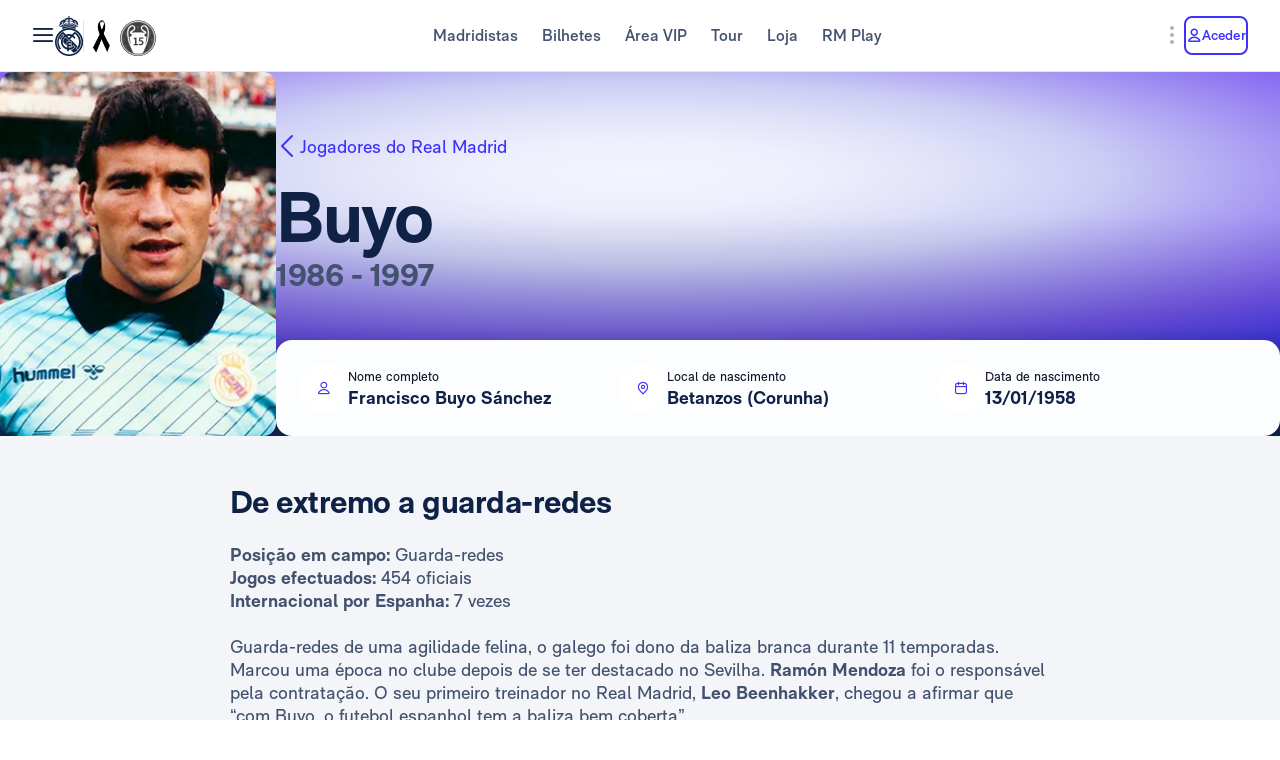

--- FILE ---
content_type: image/svg+xml
request_url: https://assets.realmadrid.com/is/content/realmadrid/cisco_gray?$Mobile$&fit=wrap
body_size: 1247
content:
<svg width="120" height="100" viewBox="0 0 120 100" fill="none" xmlns="http://www.w3.org/2000/svg">
<path d="M42.8925 58.9219H38.5078V76.2981H42.8925V58.9219Z" fill="#14142B"/>
<path d="M78.2491 63.9008C78.0702 63.8083 76.6565 62.9729 74.5593 62.9729C71.7247 62.9729 69.7576 64.9463 69.7576 67.6072C69.7576 70.1891 71.6404 72.2457 74.5593 72.2457C76.6211 72.2457 78.0556 71.428 78.2491 71.323V75.9874C77.6988 76.1424 76.2008 76.6064 74.2535 76.6064C69.3217 76.6064 64.9922 73.2058 64.9922 67.6072C64.9922 62.4175 68.9098 58.6133 74.2535 58.6133C76.3101 58.6133 77.834 59.1136 78.2491 59.2353V63.9008Z" fill="#14142B"/>
<path d="M32.4802 63.9008C32.3034 63.8083 30.8928 62.9729 28.7967 62.9729C25.9568 62.9729 23.9918 64.9463 23.9918 67.6072C23.9918 70.1891 25.8757 72.2457 28.7967 72.2457C30.8585 72.2457 32.2919 71.428 32.4802 71.323V75.9874C31.9351 76.1424 30.4403 76.6064 28.4815 76.6064C23.5528 76.6064 19.2285 73.2058 19.2285 67.6072C19.2285 62.4175 23.1461 58.6133 28.4815 58.6133C30.5443 58.6133 32.0672 59.1136 32.4802 59.2353V63.9008Z" fill="#14142B"/>
<path d="M101.225 67.6072C101.225 72.5786 97.386 76.6064 92.0423 76.6064C86.6985 76.6064 82.8652 72.5786 82.8652 67.6072C82.8652 62.6442 86.6985 58.6133 92.0423 58.6133C97.386 58.6133 101.225 62.6442 101.225 67.6072ZM92.0423 63.0374C89.4406 63.0374 87.5099 65.0846 87.5099 67.6072C87.5099 70.135 89.4417 72.1812 92.0423 72.1812C94.6408 72.1812 96.5778 70.1361 96.5778 67.6072C96.5778 65.0846 94.6408 63.0374 92.0423 63.0374Z" fill="#14142B"/>
<path d="M59.5223 62.8723C59.4568 62.8515 57.6114 62.3418 56.0947 62.3418C54.3367 62.3418 53.3817 62.9305 53.3817 63.7659C53.3817 64.8238 54.6706 65.1931 55.3915 65.4209L56.6013 65.8058C59.4464 66.7108 60.7436 68.6592 60.7436 70.7771C60.7436 75.142 56.905 76.6077 53.5492 76.6077C51.2159 76.6077 49.0325 76.1791 48.8171 76.1333V72.1346C49.2041 72.2324 51.0412 72.7806 52.9583 72.7806C55.1397 72.7806 56.1436 72.1429 56.1436 71.1589C56.1436 70.2788 55.276 69.7701 54.1879 69.4279C53.9216 69.3395 53.5232 69.2147 53.2517 69.1252C50.8092 68.3533 48.7734 66.9188 48.7734 64.0415C48.7734 60.7918 51.2066 58.6094 55.249 58.6094C57.3836 58.6094 59.3923 59.1274 59.5233 59.1628V62.8723H59.5223Z" fill="#14142B"/>
<path d="M14.5791 40.2509C14.5791 39.0536 13.6013 38.082 12.4018 38.082C11.2045 38.082 10.2246 39.0536 10.2246 40.2509V44.8124C10.2246 46.017 11.2035 46.9876 12.4018 46.9876C13.6013 46.9876 14.5791 46.016 14.5791 44.8124V40.2509Z" fill="#14142B"/>
<path d="M26.5361 34.2637C26.5361 33.0664 25.5583 32.0938 24.3589 32.0938C23.1595 32.0938 22.1816 33.0664 22.1816 34.2637V44.8118C22.1816 46.0164 23.1595 46.9869 24.3589 46.9869C25.5583 46.9869 26.5361 46.0153 26.5361 44.8118V34.2637Z" fill="#14142B"/>
<path d="M38.4951 26.0713C38.4951 24.8739 37.5173 23.9023 36.3179 23.9023C35.1185 23.9023 34.1406 24.8739 34.1406 26.0713V49.1449C34.1406 50.3495 35.1185 51.32 36.3179 51.32C37.5173 51.32 38.4951 50.3485 38.4951 49.1449V26.0713Z" fill="#14142B"/>
<path d="M50.4502 34.2637C50.4502 33.0664 49.4723 32.0938 48.2729 32.0938C47.0735 32.0938 46.0957 33.0664 46.0957 34.2637V44.8118C46.0957 46.0164 47.0735 46.9869 48.2729 46.9869C49.4723 46.9869 50.4502 46.0153 50.4502 44.8118V34.2637Z" fill="#14142B"/>
<path d="M62.3956 40.2509C62.3956 39.0536 61.424 38.082 60.2319 38.082C59.0325 38.082 58.0547 39.0536 58.0547 40.2509V44.8124C58.0547 46.017 59.0325 46.9876 60.2319 46.9876C61.424 46.9876 62.3956 46.016 62.3956 44.8124V40.2509Z" fill="#14142B"/>
<path d="M74.3575 34.2637C74.3575 33.0664 73.3859 32.0938 72.1875 32.0938C70.9912 32.0938 70.0176 33.0664 70.0176 34.2637V44.8118C70.0176 46.0164 70.9912 46.9869 72.1875 46.9869C73.3869 46.9869 74.3575 46.0153 74.3575 44.8118V34.2637Z" fill="#14142B"/>
<path d="M86.3223 26.0713C86.3223 24.8739 85.3507 23.9023 84.1524 23.9023C82.953 23.9023 81.9824 24.8739 81.9824 26.0713V49.1449C81.9824 50.3495 82.954 51.32 84.1524 51.32C85.3518 51.32 86.3223 50.3485 86.3223 49.1449V26.0713Z" fill="#14142B"/>
<path d="M98.2869 34.2637C98.2869 33.0664 97.3153 32.0938 96.0899 32.0938C94.8905 32.0938 93.9199 33.0664 93.9199 34.2637V44.8118C93.9199 46.0164 94.8915 46.9869 96.0899 46.9869C97.3163 46.9869 98.2869 46.0153 98.2869 44.8118V34.2637Z" fill="#14142B"/>
<path d="M110.224 40.2509C110.224 39.0536 109.25 38.082 108.054 38.082C106.855 38.082 105.881 39.0536 105.881 40.2509V44.8124C105.881 46.017 106.855 46.9876 108.054 46.9876C109.25 46.9876 110.224 46.016 110.224 44.8124V40.2509Z" fill="#14142B"/>
</svg>


--- FILE ---
content_type: image/svg+xml
request_url: https://assets.realmadrid.com/is/content/realmadrid/Huawei%20Store%20Badge_pt?$Mobile$&fit=wrap
body_size: 16974
content:
<svg width="134" height="40" viewBox="0 0 134 40" fill="none" xmlns="http://www.w3.org/2000/svg">
<g id="Huawei Store Badge" clip-path="url(#clip0_26_5067)">
<path id="Vector" d="M123.926 0H9.40734C9.04516 0 8.68768 0 8.32706 0C8.02446 0 7.72499 0 7.41925 0.0125431C6.75767 0.0216963 6.09775 0.0814505 5.44528 0.191283C4.79003 0.304013 4.15566 0.51547 3.56381 0.818438C2.97354 1.12005 2.43439 1.51264 1.96613 1.98181C1.49452 2.44857 1.10163 2.98864 0.80276 3.58106C0.502509 4.17321 0.294204 4.80764 0.185011 5.46253C0.0774098 6.11249 0.0207932 6.76987 0.0156789 7.42866C0 7.73126 0 8.03543 0 8.33804V31.6714C0 31.9771 0 32.2734 0.0156789 32.5807C0.0223749 33.2428 0.0810902 33.9034 0.191283 34.5563C0.299998 35.2113 0.508327 35.8458 0.809031 36.4378C1.10791 37.0288 1.50082 37.5673 1.97241 38.0323C2.43972 38.503 2.97904 38.8962 3.57009 39.1972C4.16225 39.4994 4.7965 39.7108 5.45155 39.8244C6.10579 39.9321 6.76723 39.9903 7.43023 39.9984C7.73597 39.9984 8.03543 40.0094 8.33804 40.0094H124.995C125.296 40.0094 125.605 40.0094 125.906 39.9984C126.568 39.9908 127.228 39.9327 127.88 39.8244C128.535 39.7094 129.169 39.498 129.762 39.1972C130.352 38.8971 130.891 38.5043 131.358 38.0339C131.828 37.5668 132.222 37.0287 132.524 36.4393C132.823 35.8471 133.029 35.2126 133.136 34.5579C133.246 33.9049 133.308 33.2445 133.319 32.5823C133.319 32.2687 133.319 31.9787 133.319 31.6729C133.319 31.3139 133.319 30.9564 133.319 30.5927V9.42615C133.319 9.06554 133.319 8.70649 133.319 8.34901C133.319 8.04641 133.319 7.74224 133.319 7.43964C133.308 6.77746 133.246 6.11709 133.136 5.4641C133.029 4.8095 132.823 4.17505 132.524 3.58263C131.916 2.39262 130.951 1.42315 129.763 0.810599C129.17 0.51171 128.536 0.302972 127.882 0.191283C127.227 0.0819248 126.565 0.0237367 125.902 0.0172468C125.601 0.0172468 125.292 0.00627156 124.991 0.00470367C124.636 0.00470367 124.276 0.00470367 123.921 0.00470367L123.926 0Z" fill="#B6B6B6"/>
<path id="Vector_2" d="M8.33641 39.1377C8.03537 39.1377 7.74218 39.1377 7.44271 39.1283C6.82508 39.1214 6.2088 39.069 5.59887 38.9715C5.03 38.8732 4.47888 38.6909 3.96356 38.4306C3.45289 38.1722 2.98704 37.8334 2.58382 37.4272C2.17523 37.0259 1.83519 36.5603 1.57724 36.049C1.3153 35.5342 1.13443 34.9821 1.04102 34.4121C0.941632 33.8003 0.889216 33.1818 0.884228 32.562C0.884228 32.3535 0.870117 31.6605 0.870117 31.6605V8.3381C0.870117 8.3381 0.870117 7.6545 0.884228 7.45538C0.889473 6.83611 0.941887 6.21814 1.04102 5.60683C1.13466 5.03612 1.31496 4.48307 1.57567 3.96682C1.83289 3.45533 2.17123 2.98886 2.57755 2.58551C2.98388 2.1796 3.45096 1.83948 3.962 1.57736C4.47589 1.31699 5.02615 1.13568 5.59417 1.03957C6.20658 0.940875 6.82556 0.888463 7.44585 0.882782L8.33641 0.870239H124.987L125.889 0.882782C126.504 0.88833 127.117 0.940745 127.723 1.03957C128.297 1.13667 128.853 1.31844 129.373 1.57893C130.397 2.10806 131.23 2.9433 131.758 3.96839C132.014 4.48127 132.193 5.02992 132.286 5.59586C132.388 6.21182 132.445 6.83432 132.457 7.45851C132.457 7.73916 132.457 8.03863 132.457 8.3381C132.457 8.70812 132.457 9.06089 132.457 9.41524V30.5896C132.457 30.9486 132.457 31.2983 132.457 31.651C132.457 31.9646 132.457 32.2657 132.457 32.5683C132.446 33.1815 132.39 33.793 132.289 34.398C132.197 34.9718 132.017 35.5281 131.756 36.0474C131.495 36.5529 131.157 37.0142 130.753 37.4146C130.349 37.8232 129.883 38.1642 129.371 38.4243C128.853 38.6872 128.298 38.8701 127.725 38.9668C127.115 39.0649 126.498 39.1173 125.88 39.1236C125.591 39.1236 125.288 39.133 124.994 39.133H123.924L8.33641 39.1377Z" fill="black"/>
<path id="Vector_3" d="M49.4513 27.0367H44.8244L43.6908 30.1317H41.6526L46.1838 18.5717H48.106L52.7407 30.1317H50.6068L49.4513 27.0367ZM45.4061 25.4688H48.8555L47.6184 22.159C47.4491 21.7012 47.2818 21.1958 47.1167 20.6428C46.9672 21.132 46.8052 21.6322 46.6306 22.1433L45.4061 25.4688Z" fill="white"/>
<path id="Vector_4" d="M53.6641 23.6297C53.6641 22.991 53.6427 22.2891 53.5999 21.524H55.45C55.5201 21.8866 55.5683 22.2531 55.5942 22.6215C56.3593 21.7853 57.2368 21.3672 58.2267 21.3672C58.8171 21.3578 59.397 21.5246 59.8921 21.8463C60.3873 22.168 60.7753 22.6301 61.0066 23.1734C61.3076 23.8006 61.4581 24.5944 61.4581 25.555C61.4823 26.4421 61.3059 27.3232 60.9423 28.1326C60.6358 28.8046 60.1343 29.3689 59.503 29.7523C58.8538 30.1278 58.1141 30.3181 57.3644 30.3026C56.7771 30.3009 56.1942 30.2013 55.6397 30.0078V33.5654L53.6704 33.7331L53.6641 23.6297ZM58.8382 28.0292C59.2396 27.4898 59.4402 26.7017 59.4402 25.6648C59.4402 24.7021 59.2835 24.0044 58.9417 23.5701C58.7898 23.362 58.5895 23.1939 58.3581 23.0806C58.1267 22.9672 57.8712 22.9119 57.6137 22.9194C57.2424 22.9167 56.8767 23.0101 56.5522 23.1907C56.2101 23.3862 55.8984 23.6308 55.6271 23.9166V28.5356C55.846 28.6389 56.0766 28.7152 56.3139 28.7629C56.5683 28.8188 56.8279 28.8472 57.0884 28.8476C57.8577 28.8424 58.4431 28.5696 58.8444 28.0292H58.8382Z" fill="white"/>
<path id="Vector_5" d="M62.7155 23.6297C62.7155 22.991 62.6946 22.2891 62.6528 21.524H64.5029C64.5723 21.8867 64.6205 22.2532 64.6472 22.6215C65.4123 21.7853 66.2898 21.3672 67.2797 21.3672C67.8701 21.3578 68.4499 21.5246 68.9451 21.8463C69.4403 22.168 69.8283 22.6301 70.0595 23.1734C70.3606 23.8006 70.5106 24.5944 70.5095 25.555C70.5341 26.442 70.3583 27.323 69.9953 28.1326C69.6882 28.8043 69.1869 29.3685 68.5559 29.7523C67.9067 30.1276 67.1671 30.318 66.4173 30.3026C65.8301 30.3009 65.2472 30.2013 64.6927 30.0078V33.5654L62.7155 33.73V23.6297ZM67.8974 28.0292C68.2988 27.4898 68.4995 26.7017 68.4995 25.6648C68.4995 24.7021 68.3333 24.0039 68.0009 23.5701C67.849 23.362 67.6487 23.1939 67.4173 23.0806C67.186 22.9672 66.9305 22.9119 66.6729 22.9194C66.3016 22.9166 65.9359 23.01 65.6114 23.1907C65.2688 23.3854 64.957 23.6301 64.6864 23.9166V28.5356C64.908 28.6372 65.1413 28.7109 65.381 28.7551C65.6354 28.8108 65.895 28.8392 66.1555 28.8398C66.9185 28.8398 67.5002 28.5696 67.9006 28.0292H67.8974Z" fill="white"/>
<path id="Vector_6" d="M74.2302 29.5845C73.3884 29.1229 72.705 28.4187 72.2688 27.5635C71.8109 26.6855 71.582 25.648 71.582 24.4512C71.582 23.1551 71.8433 22.0529 72.366 21.1445C72.8644 20.2669 73.6127 19.5574 74.5156 19.1063C75.4643 18.6406 76.5099 18.4063 77.5667 18.4227C78.2076 18.4201 78.8466 18.4938 79.4701 18.6422C80.0523 18.7821 80.6179 18.9839 81.1571 19.2442L80.6554 20.7604C79.7235 20.2899 78.6982 20.0338 77.6545 20.0109C76.9181 19.9944 76.1903 20.1717 75.5441 20.5252C74.9319 20.8757 74.44 21.4031 74.133 22.0382C73.7796 22.7907 73.6078 23.6155 73.6313 24.4465C73.6173 25.1963 73.7488 25.9418 74.0185 26.6416C74.26 27.2601 74.6858 27.7894 75.2384 28.1577C75.7944 28.5309 76.4953 28.7169 77.3409 28.7159C77.726 28.716 78.1104 28.684 78.4902 28.6202C78.8567 28.5612 79.2168 28.4678 79.5657 28.3411V25.9987H76.9003V24.4669H81.488V29.3273C80.8225 29.6381 80.1254 29.8762 79.4089 30.0376C78.6987 30.2007 77.9724 30.2838 77.2437 30.2853C76.0855 30.2895 75.081 30.0559 74.2302 29.5845Z" fill="white"/>
<path id="Vector_7" d="M88.5859 30.1317C88.5116 29.7553 88.4666 29.3737 88.451 28.9903C88.1211 29.3733 87.7182 29.6868 87.2657 29.9122C86.7554 30.1707 86.1898 30.3009 85.6179 30.2917C85.1511 30.2977 84.6891 30.198 84.2663 30C83.8632 29.8102 83.5259 29.5045 83.2974 29.122C83.0463 28.6878 82.9219 28.1919 82.9383 27.6905C82.9238 27.3103 82.9976 26.9319 83.154 26.585C83.3105 26.2381 83.5452 25.9323 83.8399 25.6915C84.4409 25.1939 85.4433 24.9457 86.8471 24.9467C87.3717 24.9457 87.8957 24.9829 88.415 25.0581V24.8903C88.415 24.1304 88.253 23.5947 87.9289 23.2832C87.6049 22.9717 87.1397 22.8149 86.5335 22.8128C86.0776 22.8177 85.6242 22.8793 85.1835 22.9963C84.7526 23.1028 84.3326 23.2498 83.9292 23.4353L83.6157 21.9991C84.0635 21.8083 84.5287 21.6613 85.0048 21.5601C85.6015 21.4246 86.2117 21.3578 86.8236 21.361C87.4729 21.3436 88.119 21.4588 88.7223 21.6996C89.2516 21.9349 89.6828 22.3466 89.9421 22.8646C90.2348 23.4154 90.3811 24.156 90.3811 25.0863V28.509C90.3811 28.8649 90.4031 29.4058 90.4454 30.1286L88.5859 30.1317ZM87.41 28.5356C87.7906 28.3606 88.1323 28.1111 88.415 27.8019V26.2057C87.9783 26.1542 87.5392 26.1255 87.0995 26.1195C86.2863 26.1195 85.724 26.2507 85.4125 26.5131C85.2579 26.6431 85.1351 26.8068 85.0536 26.9916C84.9721 27.1764 84.9339 27.3774 84.9421 27.5792C84.9421 28.0046 85.055 28.3182 85.2808 28.52C85.5371 28.7377 85.8667 28.8498 86.2027 28.8335C86.6225 28.8275 87.0355 28.7256 87.41 28.5356Z" fill="white"/>
<path id="Vector_8" d="M92.1025 28.0652V17.8943L94.064 17.7375V27.7172C94.064 28.0841 94.1267 28.3443 94.2521 28.5011C94.3273 28.5818 94.4199 28.6443 94.5229 28.6837C94.6259 28.7231 94.7365 28.7384 94.8463 28.7285C95.0223 28.7204 95.1965 28.6909 95.3653 28.6407L95.5958 30.0518C95.3755 30.1358 95.1468 30.1963 94.9138 30.2321C94.662 30.2751 94.4072 30.2976 94.1518 30.2995C92.7846 30.2943 92.1015 29.5495 92.1025 28.0652Z" fill="white"/>
<path id="Vector_9" d="M97.0085 28.0652V17.8943L98.97 17.7375V27.7172C98.97 28.0841 99.0327 28.3443 99.1581 28.5011C99.2334 28.5816 99.3261 28.644 99.429 28.6834C99.532 28.7227 99.6425 28.7382 99.7524 28.7285C99.9283 28.7205 100.103 28.691 100.271 28.6407L100.503 30.0518C100.283 30.1358 100.053 30.1962 99.8198 30.2321C99.568 30.2751 99.3132 30.2976 99.0578 30.2995C97.6927 30.2943 97.0096 29.5495 97.0085 28.0652Z" fill="white"/>
<path id="Vector_10" d="M108.672 26.0787H103.04C103.129 27.8817 103.988 28.7833 105.616 28.7833C106.034 28.7819 106.451 28.7325 106.858 28.6359C107.274 28.5391 107.681 28.4069 108.075 28.2408L108.504 29.5892C107.49 30.0684 106.379 30.3087 105.257 30.2916C104.343 30.2916 103.571 30.1186 102.943 29.7726C102.327 29.4359 101.834 28.9135 101.532 28.28C101.198 27.5421 101.037 26.7377 101.061 25.9282C101.039 25.0816 101.211 24.2412 101.563 23.4713C101.867 22.8234 102.354 22.2784 102.963 21.9034C103.59 21.5341 104.306 21.3463 105.033 21.3609C105.846 21.3609 106.526 21.5511 107.071 21.9316C107.614 22.3098 108.035 22.8377 108.283 23.4509C108.552 24.1199 108.684 24.8358 108.672 25.5566V26.0787ZM106.75 24.8244C106.712 24.1392 106.54 23.6234 106.231 23.2816C106.075 23.1106 105.883 22.9759 105.669 22.887C105.456 22.7982 105.225 22.7573 104.994 22.7673C104.76 22.7604 104.527 22.8029 104.311 22.892C104.095 22.9812 103.9 23.115 103.739 23.2847C103.407 23.6307 103.19 24.1439 103.089 24.8244H106.75Z" fill="white"/>
<path id="Vector_11" d="M110.26 23.6862C110.26 23.2127 110.239 22.492 110.196 21.524H112.038C112.071 21.7624 112.101 22.0493 112.131 22.3817C112.161 22.7141 112.179 22.9838 112.19 23.1907C112.389 22.8554 112.615 22.5366 112.865 22.2374C113.083 21.9831 113.345 21.7706 113.639 21.6103C113.949 21.4448 114.296 21.3611 114.647 21.3673C114.912 21.362 115.176 21.3942 115.431 21.4629L115.184 23.1703C114.976 23.1098 114.761 23.0803 114.545 23.0825C114.114 23.0739 113.691 23.1975 113.332 23.4369C112.9 23.763 112.526 24.1582 112.223 24.6065V30.1349H110.26V23.6862Z" fill="white"/>
<path id="Vector_12" d="M116.612 33.6532C116.371 33.6148 116.134 33.5576 115.902 33.4823L116.261 32.0462C116.426 32.091 116.593 32.1272 116.762 32.1543C116.952 32.1877 117.144 32.205 117.336 32.2061C118.21 32.2061 118.864 31.6448 119.299 30.5222L119.426 30.2086L116.253 21.5288H118.366L119.962 26.3782C120.169 27.0027 120.337 27.6395 120.464 28.2848C120.613 27.6576 120.788 27.0357 120.991 26.419L122.609 21.524H124.596L121.428 30.2431C121.191 30.9455 120.866 31.6155 120.463 32.2374C120.154 32.7087 119.734 33.0957 119.238 33.3632C118.708 33.621 118.124 33.7469 117.535 33.7301C117.226 33.7319 116.917 33.7062 116.612 33.6532Z" fill="white"/>
<path id="Vector_13" fill-rule="evenodd" clip-rule="evenodd" d="M27.0226 7.27966H15.8906C10.6617 7.27966 8.73633 9.19562 8.73633 14.4386V25.5707C8.73633 30.8121 10.6539 32.7296 15.8953 32.7296H27.0273C32.2688 32.7296 34.1894 30.8121 34.1894 25.5707V14.4386C34.18 9.19562 32.2641 7.27966 27.0226 7.27966Z" fill="#C8102E"/>
<path id="Vector_14" d="M13.7754 20.0047H14.4496V23.3317H13.7754V21.9802H12.2514V23.3317H11.5757V20.0047H12.2514V21.3468H13.7754V20.0047ZM17.5776 21.9081C17.5776 22.449 17.3095 22.7375 16.8218 22.7375C16.3342 22.7375 16.0614 22.4412 16.0614 21.8846V20.0031H15.3857V21.9049C15.3857 22.8457 15.9062 23.3772 16.8124 23.3772C17.7187 23.3772 18.2518 22.8316 18.2518 21.8783V19.9968H17.5776V21.9081ZM25.3778 22.2922L24.6237 20.0047H24.0718L23.3176 22.2922L22.5776 20.0062H21.8595L23.0181 23.3302H23.5779L24.3336 21.1461L25.0893 23.3302H25.6538L26.8109 20.0062H26.11L25.3778 22.2922ZM28.0244 21.8987H29.2521V21.2935H28.0244V20.613H29.8071V20.0062H27.3596V23.3286H29.8683V22.7234H28.0244V21.8987ZM30.6757 23.327H31.3421V20.0047H30.6757V23.327ZM19.586 22.6356L19.285 23.3286H18.5951L20.0595 20.0047H20.6553L22.115 23.3286H21.4079L21.1085 22.6356H19.586ZM19.8369 22.0367H20.8529L20.3465 20.8529L19.8369 22.0367Z" fill="white"/>
<path id="Vector_15" d="M21.4596 15.7682C20.3369 15.7682 19.2601 15.3222 18.4662 14.5283C17.6723 13.7344 17.2263 12.6577 17.2263 11.5349H17.8253C17.845 12.4864 18.2368 13.3922 18.9167 14.0581C19.5966 14.724 20.5103 15.0969 21.462 15.0969C22.4136 15.0969 23.3274 14.724 24.0072 14.0581C24.6871 13.3922 25.0789 12.4864 25.0987 11.5349H25.6976C25.6976 12.0912 25.588 12.6421 25.3749 13.156C25.1619 13.6699 24.8497 14.1368 24.4561 14.53C24.0625 14.9231 23.5952 15.2349 23.0811 15.4473C22.5669 15.6598 22.0159 15.7688 21.4596 15.7682Z" fill="white"/>
<path id="Vector_16" d="M41.6462 7.32361H45.2022L45.1034 8.18281H42.6889V9.84478H44.9655V10.6507H42.6889V12.4929H45.232L45.1442 13.36H41.6462V7.32361Z" fill="white"/>
<path id="Vector_17" d="M47.62 10.2791L45.7386 7.32361H46.9223L48.1939 9.49514L49.5454 7.32361H50.6962L48.8289 10.2415L50.842 13.36H49.6426L48.2033 10.9831L46.7404 13.36H45.5896L47.62 10.2791Z" fill="white"/>
<path id="Vector_18" d="M51.5835 7.32361H53.2094C53.973 7.32361 54.5594 7.4804 54.9639 7.79398C55.3684 8.10755 55.5738 8.5544 55.5738 9.14393C55.5789 9.5125 55.4812 9.8752 55.2916 10.1913C55.1103 10.4897 54.846 10.7288 54.5311 10.8796C54.1808 11.0445 53.7972 11.126 53.4101 11.1179C53.1468 11.1144 52.8843 11.0866 52.6261 11.0348V13.36H51.5835V7.32361ZM54.1893 10.0188C54.3031 9.90908 54.3919 9.77606 54.4495 9.62885C54.5072 9.48164 54.5323 9.32371 54.5233 9.16588C54.5233 8.79429 54.4104 8.52461 54.1831 8.36155C53.9557 8.19849 53.6233 8.11539 53.1843 8.11539H52.6183V10.2587C52.8167 10.2939 53.0174 10.3148 53.2188 10.3214C53.5687 10.3446 53.9147 10.2368 54.1893 10.0188Z" fill="white"/>
<path id="Vector_19" d="M56.5615 7.32361H57.6026V12.4679H60.1003L60.0125 13.36H56.5631L56.5615 7.32361Z" fill="white"/>
<path id="Vector_20" d="M61.9929 13.0636C61.5565 12.8178 61.2038 12.447 60.98 11.999C60.7375 11.5031 60.6171 10.9564 60.6288 10.4045C60.6161 9.82588 60.7441 9.25284 61.002 8.73469C61.242 8.26707 61.6166 7.88207 62.0775 7.62933C62.5874 7.35955 63.1581 7.22563 63.7348 7.2405C64.2813 7.2266 64.822 7.35636 65.3027 7.61679C65.7356 7.86256 66.085 8.23223 66.3061 8.67825C66.5453 9.17126 66.664 9.71398 66.6526 10.2618C66.6671 10.8472 66.5373 11.4271 66.2748 11.9504C66.033 12.4148 65.6586 12.7968 65.1992 13.048C64.6949 13.3159 64.1301 13.4493 63.5592 13.4352C63.0135 13.4515 62.4731 13.3233 61.9929 13.0636ZM64.6943 12.3236C64.988 12.1251 65.2157 11.8434 65.3481 11.5146C65.4983 11.1405 65.5718 10.7401 65.5645 10.3371C65.5741 9.94293 65.5119 9.55032 65.3811 9.17841C65.2597 8.85051 65.0408 8.56763 64.7539 8.36781C64.4341 8.15429 64.0546 8.04829 63.6705 8.0652C63.288 8.0548 62.9119 8.16446 62.5949 8.37878C62.3007 8.58116 62.0706 8.86353 61.9317 9.19252C61.7811 9.55233 61.7059 9.9392 61.7106 10.3292C61.7079 10.7303 61.7829 11.128 61.9317 11.5005C62.0556 11.8286 62.2738 12.1129 62.5589 12.3173C62.8732 12.526 63.2448 12.6313 63.6219 12.6184C64.001 12.6311 64.375 12.5283 64.6943 12.3236Z" fill="white"/>
<path id="Vector_21" d="M67.7861 7.32361H69.6754C70.3632 7.32361 70.8859 7.46106 71.2433 7.73596C71.4197 7.87605 71.56 8.05632 71.6525 8.26172C71.745 8.46711 71.7869 8.69166 71.7748 8.91658C71.7807 9.20913 71.715 9.49868 71.5836 9.76011C71.4682 9.98774 71.3083 10.1898 71.1132 10.3543C70.9376 10.4986 70.7402 10.614 70.5284 10.6961L72.3848 13.3616H71.1759L69.5955 10.9752H68.8303V13.36H67.7877L67.7861 7.32361ZM69.4199 10.1787C69.6497 10.1837 69.8775 10.1343 70.0847 10.0345C70.273 9.94181 70.4308 9.79707 70.5393 9.61743C70.6488 9.42698 70.7031 9.20983 70.6961 8.99028C70.7065 8.86443 70.6857 8.73798 70.6357 8.62204C70.5857 8.50611 70.5079 8.40427 70.4092 8.32549C70.1585 8.1694 69.8651 8.09592 69.5704 8.11539H68.8303V10.1787H69.4199Z" fill="white"/>
<path id="Vector_22" d="M73.1672 7.32361H76.7232L76.6244 8.18281H74.2099V9.84478H76.4865V10.6507H74.2099V12.4929H76.753L76.6699 13.36H73.1672V7.32361Z" fill="white"/>
<path id="Vector_23" d="M80.5237 7.32359H81.7215L84.7005 12.0006C84.6754 11.5569 84.6629 11.1461 84.6629 10.7714V7.32202H85.6303V13.3584H84.4716L81.4456 8.60769C81.477 9.14705 81.4911 9.62525 81.4911 10.0407V13.36H80.5237V7.32359Z" fill="white"/>
<path id="Vector_24" d="M90.442 11.742H88.0228L87.4317 13.36H86.3687L88.7424 7.31897H89.7475L92.1698 13.36H91.0519L90.442 11.742ZM88.3285 10.922H90.1332L89.4872 9.1973C89.3978 8.95898 89.31 8.69401 89.2238 8.41336C89.1464 8.66945 89.0618 8.93076 88.9698 9.1973L88.3285 10.922Z" fill="white"/>
</g>
<defs>
<clipPath id="clip0_26_5067">
<rect width="133.332" height="40" fill="white"/>
</clipPath>
</defs>
</svg>


--- FILE ---
content_type: image/svg+xml
request_url: https://assets.realmadrid.com/is/content/realmadrid/App%20Store%20Badge_pt?$Mobile$&fit=wrap
body_size: 19456
content:
<svg width="120" height="40" viewBox="0 0 120 40" fill="none" xmlns="http://www.w3.org/2000/svg">
<path d="M110.135 0.000496211H9.53468C9.16798 0.000496211 8.80568 0.000496211 8.43995 0.00249621C8.1338 0.00449621 7.83009 0.0103062 7.521 0.0151962C6.84951 0.023098 6.17961 0.0821725 5.5171 0.191906C4.85552 0.304029 4.21467 0.515412 3.61622 0.818906C3.0185 1.12497 2.47235 1.52266 1.99757 1.99757C1.5203 2.47113 1.12246 3.01851 0.81935 3.61866C0.5154 4.21761 0.304641 4.85943 0.19435 5.52198C0.0830109 6.18368 0.0230984 6.85302 0.01515 7.52398C0.00587 7.83058 0.00489 8.1382 0 8.44484V31.5591C0.00489 31.8696 0.00587 32.1704 0.01515 32.481C0.0231008 33.1519 0.0830134 33.8212 0.19435 34.4829C0.304336 35.1458 0.515108 35.788 0.81935 36.3872C1.12233 36.9854 1.52022 37.5306 1.99757 38.0015C2.47054 38.4785 3.01705 38.8765 3.61622 39.1802C4.21467 39.4845 4.85545 39.6971 5.5171 39.811C6.17972 39.9199 6.84956 39.979 7.521 39.9878C7.83009 39.9946 8.1338 39.9985 8.43995 39.9985C8.80567 40.0005 9.168 40.0005 9.53468 40.0005H110.135C110.494 40.0005 110.859 40.0005 111.219 39.9985C111.523 39.9985 111.836 39.9946 112.141 39.9878C112.811 39.9794 113.479 39.9203 114.141 39.811C114.804 39.6963 115.448 39.4838 116.049 39.1802C116.647 38.8763 117.193 38.4783 117.666 38.0015C118.142 37.5287 118.541 36.984 118.848 36.3872C119.15 35.7876 119.358 35.1454 119.467 34.4829C119.578 33.8211 119.64 33.152 119.652 32.481C119.656 32.1704 119.656 31.8696 119.656 31.5591C119.664 31.1958 119.664 30.8345 119.664 30.4653V9.53663C119.664 9.17042 119.664 8.80714 119.656 8.44484C119.656 8.1382 119.656 7.83058 119.652 7.52394C119.64 6.85292 119.578 6.18373 119.467 5.52194C119.358 4.85978 119.149 4.218 118.848 3.61862C118.23 2.41569 117.252 1.43652 116.049 0.818816C115.448 0.516064 114.804 0.304737 114.141 0.191816C113.48 0.081599 112.811 0.022504 112.141 0.0150562C111.836 0.0101762 111.523 0.00431621 111.219 0.00236621C110.859 0.000366211 110.494 0.000366211 110.135 0.000366211V0.000496211Z" fill="#A6A6A6"/>
<path d="M8.44487 39.1255C8.14019 39.1255 7.84287 39.1216 7.54058 39.1148C6.91436 39.1066 6.2896 39.0521 5.67144 38.9517C5.09503 38.8524 4.53664 38.6678 4.0147 38.4038C3.49754 38.142 3.02585 37.7988 2.6177 37.3872C2.20364 36.9805 1.85891 36.5087 1.59719 35.9907C1.33258 35.4693 1.14945 34.9104 1.05419 34.3335C0.951311 33.7136 0.895651 33.0868 0.887687 32.4585C0.881347 32.2476 0.873047 31.5454 0.873047 31.5454V8.44483C0.873047 8.44483 0.881887 7.75342 0.887737 7.55029C0.895363 6.92297 0.950699 6.29714 1.05327 5.67822C1.14871 5.09974 1.33197 4.53924 1.59673 4.01612C1.85749 3.49843 2.2003 3.02635 2.61187 2.61817C3.02297 2.20611 3.49617 1.86109 4.01421 1.5957C4.53495 1.33258 5.09228 1.14922 5.66753 1.05176C6.28772 0.950324 6.91465 0.895484 7.54304 0.887698L8.44536 0.875488H111.214L112.127 0.888188C112.75 0.895588 113.371 0.949938 113.985 1.05078C114.566 1.14946 115.13 1.3341 115.656 1.59863C116.694 2.13347 117.539 2.97965 118.071 4.01856C118.332 4.53807 118.512 5.094 118.607 5.66748C118.71 6.29148 118.768 6.92223 118.78 7.55469C118.783 7.83789 118.783 8.14209 118.783 8.44483C118.791 8.81983 118.791 9.17676 118.791 9.53662V30.4653C118.791 30.8286 118.791 31.1831 118.783 31.5405C118.783 31.8657 118.783 32.1636 118.779 32.4702C118.768 33.0914 118.711 33.7109 118.608 34.3237C118.515 34.9048 118.333 35.468 118.068 35.9937C117.805 36.5061 117.462 36.9738 117.053 37.3794C116.644 37.7932 116.172 38.1384 115.653 38.4019C115.128 38.6679 114.566 38.8532 113.985 38.9517C113.367 39.0526 112.742 39.1072 112.116 39.1148C111.823 39.1216 111.517 39.1255 111.219 39.1255L110.135 39.1275L8.44487 39.1255Z" fill="black"/>
<path d="M24.769 20.3011C24.7797 19.4664 25.0014 18.648 25.4135 17.9221C25.8255 17.1961 26.4145 16.5862 27.1256 16.149C26.6738 15.5038 26.0779 14.9729 25.385 14.5983C24.6922 14.2238 23.9216 14.016 23.1344 13.9913C21.4552 13.8151 19.8272 14.9962 18.9715 14.9962C18.0992 14.9962 16.7817 14.0088 15.363 14.038C14.4453 14.0677 13.551 14.3345 12.7671 14.8126C11.9832 15.2906 11.3365 15.9636 10.8901 16.7659C8.95607 20.1143 10.3987 25.0354 12.2513 27.742C13.1782 29.0673 14.2615 30.5478 15.6789 30.4953C17.066 30.4377 17.584 29.6108 19.2583 29.6108C20.9171 29.6108 21.4031 30.4953 22.8493 30.4619C24.3377 30.4377 25.2754 29.1306 26.1698 27.7927C26.8358 26.8484 27.3483 25.8047 27.6882 24.7002C26.8235 24.3345 26.0856 23.7223 25.5665 22.94C25.0474 22.1577 24.77 21.2399 24.769 20.3011Z" fill="white"/>
<path d="M22.0373 12.2113C22.8489 11.2371 23.2487 9.98494 23.1518 8.7207C21.912 8.85092 20.7668 9.44348 19.9443 10.3803C19.5421 10.838 19.2341 11.3704 19.0379 11.9472C18.8416 12.524 18.761 13.1337 18.8006 13.7417C19.4207 13.7481 20.0342 13.6137 20.5949 13.3486C21.1555 13.0835 21.6487 12.6946 22.0373 12.2113Z" fill="white"/>
<path d="M42.3025 27.14H37.5691L36.4324 30.4965H34.4275L38.9109 18.0785H40.9939L45.4773 30.4965H43.4382L42.3025 27.14ZM38.0593 25.5912H41.8113L39.9617 20.1439H39.91L38.0593 25.5912Z" fill="white"/>
<path d="M55.1599 25.9702C55.1599 28.7837 53.6541 30.5913 51.3816 30.5913C50.806 30.6214 50.2335 30.4888 49.7297 30.2086C49.2259 29.9285 48.8112 29.5122 48.533 29.0073H48.49V33.4917H46.6316V21.4428H48.4305V22.9487H48.4646C48.7556 22.4462 49.1773 22.032 49.6849 21.7502C50.1926 21.4683 50.7671 21.3294 51.3474 21.3481C53.6453 21.3481 55.1599 23.1645 55.1599 25.9702ZM53.2498 25.9702C53.2498 24.1372 52.3025 22.9321 50.8572 22.9321C49.4373 22.9321 48.4822 24.1626 48.4822 25.9702C48.4822 27.7944 49.4373 29.0161 50.8572 29.0161C52.3025 29.0161 53.2498 27.8198 53.2498 25.9702Z" fill="white"/>
<path d="M65.1248 25.9702C65.1248 28.7837 63.6189 30.5913 61.3465 30.5913C60.7708 30.6214 60.1983 30.4888 59.6945 30.2086C59.1907 29.9285 58.776 29.5122 58.4978 29.0073H58.4548V33.4916H56.5964V21.4428H58.3953V22.9487H58.4294C58.7204 22.4462 59.1421 22.032 59.6498 21.7502C60.1574 21.4683 60.7319 21.3294 61.3123 21.3481C63.6101 21.3481 65.1248 23.1645 65.1248 25.9702ZM63.2146 25.9702C63.2146 24.1372 62.2674 22.9321 60.822 22.9321C59.4021 22.9321 58.447 24.1626 58.447 25.9702C58.447 27.7944 59.4021 29.0161 60.822 29.0161C62.2674 29.0161 63.2146 27.8198 63.2146 25.9702H63.2146Z" fill="white"/>
<path d="M71.7107 27.0366C71.8484 28.268 73.0447 29.0765 74.6795 29.0765C76.2459 29.0765 77.3728 28.268 77.3728 27.1576C77.3728 26.1937 76.6931 25.6166 75.0838 25.2211L73.4744 24.8334C71.1941 24.2826 70.1355 23.2162 70.1355 21.4857C70.1355 19.3431 72.0027 17.8715 74.6541 17.8715C77.2781 17.8715 79.0769 19.3431 79.1375 21.4857H77.2615C77.1492 20.2465 76.1248 19.4984 74.6277 19.4984C73.1306 19.4984 72.1062 20.2553 72.1062 21.3568C72.1062 22.2347 72.7605 22.7513 74.3611 23.1468L75.7292 23.4828C78.2771 24.0853 79.3357 25.1088 79.3357 26.9251C79.3357 29.2484 77.4851 30.7035 74.5417 30.7035C71.7878 30.7035 69.9285 29.2826 69.8083 27.0365L71.7107 27.0366Z" fill="white"/>
<path d="M83.3464 19.3002V21.4428H85.0681V22.9144H83.3464V27.9056C83.3464 28.681 83.6912 29.0424 84.448 29.0424C84.6524 29.0388 84.8564 29.0244 85.0593 28.9994V30.4622C84.719 30.5258 84.3732 30.5546 84.0271 30.5482C82.1941 30.5482 81.4792 29.8597 81.4792 28.1038V22.9144H80.1628V21.4428H81.4792V19.3002H83.3464Z" fill="white"/>
<path d="M86.0652 25.9701C86.0652 23.1215 87.7429 21.3314 90.3591 21.3314C92.9841 21.3314 94.6541 23.1214 94.6541 25.9701C94.6541 28.8265 92.9929 30.6088 90.3591 30.6088C87.7263 30.6088 86.0652 28.8265 86.0652 25.9701ZM92.7605 25.9701C92.7605 24.016 91.865 22.8627 90.3591 22.8627C88.8533 22.8627 87.9587 24.0248 87.9587 25.9701C87.9587 27.932 88.8533 29.0765 90.3591 29.0765C91.865 29.0765 92.7605 27.932 92.7605 25.9701H92.7605Z" fill="white"/>
<path d="M96.1863 21.4428H97.9587V22.9837H98.0017C98.1217 22.5025 98.4036 22.0771 98.8002 21.7792C99.1968 21.4814 99.6838 21.3291 100.179 21.348C100.394 21.3473 100.607 21.3705 100.816 21.4174V23.1556C100.546 23.073 100.264 23.0351 99.9812 23.0433C99.7112 23.0324 99.4421 23.08 99.1922 23.1829C98.9424 23.2858 98.7178 23.4415 98.5338 23.6394C98.3498 23.8373 98.2108 24.0726 98.1264 24.3293C98.042 24.586 98.0141 24.8579 98.0447 25.1263V30.4965H96.1863L96.1863 21.4428Z" fill="white"/>
<path d="M109.385 27.8373C109.135 29.4808 107.534 30.6088 105.486 30.6088C102.852 30.6088 101.218 28.8441 101.218 26.0131C101.218 23.1732 102.861 21.3314 105.408 21.3314C107.913 21.3314 109.488 23.0521 109.488 25.7972V26.434H103.094V26.5463C103.064 26.8795 103.106 27.2151 103.216 27.531C103.326 27.8468 103.502 28.1356 103.733 28.3781C103.963 28.6207 104.242 28.8114 104.552 28.9378C104.862 29.0641 105.195 29.123 105.529 29.1107C105.968 29.1519 106.409 29.0501 106.786 28.8207C107.162 28.5913 107.455 28.2464 107.62 27.8373L109.385 27.8373ZM103.102 25.1351H107.629C107.645 24.8355 107.6 24.5357 107.495 24.2545C107.391 23.9733 107.229 23.7168 107.02 23.501C106.812 23.2852 106.561 23.1149 106.284 23.0007C106.006 22.8865 105.708 22.8308 105.408 22.8373C105.105 22.8355 104.805 22.8936 104.525 23.0084C104.245 23.1231 103.991 23.2922 103.776 23.5058C103.562 23.7194 103.392 23.9734 103.276 24.2531C103.161 24.5327 103.102 24.8325 103.102 25.1351V25.1351Z" fill="white"/>
<path d="M37.8262 8.7315C38.2158 8.70354 38.6067 8.7624 38.9709 8.90384C39.335 9.04527 39.6632 9.26575 39.9317 9.54937C40.2003 9.833 40.4026 10.1727 40.524 10.544C40.6454 10.9152 40.6829 11.3088 40.6338 11.6963C40.6338 13.6026 39.6035 14.6983 37.8262 14.6983H35.6709V8.7315H37.8262ZM36.5976 13.8545H37.7226C38.0011 13.8711 38.2797 13.8255 38.5382 13.7209C38.7967 13.6163 39.0287 13.4553 39.2172 13.2498C39.4057 13.0442 39.546 12.7992 39.6278 12.5326C39.7097 12.2659 39.7311 11.9844 39.6904 11.7085C39.7281 11.4337 39.7046 11.1539 39.6215 10.8892C39.5383 10.6246 39.3977 10.3816 39.2096 10.1776C39.0216 9.97371 38.7907 9.8139 38.5337 9.70966C38.2766 9.60542 37.9996 9.55934 37.7226 9.57471H36.5976V13.8545Z" fill="white"/>
<path d="M45.7118 13.4824C45.5911 13.8939 45.3295 14.2499 44.9728 14.4881C44.6161 14.7262 44.187 14.8314 43.7607 14.7851C43.464 14.7929 43.1692 14.7361 42.8967 14.6186C42.6242 14.5011 42.3805 14.3256 42.1826 14.1045C41.9847 13.8834 41.8373 13.6218 41.7506 13.338C41.6639 13.0542 41.64 12.7549 41.6806 12.4609C41.6411 12.166 41.6654 11.8661 41.7519 11.5814C41.8384 11.2967 41.985 11.034 42.1819 10.8109C42.3787 10.5878 42.6212 10.4096 42.8929 10.2884C43.1647 10.1672 43.4592 10.1058 43.7568 10.1084C45.0097 10.1084 45.7655 10.9644 45.7655 12.3784V12.6885H42.5859V12.7383C42.572 12.9035 42.5928 13.0698 42.6469 13.2266C42.701 13.3833 42.7873 13.527 42.9002 13.6485C43.0131 13.7699 43.1501 13.8665 43.3025 13.9319C43.4549 13.9973 43.6193 14.0301 43.7851 14.0283C43.9977 14.0538 44.2131 14.0155 44.4038 13.9183C44.5946 13.8211 44.7521 13.6693 44.8564 13.4824L45.7118 13.4824ZM42.5858 12.0312H44.8602C44.8714 11.8801 44.8509 11.7283 44.8 11.5856C44.749 11.4428 44.6687 11.3124 44.5644 11.2025C44.46 11.0927 44.3338 11.0058 44.1938 10.9477C44.0539 10.8895 43.9033 10.8612 43.7518 10.8647C43.5981 10.8628 43.4456 10.8917 43.3033 10.9496C43.1609 11.0075 43.0316 11.0934 42.9229 11.2021C42.8142 11.3108 42.7285 11.4402 42.6706 11.5826C42.6127 11.725 42.5839 11.8775 42.5859 12.0312H42.5858Z" fill="white"/>
<path d="M48.6045 10.1084C49.6172 10.1084 50.2793 10.5796 50.3662 11.3735H49.5137C49.4317 11.043 49.1084 10.832 48.6045 10.832C48.1084 10.832 47.7315 11.0674 47.7315 11.4189C47.7315 11.6879 47.959 11.8574 48.4473 11.9692L49.1953 12.1426C50.0518 12.3413 50.4531 12.7095 50.4531 13.3711C50.4531 14.2188 49.6631 14.7852 48.5879 14.7852C47.5166 14.7852 46.8184 14.3013 46.7393 13.5034H47.6289C47.7056 13.6933 47.8438 13.8519 48.0214 13.9539C48.1991 14.0558 48.4058 14.0951 48.6084 14.0654C49.1621 14.0654 49.5557 13.8174 49.5557 13.4575C49.5557 13.189 49.3447 13.0151 48.8936 12.9077L48.1084 12.7256C47.2519 12.5229 46.8555 12.1387 46.8555 11.4687C46.8555 10.6704 47.5869 10.1084 48.6045 10.1084Z" fill="white"/>
<path d="M54.5987 11.667C54.5421 11.4335 54.4037 11.228 54.2086 11.0878C54.0135 10.9475 53.7746 10.8817 53.5353 10.9024C52.7911 10.9024 52.336 11.4727 52.336 12.4321C52.336 13.4082 52.795 13.9912 53.5353 13.9912C53.7723 14.0187 54.0112 13.9586 54.207 13.8223C54.4029 13.686 54.5422 13.4828 54.5987 13.251H55.463C55.4058 13.707 55.1728 14.1226 54.8136 14.4092C54.4544 14.6958 53.9974 14.8307 53.5401 14.7852C53.2391 14.7947 52.9395 14.7383 52.6625 14.62C52.3855 14.5016 52.1377 14.3242 51.9364 14.1001C51.7351 13.8759 51.5852 13.6106 51.4972 13.3225C51.4092 13.0344 51.3852 12.7305 51.4269 12.4322C51.3873 12.136 51.4128 11.8348 51.5017 11.5496C51.5905 11.2643 51.7406 11.0019 51.9414 10.7806C52.1421 10.5593 52.3888 10.3846 52.6641 10.2685C52.9394 10.1524 53.2367 10.0978 53.5353 10.1084C53.9963 10.066 54.4557 10.2051 54.8157 10.4962C55.1757 10.7873 55.408 11.2073 55.463 11.667L54.5987 11.667Z" fill="white"/>
<path d="M56.3447 13.4248C56.3447 12.6142 56.9482 12.147 58.0195 12.0806L59.2393 12.0102V11.6216C59.2393 11.146 58.9248 10.8774 58.3174 10.8774C57.8213 10.8774 57.4775 11.0596 57.3789 11.3779H56.5186C56.6094 10.6045 57.3369 10.1084 58.3584 10.1084C59.4873 10.1084 60.124 10.6704 60.124 11.6216V14.6982H59.2686V14.0654H59.1982C59.0555 14.2924 58.8551 14.4775 58.6175 14.6017C58.3799 14.7259 58.1135 14.7848 57.8457 14.7724C57.6567 14.7921 57.4656 14.7719 57.2849 14.7132C57.1041 14.6545 56.9376 14.5586 56.7962 14.4316C56.6548 14.3047 56.5416 14.1495 56.4638 13.9761C56.386 13.8026 56.3455 13.6149 56.3447 13.4248ZM59.2393 13.04V12.6636L58.1396 12.7339C57.5195 12.7754 57.2383 12.9863 57.2383 13.3833C57.2383 13.7886 57.5898 14.0244 58.0733 14.0244C58.2149 14.0387 58.358 14.0244 58.494 13.9823C58.63 13.9403 58.7562 13.8712 58.8649 13.7794C58.9737 13.6876 59.0629 13.5748 59.1272 13.4477C59.1915 13.3207 59.2296 13.1821 59.2393 13.04Z" fill="white"/>
<path d="M61.5156 10.1953H62.3711V10.8857H62.4375C62.5333 10.646 62.7025 10.4429 62.921 10.3054C63.1394 10.1679 63.3958 10.1032 63.6533 10.1206C63.7864 10.1188 63.9193 10.1312 64.0498 10.1577V11.0347C63.8867 10.9998 63.7205 10.9818 63.5537 10.981C63.4071 10.9678 63.2594 10.9854 63.1201 11.0328C62.9807 11.0801 62.8528 11.156 62.7446 11.2557C62.6363 11.3554 62.5501 11.4767 62.4915 11.6116C62.4329 11.7466 62.4032 11.8924 62.4043 12.0395V14.6982H61.5156L61.5156 10.1953Z" fill="white"/>
<path d="M65.0991 10.1953H65.9546V10.8857H66.021C66.1168 10.646 66.286 10.4429 66.5045 10.3054C66.7229 10.1679 66.9793 10.1032 67.2368 10.1206C67.3699 10.1188 67.5028 10.1312 67.6333 10.1577V11.0347C67.4702 10.9998 67.304 10.9818 67.1372 10.981C66.9906 10.9678 66.8429 10.9854 66.7036 11.0328C66.5642 11.0801 66.4363 11.156 66.3281 11.2557C66.2198 11.3554 66.1336 11.4767 66.075 11.6116C66.0164 11.7466 65.9867 11.8924 65.9878 12.0395V14.6982H65.0991L65.0991 10.1953Z" fill="white"/>
<path d="M72.307 13.4825C72.1863 13.894 71.9247 14.25 71.568 14.4882C71.2113 14.7263 70.7823 14.8315 70.3559 14.7852C70.0592 14.7931 69.7644 14.7362 69.4919 14.6187C69.2194 14.5012 68.9757 14.3258 68.7778 14.1046C68.5799 13.8835 68.4325 13.6219 68.3458 13.3381C68.2591 13.0543 68.2352 12.755 68.2758 12.461C68.2363 12.1661 68.2606 11.8662 68.3471 11.5815C68.4336 11.2969 68.5802 11.0341 68.7771 10.811C68.974 10.5879 69.2165 10.4098 69.4882 10.2886C69.7599 10.1674 70.0545 10.1059 70.352 10.1085C71.6049 10.1085 72.3608 10.9645 72.3608 12.3785V12.6886H69.181V12.7384C69.1671 12.9036 69.1879 13.0699 69.242 13.2267C69.2962 13.3834 69.3824 13.5271 69.4953 13.6486C69.6082 13.7701 69.7453 13.8666 69.8977 13.932C70.0501 13.9974 70.2144 14.0302 70.3803 14.0284C70.5928 14.0539 70.8082 14.0156 70.999 13.9184C71.1897 13.8212 71.3473 13.6694 71.4516 13.4825L72.307 13.4825ZM69.181 12.0313H71.4554C71.4666 11.8802 71.4461 11.7284 71.3952 11.5857C71.3442 11.443 71.2639 11.3125 71.1596 11.2026C71.0552 11.0928 70.929 11.006 70.789 10.9478C70.6491 10.8896 70.4985 10.8614 70.347 10.8648C70.1933 10.8629 70.0408 10.8918 69.8984 10.9497C69.7561 11.0076 69.6267 11.0935 69.5181 11.2022C69.4094 11.3109 69.3236 11.4403 69.2657 11.5827C69.2078 11.7251 69.179 11.8776 69.181 12.0313H69.181Z" fill="white"/>
<path d="M73.5044 15.1489H74.4136C74.4888 15.4756 74.8648 15.6865 75.4644 15.6865C76.2046 15.6865 76.6431 15.3349 76.6431 14.7397V13.8755H76.5767C76.4373 14.1174 76.2337 14.3161 75.9885 14.4495C75.7432 14.583 75.4659 14.6461 75.187 14.6318C74.0376 14.6318 73.3267 13.7431 73.3267 12.395C73.3267 11.022 74.0454 10.1206 75.1958 10.1206C75.4816 10.1106 75.7647 10.1794 76.0141 10.3194C76.2634 10.4594 76.4696 10.6653 76.6099 10.9145H76.6802V10.1953H77.5317V14.7353C77.5317 15.7651 76.7251 16.4184 75.4517 16.4184C74.3267 16.4185 73.5991 15.914 73.5044 15.1489ZM76.6597 12.3906C76.6597 11.4936 76.1958 10.9189 75.439 10.9189C74.6743 10.9189 74.2446 11.4936 74.2446 12.3906C74.2446 13.2881 74.6743 13.8628 75.439 13.8628C76.2007 13.8628 76.6597 13.2925 76.6597 12.3906H76.6597Z" fill="white"/>
<path d="M78.6909 13.4248C78.6909 12.6142 79.2944 12.147 80.3657 12.0806L81.5854 12.0102V11.6216C81.5854 11.146 81.271 10.8774 80.6636 10.8774C80.1675 10.8774 79.8237 11.0596 79.7251 11.3779H78.8647C78.9556 10.6045 79.6831 10.1084 80.7046 10.1084C81.8335 10.1084 82.4702 10.6704 82.4702 11.6216V14.6982H81.6147V14.0654H81.5444C81.4017 14.2924 81.2013 14.4775 80.9637 14.6017C80.7261 14.7259 80.4597 14.7848 80.1919 14.7724C80.0029 14.7921 79.8118 14.7719 79.6311 14.7132C79.4503 14.6545 79.2838 14.5586 79.1424 14.4316C79.001 14.3047 78.8878 14.1495 78.81 13.9761C78.7322 13.8026 78.6917 13.6149 78.6909 13.4248ZM81.5854 13.04V12.6636L80.4858 12.7339C79.8657 12.7754 79.5845 12.9863 79.5845 13.3833C79.5845 13.7886 79.936 14.0244 80.4195 14.0244C80.5611 14.0387 80.7042 14.0244 80.8402 13.9823C80.9762 13.9403 81.1024 13.8712 81.2111 13.7794C81.3199 13.6876 81.4091 13.5748 81.4734 13.4477C81.5377 13.3207 81.5758 13.1821 81.5854 13.04Z" fill="white"/>
<path d="M83.8618 10.1953H84.7173V10.8857H84.7837C84.8795 10.646 85.0487 10.4429 85.2672 10.3054C85.4856 10.1679 85.742 10.1032 85.9995 10.1206C86.1326 10.1188 86.2655 10.1312 86.396 10.1577V11.0347C86.2329 10.9998 86.0667 10.9818 85.8999 10.981C85.7533 10.9678 85.6056 10.9854 85.4663 11.0328C85.3269 11.0801 85.199 11.156 85.0908 11.2557C84.9825 11.3554 84.8963 11.4767 84.8377 11.6116C84.7791 11.7466 84.7494 11.8924 84.7505 12.0395V14.6982H83.8618L83.8618 10.1953Z" fill="white"/>
<path d="M89.8218 10.1954H90.6772V10.9107H90.7437C90.8563 10.6538 91.0463 10.4384 91.2872 10.2946C91.5281 10.1508 91.8078 10.0857 92.0874 10.1084C92.3065 10.092 92.5265 10.125 92.7311 10.2051C92.9357 10.2852 93.1197 10.4103 93.2693 10.5711C93.419 10.732 93.5306 10.9244 93.5958 11.1343C93.661 11.3441 93.6782 11.5659 93.646 11.7832V14.6982H92.7573V12.0064C92.7573 11.2828 92.4429 10.9229 91.7856 10.9229C91.6369 10.916 91.4884 10.9413 91.3503 10.9971C91.2123 11.0529 91.0879 11.138 90.9858 11.2464C90.8837 11.3547 90.8062 11.4839 90.7587 11.6251C90.7111 11.7662 90.6947 11.9159 90.7104 12.064V14.6983H89.8218V10.1954Z" fill="white"/>
<path d="M94.7642 13.4248C94.7642 12.6142 95.3677 12.147 96.439 12.0806L97.6587 12.0102V11.6216C97.6587 11.146 97.3442 10.8774 96.7368 10.8774C96.2407 10.8774 95.897 11.0596 95.7983 11.3779H94.938C95.0288 10.6045 95.7563 10.1084 96.7778 10.1084C97.9067 10.1084 98.5434 10.6704 98.5434 11.6216V14.6982H97.688V14.0654H97.6177C97.475 14.2924 97.2746 14.4775 97.0369 14.6017C96.7993 14.7259 96.533 14.7848 96.2651 14.7724C96.0761 14.7921 95.885 14.7719 95.7043 14.7132C95.5235 14.6545 95.3571 14.5586 95.2157 14.4316C95.0742 14.3047 94.961 14.1495 94.8832 13.9761C94.8055 13.8026 94.7649 13.6149 94.7642 13.4248ZM97.6587 13.04V12.6636L96.5591 12.7339C95.939 12.7754 95.6577 12.9863 95.6577 13.3833C95.6577 13.7886 96.0093 14.0244 96.4927 14.0244C96.6344 14.0387 96.7774 14.0244 96.9134 13.9823C97.0494 13.9403 97.1756 13.8712 97.2844 13.7794C97.3932 13.6876 97.4824 13.5748 97.5467 13.4477C97.611 13.3207 97.6491 13.1821 97.6587 13.04Z" fill="white"/>
</svg>


--- FILE ---
content_type: application/javascript; charset=UTF-8
request_url: https://www.realmadrid.com/chunk-OVOSUUDK.js
body_size: 183251
content:
import{a as h,b as S,c as fc,d as i0,e as s0,f as is}from"./chunk-CWTPBX7D.js";var bT=i0((qa,gd)=>{(function(e,n){"use strict";var t="0.7.41",r="",i="?",s="function",o="undefined",a="object",c="string",u="major",l="model",d="name",f="type",p="vendor",g="version",D="architecture",E="console",b="mobile",T="tablet",M="smarttv",j="wearable",Q="embedded",re=500,ke="Amazon",ht="Apple",X="ASUS",$="BlackBerry",We="Browser",It="Chrome",sn="Edge",H="Firefox",$e="Google",Qe="Honor",hi="Huawei",P="Lenovo",ns="LG",mo="Microsoft",_f="Motorola",Rf="Nvidia",ky="OnePlus",go="Opera",Nf="OPPO",vo="Samsung",Ly="Sharp",yo="Sony",xf="Xiaomi",Of="Zebra",Uy="Facebook",jy="Chromium OS",Vy="Mac OS",$y=" Browser",t0=function(ee,ae){var z={};for(var Ie in ee)ae[Ie]&&ae[Ie].length%2===0?z[Ie]=ae[Ie].concat(ee[Ie]):z[Ie]=ee[Ie];return z},lc=function(ee){for(var ae={},z=0;z<ee.length;z++)ae[ee[z].toUpperCase()]=ee[z];return ae},By=function(ee,ae){return typeof ee===c?So(ae).indexOf(So(ee))!==-1:!1},So=function(ee){return ee.toLowerCase()},n0=function(ee){return typeof ee===c?ee.replace(/[^\d\.]/g,r).split(".")[0]:n},Pf=function(ee,ae){if(typeof ee===c)return ee=ee.replace(/^\s\s*/,r),typeof ae===o?ee:ee.substring(0,re)},Do=function(ee,ae){for(var z=0,Ie,ur,Vn,de,B,$n;z<ae.length&&!B;){var Ff=ae[z],zy=ae[z+1];for(Ie=ur=0;Ie<Ff.length&&!B&&Ff[Ie];)if(B=Ff[Ie++].exec(ee),B)for(Vn=0;Vn<zy.length;Vn++)$n=B[++ur],de=zy[Vn],typeof de===a&&de.length>0?de.length===2?typeof de[1]==s?this[de[0]]=de[1].call(this,$n):this[de[0]]=de[1]:de.length===3?typeof de[1]===s&&!(de[1].exec&&de[1].test)?this[de[0]]=$n?de[1].call(this,$n,de[2]):n:this[de[0]]=$n?$n.replace(de[1],de[2]):n:de.length===4&&(this[de[0]]=$n?de[3].call(this,$n.replace(de[1],de[2])):n):this[de]=$n||n;z+=2}},bo=function(ee,ae){for(var z in ae)if(typeof ae[z]===a&&ae[z].length>0){for(var Ie=0;Ie<ae[z].length;Ie++)if(By(ae[z][Ie],ee))return z===i?n:z}else if(By(ae[z],ee))return z===i?n:z;return ae.hasOwnProperty("*")?ae["*"]:ee},r0={"1.0":"/8","1.2":"/1","1.3":"/3","2.0":"/412","2.0.2":"/416","2.0.3":"/417","2.0.4":"/419","?":"/"},Hy={ME:"4.90","NT 3.11":"NT3.51","NT 4.0":"NT4.0",2e3:"NT 5.0",XP:["NT 5.1","NT 5.2"],Vista:"NT 6.0",7:"NT 6.1",8:"NT 6.2","8.1":"NT 6.3",10:["NT 6.4","NT 10.0"],RT:"ARM"},Gy={browser:[[/\b(?:crmo|crios)\/([\w\.]+)/i],[g,[d,"Chrome"]],[/edg(?:e|ios|a)?\/([\w\.]+)/i],[g,[d,"Edge"]],[/(opera mini)\/([-\w\.]+)/i,/(opera [mobiletab]{3,6})\b.+version\/([-\w\.]+)/i,/(opera)(?:.+version\/|[\/ ]+)([\w\.]+)/i],[d,g],[/opios[\/ ]+([\w\.]+)/i],[g,[d,go+" Mini"]],[/\bop(?:rg)?x\/([\w\.]+)/i],[g,[d,go+" GX"]],[/\bopr\/([\w\.]+)/i],[g,[d,go]],[/\bb[ai]*d(?:uhd|[ub]*[aekoprswx]{5,6})[\/ ]?([\w\.]+)/i],[g,[d,"Baidu"]],[/\b(?:mxbrowser|mxios|myie2)\/?([-\w\.]*)\b/i],[g,[d,"Maxthon"]],[/(kindle)\/([\w\.]+)/i,/(lunascape|maxthon|netfront|jasmine|blazer|sleipnir)[\/ ]?([\w\.]*)/i,/(avant|iemobile|slim(?:browser|boat|jet))[\/ ]?([\d\.]*)/i,/(?:ms|\()(ie) ([\w\.]+)/i,/(flock|rockmelt|midori|epiphany|silk|skyfire|ovibrowser|bolt|iron|vivaldi|iridium|phantomjs|bowser|qupzilla|falkon|rekonq|puffin|brave|whale(?!.+naver)|qqbrowserlite|duckduckgo|klar|helio|(?=comodo_)?dragon)\/([-\w\.]+)/i,/(heytap|ovi|115)browser\/([\d\.]+)/i,/(weibo)__([\d\.]+)/i],[d,g],[/quark(?:pc)?\/([-\w\.]+)/i],[g,[d,"Quark"]],[/\bddg\/([\w\.]+)/i],[g,[d,"DuckDuckGo"]],[/(?:\buc? ?browser|(?:juc.+)ucweb)[\/ ]?([\w\.]+)/i],[g,[d,"UC"+We]],[/microm.+\bqbcore\/([\w\.]+)/i,/\bqbcore\/([\w\.]+).+microm/i,/micromessenger\/([\w\.]+)/i],[g,[d,"WeChat"]],[/konqueror\/([\w\.]+)/i],[g,[d,"Konqueror"]],[/trident.+rv[: ]([\w\.]{1,9})\b.+like gecko/i],[g,[d,"IE"]],[/ya(?:search)?browser\/([\w\.]+)/i],[g,[d,"Yandex"]],[/slbrowser\/([\w\.]+)/i],[g,[d,"Smart Lenovo "+We]],[/(avast|avg)\/([\w\.]+)/i],[[d,/(.+)/,"$1 Secure "+We],g],[/\bfocus\/([\w\.]+)/i],[g,[d,H+" Focus"]],[/\bopt\/([\w\.]+)/i],[g,[d,go+" Touch"]],[/coc_coc\w+\/([\w\.]+)/i],[g,[d,"Coc Coc"]],[/dolfin\/([\w\.]+)/i],[g,[d,"Dolphin"]],[/coast\/([\w\.]+)/i],[g,[d,go+" Coast"]],[/miuibrowser\/([\w\.]+)/i],[g,[d,"MIUI"+$y]],[/fxios\/([\w\.-]+)/i],[g,[d,H]],[/\bqihoobrowser\/?([\w\.]*)/i],[g,[d,"360"]],[/\b(qq)\/([\w\.]+)/i],[[d,/(.+)/,"$1Browser"],g],[/(oculus|sailfish|huawei|vivo|pico)browser\/([\w\.]+)/i],[[d,/(.+)/,"$1"+$y],g],[/samsungbrowser\/([\w\.]+)/i],[g,[d,vo+" Internet"]],[/metasr[\/ ]?([\d\.]+)/i],[g,[d,"Sogou Explorer"]],[/(sogou)mo\w+\/([\d\.]+)/i],[[d,"Sogou Mobile"],g],[/(electron)\/([\w\.]+) safari/i,/(tesla)(?: qtcarbrowser|\/(20\d\d\.[-\w\.]+))/i,/m?(qqbrowser|2345(?=browser|chrome|explorer))\w*[\/ ]?v?([\w\.]+)/i],[d,g],[/(lbbrowser|rekonq)/i,/\[(linkedin)app\]/i],[d],[/ome\/([\w\.]+) \w* ?(iron) saf/i,/ome\/([\w\.]+).+qihu (360)[es]e/i],[g,d],[/((?:fban\/fbios|fb_iab\/fb4a)(?!.+fbav)|;fbav\/([\w\.]+);)/i],[[d,Uy],g],[/(Klarna)\/([\w\.]+)/i,/(kakao(?:talk|story))[\/ ]([\w\.]+)/i,/(naver)\(.*?(\d+\.[\w\.]+).*\)/i,/(daum)apps[\/ ]([\w\.]+)/i,/safari (line)\/([\w\.]+)/i,/\b(line)\/([\w\.]+)\/iab/i,/(alipay)client\/([\w\.]+)/i,/(twitter)(?:and| f.+e\/([\w\.]+))/i,/(chromium|instagram|snapchat)[\/ ]([-\w\.]+)/i],[d,g],[/\bgsa\/([\w\.]+) .*safari\//i],[g,[d,"GSA"]],[/musical_ly(?:.+app_?version\/|_)([\w\.]+)/i],[g,[d,"TikTok"]],[/headlesschrome(?:\/([\w\.]+)| )/i],[g,[d,It+" Headless"]],[/ wv\).+(chrome)\/([\w\.]+)/i],[[d,It+" WebView"],g],[/droid.+ version\/([\w\.]+)\b.+(?:mobile safari|safari)/i],[g,[d,"Android "+We]],[/(chrome|omniweb|arora|[tizenoka]{5} ?browser)\/v?([\w\.]+)/i],[d,g],[/version\/([\w\.\,]+) .*mobile\/\w+ (safari)/i],[g,[d,"Mobile Safari"]],[/version\/([\w(\.|\,)]+) .*(mobile ?safari|safari)/i],[g,d],[/webkit.+?(mobile ?safari|safari)(\/[\w\.]+)/i],[d,[g,bo,r0]],[/(webkit|khtml)\/([\w\.]+)/i],[d,g],[/(navigator|netscape\d?)\/([-\w\.]+)/i],[[d,"Netscape"],g],[/(wolvic|librewolf)\/([\w\.]+)/i],[d,g],[/mobile vr; rv:([\w\.]+)\).+firefox/i],[g,[d,H+" Reality"]],[/ekiohf.+(flow)\/([\w\.]+)/i,/(swiftfox)/i,/(icedragon|iceweasel|camino|chimera|fennec|maemo browser|minimo|conkeror)[\/ ]?([\w\.\+]+)/i,/(seamonkey|k-meleon|icecat|iceape|firebird|phoenix|palemoon|basilisk|waterfox)\/([-\w\.]+)$/i,/(firefox)\/([\w\.]+)/i,/(mozilla)\/([\w\.]+) .+rv\:.+gecko\/\d+/i,/(amaya|dillo|doris|icab|ladybird|lynx|mosaic|netsurf|obigo|polaris|w3m|(?:go|ice|up)[\. ]?browser)[-\/ ]?v?([\w\.]+)/i,/\b(links) \(([\w\.]+)/i],[d,[g,/_/g,"."]],[/(cobalt)\/([\w\.]+)/i],[d,[g,/master.|lts./,""]]],cpu:[[/\b((amd|x|x86[-_]?|wow|win)64)\b/i],[[D,"amd64"]],[/(ia32(?=;))/i,/\b((i[346]|x)86)(pc)?\b/i],[[D,"ia32"]],[/\b(aarch64|arm(v?[89]e?l?|_?64))\b/i],[[D,"arm64"]],[/\b(arm(v[67])?ht?n?[fl]p?)\b/i],[[D,"armhf"]],[/( (ce|mobile); ppc;|\/[\w\.]+arm\b)/i],[[D,"arm"]],[/((ppc|powerpc)(64)?)( mac|;|\))/i],[[D,/ower/,r,So]],[/ sun4\w[;\)]/i],[[D,"sparc"]],[/\b(avr32|ia64(?=;)|68k(?=\))|\barm(?=v([1-7]|[5-7]1)l?|;|eabi)|(irix|mips|sparc)(64)?\b|pa-risc)/i],[[D,So]]],device:[[/\b(sch-i[89]0\d|shw-m380s|sm-[ptx]\w{2,4}|gt-[pn]\d{2,4}|sgh-t8[56]9|nexus 10)/i],[l,[p,vo],[f,T]],[/\b((?:s[cgp]h|gt|sm)-(?![lr])\w+|sc[g-]?[\d]+a?|galaxy nexus)/i,/samsung[- ]((?!sm-[lr])[-\w]+)/i,/sec-(sgh\w+)/i],[l,[p,vo],[f,b]],[/(?:\/|\()(ip(?:hone|od)[\w, ]*)(?:\/|;)/i],[l,[p,ht],[f,b]],[/\((ipad);[-\w\),; ]+apple/i,/applecoremedia\/[\w\.]+ \((ipad)/i,/\b(ipad)\d\d?,\d\d?[;\]].+ios/i],[l,[p,ht],[f,T]],[/(macintosh);/i],[l,[p,ht]],[/\b(sh-?[altvz]?\d\d[a-ekm]?)/i],[l,[p,Ly],[f,b]],[/\b((?:brt|eln|hey2?|gdi|jdn)-a?[lnw]09|(?:ag[rm]3?|jdn2|kob2)-a?[lw]0[09]hn)(?: bui|\)|;)/i],[l,[p,Qe],[f,T]],[/honor([-\w ]+)[;\)]/i],[l,[p,Qe],[f,b]],[/\b((?:ag[rs][2356]?k?|bah[234]?|bg[2o]|bt[kv]|cmr|cpn|db[ry]2?|jdn2|got|kob2?k?|mon|pce|scm|sht?|[tw]gr|vrd)-[ad]?[lw][0125][09]b?|605hw|bg2-u03|(?:gem|fdr|m2|ple|t1)-[7a]0[1-4][lu]|t1-a2[13][lw]|mediapad[\w\. ]*(?= bui|\)))\b(?!.+d\/s)/i],[l,[p,hi],[f,T]],[/(?:huawei)([-\w ]+)[;\)]/i,/\b(nexus 6p|\w{2,4}e?-[atu]?[ln][\dx][012359c][adn]?)\b(?!.+d\/s)/i],[l,[p,hi],[f,b]],[/oid[^\)]+; (2[\dbc]{4}(182|283|rp\w{2})[cgl]|m2105k81a?c)(?: bui|\))/i,/\b((?:red)?mi[-_ ]?pad[\w- ]*)(?: bui|\))/i],[[l,/_/g," "],[p,xf],[f,T]],[/\b(poco[\w ]+|m2\d{3}j\d\d[a-z]{2})(?: bui|\))/i,/\b; (\w+) build\/hm\1/i,/\b(hm[-_ ]?note?[_ ]?(?:\d\w)?) bui/i,/\b(redmi[\-_ ]?(?:note|k)?[\w_ ]+)(?: bui|\))/i,/oid[^\)]+; (m?[12][0-389][01]\w{3,6}[c-y])( bui|; wv|\))/i,/\b(mi[-_ ]?(?:a\d|one|one[_ ]plus|note lte|max|cc)?[_ ]?(?:\d?\w?)[_ ]?(?:plus|se|lite|pro)?)(?: bui|\))/i,/ ([\w ]+) miui\/v?\d/i],[[l,/_/g," "],[p,xf],[f,b]],[/; (\w+) bui.+ oppo/i,/\b(cph[12]\d{3}|p(?:af|c[al]|d\w|e[ar])[mt]\d0|x9007|a101op)\b/i],[l,[p,Nf],[f,b]],[/\b(opd2(\d{3}a?))(?: bui|\))/i],[l,[p,bo,{OnePlus:["304","403","203"],"*":Nf}],[f,T]],[/vivo (\w+)(?: bui|\))/i,/\b(v[12]\d{3}\w?[at])(?: bui|;)/i],[l,[p,"Vivo"],[f,b]],[/\b(rmx[1-3]\d{3})(?: bui|;|\))/i],[l,[p,"Realme"],[f,b]],[/\b(milestone|droid(?:[2-4x]| (?:bionic|x2|pro|razr))?:?( 4g)?)\b[\w ]+build\//i,/\bmot(?:orola)?[- ](\w*)/i,/((?:moto(?! 360)[\w\(\) ]+|xt\d{3,4}|nexus 6)(?= bui|\)))/i],[l,[p,_f],[f,b]],[/\b(mz60\d|xoom[2 ]{0,2}) build\//i],[l,[p,_f],[f,T]],[/((?=lg)?[vl]k\-?\d{3}) bui| 3\.[-\w; ]{10}lg?-([06cv9]{3,4})/i],[l,[p,ns],[f,T]],[/(lm(?:-?f100[nv]?|-[\w\.]+)(?= bui|\))|nexus [45])/i,/\blg[-e;\/ ]+((?!browser|netcast|android tv|watch)\w+)/i,/\blg-?([\d\w]+) bui/i],[l,[p,ns],[f,b]],[/(ideatab[-\w ]+|602lv|d-42a|a101lv|a2109a|a3500-hv|s[56]000|pb-6505[my]|tb-?x?\d{3,4}(?:f[cu]|xu|[av])|yt\d?-[jx]?\d+[lfmx])( bui|;|\)|\/)/i,/lenovo ?(b[68]0[08]0-?[hf]?|tab(?:[\w- ]+?)|tb[\w-]{6,7})( bui|;|\)|\/)/i],[l,[p,P],[f,T]],[/(nokia) (t[12][01])/i],[p,l,[f,T]],[/(?:maemo|nokia).*(n900|lumia \d+|rm-\d+)/i,/nokia[-_ ]?(([-\w\. ]*))/i],[[l,/_/g," "],[f,b],[p,"Nokia"]],[/(pixel (c|tablet))\b/i],[l,[p,$e],[f,T]],[/droid.+; (pixel[\daxl ]{0,6})(?: bui|\))/i],[l,[p,$e],[f,b]],[/droid.+; (a?\d[0-2]{2}so|[c-g]\d{4}|so[-gl]\w+|xq-a\w[4-7][12])(?= bui|\).+chrome\/(?![1-6]{0,1}\d\.))/i],[l,[p,yo],[f,b]],[/sony tablet [ps]/i,/\b(?:sony)?sgp\w+(?: bui|\))/i],[[l,"Xperia Tablet"],[p,yo],[f,T]],[/ (kb2005|in20[12]5|be20[12][59])\b/i,/(?:one)?(?:plus)? (a\d0\d\d)(?: b|\))/i],[l,[p,ky],[f,b]],[/(alexa)webm/i,/(kf[a-z]{2}wi|aeo(?!bc)\w\w)( bui|\))/i,/(kf[a-z]+)( bui|\)).+silk\//i],[l,[p,ke],[f,T]],[/((?:sd|kf)[0349hijorstuw]+)( bui|\)).+silk\//i],[[l,/(.+)/g,"Fire Phone $1"],[p,ke],[f,b]],[/(playbook);[-\w\),; ]+(rim)/i],[l,p,[f,T]],[/\b((?:bb[a-f]|st[hv])100-\d)/i,/\(bb10; (\w+)/i],[l,[p,$],[f,b]],[/(?:\b|asus_)(transfo[prime ]{4,10} \w+|eeepc|slider \w+|nexus 7|padfone|p00[cj])/i],[l,[p,X],[f,T]],[/ (z[bes]6[027][012][km][ls]|zenfone \d\w?)\b/i],[l,[p,X],[f,b]],[/(nexus 9)/i],[l,[p,"HTC"],[f,T]],[/(htc)[-;_ ]{1,2}([\w ]+(?=\)| bui)|\w+)/i,/(zte)[- ]([\w ]+?)(?: bui|\/|\))/i,/(alcatel|geeksphone|nexian|panasonic(?!(?:;|\.))|sony(?!-bra))[-_ ]?([-\w]*)/i],[p,[l,/_/g," "],[f,b]],[/droid [\w\.]+; ((?:8[14]9[16]|9(?:0(?:48|60|8[01])|1(?:3[27]|66)|2(?:6[69]|9[56])|466))[gqswx])\w*(\)| bui)/i],[l,[p,"TCL"],[f,T]],[/(itel) ((\w+))/i],[[p,So],l,[f,bo,{tablet:["p10001l","w7001"],"*":"mobile"}]],[/droid.+; ([ab][1-7]-?[0178a]\d\d?)/i],[l,[p,"Acer"],[f,T]],[/droid.+; (m[1-5] note) bui/i,/\bmz-([-\w]{2,})/i],[l,[p,"Meizu"],[f,b]],[/; ((?:power )?armor(?:[\w ]{0,8}))(?: bui|\))/i],[l,[p,"Ulefone"],[f,b]],[/; (energy ?\w+)(?: bui|\))/i,/; energizer ([\w ]+)(?: bui|\))/i],[l,[p,"Energizer"],[f,b]],[/; cat (b35);/i,/; (b15q?|s22 flip|s48c|s62 pro)(?: bui|\))/i],[l,[p,"Cat"],[f,b]],[/((?:new )?andromax[\w- ]+)(?: bui|\))/i],[l,[p,"Smartfren"],[f,b]],[/droid.+; (a(?:015|06[35]|142p?))/i],[l,[p,"Nothing"],[f,b]],[/; (x67 5g|tikeasy \w+|ac[1789]\d\w+)( b|\))/i,/archos ?(5|gamepad2?|([\w ]*[t1789]|hello) ?\d+[\w ]*)( b|\))/i],[l,[p,"Archos"],[f,T]],[/archos ([\w ]+)( b|\))/i,/; (ac[3-6]\d\w{2,8})( b|\))/i],[l,[p,"Archos"],[f,b]],[/(imo) (tab \w+)/i,/(infinix) (x1101b?)/i],[p,l,[f,T]],[/(blackberry|benq|palm(?=\-)|sonyericsson|acer|asus(?! zenw)|dell|jolla|meizu|motorola|polytron|infinix|tecno|micromax|advan)[-_ ]?([-\w]*)/i,/; (hmd|imo) ([\w ]+?)(?: bui|\))/i,/(hp) ([\w ]+\w)/i,/(microsoft); (lumia[\w ]+)/i,/(lenovo)[-_ ]?([-\w ]+?)(?: bui|\)|\/)/i,/(oppo) ?([\w ]+) bui/i],[p,l,[f,b]],[/(kobo)\s(ereader|touch)/i,/(hp).+(touchpad(?!.+tablet)|tablet)/i,/(kindle)\/([\w\.]+)/i,/(nook)[\w ]+build\/(\w+)/i,/(dell) (strea[kpr\d ]*[\dko])/i,/(le[- ]+pan)[- ]+(\w{1,9}) bui/i,/(trinity)[- ]*(t\d{3}) bui/i,/(gigaset)[- ]+(q\w{1,9}) bui/i,/(vodafone) ([\w ]+)(?:\)| bui)/i],[p,l,[f,T]],[/(surface duo)/i],[l,[p,mo],[f,T]],[/droid [\d\.]+; (fp\du?)(?: b|\))/i],[l,[p,"Fairphone"],[f,b]],[/(u304aa)/i],[l,[p,"AT&T"],[f,b]],[/\bsie-(\w*)/i],[l,[p,"Siemens"],[f,b]],[/\b(rct\w+) b/i],[l,[p,"RCA"],[f,T]],[/\b(venue[\d ]{2,7}) b/i],[l,[p,"Dell"],[f,T]],[/\b(q(?:mv|ta)\w+) b/i],[l,[p,"Verizon"],[f,T]],[/\b(?:barnes[& ]+noble |bn[rt])([\w\+ ]*) b/i],[l,[p,"Barnes & Noble"],[f,T]],[/\b(tm\d{3}\w+) b/i],[l,[p,"NuVision"],[f,T]],[/\b(k88) b/i],[l,[p,"ZTE"],[f,T]],[/\b(nx\d{3}j) b/i],[l,[p,"ZTE"],[f,b]],[/\b(gen\d{3}) b.+49h/i],[l,[p,"Swiss"],[f,b]],[/\b(zur\d{3}) b/i],[l,[p,"Swiss"],[f,T]],[/\b((zeki)?tb.*\b) b/i],[l,[p,"Zeki"],[f,T]],[/\b([yr]\d{2}) b/i,/\b(dragon[- ]+touch |dt)(\w{5}) b/i],[[p,"Dragon Touch"],l,[f,T]],[/\b(ns-?\w{0,9}) b/i],[l,[p,"Insignia"],[f,T]],[/\b((nxa|next)-?\w{0,9}) b/i],[l,[p,"NextBook"],[f,T]],[/\b(xtreme\_)?(v(1[045]|2[015]|[3469]0|7[05])) b/i],[[p,"Voice"],l,[f,b]],[/\b(lvtel\-)?(v1[12]) b/i],[[p,"LvTel"],l,[f,b]],[/\b(ph-1) /i],[l,[p,"Essential"],[f,b]],[/\b(v(100md|700na|7011|917g).*\b) b/i],[l,[p,"Envizen"],[f,T]],[/\b(trio[-\w\. ]+) b/i],[l,[p,"MachSpeed"],[f,T]],[/\btu_(1491) b/i],[l,[p,"Rotor"],[f,T]],[/((?:tegranote|shield t(?!.+d tv))[\w- ]*?)(?: b|\))/i],[l,[p,Rf],[f,T]],[/(sprint) (\w+)/i],[p,l,[f,b]],[/(kin\.[onetw]{3})/i],[[l,/\./g," "],[p,mo],[f,b]],[/droid.+; (cc6666?|et5[16]|mc[239][23]x?|vc8[03]x?)\)/i],[l,[p,Of],[f,T]],[/droid.+; (ec30|ps20|tc[2-8]\d[kx])\)/i],[l,[p,Of],[f,b]],[/smart-tv.+(samsung)/i],[p,[f,M]],[/hbbtv.+maple;(\d+)/i],[[l,/^/,"SmartTV"],[p,vo],[f,M]],[/(nux; netcast.+smarttv|lg (netcast\.tv-201\d|android tv))/i],[[p,ns],[f,M]],[/(apple) ?tv/i],[p,[l,ht+" TV"],[f,M]],[/crkey/i],[[l,It+"cast"],[p,$e],[f,M]],[/droid.+aft(\w+)( bui|\))/i],[l,[p,ke],[f,M]],[/(shield \w+ tv)/i],[l,[p,Rf],[f,M]],[/\(dtv[\);].+(aquos)/i,/(aquos-tv[\w ]+)\)/i],[l,[p,Ly],[f,M]],[/(bravia[\w ]+)( bui|\))/i],[l,[p,yo],[f,M]],[/(mi(tv|box)-?\w+) bui/i],[l,[p,xf],[f,M]],[/Hbbtv.*(technisat) (.*);/i],[p,l,[f,M]],[/\b(roku)[\dx]*[\)\/]((?:dvp-)?[\d\.]*)/i,/hbbtv\/\d+\.\d+\.\d+ +\([\w\+ ]*; *([\w\d][^;]*);([^;]*)/i],[[p,Pf],[l,Pf],[f,M]],[/droid.+; ([\w- ]+) (?:android tv|smart[- ]?tv)/i],[l,[f,M]],[/\b(android tv|smart[- ]?tv|opera tv|tv; rv:)\b/i],[[f,M]],[/(ouya)/i,/(nintendo) ([wids3utch]+)/i],[p,l,[f,E]],[/droid.+; (shield)( bui|\))/i],[l,[p,Rf],[f,E]],[/(playstation \w+)/i],[l,[p,yo],[f,E]],[/\b(xbox(?: one)?(?!; xbox))[\); ]/i],[l,[p,mo],[f,E]],[/\b(sm-[lr]\d\d[0156][fnuw]?s?|gear live)\b/i],[l,[p,vo],[f,j]],[/((pebble))app/i,/(asus|google|lg|oppo) ((pixel |zen)?watch[\w ]*)( bui|\))/i],[p,l,[f,j]],[/(ow(?:19|20)?we?[1-3]{1,3})/i],[l,[p,Nf],[f,j]],[/(watch)(?: ?os[,\/]|\d,\d\/)[\d\.]+/i],[l,[p,ht],[f,j]],[/(opwwe\d{3})/i],[l,[p,ky],[f,j]],[/(moto 360)/i],[l,[p,_f],[f,j]],[/(smartwatch 3)/i],[l,[p,yo],[f,j]],[/(g watch r)/i],[l,[p,ns],[f,j]],[/droid.+; (wt63?0{2,3})\)/i],[l,[p,Of],[f,j]],[/droid.+; (glass) \d/i],[l,[p,$e],[f,j]],[/(pico) (4|neo3(?: link|pro)?)/i],[p,l,[f,j]],[/; (quest( \d| pro)?)/i],[l,[p,Uy],[f,j]],[/(tesla)(?: qtcarbrowser|\/[-\w\.]+)/i],[p,[f,Q]],[/(aeobc)\b/i],[l,[p,ke],[f,Q]],[/(homepod).+mac os/i],[l,[p,ht],[f,Q]],[/windows iot/i],[[f,Q]],[/droid .+?; ([^;]+?)(?: bui|; wv\)|\) applew).+? mobile safari/i],[l,[f,b]],[/droid .+?; ([^;]+?)(?: bui|\) applew).+?(?! mobile) safari/i],[l,[f,T]],[/\b((tablet|tab)[;\/]|focus\/\d(?!.+mobile))/i],[[f,T]],[/(phone|mobile(?:[;\/]| [ \w\/\.]*safari)|pda(?=.+windows ce))/i],[[f,b]],[/droid .+?; ([\w\. -]+)( bui|\))/i],[l,[p,"Generic"]]],engine:[[/windows.+ edge\/([\w\.]+)/i],[g,[d,sn+"HTML"]],[/(arkweb)\/([\w\.]+)/i],[d,g],[/webkit\/537\.36.+chrome\/(?!27)([\w\.]+)/i],[g,[d,"Blink"]],[/(presto)\/([\w\.]+)/i,/(webkit|trident|netfront|netsurf|amaya|lynx|w3m|goanna|servo)\/([\w\.]+)/i,/ekioh(flow)\/([\w\.]+)/i,/(khtml|tasman|links)[\/ ]\(?([\w\.]+)/i,/(icab)[\/ ]([23]\.[\d\.]+)/i,/\b(libweb)/i],[d,g],[/ladybird\//i],[[d,"LibWeb"]],[/rv\:([\w\.]{1,9})\b.+(gecko)/i],[g,d]],os:[[/microsoft (windows) (vista|xp)/i],[d,g],[/(windows (?:phone(?: os)?|mobile|iot))[\/ ]?([\d\.\w ]*)/i],[d,[g,bo,Hy]],[/windows nt 6\.2; (arm)/i,/windows[\/ ]([ntce\d\. ]+\w)(?!.+xbox)/i,/(?:win(?=3|9|n)|win 9x )([nt\d\.]+)/i],[[g,bo,Hy],[d,"Windows"]],[/[adehimnop]{4,7}\b(?:.*os ([\w]+) like mac|; opera)/i,/(?:ios;fbsv\/|iphone.+ios[\/ ])([\d\.]+)/i,/cfnetwork\/.+darwin/i],[[g,/_/g,"."],[d,"iOS"]],[/(mac os x) ?([\w\. ]*)/i,/(macintosh|mac_powerpc\b)(?!.+haiku)/i],[[d,Vy],[g,/_/g,"."]],[/droid ([\w\.]+)\b.+(android[- ]x86|harmonyos)/i],[g,d],[/(ubuntu) ([\w\.]+) like android/i],[[d,/(.+)/,"$1 Touch"],g],[/(android|bada|blackberry|kaios|maemo|meego|openharmony|qnx|rim tablet os|sailfish|series40|symbian|tizen|webos)\w*[-\/; ]?([\d\.]*)/i],[d,g],[/\(bb(10);/i],[g,[d,$]],[/(?:symbian ?os|symbos|s60(?=;)|series ?60)[-\/ ]?([\w\.]*)/i],[g,[d,"Symbian"]],[/mozilla\/[\d\.]+ \((?:mobile|tablet|tv|mobile; [\w ]+); rv:.+ gecko\/([\w\.]+)/i],[g,[d,H+" OS"]],[/web0s;.+rt(tv)/i,/\b(?:hp)?wos(?:browser)?\/([\w\.]+)/i],[g,[d,"webOS"]],[/watch(?: ?os[,\/]|\d,\d\/)([\d\.]+)/i],[g,[d,"watchOS"]],[/crkey\/([\d\.]+)/i],[g,[d,It+"cast"]],[/(cros) [\w]+(?:\)| ([\w\.]+)\b)/i],[[d,jy],g],[/panasonic;(viera)/i,/(netrange)mmh/i,/(nettv)\/(\d+\.[\w\.]+)/i,/(nintendo|playstation) ([wids345portablevuch]+)/i,/(xbox); +xbox ([^\);]+)/i,/\b(joli|palm)\b ?(?:os)?\/?([\w\.]*)/i,/(mint)[\/\(\) ]?(\w*)/i,/(mageia|vectorlinux)[; ]/i,/([kxln]?ubuntu|debian|suse|opensuse|gentoo|arch(?= linux)|slackware|fedora|mandriva|centos|pclinuxos|red ?hat|zenwalk|linpus|raspbian|plan 9|minix|risc os|contiki|deepin|manjaro|elementary os|sabayon|linspire)(?: gnu\/linux)?(?: enterprise)?(?:[- ]linux)?(?:-gnu)?[-\/ ]?(?!chrom|package)([-\w\.]*)/i,/(hurd|linux)(?: arm\w*| x86\w*| ?)([\w\.]*)/i,/(gnu) ?([\w\.]*)/i,/\b([-frentopcghs]{0,5}bsd|dragonfly)[\/ ]?(?!amd|[ix346]{1,2}86)([\w\.]*)/i,/(haiku) (\w+)/i],[d,g],[/(sunos) ?([\w\.\d]*)/i],[[d,"Solaris"],g],[/((?:open)?solaris)[-\/ ]?([\w\.]*)/i,/(aix) ((\d)(?=\.|\)| )[\w\.])*/i,/\b(beos|os\/2|amigaos|morphos|openvms|fuchsia|hp-ux|serenityos)/i,/(unix) ?([\w\.]*)/i],[d,g]]},Bt=function(ee,ae){if(typeof ee===a&&(ae=ee,ee=n),!(this instanceof Bt))return new Bt(ee,ae).getResult();var z=typeof e!==o&&e.navigator?e.navigator:n,Ie=ee||(z&&z.userAgent?z.userAgent:r),ur=z&&z.userAgentData?z.userAgentData:n,Vn=ae?t0(Gy,ae):Gy,de=z&&z.userAgent==Ie;return this.getBrowser=function(){var B={};return B[d]=n,B[g]=n,Do.call(B,Ie,Vn.browser),B[u]=n0(B[g]),de&&z&&z.brave&&typeof z.brave.isBrave==s&&(B[d]="Brave"),B},this.getCPU=function(){var B={};return B[D]=n,Do.call(B,Ie,Vn.cpu),B},this.getDevice=function(){var B={};return B[p]=n,B[l]=n,B[f]=n,Do.call(B,Ie,Vn.device),de&&!B[f]&&ur&&ur.mobile&&(B[f]=b),de&&B[l]=="Macintosh"&&z&&typeof z.standalone!==o&&z.maxTouchPoints&&z.maxTouchPoints>2&&(B[l]="iPad",B[f]=T),B},this.getEngine=function(){var B={};return B[d]=n,B[g]=n,Do.call(B,Ie,Vn.engine),B},this.getOS=function(){var B={};return B[d]=n,B[g]=n,Do.call(B,Ie,Vn.os),de&&!B[d]&&ur&&ur.platform&&ur.platform!="Unknown"&&(B[d]=ur.platform.replace(/chrome os/i,jy).replace(/macos/i,Vy)),B},this.getResult=function(){return{ua:this.getUA(),browser:this.getBrowser(),engine:this.getEngine(),os:this.getOS(),device:this.getDevice(),cpu:this.getCPU()}},this.getUA=function(){return Ie},this.setUA=function(B){return Ie=typeof B===c&&B.length>re?Pf(B,re):B,this},this.setUA(Ie),this};Bt.VERSION=t,Bt.BROWSER=lc([d,g,u]),Bt.CPU=lc([D]),Bt.DEVICE=lc([l,p,f,E,b,M,T,j,Q]),Bt.ENGINE=Bt.OS=lc([d,g]),typeof qa!==o?(typeof gd!==o&&gd.exports&&(qa=gd.exports=Bt),qa.UAParser=Bt):typeof define===s&&define.amd?define(function(){return Bt}):typeof e!==o&&(e.UAParser=Bt);var rs=typeof e!==o&&(e.jQuery||e.Zepto);if(rs&&!rs.ua){var dc=new Bt;rs.ua=dc.getResult(),rs.ua.get=function(){return dc.getUA()},rs.ua.set=function(ee){dc.setUA(ee);var ae=dc.getResult();for(var z in ae)rs.ua[z]=ae[z]}}})(typeof window=="object"?window:qa)});function F(e){return typeof e=="function"}function Vr(e){let t=e(r=>{Error.call(r),r.stack=new Error().stack});return t.prototype=Object.create(Error.prototype),t.prototype.constructor=t,t}var hc=Vr(e=>function(t){e(this),this.message=t?`${t.length} errors occurred during unsubscription:
${t.map((r,i)=>`${i+1}) ${r.toString()}`).join(`
  `)}`:"",this.name="UnsubscriptionError",this.errors=t});function pi(e,n){if(e){let t=e.indexOf(n);0<=t&&e.splice(t,1)}}var Re=class e{constructor(n){this.initialTeardown=n,this.closed=!1,this._parentage=null,this._finalizers=null}unsubscribe(){let n;if(!this.closed){this.closed=!0;let{_parentage:t}=this;if(t)if(this._parentage=null,Array.isArray(t))for(let s of t)s.remove(this);else t.remove(this);let{initialTeardown:r}=this;if(F(r))try{r()}catch(s){n=s instanceof hc?s.errors:[s]}let{_finalizers:i}=this;if(i){this._finalizers=null;for(let s of i)try{qy(s)}catch(o){n=n??[],o instanceof hc?n=[...n,...o.errors]:n.push(o)}}if(n)throw new hc(n)}}add(n){var t;if(n&&n!==this)if(this.closed)qy(n);else{if(n instanceof e){if(n.closed||n._hasParent(this))return;n._addParent(this)}(this._finalizers=(t=this._finalizers)!==null&&t!==void 0?t:[]).push(n)}}_hasParent(n){let{_parentage:t}=this;return t===n||Array.isArray(t)&&t.includes(n)}_addParent(n){let{_parentage:t}=this;this._parentage=Array.isArray(t)?(t.push(n),t):t?[t,n]:n}_removeParent(n){let{_parentage:t}=this;t===n?this._parentage=null:Array.isArray(t)&&pi(t,n)}remove(n){let{_finalizers:t}=this;t&&pi(t,n),n instanceof e&&n._removeParent(this)}};Re.EMPTY=(()=>{let e=new Re;return e.closed=!0,e})();var kf=Re.EMPTY;function pc(e){return e instanceof Re||e&&"closed"in e&&F(e.remove)&&F(e.add)&&F(e.unsubscribe)}function qy(e){F(e)?e():e.unsubscribe()}var yn={onUnhandledError:null,onStoppedNotification:null,Promise:void 0,useDeprecatedSynchronousErrorHandling:!1,useDeprecatedNextContext:!1};var ss={setTimeout(e,n,...t){let{delegate:r}=ss;return r?.setTimeout?r.setTimeout(e,n,...t):setTimeout(e,n,...t)},clearTimeout(e){let{delegate:n}=ss;return(n?.clearTimeout||clearTimeout)(e)},delegate:void 0};function mc(e){ss.setTimeout(()=>{let{onUnhandledError:n}=yn;if(n)n(e);else throw e})}function lr(){}var Wy=Lf("C",void 0,void 0);function Qy(e){return Lf("E",void 0,e)}function Yy(e){return Lf("N",e,void 0)}function Lf(e,n,t){return{kind:e,value:n,error:t}}var mi=null;function os(e){if(yn.useDeprecatedSynchronousErrorHandling){let n=!mi;if(n&&(mi={errorThrown:!1,error:null}),e(),n){let{errorThrown:t,error:r}=mi;if(mi=null,t)throw r}}else e()}function Jy(e){yn.useDeprecatedSynchronousErrorHandling&&mi&&(mi.errorThrown=!0,mi.error=e)}var gi=class extends Re{constructor(n){super(),this.isStopped=!1,n?(this.destination=n,pc(n)&&n.add(this)):this.destination=c0}static create(n,t,r){return new Sn(n,t,r)}next(n){this.isStopped?jf(Yy(n),this):this._next(n)}error(n){this.isStopped?jf(Qy(n),this):(this.isStopped=!0,this._error(n))}complete(){this.isStopped?jf(Wy,this):(this.isStopped=!0,this._complete())}unsubscribe(){this.closed||(this.isStopped=!0,super.unsubscribe(),this.destination=null)}_next(n){this.destination.next(n)}_error(n){try{this.destination.error(n)}finally{this.unsubscribe()}}_complete(){try{this.destination.complete()}finally{this.unsubscribe()}}},o0=Function.prototype.bind;function Uf(e,n){return o0.call(e,n)}var Vf=class{constructor(n){this.partialObserver=n}next(n){let{partialObserver:t}=this;if(t.next)try{t.next(n)}catch(r){gc(r)}}error(n){let{partialObserver:t}=this;if(t.error)try{t.error(n)}catch(r){gc(r)}else gc(n)}complete(){let{partialObserver:n}=this;if(n.complete)try{n.complete()}catch(t){gc(t)}}},Sn=class extends gi{constructor(n,t,r){super();let i;if(F(n)||!n)i={next:n??void 0,error:t??void 0,complete:r??void 0};else{let s;this&&yn.useDeprecatedNextContext?(s=Object.create(n),s.unsubscribe=()=>this.unsubscribe(),i={next:n.next&&Uf(n.next,s),error:n.error&&Uf(n.error,s),complete:n.complete&&Uf(n.complete,s)}):i=n}this.destination=new Vf(i)}};function gc(e){yn.useDeprecatedSynchronousErrorHandling?Jy(e):mc(e)}function a0(e){throw e}function jf(e,n){let{onStoppedNotification:t}=yn;t&&ss.setTimeout(()=>t(e,n))}var c0={closed:!0,next:lr,error:a0,complete:lr};var as=typeof Symbol=="function"&&Symbol.observable||"@@observable";function Ye(e){return e}function $f(...e){return Bf(e)}function Bf(e){return e.length===0?Ye:e.length===1?e[0]:function(t){return e.reduce((r,i)=>i(r),t)}}var k=(()=>{class e{constructor(t){t&&(this._subscribe=t)}lift(t){let r=new e;return r.source=this,r.operator=t,r}subscribe(t,r,i){let s=l0(t)?t:new Sn(t,r,i);return os(()=>{let{operator:o,source:a}=this;s.add(o?o.call(s,a):a?this._subscribe(s):this._trySubscribe(s))}),s}_trySubscribe(t){try{return this._subscribe(t)}catch(r){t.error(r)}}forEach(t,r){return r=Ky(r),new r((i,s)=>{let o=new Sn({next:a=>{try{t(a)}catch(c){s(c),o.unsubscribe()}},error:s,complete:i});this.subscribe(o)})}_subscribe(t){var r;return(r=this.source)===null||r===void 0?void 0:r.subscribe(t)}[as](){return this}pipe(...t){return Bf(t)(this)}toPromise(t){return t=Ky(t),new t((r,i)=>{let s;this.subscribe(o=>s=o,o=>i(o),()=>r(s))})}}return e.create=n=>new e(n),e})();function Ky(e){var n;return(n=e??yn.Promise)!==null&&n!==void 0?n:Promise}function u0(e){return e&&F(e.next)&&F(e.error)&&F(e.complete)}function l0(e){return e&&e instanceof gi||u0(e)&&pc(e)}var Zy=Vr(e=>function(){e(this),this.name="ObjectUnsubscribedError",this.message="object unsubscribed"});var ce=(()=>{class e extends k{constructor(){super(),this.closed=!1,this.currentObservers=null,this.observers=[],this.isStopped=!1,this.hasError=!1,this.thrownError=null}lift(t){let r=new vc(this,this);return r.operator=t,r}_throwIfClosed(){if(this.closed)throw new Zy}next(t){os(()=>{if(this._throwIfClosed(),!this.isStopped){this.currentObservers||(this.currentObservers=Array.from(this.observers));for(let r of this.currentObservers)r.next(t)}})}error(t){os(()=>{if(this._throwIfClosed(),!this.isStopped){this.hasError=this.isStopped=!0,this.thrownError=t;let{observers:r}=this;for(;r.length;)r.shift().error(t)}})}complete(){os(()=>{if(this._throwIfClosed(),!this.isStopped){this.isStopped=!0;let{observers:t}=this;for(;t.length;)t.shift().complete()}})}unsubscribe(){this.isStopped=this.closed=!0,this.observers=this.currentObservers=null}get observed(){var t;return((t=this.observers)===null||t===void 0?void 0:t.length)>0}_trySubscribe(t){return this._throwIfClosed(),super._trySubscribe(t)}_subscribe(t){return this._throwIfClosed(),this._checkFinalizedStatuses(t),this._innerSubscribe(t)}_innerSubscribe(t){let{hasError:r,isStopped:i,observers:s}=this;return r||i?kf:(this.currentObservers=null,s.push(t),new Re(()=>{this.currentObservers=null,pi(s,t)}))}_checkFinalizedStatuses(t){let{hasError:r,thrownError:i,isStopped:s}=this;r?t.error(i):s&&t.complete()}asObservable(){let t=new k;return t.source=this,t}}return e.create=(n,t)=>new vc(n,t),e})(),vc=class extends ce{constructor(n,t){super(),this.destination=n,this.source=t}next(n){var t,r;(r=(t=this.destination)===null||t===void 0?void 0:t.next)===null||r===void 0||r.call(t,n)}error(n){var t,r;(r=(t=this.destination)===null||t===void 0?void 0:t.error)===null||r===void 0||r.call(t,n)}complete(){var n,t;(t=(n=this.destination)===null||n===void 0?void 0:n.complete)===null||t===void 0||t.call(n)}_subscribe(n){var t,r;return(r=(t=this.source)===null||t===void 0?void 0:t.subscribe(n))!==null&&r!==void 0?r:kf}};var fe=class extends ce{constructor(n){super(),this._value=n}get value(){return this.getValue()}_subscribe(n){let t=super._subscribe(n);return!t.closed&&n.next(this._value),t}getValue(){let{hasError:n,thrownError:t,_value:r}=this;if(n)throw t;return this._throwIfClosed(),r}next(n){super.next(this._value=n)}};function yc(e){return e&&F(e.schedule)}function Hf(e){return e[e.length-1]}function cs(e){return F(Hf(e))?e.pop():void 0}function Bn(e){return yc(Hf(e))?e.pop():void 0}function Xy(e,n){return typeof Hf(e)=="number"?e.pop():n}function Be(e,n,t,r){var i=arguments.length,s=i<3?n:r===null?r=Object.getOwnPropertyDescriptor(n,t):r,o;if(typeof Reflect=="object"&&typeof Reflect.decorate=="function")s=Reflect.decorate(e,n,t,r);else for(var a=e.length-1;a>=0;a--)(o=e[a])&&(s=(i<3?o(s):i>3?o(n,t,s):o(n,t))||s);return i>3&&s&&Object.defineProperty(n,t,s),s}function sB(e,n){return function(t,r){n(t,r,e)}}function tS(e,n,t,r){function i(s){return s instanceof t?s:new t(function(o){o(s)})}return new(t||(t=Promise))(function(s,o){function a(l){try{u(r.next(l))}catch(d){o(d)}}function c(l){try{u(r.throw(l))}catch(d){o(d)}}function u(l){l.done?s(l.value):i(l.value).then(a,c)}u((r=r.apply(e,n||[])).next())})}function eS(e){var n=typeof Symbol=="function"&&Symbol.iterator,t=n&&e[n],r=0;if(t)return t.call(e);if(e&&typeof e.length=="number")return{next:function(){return e&&r>=e.length&&(e=void 0),{value:e&&e[r++],done:!e}}};throw new TypeError(n?"Object is not iterable.":"Symbol.iterator is not defined.")}function vi(e){return this instanceof vi?(this.v=e,this):new vi(e)}function nS(e,n,t){if(!Symbol.asyncIterator)throw new TypeError("Symbol.asyncIterator is not defined.");var r=t.apply(e,n||[]),i,s=[];return i=Object.create((typeof AsyncIterator=="function"?AsyncIterator:Object).prototype),a("next"),a("throw"),a("return",o),i[Symbol.asyncIterator]=function(){return this},i;function o(p){return function(g){return Promise.resolve(g).then(p,d)}}function a(p,g){r[p]&&(i[p]=function(D){return new Promise(function(E,b){s.push([p,D,E,b])>1||c(p,D)})},g&&(i[p]=g(i[p])))}function c(p,g){try{u(r[p](g))}catch(D){f(s[0][3],D)}}function u(p){p.value instanceof vi?Promise.resolve(p.value.v).then(l,d):f(s[0][2],p)}function l(p){c("next",p)}function d(p){c("throw",p)}function f(p,g){p(g),s.shift(),s.length&&c(s[0][0],s[0][1])}}function rS(e){if(!Symbol.asyncIterator)throw new TypeError("Symbol.asyncIterator is not defined.");var n=e[Symbol.asyncIterator],t;return n?n.call(e):(e=typeof eS=="function"?eS(e):e[Symbol.iterator](),t={},r("next"),r("throw"),r("return"),t[Symbol.asyncIterator]=function(){return this},t);function r(s){t[s]=e[s]&&function(o){return new Promise(function(a,c){o=e[s](o),i(a,c,o.done,o.value)})}}function i(s,o,a,c){Promise.resolve(c).then(function(u){s({value:u,done:a})},o)}}var us=e=>e&&typeof e.length=="number"&&typeof e!="function";function Sc(e){return F(e?.then)}function Dc(e){return F(e[as])}function bc(e){return Symbol.asyncIterator&&F(e?.[Symbol.asyncIterator])}function wc(e){return new TypeError(`You provided ${e!==null&&typeof e=="object"?"an invalid object":`'${e}'`} where a stream was expected. You can provide an Observable, Promise, ReadableStream, Array, AsyncIterable, or Iterable.`)}function d0(){return typeof Symbol!="function"||!Symbol.iterator?"@@iterator":Symbol.iterator}var Ec=d0();function Ic(e){return F(e?.[Ec])}function Cc(e){return nS(this,arguments,function*(){let t=e.getReader();try{for(;;){let{value:r,done:i}=yield vi(t.read());if(i)return yield vi(void 0);yield yield vi(r)}}finally{t.releaseLock()}})}function Tc(e){return F(e?.getReader)}function J(e){if(e instanceof k)return e;if(e!=null){if(Dc(e))return f0(e);if(us(e))return h0(e);if(Sc(e))return p0(e);if(bc(e))return iS(e);if(Ic(e))return m0(e);if(Tc(e))return g0(e)}throw wc(e)}function f0(e){return new k(n=>{let t=e[as]();if(F(t.subscribe))return t.subscribe(n);throw new TypeError("Provided object does not correctly implement Symbol.observable")})}function h0(e){return new k(n=>{for(let t=0;t<e.length&&!n.closed;t++)n.next(e[t]);n.complete()})}function p0(e){return new k(n=>{e.then(t=>{n.closed||(n.next(t),n.complete())},t=>n.error(t)).then(null,mc)})}function m0(e){return new k(n=>{for(let t of e)if(n.next(t),n.closed)return;n.complete()})}function iS(e){return new k(n=>{v0(e,n).catch(t=>n.error(t))})}function g0(e){return iS(Cc(e))}function v0(e,n){var t,r,i,s;return tS(this,void 0,void 0,function*(){try{for(t=rS(e);r=yield t.next(),!r.done;){let o=r.value;if(n.next(o),n.closed)return}}catch(o){i={error:o}}finally{try{r&&!r.done&&(s=t.return)&&(yield s.call(t))}finally{if(i)throw i.error}}n.complete()})}function vt(e,n,t,r=0,i=!1){let s=n.schedule(function(){t(),i?e.add(this.schedule(null,r)):this.unsubscribe()},r);if(e.add(s),!i)return s}function Gf(e){return F(e?.lift)}function R(e){return n=>{if(Gf(n))return n.lift(function(t){try{return e(t,this)}catch(r){this.error(r)}});throw new TypeError("Unable to lift unknown Observable type")}}function N(e,n,t,r,i){return new zf(e,n,t,r,i)}var zf=class extends gi{constructor(n,t,r,i,s,o){super(n),this.onFinalize=s,this.shouldUnsubscribe=o,this._next=t?function(a){try{t(a)}catch(c){n.error(c)}}:super._next,this._error=i?function(a){try{i(a)}catch(c){n.error(c)}finally{this.unsubscribe()}}:super._error,this._complete=r?function(){try{r()}catch(a){n.error(a)}finally{this.unsubscribe()}}:super._complete}unsubscribe(){var n;if(!this.shouldUnsubscribe||this.shouldUnsubscribe()){let{closed:t}=this;super.unsubscribe(),!t&&((n=this.onFinalize)===null||n===void 0||n.call(this))}}};function Ac(e,n=0){return R((t,r)=>{t.subscribe(N(r,i=>vt(r,e,()=>r.next(i),n),()=>vt(r,e,()=>r.complete(),n),i=>vt(r,e,()=>r.error(i),n)))})}function Mc(e,n=0){return R((t,r)=>{r.add(e.schedule(()=>t.subscribe(r),n))})}function sS(e,n){return J(e).pipe(Mc(n),Ac(n))}function oS(e,n){return J(e).pipe(Mc(n),Ac(n))}function aS(e,n){return new k(t=>{let r=0;return n.schedule(function(){r===e.length?t.complete():(t.next(e[r++]),t.closed||this.schedule())})})}function cS(e,n){return new k(t=>{let r;return vt(t,n,()=>{r=e[Ec](),vt(t,n,()=>{let i,s;try{({value:i,done:s}=r.next())}catch(o){t.error(o);return}s?t.complete():t.next(i)},0,!0)}),()=>F(r?.return)&&r.return()})}function _c(e,n){if(!e)throw new Error("Iterable cannot be null");return new k(t=>{vt(t,n,()=>{let r=e[Symbol.asyncIterator]();vt(t,n,()=>{r.next().then(i=>{i.done?t.complete():t.next(i.value)})},0,!0)})})}function uS(e,n){return _c(Cc(e),n)}function lS(e,n){if(e!=null){if(Dc(e))return sS(e,n);if(us(e))return aS(e,n);if(Sc(e))return oS(e,n);if(bc(e))return _c(e,n);if(Ic(e))return cS(e,n);if(Tc(e))return uS(e,n)}throw wc(e)}function ge(e,n){return n?lS(e,n):J(e)}function I(...e){let n=Bn(e);return ge(e,n)}function w(e,n){return R((t,r)=>{let i=0;t.subscribe(N(r,s=>{r.next(e.call(n,s,i++))}))})}var{isArray:y0}=Array,{getPrototypeOf:S0,prototype:D0,keys:b0}=Object;function Rc(e){if(e.length===1){let n=e[0];if(y0(n))return{args:n,keys:null};if(w0(n)){let t=b0(n);return{args:t.map(r=>n[r]),keys:t}}}return{args:e,keys:null}}function w0(e){return e&&typeof e=="object"&&S0(e)===D0}var{isArray:E0}=Array;function I0(e,n){return E0(n)?e(...n):e(n)}function ls(e){return w(n=>I0(e,n))}function Nc(e,n){return e.reduce((t,r,i)=>(t[r]=n[i],t),{})}function $r(...e){let n=Bn(e),t=cs(e),{args:r,keys:i}=Rc(e);if(r.length===0)return ge([],n);let s=new k(C0(r,n,i?o=>Nc(i,o):Ye));return t?s.pipe(ls(t)):s}function C0(e,n,t=Ye){return r=>{dS(n,()=>{let{length:i}=e,s=new Array(i),o=i,a=i;for(let c=0;c<i;c++)dS(n,()=>{let u=ge(e[c],n),l=!1;u.subscribe(N(r,d=>{s[c]=d,l||(l=!0,a--),a||r.next(t(s.slice()))},()=>{--o||r.complete()}))},r)},r)}}function dS(e,n,t){e?vt(t,e,n):n()}function fS(e,n,t,r,i,s,o,a){let c=[],u=0,l=0,d=!1,f=()=>{d&&!c.length&&!u&&n.complete()},p=D=>u<r?g(D):c.push(D),g=D=>{s&&n.next(D),u++;let E=!1;J(t(D,l++)).subscribe(N(n,b=>{i?.(b),s?p(b):n.next(b)},()=>{E=!0},void 0,()=>{if(E)try{for(u--;c.length&&u<r;){let b=c.shift();o?vt(n,o,()=>g(b)):g(b)}f()}catch(b){n.error(b)}}))};return e.subscribe(N(n,p,()=>{d=!0,f()})),()=>{a?.()}}function K(e,n,t=1/0){return F(n)?K((r,i)=>w((s,o)=>n(r,s,i,o))(J(e(r,i))),t):(typeof n=="number"&&(t=n),R((r,i)=>fS(r,i,e,t)))}function Se(e,n){return R((t,r)=>{let i=0;t.subscribe(N(r,s=>e.call(n,s,i++)&&r.next(s)))})}function q(e){return R((n,t)=>{let r=null,i=!1,s;r=n.subscribe(N(t,void 0,void 0,o=>{s=J(e(o,q(e)(n))),r?(r.unsubscribe(),r=null,s.subscribe(t)):i=!0})),i&&(r.unsubscribe(),r=null,s.subscribe(t))})}var xc=class extends Re{constructor(n,t){super()}schedule(n,t=0){return this}};var wo={setInterval(e,n,...t){let{delegate:r}=wo;return r?.setInterval?r.setInterval(e,n,...t):setInterval(e,n,...t)},clearInterval(e){let{delegate:n}=wo;return(n?.clearInterval||clearInterval)(e)},delegate:void 0};var Br=class extends xc{constructor(n,t){super(n,t),this.scheduler=n,this.work=t,this.pending=!1}schedule(n,t=0){var r;if(this.closed)return this;this.state=n;let i=this.id,s=this.scheduler;return i!=null&&(this.id=this.recycleAsyncId(s,i,t)),this.pending=!0,this.delay=t,this.id=(r=this.id)!==null&&r!==void 0?r:this.requestAsyncId(s,this.id,t),this}requestAsyncId(n,t,r=0){return wo.setInterval(n.flush.bind(n,this),r)}recycleAsyncId(n,t,r=0){if(r!=null&&this.delay===r&&this.pending===!1)return t;t!=null&&wo.clearInterval(t)}execute(n,t){if(this.closed)return new Error("executing a cancelled action");this.pending=!1;let r=this._execute(n,t);if(r)return r;this.pending===!1&&this.id!=null&&(this.id=this.recycleAsyncId(this.scheduler,this.id,null))}_execute(n,t){let r=!1,i;try{this.work(n)}catch(s){r=!0,i=s||new Error("Scheduled action threw falsy error")}if(r)return this.unsubscribe(),i}unsubscribe(){if(!this.closed){let{id:n,scheduler:t}=this,{actions:r}=t;this.work=this.state=this.scheduler=null,this.pending=!1,pi(r,this),n!=null&&(this.id=this.recycleAsyncId(t,n,null)),this.delay=null,super.unsubscribe()}}};var Eo={now(){return(Eo.delegate||Date).now()},delegate:void 0};var ds=class e{constructor(n,t=e.now){this.schedulerActionCtor=n,this.now=t}schedule(n,t=0,r){return new this.schedulerActionCtor(this,n).schedule(r,t)}};ds.now=Eo.now;var Hr=class extends ds{constructor(n,t=ds.now){super(n,t),this.actions=[],this._active=!1}flush(n){let{actions:t}=this;if(this._active){t.push(n);return}let r;this._active=!0;do if(r=n.execute(n.state,n.delay))break;while(n=t.shift());if(this._active=!1,r){for(;n=t.shift();)n.unsubscribe();throw r}}};var Dn=new Hr(Br),hS=Dn;function pS(e,n=Dn){return R((t,r)=>{let i=null,s=null,o=null,a=()=>{if(i){i.unsubscribe(),i=null;let u=s;s=null,r.next(u)}};function c(){let u=o+e,l=n.now();if(l<u){i=this.schedule(void 0,u-l),r.add(i);return}a()}t.subscribe(N(r,u=>{s=u,o=n.now(),i||(i=n.schedule(c,e),r.add(i))},()=>{a(),r.complete()},void 0,()=>{s=i=null}))})}var nt=new k(e=>e.complete());function Le(e){return e<=0?()=>nt:R((n,t)=>{let r=0;n.subscribe(N(t,i=>{++r<=e&&(t.next(i),e<=r&&t.complete())}))})}function Io(e,n=Ye){return e=e??T0,R((t,r)=>{let i,s=!0;t.subscribe(N(r,o=>{let a=n(o);(s||!e(i,a))&&(s=!1,i=a,r.next(o))}))})}function T0(e,n){return e===n}var bn=Vr(e=>function(){e(this),this.name="EmptyError",this.message="no elements in sequence"});function Gr(e){return R((n,t)=>{let r=!1;n.subscribe(N(t,i=>{r=!0,t.next(i)},()=>{r||t.next(e),t.complete()}))})}function Oc(e=A0){return R((n,t)=>{let r=!1;n.subscribe(N(t,i=>{r=!0,t.next(i)},()=>r?t.complete():t.error(e())))})}function A0(){return new bn}function De(e,n){let t=arguments.length>=2;return r=>r.pipe(e?Se((i,s)=>e(i,s,r)):Ye,Le(1),t?Gr(n):Oc(()=>new bn))}function on(){return R((e,n)=>{let t,r=!1;e.subscribe(N(n,i=>{let s=t;t=i,r&&n.next([s,i]),r=!0}))})}function he(e,n){return R((t,r)=>{let i=null,s=0,o=!1,a=()=>o&&!i&&r.complete();t.subscribe(N(r,c=>{i?.unsubscribe();let u=0,l=s++;J(e(c,l)).subscribe(i=N(r,d=>r.next(n?n(c,d,l,u++):d),()=>{i=null,a()}))},()=>{o=!0,a()}))})}function V(e,n,t){let r=F(e)||n||t?{next:e,error:n,complete:t}:e;return r?R((i,s)=>{var o;(o=r.subscribe)===null||o===void 0||o.call(r);let a=!0;i.subscribe(N(s,c=>{var u;(u=r.next)===null||u===void 0||u.call(r,c),s.next(c)},()=>{var c;a=!1,(c=r.complete)===null||c===void 0||c.call(r),s.complete()},c=>{var u;a=!1,(u=r.error)===null||u===void 0||u.call(r,c),s.error(c)},()=>{var c,u;a&&((c=r.unsubscribe)===null||c===void 0||c.call(r)),(u=r.finalize)===null||u===void 0||u.call(r)}))}):Ye}function M0(...e){let n=cs(e);return R((t,r)=>{let i=e.length,s=new Array(i),o=e.map(()=>!1),a=!1;for(let c=0;c<i;c++)J(e[c]).subscribe(N(r,u=>{s[c]=u,!a&&!o[c]&&(o[c]=!0,(a=o.every(Ye))&&(o=null))},lr));t.subscribe(N(r,c=>{if(a){let u=[c,...s];r.next(n?n(...u):u)}}))})}function fs(){return R((e,n)=>{let t=null;e._refCount++;let r=N(n,void 0,void 0,void 0,()=>{if(!e||e._refCount<=0||0<--e._refCount){t=null;return}let i=e._connection,s=t;t=null,i&&(!s||i===s)&&i.unsubscribe(),n.unsubscribe()});e.subscribe(r),r.closed||(t=e.connect())})}var hs=class extends k{constructor(n,t){super(),this.source=n,this.subjectFactory=t,this._subject=null,this._refCount=0,this._connection=null,Gf(n)&&(this.lift=n.lift)}_subscribe(n){return this.getSubject().subscribe(n)}getSubject(){let n=this._subject;return(!n||n.isStopped)&&(this._subject=this.subjectFactory()),this._subject}_teardown(){this._refCount=0;let{_connection:n}=this;this._subject=this._connection=null,n?.unsubscribe()}connect(){let n=this._connection;if(!n){n=this._connection=new Re;let t=this.getSubject();n.add(this.source.subscribe(N(t,void 0,()=>{this._teardown(),t.complete()},r=>{this._teardown(),t.error(r)},()=>this._teardown()))),n.closed&&(this._connection=null,n=Re.EMPTY)}return n}refCount(){return fs()(this)}};var ps={schedule(e){let n=requestAnimationFrame,t=cancelAnimationFrame,{delegate:r}=ps;r&&(n=r.requestAnimationFrame,t=r.cancelAnimationFrame);let i=n(s=>{t=void 0,e(s)});return new Re(()=>t?.(i))},requestAnimationFrame(...e){let{delegate:n}=ps;return(n?.requestAnimationFrame||requestAnimationFrame)(...e)},cancelAnimationFrame(...e){let{delegate:n}=ps;return(n?.cancelAnimationFrame||cancelAnimationFrame)(...e)},delegate:void 0};var zr=class extends ce{constructor(n=1/0,t=1/0,r=Eo){super(),this._bufferSize=n,this._windowTime=t,this._timestampProvider=r,this._buffer=[],this._infiniteTimeWindow=!0,this._infiniteTimeWindow=t===1/0,this._bufferSize=Math.max(1,n),this._windowTime=Math.max(1,t)}next(n){let{isStopped:t,_buffer:r,_infiniteTimeWindow:i,_timestampProvider:s,_windowTime:o}=this;t||(r.push(n),!i&&r.push(s.now()+o)),this._trimBuffer(),super.next(n)}_subscribe(n){this._throwIfClosed(),this._trimBuffer();let t=this._innerSubscribe(n),{_infiniteTimeWindow:r,_buffer:i}=this,s=i.slice();for(let o=0;o<s.length&&!n.closed;o+=r?1:2)n.next(s[o]);return this._checkFinalizedStatuses(n),t}_trimBuffer(){let{_bufferSize:n,_timestampProvider:t,_buffer:r,_infiniteTimeWindow:i}=this,s=(i?1:2)*n;if(n<1/0&&s<r.length&&r.splice(0,r.length-s),!i){let o=t.now(),a=0;for(let c=1;c<r.length&&r[c]<=o;c+=2)a=c;a&&r.splice(0,a+1)}}};var qf=class extends ce{constructor(){super(...arguments),this._value=null,this._hasValue=!1,this._isComplete=!1}_checkFinalizedStatuses(n){let{hasError:t,_hasValue:r,_value:i,thrownError:s,isStopped:o,_isComplete:a}=this;t?n.error(s):(o||a)&&(r&&n.next(i),n.complete())}next(n){this.isStopped||(this._value=n,this._hasValue=!0)}complete(){let{_hasValue:n,_value:t,_isComplete:r}=this;r||(this._isComplete=!0,n&&super.next(t),super.complete())}};var _0=1,Wf,Qf={};function mS(e){return e in Qf?(delete Qf[e],!0):!1}var gS={setImmediate(e){let n=_0++;return Qf[n]=!0,Wf||(Wf=Promise.resolve()),Wf.then(()=>mS(n)&&e()),n},clearImmediate(e){mS(e)}};var{setImmediate:R0,clearImmediate:N0}=gS,Co={setImmediate(...e){let{delegate:n}=Co;return(n?.setImmediate||R0)(...e)},clearImmediate(e){let{delegate:n}=Co;return(n?.clearImmediate||N0)(e)},delegate:void 0};var Pc=class extends Br{constructor(n,t){super(n,t),this.scheduler=n,this.work=t}requestAsyncId(n,t,r=0){return r!==null&&r>0?super.requestAsyncId(n,t,r):(n.actions.push(this),n._scheduled||(n._scheduled=Co.setImmediate(n.flush.bind(n,void 0))))}recycleAsyncId(n,t,r=0){var i;if(r!=null?r>0:this.delay>0)return super.recycleAsyncId(n,t,r);let{actions:s}=n;t!=null&&((i=s[s.length-1])===null||i===void 0?void 0:i.id)!==t&&(Co.clearImmediate(t),n._scheduled===t&&(n._scheduled=void 0))}};var Fc=class extends Hr{flush(n){this._active=!0;let t=this._scheduled;this._scheduled=void 0;let{actions:r}=this,i;n=n||r.shift();do if(i=n.execute(n.state,n.delay))break;while((n=r[0])&&n.id===t&&r.shift());if(this._active=!1,i){for(;(n=r[0])&&n.id===t&&r.shift();)n.unsubscribe();throw i}}};var x0=new Fc(Pc);var kc=class extends Br{constructor(n,t){super(n,t),this.scheduler=n,this.work=t}requestAsyncId(n,t,r=0){return r!==null&&r>0?super.requestAsyncId(n,t,r):(n.actions.push(this),n._scheduled||(n._scheduled=ps.requestAnimationFrame(()=>n.flush(void 0))))}recycleAsyncId(n,t,r=0){var i;if(r!=null?r>0:this.delay>0)return super.recycleAsyncId(n,t,r);let{actions:s}=n;t!=null&&t===n._scheduled&&((i=s[s.length-1])===null||i===void 0?void 0:i.id)!==t&&(ps.cancelAnimationFrame(t),n._scheduled=void 0)}};var Lc=class extends Hr{flush(n){this._active=!0;let t;n?t=n.id:(t=this._scheduled,this._scheduled=void 0);let{actions:r}=this,i;n=n||r.shift();do if(i=n.execute(n.state,n.delay))break;while((n=r[0])&&n.id===t&&r.shift());if(this._active=!1,i){for(;(n=r[0])&&n.id===t&&r.shift();)n.unsubscribe();throw i}}};var O0=new Lc(kc);function L(e,n){let t=F(e)?e:()=>e,r=i=>i.error(t());return new k(n?i=>n.schedule(r,0,i):r)}function Ft(e){return!!e&&(e instanceof k||F(e.lift)&&F(e.subscribe))}function P0(e,n){let t=typeof n=="object";return new Promise((r,i)=>{let s=new Sn({next:o=>{r(o),s.unsubscribe()},error:i,complete:()=>{t?r(n.defaultValue):i(new bn)}});e.subscribe(s)})}function Uc(e){return e instanceof Date&&!isNaN(e)}var F0=Vr(e=>function(t=null){e(this),this.message="Timeout has occurred",this.name="TimeoutError",this.info=t});function k0(e,n){let{first:t,each:r,with:i=L0,scheduler:s=n??Dn,meta:o=null}=Uc(e)?{first:e}:typeof e=="number"?{each:e}:e;if(t==null&&r==null)throw new TypeError("No timeout provided.");return R((a,c)=>{let u,l,d=null,f=0,p=g=>{l=vt(c,s,()=>{try{u.unsubscribe(),J(i({meta:o,lastValue:d,seen:f})).subscribe(c)}catch(D){c.error(D)}},g)};u=a.subscribe(N(c,g=>{l?.unsubscribe(),f++,c.next(d=g),r>0&&p(r)},void 0,void 0,()=>{l?.closed||l?.unsubscribe(),d=null})),!f&&p(t!=null?typeof t=="number"?t:+t-s.now():r)})}function L0(e){throw new F0(e)}function qr(e=1/0){return K(Ye,e)}function vS(){return qr(1)}function wn(...e){return vS()(ge(e,Bn(e)))}function Hn(e){return new k(n=>{J(e()).subscribe(n)})}function yi(...e){let n=cs(e),{args:t,keys:r}=Rc(e),i=new k(s=>{let{length:o}=t;if(!o){s.complete();return}let a=new Array(o),c=o,u=o;for(let l=0;l<o;l++){let d=!1;J(t[l]).subscribe(N(s,f=>{d||(d=!0,u--),a[l]=f},()=>c--,void 0,()=>{(!c||!d)&&(u||s.next(r?Nc(r,a):a),s.complete())}))}});return n?i.pipe(ls(n)):i}var U0=["addListener","removeListener"],j0=["addEventListener","removeEventListener"],V0=["on","off"];function To(e,n,t,r){if(F(t)&&(r=t,t=void 0),r)return To(e,n,t).pipe(ls(r));let[i,s]=H0(e)?j0.map(o=>a=>e[o](n,a,t)):$0(e)?U0.map(yS(e,n)):B0(e)?V0.map(yS(e,n)):[];if(!i&&us(e))return K(o=>To(o,n,t))(J(e));if(!i)throw new TypeError("Invalid event target");return new k(o=>{let a=(...c)=>o.next(1<c.length?c:c[0]);return i(a),()=>s(a)})}function yS(e,n){return t=>r=>e[t](n,r)}function $0(e){return F(e.addListener)&&F(e.removeListener)}function B0(e){return F(e.on)&&F(e.off)}function H0(e){return F(e.addEventListener)&&F(e.removeEventListener)}function dr(e=0,n,t=hS){let r=-1;return n!=null&&(yc(n)?t=n:r=n),new k(i=>{let s=Uc(e)?+e-t.now():e;s<0&&(s=0);let o=0;return t.schedule(function(){i.closed||(i.next(o++),0<=r?this.schedule(void 0,r):i.complete())},s)})}function Yf(e=0,n=Dn){return e<0&&(e=0),dr(e,e,n)}function G0(...e){let n=Bn(e),t=Xy(e,1/0),r=e;return r.length?r.length===1?J(r[0]):qr(t)(ge(r,n)):nt}function SS(e){return R((n,t)=>{let r=!1,i=null,s=null,o=!1,a=()=>{if(s?.unsubscribe(),s=null,r){r=!1;let u=i;i=null,t.next(u)}o&&t.complete()},c=()=>{s=null,o&&t.complete()};n.subscribe(N(t,u=>{r=!0,i=u,s||J(e(u)).subscribe(s=N(t,a,c))},()=>{o=!0,(!r||!s||s.closed)&&t.complete()}))})}function DS(e,n=Dn){return SS(()=>dr(e,n))}function jc(e,n,t,r,i){return(s,o)=>{let a=t,c=n,u=0;s.subscribe(N(o,l=>{let d=u++;c=a?e(c,l,d):(a=!0,l),r&&o.next(c)},i&&(()=>{a&&o.next(c),o.complete()})))}}function bS(e,n){return R(jc(e,n,arguments.length>=2,!1,!0))}var z0=(e,n)=>(e.push(n),e);function q0(){return R((e,n)=>{bS(z0,[])(e).subscribe(n)})}function En(e,n){return F(n)?K(e,n,1):K(e,1)}function wS(){return R((e,n)=>{e.subscribe(N(n,lr))})}function Ao(e){return w(()=>e)}function Jf(e,n){return n?t=>wn(n.pipe(Le(1),wS()),t.pipe(Jf(e))):K((t,r)=>J(e(t,r)).pipe(Le(1),Ao(t)))}function ES(e,n=Dn){let t=dr(e,n);return Jf(()=>t)}function Ht(e){return R((n,t)=>{try{n.subscribe(t)}finally{t.add(e)}})}function ms(e){return e<=0?()=>nt:R((n,t)=>{let r=[];n.subscribe(N(t,i=>{r.push(i),e<r.length&&r.shift()},()=>{for(let i of r)t.next(i);t.complete()},void 0,()=>{r=null}))})}function Kf(e,n){let t=arguments.length>=2;return r=>r.pipe(e?Se((i,s)=>e(i,s,r)):Ye,ms(1),t?Gr(n):Oc(()=>new bn))}function Vc(e=1/0){let n;e&&typeof e=="object"?n=e:n={count:e};let{count:t=1/0,delay:r,resetOnSuccess:i=!1}=n;return t<=0?Ye:R((s,o)=>{let a=0,c,u=()=>{let l=!1;c=s.subscribe(N(o,d=>{i&&(a=0),o.next(d)},void 0,d=>{if(a++<t){let f=()=>{c?(c.unsubscribe(),c=null,u()):l=!0};if(r!=null){let p=typeof r=="number"?dr(r):J(r(d,a)),g=N(o,()=>{g.unsubscribe(),f()},()=>{o.complete()});p.subscribe(g)}else f()}else o.error(d)})),l&&(c.unsubscribe(),c=null,u())};u()})}function Zf(e,n){return R(jc(e,n,arguments.length>=2,!0))}function IS(e={}){let{connector:n=()=>new ce,resetOnError:t=!0,resetOnComplete:r=!0,resetOnRefCountZero:i=!0}=e;return s=>{let o,a,c,u=0,l=!1,d=!1,f=()=>{a?.unsubscribe(),a=void 0},p=()=>{f(),o=c=void 0,l=d=!1},g=()=>{let D=o;p(),D?.unsubscribe()};return R((D,E)=>{u++,!d&&!l&&f();let b=c=c??n();E.add(()=>{u--,u===0&&!d&&!l&&(a=Xf(g,i))}),b.subscribe(E),!o&&u>0&&(o=new Sn({next:T=>b.next(T),error:T=>{d=!0,f(),a=Xf(p,t,T),b.error(T)},complete:()=>{l=!0,f(),a=Xf(p,r),b.complete()}}),J(D).subscribe(o))})(s)}}function Xf(e,n,...t){if(n===!0){e();return}if(n===!1)return;let r=new Sn({next:()=>{r.unsubscribe(),e()}});return J(n(...t)).subscribe(r)}function $c(e,n,t){let r,i=!1;return e&&typeof e=="object"?{bufferSize:r=1/0,windowTime:n=1/0,refCount:i=!1,scheduler:t}=e:r=e??1/0,IS({connector:()=>new zr(r,n,t),resetOnError:!0,resetOnComplete:!1,resetOnRefCountZero:i})}function Bc(e){return Se((n,t)=>e<=t)}function Si(...e){let n=Bn(e);return R((t,r)=>{(n?wn(e,t,n):wn(e,t)).subscribe(r)})}function Hc(e){return R((n,t)=>{J(e).subscribe(N(t,()=>t.complete(),lr)),!t.closed&&n.subscribe(t)})}function Gc(e,n=!1){return R((t,r)=>{let i=0;t.subscribe(N(r,s=>{let o=e(s,i++);(o||n)&&r.next(s),!o&&r.complete()}))})}function CS(e,n){return Object.is(e,n)}var rt=null,Mo=!1,zc=1,In=Symbol("SIGNAL");function Z(e){let n=rt;return rt=e,n}function W0(){return Mo}var Ro={version:0,lastCleanEpoch:0,dirty:!1,producerNode:void 0,producerLastReadVersion:void 0,producerIndexOfThis:void 0,nextProducerIndex:0,liveConsumerNode:void 0,liveConsumerIndexOfThis:void 0,consumerAllowSignalWrites:!1,consumerIsAlwaysLive:!1,producerMustRecompute:()=>!1,producerRecomputeValue:()=>{},consumerMarkedDirty:()=>{},consumerOnSignalRead:()=>{}};function Wc(e){if(Mo)throw new Error("");if(rt===null)return;rt.consumerOnSignalRead(e);let n=rt.nextProducerIndex++;if(gs(rt),n<rt.producerNode.length&&rt.producerNode[n]!==e&&_o(rt)){let t=rt.producerNode[n];Kc(t,rt.producerIndexOfThis[n])}rt.producerNode[n]!==e&&(rt.producerNode[n]=e,rt.producerIndexOfThis[n]=_o(rt)?RS(e,rt,n):0),rt.producerLastReadVersion[n]=e.version}function Q0(){zc++}function TS(e){if(!(_o(e)&&!e.dirty)&&!(!e.dirty&&e.lastCleanEpoch===zc)){if(!e.producerMustRecompute(e)&&!Jc(e)){e.dirty=!1,e.lastCleanEpoch=zc;return}e.producerRecomputeValue(e),e.dirty=!1,e.lastCleanEpoch=zc}}function AS(e){if(e.liveConsumerNode===void 0)return;let n=Mo;Mo=!0;try{for(let t of e.liveConsumerNode)t.dirty||_S(t)}finally{Mo=n}}function MS(){return rt?.consumerAllowSignalWrites!==!1}function _S(e){e.dirty=!0,AS(e),e.consumerMarkedDirty?.(e)}function Qc(e){return e&&(e.nextProducerIndex=0),Z(e)}function Yc(e,n){if(Z(n),!(!e||e.producerNode===void 0||e.producerIndexOfThis===void 0||e.producerLastReadVersion===void 0)){if(_o(e))for(let t=e.nextProducerIndex;t<e.producerNode.length;t++)Kc(e.producerNode[t],e.producerIndexOfThis[t]);for(;e.producerNode.length>e.nextProducerIndex;)e.producerNode.pop(),e.producerLastReadVersion.pop(),e.producerIndexOfThis.pop()}}function Jc(e){gs(e);for(let n=0;n<e.producerNode.length;n++){let t=e.producerNode[n],r=e.producerLastReadVersion[n];if(r!==t.version||(TS(t),r!==t.version))return!0}return!1}function rh(e){if(gs(e),_o(e))for(let n=0;n<e.producerNode.length;n++)Kc(e.producerNode[n],e.producerIndexOfThis[n]);e.producerNode.length=e.producerLastReadVersion.length=e.producerIndexOfThis.length=0,e.liveConsumerNode&&(e.liveConsumerNode.length=e.liveConsumerIndexOfThis.length=0)}function RS(e,n,t){if(NS(e),gs(e),e.liveConsumerNode.length===0)for(let r=0;r<e.producerNode.length;r++)e.producerIndexOfThis[r]=RS(e.producerNode[r],e,r);return e.liveConsumerIndexOfThis.push(t),e.liveConsumerNode.push(n)-1}function Kc(e,n){if(NS(e),gs(e),e.liveConsumerNode.length===1)for(let r=0;r<e.producerNode.length;r++)Kc(e.producerNode[r],e.producerIndexOfThis[r]);let t=e.liveConsumerNode.length-1;if(e.liveConsumerNode[n]=e.liveConsumerNode[t],e.liveConsumerIndexOfThis[n]=e.liveConsumerIndexOfThis[t],e.liveConsumerNode.length--,e.liveConsumerIndexOfThis.length--,n<e.liveConsumerNode.length){let r=e.liveConsumerIndexOfThis[n],i=e.liveConsumerNode[n];gs(i),i.producerIndexOfThis[r]=n}}function _o(e){return e.consumerIsAlwaysLive||(e?.liveConsumerNode?.length??0)>0}function gs(e){e.producerNode??=[],e.producerIndexOfThis??=[],e.producerLastReadVersion??=[]}function NS(e){e.liveConsumerNode??=[],e.liveConsumerIndexOfThis??=[]}function xS(e){let n=Object.create(Y0);n.computation=e;let t=()=>{if(TS(n),Wc(n),n.value===qc)throw n.error;return n.value};return t[In]=n,t}var eh=Symbol("UNSET"),th=Symbol("COMPUTING"),qc=Symbol("ERRORED"),Y0=S(h({},Ro),{value:eh,dirty:!0,error:null,equal:CS,producerMustRecompute(e){return e.value===eh||e.value===th},producerRecomputeValue(e){if(e.value===th)throw new Error("Detected cycle in computations.");let n=e.value;e.value=th;let t=Qc(e),r;try{r=e.computation()}catch(i){r=qc,e.error=i}finally{Yc(e,t)}if(n!==eh&&n!==qc&&r!==qc&&e.equal(n,r)){e.value=n;return}e.value=r,e.version++}});function J0(){throw new Error}var OS=J0;function PS(){OS()}function FS(e){OS=e}var K0=null;function kS(e){let n=Object.create(ih);n.value=e;let t=()=>(Wc(n),n.value);return t[In]=n,t}function Zc(e,n){MS()||PS(),e.equal(e.value,n)||(e.value=n,Z0(e))}function LS(e,n){MS()||PS(),Zc(e,n(e.value))}var ih=S(h({},Ro),{equal:CS,value:void 0});function Z0(e){e.version++,Q0(),AS(e),K0?.()}function US(e,n,t){let r=Object.create(X0);t&&(r.consumerAllowSignalWrites=!0),r.fn=e,r.schedule=n;let i=c=>{r.cleanupFn=c};function s(c){return c.fn===null&&c.schedule===null}function o(c){s(c)||(rh(c),c.cleanupFn(),c.fn=null,c.schedule=null,c.cleanupFn=nh)}let a=()=>{if(r.fn===null)return;if(W0())throw new Error("Schedulers cannot synchronously execute watches while scheduling.");if(r.dirty=!1,r.hasRun&&!Jc(r))return;r.hasRun=!0;let c=Qc(r);try{r.cleanupFn(),r.cleanupFn=nh,r.fn(i)}finally{Yc(r,c)}};return r.ref={notify:()=>_S(r),run:a,cleanup:()=>r.cleanupFn(),destroy:()=>o(r),[In]:r},r.ref}var nh=()=>{},X0=S(h({},Ro),{consumerIsAlwaysLive:!0,consumerAllowSignalWrites:!1,consumerMarkedDirty:e=>{e.schedule!==null&&e.schedule(e.ref)},hasRun:!1,cleanupFn:nh});var UD="https://g.co/ng/security#xss",A=class extends Error{constructor(n,t){super(Bu(n,t)),this.code=n}};function Bu(e,n){return`${`NG0${Math.abs(e)}`}${n?": "+n:""}`}var jD=Symbol("InputSignalNode#UNSET"),eM=S(h({},ih),{transformFn:void 0,applyValueToInputSignal(e,n){Zc(e,n)}});function VD(e,n){let t=Object.create(eM);t.value=e,t.transformFn=n?.transform;function r(){if(Wc(t),t.value===jD)throw new A(-950,!1);return t.value}return r[In]=t,r}function Yo(e){return{toString:e}.toString()}var Xc="__parameters__";function tM(e){return function(...t){if(e){let r=e(...t);for(let i in r)this[i]=r[i]}}}function jp(e,n,t){return Yo(()=>{let r=tM(n);function i(...s){if(this instanceof i)return r.apply(this,s),this;let o=new i(...s);return a.annotation=o,a;function a(c,u,l){let d=c.hasOwnProperty(Xc)?c[Xc]:Object.defineProperty(c,Xc,{value:[]})[Xc];for(;d.length<=l;)d.push(null);return(d[l]=d[l]||[]).push(o),c}}return t&&(i.prototype=Object.create(t.prototype)),i.prototype.ngMetadataName=e,i.annotationCls=i,i})}var He=globalThis;function be(e){for(let n in e)if(e[n]===be)return n;throw Error("Could not find renamed property on target object.")}function nM(e,n){for(let t in n)n.hasOwnProperty(t)&&!e.hasOwnProperty(t)&&(e[t]=n[t])}function Ut(e){if(typeof e=="string")return e;if(Array.isArray(e))return"["+e.map(Ut).join(", ")+"]";if(e==null)return""+e;if(e.overriddenName)return`${e.overriddenName}`;if(e.name)return`${e.name}`;let n=e.toString();if(n==null)return""+n;let t=n.indexOf(`
`);return t===-1?n:n.substring(0,t)}function wh(e,n){return e==null||e===""?n===null?"":n:n==null||n===""?e:e+" "+n}var rM=be({__forward_ref__:be});function qt(e){return e.__forward_ref__=qt,e.toString=function(){return Ut(this())},e}function Ct(e){return $D(e)?e():e}function $D(e){return typeof e=="function"&&e.hasOwnProperty(rM)&&e.__forward_ref__===qt}function BD(e,n,t,r){throw new Error(`ASSERTION ERROR: ${e}`+(r==null?"":` [Expected=> ${t} ${r} ${n} <=Actual]`))}function v(e){return{token:e.token,providedIn:e.providedIn||null,factory:e.factory,value:void 0}}function Ze(e){return{providers:e.providers||[],imports:e.imports||[]}}function Hu(e){return jS(e,GD)||jS(e,zD)}function HD(e){return Hu(e)!==null}function jS(e,n){return e.hasOwnProperty(n)?e[n]:null}function iM(e){let n=e&&(e[GD]||e[zD]);return n||null}function VS(e){return e&&(e.hasOwnProperty($S)||e.hasOwnProperty(sM))?e[$S]:null}var GD=be({\u0275prov:be}),$S=be({\u0275inj:be}),zD=be({ngInjectableDef:be}),sM=be({ngInjectorDef:be}),C=class{constructor(n,t){this._desc=n,this.ngMetadataName="InjectionToken",this.\u0275prov=void 0,typeof t=="number"?this.__NG_ELEMENT_ID__=t:t!==void 0&&(this.\u0275prov=v({token:this,providedIn:t.providedIn||"root",factory:t.factory}))}get multi(){return this}toString(){return`InjectionToken ${this._desc}`}};function qD(e){return e&&!!e.\u0275providers}var oM=be({\u0275cmp:be}),aM=be({\u0275dir:be}),cM=be({\u0275pipe:be}),uM=be({\u0275mod:be}),mu=be({\u0275fac:be}),No=be({__NG_ELEMENT_ID__:be}),BS=be({__NG_ENV_ID__:be});function Ei(e){return typeof e=="string"?e:e==null?"":String(e)}function lM(e){return typeof e=="function"?e.name||e.toString():typeof e=="object"&&e!=null&&typeof e.type=="function"?e.type.name||e.type.toString():Ei(e)}function dM(e,n){let t=n?`. Dependency path: ${n.join(" > ")} > ${e}`:"";throw new A(-200,e)}function Vp(e,n){throw new A(-201,!1)}var Y=function(e){return e[e.Default=0]="Default",e[e.Host=1]="Host",e[e.Self=2]="Self",e[e.SkipSelf=4]="SkipSelf",e[e.Optional=8]="Optional",e}(Y||{}),Eh;function WD(){return Eh}function kt(e){let n=Eh;return Eh=e,n}function QD(e,n,t){let r=Hu(e);if(r&&r.providedIn=="root")return r.value===void 0?r.value=r.factory():r.value;if(t&Y.Optional)return null;if(n!==void 0)return n;Vp(e,"Injector")}var fM={},Po=fM,Ih="__NG_DI_FLAG__",gu="ngTempTokenPath",hM="ngTokenPath",pM=/\n/gm,mM="\u0275",HS="__source",Es;function gM(){return Es}function Wr(e){let n=Es;return Es=e,n}function vM(e,n=Y.Default){if(Es===void 0)throw new A(-203,!1);return Es===null?QD(e,void 0,n):Es.get(e,n&Y.Optional?null:void 0,n)}function y(e,n=Y.Default){return(WD()||vM)(Ct(e),n)}function m(e,n=Y.Default){return y(e,Gu(n))}function Gu(e){return typeof e>"u"||typeof e=="number"?e:0|(e.optional&&8)|(e.host&&1)|(e.self&&2)|(e.skipSelf&&4)}function Ch(e){let n=[];for(let t=0;t<e.length;t++){let r=Ct(e[t]);if(Array.isArray(r)){if(r.length===0)throw new A(900,!1);let i,s=Y.Default;for(let o=0;o<r.length;o++){let a=r[o],c=yM(a);typeof c=="number"?c===-1?i=a.token:s|=c:i=a}n.push(y(i,s))}else n.push(y(r))}return n}function $p(e,n){return e[Ih]=n,e.prototype[Ih]=n,e}function yM(e){return e[Ih]}function SM(e,n,t,r){let i=e[gu];throw n[HS]&&i.unshift(n[HS]),e.message=DM(`
`+e.message,i,t,r),e[hM]=i,e[gu]=null,e}function DM(e,n,t,r=null){e=e&&e.charAt(0)===`
`&&e.charAt(1)==mM?e.slice(2):e;let i=Ut(n);if(Array.isArray(n))i=n.map(Ut).join(" -> ");else if(typeof n=="object"){let s=[];for(let o in n)if(n.hasOwnProperty(o)){let a=n[o];s.push(o+":"+(typeof a=="string"?JSON.stringify(a):Ut(a)))}i=`{${s.join(", ")}}`}return`${t}${r?"("+r+")":""}[${i}]: ${e.replace(pM,`
  `)}`}var bM=$p(jp("Inject",e=>({token:e})),-1),Jo=$p(jp("Optional"),8);var zu=$p(jp("SkipSelf"),4);function Ii(e,n){let t=e.hasOwnProperty(mu);return t?e[mu]:null}function wM(e,n,t){if(e.length!==n.length)return!1;for(let r=0;r<e.length;r++){let i=e[r],s=n[r];if(t&&(i=t(i),s=t(s)),s!==i)return!1}return!0}function EM(e){return e.flat(Number.POSITIVE_INFINITY)}function Bp(e,n){e.forEach(t=>Array.isArray(t)?Bp(t,n):n(t))}function YD(e,n,t){n>=e.length?e.push(t):e.splice(n,0,t)}function vu(e,n){return n>=e.length-1?e.pop():e.splice(n,1)[0]}function IM(e,n){let t=[];for(let r=0;r<e;r++)t.push(n);return t}function CM(e,n,t,r){let i=e.length;if(i==n)e.push(t,r);else if(i===1)e.push(r,e[0]),e[0]=t;else{for(i--,e.push(e[i-1],e[i]);i>n;){let s=i-2;e[i]=e[s],i--}e[n]=t,e[n+1]=r}}function Ko(e,n,t){let r=Zo(e,n);return r>=0?e[r|1]=t:(r=~r,CM(e,r,n,t)),r}function sh(e,n){let t=Zo(e,n);if(t>=0)return e[t|1]}function Zo(e,n){return TM(e,n,1)}function TM(e,n,t){let r=0,i=e.length>>t;for(;i!==r;){let s=r+(i-r>>1),o=e[s<<t];if(n===o)return s<<t;o>n?i=s:r=s+1}return~(i<<t)}var Cs={},Tt=[],Ci=new C(""),JD=new C("",-1),KD=new C(""),yu=class{get(n,t=Po){if(t===Po){let r=new Error(`NullInjectorError: No provider for ${Ut(n)}!`);throw r.name="NullInjectorError",r}return t}},ZD=function(e){return e[e.OnPush=0]="OnPush",e[e.Default=1]="Default",e}(ZD||{}),qn=function(e){return e[e.Emulated=0]="Emulated",e[e.None=2]="None",e[e.ShadowDom=3]="ShadowDom",e}(qn||{}),Me=function(e){return e[e.None=0]="None",e[e.SignalBased=1]="SignalBased",e[e.HasDecoratorInputTransform=2]="HasDecoratorInputTransform",e}(Me||{});function AM(e,n,t){let r=e.length;for(;;){let i=e.indexOf(n,t);if(i===-1)return i;if(i===0||e.charCodeAt(i-1)<=32){let s=n.length;if(i+s===r||e.charCodeAt(i+s)<=32)return i}t=i+1}}function Th(e,n,t){let r=0;for(;r<t.length;){let i=t[r];if(typeof i=="number"){if(i!==0)break;r++;let s=t[r++],o=t[r++],a=t[r++];e.setAttribute(n,o,a,s)}else{let s=i,o=t[++r];MM(s)?e.setProperty(n,s,o):e.setAttribute(n,s,o),r++}}return r}function XD(e){return e===3||e===4||e===6}function MM(e){return e.charCodeAt(0)===64}function Fo(e,n){if(!(n===null||n.length===0))if(e===null||e.length===0)e=n.slice();else{let t=-1;for(let r=0;r<n.length;r++){let i=n[r];typeof i=="number"?t=i:t===0||(t===-1||t===2?GS(e,t,i,null,n[++r]):GS(e,t,i,null,null))}}return e}function GS(e,n,t,r,i){let s=0,o=e.length;if(n===-1)o=-1;else for(;s<e.length;){let a=e[s++];if(typeof a=="number"){if(a===n){o=-1;break}else if(a>n){o=s-1;break}}}for(;s<e.length;){let a=e[s];if(typeof a=="number")break;if(a===t){if(r===null){i!==null&&(e[s+1]=i);return}else if(r===e[s+1]){e[s+2]=i;return}}s++,r!==null&&s++,i!==null&&s++}o!==-1&&(e.splice(o,0,n),s=o+1),e.splice(s++,0,t),r!==null&&e.splice(s++,0,r),i!==null&&e.splice(s++,0,i)}var eb="ng-template";function _M(e,n,t,r){let i=0;if(r){for(;i<n.length&&typeof n[i]=="string";i+=2)if(n[i]==="class"&&AM(n[i+1].toLowerCase(),t,0)!==-1)return!0}else if(Hp(e))return!1;if(i=n.indexOf(1,i),i>-1){let s;for(;++i<n.length&&typeof(s=n[i])=="string";)if(s.toLowerCase()===t)return!0}return!1}function Hp(e){return e.type===4&&e.value!==eb}function RM(e,n,t){let r=e.type===4&&!t?eb:e.value;return n===r}function NM(e,n,t){let r=4,i=e.attrs,s=i!==null?PM(i):0,o=!1;for(let a=0;a<n.length;a++){let c=n[a];if(typeof c=="number"){if(!o&&!Cn(r)&&!Cn(c))return!1;if(o&&Cn(c))continue;o=!1,r=c|r&1;continue}if(!o)if(r&4){if(r=2|r&1,c!==""&&!RM(e,c,t)||c===""&&n.length===1){if(Cn(r))return!1;o=!0}}else if(r&8){if(i===null||!_M(e,i,c,t)){if(Cn(r))return!1;o=!0}}else{let u=n[++a],l=xM(c,i,Hp(e),t);if(l===-1){if(Cn(r))return!1;o=!0;continue}if(u!==""){let d;if(l>s?d="":d=i[l+1].toLowerCase(),r&2&&u!==d){if(Cn(r))return!1;o=!0}}}}return Cn(r)||o}function Cn(e){return(e&1)===0}function xM(e,n,t,r){if(n===null)return-1;let i=0;if(r||!t){let s=!1;for(;i<n.length;){let o=n[i];if(o===e)return i;if(o===3||o===6)s=!0;else if(o===1||o===2){let a=n[++i];for(;typeof a=="string";)a=n[++i];continue}else{if(o===4)break;if(o===0){i+=4;continue}}i+=s?1:2}return-1}else return FM(n,e)}function tb(e,n,t=!1){for(let r=0;r<n.length;r++)if(NM(e,n[r],t))return!0;return!1}function OM(e){let n=e.attrs;if(n!=null){let t=n.indexOf(5);if(!(t&1))return n[t+1]}return null}function PM(e){for(let n=0;n<e.length;n++){let t=e[n];if(XD(t))return n}return e.length}function FM(e,n){let t=e.indexOf(4);if(t>-1)for(t++;t<e.length;){let r=e[t];if(typeof r=="number")return-1;if(r===n)return t;t++}return-1}function kM(e,n){e:for(let t=0;t<n.length;t++){let r=n[t];if(e.length===r.length){for(let i=0;i<e.length;i++)if(e[i]!==r[i])continue e;return!0}}return!1}function zS(e,n){return e?":not("+n.trim()+")":n}function LM(e){let n=e[0],t=1,r=2,i="",s=!1;for(;t<e.length;){let o=e[t];if(typeof o=="string")if(r&2){let a=e[++t];i+="["+o+(a.length>0?'="'+a+'"':"")+"]"}else r&8?i+="."+o:r&4&&(i+=" "+o);else i!==""&&!Cn(o)&&(n+=zS(s,i),i=""),r=o,s=s||!Cn(r);t++}return i!==""&&(n+=zS(s,i)),n}function UM(e){return e.map(LM).join(",")}function jM(e){let n=[],t=[],r=1,i=2;for(;r<e.length;){let s=e[r];if(typeof s=="string")i===2?s!==""&&n.push(s,e[++r]):i===8&&t.push(s);else{if(!Cn(i))break;i=s}r++}return{attrs:n,classes:t}}function nb(e){return Yo(()=>{let n=sb(e),t=S(h({},n),{decls:e.decls,vars:e.vars,template:e.template,consts:e.consts||null,ngContentSelectors:e.ngContentSelectors,onPush:e.changeDetection===ZD.OnPush,directiveDefs:null,pipeDefs:null,dependencies:n.standalone&&e.dependencies||null,getStandaloneInjector:null,signals:e.signals??!1,data:e.data||{},encapsulation:e.encapsulation||qn.Emulated,styles:e.styles||Tt,_:null,schemas:e.schemas||null,tView:null,id:""});ob(t);let r=e.dependencies;return t.directiveDefs=WS(r,!1),t.pipeDefs=WS(r,!0),t.id=BM(t),t})}function VM(e){return Wn(e)||Gp(e)}function $M(e){return e!==null}function Xe(e){return Yo(()=>({type:e.type,bootstrap:e.bootstrap||Tt,declarations:e.declarations||Tt,imports:e.imports||Tt,exports:e.exports||Tt,transitiveCompileScopes:null,schemas:e.schemas||null,id:e.id||null}))}function qS(e,n){if(e==null)return Cs;let t={};for(let r in e)if(e.hasOwnProperty(r)){let i=e[r],s,o,a=Me.None;Array.isArray(i)?(a=i[0],s=i[1],o=i[2]??s):(s=i,o=i),n?(t[s]=a!==Me.None?[r,a]:r,n[s]=o):t[s]=r}return t}function we(e){return Yo(()=>{let n=sb(e);return ob(n),n})}function an(e){return{type:e.type,name:e.name,factory:null,pure:e.pure!==!1,standalone:e.standalone===!0,onDestroy:e.type.prototype.ngOnDestroy||null}}function Wn(e){return e[oM]||null}function Gp(e){return e[aM]||null}function zp(e){return e[cM]||null}function rb(e){let n=Wn(e)||Gp(e)||zp(e);return n!==null?n.standalone:!1}function ib(e,n){let t=e[uM]||null;if(!t&&n===!0)throw new Error(`Type ${Ut(e)} does not have '\u0275mod' property.`);return t}function sb(e){let n={};return{type:e.type,providersResolver:null,factory:null,hostBindings:e.hostBindings||null,hostVars:e.hostVars||0,hostAttrs:e.hostAttrs||null,contentQueries:e.contentQueries||null,declaredInputs:n,inputTransforms:null,inputConfig:e.inputs||Cs,exportAs:e.exportAs||null,standalone:e.standalone===!0,signals:e.signals===!0,selectors:e.selectors||Tt,viewQuery:e.viewQuery||null,features:e.features||null,setInput:null,findHostDirectiveDefs:null,hostDirectives:null,inputs:qS(e.inputs,n),outputs:qS(e.outputs),debugInfo:null}}function ob(e){e.features?.forEach(n=>n(e))}function WS(e,n){if(!e)return null;let t=n?zp:VM;return()=>(typeof e=="function"?e():e).map(r=>t(r)).filter($M)}function BM(e){let n=0,t=[e.selectors,e.ngContentSelectors,e.hostVars,e.hostAttrs,e.consts,e.vars,e.decls,e.encapsulation,e.standalone,e.signals,e.exportAs,JSON.stringify(e.inputs),JSON.stringify(e.outputs),Object.getOwnPropertyNames(e.type.prototype),!!e.contentQueries,!!e.viewQuery].join("|");for(let i of t)n=Math.imul(31,n)+i.charCodeAt(0)<<0;return n+=2147483648,"c"+n}function Ps(e){return{\u0275providers:e}}function HM(...e){return{\u0275providers:qp(!0,e),\u0275fromNgModule:!0}}function qp(e,...n){let t=[],r=new Set,i,s=o=>{t.push(o)};return Bp(n,o=>{let a=o;Ah(a,s,[],r)&&(i||=[],i.push(a))}),i!==void 0&&ab(i,s),t}function ab(e,n){for(let t=0;t<e.length;t++){let{ngModule:r,providers:i}=e[t];Wp(i,s=>{n(s,r)})}}function Ah(e,n,t,r){if(e=Ct(e),!e)return!1;let i=null,s=VS(e),o=!s&&Wn(e);if(!s&&!o){let c=e.ngModule;if(s=VS(c),s)i=c;else return!1}else{if(o&&!o.standalone)return!1;i=e}let a=r.has(i);if(o){if(a)return!1;if(r.add(i),o.dependencies){let c=typeof o.dependencies=="function"?o.dependencies():o.dependencies;for(let u of c)Ah(u,n,t,r)}}else if(s){if(s.imports!=null&&!a){r.add(i);let u;try{Bp(s.imports,l=>{Ah(l,n,t,r)&&(u||=[],u.push(l))})}finally{}u!==void 0&&ab(u,n)}if(!a){let u=Ii(i)||(()=>new i);n({provide:i,useFactory:u,deps:Tt},i),n({provide:KD,useValue:i,multi:!0},i),n({provide:Ci,useValue:()=>y(i),multi:!0},i)}let c=s.providers;if(c!=null&&!a){let u=e;Wp(c,l=>{n(l,u)})}}else return!1;return i!==e&&e.providers!==void 0}function Wp(e,n){for(let t of e)qD(t)&&(t=t.\u0275providers),Array.isArray(t)?Wp(t,n):n(t)}var GM=be({provide:String,useValue:be});function cb(e){return e!==null&&typeof e=="object"&&GM in e}function zM(e){return!!(e&&e.useExisting)}function qM(e){return!!(e&&e.useFactory)}function Ts(e){return typeof e=="function"}function WM(e){return!!e.useClass}var qu=new C(""),cu={},QM={},oh;function Qp(){return oh===void 0&&(oh=new yu),oh}var pt=class{},ko=class extends pt{get destroyed(){return this._destroyed}constructor(n,t,r,i){super(),this.parent=t,this.source=r,this.scopes=i,this.records=new Map,this._ngOnDestroyHooks=new Set,this._onDestroyHooks=[],this._destroyed=!1,_h(n,o=>this.processProvider(o)),this.records.set(JD,Ss(void 0,this)),i.has("environment")&&this.records.set(pt,Ss(void 0,this));let s=this.records.get(qu);s!=null&&typeof s.value=="string"&&this.scopes.add(s.value),this.injectorDefTypes=new Set(this.get(KD,Tt,Y.Self))}destroy(){this.assertNotDestroyed(),this._destroyed=!0;let n=Z(null);try{for(let r of this._ngOnDestroyHooks)r.ngOnDestroy();let t=this._onDestroyHooks;this._onDestroyHooks=[];for(let r of t)r()}finally{this.records.clear(),this._ngOnDestroyHooks.clear(),this.injectorDefTypes.clear(),Z(n)}}onDestroy(n){return this.assertNotDestroyed(),this._onDestroyHooks.push(n),()=>this.removeOnDestroy(n)}runInContext(n){this.assertNotDestroyed();let t=Wr(this),r=kt(void 0),i;try{return n()}finally{Wr(t),kt(r)}}get(n,t=Po,r=Y.Default){if(this.assertNotDestroyed(),n.hasOwnProperty(BS))return n[BS](this);r=Gu(r);let i,s=Wr(this),o=kt(void 0);try{if(!(r&Y.SkipSelf)){let c=this.records.get(n);if(c===void 0){let u=XM(n)&&Hu(n);u&&this.injectableDefInScope(u)?c=Ss(Mh(n),cu):c=null,this.records.set(n,c)}if(c!=null)return this.hydrate(n,c)}let a=r&Y.Self?Qp():this.parent;return t=r&Y.Optional&&t===Po?null:t,a.get(n,t)}catch(a){if(a.name==="NullInjectorError"){if((a[gu]=a[gu]||[]).unshift(Ut(n)),s)throw a;return SM(a,n,"R3InjectorError",this.source)}else throw a}finally{kt(o),Wr(s)}}resolveInjectorInitializers(){let n=Z(null),t=Wr(this),r=kt(void 0),i;try{let s=this.get(Ci,Tt,Y.Self);for(let o of s)o()}finally{Wr(t),kt(r),Z(n)}}toString(){let n=[],t=this.records;for(let r of t.keys())n.push(Ut(r));return`R3Injector[${n.join(", ")}]`}assertNotDestroyed(){if(this._destroyed)throw new A(205,!1)}processProvider(n){n=Ct(n);let t=Ts(n)?n:Ct(n&&n.provide),r=JM(n);if(!Ts(n)&&n.multi===!0){let i=this.records.get(t);i||(i=Ss(void 0,cu,!0),i.factory=()=>Ch(i.multi),this.records.set(t,i)),t=n,i.multi.push(n)}this.records.set(t,r)}hydrate(n,t){let r=Z(null);try{return t.value===cu&&(t.value=QM,t.value=t.factory()),typeof t.value=="object"&&t.value&&ZM(t.value)&&this._ngOnDestroyHooks.add(t.value),t.value}finally{Z(r)}}injectableDefInScope(n){if(!n.providedIn)return!1;let t=Ct(n.providedIn);return typeof t=="string"?t==="any"||this.scopes.has(t):this.injectorDefTypes.has(t)}removeOnDestroy(n){let t=this._onDestroyHooks.indexOf(n);t!==-1&&this._onDestroyHooks.splice(t,1)}};function Mh(e){let n=Hu(e),t=n!==null?n.factory:Ii(e);if(t!==null)return t;if(e instanceof C)throw new A(204,!1);if(e instanceof Function)return YM(e);throw new A(204,!1)}function YM(e){if(e.length>0)throw new A(204,!1);let t=iM(e);return t!==null?()=>t.factory(e):()=>new e}function JM(e){if(cb(e))return Ss(void 0,e.useValue);{let n=ub(e);return Ss(n,cu)}}function ub(e,n,t){let r;if(Ts(e)){let i=Ct(e);return Ii(i)||Mh(i)}else if(cb(e))r=()=>Ct(e.useValue);else if(qM(e))r=()=>e.useFactory(...Ch(e.deps||[]));else if(zM(e))r=()=>y(Ct(e.useExisting));else{let i=Ct(e&&(e.useClass||e.provide));if(KM(e))r=()=>new i(...Ch(e.deps));else return Ii(i)||Mh(i)}return r}function Ss(e,n,t=!1){return{factory:e,value:n,multi:t?[]:void 0}}function KM(e){return!!e.deps}function ZM(e){return e!==null&&typeof e=="object"&&typeof e.ngOnDestroy=="function"}function XM(e){return typeof e=="function"||typeof e=="object"&&e instanceof C}function _h(e,n){for(let t of e)Array.isArray(t)?_h(t,n):t&&qD(t)?_h(t.\u0275providers,n):n(t)}function Nn(e,n){e instanceof ko&&e.assertNotDestroyed();let t,r=Wr(e),i=kt(void 0);try{return n()}finally{Wr(r),kt(i)}}function lb(){return WD()!==void 0||gM()!=null}function db(e){if(!lb())throw new A(-203,!1)}function e_(e){let n=He.ng;if(n&&n.\u0275compilerFacade)return n.\u0275compilerFacade;throw new Error("JIT compiler unavailable")}function t_(e){return typeof e=="function"}var Gt=0,O=1,U=2,Ke=3,Tn=4,Wt=5,zt=6,Lo=7,st=8,An=9,Mn=10,ve=11,Uo=12,QS=13,Fs=14,yt=15,Xo=16,Ds=17,hr=18,Wu=19,fb=20,Yr=21,uu=22,Ti=23,ye=25,hb=1,jo=6,pr=7,Su=8,As=9,ot=10,Yp=function(e){return e[e.None=0]="None",e[e.HasTransplantedViews=2]="HasTransplantedViews",e}(Yp||{});function fr(e){return Array.isArray(e)&&typeof e[hb]=="object"}function Yn(e){return Array.isArray(e)&&e[hb]===!0}function Jp(e){return(e.flags&4)!==0}function ea(e){return e.componentOffset>-1}function Qu(e){return(e.flags&1)===1}function Jr(e){return!!e.template}function pb(e){return(e[U]&512)!==0}function Rh(e){return(e[U]&256)===256}var Nh=class{constructor(n,t,r){this.previousValue=n,this.currentValue=t,this.firstChange=r}isFirstChange(){return this.firstChange}};function mb(e,n,t,r){n!==null?n.applyValueToInputSignal(n,r):e[t]=r}function cn(){return gb}function gb(e){return e.type.prototype.ngOnChanges&&(e.setInput=r_),n_}cn.ngInherit=!0;function n_(){let e=yb(this),n=e?.current;if(n){let t=e.previous;if(t===Cs)e.previous=n;else for(let r in n)t[r]=n[r];e.current=null,this.ngOnChanges(n)}}function r_(e,n,t,r,i){let s=this.declaredInputs[r],o=yb(e)||i_(e,{previous:Cs,current:null}),a=o.current||(o.current={}),c=o.previous,u=c[s];a[s]=new Nh(u&&u.currentValue,t,c===Cs),mb(e,n,i,t)}var vb="__ngSimpleChanges__";function yb(e){return e[vb]||null}function i_(e,n){return e[vb]=n}var YS=null;var Gn=function(e,n,t){YS?.(e,n,t)},Sb="svg",s_="math",o_=!1;function a_(){return o_}function _n(e){for(;Array.isArray(e);)e=e[Gt];return e}function Kp(e,n){return _n(n[e])}function Qt(e,n){return _n(n[e.index])}function ta(e,n){return e.data[n]}function na(e,n){return e[n]}function Zr(e,n){let t=n[e];return fr(t)?t:t[Gt]}function c_(e){return(e[U]&4)===4}function Zp(e){return(e[U]&128)===128}function u_(e){return Yn(e[Ke])}function Ms(e,n){return n==null?null:e[n]}function Db(e){e[Ds]=0}function l_(e){e[U]&1024||(e[U]|=1024,Zp(e)&&Vo(e))}function bb(e,n){for(;e>0;)n=n[Fs],e--;return n}function Xp(e){return!!(e[U]&9216||e[Ti]?.dirty)}function xh(e){e[Mn].changeDetectionScheduler?.notify(1),Xp(e)?Vo(e):e[U]&64&&(a_()?(e[U]|=1024,Vo(e)):e[Mn].changeDetectionScheduler?.notify())}function Vo(e){e[Mn].changeDetectionScheduler?.notify();let n=$o(e);for(;n!==null&&!(n[U]&8192||(n[U]|=8192,!Zp(n)));)n=$o(n)}function Yu(e,n){if((e[U]&256)===256)throw new A(911,!1);e[Yr]===null&&(e[Yr]=[]),e[Yr].push(n)}function em(e,n){if(e[Yr]===null)return;let t=e[Yr].indexOf(n);t!==-1&&e[Yr].splice(t,1)}function $o(e){let n=e[Ke];return Yn(n)?n[Ke]:n}var G={lFrame:Ab(null),bindingsEnabled:!0,skipHydrationRootTNode:null};function d_(){return G.lFrame.elementDepthCount}function f_(){G.lFrame.elementDepthCount++}function h_(){G.lFrame.elementDepthCount--}function wb(){return G.bindingsEnabled}function ks(){return G.skipHydrationRootTNode!==null}function p_(e){return G.skipHydrationRootTNode===e}function m_(e){G.skipHydrationRootTNode=e}function g_(){G.skipHydrationRootTNode=null}function x(){return G.lFrame.lView}function Ne(){return G.lFrame.tView}function u8(e){return G.lFrame.contextLView=e,e[st]}function l8(e){return G.lFrame.contextLView=null,e}function at(){let e=Eb();for(;e!==null&&e.type===64;)e=e.parent;return e}function Eb(){return G.lFrame.currentTNode}function v_(){let e=G.lFrame,n=e.currentTNode;return e.isParent?n:n.parent}function xi(e,n){let t=G.lFrame;t.currentTNode=e,t.isParent=n}function tm(){return G.lFrame.isParent}function nm(){G.lFrame.isParent=!1}function y_(){return G.lFrame.contextLView}function xn(){let e=G.lFrame,n=e.bindingRootIndex;return n===-1&&(n=e.bindingRootIndex=e.tView.bindingStartIndex),n}function S_(){return G.lFrame.bindingIndex}function D_(e){return G.lFrame.bindingIndex=e}function Ls(){return G.lFrame.bindingIndex++}function rm(e){let n=G.lFrame,t=n.bindingIndex;return n.bindingIndex=n.bindingIndex+e,t}function b_(){return G.lFrame.inI18n}function w_(e,n){let t=G.lFrame;t.bindingIndex=t.bindingRootIndex=e,Oh(n)}function E_(){return G.lFrame.currentDirectiveIndex}function Oh(e){G.lFrame.currentDirectiveIndex=e}function I_(e){let n=G.lFrame.currentDirectiveIndex;return n===-1?null:e[n]}function Ib(){return G.lFrame.currentQueryIndex}function im(e){G.lFrame.currentQueryIndex=e}function C_(e){let n=e[O];return n.type===2?n.declTNode:n.type===1?e[Wt]:null}function Cb(e,n,t){if(t&Y.SkipSelf){let i=n,s=e;for(;i=i.parent,i===null&&!(t&Y.Host);)if(i=C_(s),i===null||(s=s[Fs],i.type&10))break;if(i===null)return!1;n=i,e=s}let r=G.lFrame=Tb();return r.currentTNode=n,r.lView=e,!0}function sm(e){let n=Tb(),t=e[O];G.lFrame=n,n.currentTNode=t.firstChild,n.lView=e,n.tView=t,n.contextLView=e,n.bindingIndex=t.bindingStartIndex,n.inI18n=!1}function Tb(){let e=G.lFrame,n=e===null?null:e.child;return n===null?Ab(e):n}function Ab(e){let n={currentTNode:null,isParent:!0,lView:null,tView:null,selectedIndex:-1,contextLView:null,elementDepthCount:0,currentNamespace:null,currentDirectiveIndex:-1,bindingRootIndex:-1,bindingIndex:-1,currentQueryIndex:0,parent:e,child:null,inI18n:!1};return e!==null&&(e.child=n),n}function Mb(){let e=G.lFrame;return G.lFrame=e.parent,e.currentTNode=null,e.lView=null,e}var _b=Mb;function om(){let e=Mb();e.isParent=!0,e.tView=null,e.selectedIndex=-1,e.contextLView=null,e.elementDepthCount=0,e.currentDirectiveIndex=-1,e.currentNamespace=null,e.bindingRootIndex=-1,e.bindingIndex=-1,e.currentQueryIndex=0}function T_(e){return(G.lFrame.contextLView=bb(e,G.lFrame.contextLView))[st]}function vr(){return G.lFrame.selectedIndex}function Ai(e){G.lFrame.selectedIndex=e}function Ju(){let e=G.lFrame;return ta(e.tView,e.selectedIndex)}function d8(){G.lFrame.currentNamespace=Sb}function f8(){A_()}function A_(){G.lFrame.currentNamespace=null}function Rb(){return G.lFrame.currentNamespace}var Nb=!0;function Ku(){return Nb}function Jn(e){Nb=e}function M_(e,n,t){let{ngOnChanges:r,ngOnInit:i,ngDoCheck:s}=n.type.prototype;if(r){let o=gb(n);(t.preOrderHooks??=[]).push(e,o),(t.preOrderCheckHooks??=[]).push(e,o)}i&&(t.preOrderHooks??=[]).push(0-e,i),s&&((t.preOrderHooks??=[]).push(e,s),(t.preOrderCheckHooks??=[]).push(e,s))}function Zu(e,n){for(let t=n.directiveStart,r=n.directiveEnd;t<r;t++){let s=e.data[t].type.prototype,{ngAfterContentInit:o,ngAfterContentChecked:a,ngAfterViewInit:c,ngAfterViewChecked:u,ngOnDestroy:l}=s;o&&(e.contentHooks??=[]).push(-t,o),a&&((e.contentHooks??=[]).push(t,a),(e.contentCheckHooks??=[]).push(t,a)),c&&(e.viewHooks??=[]).push(-t,c),u&&((e.viewHooks??=[]).push(t,u),(e.viewCheckHooks??=[]).push(t,u)),l!=null&&(e.destroyHooks??=[]).push(t,l)}}function lu(e,n,t){xb(e,n,3,t)}function du(e,n,t,r){(e[U]&3)===t&&xb(e,n,t,r)}function ah(e,n){let t=e[U];(t&3)===n&&(t&=16383,t+=1,e[U]=t)}function xb(e,n,t,r){let i=r!==void 0?e[Ds]&65535:0,s=r??-1,o=n.length-1,a=0;for(let c=i;c<o;c++)if(typeof n[c+1]=="number"){if(a=n[c],r!=null&&a>=r)break}else n[c]<0&&(e[Ds]+=65536),(a<s||s==-1)&&(__(e,t,n,c),e[Ds]=(e[Ds]&4294901760)+c+2),c++}function JS(e,n){Gn(4,e,n);let t=Z(null);try{n.call(e)}finally{Z(t),Gn(5,e,n)}}function __(e,n,t,r){let i=t[r]<0,s=t[r+1],o=i?-t[r]:t[r],a=e[o];i?e[U]>>14<e[Ds]>>16&&(e[U]&3)===n&&(e[U]+=16384,JS(a,s)):JS(a,s)}var Is=-1,Mi=class{constructor(n,t,r){this.factory=n,this.resolving=!1,this.canSeeViewProviders=t,this.injectImpl=r}};function R_(e){return e instanceof Mi}function N_(e){return(e.flags&8)!==0}function x_(e){return(e.flags&16)!==0}function Ob(e){return e!==Is}function Du(e){return e&32767}function O_(e){return e>>16}function bu(e,n){let t=O_(e),r=n;for(;t>0;)r=r[Fs],t--;return r}var Ph=!0;function wu(e){let n=Ph;return Ph=e,n}var P_=256,Pb=P_-1,Fb=5,F_=0,zn={};function k_(e,n,t){let r;typeof t=="string"?r=t.charCodeAt(0)||0:t.hasOwnProperty(No)&&(r=t[No]),r==null&&(r=t[No]=F_++);let i=r&Pb,s=1<<i;n.data[e+(i>>Fb)]|=s}function Eu(e,n){let t=kb(e,n);if(t!==-1)return t;let r=n[O];r.firstCreatePass&&(e.injectorIndex=n.length,ch(r.data,e),ch(n,null),ch(r.blueprint,null));let i=am(e,n),s=e.injectorIndex;if(Ob(i)){let o=Du(i),a=bu(i,n),c=a[O].data;for(let u=0;u<8;u++)n[s+u]=a[o+u]|c[o+u]}return n[s+8]=i,s}function ch(e,n){e.push(0,0,0,0,0,0,0,0,n)}function kb(e,n){return e.injectorIndex===-1||e.parent&&e.parent.injectorIndex===e.injectorIndex||n[e.injectorIndex+8]===null?-1:e.injectorIndex}function am(e,n){if(e.parent&&e.parent.injectorIndex!==-1)return e.parent.injectorIndex;let t=0,r=null,i=n;for(;i!==null;){if(r=$b(i),r===null)return Is;if(t++,i=i[Fs],r.injectorIndex!==-1)return r.injectorIndex|t<<16}return Is}function Fh(e,n,t){k_(e,n,t)}function L_(e,n){if(n==="class")return e.classes;if(n==="style")return e.styles;let t=e.attrs;if(t){let r=t.length,i=0;for(;i<r;){let s=t[i];if(XD(s))break;if(s===0)i=i+2;else if(typeof s=="number")for(i++;i<r&&typeof t[i]=="string";)i++;else{if(s===n)return t[i+1];i=i+2}}}return null}function Lb(e,n,t){if(t&Y.Optional||e!==void 0)return e;Vp(n,"NodeInjector")}function Ub(e,n,t,r){if(t&Y.Optional&&r===void 0&&(r=null),!(t&(Y.Self|Y.Host))){let i=e[An],s=kt(void 0);try{return i?i.get(n,r,t&Y.Optional):QD(n,r,t&Y.Optional)}finally{kt(s)}}return Lb(r,n,t)}function jb(e,n,t,r=Y.Default,i){if(e!==null){if(n[U]&2048&&!(r&Y.Self)){let o=$_(e,n,t,r,zn);if(o!==zn)return o}let s=Vb(e,n,t,r,zn);if(s!==zn)return s}return Ub(n,t,r,i)}function Vb(e,n,t,r,i){let s=j_(t);if(typeof s=="function"){if(!Cb(n,e,r))return r&Y.Host?Lb(i,t,r):Ub(n,t,r,i);try{let o;if(o=s(r),o==null&&!(r&Y.Optional))Vp(t);else return o}finally{_b()}}else if(typeof s=="number"){let o=null,a=kb(e,n),c=Is,u=r&Y.Host?n[yt][Wt]:null;for((a===-1||r&Y.SkipSelf)&&(c=a===-1?am(e,n):n[a+8],c===Is||!ZS(r,!1)?a=-1:(o=n[O],a=Du(c),n=bu(c,n)));a!==-1;){let l=n[O];if(KS(s,a,l.data)){let d=U_(a,n,t,o,r,u);if(d!==zn)return d}c=n[a+8],c!==Is&&ZS(r,n[O].data[a+8]===u)&&KS(s,a,n)?(o=l,a=Du(c),n=bu(c,n)):a=-1}}return i}function U_(e,n,t,r,i,s){let o=n[O],a=o.data[e+8],c=r==null?ea(a)&&Ph:r!=o&&(a.type&3)!==0,u=i&Y.Host&&s===a,l=fu(a,o,t,c,u);return l!==null?_i(n,o,l,a):zn}function fu(e,n,t,r,i){let s=e.providerIndexes,o=n.data,a=s&1048575,c=e.directiveStart,u=e.directiveEnd,l=s>>20,d=r?a:a+l,f=i?a+l:u;for(let p=d;p<f;p++){let g=o[p];if(p<c&&t===g||p>=c&&g.type===t)return p}if(i){let p=o[c];if(p&&Jr(p)&&p.type===t)return c}return null}function _i(e,n,t,r){let i=e[t],s=n.data;if(R_(i)){let o=i;o.resolving&&dM(lM(s[t]));let a=wu(o.canSeeViewProviders);o.resolving=!0;let c,u=o.injectImpl?kt(o.injectImpl):null,l=Cb(e,r,Y.Default);try{i=e[t]=o.factory(void 0,s,e,r),n.firstCreatePass&&t>=r.directiveStart&&M_(t,s[t],n)}finally{u!==null&&kt(u),wu(a),o.resolving=!1,_b()}}return i}function j_(e){if(typeof e=="string")return e.charCodeAt(0)||0;let n=e.hasOwnProperty(No)?e[No]:void 0;return typeof n=="number"?n>=0?n&Pb:V_:n}function KS(e,n,t){let r=1<<e;return!!(t[n+(e>>Fb)]&r)}function ZS(e,n){return!(e&Y.Self)&&!(e&Y.Host&&n)}var wi=class{constructor(n,t){this._tNode=n,this._lView=t}get(n,t,r){return jb(this._tNode,this._lView,n,Gu(r),t)}};function V_(){return new wi(at(),x())}function mt(e){return Yo(()=>{let n=e.prototype.constructor,t=n[mu]||kh(n),r=Object.prototype,i=Object.getPrototypeOf(e.prototype).constructor;for(;i&&i!==r;){let s=i[mu]||kh(i);if(s&&s!==t)return s;i=Object.getPrototypeOf(i)}return s=>new s})}function kh(e){return $D(e)?()=>{let n=kh(Ct(e));return n&&n()}:Ii(e)}function $_(e,n,t,r,i){let s=e,o=n;for(;s!==null&&o!==null&&o[U]&2048&&!(o[U]&512);){let a=Vb(s,o,t,r|Y.Self,zn);if(a!==zn)return a;let c=s.parent;if(!c){let u=o[fb];if(u){let l=u.get(t,zn,r);if(l!==zn)return l}c=$b(o),o=o[Fs]}s=c}return i}function $b(e){let n=e[O],t=n.type;return t===2?n.declTNode:t===1?e[Wt]:null}function cm(e){return L_(at(),e)}function XS(e,n=null,t=null,r){let i=Bb(e,n,t,r);return i.resolveInjectorInitializers(),i}function Bb(e,n=null,t=null,r,i=new Set){let s=[t||Tt,HM(e)];return r=r||(typeof e=="object"?void 0:Ut(e)),new ko(s,n||Qp(),r||null,i)}var At=(()=>{class e{static{this.THROW_IF_NOT_FOUND=Po}static{this.NULL=new yu}static create(t,r){if(Array.isArray(t))return XS({name:""},r,t,"");{let i=t.name??"";return XS({name:i},t.parent,t.providers,i)}}static{this.\u0275prov=v({token:e,providedIn:"any",factory:()=>y(JD)})}static{this.__NG_ELEMENT_ID__=-1}}return e})();var B_="ngOriginalError";function uh(e){return e[B_]}var Rn=class{constructor(){this._console=console}handleError(n){let t=this._findOriginalError(n);this._console.error("ERROR",n),t&&this._console.error("ORIGINAL ERROR",t)}_findOriginalError(n){let t=n&&uh(n);for(;t&&uh(t);)t=uh(t);return t||null}},Hb=new C("",{providedIn:"root",factory:()=>m(Rn).handleError.bind(void 0)}),Xu=(()=>{class e{static{this.__NG_ELEMENT_ID__=H_}static{this.__NG_ENV_ID__=t=>t}}return e})(),Lh=class extends Xu{constructor(n){super(),this._lView=n}onDestroy(n){return Yu(this._lView,n),()=>em(this._lView,n)}};function H_(){return new Lh(x())}function eD(e,n){return VD(e,n)}function G_(e){return VD(jD,e)}var h8=(eD.required=G_,eD);function z_(){return Us(at(),x())}function Us(e,n){return new St(Qt(e,n))}var St=(()=>{class e{constructor(t){this.nativeElement=t}static{this.__NG_ELEMENT_ID__=z_}}return e})();function q_(e){return e instanceof St?e.nativeElement:e}var Uh=class extends ce{constructor(n=!1){super(),this.destroyRef=void 0,this.__isAsync=n,lb()&&(this.destroyRef=m(Xu,{optional:!0})??void 0)}emit(n){let t=Z(null);try{super.next(n)}finally{Z(t)}}subscribe(n,t,r){let i=n,s=t||(()=>null),o=r;if(n&&typeof n=="object"){let c=n;i=c.next?.bind(c),s=c.error?.bind(c),o=c.complete?.bind(c)}this.__isAsync&&(s=lh(s),i&&(i=lh(i)),o&&(o=lh(o)));let a=super.subscribe({next:i,error:s,complete:o});return n instanceof Re&&n.add(a),a}};function lh(e){return n=>{setTimeout(e,void 0,n)}}var pe=Uh;function W_(){return this._results[Symbol.iterator]()}var jh=class e{get changes(){return this._changes??=new pe}constructor(n=!1){this._emitDistinctChangesOnly=n,this.dirty=!0,this._onDirty=void 0,this._results=[],this._changesDetected=!1,this._changes=void 0,this.length=0,this.first=void 0,this.last=void 0;let t=e.prototype;t[Symbol.iterator]||(t[Symbol.iterator]=W_)}get(n){return this._results[n]}map(n){return this._results.map(n)}filter(n){return this._results.filter(n)}find(n){return this._results.find(n)}reduce(n,t){return this._results.reduce(n,t)}forEach(n){this._results.forEach(n)}some(n){return this._results.some(n)}toArray(){return this._results.slice()}toString(){return this._results.toString()}reset(n,t){this.dirty=!1;let r=EM(n);(this._changesDetected=!wM(this._results,r,t))&&(this._results=r,this.length=r.length,this.last=r[this.length-1],this.first=r[0])}notifyOnChanges(){this._changes!==void 0&&(this._changesDetected||!this._emitDistinctChangesOnly)&&this._changes.emit(this)}onDirty(n){this._onDirty=n}setDirty(){this.dirty=!0,this._onDirty?.()}destroy(){this._changes!==void 0&&(this._changes.complete(),this._changes.unsubscribe())}},Q_="ngSkipHydration",Y_="ngskiphydration";function Gb(e){let n=e.mergedAttrs;if(n===null)return!1;for(let t=0;t<n.length;t+=2){let r=n[t];if(typeof r=="number")return!1;if(typeof r=="string"&&r.toLowerCase()===Y_)return!0}return!1}function zb(e){return e.hasAttribute(Q_)}function Iu(e){return(e.flags&128)===128}function J_(e){if(Iu(e))return!0;let n=e.parent;for(;n;){if(Iu(e)||Gb(n))return!0;n=n.parent}return!1}var qb=new Map,K_=0;function Z_(){return K_++}function X_(e){qb.set(e[Wu],e)}function eR(e){qb.delete(e[Wu])}var tD="__ngContext__";function Kr(e,n){fr(n)?(e[tD]=n[Wu],X_(n)):e[tD]=n}function Wb(e){return Yb(e[Uo])}function Qb(e){return Yb(e[Tn])}function Yb(e){for(;e!==null&&!Yn(e);)e=e[Tn];return e}var Vh;function Jb(e){Vh=e}function ra(){if(Vh!==void 0)return Vh;if(typeof document<"u")return document;throw new A(210,!1)}var ia=new C("",{providedIn:"root",factory:()=>tR}),tR="ng",um=new C(""),ct=new C("",{providedIn:"platform",factory:()=>"unknown"});var p8=new C(""),lm=new C("",{providedIn:"root",factory:()=>ra().body?.querySelector("[ngCspNonce]")?.getAttribute("ngCspNonce")||null});function nR(){let e=new yr;return m(ct)==="browser"&&(e.store=rR(ra(),m(ia))),e}var yr=(()=>{class e{constructor(){this.store={},this.onSerializeCallbacks={}}static{this.\u0275prov=v({token:e,providedIn:"root",factory:nR})}get(t,r){return this.store[t]!==void 0?this.store[t]:r}set(t,r){this.store[t]=r}remove(t){delete this.store[t]}hasKey(t){return this.store.hasOwnProperty(t)}get isEmpty(){return Object.keys(this.store).length===0}onSerialize(t,r){this.onSerializeCallbacks[t]=r}toJson(){for(let t in this.onSerializeCallbacks)if(this.onSerializeCallbacks.hasOwnProperty(t))try{this.store[t]=this.onSerializeCallbacks[t]()}catch(r){console.warn("Exception in onSerialize callback: ",r)}return JSON.stringify(this.store).replace(/</g,"\\u003C")}}return e})();function rR(e,n){let t=e.getElementById(n+"-state");if(t?.textContent)try{return JSON.parse(t.textContent)}catch(r){console.warn("Exception while restoring TransferState for app "+n,r)}return{}}var Kb="h",Zb="b",$h=function(e){return e.FirstChild="f",e.NextSibling="n",e}($h||{}),iR="e",sR="t",dm="c",Xb="x",Cu="r",oR="i",aR="n",cR="d",uR="__nghData__",ew=uR,dh="ngh",lR="nghm",tw=()=>null;function dR(e,n,t=!1){let r=e.getAttribute(dh);if(r==null)return null;let[i,s]=r.split("|");if(r=t?s:i,!r)return null;let o=s?`|${s}`:"",a=t?i:o,c={};if(r!==""){let l=n.get(yr,null,{optional:!0});l!==null&&(c=l.get(ew,[])[Number(r)])}let u={data:c,firstChild:e.firstChild??null};return t&&(u.firstChild=e,el(u,0,e.nextSibling)),a?e.setAttribute(dh,a):e.removeAttribute(dh),u}function fR(){tw=dR}function fm(e,n,t=!1){return tw(e,n,t)}function hR(e){let n=e._lView;return n[O].type===2?null:(pb(n)&&(n=n[ye]),n)}function pR(e){return e.textContent?.replace(/\s/gm,"")}function mR(e){let n=ra(),t=n.createNodeIterator(e,NodeFilter.SHOW_COMMENT,{acceptNode(s){let o=pR(s);return o==="ngetn"||o==="ngtns"?NodeFilter.FILTER_ACCEPT:NodeFilter.FILTER_REJECT}}),r,i=[];for(;r=t.nextNode();)i.push(r);for(let s of i)s.textContent==="ngetn"?s.replaceWith(n.createTextNode("")):s.remove()}function el(e,n,t){e.segmentHeads??={},e.segmentHeads[n]=t}function Bh(e,n){return e.segmentHeads?.[n]??null}function gR(e,n){let t=e.data,r=t[iR]?.[n]??null;return r===null&&t[dm]?.[n]&&(r=hm(e,n)),r}function nw(e,n){return e.data[dm]?.[n]??null}function hm(e,n){let t=nw(e,n)??[],r=0;for(let i of t)r+=i[Cu]*(i[Xb]??1);return r}function tl(e,n){if(typeof e.disconnectedNodes>"u"){let t=e.data[cR];e.disconnectedNodes=t?new Set(t):null}return!!e.disconnectedNodes?.has(n)}var eu=new C(""),rw=!1,iw=new C("",{providedIn:"root",factory:()=>rw}),vR=new C(""),tu;function yR(){if(tu===void 0&&(tu=null,He.trustedTypes))try{tu=He.trustedTypes.createPolicy("angular",{createHTML:e=>e,createScript:e=>e,createScriptURL:e=>e})}catch{}return tu}function nl(e){return yR()?.createHTML(e)||e}var nu;function sw(){if(nu===void 0&&(nu=null,He.trustedTypes))try{nu=He.trustedTypes.createPolicy("angular#unsafe-bypass",{createHTML:e=>e,createScript:e=>e,createScriptURL:e=>e})}catch{}return nu}function nD(e){return sw()?.createHTML(e)||e}function rD(e){return sw()?.createScriptURL(e)||e}var mr=class{constructor(n){this.changingThisBreaksApplicationSecurity=n}toString(){return`SafeValue must use [property]=binding: ${this.changingThisBreaksApplicationSecurity} (see ${UD})`}},Hh=class extends mr{getTypeName(){return"HTML"}},Gh=class extends mr{getTypeName(){return"Style"}},zh=class extends mr{getTypeName(){return"Script"}},qh=class extends mr{getTypeName(){return"URL"}},Wh=class extends mr{getTypeName(){return"ResourceURL"}};function Yt(e){return e instanceof mr?e.changingThisBreaksApplicationSecurity:e}function Sr(e,n){let t=SR(e);if(t!=null&&t!==n){if(t==="ResourceURL"&&n==="URL")return!0;throw new Error(`Required a safe ${n}, got a ${t} (see ${UD})`)}return t===n}function SR(e){return e instanceof mr&&e.getTypeName()||null}function ow(e){return new Hh(e)}function aw(e){return new Gh(e)}function cw(e){return new zh(e)}function uw(e){return new qh(e)}function lw(e){return new Wh(e)}function DR(e){let n=new Yh(e);return bR()?new Qh(n):n}var Qh=class{constructor(n){this.inertDocumentHelper=n}getInertBodyElement(n){n="<body><remove></remove>"+n;try{let t=new window.DOMParser().parseFromString(nl(n),"text/html").body;return t===null?this.inertDocumentHelper.getInertBodyElement(n):(t.removeChild(t.firstChild),t)}catch{return null}}},Yh=class{constructor(n){this.defaultDoc=n,this.inertDocument=this.defaultDoc.implementation.createHTMLDocument("sanitization-inert")}getInertBodyElement(n){let t=this.inertDocument.createElement("template");return t.innerHTML=nl(n),t}};function bR(){try{return!!new window.DOMParser().parseFromString(nl(""),"text/html")}catch{return!1}}var wR=/^(?!javascript:)(?:[a-z0-9+.-]+:|[^&:\/?#]*(?:[\/?#]|$))/i;function rl(e){return e=String(e),e.match(wR)?e:"unsafe:"+e}function Dr(e){let n={};for(let t of e.split(","))n[t]=!0;return n}function sa(...e){let n={};for(let t of e)for(let r in t)t.hasOwnProperty(r)&&(n[r]=!0);return n}var dw=Dr("area,br,col,hr,img,wbr"),fw=Dr("colgroup,dd,dt,li,p,tbody,td,tfoot,th,thead,tr"),hw=Dr("rp,rt"),ER=sa(hw,fw),IR=sa(fw,Dr("address,article,aside,blockquote,caption,center,del,details,dialog,dir,div,dl,figure,figcaption,footer,h1,h2,h3,h4,h5,h6,header,hgroup,hr,ins,main,map,menu,nav,ol,pre,section,summary,table,ul")),CR=sa(hw,Dr("a,abbr,acronym,audio,b,bdi,bdo,big,br,cite,code,del,dfn,em,font,i,img,ins,kbd,label,map,mark,picture,q,ruby,rp,rt,s,samp,small,source,span,strike,strong,sub,sup,time,track,tt,u,var,video")),iD=sa(dw,IR,CR,ER),pw=Dr("background,cite,href,itemtype,longdesc,poster,src,xlink:href"),TR=Dr("abbr,accesskey,align,alt,autoplay,axis,bgcolor,border,cellpadding,cellspacing,class,clear,color,cols,colspan,compact,controls,coords,datetime,default,dir,download,face,headers,height,hidden,hreflang,hspace,ismap,itemscope,itemprop,kind,label,lang,language,loop,media,muted,nohref,nowrap,open,preload,rel,rev,role,rows,rowspan,rules,scope,scrolling,shape,size,sizes,span,srclang,srcset,start,summary,tabindex,target,title,translate,type,usemap,valign,value,vspace,width"),AR=Dr("aria-activedescendant,aria-atomic,aria-autocomplete,aria-busy,aria-checked,aria-colcount,aria-colindex,aria-colspan,aria-controls,aria-current,aria-describedby,aria-details,aria-disabled,aria-dropeffect,aria-errormessage,aria-expanded,aria-flowto,aria-grabbed,aria-haspopup,aria-hidden,aria-invalid,aria-keyshortcuts,aria-label,aria-labelledby,aria-level,aria-live,aria-modal,aria-multiline,aria-multiselectable,aria-orientation,aria-owns,aria-placeholder,aria-posinset,aria-pressed,aria-readonly,aria-relevant,aria-required,aria-roledescription,aria-rowcount,aria-rowindex,aria-rowspan,aria-selected,aria-setsize,aria-sort,aria-valuemax,aria-valuemin,aria-valuenow,aria-valuetext"),MR=sa(pw,TR,AR),_R=Dr("script,style,template"),Jh=class{constructor(){this.sanitizedSomething=!1,this.buf=[]}sanitizeChildren(n){let t=n.firstChild,r=!0,i=[];for(;t;){if(t.nodeType===Node.ELEMENT_NODE?r=this.startElement(t):t.nodeType===Node.TEXT_NODE?this.chars(t.nodeValue):this.sanitizedSomething=!0,r&&t.firstChild){i.push(t),t=xR(t);continue}for(;t;){t.nodeType===Node.ELEMENT_NODE&&this.endElement(t);let s=NR(t);if(s){t=s;break}t=i.pop()}}return this.buf.join("")}startElement(n){let t=sD(n).toLowerCase();if(!iD.hasOwnProperty(t))return this.sanitizedSomething=!0,!_R.hasOwnProperty(t);this.buf.push("<"),this.buf.push(t);let r=n.attributes;for(let i=0;i<r.length;i++){let s=r.item(i),o=s.name,a=o.toLowerCase();if(!MR.hasOwnProperty(a)){this.sanitizedSomething=!0;continue}let c=s.value;pw[a]&&(c=rl(c)),this.buf.push(" ",o,'="',oD(c),'"')}return this.buf.push(">"),!0}endElement(n){let t=sD(n).toLowerCase();iD.hasOwnProperty(t)&&!dw.hasOwnProperty(t)&&(this.buf.push("</"),this.buf.push(t),this.buf.push(">"))}chars(n){this.buf.push(oD(n))}};function RR(e,n){return(e.compareDocumentPosition(n)&Node.DOCUMENT_POSITION_CONTAINED_BY)!==Node.DOCUMENT_POSITION_CONTAINED_BY}function NR(e){let n=e.nextSibling;if(n&&e!==n.previousSibling)throw mw(n);return n}function xR(e){let n=e.firstChild;if(n&&RR(e,n))throw mw(n);return n}function sD(e){let n=e.nodeName;return typeof n=="string"?n:"FORM"}function mw(e){return new Error(`Failed to sanitize html because the element is clobbered: ${e.outerHTML}`)}var OR=/[\uD800-\uDBFF][\uDC00-\uDFFF]/g,PR=/([^\#-~ |!])/g;function oD(e){return e.replace(/&/g,"&amp;").replace(OR,function(n){let t=n.charCodeAt(0),r=n.charCodeAt(1);return"&#"+((t-55296)*1024+(r-56320)+65536)+";"}).replace(PR,function(n){return"&#"+n.charCodeAt(0)+";"}).replace(/</g,"&lt;").replace(/>/g,"&gt;")}var ru;function pm(e,n){let t=null;try{ru=ru||DR(e);let r=n?String(n):"";t=ru.getInertBodyElement(r);let i=5,s=r;do{if(i===0)throw new Error("Failed to sanitize html because the input is unstable");i--,r=s,s=t.innerHTML,t=ru.getInertBodyElement(r)}while(r!==s);let a=new Jh().sanitizeChildren(aD(t)||t);return nl(a)}finally{if(t){let r=aD(t)||t;for(;r.firstChild;)r.removeChild(r.firstChild)}}}function aD(e){return"content"in e&&FR(e)?e.content:null}function FR(e){return e.nodeType===Node.ELEMENT_NODE&&e.nodeName==="TEMPLATE"}var On=function(e){return e[e.NONE=0]="NONE",e[e.HTML=1]="HTML",e[e.STYLE=2]="STYLE",e[e.SCRIPT=3]="SCRIPT",e[e.URL=4]="URL",e[e.RESOURCE_URL=5]="RESOURCE_URL",e}(On||{});function m8(e){let n=mm();return n?nD(n.sanitize(On.HTML,e)||""):Sr(e,"HTML")?nD(Yt(e)):pm(ra(),Ei(e))}function kR(e){let n=mm();return n?n.sanitize(On.URL,e)||"":Sr(e,"URL")?Yt(e):rl(Ei(e))}function LR(e){let n=mm();if(n)return rD(n.sanitize(On.RESOURCE_URL,e)||"");if(Sr(e,"ResourceURL"))return rD(Yt(e));throw new A(904,!1)}function UR(e,n){return n==="src"&&(e==="embed"||e==="frame"||e==="iframe"||e==="media"||e==="script")||n==="href"&&(e==="base"||e==="link")?LR:kR}function gw(e,n,t){return UR(n,t)(e)}function mm(){let e=x();return e&&e[Mn].sanitizer}var jR=/^>|^->|<!--|-->|--!>|<!-$/g,VR=/(<|>)/g,$R="\u200B$1\u200B";function BR(e){return e.replace(jR,n=>n.replace(VR,$R))}function HR(e){BD("Must never be called in production mode");let t=e[yt][st];return t&&t.constructor?Wn(t.constructor):null}function GR(e){BD("Must never be called in production mode");let t=HR(e)?.type?.name;return t?` (used in the '${t}' component template)`:""}function g8(e){return e.ownerDocument.defaultView}function v8(e){return e.ownerDocument}function zR(e){return e.ownerDocument.body}function vw(e){return e instanceof Function?e():e}function Qr(e){return(e??m(At)).get(ct)==="browser"}var Qn=function(e){return e[e.Important=1]="Important",e[e.DashCase=2]="DashCase",e}(Qn||{}),qR;function gm(e,n){return qR(e,n)}function bs(e,n,t,r,i){if(r!=null){let s,o=!1;Yn(r)?s=r:fr(r)&&(o=!0,r=r[Gt]);let a=_n(r);e===0&&t!==null?i==null?bw(n,t,a):Tu(n,t,a,i||null,!0):e===1&&t!==null?Tu(n,t,a,i||null,!0):e===2?Dm(n,a,o):e===3&&n.destroyNode(a),s!=null&&aN(n,e,s,t,i)}}function vm(e,n){return e.createText(n)}function WR(e,n,t){e.setValue(n,t)}function ym(e,n){return e.createComment(BR(n))}function il(e,n,t){return e.createElement(n,t)}function QR(e,n){yw(e,n),n[Gt]=null,n[Wt]=null}function YR(e,n,t,r,i,s){r[Gt]=i,r[Wt]=n,al(e,r,t,1,i,s)}function yw(e,n){n[Mn].changeDetectionScheduler?.notify(1),al(e,n,n[ve],2,null,null)}function JR(e){let n=e[Uo];if(!n)return fh(e[O],e);for(;n;){let t=null;if(fr(n))t=n[Uo];else{let r=n[ot];r&&(t=r)}if(!t){for(;n&&!n[Tn]&&n!==e;)fr(n)&&fh(n[O],n),n=n[Ke];n===null&&(n=e),fr(n)&&fh(n[O],n),t=n&&n[Tn]}n=t}}function KR(e,n,t,r){let i=ot+r,s=t.length;r>0&&(t[i-1][Tn]=n),r<s-ot?(n[Tn]=t[i],YD(t,ot+r,n)):(t.push(n),n[Tn]=null),n[Ke]=t;let o=n[Xo];o!==null&&t!==o&&ZR(o,n);let a=n[hr];a!==null&&a.insertView(e),xh(n),n[U]|=128}function ZR(e,n){let t=e[As],i=n[Ke][Ke][yt];n[yt]!==i&&(e[U]|=Yp.HasTransplantedViews),t===null?e[As]=[n]:t.push(n)}function Sw(e,n){let t=e[As],r=t.indexOf(n);t.splice(r,1)}function Bo(e,n){if(e.length<=ot)return;let t=ot+n,r=e[t];if(r){let i=r[Xo];i!==null&&i!==e&&Sw(i,r),n>0&&(e[t-1][Tn]=r[Tn]);let s=vu(e,ot+n);QR(r[O],r);let o=s[hr];o!==null&&o.detachView(s[O]),r[Ke]=null,r[Tn]=null,r[U]&=-129}return r}function sl(e,n){if(!(n[U]&256)){let t=n[ve];t.destroyNode&&al(e,n,t,3,null,null),JR(n)}}function fh(e,n){if(n[U]&256)return;let t=Z(null);try{n[U]&=-129,n[U]|=256,n[Ti]&&rh(n[Ti]),eN(e,n),XR(e,n),n[O].type===1&&n[ve].destroy();let r=n[Xo];if(r!==null&&Yn(n[Ke])){r!==n[Ke]&&Sw(r,n);let i=n[hr];i!==null&&i.detachView(e)}eR(n)}finally{Z(t)}}function XR(e,n){let t=e.cleanup,r=n[Lo];if(t!==null)for(let s=0;s<t.length-1;s+=2)if(typeof t[s]=="string"){let o=t[s+3];o>=0?r[o]():r[-o].unsubscribe(),s+=2}else{let o=r[t[s+1]];t[s].call(o)}r!==null&&(n[Lo]=null);let i=n[Yr];if(i!==null){n[Yr]=null;for(let s=0;s<i.length;s++){let o=i[s];o()}}}function eN(e,n){let t;if(e!=null&&(t=e.destroyHooks)!=null)for(let r=0;r<t.length;r+=2){let i=n[t[r]];if(!(i instanceof Mi)){let s=t[r+1];if(Array.isArray(s))for(let o=0;o<s.length;o+=2){let a=i[s[o]],c=s[o+1];Gn(4,a,c);try{c.call(a)}finally{Gn(5,a,c)}}else{Gn(4,i,s);try{s.call(i)}finally{Gn(5,i,s)}}}}}function Dw(e,n,t){return tN(e,n.parent,t)}function tN(e,n,t){let r=n;for(;r!==null&&r.type&40;)n=r,r=n.parent;if(r===null)return t[Gt];{let{componentOffset:i}=r;if(i>-1){let{encapsulation:s}=e.data[r.directiveStart+i];if(s===qn.None||s===qn.Emulated)return null}return Qt(r,t)}}function Tu(e,n,t,r,i){e.insertBefore(n,t,r,i)}function bw(e,n,t){e.appendChild(n,t)}function cD(e,n,t,r,i){r!==null?Tu(e,n,t,r,i):bw(e,n,t)}function nN(e,n,t,r){e.removeChild(n,t,r)}function Sm(e,n){return e.parentNode(n)}function rN(e,n){return e.nextSibling(n)}function ww(e,n,t){return sN(e,n,t)}function iN(e,n,t){return e.type&40?Qt(e,t):null}var sN=iN,uD;function ol(e,n,t,r){let i=Dw(e,r,n),s=n[ve],o=r.parent||n[Wt],a=ww(o,r,n);if(i!=null)if(Array.isArray(t))for(let c=0;c<t.length;c++)cD(s,i,t[c],a,!1);else cD(s,i,t,a,!1);uD!==void 0&&uD(s,r,n,t,i)}function hu(e,n){if(n!==null){let t=n.type;if(t&3)return Qt(n,e);if(t&4)return Kh(-1,e[n.index]);if(t&8){let r=n.child;if(r!==null)return hu(e,r);{let i=e[n.index];return Yn(i)?Kh(-1,i):_n(i)}}else{if(t&32)return gm(n,e)()||_n(e[n.index]);{let r=Ew(e,n);if(r!==null){if(Array.isArray(r))return r[0];let i=$o(e[yt]);return hu(i,r)}else return hu(e,n.next)}}}return null}function Ew(e,n){if(n!==null){let r=e[yt][Wt],i=n.projection;return r.projection[i]}return null}function Kh(e,n){let t=ot+e+1;if(t<n.length){let r=n[t],i=r[O].firstChild;if(i!==null)return hu(r,i)}return n[pr]}function Dm(e,n,t){let r=Sm(e,n);r&&nN(e,r,n,t)}function Iw(e){e.textContent=""}function bm(e,n,t,r,i,s,o){for(;t!=null;){let a=r[t.index],c=t.type;if(o&&n===0&&(a&&Kr(_n(a),r),t.flags|=2),(t.flags&32)!==32)if(c&8)bm(e,n,t.child,r,i,s,!1),bs(n,e,i,a,s);else if(c&32){let u=gm(t,r),l;for(;l=u();)bs(n,e,i,l,s);bs(n,e,i,a,s)}else c&16?Cw(e,n,r,t,i,s):bs(n,e,i,a,s);t=o?t.projectionNext:t.next}}function al(e,n,t,r,i,s){bm(t,r,e.firstChild,n,i,s,!1)}function oN(e,n,t){let r=n[ve],i=Dw(e,t,n),s=t.parent||n[Wt],o=ww(s,t,n);Cw(r,0,n,t,i,o)}function Cw(e,n,t,r,i,s){let o=t[yt],c=o[Wt].projection[r.projection];if(Array.isArray(c))for(let u=0;u<c.length;u++){let l=c[u];bs(n,e,i,l,s)}else{let u=c,l=o[Ke];Iu(r)&&(u.flags|=128),bm(e,n,u,l,i,s,!0)}}function aN(e,n,t,r,i){let s=t[pr],o=_n(t);s!==o&&bs(n,e,r,s,i);for(let a=ot;a<t.length;a++){let c=t[a];al(c[O],c,e,n,r,s)}}function cN(e,n,t,r,i){if(n)i?e.addClass(t,r):e.removeClass(t,r);else{let s=r.indexOf("-")===-1?void 0:Qn.DashCase;i==null?e.removeStyle(t,r,s):(typeof i=="string"&&i.endsWith("!important")&&(i=i.slice(0,-10),s|=Qn.Important),e.setStyle(t,r,i,s))}}function uN(e,n,t){e.setAttribute(n,"style",t)}function Tw(e,n,t){t===""?e.removeAttribute(n,"class"):e.setAttribute(n,"class",t)}function Aw(e,n,t){let{mergedAttrs:r,classes:i,styles:s}=t;r!==null&&Th(e,n,r),i!==null&&Tw(e,n,i),s!==null&&uN(e,n,s)}var Jt={};function y8(e=1){Mw(Ne(),x(),vr()+e,!1)}function Mw(e,n,t,r){if(!r)if((n[U]&3)===3){let s=e.preOrderCheckHooks;s!==null&&lu(n,s,t)}else{let s=e.preOrderHooks;s!==null&&du(n,s,0,t)}Ai(t)}function _(e,n=Y.Default){let t=x();if(t===null)return y(e,n);let r=at();return jb(r,t,Ct(e),n)}function _w(){let e="invalid";throw new Error(e)}function Rw(e,n,t,r,i,s){let o=Z(null);try{let a=null;i&Me.SignalBased&&(a=n[r][In]),a!==null&&a.transformFn!==void 0&&(s=a.transformFn(s)),i&Me.HasDecoratorInputTransform&&(s=e.inputTransforms[r].call(n,s)),e.setInput!==null?e.setInput(n,a,s,t,r):mb(n,a,r,s)}finally{Z(o)}}function lN(e,n){let t=e.hostBindingOpCodes;if(t!==null)try{for(let r=0;r<t.length;r++){let i=t[r];if(i<0)Ai(~i);else{let s=i,o=t[++r],a=t[++r];w_(o,s);let c=n[s];a(2,c)}}}finally{Ai(-1)}}function cl(e,n,t,r,i,s,o,a,c,u,l){let d=n.blueprint.slice();return d[Gt]=i,d[U]=r|4|128|8|64,(u!==null||e&&e[U]&2048)&&(d[U]|=2048),Db(d),d[Ke]=d[Fs]=e,d[st]=t,d[Mn]=o||e&&e[Mn],d[ve]=a||e&&e[ve],d[An]=c||e&&e[An]||null,d[Wt]=s,d[Wu]=Z_(),d[zt]=l,d[fb]=u,d[yt]=n.type==2?e[yt]:d,d}function js(e,n,t,r,i){let s=e.data[n];if(s===null)s=dN(e,n,t,r,i),b_()&&(s.flags|=32);else if(s.type&64){s.type=t,s.value=r,s.attrs=i;let o=v_();s.injectorIndex=o===null?-1:o.injectorIndex}return xi(s,!0),s}function dN(e,n,t,r,i){let s=Eb(),o=tm(),a=o?s:s&&s.parent,c=e.data[n]=yN(e,a,t,n,r,i);return e.firstChild===null&&(e.firstChild=c),s!==null&&(o?s.child==null&&c.parent!==null&&(s.child=c):s.next===null&&(s.next=c,c.prev=s)),c}function Nw(e,n,t,r){if(t===0)return-1;let i=n.length;for(let s=0;s<t;s++)n.push(r),e.blueprint.push(r),e.data.push(null);return i}function xw(e,n,t,r,i){let s=vr(),o=r&2;try{Ai(-1),o&&n.length>ye&&Mw(e,n,ye,!1),Gn(o?2:0,i),t(r,i)}finally{Ai(s),Gn(o?3:1,i)}}function wm(e,n,t){if(Jp(n)){let r=Z(null);try{let i=n.directiveStart,s=n.directiveEnd;for(let o=i;o<s;o++){let a=e.data[o];if(a.contentQueries){let c=t[o];a.contentQueries(1,c,o)}}}finally{Z(r)}}}function Em(e,n,t){wb()&&(IN(e,n,t,Qt(t,n)),(t.flags&64)===64&&kw(e,n,t))}function Im(e,n,t=Qt){let r=n.localNames;if(r!==null){let i=n.index+1;for(let s=0;s<r.length;s+=2){let o=r[s+1],a=o===-1?t(n,e):e[o];e[i++]=a}}}function Ow(e){let n=e.tView;return n===null||n.incompleteFirstPass?e.tView=Cm(1,null,e.template,e.decls,e.vars,e.directiveDefs,e.pipeDefs,e.viewQuery,e.schemas,e.consts,e.id):n}function Cm(e,n,t,r,i,s,o,a,c,u,l){let d=ye+r,f=d+i,p=fN(d,f),g=typeof u=="function"?u():u;return p[O]={type:e,blueprint:p,template:t,queries:null,viewQuery:a,declTNode:n,data:p.slice().fill(null,d),bindingStartIndex:d,expandoStartIndex:f,hostBindingOpCodes:null,firstCreatePass:!0,firstUpdatePass:!0,staticViewQueries:!1,staticContentQueries:!1,preOrderHooks:null,preOrderCheckHooks:null,contentHooks:null,contentCheckHooks:null,viewHooks:null,viewCheckHooks:null,destroyHooks:null,cleanup:null,contentQueries:null,components:null,directiveRegistry:typeof s=="function"?s():s,pipeRegistry:typeof o=="function"?o():o,firstChild:null,schemas:c,consts:g,incompleteFirstPass:!1,ssrId:l}}function fN(e,n){let t=[];for(let r=0;r<n;r++)t.push(r<e?null:Jt);return t}function hN(e,n,t,r){let s=r.get(iw,rw)||t===qn.ShadowDom,o=e.selectRootElement(n,s);return pN(o),o}function pN(e){Pw(e)}var Pw=()=>null;function mN(e){zb(e)?Iw(e):mR(e)}function gN(){Pw=mN}function vN(e,n,t,r){let i=jw(n);i.push(t),e.firstCreatePass&&Vw(e).push(r,i.length-1)}function yN(e,n,t,r,i,s){let o=n?n.injectorIndex:-1,a=0;return ks()&&(a|=128),{type:t,index:r,insertBeforeIndex:null,injectorIndex:o,directiveStart:-1,directiveEnd:-1,directiveStylingLast:-1,componentOffset:-1,propertyBindings:null,flags:a,providerIndexes:0,value:i,attrs:s,mergedAttrs:null,localNames:null,initialInputs:void 0,inputs:null,outputs:null,tView:null,next:null,prev:null,projectionNext:null,child:null,parent:n,projection:null,styles:null,stylesWithoutHost:null,residualStyles:void 0,classes:null,classesWithoutHost:null,residualClasses:void 0,classBindings:0,styleBindings:0}}function lD(e,n,t,r,i){for(let s in n){if(!n.hasOwnProperty(s))continue;let o=n[s];if(o===void 0)continue;r??={};let a,c=Me.None;Array.isArray(o)?(a=o[0],c=o[1]):a=o;let u=s;if(i!==null){if(!i.hasOwnProperty(s))continue;u=i[s]}e===0?dD(r,t,u,a,c):dD(r,t,u,a)}return r}function dD(e,n,t,r,i){let s;e.hasOwnProperty(t)?(s=e[t]).push(n,r):s=e[t]=[n,r],i!==void 0&&s.push(i)}function SN(e,n,t){let r=n.directiveStart,i=n.directiveEnd,s=e.data,o=n.attrs,a=[],c=null,u=null;for(let l=r;l<i;l++){let d=s[l],f=t?t.get(d):null,p=f?f.inputs:null,g=f?f.outputs:null;c=lD(0,d.inputs,l,c,p),u=lD(1,d.outputs,l,u,g);let D=c!==null&&o!==null&&!Hp(n)?FN(c,l,o):null;a.push(D)}c!==null&&(c.hasOwnProperty("class")&&(n.flags|=8),c.hasOwnProperty("style")&&(n.flags|=16)),n.initialInputs=a,n.inputs=c,n.outputs=u}function DN(e){return e==="class"?"className":e==="for"?"htmlFor":e==="formaction"?"formAction":e==="innerHtml"?"innerHTML":e==="readonly"?"readOnly":e==="tabindex"?"tabIndex":e}function Tm(e,n,t,r,i,s,o,a){let c=Qt(n,t),u=n.inputs,l;!a&&u!=null&&(l=u[r])?(Mm(e,t,l,r,i),ea(n)&&bN(t,n.index)):n.type&3?(r=DN(r),i=o!=null?o(i,n.value||"",r):i,s.setProperty(c,r,i)):n.type&12}function bN(e,n){let t=Zr(n,e);t[U]&16||(t[U]|=64)}function Am(e,n,t,r){if(wb()){let i=r===null?null:{"":-1},s=TN(e,t),o,a;s===null?o=a=null:[o,a]=s,o!==null&&Fw(e,n,t,o,i,a),i&&AN(t,r,i)}t.mergedAttrs=Fo(t.mergedAttrs,t.attrs)}function Fw(e,n,t,r,i,s){for(let u=0;u<r.length;u++)Fh(Eu(t,n),e,r[u].type);_N(t,e.data.length,r.length);for(let u=0;u<r.length;u++){let l=r[u];l.providersResolver&&l.providersResolver(l)}let o=!1,a=!1,c=Nw(e,n,r.length,null);for(let u=0;u<r.length;u++){let l=r[u];t.mergedAttrs=Fo(t.mergedAttrs,l.hostAttrs),RN(e,t,n,c,l),MN(c,l,i),l.contentQueries!==null&&(t.flags|=4),(l.hostBindings!==null||l.hostAttrs!==null||l.hostVars!==0)&&(t.flags|=64);let d=l.type.prototype;!o&&(d.ngOnChanges||d.ngOnInit||d.ngDoCheck)&&((e.preOrderHooks??=[]).push(t.index),o=!0),!a&&(d.ngOnChanges||d.ngDoCheck)&&((e.preOrderCheckHooks??=[]).push(t.index),a=!0),c++}SN(e,t,s)}function wN(e,n,t,r,i){let s=i.hostBindings;if(s){let o=e.hostBindingOpCodes;o===null&&(o=e.hostBindingOpCodes=[]);let a=~n.index;EN(o)!=a&&o.push(a),o.push(t,r,s)}}function EN(e){let n=e.length;for(;n>0;){let t=e[--n];if(typeof t=="number"&&t<0)return t}return 0}function IN(e,n,t,r){let i=t.directiveStart,s=t.directiveEnd;ea(t)&&NN(n,t,e.data[i+t.componentOffset]),e.firstCreatePass||Eu(t,n),Kr(r,n);let o=t.initialInputs;for(let a=i;a<s;a++){let c=e.data[a],u=_i(n,e,a,t);if(Kr(u,n),o!==null&&PN(n,a-i,u,c,t,o),Jr(c)){let l=Zr(t.index,n);l[st]=_i(n,e,a,t)}}}function kw(e,n,t){let r=t.directiveStart,i=t.directiveEnd,s=t.index,o=E_();try{Ai(s);for(let a=r;a<i;a++){let c=e.data[a],u=n[a];Oh(a),(c.hostBindings!==null||c.hostVars!==0||c.hostAttrs!==null)&&CN(c,u)}}finally{Ai(-1),Oh(o)}}function CN(e,n){e.hostBindings!==null&&e.hostBindings(1,n)}function TN(e,n){let t=e.directiveRegistry,r=null,i=null;if(t)for(let s=0;s<t.length;s++){let o=t[s];if(tb(n,o.selectors,!1))if(r||(r=[]),Jr(o))if(o.findHostDirectiveDefs!==null){let a=[];i=i||new Map,o.findHostDirectiveDefs(o,a,i),r.unshift(...a,o);let c=a.length;Zh(e,n,c)}else r.unshift(o),Zh(e,n,0);else i=i||new Map,o.findHostDirectiveDefs?.(o,r,i),r.push(o)}return r===null?null:[r,i]}function Zh(e,n,t){n.componentOffset=t,(e.components??=[]).push(n.index)}function AN(e,n,t){if(n){let r=e.localNames=[];for(let i=0;i<n.length;i+=2){let s=t[n[i+1]];if(s==null)throw new A(-301,!1);r.push(n[i],s)}}}function MN(e,n,t){if(t){if(n.exportAs)for(let r=0;r<n.exportAs.length;r++)t[n.exportAs[r]]=e;Jr(n)&&(t[""]=e)}}function _N(e,n,t){e.flags|=1,e.directiveStart=n,e.directiveEnd=n+t,e.providerIndexes=n}function RN(e,n,t,r,i){e.data[r]=i;let s=i.factory||(i.factory=Ii(i.type,!0)),o=new Mi(s,Jr(i),_);e.blueprint[r]=o,t[r]=o,wN(e,n,r,Nw(e,t,i.hostVars,Jt),i)}function NN(e,n,t){let r=Qt(n,e),i=Ow(t),s=e[Mn].rendererFactory,o=16;t.signals?o=4096:t.onPush&&(o=64);let a=ul(e,cl(e,i,null,o,r,n,null,s.createRenderer(r,t),null,null,null));e[n.index]=a}function xN(e,n,t,r,i,s){let o=Qt(e,n);ON(n[ve],o,s,e.value,t,r,i)}function ON(e,n,t,r,i,s,o){if(s==null)e.removeAttribute(n,i,t);else{let a=o==null?Ei(s):o(s,r||"",i);e.setAttribute(n,i,a,t)}}function PN(e,n,t,r,i,s){let o=s[n];if(o!==null)for(let a=0;a<o.length;){let c=o[a++],u=o[a++],l=o[a++],d=o[a++];Rw(r,t,c,u,l,d)}}function FN(e,n,t){let r=null,i=0;for(;i<t.length;){let s=t[i];if(s===0){i+=4;continue}else if(s===5){i+=2;continue}if(typeof s=="number")break;if(e.hasOwnProperty(s)){r===null&&(r=[]);let o=e[s];for(let a=0;a<o.length;a+=3)if(o[a]===n){r.push(s,o[a+1],o[a+2],t[i+1]);break}}i+=2}return r}function Lw(e,n,t,r){return[e,!0,0,n,null,r,null,t,null,null]}function Uw(e,n){let t=e.contentQueries;if(t!==null){let r=Z(null);try{for(let i=0;i<t.length;i+=2){let s=t[i],o=t[i+1];if(o!==-1){let a=e.data[o];im(s),a.contentQueries(2,n[o],o)}}}finally{Z(r)}}}function ul(e,n){return e[Uo]?e[QS][Tn]=n:e[Uo]=n,e[QS]=n,n}function Xh(e,n,t){im(0);let r=Z(null);try{n(e,t)}finally{Z(r)}}function jw(e){return e[Lo]||(e[Lo]=[])}function Vw(e){return e.cleanup||(e.cleanup=[])}function ll(e,n){let t=e[An],r=t?t.get(Rn,null):null;r&&r.handleError(n)}function Mm(e,n,t,r,i){for(let s=0;s<t.length;){let o=t[s++],a=t[s++],c=t[s++],u=n[o],l=e.data[o];Rw(l,u,r,a,c,i)}}function $w(e,n,t){let r=Kp(n,e);WR(e[ve],r,t)}function kN(e,n){let t=Zr(n,e),r=t[O];LN(r,t);let i=t[Gt];i!==null&&t[zt]===null&&(t[zt]=fm(i,t[An])),_m(r,t,t[st])}function LN(e,n){for(let t=n.length;t<e.blueprint.length;t++)n.push(e.blueprint[t])}function _m(e,n,t){sm(n);try{let r=e.viewQuery;r!==null&&Xh(1,r,t);let i=e.template;i!==null&&xw(e,n,i,1,t),e.firstCreatePass&&(e.firstCreatePass=!1),n[hr]?.finishViewCreation(e),e.staticContentQueries&&Uw(e,n),e.staticViewQueries&&Xh(2,e.viewQuery,t);let s=e.components;s!==null&&UN(n,s)}catch(r){throw e.firstCreatePass&&(e.incompleteFirstPass=!0,e.firstCreatePass=!1),r}finally{n[U]&=-5,om()}}function UN(e,n){for(let t=0;t<n.length;t++)kN(e,n[t])}function oa(e,n,t,r){let i=Z(null);try{let s=n.tView,a=e[U]&4096?4096:16,c=cl(e,s,t,a,null,n,null,null,r?.injector??null,r?.embeddedViewInjector??null,r?.dehydratedView??null),u=e[n.index];c[Xo]=u;let l=e[hr];return l!==null&&(c[hr]=l.createEmbeddedView(s)),_m(s,c,t),c}finally{Z(i)}}function Bw(e,n){let t=ot+n;if(t<e.length)return e[t]}function _s(e,n){return!n||n.firstChild===null||Iu(e)}function aa(e,n,t,r=!0){let i=n[O];if(KR(i,n,e,t),r){let o=Kh(t,e),a=n[ve],c=Sm(a,e[pr]);c!==null&&YR(i,e[Wt],a,n,c,o)}let s=n[zt];s!==null&&s.firstChild!==null&&(s.firstChild=null)}function Rm(e,n){let t=Bo(e,n);return t!==void 0&&sl(t[O],t),t}function Au(e,n,t,r,i=!1){for(;t!==null;){let s=n[t.index];s!==null&&r.push(_n(s)),Yn(s)&&jN(s,r);let o=t.type;if(o&8)Au(e,n,t.child,r);else if(o&32){let a=gm(t,n),c;for(;c=a();)r.push(c)}else if(o&16){let a=Ew(n,t);if(Array.isArray(a))r.push(...a);else{let c=$o(n[yt]);Au(c[O],c,a,r,!0)}}t=i?t.projectionNext:t.next}return r}function jN(e,n){for(let t=ot;t<e.length;t++){let r=e[t],i=r[O].firstChild;i!==null&&Au(r[O],r,i,n)}e[pr]!==e[Gt]&&n.push(e[pr])}var Hw=[];function VN(e){return e[Ti]??$N(e)}function $N(e){let n=Hw.pop()??Object.create(HN);return n.lView=e,n}function BN(e){e.lView[Ti]!==e&&(e.lView=null,Hw.push(e))}var HN=S(h({},Ro),{consumerIsAlwaysLive:!0,consumerMarkedDirty:e=>{Vo(e.lView)},consumerOnSignalRead(){this.lView[Ti]=this}}),Gw=100;function zw(e,n=!0,t=0){let r=e[Mn],i=r.rendererFactory,s=!1;s||i.begin?.();try{GN(e,t)}catch(o){throw n&&ll(e,o),o}finally{s||(i.end?.(),r.inlineEffectRunner?.flush())}}function GN(e,n){ep(e,n);let t=0;for(;Xp(e);){if(t===Gw)throw new A(103,!1);t++,ep(e,1)}}function zN(e,n,t,r){let i=n[U];if((i&256)===256)return;let s=!1;!s&&n[Mn].inlineEffectRunner?.flush(),sm(n);let o=null,a=null;!s&&qN(e)&&(a=VN(n),o=Qc(a));try{Db(n),D_(e.bindingStartIndex),t!==null&&xw(e,n,t,2,r);let c=(i&3)===3;if(!s)if(c){let d=e.preOrderCheckHooks;d!==null&&lu(n,d,null)}else{let d=e.preOrderHooks;d!==null&&du(n,d,0,null),ah(n,0)}if(WN(n),qw(n,0),e.contentQueries!==null&&Uw(e,n),!s)if(c){let d=e.contentCheckHooks;d!==null&&lu(n,d)}else{let d=e.contentHooks;d!==null&&du(n,d,1),ah(n,1)}lN(e,n);let u=e.components;u!==null&&Qw(n,u,0);let l=e.viewQuery;if(l!==null&&Xh(2,l,r),!s)if(c){let d=e.viewCheckHooks;d!==null&&lu(n,d)}else{let d=e.viewHooks;d!==null&&du(n,d,2),ah(n,2)}if(e.firstUpdatePass===!0&&(e.firstUpdatePass=!1),n[uu]){for(let d of n[uu])d();n[uu]=null}s||(n[U]&=-73)}catch(c){throw Vo(n),c}finally{a!==null&&(Yc(a,o),BN(a)),om()}}function qN(e){return e.type!==2}function qw(e,n){for(let t=Wb(e);t!==null;t=Qb(t))for(let r=ot;r<t.length;r++){let i=t[r];Ww(i,n)}}function WN(e){for(let n=Wb(e);n!==null;n=Qb(n)){if(!(n[U]&Yp.HasTransplantedViews))continue;let t=n[As];for(let r=0;r<t.length;r++){let i=t[r],s=i[Ke];l_(i)}}}function QN(e,n,t){let r=Zr(n,e);Ww(r,t)}function Ww(e,n){Zp(e)&&ep(e,n)}function ep(e,n){let r=e[O],i=e[U],s=e[Ti],o=!!(n===0&&i&16);if(o||=!!(i&64&&n===0),o||=!!(i&1024),o||=!!(s?.dirty&&Jc(s)),s&&(s.dirty=!1),e[U]&=-9217,o)zN(r,e,r.template,e[st]);else if(i&8192){qw(e,1);let a=r.components;a!==null&&Qw(e,a,1)}}function Qw(e,n,t){for(let r=0;r<n.length;r++)QN(e,n[r],t)}function dl(e){for(e[Mn].changeDetectionScheduler?.notify();e;){e[U]|=64;let n=$o(e);if(pb(e)&&!n)return e;e=n}return null}var Ri=class{get rootNodes(){let n=this._lView,t=n[O];return Au(t,n,t.firstChild,[])}constructor(n,t,r=!0){this._lView=n,this._cdRefInjectingView=t,this.notifyErrorHandler=r,this._appRef=null,this._attachedToViewContainer=!1}get context(){return this._lView[st]}set context(n){this._lView[st]=n}get destroyed(){return(this._lView[U]&256)===256}destroy(){if(this._appRef)this._appRef.detachView(this);else if(this._attachedToViewContainer){let n=this._lView[Ke];if(Yn(n)){let t=n[Su],r=t?t.indexOf(this):-1;r>-1&&(Bo(n,r),vu(t,r))}this._attachedToViewContainer=!1}sl(this._lView[O],this._lView)}onDestroy(n){Yu(this._lView,n)}markForCheck(){dl(this._cdRefInjectingView||this._lView)}detach(){this._lView[U]&=-129}reattach(){xh(this._lView),this._lView[U]|=128}detectChanges(){this._lView[U]|=1024,zw(this._lView,this.notifyErrorHandler)}checkNoChanges(){}attachToViewContainerRef(){if(this._appRef)throw new A(902,!1);this._attachedToViewContainer=!0}detachFromAppRef(){this._appRef=null,yw(this._lView[O],this._lView)}attachToAppRef(n){if(this._attachedToViewContainer)throw new A(902,!1);this._appRef=n,xh(this._lView)}},Ho=(()=>{class e{static{this.__NG_ELEMENT_ID__=KN}}return e})(),YN=Ho,JN=class extends YN{constructor(n,t,r){super(),this._declarationLView=n,this._declarationTContainer=t,this.elementRef=r}get ssrId(){return this._declarationTContainer.tView?.ssrId||null}createEmbeddedView(n,t){return this.createEmbeddedViewImpl(n,t)}createEmbeddedViewImpl(n,t,r){let i=oa(this._declarationLView,this._declarationTContainer,n,{embeddedViewInjector:t,dehydratedView:r});return new Ri(i)}};function KN(){return fl(at(),x())}function fl(e,n){return e.type&4?new JN(n,e,Us(e,n)):null}function Yw(e){let n=e[jo]??[],r=e[Ke][ve];for(let i of n)ZN(i,r);e[jo]=Tt}function ZN(e,n){let t=0,r=e.firstChild;if(r){let i=e.data[Cu];for(;t<i;){let s=r.nextSibling;Dm(n,r,!1),r=s,t++}}}function Jw(e){Yw(e);for(let n=ot;n<e.length;n++)Mu(e[n])}function XN(e){let n=e[zt]?.i18nNodes;if(n){let t=e[ve];for(let r of n.values())Dm(t,r,!1);e[zt].i18nNodes=void 0}}function Mu(e){XN(e);let n=e[O];for(let t=ye;t<n.bindingStartIndex;t++)if(Yn(e[t])){let r=e[t];Jw(r)}else fr(e[t])&&Mu(e[t])}function ex(e){let n=e._views;for(let t of n){let r=hR(t);if(r!==null&&r[Gt]!==null)if(fr(r))Mu(r);else{let i=r[Gt];Mu(i),Jw(r)}}}var tx=new RegExp(`^(\\d+)*(${Zb}|${Kb})*(.*)`);function nx(e){let n=e.match(tx),[t,r,i,s]=n,o=r?parseInt(r,10):i,a=[];for(let[c,u,l]of s.matchAll(/(f|n)(\d*)/g)){let d=parseInt(l,10)||1;a.push(u,d)}return[o,...a]}function rx(e){return!e.prev&&e.parent?.type===8}function hh(e){return e.index-ye}function ix(e,n){let t=e.i18nNodes;if(t){let r=t.get(n);return r&&t.delete(n),r}return null}function hl(e,n,t,r){let i=hh(r),s=ix(e,i);if(!s){let o=e.data[aR];if(o?.[i])s=ox(o[i],t);else if(n.firstChild===r)s=e.firstChild;else{let a=r.prev===null,c=r.prev??r.parent;if(rx(r)){let u=hh(r.parent);s=Bh(e,u)}else{let u=Qt(c,t);if(a)s=u.firstChild;else{let l=hh(c),d=Bh(e,l);if(c.type===2&&d){let p=hm(e,l)+1;s=pl(p,d)}else s=u.nextSibling}}}}return s}function pl(e,n){let t=n;for(let r=0;r<e;r++)t=t.nextSibling;return t}function sx(e,n){let t=e;for(let r=0;r<n.length;r+=2){let i=n[r],s=n[r+1];for(let o=0;o<s;o++)switch(i){case $h.FirstChild:t=t.firstChild;break;case $h.NextSibling:t=t.nextSibling;break}}return t}function ox(e,n){let[t,...r]=nx(e),i;if(t===Kb)i=n[yt][Gt];else if(t===Zb)i=zR(n[yt][Gt]);else{let s=Number(t);i=_n(n[s+ye])}return sx(i,r)}function ax(e,n){let t=[];for(let r of n)for(let i=0;i<(r[Xb]??1);i++){let s={data:r,firstChild:null};r[Cu]>0&&(s.firstChild=e,e=pl(r[Cu],e)),t.push(s)}return[e,t]}var Kw=()=>null;function cx(e,n){let t=e[jo];return!n||t===null||t.length===0?null:t[0].data[oR]===n?t.shift():(Yw(e),null)}function ux(){Kw=cx}function Rs(e,n){return Kw(e,n)}var _u=class{},tp=class{},Ru=class{};function lx(e){let n=Error(`No component factory found for ${Ut(e)}.`);return n[dx]=e,n}var dx="ngComponent";var np=class{resolveComponentFactory(n){throw lx(n)}},ml=(()=>{class e{static{this.NULL=new np}}return e})(),Go=class{},Kn=(()=>{class e{constructor(){this.destroyNode=null}static{this.__NG_ELEMENT_ID__=()=>fx()}}return e})();function fx(){let e=x(),n=at(),t=Zr(n.index,e);return(fr(t)?t:e)[ve]}var hx=(()=>{class e{static{this.\u0275prov=v({token:e,providedIn:"root",factory:()=>null})}}return e})(),ph={};var fD=new Set;function un(e){fD.has(e)||(fD.add(e),performance?.mark?.("mark_feature_usage",{detail:{feature:e}}))}function hD(...e){}function px(){let e=typeof He.requestAnimationFrame=="function",n=He[e?"requestAnimationFrame":"setTimeout"],t=He[e?"cancelAnimationFrame":"clearTimeout"];if(typeof Zone<"u"&&n&&t){let r=n[Zone.__symbol__("OriginalDelegate")];r&&(n=r);let i=t[Zone.__symbol__("OriginalDelegate")];i&&(t=i)}return{nativeRequestAnimationFrame:n,nativeCancelAnimationFrame:t}}var ie=class e{constructor({enableLongStackTrace:n=!1,shouldCoalesceEventChangeDetection:t=!1,shouldCoalesceRunChangeDetection:r=!1}){if(this.hasPendingMacrotasks=!1,this.hasPendingMicrotasks=!1,this.isStable=!0,this.onUnstable=new pe(!1),this.onMicrotaskEmpty=new pe(!1),this.onStable=new pe(!1),this.onError=new pe(!1),typeof Zone>"u")throw new A(908,!1);Zone.assertZonePatched();let i=this;i._nesting=0,i._outer=i._inner=Zone.current,Zone.TaskTrackingZoneSpec&&(i._inner=i._inner.fork(new Zone.TaskTrackingZoneSpec)),n&&Zone.longStackTraceZoneSpec&&(i._inner=i._inner.fork(Zone.longStackTraceZoneSpec)),i.shouldCoalesceEventChangeDetection=!r&&t,i.shouldCoalesceRunChangeDetection=r,i.lastRequestAnimationFrameId=-1,i.nativeRequestAnimationFrame=px().nativeRequestAnimationFrame,vx(i)}static isInAngularZone(){return typeof Zone<"u"&&Zone.current.get("isAngularZone")===!0}static assertInAngularZone(){if(!e.isInAngularZone())throw new A(909,!1)}static assertNotInAngularZone(){if(e.isInAngularZone())throw new A(909,!1)}run(n,t,r){return this._inner.run(n,t,r)}runTask(n,t,r,i){let s=this._inner,o=s.scheduleEventTask("NgZoneEvent: "+i,n,mx,hD,hD);try{return s.runTask(o,t,r)}finally{s.cancelTask(o)}}runGuarded(n,t,r){return this._inner.runGuarded(n,t,r)}runOutsideAngular(n){return this._outer.run(n)}},mx={};function Nm(e){if(e._nesting==0&&!e.hasPendingMicrotasks&&!e.isStable)try{e._nesting++,e.onMicrotaskEmpty.emit(null)}finally{if(e._nesting--,!e.hasPendingMicrotasks)try{e.runOutsideAngular(()=>e.onStable.emit(null))}finally{e.isStable=!0}}}function gx(e){e.isCheckStableRunning||e.lastRequestAnimationFrameId!==-1||(e.lastRequestAnimationFrameId=e.nativeRequestAnimationFrame.call(He,()=>{e.fakeTopEventTask||(e.fakeTopEventTask=Zone.root.scheduleEventTask("fakeTopEventTask",()=>{e.lastRequestAnimationFrameId=-1,rp(e),e.isCheckStableRunning=!0,Nm(e),e.isCheckStableRunning=!1},void 0,()=>{},()=>{})),e.fakeTopEventTask.invoke()}),rp(e))}function vx(e){let n=()=>{gx(e)};e._inner=e._inner.fork({name:"angular",properties:{isAngularZone:!0},onInvokeTask:(t,r,i,s,o,a)=>{if(yx(a))return t.invokeTask(i,s,o,a);try{return pD(e),t.invokeTask(i,s,o,a)}finally{(e.shouldCoalesceEventChangeDetection&&s.type==="eventTask"||e.shouldCoalesceRunChangeDetection)&&n(),mD(e)}},onInvoke:(t,r,i,s,o,a,c)=>{try{return pD(e),t.invoke(i,s,o,a,c)}finally{e.shouldCoalesceRunChangeDetection&&n(),mD(e)}},onHasTask:(t,r,i,s)=>{t.hasTask(i,s),r===i&&(s.change=="microTask"?(e._hasPendingMicrotasks=s.microTask,rp(e),Nm(e)):s.change=="macroTask"&&(e.hasPendingMacrotasks=s.macroTask))},onHandleError:(t,r,i,s)=>(t.handleError(i,s),e.runOutsideAngular(()=>e.onError.emit(s)),!1)})}function rp(e){e._hasPendingMicrotasks||(e.shouldCoalesceEventChangeDetection||e.shouldCoalesceRunChangeDetection)&&e.lastRequestAnimationFrameId!==-1?e.hasPendingMicrotasks=!0:e.hasPendingMicrotasks=!1}function pD(e){e._nesting++,e.isStable&&(e.isStable=!1,e.onUnstable.emit(null))}function mD(e){e._nesting--,Nm(e)}var ip=class{constructor(){this.hasPendingMicrotasks=!1,this.hasPendingMacrotasks=!1,this.isStable=!0,this.onUnstable=new pe,this.onMicrotaskEmpty=new pe,this.onStable=new pe,this.onError=new pe}run(n,t,r){return n.apply(t,r)}runGuarded(n,t,r){return n.apply(t,r)}runOutsideAngular(n){return n()}runTask(n,t,r,i){return n.apply(t,r)}};function yx(e){return!Array.isArray(e)||e.length!==1?!1:e[0].data?.__ignore_ng_zone__===!0}function Sx(e="zone.js",n){return e==="noop"?new ip:e==="zone.js"?new ie(n):e}var ws=function(e){return e[e.EarlyRead=0]="EarlyRead",e[e.Write=1]="Write",e[e.MixedReadWrite=2]="MixedReadWrite",e[e.Read=3]="Read",e}(ws||{}),Dx={destroy(){}};function gD(e,n){let t=n?.injector??m(At);if(!n?.runOnServer&&!Qr(t))return;t.get(vl).internalCallbacks.push(e)}function gl(e,n){!n&&db(gl);let t=n?.injector??m(At);if(!Qr(t))return Dx;un("NgAfterNextRender");let r=t.get(vl),i=r.handler??=new op,s=n?.phase??ws.MixedReadWrite,o=()=>{i.unregister(c),a()},a=t.get(Xu).onDestroy(o),c=Nn(t,()=>new sp(s,()=>{o(),e()}));return i.register(c),{destroy:o}}var sp=class{constructor(n,t){this.phase=n,this.callbackFn=t,this.zone=m(ie),this.errorHandler=m(Rn,{optional:!0}),m(_u,{optional:!0})?.notify(1)}invoke(){try{this.zone.runOutsideAngular(this.callbackFn)}catch(n){this.errorHandler?.handleError(n)}}},op=class{constructor(){this.executingCallbacks=!1,this.buckets={[ws.EarlyRead]:new Set,[ws.Write]:new Set,[ws.MixedReadWrite]:new Set,[ws.Read]:new Set},this.deferredCallbacks=new Set}register(n){(this.executingCallbacks?this.deferredCallbacks:this.buckets[n.phase]).add(n)}unregister(n){this.buckets[n.phase].delete(n),this.deferredCallbacks.delete(n)}execute(){this.executingCallbacks=!0;for(let n of Object.values(this.buckets))for(let t of n)t.invoke();this.executingCallbacks=!1;for(let n of this.deferredCallbacks)this.buckets[n.phase].add(n);this.deferredCallbacks.clear()}destroy(){for(let n of Object.values(this.buckets))n.clear();this.deferredCallbacks.clear()}},vl=(()=>{class e{constructor(){this.handler=null,this.internalCallbacks=[]}execute(){this.executeInternalCallbacks(),this.handler?.execute()}executeInternalCallbacks(){let t=[...this.internalCallbacks];this.internalCallbacks.length=0;for(let r of t)r()}ngOnDestroy(){this.handler?.destroy(),this.handler=null,this.internalCallbacks.length=0}static{this.\u0275prov=v({token:e,providedIn:"root",factory:()=>new e})}}return e})();function Nu(e,n,t){let r=t?e.styles:null,i=t?e.classes:null,s=0;if(n!==null)for(let o=0;o<n.length;o++){let a=n[o];if(typeof a=="number")s=a;else if(s==1)i=wh(i,a);else if(s==2){let c=a,u=n[++o];r=wh(r,c+": "+u+";")}}t?e.styles=r:e.stylesWithoutHost=r,t?e.classes=i:e.classesWithoutHost=i}var xu=class extends ml{constructor(n){super(),this.ngModule=n}resolveComponentFactory(n){let t=Wn(n);return new Ns(t,this.ngModule)}};function vD(e){let n=[];for(let t in e){if(!e.hasOwnProperty(t))continue;let r=e[t];r!==void 0&&n.push({propName:Array.isArray(r)?r[0]:r,templateName:t})}return n}function bx(e){let n=e.toLowerCase();return n==="svg"?Sb:n==="math"?s_:null}var Ou=class{constructor(n,t){this.injector=n,this.parentInjector=t}get(n,t,r){r=Gu(r);let i=this.injector.get(n,ph,r);return i!==ph||t===ph?i:this.parentInjector.get(n,t,r)}},Ns=class extends Ru{get inputs(){let n=this.componentDef,t=n.inputTransforms,r=vD(n.inputs);if(t!==null)for(let i of r)t.hasOwnProperty(i.propName)&&(i.transform=t[i.propName]);return r}get outputs(){return vD(this.componentDef.outputs)}constructor(n,t){super(),this.componentDef=n,this.ngModule=t,this.componentType=n.type,this.selector=UM(n.selectors),this.ngContentSelectors=n.ngContentSelectors?n.ngContentSelectors:[],this.isBoundToModule=!!t}create(n,t,r,i){let s=Z(null);try{i=i||this.ngModule;let o=i instanceof pt?i:i?.injector;o&&this.componentDef.getStandaloneInjector!==null&&(o=this.componentDef.getStandaloneInjector(o)||o);let a=o?new Ou(n,o):n,c=a.get(Go,null);if(c===null)throw new A(407,!1);let u=a.get(hx,null),l=a.get(vl,null),d=a.get(_u,null),f={rendererFactory:c,sanitizer:u,inlineEffectRunner:null,afterRenderEventManager:l,changeDetectionScheduler:d},p=c.createRenderer(null,this.componentDef),g=this.componentDef.selectors[0][0]||"div",D=r?hN(p,r,this.componentDef.encapsulation,a):il(p,g,bx(g)),E=512;this.componentDef.signals?E|=4096:this.componentDef.onPush||(E|=16);let b=null;D!==null&&(b=fm(D,a,!0));let T=Cm(0,null,null,1,0,null,null,null,null,null,null),M=cl(null,T,null,E,null,null,f,p,a,null,b);sm(M);let j,Q;try{let re=this.componentDef,ke,ht=null;re.findHostDirectiveDefs?(ke=[],ht=new Map,re.findHostDirectiveDefs(re,ke,ht),ke.push(re)):ke=[re];let X=wx(M,D),$=Ex(X,D,re,ke,M,f,p);Q=ta(T,ye),D&&Tx(p,re,D,r),t!==void 0&&Ax(Q,this.ngContentSelectors,t),j=Cx($,re,ke,ht,M,[Mx]),_m(T,M,null)}finally{om()}return new ap(this.componentType,j,Us(Q,M),M,Q)}finally{Z(s)}}},ap=class extends tp{constructor(n,t,r,i,s){super(),this.location=r,this._rootLView=i,this._tNode=s,this.previousInputValues=null,this.instance=t,this.hostView=this.changeDetectorRef=new Ri(i,void 0,!1),this.componentType=n}setInput(n,t){let r=this._tNode.inputs,i;if(r!==null&&(i=r[n])){if(this.previousInputValues??=new Map,this.previousInputValues.has(n)&&Object.is(this.previousInputValues.get(n),t))return;let s=this._rootLView;Mm(s[O],s,i,n,t),this.previousInputValues.set(n,t);let o=Zr(this._tNode.index,s);dl(o)}}get injector(){return new wi(this._tNode,this._rootLView)}destroy(){this.hostView.destroy()}onDestroy(n){this.hostView.onDestroy(n)}};function wx(e,n){let t=e[O],r=ye;return e[r]=n,js(t,r,2,"#host",null)}function Ex(e,n,t,r,i,s,o){let a=i[O];Ix(r,e,n,o);let c=null;n!==null&&(c=fm(n,i[An]));let u=s.rendererFactory.createRenderer(n,t),l=16;t.signals?l=4096:t.onPush&&(l=64);let d=cl(i,Ow(t),null,l,i[e.index],e,s,u,null,null,c);return a.firstCreatePass&&Zh(a,e,r.length-1),ul(i,d),i[e.index]=d}function Ix(e,n,t,r){for(let i of e)n.mergedAttrs=Fo(n.mergedAttrs,i.hostAttrs);n.mergedAttrs!==null&&(Nu(n,n.mergedAttrs,!0),t!==null&&Aw(r,t,n))}function Cx(e,n,t,r,i,s){let o=at(),a=i[O],c=Qt(o,i);Fw(a,i,o,t,null,r);for(let l=0;l<t.length;l++){let d=o.directiveStart+l,f=_i(i,a,d,o);Kr(f,i)}kw(a,i,o),c&&Kr(c,i);let u=_i(i,a,o.directiveStart+o.componentOffset,o);if(e[st]=i[st]=u,s!==null)for(let l of s)l(u,n);return wm(a,o,i),u}function Tx(e,n,t,r){if(r)Th(e,t,["ng-version","17.3.12"]);else{let{attrs:i,classes:s}=jM(n.selectors[0]);i&&Th(e,t,i),s&&s.length>0&&Tw(e,t,s.join(" "))}}function Ax(e,n,t){let r=e.projection=[];for(let i=0;i<n.length;i++){let s=t[i];r.push(s!=null?Array.from(s):null)}}function Mx(){let e=at();Zu(x()[O],e)}var Xr=(()=>{class e{static{this.__NG_ELEMENT_ID__=_x}}return e})();function _x(){let e=at();return Xw(e,x())}var Rx=Xr,Zw=class extends Rx{constructor(n,t,r){super(),this._lContainer=n,this._hostTNode=t,this._hostLView=r}get element(){return Us(this._hostTNode,this._hostLView)}get injector(){return new wi(this._hostTNode,this._hostLView)}get parentInjector(){let n=am(this._hostTNode,this._hostLView);if(Ob(n)){let t=bu(n,this._hostLView),r=Du(n),i=t[O].data[r+8];return new wi(i,t)}else return new wi(null,this._hostLView)}clear(){for(;this.length>0;)this.remove(this.length-1)}get(n){let t=yD(this._lContainer);return t!==null&&t[n]||null}get length(){return this._lContainer.length-ot}createEmbeddedView(n,t,r){let i,s;typeof r=="number"?i=r:r!=null&&(i=r.index,s=r.injector);let o=Rs(this._lContainer,n.ssrId),a=n.createEmbeddedViewImpl(t||{},s,o);return this.insertImpl(a,i,_s(this._hostTNode,o)),a}createComponent(n,t,r,i,s){let o=n&&!t_(n),a;if(o)a=t;else{let g=t||{};a=g.index,r=g.injector,i=g.projectableNodes,s=g.environmentInjector||g.ngModuleRef}let c=o?n:new Ns(Wn(n)),u=r||this.parentInjector;if(!s&&c.ngModule==null){let D=(o?u:this.parentInjector).get(pt,null);D&&(s=D)}let l=Wn(c.componentType??{}),d=Rs(this._lContainer,l?.id??null),f=d?.firstChild??null,p=c.create(u,i,f,s);return this.insertImpl(p.hostView,a,_s(this._hostTNode,d)),p}insert(n,t){return this.insertImpl(n,t,!0)}insertImpl(n,t,r){let i=n._lView;if(u_(i)){let a=this.indexOf(n);if(a!==-1)this.detach(a);else{let c=i[Ke],u=new Zw(c,c[Wt],c[Ke]);u.detach(u.indexOf(n))}}let s=this._adjustIndex(t),o=this._lContainer;return aa(o,i,s,r),n.attachToViewContainerRef(),YD(mh(o),s,n),n}move(n,t){return this.insert(n,t)}indexOf(n){let t=yD(this._lContainer);return t!==null?t.indexOf(n):-1}remove(n){let t=this._adjustIndex(n,-1),r=Bo(this._lContainer,t);r&&(vu(mh(this._lContainer),t),sl(r[O],r))}detach(n){let t=this._adjustIndex(n,-1),r=Bo(this._lContainer,t);return r&&vu(mh(this._lContainer),t)!=null?new Ri(r):null}_adjustIndex(n,t=0){return n??this.length+t}};function yD(e){return e[Su]}function mh(e){return e[Su]||(e[Su]=[])}function Xw(e,n){let t,r=n[e.index];return Yn(r)?t=r:(t=Lw(r,n,null,e),n[e.index]=t,ul(n,t)),eE(t,n,e,r),new Zw(t,e,n)}function Nx(e,n){let t=e[ve],r=t.createComment(""),i=Qt(n,e),s=Sm(t,i);return Tu(t,s,r,rN(t,i),!1),r}var eE=nE,xm=()=>!1;function tE(e,n,t){return xm(e,n,t)}function nE(e,n,t,r){if(e[pr])return;let i;t.type&8?i=_n(r):i=Nx(n,t),e[pr]=i}function xx(e,n,t){if(e[pr]&&e[jo])return!0;let r=t[zt],i=n.index-ye;if(!r||J_(n)||tl(r,i))return!1;let o=Bh(r,i),a=r.data[dm]?.[i],[c,u]=ax(o,a);return e[pr]=c,e[jo]=u,!0}function Ox(e,n,t,r){xm(e,t,n)||nE(e,n,t,r)}function Px(){eE=Ox,xm=xx}var cp=class e{constructor(n){this.queryList=n,this.matches=null}clone(){return new e(this.queryList)}setDirty(){this.queryList.setDirty()}},up=class e{constructor(n=[]){this.queries=n}createEmbeddedView(n){let t=n.queries;if(t!==null){let r=n.contentQueries!==null?n.contentQueries[0]:t.length,i=[];for(let s=0;s<r;s++){let o=t.getByIndex(s),a=this.queries[o.indexInDeclarationView];i.push(a.clone())}return new e(i)}return null}insertView(n){this.dirtyQueriesWithMatches(n)}detachView(n){this.dirtyQueriesWithMatches(n)}finishViewCreation(n){this.dirtyQueriesWithMatches(n)}dirtyQueriesWithMatches(n){for(let t=0;t<this.queries.length;t++)Om(n,t).matches!==null&&this.queries[t].setDirty()}},Pu=class{constructor(n,t,r=null){this.flags=t,this.read=r,typeof n=="string"?this.predicate=Bx(n):this.predicate=n}},lp=class e{constructor(n=[]){this.queries=n}elementStart(n,t){for(let r=0;r<this.queries.length;r++)this.queries[r].elementStart(n,t)}elementEnd(n){for(let t=0;t<this.queries.length;t++)this.queries[t].elementEnd(n)}embeddedTView(n){let t=null;for(let r=0;r<this.length;r++){let i=t!==null?t.length:0,s=this.getByIndex(r).embeddedTView(n,i);s&&(s.indexInDeclarationView=r,t!==null?t.push(s):t=[s])}return t!==null?new e(t):null}template(n,t){for(let r=0;r<this.queries.length;r++)this.queries[r].template(n,t)}getByIndex(n){return this.queries[n]}get length(){return this.queries.length}track(n){this.queries.push(n)}},dp=class e{constructor(n,t=-1){this.metadata=n,this.matches=null,this.indexInDeclarationView=-1,this.crossesNgTemplate=!1,this._appliesToNextNode=!0,this._declarationNodeIndex=t}elementStart(n,t){this.isApplyingToNode(t)&&this.matchTNode(n,t)}elementEnd(n){this._declarationNodeIndex===n.index&&(this._appliesToNextNode=!1)}template(n,t){this.elementStart(n,t)}embeddedTView(n,t){return this.isApplyingToNode(n)?(this.crossesNgTemplate=!0,this.addMatch(-n.index,t),new e(this.metadata)):null}isApplyingToNode(n){if(this._appliesToNextNode&&(this.metadata.flags&1)!==1){let t=this._declarationNodeIndex,r=n.parent;for(;r!==null&&r.type&8&&r.index!==t;)r=r.parent;return t===(r!==null?r.index:-1)}return this._appliesToNextNode}matchTNode(n,t){let r=this.metadata.predicate;if(Array.isArray(r))for(let i=0;i<r.length;i++){let s=r[i];this.matchTNodeWithReadOption(n,t,Fx(t,s)),this.matchTNodeWithReadOption(n,t,fu(t,n,s,!1,!1))}else r===Ho?t.type&4&&this.matchTNodeWithReadOption(n,t,-1):this.matchTNodeWithReadOption(n,t,fu(t,n,r,!1,!1))}matchTNodeWithReadOption(n,t,r){if(r!==null){let i=this.metadata.read;if(i!==null)if(i===St||i===Xr||i===Ho&&t.type&4)this.addMatch(t.index,-2);else{let s=fu(t,n,i,!1,!1);s!==null&&this.addMatch(t.index,s)}else this.addMatch(t.index,r)}}addMatch(n,t){this.matches===null?this.matches=[n,t]:this.matches.push(n,t)}};function Fx(e,n){let t=e.localNames;if(t!==null){for(let r=0;r<t.length;r+=2)if(t[r]===n)return t[r+1]}return null}function kx(e,n){return e.type&11?Us(e,n):e.type&4?fl(e,n):null}function Lx(e,n,t,r){return t===-1?kx(n,e):t===-2?Ux(e,n,r):_i(e,e[O],t,n)}function Ux(e,n,t){if(t===St)return Us(n,e);if(t===Ho)return fl(n,e);if(t===Xr)return Xw(n,e)}function rE(e,n,t,r){let i=n[hr].queries[r];if(i.matches===null){let s=e.data,o=t.matches,a=[];for(let c=0;o!==null&&c<o.length;c+=2){let u=o[c];if(u<0)a.push(null);else{let l=s[u];a.push(Lx(n,l,o[c+1],t.metadata.read))}}i.matches=a}return i.matches}function fp(e,n,t,r){let i=e.queries.getByIndex(t),s=i.matches;if(s!==null){let o=rE(e,n,i,t);for(let a=0;a<s.length;a+=2){let c=s[a];if(c>0)r.push(o[a/2]);else{let u=s[a+1],l=n[-c];for(let d=ot;d<l.length;d++){let f=l[d];f[Xo]===f[Ke]&&fp(f[O],f,u,r)}if(l[As]!==null){let d=l[As];for(let f=0;f<d.length;f++){let p=d[f];fp(p[O],p,u,r)}}}}}return r}function jx(e,n){return e[hr].queries[n].queryList}function iE(e,n,t){let r=new jh((t&4)===4);return vN(e,n,r,r.destroy),(n[hr]??=new up).queries.push(new cp(r))-1}function Vx(e,n,t){let r=Ne();return r.firstCreatePass&&(sE(r,new Pu(e,n,t),-1),(n&2)===2&&(r.staticViewQueries=!0)),iE(r,x(),n)}function $x(e,n,t,r){let i=Ne();if(i.firstCreatePass){let s=at();sE(i,new Pu(n,t,r),s.index),Hx(i,e),(t&2)===2&&(i.staticContentQueries=!0)}return iE(i,x(),t)}function Bx(e){return e.split(",").map(n=>n.trim())}function sE(e,n,t){e.queries===null&&(e.queries=new lp),e.queries.track(new dp(n,t))}function Hx(e,n){let t=e.contentQueries||(e.contentQueries=[]),r=t.length?t[t.length-1]:-1;n!==r&&t.push(e.queries.length-1,n)}function Om(e,n){return e.queries.getByIndex(n)}function Gx(e,n){let t=e[O],r=Om(t,n);return r.crossesNgTemplate?fp(t,e,n,[]):rE(t,e,r,n)}function zx(e){return typeof e=="function"&&e[In]!==void 0}function oE(e,n){un("NgSignals");let t=kS(e),r=t[In];return n?.equal&&(r.equal=n.equal),t.set=i=>Zc(r,i),t.update=i=>LS(r,i),t.asReadonly=qx.bind(t),t}function qx(){let e=this[In];if(e.readonlyFn===void 0){let n=()=>this();n[In]=e,e.readonlyFn=n}return e.readonlyFn}function aE(e){return zx(e)&&typeof e.set=="function"}function Wx(e){let n=[],t=new Map;function r(i){let s=t.get(i);if(!s){let o=e(i);t.set(i,s=o.then(Kx))}return s}return Fu.forEach((i,s)=>{let o=[];i.templateUrl&&o.push(r(i.templateUrl).then(u=>{i.template=u}));let a=typeof i.styles=="string"?[i.styles]:i.styles||[];if(i.styles=a,i.styleUrl&&i.styleUrls?.length)throw new Error("@Component cannot define both `styleUrl` and `styleUrls`. Use `styleUrl` if the component has one stylesheet, or `styleUrls` if it has multiple");if(i.styleUrls?.length){let u=i.styles.length,l=i.styleUrls;i.styleUrls.forEach((d,f)=>{a.push(""),o.push(r(d).then(p=>{a[u+f]=p,l.splice(l.indexOf(d),1),l.length==0&&(i.styleUrls=void 0)}))})}else i.styleUrl&&o.push(r(i.styleUrl).then(u=>{a.push(u),i.styleUrl=void 0}));let c=Promise.all(o).then(()=>Zx(s));n.push(c)}),Yx(),Promise.all(n).then(()=>{})}var Fu=new Map,Qx=new Set;function Yx(){let e=Fu;return Fu=new Map,e}function Jx(){return Fu.size===0}function Kx(e){return typeof e=="string"?e:e.text()}function Zx(e){Qx.delete(e)}function Xx(e){return Object.getPrototypeOf(e.prototype).constructor}function Dt(e){let n=Xx(e.type),t=!0,r=[e];for(;n;){let i;if(Jr(e))i=n.\u0275cmp||n.\u0275dir;else{if(n.\u0275cmp)throw new A(903,!1);i=n.\u0275dir}if(i){if(t){r.push(i);let o=e;o.inputs=iu(e.inputs),o.inputTransforms=iu(e.inputTransforms),o.declaredInputs=iu(e.declaredInputs),o.outputs=iu(e.outputs);let a=i.hostBindings;a&&iO(e,a);let c=i.viewQuery,u=i.contentQueries;if(c&&nO(e,c),u&&rO(e,u),eO(e,i),nM(e.outputs,i.outputs),Jr(i)&&i.data.animation){let l=e.data;l.animation=(l.animation||[]).concat(i.data.animation)}}let s=i.features;if(s)for(let o=0;o<s.length;o++){let a=s[o];a&&a.ngInherit&&a(e),a===Dt&&(t=!1)}}n=Object.getPrototypeOf(n)}tO(r)}function eO(e,n){for(let t in n.inputs){if(!n.inputs.hasOwnProperty(t)||e.inputs.hasOwnProperty(t))continue;let r=n.inputs[t];if(r!==void 0&&(e.inputs[t]=r,e.declaredInputs[t]=n.declaredInputs[t],n.inputTransforms!==null)){let i=Array.isArray(r)?r[0]:r;if(!n.inputTransforms.hasOwnProperty(i))continue;e.inputTransforms??={},e.inputTransforms[i]=n.inputTransforms[i]}}}function tO(e){let n=0,t=null;for(let r=e.length-1;r>=0;r--){let i=e[r];i.hostVars=n+=i.hostVars,i.hostAttrs=Fo(i.hostAttrs,t=Fo(t,i.hostAttrs))}}function iu(e){return e===Cs?{}:e===Tt?[]:e}function nO(e,n){let t=e.viewQuery;t?e.viewQuery=(r,i)=>{n(r,i),t(r,i)}:e.viewQuery=n}function rO(e,n){let t=e.contentQueries;t?e.contentQueries=(r,i,s)=>{n(r,i,s),t(r,i,s)}:e.contentQueries=n}function iO(e,n){let t=e.hostBindings;t?e.hostBindings=(r,i)=>{n(r,i),t(r,i)}:e.hostBindings=n}function Pm(e){let n=e.inputConfig,t={};for(let r in n)if(n.hasOwnProperty(r)){let i=n[r];Array.isArray(i)&&i[3]&&(t[r]=i[3])}e.inputTransforms=t}var gr=class{},zo=class{};function cE(e,n){return new qo(e,n??null,[])}var qo=class extends gr{constructor(n,t,r){super(),this._parent=t,this._bootstrapComponents=[],this.destroyCbs=[],this.componentFactoryResolver=new xu(this);let i=ib(n);this._bootstrapComponents=vw(i.bootstrap),this._r3Injector=Bb(n,t,[{provide:gr,useValue:this},{provide:ml,useValue:this.componentFactoryResolver},...r],Ut(n),new Set(["environment"])),this._r3Injector.resolveInjectorInitializers(),this.instance=this._r3Injector.get(n)}get injector(){return this._r3Injector}destroy(){let n=this._r3Injector;!n.destroyed&&n.destroy(),this.destroyCbs.forEach(t=>t()),this.destroyCbs=null}onDestroy(n){this.destroyCbs.push(n)}},ku=class extends zo{constructor(n){super(),this.moduleType=n}create(n){return new qo(this.moduleType,n,[])}};function sO(e,n,t){return new qo(e,n,t)}var hp=class extends gr{constructor(n){super(),this.componentFactoryResolver=new xu(this),this.instance=null;let t=new ko([...n.providers,{provide:gr,useValue:this},{provide:ml,useValue:this.componentFactoryResolver}],n.parent||Qp(),n.debugName,new Set(["environment"]));this.injector=t,n.runEnvironmentInitializers&&t.resolveInjectorInitializers()}destroy(){this.injector.destroy()}onDestroy(n){this.injector.onDestroy(n)}};function ca(e,n,t=null){return new hp({providers:e,parent:n,debugName:t,runEnvironmentInitializers:!0}).injector}var oO=(()=>{class e{constructor(){this.cachedInjectors=new Map}getOrCreateInjector(t,r,i,s){if(!this.cachedInjectors.has(t)){let o=i.length>0?ca(i,r,s):null;this.cachedInjectors.set(t,o)}return this.cachedInjectors.get(t)}ngOnDestroy(){try{for(let t of this.cachedInjectors.values())t!==null&&t.destroy()}finally{this.cachedInjectors.clear()}}static{this.\u0275prov=v({token:e,providedIn:"environment",factory:()=>new e})}}return e})();var br=(()=>{class e{constructor(){this.taskId=0,this.pendingTasks=new Set,this.hasPendingTasks=new fe(!1)}get _hasPendingTasks(){return this.hasPendingTasks.value}add(){this._hasPendingTasks||this.hasPendingTasks.next(!0);let t=this.taskId++;return this.pendingTasks.add(t),t}remove(t){this.pendingTasks.delete(t),this.pendingTasks.size===0&&this._hasPendingTasks&&this.hasPendingTasks.next(!1)}ngOnDestroy(){this.pendingTasks.clear(),this._hasPendingTasks&&this.hasPendingTasks.next(!1)}static{this.\u0275fac=function(r){return new(r||e)}}static{this.\u0275prov=v({token:e,factory:e.\u0275fac,providedIn:"root"})}}return e})();function uE(e){return Fm(e)?Array.isArray(e)||!(e instanceof Map)&&Symbol.iterator in e:!1}function aO(e,n){if(Array.isArray(e))for(let t=0;t<e.length;t++)n(e[t]);else{let t=e[Symbol.iterator](),r;for(;!(r=t.next()).done;)n(r.value)}}function Fm(e){return e!==null&&(typeof e=="function"||typeof e=="object")}function Oi(e,n,t){return e[n]=t}function lE(e,n){return e[n]}function jt(e,n,t){let r=e[n];return Object.is(r,t)?!1:(e[n]=t,!0)}function Wo(e,n,t,r){let i=jt(e,n,t);return jt(e,n+1,r)||i}function cO(e,n,t,r,i){let s=Wo(e,n,t,r);return jt(e,n+2,i)||s}function dE(e,n,t,r,i,s){let o=Wo(e,n,t,r);return Wo(e,n+2,i,s)||o}function ua(e){return(e.flags&32)===32}function uO(e,n,t,r,i,s,o,a,c){let u=n.consts,l=js(n,e,4,o||null,Ms(u,a));Am(n,t,l,Ms(u,c)),Zu(n,l);let d=l.tView=Cm(2,l,r,i,s,n.directiveRegistry,n.pipeRegistry,null,n.schemas,u,null);return n.queries!==null&&(n.queries.template(n,l),d.queries=n.queries.embeddedTView(l)),l}function Lu(e,n,t,r,i,s,o,a){let c=x(),u=Ne(),l=e+ye,d=u.firstCreatePass?uO(l,u,c,n,t,r,i,s,o):u.data[l];xi(d,!1);let f=fE(u,c,d,e);Ku()&&ol(u,c,f,d),Kr(f,c);let p=Lw(f,c,f,d);return c[l]=p,ul(c,p),tE(p,d,c),Qu(d)&&Em(u,c,d),o!=null&&Im(c,d,a),Lu}var fE=hE;function hE(e,n,t,r){return Jn(!0),n[ve].createComment("")}function lO(e,n,t,r){let i=n[zt],s=!i||ks()||ua(t)||tl(i,r);if(Jn(s),s)return hE(e,n,t,r);let o=i.data[sR]?.[r]??null;o!==null&&t.tView!==null&&t.tView.ssrId===null&&(t.tView.ssrId=o);let a=hl(i,e,n,t);el(i,r,a);let c=hm(i,r);return pl(c,a)}function dO(){fE=lO}var Lt=function(e){return e[e.NOT_STARTED=0]="NOT_STARTED",e[e.IN_PROGRESS=1]="IN_PROGRESS",e[e.COMPLETE=2]="COMPLETE",e[e.FAILED=3]="FAILED",e}(Lt||{}),SD=0,fO=1,it=function(e){return e[e.Placeholder=0]="Placeholder",e[e.Loading=1]="Loading",e[e.Complete=2]="Complete",e[e.Error=3]="Error",e}(it||{}),km=function(e){return e[e.Initial=-1]="Initial",e}(km||{}),hO=0,Lm=1;var pE=4,mE=5,gE=function(e){return e[e.Manual=0]="Manual",e[e.Playthrough=1]="Playthrough",e}(gE||{});function vE(e,n,t){let r=e===1?mE:pE;n[r]===null&&(n[r]=[]),n[r].push(t)}function pp(e,n){let t=e===1?mE:pE,r=n[t];if(r!==null){for(let i of r)i();n[t]=null}}function yE(e){pp(1,e),pp(0,e)}function yl(e){return e+1}function Sl(e,n){let t=e[O],r=yl(n.index);return e[r]}function pO(e,n,t){let r=e[O],i=yl(n);e[i]=t}function Dl(e,n){let t=yl(n.index);return e.data[t]}function mO(e,n,t){let r=yl(n);e.data[r]=t}function gO(e,n,t){let r=n[O],i=Dl(r,t);switch(e){case it.Complete:return i.primaryTmplIndex;case it.Loading:return i.loadingTmplIndex;case it.Error:return i.errorTmplIndex;case it.Placeholder:return i.placeholderTmplIndex;default:return null}}function DD(e,n){return n===it.Placeholder?e.placeholderBlockConfig?.[SD]??null:n===it.Loading?e.loadingBlockConfig?.[SD]??null:null}function vO(e){return e.loadingBlockConfig?.[fO]??null}function bD(e,n){if(!e||e.length===0)return n;let t=new Set(e);for(let r of n)t.add(r);return e.length===t.size?e:Array.from(t)}function yO(e,n){let t=n.primaryTmplIndex+ye;return ta(e,t)}var vs=new WeakMap;var ys=null,gh=0,mp=class{constructor(){this.callbacks=new Set,this.listener=()=>{for(let n of this.callbacks)n()}}};function SO(e,n,t){let r=t.get(ie),i=vs.get(e);return ys=ys||r.runOutsideAngular(()=>new IntersectionObserver(s=>{for(let o of s)o.isIntersecting&&vs.has(o.target)&&r.run(vs.get(o.target).listener)})),i||(i=new mp,r.runOutsideAngular(()=>ys.observe(e)),vs.set(e,i),gh++),i.callbacks.add(n),()=>{vs.has(e)&&(i.callbacks.delete(n),i.callbacks.size===0&&(ys?.unobserve(e),vs.delete(e),gh--),gh===0&&(ys?.disconnect(),ys=null))}}function DO(e,n,t){return t==null?e:t>=0?bb(t,e):e[n.index][ot]??null}function bO(e,n){return Kp(ye+n,e)}function wO(e,n,t,r,i,s,o){let a=e[An];function c(){if(Rh(e))return;let u=Sl(e,n),l=u[Lm];if(l!==km.Initial&&l!==it.Placeholder)return;let d=DO(e,n,r);if(!d){gD(c,{injector:a});return}if(Rh(d))return;let f=bO(d,t),p=i(f,()=>{e!==d&&em(d,p),s()},a);e!==d&&Yu(d,p),vE(o,u,p)}gD(c,{injector:a})}var EO=new C("");function IO(e){return e.get(EO,null,{optional:!0})?.behavior===gE.Manual?!1:Qr(e)}var CO=null;function b8(e,n,t,r,i,s,o,a,c){let u=x(),l=Ne(),d=e+ye;if(Lu(e,null,0,0),l.firstCreatePass){un("NgDefer");let E={primaryTmplIndex:n,loadingTmplIndex:r??null,placeholderTmplIndex:i??null,errorTmplIndex:s??null,placeholderBlockConfig:null,loadingBlockConfig:null,dependencyResolverFn:t??null,loadingState:Lt.NOT_STARTED,loadingPromise:null,providers:null};c?.(l,E,a,o),mO(l,d,E)}let f=at(),p=u[d];tE(p,f,u);let g=[null,km.Initial,null,null,null,null];pO(u,d,g);let D=()=>yE(g);vE(0,g,()=>em(u,D)),Yu(u,D)}function w8(e,n){let t=x(),r=at();RO(t,r),wO(t,r,e,n,SO,()=>NO(t,r),0)}function bi(e,n,t,r=!1){let i=t[Ke],s=i[O];if(Rh(i))return;let o=Sl(i,n),a=o[Lm];if(wD(a,e)&&wD(o[hO]??-1,e)){let c=i[An],u=Dl(s,n),d=!r&&Qr(c)&&(vO(u)!==null||DD(u,it.Loading)!==null||DD(u,it.Placeholder))?CO:MO;try{d(e,o,t,n,i)}catch(f){ll(i,f)}}}function TO(e){return e instanceof Ou&&typeof e.injector.__ngOutletInjector=="function"}function AO(e,n){return e.injector.__ngOutletInjector(n)}function MO(e,n,t,r,i){let s=gO(e,i,r);if(s!==null){n[Lm]=e;let o=i[O],a=s+ye,c=ta(o,a),u=0;Rm(t,u);let l;if(e===it.Complete){let p=Dl(o,r),g=p.providers;if(g&&g.length>0){let D=i[An],E=TO(D),b=E?D:D.get(pt);l=b.get(oO).getOrCreateInjector(p,b,g,""),E&&(l=AO(D,l))}}let d=Rs(t,c.tView.ssrId),f=oa(i,c,null,{dehydratedView:d,injector:l});aa(t,f,u,_s(c,d)),dl(f)}}function wD(e,n){return e<n}function _O(e,n,t){let r=n[An],i=n[O];if(e.loadingState!==Lt.NOT_STARTED)return e.loadingPromise??Promise.resolve();let s=Sl(n,t),o=yO(i,e);e.loadingState=Lt.IN_PROGRESS,pp(1,s);let a=e.dependencyResolverFn,c=r.get(br),u=c.add();return a?(e.loadingPromise=Promise.allSettled(a()).then(l=>{let d=!1,f=[],p=[];for(let g of l)if(g.status==="fulfilled"){let D=g.value,E=Wn(D)||Gp(D);if(E)f.push(E);else{let b=zp(D);b&&p.push(b)}}else{d=!0;break}if(e.loadingPromise=null,c.remove(u),d){if(e.loadingState=Lt.FAILED,e.errorTmplIndex===null){let g=GR(n),D=new A(750,!1);ll(n,D)}}else{e.loadingState=Lt.COMPLETE;let g=o.tView;if(f.length>0){g.directiveRegistry=bD(g.directiveRegistry,f);let D=f.map(b=>b.type),E=qp(!1,...D);e.providers=E}p.length>0&&(g.pipeRegistry=bD(g.pipeRegistry,p))}}),e.loadingPromise):(e.loadingPromise=Promise.resolve().then(()=>{e.loadingPromise=null,e.loadingState=Lt.COMPLETE,c.remove(u)}),e.loadingPromise)}function RO(e,n){let t=e[n.index];bi(it.Placeholder,n,t)}function ED(e,n,t){e.loadingPromise.then(()=>{e.loadingState===Lt.COMPLETE?bi(it.Complete,n,t):e.loadingState===Lt.FAILED&&bi(it.Error,n,t)})}function NO(e,n){let t=e[O],r=e[n.index],i=e[An];if(!IO(i))return;let s=Sl(e,n),o=Dl(t,n);switch(yE(s),o.loadingState){case Lt.NOT_STARTED:bi(it.Loading,n,r),_O(o,e,n),o.loadingState===Lt.IN_PROGRESS&&ED(o,n,r);break;case Lt.IN_PROGRESS:bi(it.Loading,n,r),ED(o,n,r);break;case Lt.COMPLETE:bi(it.Complete,n,r);break;case Lt.FAILED:bi(it.Error,n,r);break;default:}}function bl(e,n,t,r){let i=x(),s=Ls();if(jt(i,s,n)){let o=Ne(),a=Ju();xN(a,i,e,n,t,r)}return bl}function Um(e,n,t,r){return jt(e,Ls(),t)?n+Ei(t)+r:Jt}function xO(e,n,t,r,i,s){let o=S_(),a=Wo(e,o,t,i);return rm(2),a?n+Ei(t)+r+Ei(i)+s:Jt}function su(e,n){return e<<17|n<<2}function Ni(e){return e>>17&32767}function OO(e){return(e&2)==2}function PO(e,n){return e&131071|n<<17}function gp(e){return e|2}function xs(e){return(e&131068)>>2}function vh(e,n){return e&-131069|n<<2}function FO(e){return(e&1)===1}function vp(e){return e|1}function kO(e,n,t,r,i,s){let o=s?n.classBindings:n.styleBindings,a=Ni(o),c=xs(o);e[r]=t;let u=!1,l;if(Array.isArray(t)){let d=t;l=d[1],(l===null||Zo(d,l)>0)&&(u=!0)}else l=t;if(i)if(c!==0){let f=Ni(e[a+1]);e[r+1]=su(f,a),f!==0&&(e[f+1]=vh(e[f+1],r)),e[a+1]=PO(e[a+1],r)}else e[r+1]=su(a,0),a!==0&&(e[a+1]=vh(e[a+1],r)),a=r;else e[r+1]=su(c,0),a===0?a=r:e[c+1]=vh(e[c+1],r),c=r;u&&(e[r+1]=gp(e[r+1])),ID(e,l,r,!0),ID(e,l,r,!1),LO(n,l,e,r,s),o=su(a,c),s?n.classBindings=o:n.styleBindings=o}function LO(e,n,t,r,i){let s=i?e.residualClasses:e.residualStyles;s!=null&&typeof n=="string"&&Zo(s,n)>=0&&(t[r+1]=vp(t[r+1]))}function ID(e,n,t,r){let i=e[t+1],s=n===null,o=r?Ni(i):xs(i),a=!1;for(;o!==0&&(a===!1||s);){let c=e[o],u=e[o+1];UO(c,n)&&(a=!0,e[o+1]=r?vp(u):gp(u)),o=r?Ni(u):xs(u)}a&&(e[t+1]=r?gp(i):vp(i))}function UO(e,n){return e===null||n==null||(Array.isArray(e)?e[1]:e)===n?!0:Array.isArray(e)&&typeof n=="string"?Zo(e,n)>=0:!1}var Je={textEnd:0,key:0,keyEnd:0,value:0,valueEnd:0};function SE(e){return e.substring(Je.key,Je.keyEnd)}function jO(e){return e.substring(Je.value,Je.valueEnd)}function VO(e){return wE(e),DE(e,Os(e,0,Je.textEnd))}function DE(e,n){let t=Je.textEnd;return t===n?-1:(n=Je.keyEnd=BO(e,Je.key=n,t),Os(e,n,t))}function $O(e){return wE(e),bE(e,Os(e,0,Je.textEnd))}function bE(e,n){let t=Je.textEnd,r=Je.key=Os(e,n,t);return t===r?-1:(r=Je.keyEnd=HO(e,r,t),r=CD(e,r,t,58),r=Je.value=Os(e,r,t),r=Je.valueEnd=GO(e,r,t),CD(e,r,t,59))}function wE(e){Je.key=0,Je.keyEnd=0,Je.value=0,Je.valueEnd=0,Je.textEnd=e.length}function Os(e,n,t){for(;n<t&&e.charCodeAt(n)<=32;)n++;return n}function BO(e,n,t){for(;n<t&&e.charCodeAt(n)>32;)n++;return n}function HO(e,n,t){let r;for(;n<t&&((r=e.charCodeAt(n))===45||r===95||(r&-33)>=65&&(r&-33)<=90||r>=48&&r<=57);)n++;return n}function CD(e,n,t,r){return n=Os(e,n,t),n<t&&n++,n}function GO(e,n,t){let r=-1,i=-1,s=-1,o=n,a=o;for(;o<t;){let c=e.charCodeAt(o++);if(c===59)return a;c===34||c===39?a=o=TD(e,c,o,t):n===o-4&&s===85&&i===82&&r===76&&c===40?a=o=TD(e,41,o,t):c>32&&(a=o),s=i,i=r,r=c&-33}return a}function TD(e,n,t,r){let i=-1,s=t;for(;s<r;){let o=e.charCodeAt(s++);if(o==n&&i!==92)return s;o==92&&i===92?i=0:i=o}throw new Error}function zO(e,n,t){let r=x(),i=Ls();if(jt(r,i,n)){let s=Ne(),o=Ju();Tm(s,o,r,e,n,r[ve],t,!1)}return zO}function yp(e,n,t,r,i){let s=n.inputs,o=i?"class":"style";Mm(e,t,s[o],o,r)}function EE(e,n,t){return CE(e,n,t,!1),EE}function wl(e,n){return CE(e,n,null,!0),wl}function E8(e){jm(ME,qO,e,!1)}function qO(e,n){for(let t=$O(n);t>=0;t=bE(n,t))ME(e,SE(n),jO(n))}function I8(e){jm(ZO,IE,e,!0)}function IE(e,n){for(let t=VO(n);t>=0;t=DE(n,t))Ko(e,SE(n),!0)}function CE(e,n,t,r){let i=x(),s=Ne(),o=rm(2);if(s.firstUpdatePass&&AE(s,e,o,r),n!==Jt&&jt(i,o,n)){let a=s.data[vr()];_E(s,a,i,i[ve],e,i[o+1]=eP(n,t),r,o)}}function jm(e,n,t,r){let i=Ne(),s=rm(2);i.firstUpdatePass&&AE(i,null,s,r);let o=x();if(t!==Jt&&jt(o,s,t)){let a=i.data[vr()];if(RE(a,r)&&!TE(i,s)){let c=r?a.classesWithoutHost:a.stylesWithoutHost;c!==null&&(t=wh(c,t||"")),yp(i,a,o,t,r)}else XO(i,a,o,o[ve],o[s+1],o[s+1]=KO(e,n,t),r,s)}}function TE(e,n){return n>=e.expandoStartIndex}function AE(e,n,t,r){let i=e.data;if(i[t+1]===null){let s=i[vr()],o=TE(e,t);RE(s,r)&&n===null&&!o&&(n=!1),n=WO(i,s,n,r),kO(i,s,n,t,o,r)}}function WO(e,n,t,r){let i=I_(e),s=r?n.residualClasses:n.residualStyles;if(i===null)(r?n.classBindings:n.styleBindings)===0&&(t=yh(null,e,n,t,r),t=Qo(t,n.attrs,r),s=null);else{let o=n.directiveStylingLast;if(o===-1||e[o]!==i)if(t=yh(i,e,n,t,r),s===null){let c=QO(e,n,r);c!==void 0&&Array.isArray(c)&&(c=yh(null,e,n,c[1],r),c=Qo(c,n.attrs,r),YO(e,n,r,c))}else s=JO(e,n,r)}return s!==void 0&&(r?n.residualClasses=s:n.residualStyles=s),t}function QO(e,n,t){let r=t?n.classBindings:n.styleBindings;if(xs(r)!==0)return e[Ni(r)]}function YO(e,n,t,r){let i=t?n.classBindings:n.styleBindings;e[Ni(i)]=r}function JO(e,n,t){let r,i=n.directiveEnd;for(let s=1+n.directiveStylingLast;s<i;s++){let o=e[s].hostAttrs;r=Qo(r,o,t)}return Qo(r,n.attrs,t)}function yh(e,n,t,r,i){let s=null,o=t.directiveEnd,a=t.directiveStylingLast;for(a===-1?a=t.directiveStart:a++;a<o&&(s=n[a],r=Qo(r,s.hostAttrs,i),s!==e);)a++;return e!==null&&(t.directiveStylingLast=a),r}function Qo(e,n,t){let r=t?1:2,i=-1;if(n!==null)for(let s=0;s<n.length;s++){let o=n[s];typeof o=="number"?i=o:i===r&&(Array.isArray(e)||(e=e===void 0?[]:["",e]),Ko(e,o,t?!0:n[++s]))}return e===void 0?null:e}function KO(e,n,t){if(t==null||t==="")return Tt;let r=[],i=Yt(t);if(Array.isArray(i))for(let s=0;s<i.length;s++)e(r,i[s],!0);else if(typeof i=="object")for(let s in i)i.hasOwnProperty(s)&&e(r,s,i[s]);else typeof i=="string"&&n(r,i);return r}function ME(e,n,t){Ko(e,n,Yt(t))}function ZO(e,n,t){let r=String(n);r!==""&&!r.includes(" ")&&Ko(e,r,t)}function XO(e,n,t,r,i,s,o,a){i===Jt&&(i=Tt);let c=0,u=0,l=0<i.length?i[0]:null,d=0<s.length?s[0]:null;for(;l!==null||d!==null;){let f=c<i.length?i[c+1]:void 0,p=u<s.length?s[u+1]:void 0,g=null,D;l===d?(c+=2,u+=2,f!==p&&(g=d,D=p)):d===null||l!==null&&l<d?(c+=2,g=l):(u+=2,g=d,D=p),g!==null&&_E(e,n,t,r,g,D,o,a),l=c<i.length?i[c]:null,d=u<s.length?s[u]:null}}function _E(e,n,t,r,i,s,o,a){if(!(n.type&3))return;let c=e.data,u=c[a+1],l=FO(u)?AD(c,n,t,i,xs(u),o):void 0;if(!Uu(l)){Uu(s)||OO(u)&&(s=AD(c,null,t,i,a,o));let d=Kp(vr(),t);cN(r,o,d,i,s)}}function AD(e,n,t,r,i,s){let o=n===null,a;for(;i>0;){let c=e[i],u=Array.isArray(c),l=u?c[1]:c,d=l===null,f=t[i+1];f===Jt&&(f=d?Tt:void 0);let p=d?sh(f,r):l===r?f:void 0;if(u&&!Uu(p)&&(p=sh(c,r)),Uu(p)&&(a=p,o))return a;let g=e[i+1];i=o?Ni(g):xs(g)}if(n!==null){let c=s?n.residualClasses:n.residualStyles;c!=null&&(a=sh(c,r))}return a}function Uu(e){return e!==void 0}function eP(e,n){return e==null||e===""||(typeof n=="string"?e=e+n:typeof e=="object"&&(e=Ut(Yt(e)))),e}function RE(e,n){return(e.flags&(n?8:16))!==0}function C8(e,n,t){let r=x(),i=Um(r,e,n,t);jm(Ko,IE,i,!0)}function T8(){return x()[yt][st]}var Sp=class{destroy(n){}updateValue(n,t){}swap(n,t){let r=Math.min(n,t),i=Math.max(n,t),s=this.detach(i);if(i-r>1){let o=this.detach(r);this.attach(r,s),this.attach(i,o)}else this.attach(r,s)}move(n,t){this.attach(t,this.detach(n))}};function Sh(e,n,t,r,i){return e===t&&Object.is(n,r)?1:Object.is(i(e,n),i(t,r))?-1:0}function tP(e,n,t){let r,i,s=0,o=e.length-1;if(Array.isArray(n)){let a=n.length-1;for(;s<=o&&s<=a;){let c=e.at(s),u=n[s],l=Sh(s,c,s,u,t);if(l!==0){l<0&&e.updateValue(s,u),s++;continue}let d=e.at(o),f=n[a],p=Sh(o,d,a,f,t);if(p!==0){p<0&&e.updateValue(o,f),o--,a--;continue}let g=t(s,c),D=t(o,d),E=t(s,u);if(Object.is(E,D)){let b=t(a,f);Object.is(b,g)?(e.swap(s,o),e.updateValue(o,f),a--,o--):e.move(o,s),e.updateValue(s,u),s++;continue}if(r??=new ju,i??=_D(e,s,o,t),Dp(e,r,s,E))e.updateValue(s,u),s++,o++;else if(i.has(E))r.set(g,e.detach(s)),o--;else{let b=e.create(s,n[s]);e.attach(s,b),s++,o++}}for(;s<=a;)MD(e,r,t,s,n[s]),s++}else if(n!=null){let a=n[Symbol.iterator](),c=a.next();for(;!c.done&&s<=o;){let u=e.at(s),l=c.value,d=Sh(s,u,s,l,t);if(d!==0)d<0&&e.updateValue(s,l),s++,c=a.next();else{r??=new ju,i??=_D(e,s,o,t);let f=t(s,l);if(Dp(e,r,s,f))e.updateValue(s,l),s++,o++,c=a.next();else if(!i.has(f))e.attach(s,e.create(s,l)),s++,o++,c=a.next();else{let p=t(s,u);r.set(p,e.detach(s)),o--}}}for(;!c.done;)MD(e,r,t,e.length,c.value),c=a.next()}for(;s<=o;)e.destroy(e.detach(o--));r?.forEach(a=>{e.destroy(a)})}function Dp(e,n,t,r){return n!==void 0&&n.has(r)?(e.attach(t,n.get(r)),n.delete(r),!0):!1}function MD(e,n,t,r,i){if(Dp(e,n,r,t(r,i)))e.updateValue(r,i);else{let s=e.create(r,i);e.attach(r,s)}}function _D(e,n,t,r){let i=new Set;for(let s=n;s<=t;s++)i.add(r(s,e.at(s)));return i}var ju=class{constructor(){this.kvMap=new Map,this._vMap=void 0}has(n){return this.kvMap.has(n)}delete(n){if(!this.has(n))return!1;let t=this.kvMap.get(n);return this._vMap!==void 0&&this._vMap.has(t)?(this.kvMap.set(n,this._vMap.get(t)),this._vMap.delete(t)):this.kvMap.delete(n),!0}get(n){return this.kvMap.get(n)}set(n,t){if(this.kvMap.has(n)){let r=this.kvMap.get(n);this._vMap===void 0&&(this._vMap=new Map);let i=this._vMap;for(;i.has(r);)r=i.get(r);i.set(r,t)}else this.kvMap.set(n,t)}forEach(n){for(let[t,r]of this.kvMap)if(n(r,t),this._vMap!==void 0){let i=this._vMap;for(;i.has(r);)r=i.get(r),n(r,t)}}};function A8(e,n,t){un("NgControlFlow");let r=x(),i=Ls(),s=Ip(r,ye+e),o=0;if(jt(r,i,n)){let a=Z(null);try{if(Rm(s,o),n!==-1){let c=Cp(r[O],ye+n),u=Rs(s,c.tView.ssrId),l=oa(r,c,t,{dehydratedView:u});aa(s,l,o,_s(c,u))}}finally{Z(a)}}else{let a=Bw(s,o);a!==void 0&&(a[st]=t)}}var bp=class{constructor(n,t,r){this.lContainer=n,this.$implicit=t,this.$index=r}get $count(){return this.lContainer.length-ot}};function M8(e){return e}function _8(e,n){return n}var wp=class{constructor(n,t,r){this.hasEmptyBlock=n,this.trackByFn=t,this.liveCollection=r}};function R8(e,n,t,r,i,s,o,a,c,u,l,d,f){un("NgControlFlow");let p=c!==void 0,g=x(),D=a?o.bind(g[yt][st]):o,E=new wp(p,D);g[ye+e]=E,Lu(e+1,n,t,r,i,s),p&&Lu(e+2,c,u,l,d,f)}var Ep=class extends Sp{constructor(n,t,r){super(),this.lContainer=n,this.hostLView=t,this.templateTNode=r,this.needsIndexUpdate=!1}get length(){return this.lContainer.length-ot}at(n){return this.getLView(n)[st].$implicit}attach(n,t){let r=t[zt];this.needsIndexUpdate||=n!==this.length,aa(this.lContainer,t,n,_s(this.templateTNode,r))}detach(n){return this.needsIndexUpdate||=n!==this.length-1,nP(this.lContainer,n)}create(n,t){let r=Rs(this.lContainer,this.templateTNode.tView.ssrId);return oa(this.hostLView,this.templateTNode,new bp(this.lContainer,t,n),{dehydratedView:r})}destroy(n){sl(n[O],n)}updateValue(n,t){this.getLView(n)[st].$implicit=t}reset(){this.needsIndexUpdate=!1}updateIndexes(){if(this.needsIndexUpdate)for(let n=0;n<this.length;n++)this.getLView(n)[st].$index=n}getLView(n){return rP(this.lContainer,n)}};function N8(e){let n=Z(null),t=vr();try{let r=x(),i=r[O],s=r[t];if(s.liveCollection===void 0){let a=t+1,c=Ip(r,a),u=Cp(i,a);s.liveCollection=new Ep(c,r,u)}else s.liveCollection.reset();let o=s.liveCollection;if(tP(o,e,s.trackByFn),o.updateIndexes(),s.hasEmptyBlock){let a=Ls(),c=o.length===0;if(jt(r,a,c)){let u=t+2,l=Ip(r,u);if(c){let d=Cp(i,u),f=Rs(l,d.tView.ssrId),p=oa(r,d,void 0,{dehydratedView:f});aa(l,p,0,_s(d,f))}else Rm(l,0)}}}finally{Z(n)}}function Ip(e,n){return e[n]}function nP(e,n){return Bo(e,n)}function rP(e,n){return Bw(e,n)}function Cp(e,n){return ta(e,n)}function iP(e,n,t,r,i,s){let o=n.consts,a=Ms(o,i),c=js(n,e,2,r,a);return Am(n,t,c,Ms(o,s)),c.attrs!==null&&Nu(c,c.attrs,!1),c.mergedAttrs!==null&&Nu(c,c.mergedAttrs,!0),n.queries!==null&&n.queries.elementStart(n,c),c}function NE(e,n,t,r){let i=x(),s=Ne(),o=ye+e,a=i[ve],c=s.firstCreatePass?iP(o,s,i,n,t,r):s.data[o],u=OE(s,i,c,a,n,e);i[o]=u;let l=Qu(c);return xi(c,!0),Aw(a,u,c),!ua(c)&&Ku()&&ol(s,i,u,c),d_()===0&&Kr(u,i),f_(),l&&(Em(s,i,c),wm(s,c,i)),r!==null&&Im(i,c),NE}function xE(){let e=at();tm()?nm():(e=e.parent,xi(e,!1));let n=e;p_(n)&&g_(),h_();let t=Ne();return t.firstCreatePass&&(Zu(t,e),Jp(e)&&t.queries.elementEnd(e)),n.classesWithoutHost!=null&&N_(n)&&yp(t,n,x(),n.classesWithoutHost,!0),n.stylesWithoutHost!=null&&x_(n)&&yp(t,n,x(),n.stylesWithoutHost,!1),xE}function Vm(e,n,t,r){return NE(e,n,t,r),xE(),Vm}var OE=(e,n,t,r,i,s)=>(Jn(!0),il(r,i,Rb()));function sP(e,n,t,r,i,s){let o=n[zt],a=!o||ks()||ua(t)||tl(o,s);if(Jn(a),a)return il(r,i,Rb());let c=hl(o,e,n,t);return nw(o,s)&&el(o,s,c.nextSibling),o&&(Gb(t)||zb(c))&&ea(t)&&(m_(t),Iw(c)),c}function oP(){OE=sP}function aP(e,n,t,r,i){let s=n.consts,o=Ms(s,r),a=js(n,e,8,"ng-container",o);o!==null&&Nu(a,o,!0);let c=Ms(s,i);return Am(n,t,a,c),n.queries!==null&&n.queries.elementStart(n,a),a}function PE(e,n,t){let r=x(),i=Ne(),s=e+ye,o=i.firstCreatePass?aP(s,i,r,n,t):i.data[s];xi(o,!0);let a=kE(i,r,o,e);return r[s]=a,Ku()&&ol(i,r,a,o),Kr(a,r),Qu(o)&&(Em(i,r,o),wm(i,o,r)),t!=null&&Im(r,o),PE}function FE(){let e=at(),n=Ne();return tm()?nm():(e=e.parent,xi(e,!1)),n.firstCreatePass&&(Zu(n,e),Jp(e)&&n.queries.elementEnd(e)),FE}function cP(e,n,t){return PE(e,n,t),FE(),cP}var kE=(e,n,t,r)=>(Jn(!0),ym(n[ve],""));function uP(e,n,t,r){let i,s=n[zt],o=!s||ks()||ua(t);if(Jn(o),o)return ym(n[ve],"");let a=hl(s,e,n,t),c=gR(s,r);return el(s,r,a),i=pl(c,a),i}function lP(){kE=uP}function x8(){return x()}var Di=void 0;function dP(e){let n=e,t=Math.floor(Math.abs(e)),r=e.toString().replace(/^[^.]*\.?/,"").length;return t===1&&r===0?1:5}var fP=["en",[["a","p"],["AM","PM"],Di],[["AM","PM"],Di,Di],[["S","M","T","W","T","F","S"],["Sun","Mon","Tue","Wed","Thu","Fri","Sat"],["Sunday","Monday","Tuesday","Wednesday","Thursday","Friday","Saturday"],["Su","Mo","Tu","We","Th","Fr","Sa"]],Di,[["J","F","M","A","M","J","J","A","S","O","N","D"],["Jan","Feb","Mar","Apr","May","Jun","Jul","Aug","Sep","Oct","Nov","Dec"],["January","February","March","April","May","June","July","August","September","October","November","December"]],Di,[["B","A"],["BC","AD"],["Before Christ","Anno Domini"]],0,[6,0],["M/d/yy","MMM d, y","MMMM d, y","EEEE, MMMM d, y"],["h:mm a","h:mm:ss a","h:mm:ss a z","h:mm:ss a zzzz"],["{1}, {0}",Di,"{1} 'at' {0}",Di],[".",",",";","%","+","-","E","\xD7","\u2030","\u221E","NaN",":"],["#,##0.###","#,##0%","\xA4#,##0.00","#E0"],"USD","$","US Dollar",{},"ltr",dP],xo={};function LE(e,n,t){typeof n!="string"&&(t=n,n=e[Ce.LocaleId]),n=n.toLowerCase().replace(/_/g,"-"),xo[n]=e,t&&(xo[n][Ce.ExtraData]=t)}function Mt(e){let n=hP(e),t=RD(n);if(t)return t;let r=n.split("-")[0];if(t=RD(r),t)return t;if(r==="en")return fP;throw new A(701,!1)}function RD(e){return e in xo||(xo[e]=He.ng&&He.ng.common&&He.ng.common.locales&&He.ng.common.locales[e]),xo[e]}var Ce=function(e){return e[e.LocaleId=0]="LocaleId",e[e.DayPeriodsFormat=1]="DayPeriodsFormat",e[e.DayPeriodsStandalone=2]="DayPeriodsStandalone",e[e.DaysFormat=3]="DaysFormat",e[e.DaysStandalone=4]="DaysStandalone",e[e.MonthsFormat=5]="MonthsFormat",e[e.MonthsStandalone=6]="MonthsStandalone",e[e.Eras=7]="Eras",e[e.FirstDayOfWeek=8]="FirstDayOfWeek",e[e.WeekendRange=9]="WeekendRange",e[e.DateFormat=10]="DateFormat",e[e.TimeFormat=11]="TimeFormat",e[e.DateTimeFormat=12]="DateTimeFormat",e[e.NumberSymbols=13]="NumberSymbols",e[e.NumberFormats=14]="NumberFormats",e[e.CurrencyCode=15]="CurrencyCode",e[e.CurrencySymbol=16]="CurrencySymbol",e[e.CurrencyName=17]="CurrencyName",e[e.Currencies=18]="Currencies",e[e.Directionality=19]="Directionality",e[e.PluralCase=20]="PluralCase",e[e.ExtraData=21]="ExtraData",e}(Ce||{});function hP(e){return e.toLowerCase().replace(/_/g,"-")}var Vu="en-US",pP="USD";var mP=Vu;function gP(e){typeof e=="string"&&(mP=e.toLowerCase().replace(/_/g,"-"))}function UE(e,n,t){let r=e[ve];switch(t){case Node.COMMENT_NODE:return ym(r,n);case Node.TEXT_NODE:return vm(r,n);case Node.ELEMENT_NODE:return il(r,n,null)}}var vP=(e,n,t,r)=>(Jn(!0),UE(e,t,r));function yP(e,n,t,r){return Jn(!0),UE(e,t,r)}function SP(){vP=yP}function wr(e,n,t,r){let i=x(),s=Ne(),o=at();return jE(s,i,i[ve],o,e,n,r),wr}function DP(e,n,t,r){let i=e.cleanup;if(i!=null)for(let s=0;s<i.length-1;s+=2){let o=i[s];if(o===t&&i[s+1]===r){let a=n[Lo],c=i[s+2];return a.length>c?a[c]:null}typeof o=="string"&&(s+=2)}return null}function jE(e,n,t,r,i,s,o){let a=Qu(r),u=e.firstCreatePass&&Vw(e),l=n[st],d=jw(n),f=!0;if(r.type&3||o){let D=Qt(r,n),E=o?o(D):D,b=d.length,T=o?j=>o(_n(j[r.index])):r.index,M=null;if(!o&&a&&(M=DP(e,n,i,r.index)),M!==null){let j=M.__ngLastListenerFn__||M;j.__ngNextListenerFn__=s,M.__ngLastListenerFn__=s,f=!1}else{s=xD(r,n,l,s,!1);let j=t.listen(E,i,s);d.push(s,j),u&&u.push(i,T,b,b+1)}}else s=xD(r,n,l,s,!1);let p=r.outputs,g;if(f&&p!==null&&(g=p[i])){let D=g.length;if(D)for(let E=0;E<D;E+=2){let b=g[E],T=g[E+1],Q=n[b][T].subscribe(s),re=d.length;d.push(s,Q),u&&u.push(i,r.index,re,-(re+1))}}}function ND(e,n,t,r){let i=Z(null);try{return Gn(6,n,t),t(r)!==!1}catch(s){return ll(e,s),!1}finally{Gn(7,n,t),Z(i)}}function xD(e,n,t,r,i){return function s(o){if(o===Function)return r;let a=e.componentOffset>-1?Zr(e.index,n):n;dl(a);let c=ND(n,t,r,o),u=s.__ngNextListenerFn__;for(;u;)c=ND(n,t,u,o)&&c,u=u.__ngNextListenerFn__;return i&&c===!1&&o.preventDefault(),c}}function O8(e=1){return T_(e)}function bP(e,n){let t=null,r=OM(e);for(let i=0;i<n.length;i++){let s=n[i];if(s==="*"){t=i;continue}if(r===null?tb(e,s,!0):kM(r,s))return i}return t}function P8(e){let n=x()[yt][Wt];if(!n.projection){let t=e?e.length:1,r=n.projection=IM(t,null),i=r.slice(),s=n.child;for(;s!==null;){let o=e?bP(s,e):0;o!==null&&(i[o]?i[o].projectionNext=s:r[o]=s,i[o]=s),s=s.next}}}function F8(e,n=0,t){let r=x(),i=Ne(),s=js(i,ye+e,16,null,t||null);s.projection===null&&(s.projection=n),nm(),(!r[zt]||ks())&&(s.flags&32)!==32&&oN(i,r,s)}function wP(e,n,t){return VE(e,"",n,"",t),wP}function VE(e,n,t,r,i){let s=x(),o=Um(s,n,t,r);if(o!==Jt){let a=Ne(),c=Ju();Tm(a,c,s,e,o,s[ve],i,!1)}return VE}function EP(e,n,t,r){$x(e,n,t,r)}function k8(e,n,t){Vx(e,n,t)}function IP(e){let n=x(),t=Ne(),r=Ib();im(r+1);let i=Om(t,r);if(e.dirty&&c_(n)===((i.metadata.flags&2)===2)){if(i.matches===null)e.reset([]);else{let s=Gx(n,r);e.reset(s,q_),e.notifyOnChanges()}return!0}return!1}function CP(){return jx(x(),Ib())}function TP(e,n,t,r){t>=e.data.length&&(e.data[t]=null,e.blueprint[t]=null),n[t]=r}function L8(e){let n=y_();return na(n,ye+e)}function U8(e,n=""){let t=x(),r=Ne(),i=e+ye,s=r.firstCreatePass?js(r,i,1,n,null):r.data[i],o=$E(r,t,s,n,e);t[i]=o,Ku()&&ol(r,t,o,s),xi(s,!1)}var $E=(e,n,t,r,i)=>(Jn(!0),vm(n[ve],r));function AP(e,n,t,r,i){let s=n[zt],o=!s||ks()||ua(t)||tl(s,i);return Jn(o),o?vm(n[ve],r):hl(s,e,n,t)}function MP(){$E=AP}function _P(e){return BE("",e,""),_P}function BE(e,n,t){let r=x(),i=Um(r,e,n,t);return i!==Jt&&$w(r,vr(),i),BE}function RP(e,n,t,r,i){let s=x(),o=xO(s,e,n,t,r,i);return o!==Jt&&$w(s,vr(),o),RP}function NP(e,n,t){aE(n)&&(n=n());let r=x(),i=Ls();if(jt(r,i,n)){let s=Ne(),o=Ju();Tm(s,o,r,e,n,r[ve],t,!1)}return NP}function j8(e,n){let t=aE(e);return t&&e.set(n),t}function xP(e,n){let t=x(),r=Ne(),i=at();return jE(r,t,t[ve],i,e,n),xP}function OP(e,n,t){let r=Ne();if(r.firstCreatePass){let i=Jr(e);Tp(t,r.data,r.blueprint,i,!0),Tp(n,r.data,r.blueprint,i,!1)}}function Tp(e,n,t,r,i){if(e=Ct(e),Array.isArray(e))for(let s=0;s<e.length;s++)Tp(e[s],n,t,r,i);else{let s=Ne(),o=x(),a=at(),c=Ts(e)?e:Ct(e.provide),u=ub(e),l=a.providerIndexes&1048575,d=a.directiveStart,f=a.providerIndexes>>20;if(Ts(e)||!e.multi){let p=new Mi(u,i,_),g=bh(c,n,i?l:l+f,d);g===-1?(Fh(Eu(a,o),s,c),Dh(s,e,n.length),n.push(c),a.directiveStart++,a.directiveEnd++,i&&(a.providerIndexes+=1048576),t.push(p),o.push(p)):(t[g]=p,o[g]=p)}else{let p=bh(c,n,l+f,d),g=bh(c,n,l,l+f),D=p>=0&&t[p],E=g>=0&&t[g];if(i&&!E||!i&&!D){Fh(Eu(a,o),s,c);let b=kP(i?FP:PP,t.length,i,r,u);!i&&E&&(t[g].providerFactory=b),Dh(s,e,n.length,0),n.push(c),a.directiveStart++,a.directiveEnd++,i&&(a.providerIndexes+=1048576),t.push(b),o.push(b)}else{let b=HE(t[i?g:p],u,!i&&r);Dh(s,e,p>-1?p:g,b)}!i&&r&&E&&t[g].componentProviders++}}}function Dh(e,n,t,r){let i=Ts(n),s=WM(n);if(i||s){let c=(s?Ct(n.useClass):n).prototype.ngOnDestroy;if(c){let u=e.destroyHooks||(e.destroyHooks=[]);if(!i&&n.multi){let l=u.indexOf(t);l===-1?u.push(t,[r,c]):u[l+1].push(r,c)}else u.push(t,c)}}}function HE(e,n,t){return t&&e.componentProviders++,e.multi.push(n)-1}function bh(e,n,t,r){for(let i=t;i<r;i++)if(n[i]===e)return i;return-1}function PP(e,n,t,r){return Ap(this.multi,[])}function FP(e,n,t,r){let i=this.multi,s;if(this.providerFactory){let o=this.providerFactory.componentProviders,a=_i(t,t[O],this.providerFactory.index,r);s=a.slice(0,o),Ap(i,s);for(let c=o;c<a.length;c++)s.push(a[c])}else s=[],Ap(i,s);return s}function Ap(e,n){for(let t=0;t<e.length;t++){let r=e[t];n.push(r())}return n}function kP(e,n,t,r,i){let s=new Mi(e,t,_);return s.multi=[],s.index=n,s.componentProviders=0,HE(s,i,r&&!t),s}function Pn(e,n=[]){return t=>{t.providersResolver=(r,i)=>OP(r,i?i(e):e,n)}}var LP=(()=>{class e{constructor(t){this._injector=t,this.cachedInjectors=new Map}getOrCreateStandaloneInjector(t){if(!t.standalone)return null;if(!this.cachedInjectors.has(t)){let r=qp(!1,t.type),i=r.length>0?ca([r],this._injector,`Standalone[${t.type.name}]`):null;this.cachedInjectors.set(t,i)}return this.cachedInjectors.get(t)}ngOnDestroy(){try{for(let t of this.cachedInjectors.values())t!==null&&t.destroy()}finally{this.cachedInjectors.clear()}}static{this.\u0275prov=v({token:e,providedIn:"environment",factory:()=>new e(y(pt))})}}return e})();function GE(e){un("NgStandalone"),e.getStandaloneInjector=n=>n.get(LP).getOrCreateStandaloneInjector(e)}function V8(e,n,t){let r=xn()+e,i=x();return i[r]===Jt?Oi(i,r,t?n.call(t):n()):lE(i,r)}function $8(e,n,t,r){return zE(x(),xn(),e,n,t,r)}function B8(e,n,t,r,i){return qE(x(),xn(),e,n,t,r,i)}function H8(e,n,t,r,i,s){return WE(x(),xn(),e,n,t,r,i,s)}function G8(e,n,t,r,i,s,o){return UP(x(),xn(),e,n,t,r,i,s,o)}function z8(e,n,t,r,i,s,o,a){let c=xn()+e,u=x(),l=dE(u,c,t,r,i,s);return jt(u,c+4,o)||l?Oi(u,c+5,a?n.call(a,t,r,i,s,o):n(t,r,i,s,o)):lE(u,c+5)}function q8(e,n,t,r){return QE(x(),xn(),e,n,t,r)}function la(e,n){let t=e[n];return t===Jt?void 0:t}function zE(e,n,t,r,i,s){let o=n+t;return jt(e,o,i)?Oi(e,o+1,s?r.call(s,i):r(i)):la(e,o+1)}function qE(e,n,t,r,i,s,o){let a=n+t;return Wo(e,a,i,s)?Oi(e,a+2,o?r.call(o,i,s):r(i,s)):la(e,a+2)}function WE(e,n,t,r,i,s,o,a){let c=n+t;return cO(e,c,i,s,o)?Oi(e,c+3,a?r.call(a,i,s,o):r(i,s,o)):la(e,c+3)}function UP(e,n,t,r,i,s,o,a,c){let u=n+t;return dE(e,u,i,s,o,a)?Oi(e,u+4,c?r.call(c,i,s,o,a):r(i,s,o,a)):la(e,u+4)}function QE(e,n,t,r,i,s){let o=n+t,a=!1;for(let c=0;c<i.length;c++)jt(e,o++,i[c])&&(a=!0);return a?Oi(e,o,r.apply(s,i)):la(e,o)}function W8(e,n){let t=Ne(),r,i=e+ye;t.firstCreatePass?(r=jP(n,t.pipeRegistry),t.data[i]=r,r.onDestroy&&(t.destroyHooks??=[]).push(i,r.onDestroy)):r=t.data[i];let s=r.factory||(r.factory=Ii(r.type,!0)),o,a=kt(_);try{let c=wu(!1),u=s();return wu(c),TP(t,x(),i,u),u}finally{kt(a)}}function jP(e,n){if(n)for(let t=n.length-1;t>=0;t--){let r=n[t];if(e===r.name)return r}}function Q8(e,n,t){let r=e+ye,i=x(),s=na(i,r);return El(i,r)?zE(i,xn(),n,s.transform,t,s):s.transform(t)}function Y8(e,n,t,r){let i=e+ye,s=x(),o=na(s,i);return El(s,i)?qE(s,xn(),n,o.transform,t,r,o):o.transform(t,r)}function J8(e,n,t,r,i){let s=e+ye,o=x(),a=na(o,s);return El(o,s)?WE(o,xn(),n,a.transform,t,r,i,a):a.transform(t,r,i)}function K8(e,n,t){let r=e+ye,i=x(),s=na(i,r);return El(i,r)?QE(i,xn(),n,s.transform,t,s):s.transform.apply(s,t)}function El(e,n){return e[O].data[n].pure}function Z8(e,n){return fl(e,n)}var ou=null;function VP(e){ou!==null&&(e.defaultEncapsulation!==ou.defaultEncapsulation||e.preserveWhitespaces!==ou.preserveWhitespaces)||(ou=e)}var Il=(()=>{class e{log(t){console.log(t)}warn(t){console.warn(t)}static{this.\u0275fac=function(r){return new(r||e)}}static{this.\u0275prov=v({token:e,factory:e.\u0275fac,providedIn:"platform"})}}return e})();var $m=new C(""),da=new C(""),Cl=(()=>{class e{constructor(t,r,i){this._ngZone=t,this.registry=r,this._pendingCount=0,this._isZoneStable=!0,this._callbacks=[],this.taskTrackingZone=null,Bm||($P(i),i.addToWindow(r)),this._watchAngularEvents(),t.run(()=>{this.taskTrackingZone=typeof Zone>"u"?null:Zone.current.get("TaskTrackingZone")})}_watchAngularEvents(){this._ngZone.onUnstable.subscribe({next:()=>{this._isZoneStable=!1}}),this._ngZone.runOutsideAngular(()=>{this._ngZone.onStable.subscribe({next:()=>{ie.assertNotInAngularZone(),queueMicrotask(()=>{this._isZoneStable=!0,this._runCallbacksIfReady()})}})})}increasePendingRequestCount(){return this._pendingCount+=1,this._pendingCount}decreasePendingRequestCount(){if(this._pendingCount-=1,this._pendingCount<0)throw new Error("pending async requests below zero");return this._runCallbacksIfReady(),this._pendingCount}isStable(){return this._isZoneStable&&this._pendingCount===0&&!this._ngZone.hasPendingMacrotasks}_runCallbacksIfReady(){if(this.isStable())queueMicrotask(()=>{for(;this._callbacks.length!==0;){let t=this._callbacks.pop();clearTimeout(t.timeoutId),t.doneCb()}});else{let t=this.getPendingTasks();this._callbacks=this._callbacks.filter(r=>r.updateCb&&r.updateCb(t)?(clearTimeout(r.timeoutId),!1):!0)}}getPendingTasks(){return this.taskTrackingZone?this.taskTrackingZone.macroTasks.map(t=>({source:t.source,creationLocation:t.creationLocation,data:t.data})):[]}addCallback(t,r,i){let s=-1;r&&r>0&&(s=setTimeout(()=>{this._callbacks=this._callbacks.filter(o=>o.timeoutId!==s),t()},r)),this._callbacks.push({doneCb:t,timeoutId:s,updateCb:i})}whenStable(t,r,i){if(i&&!this.taskTrackingZone)throw new Error('Task tracking zone is required when passing an update callback to whenStable(). Is "zone.js/plugins/task-tracking" loaded?');this.addCallback(t,r,i),this._runCallbacksIfReady()}getPendingRequestCount(){return this._pendingCount}registerApplication(t){this.registry.registerApplication(t,this)}unregisterApplication(t){this.registry.unregisterApplication(t)}findProviders(t,r,i){return[]}static{this.\u0275fac=function(r){return new(r||e)(y(ie),y(Tl),y(da))}}static{this.\u0275prov=v({token:e,factory:e.\u0275fac})}}return e})(),Tl=(()=>{class e{constructor(){this._applications=new Map}registerApplication(t,r){this._applications.set(t,r)}unregisterApplication(t){this._applications.delete(t)}unregisterAllApplications(){this._applications.clear()}getTestability(t){return this._applications.get(t)||null}getAllTestabilities(){return Array.from(this._applications.values())}getAllRootElements(){return Array.from(this._applications.keys())}findTestabilityInTree(t,r=!0){return Bm?.findTestabilityInTree(this,t,r)??null}static{this.\u0275fac=function(r){return new(r||e)}}static{this.\u0275prov=v({token:e,factory:e.\u0275fac,providedIn:"platform"})}}return e})();function $P(e){Bm=e}var Bm;function ei(e){return!!e&&typeof e.then=="function"}function Hm(e){return!!e&&typeof e.subscribe=="function"}var Pi=new C(""),YE=(()=>{class e{constructor(){this.initialized=!1,this.done=!1,this.donePromise=new Promise((t,r)=>{this.resolve=t,this.reject=r}),this.appInits=m(Pi,{optional:!0})??[]}runInitializers(){if(this.initialized)return;let t=[];for(let i of this.appInits){let s=i();if(ei(s))t.push(s);else if(Hm(s)){let o=new Promise((a,c)=>{s.subscribe({complete:a,error:c})});t.push(o)}}let r=()=>{this.done=!0,this.resolve()};Promise.all(t).then(()=>{r()}).catch(i=>{this.reject(i)}),t.length===0&&r(),this.initialized=!0}static{this.\u0275fac=function(r){return new(r||e)}}static{this.\u0275prov=v({token:e,factory:e.\u0275fac,providedIn:"root"})}}return e})(),Vs=new C("");function BP(){FS(()=>{throw new A(600,!1)})}function HP(e){return e.isBoundToModule}function GP(e,n,t){try{let r=t();return ei(r)?r.catch(i=>{throw n.runOutsideAngular(()=>e.handleError(i)),i}):r}catch(r){throw n.runOutsideAngular(()=>e.handleError(r)),r}}function JE(e,n){return Array.isArray(n)?n.reduce(JE,e):h(h({},e),n)}var Er=(()=>{class e{constructor(){this._bootstrapListeners=[],this._runningTick=!1,this._destroyed=!1,this._destroyListeners=[],this._views=[],this.internalErrorHandler=m(Hb),this.afterRenderEffectManager=m(vl),this.externalTestViews=new Set,this.beforeRender=new ce,this.afterTick=new ce,this.componentTypes=[],this.components=[],this.isStable=m(br).hasPendingTasks.pipe(w(t=>!t)),this._injector=m(pt)}get destroyed(){return this._destroyed}get injector(){return this._injector}bootstrap(t,r){let i=t instanceof Ru;if(!this._injector.get(YE).done){let f=!i&&rb(t),p=!1;throw new A(405,p)}let o;i?o=t:o=this._injector.get(ml).resolveComponentFactory(t),this.componentTypes.push(o.componentType);let a=HP(o)?void 0:this._injector.get(gr),c=r||o.selector,u=o.create(At.NULL,[],c,a),l=u.location.nativeElement,d=u.injector.get($m,null);return d?.registerApplication(l),u.onDestroy(()=>{this.detachView(u.hostView),pu(this.components,u),d?.unregisterApplication(l)}),this._loadComponent(u),u}tick(){this._tick(!0)}_tick(t){if(this._runningTick)throw new A(101,!1);let r=Z(null);try{this._runningTick=!0,this.detectChangesInAttachedViews(t)}catch(i){this.internalErrorHandler(i)}finally{this.afterTick.next(),this._runningTick=!1,Z(r)}}detectChangesInAttachedViews(t){let r=0,i=this.afterRenderEffectManager;for(;;){if(r===Gw)throw new A(103,!1);if(t){let s=r===0;this.beforeRender.next(s);for(let{_lView:o,notifyErrorHandler:a}of this._views)zP(o,s,a)}if(r++,i.executeInternalCallbacks(),![...this.externalTestViews.keys(),...this._views].some(({_lView:s})=>Mp(s))&&(i.execute(),![...this.externalTestViews.keys(),...this._views].some(({_lView:s})=>Mp(s))))break}}attachView(t){let r=t;this._views.push(r),r.attachToAppRef(this)}detachView(t){let r=t;pu(this._views,r),r.detachFromAppRef()}_loadComponent(t){this.attachView(t.hostView),this.tick(),this.components.push(t);let r=this._injector.get(Vs,[]);[...this._bootstrapListeners,...r].forEach(i=>i(t))}ngOnDestroy(){if(!this._destroyed)try{this._destroyListeners.forEach(t=>t()),this._views.slice().forEach(t=>t.destroy())}finally{this._destroyed=!0,this._views=[],this._bootstrapListeners=[],this._destroyListeners=[]}}onDestroy(t){return this._destroyListeners.push(t),()=>pu(this._destroyListeners,t)}destroy(){if(this._destroyed)throw new A(406,!1);let t=this._injector;t.destroy&&!t.destroyed&&t.destroy()}get viewCount(){return this._views.length}warnIfDestroyed(){}static{this.\u0275fac=function(r){return new(r||e)}}static{this.\u0275prov=v({token:e,factory:e.\u0275fac,providedIn:"root"})}}return e})();function pu(e,n){let t=e.indexOf(n);t>-1&&e.splice(t,1)}var au;function Gm(e){au??=new WeakMap;let n=au.get(e);if(n)return n;let t=e.isStable.pipe(De(r=>r)).toPromise().then(()=>{});return au.set(e,t),e.onDestroy(()=>au?.delete(e)),t}function zP(e,n,t){!n&&!Mp(e)||qP(e,t,n)}function Mp(e){return Xp(e)}function qP(e,n,t){let r;t?(r=0,e[U]|=1024):e[U]&64?r=0:r=1,zw(e,n,r)}var _p=class{constructor(n,t){this.ngModuleFactory=n,this.componentFactories=t}},Al=(()=>{class e{compileModuleSync(t){return new ku(t)}compileModuleAsync(t){return Promise.resolve(this.compileModuleSync(t))}compileModuleAndAllComponentsSync(t){let r=this.compileModuleSync(t),i=ib(t),s=vw(i.declarations).reduce((o,a)=>{let c=Wn(a);return c&&o.push(new Ns(c)),o},[]);return new _p(r,s)}compileModuleAndAllComponentsAsync(t){return Promise.resolve(this.compileModuleAndAllComponentsSync(t))}clearCache(){}clearCacheFor(t){}getModuleId(t){}static{this.\u0275fac=function(r){return new(r||e)}}static{this.\u0275prov=v({token:e,factory:e.\u0275fac,providedIn:"root"})}}return e})(),WP=new C("");function QP(e,n,t){let r=new ku(t);return Promise.resolve(r)}function OD(e){for(let n=e.length-1;n>=0;n--)if(e[n]!==void 0)return e[n]}var YP=(()=>{class e{constructor(){this.zone=m(ie),this.applicationRef=m(Er)}initialize(){this._onMicrotaskEmptySubscription||(this._onMicrotaskEmptySubscription=this.zone.onMicrotaskEmpty.subscribe({next:()=>{this.zone.run(()=>{this.applicationRef.tick()})}}))}ngOnDestroy(){this._onMicrotaskEmptySubscription?.unsubscribe()}static{this.\u0275fac=function(r){return new(r||e)}}static{this.\u0275prov=v({token:e,factory:e.\u0275fac,providedIn:"root"})}}return e})();function JP(e){return[{provide:ie,useFactory:e},{provide:Ci,multi:!0,useFactory:()=>{let n=m(YP,{optional:!0});return()=>n.initialize()}},{provide:Ci,multi:!0,useFactory:()=>{let n=m(XP);return()=>{n.initialize()}}},{provide:Hb,useFactory:KP}]}function KP(){let e=m(ie),n=m(Rn);return t=>e.runOutsideAngular(()=>n.handleError(t))}function ZP(e){return{enableLongStackTrace:!1,shouldCoalesceEventChangeDetection:e?.eventCoalescing??!1,shouldCoalesceRunChangeDetection:e?.runCoalescing??!1}}var XP=(()=>{class e{constructor(){this.subscription=new Re,this.initialized=!1,this.zone=m(ie),this.pendingTasks=m(br)}initialize(){if(this.initialized)return;this.initialized=!0;let t=null;!this.zone.isStable&&!this.zone.hasPendingMacrotasks&&!this.zone.hasPendingMicrotasks&&(t=this.pendingTasks.add()),this.zone.runOutsideAngular(()=>{this.subscription.add(this.zone.onStable.subscribe(()=>{ie.assertNotInAngularZone(),queueMicrotask(()=>{t!==null&&!this.zone.hasPendingMacrotasks&&!this.zone.hasPendingMicrotasks&&(this.pendingTasks.remove(t),t=null)})}))}),this.subscription.add(this.zone.onUnstable.subscribe(()=>{ie.assertInAngularZone(),t??=this.pendingTasks.add()}))}ngOnDestroy(){this.subscription.unsubscribe()}static{this.\u0275fac=function(r){return new(r||e)}}static{this.\u0275prov=v({token:e,factory:e.\u0275fac,providedIn:"root"})}}return e})();function eF(){return typeof $localize<"u"&&$localize.locale||Vu}var fa=new C("",{providedIn:"root",factory:()=>m(fa,Y.Optional|Y.SkipSelf)||eF()}),KE=new C("",{providedIn:"root",factory:()=>pP});var ZE=new C(""),XE=(()=>{class e{constructor(t){this._injector=t,this._modules=[],this._destroyListeners=[],this._destroyed=!1}bootstrapModuleFactory(t,r){let i=Sx(r?.ngZone,ZP({eventCoalescing:r?.ngZoneEventCoalescing,runCoalescing:r?.ngZoneRunCoalescing}));return i.run(()=>{let s=sO(t.moduleType,this.injector,JP(()=>i)),o=s.injector.get(Rn,null);return i.runOutsideAngular(()=>{let a=i.onError.subscribe({next:c=>{o.handleError(c)}});s.onDestroy(()=>{pu(this._modules,s),a.unsubscribe()})}),GP(o,i,()=>{let a=s.injector.get(YE);return a.runInitializers(),a.donePromise.then(()=>{let c=s.injector.get(fa,Vu);return gP(c||Vu),this._moduleDoBootstrap(s),s})})})}bootstrapModule(t,r=[]){let i=JE({},r);return QP(this.injector,i,t).then(s=>this.bootstrapModuleFactory(s,i))}_moduleDoBootstrap(t){let r=t.injector.get(Er);if(t._bootstrapComponents.length>0)t._bootstrapComponents.forEach(i=>r.bootstrap(i));else if(t.instance.ngDoBootstrap)t.instance.ngDoBootstrap(r);else throw new A(-403,!1);this._modules.push(t)}onDestroy(t){this._destroyListeners.push(t)}get injector(){return this._injector}destroy(){if(this._destroyed)throw new A(404,!1);this._modules.slice().forEach(r=>r.destroy()),this._destroyListeners.forEach(r=>r());let t=this._injector.get(ZE,null);t&&(t.forEach(r=>r()),t.clear()),this._destroyed=!0}get destroyed(){return this._destroyed}static{this.\u0275fac=function(r){return new(r||e)(y(At))}}static{this.\u0275prov=v({token:e,factory:e.\u0275fac,providedIn:"platform"})}}return e})(),Oo=null,eI=new C("");function tF(e){if(Oo&&!Oo.get(eI,!1))throw new A(400,!1);BP(),Oo=e;let n=e.get(XE);return iF(e),n}function zm(e,n,t=[]){let r=`Platform: ${n}`,i=new C(r);return(s=[])=>{let o=tI();if(!o||o.injector.get(eI,!1)){let a=[...t,...s,{provide:i,useValue:!0}];e?e(a):tF(nF(a,r))}return rF(i)}}function nF(e=[],n){return At.create({name:n,providers:[{provide:qu,useValue:"platform"},{provide:ZE,useValue:new Set([()=>Oo=null])},...e]})}function rF(e){let n=tI();if(!n)throw new A(401,!1);return n}function tI(){return Oo?.get(XE)??null}function iF(e){e.get(um,null)?.forEach(t=>t())}var ln=(()=>{class e{static{this.__NG_ELEMENT_ID__=sF}}return e})();function sF(e){return oF(at(),x(),(e&16)===16)}function oF(e,n,t){if(ea(e)&&!t){let r=Zr(e.index,n);return new Ri(r,r)}else if(e.type&47){let r=n[yt];return new Ri(r,n)}return null}var Rp=class{constructor(){}supports(n){return uE(n)}create(n){return new Np(n)}},aF=(e,n)=>n,Np=class{constructor(n){this.length=0,this._linkedRecords=null,this._unlinkedRecords=null,this._previousItHead=null,this._itHead=null,this._itTail=null,this._additionsHead=null,this._additionsTail=null,this._movesHead=null,this._movesTail=null,this._removalsHead=null,this._removalsTail=null,this._identityChangesHead=null,this._identityChangesTail=null,this._trackByFn=n||aF}forEachItem(n){let t;for(t=this._itHead;t!==null;t=t._next)n(t)}forEachOperation(n){let t=this._itHead,r=this._removalsHead,i=0,s=null;for(;t||r;){let o=!r||t&&t.currentIndex<PD(r,i,s)?t:r,a=PD(o,i,s),c=o.currentIndex;if(o===r)i--,r=r._nextRemoved;else if(t=t._next,o.previousIndex==null)i++;else{s||(s=[]);let u=a-i,l=c-i;if(u!=l){for(let f=0;f<u;f++){let p=f<s.length?s[f]:s[f]=0,g=p+f;l<=g&&g<u&&(s[f]=p+1)}let d=o.previousIndex;s[d]=l-u}}a!==c&&n(o,a,c)}}forEachPreviousItem(n){let t;for(t=this._previousItHead;t!==null;t=t._nextPrevious)n(t)}forEachAddedItem(n){let t;for(t=this._additionsHead;t!==null;t=t._nextAdded)n(t)}forEachMovedItem(n){let t;for(t=this._movesHead;t!==null;t=t._nextMoved)n(t)}forEachRemovedItem(n){let t;for(t=this._removalsHead;t!==null;t=t._nextRemoved)n(t)}forEachIdentityChange(n){let t;for(t=this._identityChangesHead;t!==null;t=t._nextIdentityChange)n(t)}diff(n){if(n==null&&(n=[]),!uE(n))throw new A(900,!1);return this.check(n)?this:null}onDestroy(){}check(n){this._reset();let t=this._itHead,r=!1,i,s,o;if(Array.isArray(n)){this.length=n.length;for(let a=0;a<this.length;a++)s=n[a],o=this._trackByFn(a,s),t===null||!Object.is(t.trackById,o)?(t=this._mismatch(t,s,o,a),r=!0):(r&&(t=this._verifyReinsertion(t,s,o,a)),Object.is(t.item,s)||this._addIdentityChange(t,s)),t=t._next}else i=0,aO(n,a=>{o=this._trackByFn(i,a),t===null||!Object.is(t.trackById,o)?(t=this._mismatch(t,a,o,i),r=!0):(r&&(t=this._verifyReinsertion(t,a,o,i)),Object.is(t.item,a)||this._addIdentityChange(t,a)),t=t._next,i++}),this.length=i;return this._truncate(t),this.collection=n,this.isDirty}get isDirty(){return this._additionsHead!==null||this._movesHead!==null||this._removalsHead!==null||this._identityChangesHead!==null}_reset(){if(this.isDirty){let n;for(n=this._previousItHead=this._itHead;n!==null;n=n._next)n._nextPrevious=n._next;for(n=this._additionsHead;n!==null;n=n._nextAdded)n.previousIndex=n.currentIndex;for(this._additionsHead=this._additionsTail=null,n=this._movesHead;n!==null;n=n._nextMoved)n.previousIndex=n.currentIndex;this._movesHead=this._movesTail=null,this._removalsHead=this._removalsTail=null,this._identityChangesHead=this._identityChangesTail=null}}_mismatch(n,t,r,i){let s;return n===null?s=this._itTail:(s=n._prev,this._remove(n)),n=this._unlinkedRecords===null?null:this._unlinkedRecords.get(r,null),n!==null?(Object.is(n.item,t)||this._addIdentityChange(n,t),this._reinsertAfter(n,s,i)):(n=this._linkedRecords===null?null:this._linkedRecords.get(r,i),n!==null?(Object.is(n.item,t)||this._addIdentityChange(n,t),this._moveAfter(n,s,i)):n=this._addAfter(new xp(t,r),s,i)),n}_verifyReinsertion(n,t,r,i){let s=this._unlinkedRecords===null?null:this._unlinkedRecords.get(r,null);return s!==null?n=this._reinsertAfter(s,n._prev,i):n.currentIndex!=i&&(n.currentIndex=i,this._addToMoves(n,i)),n}_truncate(n){for(;n!==null;){let t=n._next;this._addToRemovals(this._unlink(n)),n=t}this._unlinkedRecords!==null&&this._unlinkedRecords.clear(),this._additionsTail!==null&&(this._additionsTail._nextAdded=null),this._movesTail!==null&&(this._movesTail._nextMoved=null),this._itTail!==null&&(this._itTail._next=null),this._removalsTail!==null&&(this._removalsTail._nextRemoved=null),this._identityChangesTail!==null&&(this._identityChangesTail._nextIdentityChange=null)}_reinsertAfter(n,t,r){this._unlinkedRecords!==null&&this._unlinkedRecords.remove(n);let i=n._prevRemoved,s=n._nextRemoved;return i===null?this._removalsHead=s:i._nextRemoved=s,s===null?this._removalsTail=i:s._prevRemoved=i,this._insertAfter(n,t,r),this._addToMoves(n,r),n}_moveAfter(n,t,r){return this._unlink(n),this._insertAfter(n,t,r),this._addToMoves(n,r),n}_addAfter(n,t,r){return this._insertAfter(n,t,r),this._additionsTail===null?this._additionsTail=this._additionsHead=n:this._additionsTail=this._additionsTail._nextAdded=n,n}_insertAfter(n,t,r){let i=t===null?this._itHead:t._next;return n._next=i,n._prev=t,i===null?this._itTail=n:i._prev=n,t===null?this._itHead=n:t._next=n,this._linkedRecords===null&&(this._linkedRecords=new $u),this._linkedRecords.put(n),n.currentIndex=r,n}_remove(n){return this._addToRemovals(this._unlink(n))}_unlink(n){this._linkedRecords!==null&&this._linkedRecords.remove(n);let t=n._prev,r=n._next;return t===null?this._itHead=r:t._next=r,r===null?this._itTail=t:r._prev=t,n}_addToMoves(n,t){return n.previousIndex===t||(this._movesTail===null?this._movesTail=this._movesHead=n:this._movesTail=this._movesTail._nextMoved=n),n}_addToRemovals(n){return this._unlinkedRecords===null&&(this._unlinkedRecords=new $u),this._unlinkedRecords.put(n),n.currentIndex=null,n._nextRemoved=null,this._removalsTail===null?(this._removalsTail=this._removalsHead=n,n._prevRemoved=null):(n._prevRemoved=this._removalsTail,this._removalsTail=this._removalsTail._nextRemoved=n),n}_addIdentityChange(n,t){return n.item=t,this._identityChangesTail===null?this._identityChangesTail=this._identityChangesHead=n:this._identityChangesTail=this._identityChangesTail._nextIdentityChange=n,n}},xp=class{constructor(n,t){this.item=n,this.trackById=t,this.currentIndex=null,this.previousIndex=null,this._nextPrevious=null,this._prev=null,this._next=null,this._prevDup=null,this._nextDup=null,this._prevRemoved=null,this._nextRemoved=null,this._nextAdded=null,this._nextMoved=null,this._nextIdentityChange=null}},Op=class{constructor(){this._head=null,this._tail=null}add(n){this._head===null?(this._head=this._tail=n,n._nextDup=null,n._prevDup=null):(this._tail._nextDup=n,n._prevDup=this._tail,n._nextDup=null,this._tail=n)}get(n,t){let r;for(r=this._head;r!==null;r=r._nextDup)if((t===null||t<=r.currentIndex)&&Object.is(r.trackById,n))return r;return null}remove(n){let t=n._prevDup,r=n._nextDup;return t===null?this._head=r:t._nextDup=r,r===null?this._tail=t:r._prevDup=t,this._head===null}},$u=class{constructor(){this.map=new Map}put(n){let t=n.trackById,r=this.map.get(t);r||(r=new Op,this.map.set(t,r)),r.add(n)}get(n,t){let r=n,i=this.map.get(r);return i?i.get(n,t):null}remove(n){let t=n.trackById;return this.map.get(t).remove(n)&&this.map.delete(t),n}get isEmpty(){return this.map.size===0}clear(){this.map.clear()}};function PD(e,n,t){let r=e.previousIndex;if(r===null)return r;let i=0;return t&&r<t.length&&(i=t[r]),r+n+i}var Pp=class{constructor(){}supports(n){return n instanceof Map||Fm(n)}create(){return new Fp}},Fp=class{constructor(){this._records=new Map,this._mapHead=null,this._appendAfter=null,this._previousMapHead=null,this._changesHead=null,this._changesTail=null,this._additionsHead=null,this._additionsTail=null,this._removalsHead=null,this._removalsTail=null}get isDirty(){return this._additionsHead!==null||this._changesHead!==null||this._removalsHead!==null}forEachItem(n){let t;for(t=this._mapHead;t!==null;t=t._next)n(t)}forEachPreviousItem(n){let t;for(t=this._previousMapHead;t!==null;t=t._nextPrevious)n(t)}forEachChangedItem(n){let t;for(t=this._changesHead;t!==null;t=t._nextChanged)n(t)}forEachAddedItem(n){let t;for(t=this._additionsHead;t!==null;t=t._nextAdded)n(t)}forEachRemovedItem(n){let t;for(t=this._removalsHead;t!==null;t=t._nextRemoved)n(t)}diff(n){if(!n)n=new Map;else if(!(n instanceof Map||Fm(n)))throw new A(900,!1);return this.check(n)?this:null}onDestroy(){}check(n){this._reset();let t=this._mapHead;if(this._appendAfter=null,this._forEach(n,(r,i)=>{if(t&&t.key===i)this._maybeAddToChanges(t,r),this._appendAfter=t,t=t._next;else{let s=this._getOrCreateRecordForKey(i,r);t=this._insertBeforeOrAppend(t,s)}}),t){t._prev&&(t._prev._next=null),this._removalsHead=t;for(let r=t;r!==null;r=r._nextRemoved)r===this._mapHead&&(this._mapHead=null),this._records.delete(r.key),r._nextRemoved=r._next,r.previousValue=r.currentValue,r.currentValue=null,r._prev=null,r._next=null}return this._changesTail&&(this._changesTail._nextChanged=null),this._additionsTail&&(this._additionsTail._nextAdded=null),this.isDirty}_insertBeforeOrAppend(n,t){if(n){let r=n._prev;return t._next=n,t._prev=r,n._prev=t,r&&(r._next=t),n===this._mapHead&&(this._mapHead=t),this._appendAfter=n,n}return this._appendAfter?(this._appendAfter._next=t,t._prev=this._appendAfter):this._mapHead=t,this._appendAfter=t,null}_getOrCreateRecordForKey(n,t){if(this._records.has(n)){let i=this._records.get(n);this._maybeAddToChanges(i,t);let s=i._prev,o=i._next;return s&&(s._next=o),o&&(o._prev=s),i._next=null,i._prev=null,i}let r=new kp(n);return this._records.set(n,r),r.currentValue=t,this._addToAdditions(r),r}_reset(){if(this.isDirty){let n;for(this._previousMapHead=this._mapHead,n=this._previousMapHead;n!==null;n=n._next)n._nextPrevious=n._next;for(n=this._changesHead;n!==null;n=n._nextChanged)n.previousValue=n.currentValue;for(n=this._additionsHead;n!=null;n=n._nextAdded)n.previousValue=n.currentValue;this._changesHead=this._changesTail=null,this._additionsHead=this._additionsTail=null,this._removalsHead=null}}_maybeAddToChanges(n,t){Object.is(t,n.currentValue)||(n.previousValue=n.currentValue,n.currentValue=t,this._addToChanges(n))}_addToAdditions(n){this._additionsHead===null?this._additionsHead=this._additionsTail=n:(this._additionsTail._nextAdded=n,this._additionsTail=n)}_addToChanges(n){this._changesHead===null?this._changesHead=this._changesTail=n:(this._changesTail._nextChanged=n,this._changesTail=n)}_forEach(n,t){n instanceof Map?n.forEach(t):Object.keys(n).forEach(r=>t(n[r],r))}},kp=class{constructor(n){this.key=n,this.previousValue=null,this.currentValue=null,this._nextPrevious=null,this._next=null,this._prev=null,this._nextAdded=null,this._nextRemoved=null,this._nextChanged=null}};function FD(){return new nI([new Rp])}var nI=(()=>{class e{static{this.\u0275prov=v({token:e,providedIn:"root",factory:FD})}constructor(t){this.factories=t}static create(t,r){if(r!=null){let i=r.factories.slice();t=t.concat(i)}return new e(t)}static extend(t){return{provide:e,useFactory:r=>e.create(t,r||FD()),deps:[[e,new zu,new Jo]]}}find(t){let r=this.factories.find(i=>i.supports(t));if(r!=null)return r;throw new A(901,!1)}}return e})();function kD(){return new qm([new Pp])}var qm=(()=>{class e{static{this.\u0275prov=v({token:e,providedIn:"root",factory:kD})}constructor(t){this.factories=t}static create(t,r){if(r){let i=r.factories.slice();t=t.concat(i)}return new e(t)}static extend(t){return{provide:e,useFactory:r=>e.create(t,r||kD()),deps:[[e,new zu,new Jo]]}}find(t){let r=this.factories.find(i=>i.supports(t));if(r)return r;throw new A(901,!1)}}return e})();var rI=zm(null,"core",[]),iI=(()=>{class e{constructor(t){}static{this.\u0275fac=function(r){return new(r||e)(y(Er))}}static{this.\u0275mod=Xe({type:e})}static{this.\u0275inj=Ze({})}}return e})();var LD=!1,cF=!1;function uF(){LD||(LD=!0,fR(),oP(),MP(),lP(),dO(),Px(),ux(),gN(),SP())}function lF(e,n){return Gm(e)}function sI(){return Ps([{provide:eu,useFactory:()=>{let e=!0;return Qr()&&(e=!!m(yr,{optional:!0})?.get(ew,null)),e&&un("NgHydration"),e}},{provide:Ci,useValue:()=>{cF=!!m(vR,{optional:!0}),Qr()&&m(eu)&&(dF(),uF())},multi:!0},{provide:iw,useFactory:()=>Qr()&&m(eu)},{provide:Vs,useFactory:()=>{if(Qr()&&m(eu)){let e=m(Er),n=m(At);return()=>{lF(e,n).then(()=>{ex(e)})}}return()=>{}},multi:!0}])}function dF(){let e=ra(),n;for(let t of e.body.childNodes)if(t.nodeType===Node.COMMENT_NODE&&t.textContent?.trim()===lR){n=t;break}if(!n)throw new A(-507,!1)}function Fi(e){return typeof e=="boolean"?e:e!=null&&e!=="false"}function oI(e,n){un("NgSignals");let t=xS(e);return n?.equal&&(t[In].equal=n.equal),t}function Wm(e){let n=Z(null);try{return e()}finally{Z(n)}}var fF=new C("",{providedIn:"root",factory:()=>m(hF)}),hF=(()=>{class e{static{this.\u0275prov=v({token:e,providedIn:"root",factory:()=>new Lp})}}return e})(),Lp=class{constructor(){this.queuedEffectCount=0,this.queues=new Map,this.pendingTasks=m(br),this.taskId=null}scheduleEffect(n){if(this.enqueue(n),this.taskId===null){let t=this.taskId=this.pendingTasks.add();queueMicrotask(()=>{this.flush(),this.pendingTasks.remove(t),this.taskId=null})}}enqueue(n){let t=n.creationZone;this.queues.has(t)||this.queues.set(t,new Set);let r=this.queues.get(t);r.has(n)||(this.queuedEffectCount++,r.add(n))}flush(){for(;this.queuedEffectCount>0;)for(let[n,t]of this.queues)n===null?this.flushQueue(t):n.run(()=>this.flushQueue(t))}flushQueue(n){for(let t of n)n.delete(t),this.queuedEffectCount--,t.run()}},Up=class{constructor(n,t,r,i,s,o){this.scheduler=n,this.effectFn=t,this.creationZone=r,this.injector=s,this.watcher=US(a=>this.runEffect(a),()=>this.schedule(),o),this.unregisterOnDestroy=i?.onDestroy(()=>this.destroy())}runEffect(n){try{this.effectFn(n)}catch(t){this.injector.get(Rn,null,{optional:!0})?.handleError(t)}}run(){this.watcher.run()}schedule(){this.scheduler.scheduleEffect(this)}destroy(){this.watcher.destroy(),this.unregisterOnDestroy?.()}};function pF(e,n){un("NgSignals"),!n?.injector&&db(pF);let t=n?.injector??m(At),r=n?.manualCleanup!==!0?t.get(Xu):null,i=new Up(t.get(fF),e,typeof Zone>"u"?null:Zone.current,r,t,n?.allowSignalWrites??!1),s=t.get(ln,null,{optional:!0});return!s||!(s._lView[U]&8)?i.watcher.notify():(s._lView[uu]??=[]).push(i.watcher.notify),i}function aI(e){let n=Wn(e);if(!n)return null;let t=new Ns(n);return{get selector(){return t.selector},get type(){return t.componentType},get inputs(){return t.inputs},get outputs(){return t.outputs},get ngContentSelectors(){return t.ngContentSelectors},get isStandalone(){return n.standalone},get isSignal(){return n.signals}}}var mI=null;function kn(){return mI}function gI(e){mI??=e}var kl=class{};var se=new C(""),sg=(()=>{class e{historyGo(t){throw new Error("")}static{this.\u0275fac=function(r){return new(r||e)}}static{this.\u0275prov=v({token:e,factory:()=>m(mF),providedIn:"platform"})}}return e})(),vI=new C(""),mF=(()=>{class e extends sg{constructor(){super(),this._doc=m(se),this._location=window.location,this._history=window.history}getBaseHrefFromDOM(){return kn().getBaseHref(this._doc)}onPopState(t){let r=kn().getGlobalEventTarget(this._doc,"window");return r.addEventListener("popstate",t,!1),()=>r.removeEventListener("popstate",t)}onHashChange(t){let r=kn().getGlobalEventTarget(this._doc,"window");return r.addEventListener("hashchange",t,!1),()=>r.removeEventListener("hashchange",t)}get href(){return this._location.href}get protocol(){return this._location.protocol}get hostname(){return this._location.hostname}get port(){return this._location.port}get pathname(){return this._location.pathname}get search(){return this._location.search}get hash(){return this._location.hash}set pathname(t){this._location.pathname=t}pushState(t,r,i){this._history.pushState(t,r,i)}replaceState(t,r,i){this._history.replaceState(t,r,i)}forward(){this._history.forward()}back(){this._history.back()}historyGo(t=0){this._history.go(t)}getState(){return this._history.state}static{this.\u0275fac=function(r){return new(r||e)}}static{this.\u0275prov=v({token:e,factory:()=>new e,providedIn:"platform"})}}return e})();function og(e,n){if(e.length==0)return n;if(n.length==0)return e;let t=0;return e.endsWith("/")&&t++,n.startsWith("/")&&t++,t==2?e+n.substring(1):t==1?e+n:e+"/"+n}function cI(e){let n=e.match(/#|\?|$/),t=n&&n.index||e.length,r=t-(e[t-1]==="/"?1:0);return e.slice(0,r)+e.slice(t)}function Cr(e){return e&&e[0]!=="?"?"?"+e:e}var Mr=(()=>{class e{historyGo(t){throw new Error("")}static{this.\u0275fac=function(r){return new(r||e)}}static{this.\u0275prov=v({token:e,factory:()=>m(ag),providedIn:"root"})}}return e})(),yI=new C(""),ag=(()=>{class e extends Mr{constructor(t,r){super(),this._platformLocation=t,this._removeListenerFns=[],this._baseHref=r??this._platformLocation.getBaseHrefFromDOM()??m(se).location?.origin??""}ngOnDestroy(){for(;this._removeListenerFns.length;)this._removeListenerFns.pop()()}onPopState(t){this._removeListenerFns.push(this._platformLocation.onPopState(t),this._platformLocation.onHashChange(t))}getBaseHref(){return this._baseHref}prepareExternalUrl(t){return og(this._baseHref,t)}path(t=!1){let r=this._platformLocation.pathname+Cr(this._platformLocation.search),i=this._platformLocation.hash;return i&&t?`${r}${i}`:r}pushState(t,r,i,s){let o=this.prepareExternalUrl(i+Cr(s));this._platformLocation.pushState(t,r,o)}replaceState(t,r,i,s){let o=this.prepareExternalUrl(i+Cr(s));this._platformLocation.replaceState(t,r,o)}forward(){this._platformLocation.forward()}back(){this._platformLocation.back()}getState(){return this._platformLocation.getState()}historyGo(t=0){this._platformLocation.historyGo?.(t)}static{this.\u0275fac=function(r){return new(r||e)(y(sg),y(yI,8))}}static{this.\u0275prov=v({token:e,factory:e.\u0275fac,providedIn:"root"})}}return e})(),SI=(()=>{class e extends Mr{constructor(t,r){super(),this._platformLocation=t,this._baseHref="",this._removeListenerFns=[],r!=null&&(this._baseHref=r)}ngOnDestroy(){for(;this._removeListenerFns.length;)this._removeListenerFns.pop()()}onPopState(t){this._removeListenerFns.push(this._platformLocation.onPopState(t),this._platformLocation.onHashChange(t))}getBaseHref(){return this._baseHref}path(t=!1){let r=this._platformLocation.hash??"#";return r.length>0?r.substring(1):r}prepareExternalUrl(t){let r=og(this._baseHref,t);return r.length>0?"#"+r:r}pushState(t,r,i,s){let o=this.prepareExternalUrl(i+Cr(s));o.length==0&&(o=this._platformLocation.pathname),this._platformLocation.pushState(t,r,o)}replaceState(t,r,i,s){let o=this.prepareExternalUrl(i+Cr(s));o.length==0&&(o=this._platformLocation.pathname),this._platformLocation.replaceState(t,r,o)}forward(){this._platformLocation.forward()}back(){this._platformLocation.back()}getState(){return this._platformLocation.getState()}historyGo(t=0){this._platformLocation.historyGo?.(t)}static{this.\u0275fac=function(r){return new(r||e)(y(sg),y(yI,8))}}static{this.\u0275prov=v({token:e,factory:e.\u0275fac})}}return e})(),Bs=(()=>{class e{constructor(t){this._subject=new pe,this._urlChangeListeners=[],this._urlChangeSubscription=null,this._locationStrategy=t;let r=this._locationStrategy.getBaseHref();this._basePath=yF(cI(uI(r))),this._locationStrategy.onPopState(i=>{this._subject.emit({url:this.path(!0),pop:!0,state:i.state,type:i.type})})}ngOnDestroy(){this._urlChangeSubscription?.unsubscribe(),this._urlChangeListeners=[]}path(t=!1){return this.normalize(this._locationStrategy.path(t))}getState(){return this._locationStrategy.getState()}isCurrentPathEqualTo(t,r=""){return this.path()==this.normalize(t+Cr(r))}normalize(t){return e.stripTrailingSlash(vF(this._basePath,uI(t)))}prepareExternalUrl(t){return t&&t[0]!=="/"&&(t="/"+t),this._locationStrategy.prepareExternalUrl(t)}go(t,r="",i=null){this._locationStrategy.pushState(i,"",t,r),this._notifyUrlChangeListeners(this.prepareExternalUrl(t+Cr(r)),i)}replaceState(t,r="",i=null){this._locationStrategy.replaceState(i,"",t,r),this._notifyUrlChangeListeners(this.prepareExternalUrl(t+Cr(r)),i)}forward(){this._locationStrategy.forward()}back(){this._locationStrategy.back()}historyGo(t=0){this._locationStrategy.historyGo?.(t)}onUrlChange(t){return this._urlChangeListeners.push(t),this._urlChangeSubscription??=this.subscribe(r=>{this._notifyUrlChangeListeners(r.url,r.state)}),()=>{let r=this._urlChangeListeners.indexOf(t);this._urlChangeListeners.splice(r,1),this._urlChangeListeners.length===0&&(this._urlChangeSubscription?.unsubscribe(),this._urlChangeSubscription=null)}}_notifyUrlChangeListeners(t="",r){this._urlChangeListeners.forEach(i=>i(t,r))}subscribe(t,r,i){return this._subject.subscribe({next:t,error:r,complete:i})}static{this.normalizeQueryParams=Cr}static{this.joinWithSlash=og}static{this.stripTrailingSlash=cI}static{this.\u0275fac=function(r){return new(r||e)(y(Mr))}}static{this.\u0275prov=v({token:e,factory:()=>gF(),providedIn:"root"})}}return e})();function gF(){return new Bs(y(Mr))}function vF(e,n){if(!e||!n.startsWith(e))return n;let t=n.substring(e.length);return t===""||["/",";","?","#"].includes(t[0])?t:n}function uI(e){return e.replace(/\/index.html$/,"")}function yF(e){if(new RegExp("^(https?:)?//").test(e)){let[,t]=e.split(/\/\/[^\/]+/);return t}return e}var DI={ADP:[void 0,void 0,0],AFN:[void 0,"\u060B",0],ALL:[void 0,void 0,0],AMD:[void 0,"\u058F",2],AOA:[void 0,"Kz"],ARS:[void 0,"$"],AUD:["A$","$"],AZN:[void 0,"\u20BC"],BAM:[void 0,"KM"],BBD:[void 0,"$"],BDT:[void 0,"\u09F3"],BHD:[void 0,void 0,3],BIF:[void 0,void 0,0],BMD:[void 0,"$"],BND:[void 0,"$"],BOB:[void 0,"Bs"],BRL:["R$"],BSD:[void 0,"$"],BWP:[void 0,"P"],BYN:[void 0,void 0,2],BYR:[void 0,void 0,0],BZD:[void 0,"$"],CAD:["CA$","$",2],CHF:[void 0,void 0,2],CLF:[void 0,void 0,4],CLP:[void 0,"$",0],CNY:["CN\xA5","\xA5"],COP:[void 0,"$",2],CRC:[void 0,"\u20A1",2],CUC:[void 0,"$"],CUP:[void 0,"$"],CZK:[void 0,"K\u010D",2],DJF:[void 0,void 0,0],DKK:[void 0,"kr",2],DOP:[void 0,"$"],EGP:[void 0,"E\xA3"],ESP:[void 0,"\u20A7",0],EUR:["\u20AC"],FJD:[void 0,"$"],FKP:[void 0,"\xA3"],GBP:["\xA3"],GEL:[void 0,"\u20BE"],GHS:[void 0,"GH\u20B5"],GIP:[void 0,"\xA3"],GNF:[void 0,"FG",0],GTQ:[void 0,"Q"],GYD:[void 0,"$",2],HKD:["HK$","$"],HNL:[void 0,"L"],HRK:[void 0,"kn"],HUF:[void 0,"Ft",2],IDR:[void 0,"Rp",2],ILS:["\u20AA"],INR:["\u20B9"],IQD:[void 0,void 0,0],IRR:[void 0,void 0,0],ISK:[void 0,"kr",0],ITL:[void 0,void 0,0],JMD:[void 0,"$"],JOD:[void 0,void 0,3],JPY:["\xA5",void 0,0],KHR:[void 0,"\u17DB"],KMF:[void 0,"CF",0],KPW:[void 0,"\u20A9",0],KRW:["\u20A9",void 0,0],KWD:[void 0,void 0,3],KYD:[void 0,"$"],KZT:[void 0,"\u20B8"],LAK:[void 0,"\u20AD",0],LBP:[void 0,"L\xA3",0],LKR:[void 0,"Rs"],LRD:[void 0,"$"],LTL:[void 0,"Lt"],LUF:[void 0,void 0,0],LVL:[void 0,"Ls"],LYD:[void 0,void 0,3],MGA:[void 0,"Ar",0],MGF:[void 0,void 0,0],MMK:[void 0,"K",0],MNT:[void 0,"\u20AE",2],MRO:[void 0,void 0,0],MUR:[void 0,"Rs",2],MXN:["MX$","$"],MYR:[void 0,"RM"],NAD:[void 0,"$"],NGN:[void 0,"\u20A6"],NIO:[void 0,"C$"],NOK:[void 0,"kr",2],NPR:[void 0,"Rs"],NZD:["NZ$","$"],OMR:[void 0,void 0,3],PHP:["\u20B1"],PKR:[void 0,"Rs",2],PLN:[void 0,"z\u0142"],PYG:[void 0,"\u20B2",0],RON:[void 0,"lei"],RSD:[void 0,void 0,0],RUB:[void 0,"\u20BD"],RWF:[void 0,"RF",0],SBD:[void 0,"$"],SEK:[void 0,"kr",2],SGD:[void 0,"$"],SHP:[void 0,"\xA3"],SLE:[void 0,void 0,2],SLL:[void 0,void 0,0],SOS:[void 0,void 0,0],SRD:[void 0,"$"],SSP:[void 0,"\xA3"],STD:[void 0,void 0,0],STN:[void 0,"Db"],SYP:[void 0,"\xA3",0],THB:[void 0,"\u0E3F"],TMM:[void 0,void 0,0],TND:[void 0,void 0,3],TOP:[void 0,"T$"],TRL:[void 0,void 0,0],TRY:[void 0,"\u20BA"],TTD:[void 0,"$"],TWD:["NT$","$",2],TZS:[void 0,void 0,2],UAH:[void 0,"\u20B4"],UGX:[void 0,void 0,0],USD:["$"],UYI:[void 0,void 0,0],UYU:[void 0,"$"],UYW:[void 0,void 0,4],UZS:[void 0,void 0,2],VEF:[void 0,"Bs",2],VND:["\u20AB",void 0,0],VUV:[void 0,void 0,0],XAF:["FCFA",void 0,0],XCD:["EC$","$"],XOF:["F\u202FCFA",void 0,0],XPF:["CFPF",void 0,0],XXX:["\xA4"],YER:[void 0,void 0,0],ZAR:[void 0,"R"],ZMK:[void 0,void 0,0],ZMW:[void 0,"ZK"],ZWD:[void 0,void 0,0]},bI=function(e){return e[e.Decimal=0]="Decimal",e[e.Percent=1]="Percent",e[e.Currency=2]="Currency",e[e.Scientific=3]="Scientific",e}(bI||{});var _t=function(e){return e[e.Format=0]="Format",e[e.Standalone=1]="Standalone",e}(_t||{}),Ee=function(e){return e[e.Narrow=0]="Narrow",e[e.Abbreviated=1]="Abbreviated",e[e.Wide=2]="Wide",e[e.Short=3]="Short",e}(Ee||{}),Kt=function(e){return e[e.Short=0]="Short",e[e.Medium=1]="Medium",e[e.Long=2]="Long",e[e.Full=3]="Full",e}(Kt||{}),Zt={Decimal:0,Group:1,List:2,PercentSign:3,PlusSign:4,MinusSign:5,Exponential:6,SuperscriptingExponent:7,PerMille:8,Infinity:9,NaN:10,TimeSeparator:11,CurrencyDecimal:12,CurrencyGroup:13};function SF(e){return Mt(e)[Ce.LocaleId]}function DF(e,n,t){let r=Mt(e),i=[r[Ce.DayPeriodsFormat],r[Ce.DayPeriodsStandalone]],s=dn(i,n);return dn(s,t)}function bF(e,n,t){let r=Mt(e),i=[r[Ce.DaysFormat],r[Ce.DaysStandalone]],s=dn(i,n);return dn(s,t)}function wF(e,n,t){let r=Mt(e),i=[r[Ce.MonthsFormat],r[Ce.MonthsStandalone]],s=dn(i,n);return dn(s,t)}function EF(e,n){let r=Mt(e)[Ce.Eras];return dn(r,n)}function Ml(e,n){let t=Mt(e);return dn(t[Ce.DateFormat],n)}function _l(e,n){let t=Mt(e);return dn(t[Ce.TimeFormat],n)}function Rl(e,n){let r=Mt(e)[Ce.DateTimeFormat];return dn(r,n)}function Tr(e,n){let t=Mt(e),r=t[Ce.NumberSymbols][n];if(typeof r>"u"){if(n===Zt.CurrencyDecimal)return t[Ce.NumberSymbols][Zt.Decimal];if(n===Zt.CurrencyGroup)return t[Ce.NumberSymbols][Zt.Group]}return r}function IF(e,n){return Mt(e)[Ce.NumberFormats][n]}function CF(e){return Mt(e)[Ce.Currencies]}function wI(e){if(!e[Ce.ExtraData])throw new Error(`Missing extra locale data for the locale "${e[Ce.LocaleId]}". Use "registerLocaleData" to load new data. See the "I18n guide" on angular.io to know more.`)}function TF(e){let n=Mt(e);return wI(n),(n[Ce.ExtraData][2]||[]).map(r=>typeof r=="string"?Qm(r):[Qm(r[0]),Qm(r[1])])}function AF(e,n,t){let r=Mt(e);wI(r);let i=[r[Ce.ExtraData][0],r[Ce.ExtraData][1]],s=dn(i,n)||[];return dn(s,t)||[]}function EI(e){return Mt(e)[Ce.Directionality]}function dn(e,n){for(let t=n;t>-1;t--)if(typeof e[t]<"u")return e[t];throw new Error("Locale data API: locale data undefined")}function Qm(e){let[n,t]=e.split(":");return{hours:+n,minutes:+t}}function MF(e,n,t="en"){let r=CF(t)[e]||DI[e]||[],i=r[1];return n==="narrow"&&typeof i=="string"?i:r[0]||e}var _F=2;function RF(e){let n,t=DI[e];return t&&(n=t[2]),typeof n=="number"?n:_F}var NF=/^(\d{4,})-?(\d\d)-?(\d\d)(?:T(\d\d)(?::?(\d\d)(?::?(\d\d)(?:\.(\d+))?)?)?(Z|([+-])(\d\d):?(\d\d))?)?$/,Nl={},xF=/((?:[^BEGHLMOSWYZabcdhmswyz']+)|(?:'(?:[^']|'')*')|(?:G{1,5}|y{1,4}|Y{1,4}|M{1,5}|L{1,5}|w{1,2}|W{1}|d{1,2}|E{1,6}|c{1,6}|a{1,5}|b{1,5}|B{1,5}|h{1,2}|H{1,2}|m{1,2}|s{1,2}|S{1,3}|z{1,4}|Z{1,5}|O{1,4}))([\s\S]*)/,Ar=function(e){return e[e.Short=0]="Short",e[e.ShortGMT=1]="ShortGMT",e[e.Long=2]="Long",e[e.Extended=3]="Extended",e}(Ar||{}),le=function(e){return e[e.FullYear=0]="FullYear",e[e.Month=1]="Month",e[e.Date=2]="Date",e[e.Hours=3]="Hours",e[e.Minutes=4]="Minutes",e[e.Seconds=5]="Seconds",e[e.FractionalSeconds=6]="FractionalSeconds",e[e.Day=7]="Day",e}(le||{}),ue=function(e){return e[e.DayPeriods=0]="DayPeriods",e[e.Days=1]="Days",e[e.Months=2]="Months",e[e.Eras=3]="Eras",e}(ue||{});function OF(e,n,t,r){let i=BF(e);n=Ir(t,n)||n;let o=[],a;for(;n;)if(a=xF.exec(n),a){o=o.concat(a.slice(1));let l=o.pop();if(!l)break;n=l}else{o.push(n);break}let c=i.getTimezoneOffset();r&&(c=CI(r,c),i=$F(i,r,!0));let u="";return o.forEach(l=>{let d=jF(l);u+=d?d(i,t,c):l==="''"?"'":l.replace(/(^'|'$)/g,"").replace(/''/g,"'")}),u}function Ll(e,n,t){let r=new Date(0);return r.setFullYear(e,n,t),r.setHours(0,0,0),r}function Ir(e,n){let t=SF(e);if(Nl[t]??={},Nl[t][n])return Nl[t][n];let r="";switch(n){case"shortDate":r=Ml(e,Kt.Short);break;case"mediumDate":r=Ml(e,Kt.Medium);break;case"longDate":r=Ml(e,Kt.Long);break;case"fullDate":r=Ml(e,Kt.Full);break;case"shortTime":r=_l(e,Kt.Short);break;case"mediumTime":r=_l(e,Kt.Medium);break;case"longTime":r=_l(e,Kt.Long);break;case"fullTime":r=_l(e,Kt.Full);break;case"short":let i=Ir(e,"shortTime"),s=Ir(e,"shortDate");r=xl(Rl(e,Kt.Short),[i,s]);break;case"medium":let o=Ir(e,"mediumTime"),a=Ir(e,"mediumDate");r=xl(Rl(e,Kt.Medium),[o,a]);break;case"long":let c=Ir(e,"longTime"),u=Ir(e,"longDate");r=xl(Rl(e,Kt.Long),[c,u]);break;case"full":let l=Ir(e,"fullTime"),d=Ir(e,"fullDate");r=xl(Rl(e,Kt.Full),[l,d]);break}return r&&(Nl[t][n]=r),r}function xl(e,n){return n&&(e=e.replace(/\{([^}]+)}/g,function(t,r){return n!=null&&r in n?n[r]:t})),e}function Fn(e,n,t="-",r,i){let s="";(e<0||i&&e<=0)&&(i?e=-e+1:(e=-e,s=t));let o=String(e);for(;o.length<n;)o="0"+o;return r&&(o=o.slice(o.length-n)),s+o}function PF(e,n){return Fn(e,3).substring(0,n)}function ze(e,n,t=0,r=!1,i=!1){return function(s,o){let a=FF(e,s);if((t>0||a>-t)&&(a+=t),e===le.Hours)a===0&&t===-12&&(a=12);else if(e===le.FractionalSeconds)return PF(a,n);let c=Tr(o,Zt.MinusSign);return Fn(a,n,c,r,i)}}function FF(e,n){switch(e){case le.FullYear:return n.getFullYear();case le.Month:return n.getMonth();case le.Date:return n.getDate();case le.Hours:return n.getHours();case le.Minutes:return n.getMinutes();case le.Seconds:return n.getSeconds();case le.FractionalSeconds:return n.getMilliseconds();case le.Day:return n.getDay();default:throw new Error(`Unknown DateType value "${e}".`)}}function Te(e,n,t=_t.Format,r=!1){return function(i,s){return kF(i,s,e,n,t,r)}}function kF(e,n,t,r,i,s){switch(t){case ue.Months:return wF(n,i,r)[e.getMonth()];case ue.Days:return bF(n,i,r)[e.getDay()];case ue.DayPeriods:let o=e.getHours(),a=e.getMinutes();if(s){let u=TF(n),l=AF(n,i,r),d=u.findIndex(f=>{if(Array.isArray(f)){let[p,g]=f,D=o>=p.hours&&a>=p.minutes,E=o<g.hours||o===g.hours&&a<g.minutes;if(p.hours<g.hours){if(D&&E)return!0}else if(D||E)return!0}else if(f.hours===o&&f.minutes===a)return!0;return!1});if(d!==-1)return l[d]}return DF(n,i,r)[o<12?0:1];case ue.Eras:return EF(n,r)[e.getFullYear()<=0?0:1];default:let c=t;throw new Error(`unexpected translation type ${c}`)}}function Ol(e){return function(n,t,r){let i=-1*r,s=Tr(t,Zt.MinusSign),o=i>0?Math.floor(i/60):Math.ceil(i/60);switch(e){case Ar.Short:return(i>=0?"+":"")+Fn(o,2,s)+Fn(Math.abs(i%60),2,s);case Ar.ShortGMT:return"GMT"+(i>=0?"+":"")+Fn(o,1,s);case Ar.Long:return"GMT"+(i>=0?"+":"")+Fn(o,2,s)+":"+Fn(Math.abs(i%60),2,s);case Ar.Extended:return r===0?"Z":(i>=0?"+":"")+Fn(o,2,s)+":"+Fn(Math.abs(i%60),2,s);default:throw new Error(`Unknown zone width "${e}"`)}}}var LF=0,Fl=4;function UF(e){let n=Ll(e,LF,1).getDay();return Ll(e,0,1+(n<=Fl?Fl:Fl+7)-n)}function II(e){let n=e.getDay(),t=n===0?-3:Fl-n;return Ll(e.getFullYear(),e.getMonth(),e.getDate()+t)}function Ym(e,n=!1){return function(t,r){let i;if(n){let s=new Date(t.getFullYear(),t.getMonth(),1).getDay()-1,o=t.getDate();i=1+Math.floor((o+s)/7)}else{let s=II(t),o=UF(s.getFullYear()),a=s.getTime()-o.getTime();i=1+Math.round(a/6048e5)}return Fn(i,e,Tr(r,Zt.MinusSign))}}function Pl(e,n=!1){return function(t,r){let s=II(t).getFullYear();return Fn(s,e,Tr(r,Zt.MinusSign),n)}}var Jm={};function jF(e){if(Jm[e])return Jm[e];let n;switch(e){case"G":case"GG":case"GGG":n=Te(ue.Eras,Ee.Abbreviated);break;case"GGGG":n=Te(ue.Eras,Ee.Wide);break;case"GGGGG":n=Te(ue.Eras,Ee.Narrow);break;case"y":n=ze(le.FullYear,1,0,!1,!0);break;case"yy":n=ze(le.FullYear,2,0,!0,!0);break;case"yyy":n=ze(le.FullYear,3,0,!1,!0);break;case"yyyy":n=ze(le.FullYear,4,0,!1,!0);break;case"Y":n=Pl(1);break;case"YY":n=Pl(2,!0);break;case"YYY":n=Pl(3);break;case"YYYY":n=Pl(4);break;case"M":case"L":n=ze(le.Month,1,1);break;case"MM":case"LL":n=ze(le.Month,2,1);break;case"MMM":n=Te(ue.Months,Ee.Abbreviated);break;case"MMMM":n=Te(ue.Months,Ee.Wide);break;case"MMMMM":n=Te(ue.Months,Ee.Narrow);break;case"LLL":n=Te(ue.Months,Ee.Abbreviated,_t.Standalone);break;case"LLLL":n=Te(ue.Months,Ee.Wide,_t.Standalone);break;case"LLLLL":n=Te(ue.Months,Ee.Narrow,_t.Standalone);break;case"w":n=Ym(1);break;case"ww":n=Ym(2);break;case"W":n=Ym(1,!0);break;case"d":n=ze(le.Date,1);break;case"dd":n=ze(le.Date,2);break;case"c":case"cc":n=ze(le.Day,1);break;case"ccc":n=Te(ue.Days,Ee.Abbreviated,_t.Standalone);break;case"cccc":n=Te(ue.Days,Ee.Wide,_t.Standalone);break;case"ccccc":n=Te(ue.Days,Ee.Narrow,_t.Standalone);break;case"cccccc":n=Te(ue.Days,Ee.Short,_t.Standalone);break;case"E":case"EE":case"EEE":n=Te(ue.Days,Ee.Abbreviated);break;case"EEEE":n=Te(ue.Days,Ee.Wide);break;case"EEEEE":n=Te(ue.Days,Ee.Narrow);break;case"EEEEEE":n=Te(ue.Days,Ee.Short);break;case"a":case"aa":case"aaa":n=Te(ue.DayPeriods,Ee.Abbreviated);break;case"aaaa":n=Te(ue.DayPeriods,Ee.Wide);break;case"aaaaa":n=Te(ue.DayPeriods,Ee.Narrow);break;case"b":case"bb":case"bbb":n=Te(ue.DayPeriods,Ee.Abbreviated,_t.Standalone,!0);break;case"bbbb":n=Te(ue.DayPeriods,Ee.Wide,_t.Standalone,!0);break;case"bbbbb":n=Te(ue.DayPeriods,Ee.Narrow,_t.Standalone,!0);break;case"B":case"BB":case"BBB":n=Te(ue.DayPeriods,Ee.Abbreviated,_t.Format,!0);break;case"BBBB":n=Te(ue.DayPeriods,Ee.Wide,_t.Format,!0);break;case"BBBBB":n=Te(ue.DayPeriods,Ee.Narrow,_t.Format,!0);break;case"h":n=ze(le.Hours,1,-12);break;case"hh":n=ze(le.Hours,2,-12);break;case"H":n=ze(le.Hours,1);break;case"HH":n=ze(le.Hours,2);break;case"m":n=ze(le.Minutes,1);break;case"mm":n=ze(le.Minutes,2);break;case"s":n=ze(le.Seconds,1);break;case"ss":n=ze(le.Seconds,2);break;case"S":n=ze(le.FractionalSeconds,1);break;case"SS":n=ze(le.FractionalSeconds,2);break;case"SSS":n=ze(le.FractionalSeconds,3);break;case"Z":case"ZZ":case"ZZZ":n=Ol(Ar.Short);break;case"ZZZZZ":n=Ol(Ar.Extended);break;case"O":case"OO":case"OOO":case"z":case"zz":case"zzz":n=Ol(Ar.ShortGMT);break;case"OOOO":case"ZZZZ":case"zzzz":n=Ol(Ar.Long);break;default:return null}return Jm[e]=n,n}function CI(e,n){e=e.replace(/:/g,"");let t=Date.parse("Jan 01, 1970 00:00:00 "+e)/6e4;return isNaN(t)?n:t}function VF(e,n){return e=new Date(e.getTime()),e.setMinutes(e.getMinutes()+n),e}function $F(e,n,t){let r=t?-1:1,i=e.getTimezoneOffset(),s=CI(n,i);return VF(e,r*(s-i))}function BF(e){if(lI(e))return e;if(typeof e=="number"&&!isNaN(e))return new Date(e);if(typeof e=="string"){if(e=e.trim(),/^(\d{4}(-\d{1,2}(-\d{1,2})?)?)$/.test(e)){let[i,s=1,o=1]=e.split("-").map(a=>+a);return Ll(i,s-1,o)}let t=parseFloat(e);if(!isNaN(e-t))return new Date(t);let r;if(r=e.match(NF))return HF(r)}let n=new Date(e);if(!lI(n))throw new Error(`Unable to convert "${e}" into a date`);return n}function HF(e){let n=new Date(0),t=0,r=0,i=e[8]?n.setUTCFullYear:n.setFullYear,s=e[8]?n.setUTCHours:n.setHours;e[9]&&(t=Number(e[9]+e[10]),r=Number(e[9]+e[11])),i.call(n,Number(e[1]),Number(e[2])-1,Number(e[3]));let o=Number(e[4]||0)-t,a=Number(e[5]||0)-r,c=Number(e[6]||0),u=Math.floor(parseFloat("0."+(e[7]||0))*1e3);return s.call(n,o,a,c,u),n}function lI(e){return e instanceof Date&&!isNaN(e.valueOf())}var GF=/^(\d+)?\.((\d+)(-(\d+))?)?$/,dI=22,Ul=".",ha="0",zF=";",qF=",",Km="#",fI="\xA4";function WF(e,n,t,r,i,s,o=!1){let a="",c=!1;if(!isFinite(e))a=Tr(t,Zt.Infinity);else{let u=KF(e);o&&(u=JF(u));let l=n.minInt,d=n.minFrac,f=n.maxFrac;if(s){let T=s.match(GF);if(T===null)throw new Error(`${s} is not a valid digit info`);let M=T[1],j=T[3],Q=T[5];M!=null&&(l=Zm(M)),j!=null&&(d=Zm(j)),Q!=null?f=Zm(Q):j!=null&&d>f&&(f=d)}ZF(u,d,f);let p=u.digits,g=u.integerLen,D=u.exponent,E=[];for(c=p.every(T=>!T);g<l;g++)p.unshift(0);for(;g<0;g++)p.unshift(0);g>0?E=p.splice(g,p.length):(E=p,p=[0]);let b=[];for(p.length>=n.lgSize&&b.unshift(p.splice(-n.lgSize,p.length).join(""));p.length>n.gSize;)b.unshift(p.splice(-n.gSize,p.length).join(""));p.length&&b.unshift(p.join("")),a=b.join(Tr(t,r)),E.length&&(a+=Tr(t,i)+E.join("")),D&&(a+=Tr(t,Zt.Exponential)+"+"+D)}return e<0&&!c?a=n.negPre+a+n.negSuf:a=n.posPre+a+n.posSuf,a}function QF(e,n,t,r,i){let s=IF(n,bI.Currency),o=YF(s,Tr(n,Zt.MinusSign));return o.minFrac=RF(r),o.maxFrac=o.minFrac,WF(e,o,n,Zt.CurrencyGroup,Zt.CurrencyDecimal,i).replace(fI,t).replace(fI,"").trim()}function YF(e,n="-"){let t={minInt:1,minFrac:0,maxFrac:0,posPre:"",posSuf:"",negPre:"",negSuf:"",gSize:0,lgSize:0},r=e.split(zF),i=r[0],s=r[1],o=i.indexOf(Ul)!==-1?i.split(Ul):[i.substring(0,i.lastIndexOf(ha)+1),i.substring(i.lastIndexOf(ha)+1)],a=o[0],c=o[1]||"";t.posPre=a.substring(0,a.indexOf(Km));for(let l=0;l<c.length;l++){let d=c.charAt(l);d===ha?t.minFrac=t.maxFrac=l+1:d===Km?t.maxFrac=l+1:t.posSuf+=d}let u=a.split(qF);if(t.gSize=u[1]?u[1].length:0,t.lgSize=u[2]||u[1]?(u[2]||u[1]).length:0,s){let l=i.length-t.posPre.length-t.posSuf.length,d=s.indexOf(Km);t.negPre=s.substring(0,d).replace(/'/g,""),t.negSuf=s.slice(d+l).replace(/'/g,"")}else t.negPre=n+t.posPre,t.negSuf=t.posSuf;return t}function JF(e){if(e.digits[0]===0)return e;let n=e.digits.length-e.integerLen;return e.exponent?e.exponent+=2:(n===0?e.digits.push(0,0):n===1&&e.digits.push(0),e.integerLen+=2),e}function KF(e){let n=Math.abs(e)+"",t=0,r,i,s,o,a;for((i=n.indexOf(Ul))>-1&&(n=n.replace(Ul,"")),(s=n.search(/e/i))>0?(i<0&&(i=s),i+=+n.slice(s+1),n=n.substring(0,s)):i<0&&(i=n.length),s=0;n.charAt(s)===ha;s++);if(s===(a=n.length))r=[0],i=1;else{for(a--;n.charAt(a)===ha;)a--;for(i-=s,r=[],o=0;s<=a;s++,o++)r[o]=Number(n.charAt(s))}return i>dI&&(r=r.splice(0,dI-1),t=i-1,i=1),{digits:r,exponent:t,integerLen:i}}function ZF(e,n,t){if(n>t)throw new Error(`The minimum number of digits after fraction (${n}) is higher than the maximum (${t}).`);let r=e.digits,i=r.length-e.integerLen,s=Math.min(Math.max(n,i),t),o=s+e.integerLen,a=r[o];if(o>0){r.splice(Math.max(e.integerLen,o));for(let d=o;d<r.length;d++)r[d]=0}else{i=Math.max(0,i),e.integerLen=1,r.length=Math.max(1,o=s+1),r[0]=0;for(let d=1;d<o;d++)r[d]=0}if(a>=5)if(o-1<0){for(let d=0;d>o;d--)r.unshift(0),e.integerLen++;r.unshift(1),e.integerLen++}else r[o-1]++;for(;i<Math.max(0,s);i++)r.push(0);let c=s!==0,u=n+e.integerLen,l=r.reduceRight(function(d,f,p,g){return f=f+d,g[p]=f<10?f:f-10,c&&(g[p]===0&&p>=u?g.pop():c=!1),f>=10?1:0},0);l&&(r.unshift(l),e.integerLen++)}function Zm(e){let n=parseInt(e);if(isNaN(n))throw new Error("Invalid integer literal when parsing "+e);return n}function TI(e,n,t){return LE(e,n,t)}function jl(e,n){n=encodeURIComponent(n);for(let t of e.split(";")){let r=t.indexOf("="),[i,s]=r==-1?[t,""]:[t.slice(0,r),t.slice(r+1)];if(i.trim()===n)return decodeURIComponent(s)}return null}var Xm=/\s+/,hI=[],mW=(()=>{class e{constructor(t,r){this._ngEl=t,this._renderer=r,this.initialClasses=hI,this.stateMap=new Map}set klass(t){this.initialClasses=t!=null?t.trim().split(Xm):hI}set ngClass(t){this.rawClass=typeof t=="string"?t.trim().split(Xm):t}ngDoCheck(){for(let r of this.initialClasses)this._updateState(r,!0);let t=this.rawClass;if(Array.isArray(t)||t instanceof Set)for(let r of t)this._updateState(r,!0);else if(t!=null)for(let r of Object.keys(t))this._updateState(r,!!t[r]);this._applyStateDiff()}_updateState(t,r){let i=this.stateMap.get(t);i!==void 0?(i.enabled!==r&&(i.changed=!0,i.enabled=r),i.touched=!0):this.stateMap.set(t,{enabled:r,changed:!0,touched:!0})}_applyStateDiff(){for(let t of this.stateMap){let r=t[0],i=t[1];i.changed?(this._toggleClass(r,i.enabled),i.changed=!1):i.touched||(i.enabled&&this._toggleClass(r,!1),this.stateMap.delete(r)),i.touched=!1}}_toggleClass(t,r){t=t.trim(),t.length>0&&t.split(Xm).forEach(i=>{r?this._renderer.addClass(this._ngEl.nativeElement,i):this._renderer.removeClass(this._ngEl.nativeElement,i)})}static{this.\u0275fac=function(r){return new(r||e)(_(St),_(Kn))}}static{this.\u0275dir=we({type:e,selectors:[["","ngClass",""]],inputs:{klass:[Me.None,"class","klass"],ngClass:"ngClass"},standalone:!0})}}return e})(),gW=(()=>{class e{constructor(t){this._viewContainerRef=t,this.ngComponentOutlet=null,this._inputsUsed=new Map}_needToReCreateNgModuleInstance(t){return t.ngComponentOutletNgModule!==void 0||t.ngComponentOutletNgModuleFactory!==void 0}_needToReCreateComponentInstance(t){return t.ngComponentOutlet!==void 0||t.ngComponentOutletContent!==void 0||t.ngComponentOutletInjector!==void 0||this._needToReCreateNgModuleInstance(t)}ngOnChanges(t){if(this._needToReCreateComponentInstance(t)&&(this._viewContainerRef.clear(),this._inputsUsed.clear(),this._componentRef=void 0,this.ngComponentOutlet)){let r=this.ngComponentOutletInjector||this._viewContainerRef.parentInjector;this._needToReCreateNgModuleInstance(t)&&(this._moduleRef?.destroy(),this.ngComponentOutletNgModule?this._moduleRef=cE(this.ngComponentOutletNgModule,pI(r)):this.ngComponentOutletNgModuleFactory?this._moduleRef=this.ngComponentOutletNgModuleFactory.create(pI(r)):this._moduleRef=void 0),this._componentRef=this._viewContainerRef.createComponent(this.ngComponentOutlet,{injector:r,ngModuleRef:this._moduleRef,projectableNodes:this.ngComponentOutletContent})}}ngDoCheck(){if(this._componentRef){if(this.ngComponentOutletInputs)for(let t of Object.keys(this.ngComponentOutletInputs))this._inputsUsed.set(t,!0);this._applyInputStateDiff(this._componentRef)}}ngOnDestroy(){this._moduleRef?.destroy()}_applyInputStateDiff(t){for(let[r,i]of this._inputsUsed)i?(t.setInput(r,this.ngComponentOutletInputs[r]),this._inputsUsed.set(r,!1)):(t.setInput(r,void 0),this._inputsUsed.delete(r))}static{this.\u0275fac=function(r){return new(r||e)(_(Xr))}}static{this.\u0275dir=we({type:e,selectors:[["","ngComponentOutlet",""]],inputs:{ngComponentOutlet:"ngComponentOutlet",ngComponentOutletInputs:"ngComponentOutletInputs",ngComponentOutletInjector:"ngComponentOutletInjector",ngComponentOutletContent:"ngComponentOutletContent",ngComponentOutletNgModule:"ngComponentOutletNgModule",ngComponentOutletNgModuleFactory:"ngComponentOutletNgModuleFactory"},standalone:!0,features:[cn]})}}return e})();function pI(e){return e.get(gr).injector}var vW=(()=>{class e{constructor(t,r,i){this._ngEl=t,this._differs=r,this._renderer=i,this._ngStyle=null,this._differ=null}set ngStyle(t){this._ngStyle=t,!this._differ&&t&&(this._differ=this._differs.find(t).create())}ngDoCheck(){if(this._differ){let t=this._differ.diff(this._ngStyle);t&&this._applyChanges(t)}}_setStyle(t,r){let[i,s]=t.split("."),o=i.indexOf("-")===-1?void 0:Qn.DashCase;r!=null?this._renderer.setStyle(this._ngEl.nativeElement,i,s?`${r}${s}`:r,o):this._renderer.removeStyle(this._ngEl.nativeElement,i,o)}_applyChanges(t){t.forEachRemovedItem(r=>this._setStyle(r.key,null)),t.forEachAddedItem(r=>this._setStyle(r.key,r.currentValue)),t.forEachChangedItem(r=>this._setStyle(r.key,r.currentValue))}static{this.\u0275fac=function(r){return new(r||e)(_(St),_(qm),_(Kn))}}static{this.\u0275dir=we({type:e,selectors:[["","ngStyle",""]],inputs:{ngStyle:"ngStyle"},standalone:!0})}}return e})(),yW=(()=>{class e{constructor(t){this._viewContainerRef=t,this._viewRef=null,this.ngTemplateOutletContext=null,this.ngTemplateOutlet=null,this.ngTemplateOutletInjector=null}ngOnChanges(t){if(this._shouldRecreateView(t)){let r=this._viewContainerRef;if(this._viewRef&&r.remove(r.indexOf(this._viewRef)),!this.ngTemplateOutlet){this._viewRef=null;return}let i=this._createContextForwardProxy();this._viewRef=r.createEmbeddedView(this.ngTemplateOutlet,i,{injector:this.ngTemplateOutletInjector??void 0})}}_shouldRecreateView(t){return!!t.ngTemplateOutlet||!!t.ngTemplateOutletInjector}_createContextForwardProxy(){return new Proxy({},{set:(t,r,i)=>this.ngTemplateOutletContext?Reflect.set(this.ngTemplateOutletContext,r,i):!1,get:(t,r,i)=>{if(this.ngTemplateOutletContext)return Reflect.get(this.ngTemplateOutletContext,r,i)}})}static{this.\u0275fac=function(r){return new(r||e)(_(Xr))}}static{this.\u0275dir=we({type:e,selectors:[["","ngTemplateOutlet",""]],inputs:{ngTemplateOutletContext:"ngTemplateOutletContext",ngTemplateOutlet:"ngTemplateOutlet",ngTemplateOutletInjector:"ngTemplateOutletInjector"},standalone:!0,features:[cn]})}}return e})();function pa(e,n){return new A(2100,!1)}var eg=class{createSubscription(n,t){return Wm(()=>n.subscribe({next:t,error:r=>{throw r}}))}dispose(n){Wm(()=>n.unsubscribe())}},tg=class{createSubscription(n,t){return n.then(t,r=>{throw r})}dispose(n){}},XF=new tg,ek=new eg,SW=(()=>{class e{constructor(t){this._latestValue=null,this.markForCheckOnValueUpdate=!0,this._subscription=null,this._obj=null,this._strategy=null,this._ref=t}ngOnDestroy(){this._subscription&&this._dispose(),this._ref=null}transform(t){if(!this._obj){if(t)try{this.markForCheckOnValueUpdate=!1,this._subscribe(t)}finally{this.markForCheckOnValueUpdate=!0}return this._latestValue}return t!==this._obj?(this._dispose(),this.transform(t)):this._latestValue}_subscribe(t){this._obj=t,this._strategy=this._selectStrategy(t),this._subscription=this._strategy.createSubscription(t,r=>this._updateLatestValue(t,r))}_selectStrategy(t){if(ei(t))return XF;if(Hm(t))return ek;throw pa(e,t)}_dispose(){this._strategy.dispose(this._subscription),this._latestValue=null,this._subscription=null,this._obj=null}_updateLatestValue(t,r){t===this._obj&&(this._latestValue=r,this.markForCheckOnValueUpdate&&this._ref?.markForCheck())}static{this.\u0275fac=function(r){return new(r||e)(_(ln,16))}}static{this.\u0275pipe=an({name:"async",type:e,pure:!1,standalone:!0})}}return e})();var tk=/(?:[0-9A-Za-z\xAA\xB5\xBA\xC0-\xD6\xD8-\xF6\xF8-\u02C1\u02C6-\u02D1\u02E0-\u02E4\u02EC\u02EE\u0370-\u0374\u0376\u0377\u037A-\u037D\u037F\u0386\u0388-\u038A\u038C\u038E-\u03A1\u03A3-\u03F5\u03F7-\u0481\u048A-\u052F\u0531-\u0556\u0559\u0560-\u0588\u05D0-\u05EA\u05EF-\u05F2\u0620-\u064A\u066E\u066F\u0671-\u06D3\u06D5\u06E5\u06E6\u06EE\u06EF\u06FA-\u06FC\u06FF\u0710\u0712-\u072F\u074D-\u07A5\u07B1\u07CA-\u07EA\u07F4\u07F5\u07FA\u0800-\u0815\u081A\u0824\u0828\u0840-\u0858\u0860-\u086A\u0870-\u0887\u0889-\u088E\u08A0-\u08C9\u0904-\u0939\u093D\u0950\u0958-\u0961\u0971-\u0980\u0985-\u098C\u098F\u0990\u0993-\u09A8\u09AA-\u09B0\u09B2\u09B6-\u09B9\u09BD\u09CE\u09DC\u09DD\u09DF-\u09E1\u09F0\u09F1\u09FC\u0A05-\u0A0A\u0A0F\u0A10\u0A13-\u0A28\u0A2A-\u0A30\u0A32\u0A33\u0A35\u0A36\u0A38\u0A39\u0A59-\u0A5C\u0A5E\u0A72-\u0A74\u0A85-\u0A8D\u0A8F-\u0A91\u0A93-\u0AA8\u0AAA-\u0AB0\u0AB2\u0AB3\u0AB5-\u0AB9\u0ABD\u0AD0\u0AE0\u0AE1\u0AF9\u0B05-\u0B0C\u0B0F\u0B10\u0B13-\u0B28\u0B2A-\u0B30\u0B32\u0B33\u0B35-\u0B39\u0B3D\u0B5C\u0B5D\u0B5F-\u0B61\u0B71\u0B83\u0B85-\u0B8A\u0B8E-\u0B90\u0B92-\u0B95\u0B99\u0B9A\u0B9C\u0B9E\u0B9F\u0BA3\u0BA4\u0BA8-\u0BAA\u0BAE-\u0BB9\u0BD0\u0C05-\u0C0C\u0C0E-\u0C10\u0C12-\u0C28\u0C2A-\u0C39\u0C3D\u0C58-\u0C5A\u0C5D\u0C60\u0C61\u0C80\u0C85-\u0C8C\u0C8E-\u0C90\u0C92-\u0CA8\u0CAA-\u0CB3\u0CB5-\u0CB9\u0CBD\u0CDD\u0CDE\u0CE0\u0CE1\u0CF1\u0CF2\u0D04-\u0D0C\u0D0E-\u0D10\u0D12-\u0D3A\u0D3D\u0D4E\u0D54-\u0D56\u0D5F-\u0D61\u0D7A-\u0D7F\u0D85-\u0D96\u0D9A-\u0DB1\u0DB3-\u0DBB\u0DBD\u0DC0-\u0DC6\u0E01-\u0E30\u0E32\u0E33\u0E40-\u0E46\u0E81\u0E82\u0E84\u0E86-\u0E8A\u0E8C-\u0EA3\u0EA5\u0EA7-\u0EB0\u0EB2\u0EB3\u0EBD\u0EC0-\u0EC4\u0EC6\u0EDC-\u0EDF\u0F00\u0F40-\u0F47\u0F49-\u0F6C\u0F88-\u0F8C\u1000-\u102A\u103F\u1050-\u1055\u105A-\u105D\u1061\u1065\u1066\u106E-\u1070\u1075-\u1081\u108E\u10A0-\u10C5\u10C7\u10CD\u10D0-\u10FA\u10FC-\u1248\u124A-\u124D\u1250-\u1256\u1258\u125A-\u125D\u1260-\u1288\u128A-\u128D\u1290-\u12B0\u12B2-\u12B5\u12B8-\u12BE\u12C0\u12C2-\u12C5\u12C8-\u12D6\u12D8-\u1310\u1312-\u1315\u1318-\u135A\u1380-\u138F\u13A0-\u13F5\u13F8-\u13FD\u1401-\u166C\u166F-\u167F\u1681-\u169A\u16A0-\u16EA\u16F1-\u16F8\u1700-\u1711\u171F-\u1731\u1740-\u1751\u1760-\u176C\u176E-\u1770\u1780-\u17B3\u17D7\u17DC\u1820-\u1878\u1880-\u1884\u1887-\u18A8\u18AA\u18B0-\u18F5\u1900-\u191E\u1950-\u196D\u1970-\u1974\u1980-\u19AB\u19B0-\u19C9\u1A00-\u1A16\u1A20-\u1A54\u1AA7\u1B05-\u1B33\u1B45-\u1B4C\u1B83-\u1BA0\u1BAE\u1BAF\u1BBA-\u1BE5\u1C00-\u1C23\u1C4D-\u1C4F\u1C5A-\u1C7D\u1C80-\u1C88\u1C90-\u1CBA\u1CBD-\u1CBF\u1CE9-\u1CEC\u1CEE-\u1CF3\u1CF5\u1CF6\u1CFA\u1D00-\u1DBF\u1E00-\u1F15\u1F18-\u1F1D\u1F20-\u1F45\u1F48-\u1F4D\u1F50-\u1F57\u1F59\u1F5B\u1F5D\u1F5F-\u1F7D\u1F80-\u1FB4\u1FB6-\u1FBC\u1FBE\u1FC2-\u1FC4\u1FC6-\u1FCC\u1FD0-\u1FD3\u1FD6-\u1FDB\u1FE0-\u1FEC\u1FF2-\u1FF4\u1FF6-\u1FFC\u2071\u207F\u2090-\u209C\u2102\u2107\u210A-\u2113\u2115\u2119-\u211D\u2124\u2126\u2128\u212A-\u212D\u212F-\u2139\u213C-\u213F\u2145-\u2149\u214E\u2183\u2184\u2C00-\u2CE4\u2CEB-\u2CEE\u2CF2\u2CF3\u2D00-\u2D25\u2D27\u2D2D\u2D30-\u2D67\u2D6F\u2D80-\u2D96\u2DA0-\u2DA6\u2DA8-\u2DAE\u2DB0-\u2DB6\u2DB8-\u2DBE\u2DC0-\u2DC6\u2DC8-\u2DCE\u2DD0-\u2DD6\u2DD8-\u2DDE\u2E2F\u3005\u3006\u3031-\u3035\u303B\u303C\u3041-\u3096\u309D-\u309F\u30A1-\u30FA\u30FC-\u30FF\u3105-\u312F\u3131-\u318E\u31A0-\u31BF\u31F0-\u31FF\u3400-\u4DBF\u4E00-\uA48C\uA4D0-\uA4FD\uA500-\uA60C\uA610-\uA61F\uA62A\uA62B\uA640-\uA66E\uA67F-\uA69D\uA6A0-\uA6E5\uA717-\uA71F\uA722-\uA788\uA78B-\uA7CA\uA7D0\uA7D1\uA7D3\uA7D5-\uA7D9\uA7F2-\uA801\uA803-\uA805\uA807-\uA80A\uA80C-\uA822\uA840-\uA873\uA882-\uA8B3\uA8F2-\uA8F7\uA8FB\uA8FD\uA8FE\uA90A-\uA925\uA930-\uA946\uA960-\uA97C\uA984-\uA9B2\uA9CF\uA9E0-\uA9E4\uA9E6-\uA9EF\uA9FA-\uA9FE\uAA00-\uAA28\uAA40-\uAA42\uAA44-\uAA4B\uAA60-\uAA76\uAA7A\uAA7E-\uAAAF\uAAB1\uAAB5\uAAB6\uAAB9-\uAABD\uAAC0\uAAC2\uAADB-\uAADD\uAAE0-\uAAEA\uAAF2-\uAAF4\uAB01-\uAB06\uAB09-\uAB0E\uAB11-\uAB16\uAB20-\uAB26\uAB28-\uAB2E\uAB30-\uAB5A\uAB5C-\uAB69\uAB70-\uABE2\uAC00-\uD7A3\uD7B0-\uD7C6\uD7CB-\uD7FB\uF900-\uFA6D\uFA70-\uFAD9\uFB00-\uFB06\uFB13-\uFB17\uFB1D\uFB1F-\uFB28\uFB2A-\uFB36\uFB38-\uFB3C\uFB3E\uFB40\uFB41\uFB43\uFB44\uFB46-\uFBB1\uFBD3-\uFD3D\uFD50-\uFD8F\uFD92-\uFDC7\uFDF0-\uFDFB\uFE70-\uFE74\uFE76-\uFEFC\uFF21-\uFF3A\uFF41-\uFF5A\uFF66-\uFFBE\uFFC2-\uFFC7\uFFCA-\uFFCF\uFFD2-\uFFD7\uFFDA-\uFFDC]|\uD800[\uDC00-\uDC0B\uDC0D-\uDC26\uDC28-\uDC3A\uDC3C\uDC3D\uDC3F-\uDC4D\uDC50-\uDC5D\uDC80-\uDCFA\uDE80-\uDE9C\uDEA0-\uDED0\uDF00-\uDF1F\uDF2D-\uDF40\uDF42-\uDF49\uDF50-\uDF75\uDF80-\uDF9D\uDFA0-\uDFC3\uDFC8-\uDFCF]|\uD801[\uDC00-\uDC9D\uDCB0-\uDCD3\uDCD8-\uDCFB\uDD00-\uDD27\uDD30-\uDD63\uDD70-\uDD7A\uDD7C-\uDD8A\uDD8C-\uDD92\uDD94\uDD95\uDD97-\uDDA1\uDDA3-\uDDB1\uDDB3-\uDDB9\uDDBB\uDDBC\uDE00-\uDF36\uDF40-\uDF55\uDF60-\uDF67\uDF80-\uDF85\uDF87-\uDFB0\uDFB2-\uDFBA]|\uD802[\uDC00-\uDC05\uDC08\uDC0A-\uDC35\uDC37\uDC38\uDC3C\uDC3F-\uDC55\uDC60-\uDC76\uDC80-\uDC9E\uDCE0-\uDCF2\uDCF4\uDCF5\uDD00-\uDD15\uDD20-\uDD39\uDD80-\uDDB7\uDDBE\uDDBF\uDE00\uDE10-\uDE13\uDE15-\uDE17\uDE19-\uDE35\uDE60-\uDE7C\uDE80-\uDE9C\uDEC0-\uDEC7\uDEC9-\uDEE4\uDF00-\uDF35\uDF40-\uDF55\uDF60-\uDF72\uDF80-\uDF91]|\uD803[\uDC00-\uDC48\uDC80-\uDCB2\uDCC0-\uDCF2\uDD00-\uDD23\uDE80-\uDEA9\uDEB0\uDEB1\uDF00-\uDF1C\uDF27\uDF30-\uDF45\uDF70-\uDF81\uDFB0-\uDFC4\uDFE0-\uDFF6]|\uD804[\uDC03-\uDC37\uDC71\uDC72\uDC75\uDC83-\uDCAF\uDCD0-\uDCE8\uDD03-\uDD26\uDD44\uDD47\uDD50-\uDD72\uDD76\uDD83-\uDDB2\uDDC1-\uDDC4\uDDDA\uDDDC\uDE00-\uDE11\uDE13-\uDE2B\uDE80-\uDE86\uDE88\uDE8A-\uDE8D\uDE8F-\uDE9D\uDE9F-\uDEA8\uDEB0-\uDEDE\uDF05-\uDF0C\uDF0F\uDF10\uDF13-\uDF28\uDF2A-\uDF30\uDF32\uDF33\uDF35-\uDF39\uDF3D\uDF50\uDF5D-\uDF61]|\uD805[\uDC00-\uDC34\uDC47-\uDC4A\uDC5F-\uDC61\uDC80-\uDCAF\uDCC4\uDCC5\uDCC7\uDD80-\uDDAE\uDDD8-\uDDDB\uDE00-\uDE2F\uDE44\uDE80-\uDEAA\uDEB8\uDF00-\uDF1A\uDF40-\uDF46]|\uD806[\uDC00-\uDC2B\uDCA0-\uDCDF\uDCFF-\uDD06\uDD09\uDD0C-\uDD13\uDD15\uDD16\uDD18-\uDD2F\uDD3F\uDD41\uDDA0-\uDDA7\uDDAA-\uDDD0\uDDE1\uDDE3\uDE00\uDE0B-\uDE32\uDE3A\uDE50\uDE5C-\uDE89\uDE9D\uDEB0-\uDEF8]|\uD807[\uDC00-\uDC08\uDC0A-\uDC2E\uDC40\uDC72-\uDC8F\uDD00-\uDD06\uDD08\uDD09\uDD0B-\uDD30\uDD46\uDD60-\uDD65\uDD67\uDD68\uDD6A-\uDD89\uDD98\uDEE0-\uDEF2\uDFB0]|\uD808[\uDC00-\uDF99]|\uD809[\uDC80-\uDD43]|\uD80B[\uDF90-\uDFF0]|[\uD80C\uD81C-\uD820\uD822\uD840-\uD868\uD86A-\uD86C\uD86F-\uD872\uD874-\uD879\uD880-\uD883][\uDC00-\uDFFF]|\uD80D[\uDC00-\uDC2E]|\uD811[\uDC00-\uDE46]|\uD81A[\uDC00-\uDE38\uDE40-\uDE5E\uDE70-\uDEBE\uDED0-\uDEED\uDF00-\uDF2F\uDF40-\uDF43\uDF63-\uDF77\uDF7D-\uDF8F]|\uD81B[\uDE40-\uDE7F\uDF00-\uDF4A\uDF50\uDF93-\uDF9F\uDFE0\uDFE1\uDFE3]|\uD821[\uDC00-\uDFF7]|\uD823[\uDC00-\uDCD5\uDD00-\uDD08]|\uD82B[\uDFF0-\uDFF3\uDFF5-\uDFFB\uDFFD\uDFFE]|\uD82C[\uDC00-\uDD22\uDD50-\uDD52\uDD64-\uDD67\uDD70-\uDEFB]|\uD82F[\uDC00-\uDC6A\uDC70-\uDC7C\uDC80-\uDC88\uDC90-\uDC99]|\uD835[\uDC00-\uDC54\uDC56-\uDC9C\uDC9E\uDC9F\uDCA2\uDCA5\uDCA6\uDCA9-\uDCAC\uDCAE-\uDCB9\uDCBB\uDCBD-\uDCC3\uDCC5-\uDD05\uDD07-\uDD0A\uDD0D-\uDD14\uDD16-\uDD1C\uDD1E-\uDD39\uDD3B-\uDD3E\uDD40-\uDD44\uDD46\uDD4A-\uDD50\uDD52-\uDEA5\uDEA8-\uDEC0\uDEC2-\uDEDA\uDEDC-\uDEFA\uDEFC-\uDF14\uDF16-\uDF34\uDF36-\uDF4E\uDF50-\uDF6E\uDF70-\uDF88\uDF8A-\uDFA8\uDFAA-\uDFC2\uDFC4-\uDFCB]|\uD837[\uDF00-\uDF1E]|\uD838[\uDD00-\uDD2C\uDD37-\uDD3D\uDD4E\uDE90-\uDEAD\uDEC0-\uDEEB]|\uD839[\uDFE0-\uDFE6\uDFE8-\uDFEB\uDFED\uDFEE\uDFF0-\uDFFE]|\uD83A[\uDC00-\uDCC4\uDD00-\uDD43\uDD4B]|\uD83B[\uDE00-\uDE03\uDE05-\uDE1F\uDE21\uDE22\uDE24\uDE27\uDE29-\uDE32\uDE34-\uDE37\uDE39\uDE3B\uDE42\uDE47\uDE49\uDE4B\uDE4D-\uDE4F\uDE51\uDE52\uDE54\uDE57\uDE59\uDE5B\uDE5D\uDE5F\uDE61\uDE62\uDE64\uDE67-\uDE6A\uDE6C-\uDE72\uDE74-\uDE77\uDE79-\uDE7C\uDE7E\uDE80-\uDE89\uDE8B-\uDE9B\uDEA1-\uDEA3\uDEA5-\uDEA9\uDEAB-\uDEBB]|\uD869[\uDC00-\uDEDF\uDF00-\uDFFF]|\uD86D[\uDC00-\uDF38\uDF40-\uDFFF]|\uD86E[\uDC00-\uDC1D\uDC20-\uDFFF]|\uD873[\uDC00-\uDEA1\uDEB0-\uDFFF]|\uD87A[\uDC00-\uDFE0]|\uD87E[\uDC00-\uDE1D]|\uD884[\uDC00-\uDF4A])\S*/g,DW=(()=>{class e{transform(t){if(t==null)return null;if(typeof t!="string")throw pa(e,t);return t.replace(tk,r=>r[0].toUpperCase()+r.slice(1).toLowerCase())}static{this.\u0275fac=function(r){return new(r||e)}}static{this.\u0275pipe=an({name:"titlecase",type:e,pure:!0,standalone:!0})}}return e})(),bW=(()=>{class e{transform(t){if(t==null)return null;if(typeof t!="string")throw pa(e,t);return t.toUpperCase()}static{this.\u0275fac=function(r){return new(r||e)}}static{this.\u0275pipe=an({name:"uppercase",type:e,pure:!0,standalone:!0})}}return e})(),nk="mediumDate",rk=new C(""),ik=new C(""),AI=(()=>{class e{constructor(t,r,i){this.locale=t,this.defaultTimezone=r,this.defaultOptions=i}transform(t,r,i,s){if(t==null||t===""||t!==t)return null;try{let o=r??this.defaultOptions?.dateFormat??nk,a=i??this.defaultOptions?.timezone??this.defaultTimezone??void 0;return OF(t,o,s||this.locale,a)}catch(o){throw pa(e,o.message)}}static{this.\u0275fac=function(r){return new(r||e)(_(fa,16),_(rk,24),_(ik,24))}}static{this.\u0275pipe=an({name:"date",type:e,pure:!0,standalone:!0})}}return e})();var wW=(()=>{class e{constructor(t,r="USD"){this._locale=t,this._defaultCurrencyCode=r}transform(t,r=this._defaultCurrencyCode,i="symbol",s,o){if(!sk(t))return null;o||=this._locale,typeof i=="boolean"&&(i=i?"symbol":"code");let a=r||this._defaultCurrencyCode;i!=="code"&&(i==="symbol"||i==="symbol-narrow"?a=MF(a,i==="symbol"?"wide":"narrow",o):a=i);try{let c=ok(t);return QF(c,o,a,r,s)}catch(c){throw pa(e,c.message)}}static{this.\u0275fac=function(r){return new(r||e)(_(fa,16),_(KE,16))}}static{this.\u0275pipe=an({name:"currency",type:e,pure:!0,standalone:!0})}}return e})();function sk(e){return!(e==null||e===""||e!==e)}function ok(e){if(typeof e=="string"&&!isNaN(Number(e)-parseFloat(e)))return Number(e);if(typeof e!="number")throw new Error(`${e} is not a number`);return e}var Hs=(()=>{class e{static{this.\u0275fac=function(r){return new(r||e)}}static{this.\u0275mod=Xe({type:e})}static{this.\u0275inj=Ze({})}}return e})(),cg="browser",ak="server";function ma(e){return e===cg}function ki(e){return e===ak}var MI=(()=>{class e{static{this.\u0275prov=v({token:e,providedIn:"root",factory:()=>ma(m(ct))?new ng(m(se),window):new rg})}}return e})(),ng=class{constructor(n,t){this.document=n,this.window=t,this.offset=()=>[0,0]}setOffset(n){Array.isArray(n)?this.offset=()=>n:this.offset=n}getScrollPosition(){return[this.window.scrollX,this.window.scrollY]}scrollToPosition(n){this.window.scrollTo(n[0],n[1])}scrollToAnchor(n){let t=ck(this.document,n);t&&(this.scrollToElement(t),t.focus())}setHistoryScrollRestoration(n){this.window.history.scrollRestoration=n}scrollToElement(n){let t=n.getBoundingClientRect(),r=t.left+this.window.pageXOffset,i=t.top+this.window.pageYOffset,s=this.offset();this.window.scrollTo(r-s[0],i-s[1])}};function ck(e,n){let t=e.getElementById(n)||e.getElementsByName(n)[0];if(t)return t;if(typeof e.createTreeWalker=="function"&&e.body&&typeof e.body.attachShadow=="function"){let r=e.createTreeWalker(e.body,NodeFilter.SHOW_ELEMENT),i=r.currentNode;for(;i;){let s=i.shadowRoot;if(s){let o=s.getElementById(n)||s.querySelector(`[name="${n}"]`);if(o)return o}i=r.nextNode()}}return null}var rg=class{setOffset(n){}getScrollPosition(){return[0,0]}scrollToPosition(n){}scrollToAnchor(n){}setHistoryScrollRestoration(n){}},$s=class{};var va=class{},ya=class{},fn=class e{constructor(n){this.normalizedNames=new Map,this.lazyUpdate=null,n?typeof n=="string"?this.lazyInit=()=>{this.headers=new Map,n.split(`
`).forEach(t=>{let r=t.indexOf(":");if(r>0){let i=t.slice(0,r),s=i.toLowerCase(),o=t.slice(r+1).trim();this.maybeSetNormalizedName(i,s),this.headers.has(s)?this.headers.get(s).push(o):this.headers.set(s,[o])}})}:typeof Headers<"u"&&n instanceof Headers?(this.headers=new Map,n.forEach((t,r)=>{this.setHeaderEntries(r,t)})):this.lazyInit=()=>{this.headers=new Map,Object.entries(n).forEach(([t,r])=>{this.setHeaderEntries(t,r)})}:this.headers=new Map}has(n){return this.init(),this.headers.has(n.toLowerCase())}get(n){this.init();let t=this.headers.get(n.toLowerCase());return t&&t.length>0?t[0]:null}keys(){return this.init(),Array.from(this.normalizedNames.values())}getAll(n){return this.init(),this.headers.get(n.toLowerCase())||null}append(n,t){return this.clone({name:n,value:t,op:"a"})}set(n,t){return this.clone({name:n,value:t,op:"s"})}delete(n,t){return this.clone({name:n,value:t,op:"d"})}maybeSetNormalizedName(n,t){this.normalizedNames.has(t)||this.normalizedNames.set(t,n)}init(){this.lazyInit&&(this.lazyInit instanceof e?this.copyFrom(this.lazyInit):this.lazyInit(),this.lazyInit=null,this.lazyUpdate&&(this.lazyUpdate.forEach(n=>this.applyUpdate(n)),this.lazyUpdate=null))}copyFrom(n){n.init(),Array.from(n.headers.keys()).forEach(t=>{this.headers.set(t,n.headers.get(t)),this.normalizedNames.set(t,n.normalizedNames.get(t))})}clone(n){let t=new e;return t.lazyInit=this.lazyInit&&this.lazyInit instanceof e?this.lazyInit:this,t.lazyUpdate=(this.lazyUpdate||[]).concat([n]),t}applyUpdate(n){let t=n.name.toLowerCase();switch(n.op){case"a":case"s":let r=n.value;if(typeof r=="string"&&(r=[r]),r.length===0)return;this.maybeSetNormalizedName(n.name,t);let i=(n.op==="a"?this.headers.get(t):void 0)||[];i.push(...r),this.headers.set(t,i);break;case"d":let s=n.value;if(!s)this.headers.delete(t),this.normalizedNames.delete(t);else{let o=this.headers.get(t);if(!o)return;o=o.filter(a=>s.indexOf(a)===-1),o.length===0?(this.headers.delete(t),this.normalizedNames.delete(t)):this.headers.set(t,o)}break}}setHeaderEntries(n,t){let r=(Array.isArray(t)?t:[t]).map(s=>s.toString()),i=n.toLowerCase();this.headers.set(i,r),this.maybeSetNormalizedName(n,i)}forEach(n){this.init(),Array.from(this.normalizedNames.keys()).forEach(t=>n(this.normalizedNames.get(t),this.headers.get(t)))}};var dg=class{encodeKey(n){return RI(n)}encodeValue(n){return RI(n)}decodeKey(n){return decodeURIComponent(n)}decodeValue(n){return decodeURIComponent(n)}};function uk(e,n){let t=new Map;return e.length>0&&e.replace(/^\?/,"").split("&").forEach(i=>{let s=i.indexOf("="),[o,a]=s==-1?[n.decodeKey(i),""]:[n.decodeKey(i.slice(0,s)),n.decodeValue(i.slice(s+1))],c=t.get(o)||[];c.push(a),t.set(o,c)}),t}var lk=/%(\d[a-f0-9])/gi,dk={40:"@","3A":":",24:"$","2C":",","3B":";","3D":"=","3F":"?","2F":"/"};function RI(e){return encodeURIComponent(e).replace(lk,(n,t)=>dk[t]??n)}function Vl(e){return`${e}`}var Zn=class e{constructor(n={}){if(this.updates=null,this.cloneFrom=null,this.encoder=n.encoder||new dg,n.fromString){if(n.fromObject)throw new Error("Cannot specify both fromString and fromObject.");this.map=uk(n.fromString,this.encoder)}else n.fromObject?(this.map=new Map,Object.keys(n.fromObject).forEach(t=>{let r=n.fromObject[t],i=Array.isArray(r)?r.map(Vl):[Vl(r)];this.map.set(t,i)})):this.map=null}has(n){return this.init(),this.map.has(n)}get(n){this.init();let t=this.map.get(n);return t?t[0]:null}getAll(n){return this.init(),this.map.get(n)||null}keys(){return this.init(),Array.from(this.map.keys())}append(n,t){return this.clone({param:n,value:t,op:"a"})}appendAll(n){let t=[];return Object.keys(n).forEach(r=>{let i=n[r];Array.isArray(i)?i.forEach(s=>{t.push({param:r,value:s,op:"a"})}):t.push({param:r,value:i,op:"a"})}),this.clone(t)}set(n,t){return this.clone({param:n,value:t,op:"s"})}delete(n,t){return this.clone({param:n,value:t,op:"d"})}toString(){return this.init(),this.keys().map(n=>{let t=this.encoder.encodeKey(n);return this.map.get(n).map(r=>t+"="+this.encoder.encodeValue(r)).join("&")}).filter(n=>n!=="").join("&")}clone(n){let t=new e({encoder:this.encoder});return t.cloneFrom=this.cloneFrom||this,t.updates=(this.updates||[]).concat(n),t}init(){this.map===null&&(this.map=new Map),this.cloneFrom!==null&&(this.cloneFrom.init(),this.cloneFrom.keys().forEach(n=>this.map.set(n,this.cloneFrom.map.get(n))),this.updates.forEach(n=>{switch(n.op){case"a":case"s":let t=(n.op==="a"?this.map.get(n.param):void 0)||[];t.push(Vl(n.value)),this.map.set(n.param,t);break;case"d":if(n.value!==void 0){let r=this.map.get(n.param)||[],i=r.indexOf(Vl(n.value));i!==-1&&r.splice(i,1),r.length>0?this.map.set(n.param,r):this.map.delete(n.param)}else{this.map.delete(n.param);break}}}),this.cloneFrom=this.updates=null)}};var fg=class{constructor(){this.map=new Map}set(n,t){return this.map.set(n,t),this}get(n){return this.map.has(n)||this.map.set(n,n.defaultValue()),this.map.get(n)}delete(n){return this.map.delete(n),this}has(n){return this.map.has(n)}keys(){return this.map.keys()}};function fk(e){switch(e){case"DELETE":case"GET":case"HEAD":case"OPTIONS":case"JSONP":return!1;default:return!0}}function NI(e){return typeof ArrayBuffer<"u"&&e instanceof ArrayBuffer}function xI(e){return typeof Blob<"u"&&e instanceof Blob}function OI(e){return typeof FormData<"u"&&e instanceof FormData}function hk(e){return typeof URLSearchParams<"u"&&e instanceof URLSearchParams}var ga=class e{constructor(n,t,r,i){this.url=t,this.body=null,this.reportProgress=!1,this.withCredentials=!1,this.responseType="json",this.method=n.toUpperCase();let s;if(fk(this.method)||i?(this.body=r!==void 0?r:null,s=i):s=r,s&&(this.reportProgress=!!s.reportProgress,this.withCredentials=!!s.withCredentials,s.responseType&&(this.responseType=s.responseType),s.headers&&(this.headers=s.headers),s.context&&(this.context=s.context),s.params&&(this.params=s.params),this.transferCache=s.transferCache),this.headers??=new fn,this.context??=new fg,!this.params)this.params=new Zn,this.urlWithParams=t;else{let o=this.params.toString();if(o.length===0)this.urlWithParams=t;else{let a=t.indexOf("?"),c=a===-1?"?":a<t.length-1?"&":"";this.urlWithParams=t+c+o}}}serializeBody(){return this.body===null?null:typeof this.body=="string"||NI(this.body)||xI(this.body)||OI(this.body)||hk(this.body)?this.body:this.body instanceof Zn?this.body.toString():typeof this.body=="object"||typeof this.body=="boolean"||Array.isArray(this.body)?JSON.stringify(this.body):this.body.toString()}detectContentTypeHeader(){return this.body===null||OI(this.body)?null:xI(this.body)?this.body.type||null:NI(this.body)?null:typeof this.body=="string"?"text/plain":this.body instanceof Zn?"application/x-www-form-urlencoded;charset=UTF-8":typeof this.body=="object"||typeof this.body=="number"||typeof this.body=="boolean"?"application/json":null}clone(n={}){let t=n.method||this.method,r=n.url||this.url,i=n.responseType||this.responseType,s=n.transferCache??this.transferCache,o=n.body!==void 0?n.body:this.body,a=n.withCredentials??this.withCredentials,c=n.reportProgress??this.reportProgress,u=n.headers||this.headers,l=n.params||this.params,d=n.context??this.context;return n.setHeaders!==void 0&&(u=Object.keys(n.setHeaders).reduce((f,p)=>f.set(p,n.setHeaders[p]),u)),n.setParams&&(l=Object.keys(n.setParams).reduce((f,p)=>f.set(p,n.setParams[p]),l)),new e(t,r,o,{params:l,headers:u,context:d,reportProgress:c,responseType:i,withCredentials:a,transferCache:s})}},ti=function(e){return e[e.Sent=0]="Sent",e[e.UploadProgress=1]="UploadProgress",e[e.ResponseHeader=2]="ResponseHeader",e[e.DownloadProgress=3]="DownloadProgress",e[e.Response=4]="Response",e[e.User=5]="User",e}(ti||{}),Sa=class{constructor(n,t=Xn.Ok,r="OK"){this.headers=n.headers||new fn,this.status=n.status!==void 0?n.status:t,this.statusText=n.statusText||r,this.url=n.url||null,this.ok=this.status>=200&&this.status<300}},Bl=class e extends Sa{constructor(n={}){super(n),this.type=ti.ResponseHeader}clone(n={}){return new e({headers:n.headers||this.headers,status:n.status!==void 0?n.status:this.status,statusText:n.statusText||this.statusText,url:n.url||this.url||void 0})}},Li=class e extends Sa{constructor(n={}){super(n),this.type=ti.Response,this.body=n.body!==void 0?n.body:null}clone(n={}){return new e({body:n.body!==void 0?n.body:this.body,headers:n.headers||this.headers,status:n.status!==void 0?n.status:this.status,statusText:n.statusText||this.statusText,url:n.url||this.url||void 0})}},Xt=class extends Sa{constructor(n){super(n,0,"Unknown Error"),this.name="HttpErrorResponse",this.ok=!1,this.status>=200&&this.status<300?this.message=`Http failure during parsing for ${n.url||"(unknown url)"}`:this.message=`Http failure response for ${n.url||"(unknown url)"}: ${n.status} ${n.statusText}`,this.error=n.error||null}},Xn=function(e){return e[e.Continue=100]="Continue",e[e.SwitchingProtocols=101]="SwitchingProtocols",e[e.Processing=102]="Processing",e[e.EarlyHints=103]="EarlyHints",e[e.Ok=200]="Ok",e[e.Created=201]="Created",e[e.Accepted=202]="Accepted",e[e.NonAuthoritativeInformation=203]="NonAuthoritativeInformation",e[e.NoContent=204]="NoContent",e[e.ResetContent=205]="ResetContent",e[e.PartialContent=206]="PartialContent",e[e.MultiStatus=207]="MultiStatus",e[e.AlreadyReported=208]="AlreadyReported",e[e.ImUsed=226]="ImUsed",e[e.MultipleChoices=300]="MultipleChoices",e[e.MovedPermanently=301]="MovedPermanently",e[e.Found=302]="Found",e[e.SeeOther=303]="SeeOther",e[e.NotModified=304]="NotModified",e[e.UseProxy=305]="UseProxy",e[e.Unused=306]="Unused",e[e.TemporaryRedirect=307]="TemporaryRedirect",e[e.PermanentRedirect=308]="PermanentRedirect",e[e.BadRequest=400]="BadRequest",e[e.Unauthorized=401]="Unauthorized",e[e.PaymentRequired=402]="PaymentRequired",e[e.Forbidden=403]="Forbidden",e[e.NotFound=404]="NotFound",e[e.MethodNotAllowed=405]="MethodNotAllowed",e[e.NotAcceptable=406]="NotAcceptable",e[e.ProxyAuthenticationRequired=407]="ProxyAuthenticationRequired",e[e.RequestTimeout=408]="RequestTimeout",e[e.Conflict=409]="Conflict",e[e.Gone=410]="Gone",e[e.LengthRequired=411]="LengthRequired",e[e.PreconditionFailed=412]="PreconditionFailed",e[e.PayloadTooLarge=413]="PayloadTooLarge",e[e.UriTooLong=414]="UriTooLong",e[e.UnsupportedMediaType=415]="UnsupportedMediaType",e[e.RangeNotSatisfiable=416]="RangeNotSatisfiable",e[e.ExpectationFailed=417]="ExpectationFailed",e[e.ImATeapot=418]="ImATeapot",e[e.MisdirectedRequest=421]="MisdirectedRequest",e[e.UnprocessableEntity=422]="UnprocessableEntity",e[e.Locked=423]="Locked",e[e.FailedDependency=424]="FailedDependency",e[e.TooEarly=425]="TooEarly",e[e.UpgradeRequired=426]="UpgradeRequired",e[e.PreconditionRequired=428]="PreconditionRequired",e[e.TooManyRequests=429]="TooManyRequests",e[e.RequestHeaderFieldsTooLarge=431]="RequestHeaderFieldsTooLarge",e[e.UnavailableForLegalReasons=451]="UnavailableForLegalReasons",e[e.InternalServerError=500]="InternalServerError",e[e.NotImplemented=501]="NotImplemented",e[e.BadGateway=502]="BadGateway",e[e.ServiceUnavailable=503]="ServiceUnavailable",e[e.GatewayTimeout=504]="GatewayTimeout",e[e.HttpVersionNotSupported=505]="HttpVersionNotSupported",e[e.VariantAlsoNegotiates=506]="VariantAlsoNegotiates",e[e.InsufficientStorage=507]="InsufficientStorage",e[e.LoopDetected=508]="LoopDetected",e[e.NotExtended=510]="NotExtended",e[e.NetworkAuthenticationRequired=511]="NetworkAuthenticationRequired",e}(Xn||{});function ug(e,n){return{body:n,headers:e.headers,context:e.context,observe:e.observe,params:e.params,reportProgress:e.reportProgress,responseType:e.responseType,withCredentials:e.withCredentials,transferCache:e.transferCache}}var mg=(()=>{class e{constructor(t){this.handler=t}request(t,r,i={}){let s;if(t instanceof ga)s=t;else{let c;i.headers instanceof fn?c=i.headers:c=new fn(i.headers);let u;i.params&&(i.params instanceof Zn?u=i.params:u=new Zn({fromObject:i.params})),s=new ga(t,r,i.body!==void 0?i.body:null,{headers:c,context:i.context,params:u,reportProgress:i.reportProgress,responseType:i.responseType||"json",withCredentials:i.withCredentials,transferCache:i.transferCache})}let o=I(s).pipe(En(c=>this.handler.handle(c)));if(t instanceof ga||i.observe==="events")return o;let a=o.pipe(Se(c=>c instanceof Li));switch(i.observe||"body"){case"body":switch(s.responseType){case"arraybuffer":return a.pipe(w(c=>{if(c.body!==null&&!(c.body instanceof ArrayBuffer))throw new Error("Response is not an ArrayBuffer.");return c.body}));case"blob":return a.pipe(w(c=>{if(c.body!==null&&!(c.body instanceof Blob))throw new Error("Response is not a Blob.");return c.body}));case"text":return a.pipe(w(c=>{if(c.body!==null&&typeof c.body!="string")throw new Error("Response is not a string.");return c.body}));case"json":default:return a.pipe(w(c=>c.body))}case"response":return a;default:throw new Error(`Unreachable: unhandled observe type ${i.observe}}`)}}delete(t,r={}){return this.request("DELETE",t,r)}get(t,r={}){return this.request("GET",t,r)}head(t,r={}){return this.request("HEAD",t,r)}jsonp(t,r){return this.request("JSONP",t,{params:new Zn().append(r,"JSONP_CALLBACK"),observe:"body",responseType:"json"})}options(t,r={}){return this.request("OPTIONS",t,r)}patch(t,r,i={}){return this.request("PATCH",t,ug(i,r))}post(t,r,i={}){return this.request("POST",t,ug(i,r))}put(t,r,i={}){return this.request("PUT",t,ug(i,r))}static{this.\u0275fac=function(r){return new(r||e)(y(va))}}static{this.\u0275prov=v({token:e,factory:e.\u0275fac})}}return e})(),pk=/^\)\]\}',?\n/,mk="X-Request-URL";function PI(e){if(e.url)return e.url;let n=mk.toLocaleLowerCase();return e.headers.get(n)}var lg=(()=>{class e{constructor(){this.fetchImpl=m(hg,{optional:!0})?.fetch??fetch.bind(globalThis),this.ngZone=m(ie)}handle(t){return new k(r=>{let i=new AbortController;return this.doRequest(t,i.signal,r).then(pg,s=>r.error(new Xt({error:s}))),()=>i.abort()})}doRequest(t,r,i){return is(this,null,function*(){let s=this.createRequestInit(t),o;try{let p=this.fetchImpl(t.urlWithParams,h({signal:r},s));gk(p),i.next({type:ti.Sent}),o=yield p}catch(p){i.error(new Xt({error:p,status:p.status??0,statusText:p.statusText,url:t.urlWithParams,headers:p.headers}));return}let a=new fn(o.headers),c=o.statusText,u=PI(o)??t.urlWithParams,l=o.status,d=null;if(t.reportProgress&&i.next(new Bl({headers:a,status:l,statusText:c,url:u})),o.body){let p=o.headers.get("content-length"),g=[],D=o.body.getReader(),E=0,b,T,M=typeof Zone<"u"&&Zone.current;yield this.ngZone.runOutsideAngular(()=>is(this,null,function*(){for(;;){let{done:Q,value:re}=yield D.read();if(Q)break;if(g.push(re),E+=re.length,t.reportProgress){T=t.responseType==="text"?(T??"")+(b??=new TextDecoder).decode(re,{stream:!0}):void 0;let ke=()=>i.next({type:ti.DownloadProgress,total:p?+p:void 0,loaded:E,partialText:T});M?M.run(ke):ke()}}}));let j=this.concatChunks(g,E);try{let Q=o.headers.get("Content-Type")??"";d=this.parseBody(t,j,Q)}catch(Q){i.error(new Xt({error:Q,headers:new fn(o.headers),status:o.status,statusText:o.statusText,url:PI(o)??t.urlWithParams}));return}}l===0&&(l=d?Xn.Ok:0),l>=200&&l<300?(i.next(new Li({body:d,headers:a,status:l,statusText:c,url:u})),i.complete()):i.error(new Xt({error:d,headers:a,status:l,statusText:c,url:u}))})}parseBody(t,r,i){switch(t.responseType){case"json":let s=new TextDecoder().decode(r).replace(pk,"");return s===""?null:JSON.parse(s);case"text":return new TextDecoder().decode(r);case"blob":return new Blob([r],{type:i});case"arraybuffer":return r.buffer}}createRequestInit(t){let r={},i=t.withCredentials?"include":void 0;if(t.headers.forEach((s,o)=>r[s]=o.join(",")),r.Accept??="application/json, text/plain, */*",!r["Content-Type"]){let s=t.detectContentTypeHeader();s!==null&&(r["Content-Type"]=s)}return{body:t.serializeBody(),method:t.method,headers:r,credentials:i}}concatChunks(t,r){let i=new Uint8Array(r),s=0;for(let o of t)i.set(o,s),s+=o.length;return i}static{this.\u0275fac=function(r){return new(r||e)}}static{this.\u0275prov=v({token:e,factory:e.\u0275fac})}}return e})(),hg=class{};function pg(){}function gk(e){e.then(pg,pg)}function qI(e,n){return n(e)}function vk(e,n){return(t,r)=>n.intercept(t,{handle:i=>e(i,r)})}function yk(e,n,t){return(r,i)=>Nn(t,()=>n(r,s=>e(s,i)))}var Sk=new C(""),gg=new C(""),WI=new C(""),QI=new C("");function Dk(){let e=null;return(n,t)=>{e===null&&(e=(m(Sk,{optional:!0})??[]).reduceRight(vk,qI));let r=m(br),i=r.add();return e(n,t).pipe(Ht(()=>r.remove(i)))}}var FI=(()=>{class e extends va{constructor(t,r){super(),this.backend=t,this.injector=r,this.chain=null,this.pendingTasks=m(br);let i=m(QI,{optional:!0});this.backend=i??t}handle(t){if(this.chain===null){let i=Array.from(new Set([...this.injector.get(gg),...this.injector.get(WI,[])]));this.chain=i.reduceRight((s,o)=>yk(s,o,this.injector),qI)}let r=this.pendingTasks.add();return this.chain(t,i=>this.backend.handle(i)).pipe(Ht(()=>this.pendingTasks.remove(r)))}static{this.\u0275fac=function(r){return new(r||e)(y(ya),y(pt))}}static{this.\u0275prov=v({token:e,factory:e.\u0275fac})}}return e})();var bk=/^\)\]\}',?\n/;function wk(e){return"responseURL"in e&&e.responseURL?e.responseURL:/^X-Request-URL:/m.test(e.getAllResponseHeaders())?e.getResponseHeader("X-Request-URL"):null}var kI=(()=>{class e{constructor(t){this.xhrFactory=t}handle(t){if(t.method==="JSONP")throw new A(-2800,!1);let r=this.xhrFactory;return(r.\u0275loadImpl?ge(r.\u0275loadImpl()):I(null)).pipe(he(()=>new k(s=>{let o=r.build();if(o.open(t.method,t.urlWithParams),t.withCredentials&&(o.withCredentials=!0),t.headers.forEach((D,E)=>o.setRequestHeader(D,E.join(","))),t.headers.has("Accept")||o.setRequestHeader("Accept","application/json, text/plain, */*"),!t.headers.has("Content-Type")){let D=t.detectContentTypeHeader();D!==null&&o.setRequestHeader("Content-Type",D)}if(t.responseType){let D=t.responseType.toLowerCase();o.responseType=D!=="json"?D:"text"}let a=t.serializeBody(),c=null,u=()=>{if(c!==null)return c;let D=o.statusText||"OK",E=new fn(o.getAllResponseHeaders()),b=wk(o)||t.url;return c=new Bl({headers:E,status:o.status,statusText:D,url:b}),c},l=()=>{let{headers:D,status:E,statusText:b,url:T}=u(),M=null;E!==Xn.NoContent&&(M=typeof o.response>"u"?o.responseText:o.response),E===0&&(E=M?Xn.Ok:0);let j=E>=200&&E<300;if(t.responseType==="json"&&typeof M=="string"){let Q=M;M=M.replace(bk,"");try{M=M!==""?JSON.parse(M):null}catch(re){M=Q,j&&(j=!1,M={error:re,text:M})}}j?(s.next(new Li({body:M,headers:D,status:E,statusText:b,url:T||void 0})),s.complete()):s.error(new Xt({error:M,headers:D,status:E,statusText:b,url:T||void 0}))},d=D=>{let{url:E}=u(),b=new Xt({error:D,status:o.status||0,statusText:o.statusText||"Unknown Error",url:E||void 0});s.error(b)},f=!1,p=D=>{f||(s.next(u()),f=!0);let E={type:ti.DownloadProgress,loaded:D.loaded};D.lengthComputable&&(E.total=D.total),t.responseType==="text"&&o.responseText&&(E.partialText=o.responseText),s.next(E)},g=D=>{let E={type:ti.UploadProgress,loaded:D.loaded};D.lengthComputable&&(E.total=D.total),s.next(E)};return o.addEventListener("load",l),o.addEventListener("error",d),o.addEventListener("timeout",d),o.addEventListener("abort",d),t.reportProgress&&(o.addEventListener("progress",p),a!==null&&o.upload&&o.upload.addEventListener("progress",g)),o.send(a),s.next({type:ti.Sent}),()=>{o.removeEventListener("error",d),o.removeEventListener("abort",d),o.removeEventListener("load",l),o.removeEventListener("timeout",d),t.reportProgress&&(o.removeEventListener("progress",p),a!==null&&o.upload&&o.upload.removeEventListener("progress",g)),o.readyState!==o.DONE&&o.abort()}})))}static{this.\u0275fac=function(r){return new(r||e)(y($s))}}static{this.\u0275prov=v({token:e,factory:e.\u0275fac})}}return e})(),YI=new C(""),Ek="XSRF-TOKEN",Ik=new C("",{providedIn:"root",factory:()=>Ek}),Ck="X-XSRF-TOKEN",Tk=new C("",{providedIn:"root",factory:()=>Ck}),Hl=class{},Ak=(()=>{class e{constructor(t,r,i){this.doc=t,this.platform=r,this.cookieName=i,this.lastCookieString="",this.lastToken=null,this.parseCount=0}getToken(){if(this.platform==="server")return null;let t=this.doc.cookie||"";return t!==this.lastCookieString&&(this.parseCount++,this.lastToken=jl(t,this.cookieName),this.lastCookieString=t),this.lastToken}static{this.\u0275fac=function(r){return new(r||e)(y(se),y(ct),y(Ik))}}static{this.\u0275prov=v({token:e,factory:e.\u0275fac})}}return e})();function Mk(e,n){let t=e.url.toLowerCase();if(!m(YI)||e.method==="GET"||e.method==="HEAD"||t.startsWith("http://")||t.startsWith("https://"))return n(e);let r=m(Hl).getToken(),i=m(Tk);return r!=null&&!e.headers.has(i)&&(e=e.clone({headers:e.headers.set(i,r)})),n(e)}var vg=function(e){return e[e.Interceptors=0]="Interceptors",e[e.LegacyInterceptors=1]="LegacyInterceptors",e[e.CustomXsrfConfiguration=2]="CustomXsrfConfiguration",e[e.NoXsrfProtection=3]="NoXsrfProtection",e[e.JsonpSupport=4]="JsonpSupport",e[e.RequestsMadeViaParent=5]="RequestsMadeViaParent",e[e.Fetch=6]="Fetch",e}(vg||{});function JI(e,n){return{\u0275kind:e,\u0275providers:n}}function _k(...e){let n=[mg,kI,FI,{provide:va,useExisting:FI},{provide:ya,useExisting:kI},{provide:gg,useValue:Mk,multi:!0},{provide:YI,useValue:!0},{provide:Hl,useClass:Ak}];for(let t of e)n.push(...t.\u0275providers);return Ps(n)}var LI=new C("");function Rk(){return JI(vg.LegacyInterceptors,[{provide:LI,useFactory:Dk},{provide:gg,useExisting:LI,multi:!0}])}function OW(){return JI(vg.Fetch,[lg,{provide:ya,useExisting:lg},{provide:QI,useExisting:lg}])}var PW=(()=>{class e{static{this.\u0275fac=function(r){return new(r||e)}}static{this.\u0275mod=Xe({type:e})}static{this.\u0275inj=Ze({providers:[_k(Rk())]})}}return e})();var UI="b",jI="h",VI="s",$I="st",BI="u",HI="rt",$l=new C(""),Nk=["GET","HEAD"];function xk(e,n){let d=m($l),{isCacheActive:t}=d,r=fc(d,["isCacheActive"]),{transferCache:i,method:s}=e;if(!t||s==="POST"&&!r.includePostRequests&&!i||s!=="POST"&&!Nk.includes(s)||i===!1||r.filter?.(e)===!1)return n(e);let o=m(yr),a=Pk(e),c=o.get(a,null),u=r.includeHeaders;if(typeof i=="object"&&i.includeHeaders&&(u=i.includeHeaders),c){let{[UI]:f,[HI]:p,[jI]:g,[VI]:D,[$I]:E,[BI]:b}=c,T=f;switch(p){case"arraybuffer":T=new TextEncoder().encode(f).buffer;break;case"blob":T=new Blob([f]);break}let M=new fn(g);return I(new Li({body:T,headers:M,status:D,statusText:E,url:b}))}let l=ki(m(ct));return n(e).pipe(V(f=>{f instanceof Li&&l&&o.set(a,{[UI]:f.body,[jI]:Ok(f.headers,u),[VI]:f.status,[$I]:f.statusText,[BI]:f.url||"",[HI]:e.responseType})}))}function Ok(e,n){if(!n)return{};let t={};for(let r of n){let i=e.getAll(r);i!==null&&(t[r]=i)}return t}function GI(e){return[...e.keys()].sort().map(n=>`${n}=${e.getAll(n)}`).join("&")}function Pk(e){let{params:n,method:t,responseType:r,url:i}=e,s=GI(n),o=e.serializeBody();o instanceof URLSearchParams?o=GI(o):typeof o!="string"&&(o="");let a=[t,r,i,o,s].join("|"),c=Fk(a);return c}function Fk(e){let n=0;for(let t of e)n=Math.imul(31,n)+t.charCodeAt(0)<<0;return n+=2147483648,n.toString()}function KI(e){return[{provide:$l,useFactory:()=>(un("NgHttpTransferCache"),h({isCacheActive:!0},e))},{provide:WI,useValue:xk,multi:!0,deps:[yr,$l]},{provide:Vs,multi:!0,useFactory:()=>{let n=m(Er),t=m($l);return()=>{Gm(n).then(()=>{t.isCacheActive=!1})}}}]}var Dg=class extends kl{constructor(){super(...arguments),this.supportsDOMEvents=!0}},bg=class e extends Dg{static makeCurrent(){gI(new e)}onAndCancel(n,t,r){return n.addEventListener(t,r),()=>{n.removeEventListener(t,r)}}dispatchEvent(n,t){n.dispatchEvent(t)}remove(n){n.parentNode&&n.parentNode.removeChild(n)}createElement(n,t){return t=t||this.getDefaultDocument(),t.createElement(n)}createHtmlDocument(){return document.implementation.createHTMLDocument("fakeTitle")}getDefaultDocument(){return document}isElementNode(n){return n.nodeType===Node.ELEMENT_NODE}isShadowRoot(n){return n instanceof DocumentFragment}getGlobalEventTarget(n,t){return t==="window"?window:t==="document"?n:t==="body"?n.body:null}getBaseHref(n){let t=Lk();return t==null?null:Uk(t)}resetBaseElement(){Da=null}getUserAgent(){return window.navigator.userAgent}getCookie(n){return jl(document.cookie,n)}},Da=null;function Lk(){return Da=Da||document.querySelector("base"),Da?Da.getAttribute("href"):null}function Uk(e){return new URL(e,document.baseURI).pathname}var wg=class{addToWindow(n){He.getAngularTestability=(r,i=!0)=>{let s=n.findTestabilityInTree(r,i);if(s==null)throw new A(5103,!1);return s},He.getAllAngularTestabilities=()=>n.getAllTestabilities(),He.getAllAngularRootElements=()=>n.getAllRootElements();let t=r=>{let i=He.getAllAngularTestabilities(),s=i.length,o=function(){s--,s==0&&r()};i.forEach(a=>{a.whenStable(o)})};He.frameworkStabilizers||(He.frameworkStabilizers=[]),He.frameworkStabilizers.push(t)}findTestabilityInTree(n,t,r){if(t==null)return null;let i=n.getTestability(t);return i??(r?kn().isShadowRoot(t)?this.findTestabilityInTree(n,t.host,!0):this.findTestabilityInTree(n,t.parentElement,!0):null)}},jk=(()=>{class e{build(){return new XMLHttpRequest}static{this.\u0275fac=function(r){return new(r||e)}}static{this.\u0275prov=v({token:e,factory:e.\u0275fac})}}return e})(),Eg=new C(""),tC=(()=>{class e{constructor(t,r){this._zone=r,this._eventNameToPlugin=new Map,t.forEach(i=>{i.manager=this}),this._plugins=t.slice().reverse()}addEventListener(t,r,i){return this._findPluginFor(r).addEventListener(t,r,i)}getZone(){return this._zone}_findPluginFor(t){let r=this._eventNameToPlugin.get(t);if(r)return r;if(r=this._plugins.find(s=>s.supports(t)),!r)throw new A(5101,!1);return this._eventNameToPlugin.set(t,r),r}static{this.\u0275fac=function(r){return new(r||e)(y(Eg),y(ie))}}static{this.\u0275prov=v({token:e,factory:e.\u0275fac})}}return e})(),Gl=class{constructor(n){this._doc=n}},yg="ng-app-id",nC=(()=>{class e{constructor(t,r,i,s={}){this.doc=t,this.appId=r,this.nonce=i,this.platformId=s,this.styleRef=new Map,this.hostNodes=new Set,this.styleNodesInDOM=this.collectServerRenderedStyles(),this.platformIsServer=ki(s),this.resetHostNodes()}addStyles(t){for(let r of t)this.changeUsageCount(r,1)===1&&this.onStyleAdded(r)}removeStyles(t){for(let r of t)this.changeUsageCount(r,-1)<=0&&this.onStyleRemoved(r)}ngOnDestroy(){let t=this.styleNodesInDOM;t&&(t.forEach(r=>r.remove()),t.clear());for(let r of this.getAllStyles())this.onStyleRemoved(r);this.resetHostNodes()}addHost(t){this.hostNodes.add(t);for(let r of this.getAllStyles())this.addStyleToHost(t,r)}removeHost(t){this.hostNodes.delete(t)}getAllStyles(){return this.styleRef.keys()}onStyleAdded(t){for(let r of this.hostNodes)this.addStyleToHost(r,t)}onStyleRemoved(t){let r=this.styleRef;r.get(t)?.elements?.forEach(i=>i.remove()),r.delete(t)}collectServerRenderedStyles(){let t=this.doc.head?.querySelectorAll(`style[${yg}="${this.appId}"]`);if(t?.length){let r=new Map;return t.forEach(i=>{i.textContent!=null&&r.set(i.textContent,i)}),r}return null}changeUsageCount(t,r){let i=this.styleRef;if(i.has(t)){let s=i.get(t);return s.usage+=r,s.usage}return i.set(t,{usage:r,elements:[]}),r}getStyleElement(t,r){let i=this.styleNodesInDOM,s=i?.get(r);if(s?.parentNode===t)return i.delete(r),s.removeAttribute(yg),s;{let o=this.doc.createElement("style");return this.nonce&&o.setAttribute("nonce",this.nonce),o.textContent=r,this.platformIsServer&&o.setAttribute(yg,this.appId),t.appendChild(o),o}}addStyleToHost(t,r){let i=this.getStyleElement(t,r),s=this.styleRef,o=s.get(r)?.elements;o?o.push(i):s.set(r,{elements:[i],usage:1})}resetHostNodes(){let t=this.hostNodes;t.clear(),t.add(this.doc.head)}static{this.\u0275fac=function(r){return new(r||e)(y(se),y(ia),y(lm,8),y(ct))}}static{this.\u0275prov=v({token:e,factory:e.\u0275fac})}}return e})(),Sg={svg:"http://www.w3.org/2000/svg",xhtml:"http://www.w3.org/1999/xhtml",xlink:"http://www.w3.org/1999/xlink",xml:"http://www.w3.org/XML/1998/namespace",xmlns:"http://www.w3.org/2000/xmlns/",math:"http://www.w3.org/1998/MathML/"},Tg=/%COMP%/g,rC="%COMP%",Vk=`_nghost-${rC}`,$k=`_ngcontent-${rC}`,Bk=!0,Hk=new C("",{providedIn:"root",factory:()=>Bk});function Gk(e){return $k.replace(Tg,e)}function zk(e){return Vk.replace(Tg,e)}function iC(e,n){return n.map(t=>t.replace(Tg,e))}var ZI=(()=>{class e{constructor(t,r,i,s,o,a,c,u=null){this.eventManager=t,this.sharedStylesHost=r,this.appId=i,this.removeStylesOnCompDestroy=s,this.doc=o,this.platformId=a,this.ngZone=c,this.nonce=u,this.rendererByCompId=new Map,this.platformIsServer=ki(a),this.defaultRenderer=new ba(t,o,c,this.platformIsServer)}createRenderer(t,r){if(!t||!r)return this.defaultRenderer;this.platformIsServer&&r.encapsulation===qn.ShadowDom&&(r=S(h({},r),{encapsulation:qn.Emulated}));let i=this.getOrCreateRenderer(t,r);return i instanceof zl?i.applyToHost(t):i instanceof wa&&i.applyStyles(),i}getOrCreateRenderer(t,r){let i=this.rendererByCompId,s=i.get(r.id);if(!s){let o=this.doc,a=this.ngZone,c=this.eventManager,u=this.sharedStylesHost,l=this.removeStylesOnCompDestroy,d=this.platformIsServer;switch(r.encapsulation){case qn.Emulated:s=new zl(c,u,r,this.appId,l,o,a,d);break;case qn.ShadowDom:return new Ig(c,u,t,r,o,a,this.nonce,d);default:s=new wa(c,u,r,l,o,a,d);break}i.set(r.id,s)}return s}ngOnDestroy(){this.rendererByCompId.clear()}static{this.\u0275fac=function(r){return new(r||e)(y(tC),y(nC),y(ia),y(Hk),y(se),y(ct),y(ie),y(lm))}}static{this.\u0275prov=v({token:e,factory:e.\u0275fac})}}return e})(),ba=class{constructor(n,t,r,i){this.eventManager=n,this.doc=t,this.ngZone=r,this.platformIsServer=i,this.data=Object.create(null),this.throwOnSyntheticProps=!0,this.destroyNode=null}destroy(){}createElement(n,t){return t?this.doc.createElementNS(Sg[t]||t,n):this.doc.createElement(n)}createComment(n){return this.doc.createComment(n)}createText(n){return this.doc.createTextNode(n)}appendChild(n,t){(XI(n)?n.content:n).appendChild(t)}insertBefore(n,t,r){n&&(XI(n)?n.content:n).insertBefore(t,r)}removeChild(n,t){n&&n.removeChild(t)}selectRootElement(n,t){let r=typeof n=="string"?this.doc.querySelector(n):n;if(!r)throw new A(-5104,!1);return t||(r.textContent=""),r}parentNode(n){return n.parentNode}nextSibling(n){return n.nextSibling}setAttribute(n,t,r,i){if(i){t=i+":"+t;let s=Sg[i];s?n.setAttributeNS(s,t,r):n.setAttribute(t,r)}else n.setAttribute(t,r)}removeAttribute(n,t,r){if(r){let i=Sg[r];i?n.removeAttributeNS(i,t):n.removeAttribute(`${r}:${t}`)}else n.removeAttribute(t)}addClass(n,t){n.classList.add(t)}removeClass(n,t){n.classList.remove(t)}setStyle(n,t,r,i){i&(Qn.DashCase|Qn.Important)?n.style.setProperty(t,r,i&Qn.Important?"important":""):n.style[t]=r}removeStyle(n,t,r){r&Qn.DashCase?n.style.removeProperty(t):n.style[t]=""}setProperty(n,t,r){n!=null&&(n[t]=r)}setValue(n,t){n.nodeValue=t}listen(n,t,r){if(typeof n=="string"&&(n=kn().getGlobalEventTarget(this.doc,n),!n))throw new Error(`Unsupported event target ${n} for event ${t}`);return this.eventManager.addEventListener(n,t,this.decoratePreventDefault(r))}decoratePreventDefault(n){return t=>{if(t==="__ngUnwrap__")return n;(this.platformIsServer?this.ngZone.runGuarded(()=>n(t)):n(t))===!1&&t.preventDefault()}}};function XI(e){return e.tagName==="TEMPLATE"&&e.content!==void 0}var Ig=class extends ba{constructor(n,t,r,i,s,o,a,c){super(n,s,o,c),this.sharedStylesHost=t,this.hostEl=r,this.shadowRoot=r.attachShadow({mode:"open"}),this.sharedStylesHost.addHost(this.shadowRoot);let u=iC(i.id,i.styles);for(let l of u){let d=document.createElement("style");a&&d.setAttribute("nonce",a),d.textContent=l,this.shadowRoot.appendChild(d)}}nodeOrShadowRoot(n){return n===this.hostEl?this.shadowRoot:n}appendChild(n,t){return super.appendChild(this.nodeOrShadowRoot(n),t)}insertBefore(n,t,r){return super.insertBefore(this.nodeOrShadowRoot(n),t,r)}removeChild(n,t){return super.removeChild(this.nodeOrShadowRoot(n),t)}parentNode(n){return this.nodeOrShadowRoot(super.parentNode(this.nodeOrShadowRoot(n)))}destroy(){this.sharedStylesHost.removeHost(this.shadowRoot)}},wa=class extends ba{constructor(n,t,r,i,s,o,a,c){super(n,s,o,a),this.sharedStylesHost=t,this.removeStylesOnCompDestroy=i,this.styles=c?iC(c,r.styles):r.styles}applyStyles(){this.sharedStylesHost.addStyles(this.styles)}destroy(){this.removeStylesOnCompDestroy&&this.sharedStylesHost.removeStyles(this.styles)}},zl=class extends wa{constructor(n,t,r,i,s,o,a,c){let u=i+"-"+r.id;super(n,t,r,s,o,a,c,u),this.contentAttr=Gk(u),this.hostAttr=zk(u)}applyToHost(n){this.applyStyles(),this.setAttribute(n,this.hostAttr,"")}createElement(n,t){let r=super.createElement(n,t);return super.setAttribute(r,this.contentAttr,""),r}},qk=(()=>{class e extends Gl{constructor(t){super(t)}supports(t){return!0}addEventListener(t,r,i){return t.addEventListener(r,i,!1),()=>this.removeEventListener(t,r,i)}removeEventListener(t,r,i){return t.removeEventListener(r,i)}static{this.\u0275fac=function(r){return new(r||e)(y(se))}}static{this.\u0275prov=v({token:e,factory:e.\u0275fac})}}return e})(),eC=["alt","control","meta","shift"],Wk={"\b":"Backspace","	":"Tab","\x7F":"Delete","\x1B":"Escape",Del:"Delete",Esc:"Escape",Left:"ArrowLeft",Right:"ArrowRight",Up:"ArrowUp",Down:"ArrowDown",Menu:"ContextMenu",Scroll:"ScrollLock",Win:"OS"},Qk={alt:e=>e.altKey,control:e=>e.ctrlKey,meta:e=>e.metaKey,shift:e=>e.shiftKey},Yk=(()=>{class e extends Gl{constructor(t){super(t)}supports(t){return e.parseEventName(t)!=null}addEventListener(t,r,i){let s=e.parseEventName(r),o=e.eventCallback(s.fullKey,i,this.manager.getZone());return this.manager.getZone().runOutsideAngular(()=>kn().onAndCancel(t,s.domEventName,o))}static parseEventName(t){let r=t.toLowerCase().split("."),i=r.shift();if(r.length===0||!(i==="keydown"||i==="keyup"))return null;let s=e._normalizeKey(r.pop()),o="",a=r.indexOf("code");if(a>-1&&(r.splice(a,1),o="code."),eC.forEach(u=>{let l=r.indexOf(u);l>-1&&(r.splice(l,1),o+=u+".")}),o+=s,r.length!=0||s.length===0)return null;let c={};return c.domEventName=i,c.fullKey=o,c}static matchEventFullKeyCode(t,r){let i=Wk[t.key]||t.key,s="";return r.indexOf("code.")>-1&&(i=t.code,s="code."),i==null||!i?!1:(i=i.toLowerCase(),i===" "?i="space":i==="."&&(i="dot"),eC.forEach(o=>{if(o!==i){let a=Qk[o];a(t)&&(s+=o+".")}}),s+=i,s===r)}static eventCallback(t,r,i){return s=>{e.matchEventFullKeyCode(s,t)&&i.runGuarded(()=>r(s))}}static _normalizeKey(t){return t==="esc"?"escape":t}static{this.\u0275fac=function(r){return new(r||e)(y(se))}}static{this.\u0275prov=v({token:e,factory:e.\u0275fac})}}return e})();function Jk(){bg.makeCurrent()}function Kk(){return new Rn}function Zk(){return Jb(document),document}var Xk=[{provide:ct,useValue:cg},{provide:um,useValue:Jk,multi:!0},{provide:se,useFactory:Zk,deps:[]}],qW=zm(rI,"browser",Xk),eL=new C(""),tL=[{provide:da,useClass:wg,deps:[]},{provide:$m,useClass:Cl,deps:[ie,Tl,da]},{provide:Cl,useClass:Cl,deps:[ie,Tl,da]}],nL=[{provide:qu,useValue:"root"},{provide:Rn,useFactory:Kk,deps:[]},{provide:Eg,useClass:qk,multi:!0,deps:[se,ie,ct]},{provide:Eg,useClass:Yk,multi:!0,deps:[se]},ZI,nC,tC,{provide:Go,useExisting:ZI},{provide:$s,useClass:jk,deps:[]},[]],WW=(()=>{class e{constructor(t){}static withServerTransition(t){return{ngModule:e,providers:[{provide:ia,useValue:t.appId}]}}static{this.\u0275fac=function(r){return new(r||e)(y(eL,12))}}static{this.\u0275mod=Xe({type:e})}static{this.\u0275inj=Ze({providers:[...nL,...tL],imports:[Hs,iI]})}}return e})(),QW=(()=>{class e{constructor(t){this._doc=t,this._dom=kn()}addTag(t,r=!1){return t?this._getOrCreateElement(t,r):null}addTags(t,r=!1){return t?t.reduce((i,s)=>(s&&i.push(this._getOrCreateElement(s,r)),i),[]):[]}getTag(t){return t&&this._doc.querySelector(`meta[${t}]`)||null}getTags(t){if(!t)return[];let r=this._doc.querySelectorAll(`meta[${t}]`);return r?[].slice.call(r):[]}updateTag(t,r){if(!t)return null;r=r||this._parseSelector(t);let i=this.getTag(r);return i?this._setMetaElementAttributes(t,i):this._getOrCreateElement(t,!0)}removeTag(t){this.removeTagElement(this.getTag(t))}removeTagElement(t){t&&this._dom.remove(t)}_getOrCreateElement(t,r=!1){if(!r){let o=this._parseSelector(t),a=this.getTags(o).filter(c=>this._containsAttributes(t,c))[0];if(a!==void 0)return a}let i=this._dom.createElement("meta");return this._setMetaElementAttributes(t,i),this._doc.getElementsByTagName("head")[0].appendChild(i),i}_setMetaElementAttributes(t,r){return Object.keys(t).forEach(i=>r.setAttribute(this._getMetaKeyMap(i),t[i])),r}_parseSelector(t){let r=t.name?"name":"property";return`${r}="${t[r]}"`}_containsAttributes(t,r){return Object.keys(t).every(i=>r.getAttribute(this._getMetaKeyMap(i))===t[i])}_getMetaKeyMap(t){return rL[t]||t}static{this.\u0275fac=function(r){return new(r||e)(y(se))}}static{this.\u0275prov=v({token:e,factory:e.\u0275fac,providedIn:"root"})}}return e})(),rL={httpEquiv:"http-equiv"},sC=(()=>{class e{constructor(t){this._doc=t}getTitle(){return this._doc.title}setTitle(t){this._doc.title=t||""}static{this.\u0275fac=function(r){return new(r||e)(y(se))}}static{this.\u0275prov=v({token:e,factory:e.\u0275fac,providedIn:"root"})}}return e})();var Ag=(()=>{class e{static{this.\u0275fac=function(r){return new(r||e)}}static{this.\u0275prov=v({token:e,factory:function(r){let i=null;return r?i=new(r||e):i=y(iL),i},providedIn:"root"})}}return e})(),iL=(()=>{class e extends Ag{constructor(t){super(),this._doc=t}sanitize(t,r){if(r==null)return null;switch(t){case On.NONE:return r;case On.HTML:return Sr(r,"HTML")?Yt(r):pm(this._doc,String(r)).toString();case On.STYLE:return Sr(r,"Style")?Yt(r):r;case On.SCRIPT:if(Sr(r,"Script"))return Yt(r);throw new A(5200,!1);case On.URL:return Sr(r,"URL")?Yt(r):rl(String(r));case On.RESOURCE_URL:if(Sr(r,"ResourceURL"))return Yt(r);throw new A(5201,!1);default:throw new A(5202,!1)}}bypassSecurityTrustHtml(t){return ow(t)}bypassSecurityTrustStyle(t){return aw(t)}bypassSecurityTrustScript(t){return cw(t)}bypassSecurityTrustUrl(t){return uw(t)}bypassSecurityTrustResourceUrl(t){return lw(t)}static{this.\u0275fac=function(r){return new(r||e)(y(se))}}static{this.\u0275prov=v({token:e,factory:e.\u0275fac,providedIn:"root"})}}return e})(),Cg=function(e){return e[e.NoHttpTransferCache=0]="NoHttpTransferCache",e[e.HttpTransferCacheOptions=1]="HttpTransferCacheOptions",e}(Cg||{});function YW(...e){let n=[],t=new Set,r=t.has(Cg.HttpTransferCacheOptions);for(let{\u0275providers:i,\u0275kind:s}of e)t.add(s),i.length&&n.push(i);return Ps([[],sI(),t.has(Cg.NoHttpTransferCache)||r?[]:KI({}),n])}var W="primary",La=Symbol("RouteTitle"),xg=class{constructor(n){this.params=n||{}}has(n){return Object.prototype.hasOwnProperty.call(this.params,n)}get(n){if(this.has(n)){let t=this.params[n];return Array.isArray(t)?t[0]:t}return null}getAll(n){if(this.has(n)){let t=this.params[n];return Array.isArray(t)?t:[t]}return[]}get keys(){return Object.keys(this.params)}};function Qs(e){return new xg(e)}function sL(e,n,t){let r=t.path.split("/");if(r.length>e.length||t.pathMatch==="full"&&(n.hasChildren()||r.length<e.length))return null;let i={};for(let s=0;s<r.length;s++){let o=r[s],a=e[s];if(o.startsWith(":"))i[o.substring(1)]=a;else if(o!==a.path)return null}return{consumed:e.slice(0,r.length),posParams:i}}function oL(e,n){if(e.length!==n.length)return!1;for(let t=0;t<e.length;++t)if(!er(e[t],n[t]))return!1;return!0}function er(e,n){let t=e?Og(e):void 0,r=n?Og(n):void 0;if(!t||!r||t.length!=r.length)return!1;let i;for(let s=0;s<t.length;s++)if(i=t[s],!mC(e[i],n[i]))return!1;return!0}function Og(e){return[...Object.keys(e),...Object.getOwnPropertySymbols(e)]}function mC(e,n){if(Array.isArray(e)&&Array.isArray(n)){if(e.length!==n.length)return!1;let t=[...e].sort(),r=[...n].sort();return t.every((i,s)=>r[s]===i)}else return e===n}function gC(e){return e.length>0?e[e.length-1]:null}function si(e){return Ft(e)?e:ei(e)?ge(Promise.resolve(e)):I(e)}var aL={exact:yC,subset:SC},vC={exact:cL,subset:uL,ignored:()=>!0};function aC(e,n,t){return aL[t.paths](e.root,n.root,t.matrixParams)&&vC[t.queryParams](e.queryParams,n.queryParams)&&!(t.fragment==="exact"&&e.fragment!==n.fragment)}function cL(e,n){return er(e,n)}function yC(e,n,t){if(!ji(e.segments,n.segments)||!Ql(e.segments,n.segments,t)||e.numberOfChildren!==n.numberOfChildren)return!1;for(let r in n.children)if(!e.children[r]||!yC(e.children[r],n.children[r],t))return!1;return!0}function uL(e,n){return Object.keys(n).length<=Object.keys(e).length&&Object.keys(n).every(t=>mC(e[t],n[t]))}function SC(e,n,t){return DC(e,n,n.segments,t)}function DC(e,n,t,r){if(e.segments.length>t.length){let i=e.segments.slice(0,t.length);return!(!ji(i,t)||n.hasChildren()||!Ql(i,t,r))}else if(e.segments.length===t.length){if(!ji(e.segments,t)||!Ql(e.segments,t,r))return!1;for(let i in n.children)if(!e.children[i]||!SC(e.children[i],n.children[i],r))return!1;return!0}else{let i=t.slice(0,e.segments.length),s=t.slice(e.segments.length);return!ji(e.segments,i)||!Ql(e.segments,i,r)||!e.children[W]?!1:DC(e.children[W],n,s,r)}}function Ql(e,n,t){return n.every((r,i)=>vC[t](e[i].parameters,r.parameters))}var ni=class{constructor(n=new me([],{}),t={},r=null){this.root=n,this.queryParams=t,this.fragment=r}get queryParamMap(){return this._queryParamMap??=Qs(this.queryParams),this._queryParamMap}toString(){return fL.serialize(this)}},me=class{constructor(n,t){this.segments=n,this.children=t,this.parent=null,Object.values(t).forEach(r=>r.parent=this)}hasChildren(){return this.numberOfChildren>0}get numberOfChildren(){return Object.keys(this.children).length}toString(){return Yl(this)}},Ui=class{constructor(n,t){this.path=n,this.parameters=t}get parameterMap(){return this._parameterMap??=Qs(this.parameters),this._parameterMap}toString(){return wC(this)}};function lL(e,n){return ji(e,n)&&e.every((t,r)=>er(t.parameters,n[r].parameters))}function ji(e,n){return e.length!==n.length?!1:e.every((t,r)=>t.path===n[r].path)}function dL(e,n){let t=[];return Object.entries(e.children).forEach(([r,i])=>{r===W&&(t=t.concat(n(i,r)))}),Object.entries(e.children).forEach(([r,i])=>{r!==W&&(t=t.concat(n(i,r)))}),t}var Ua=(()=>{class e{static{this.\u0275fac=function(r){return new(r||e)}}static{this.\u0275prov=v({token:e,factory:()=>new _a,providedIn:"root"})}}return e})(),_a=class{parse(n){let t=new Fg(n);return new ni(t.parseRootSegment(),t.parseQueryParams(),t.parseFragment())}serialize(n){let t=`/${Ea(n.root,!0)}`,r=mL(n.queryParams),i=typeof n.fragment=="string"?`#${hL(n.fragment)}`:"";return`${t}${r}${i}`}},fL=new _a;function Yl(e){return e.segments.map(n=>wC(n)).join("/")}function Ea(e,n){if(!e.hasChildren())return Yl(e);if(n){let t=e.children[W]?Ea(e.children[W],!1):"",r=[];return Object.entries(e.children).forEach(([i,s])=>{i!==W&&r.push(`${i}:${Ea(s,!1)}`)}),r.length>0?`${t}(${r.join("//")})`:t}else{let t=dL(e,(r,i)=>i===W?[Ea(e.children[W],!1)]:[`${i}:${Ea(r,!1)}`]);return Object.keys(e.children).length===1&&e.children[W]!=null?`${Yl(e)}/${t[0]}`:`${Yl(e)}/(${t.join("//")})`}}function bC(e){return encodeURIComponent(e).replace(/%40/g,"@").replace(/%3A/gi,":").replace(/%24/g,"$").replace(/%2C/gi,",")}function ql(e){return bC(e).replace(/%3B/gi,";")}function hL(e){return encodeURI(e)}function Pg(e){return bC(e).replace(/\(/g,"%28").replace(/\)/g,"%29").replace(/%26/gi,"&")}function Jl(e){return decodeURIComponent(e)}function cC(e){return Jl(e.replace(/\+/g,"%20"))}function wC(e){return`${Pg(e.path)}${pL(e.parameters)}`}function pL(e){return Object.entries(e).map(([n,t])=>`;${Pg(n)}=${Pg(t)}`).join("")}function mL(e){let n=Object.entries(e).map(([t,r])=>Array.isArray(r)?r.map(i=>`${ql(t)}=${ql(i)}`).join("&"):`${ql(t)}=${ql(r)}`).filter(t=>t);return n.length?`?${n.join("&")}`:""}var gL=/^[^\/()?;#]+/;function Mg(e){let n=e.match(gL);return n?n[0]:""}var vL=/^[^\/()?;=#]+/;function yL(e){let n=e.match(vL);return n?n[0]:""}var SL=/^[^=?&#]+/;function DL(e){let n=e.match(SL);return n?n[0]:""}var bL=/^[^&#]+/;function wL(e){let n=e.match(bL);return n?n[0]:""}var Fg=class{constructor(n){this.url=n,this.remaining=n}parseRootSegment(){return this.consumeOptional("/"),this.remaining===""||this.peekStartsWith("?")||this.peekStartsWith("#")?new me([],{}):new me([],this.parseChildren())}parseQueryParams(){let n={};if(this.consumeOptional("?"))do this.parseQueryParam(n);while(this.consumeOptional("&"));return n}parseFragment(){return this.consumeOptional("#")?decodeURIComponent(this.remaining):null}parseChildren(){if(this.remaining==="")return{};this.consumeOptional("/");let n=[];for(this.peekStartsWith("(")||n.push(this.parseSegment());this.peekStartsWith("/")&&!this.peekStartsWith("//")&&!this.peekStartsWith("/(");)this.capture("/"),n.push(this.parseSegment());let t={};this.peekStartsWith("/(")&&(this.capture("/"),t=this.parseParens(!0));let r={};return this.peekStartsWith("(")&&(r=this.parseParens(!1)),(n.length>0||Object.keys(t).length>0)&&(r[W]=new me(n,t)),r}parseSegment(){let n=Mg(this.remaining);if(n===""&&this.peekStartsWith(";"))throw new A(4009,!1);return this.capture(n),new Ui(Jl(n),this.parseMatrixParams())}parseMatrixParams(){let n={};for(;this.consumeOptional(";");)this.parseParam(n);return n}parseParam(n){let t=yL(this.remaining);if(!t)return;this.capture(t);let r="";if(this.consumeOptional("=")){let i=Mg(this.remaining);i&&(r=i,this.capture(r))}n[Jl(t)]=Jl(r)}parseQueryParam(n){let t=DL(this.remaining);if(!t)return;this.capture(t);let r="";if(this.consumeOptional("=")){let o=wL(this.remaining);o&&(r=o,this.capture(r))}let i=cC(t),s=cC(r);if(n.hasOwnProperty(i)){let o=n[i];Array.isArray(o)||(o=[o],n[i]=o),o.push(s)}else n[i]=s}parseParens(n){let t={};for(this.capture("(");!this.consumeOptional(")")&&this.remaining.length>0;){let r=Mg(this.remaining),i=this.remaining[r.length];if(i!=="/"&&i!==")"&&i!==";")throw new A(4010,!1);let s;r.indexOf(":")>-1?(s=r.slice(0,r.indexOf(":")),this.capture(s),this.capture(":")):n&&(s=W);let o=this.parseChildren();t[s]=Object.keys(o).length===1?o[W]:new me([],o),this.consumeOptional("//")}return t}peekStartsWith(n){return this.remaining.startsWith(n)}consumeOptional(n){return this.peekStartsWith(n)?(this.remaining=this.remaining.substring(n.length),!0):!1}capture(n){if(!this.consumeOptional(n))throw new A(4011,!1)}};function EC(e){return e.segments.length>0?new me([],{[W]:e}):e}function IC(e){let n={};for(let[r,i]of Object.entries(e.children)){let s=IC(i);if(r===W&&s.segments.length===0&&s.hasChildren())for(let[o,a]of Object.entries(s.children))n[o]=a;else(s.segments.length>0||s.hasChildren())&&(n[r]=s)}let t=new me(e.segments,n);return EL(t)}function EL(e){if(e.numberOfChildren===1&&e.children[W]){let n=e.children[W];return new me(e.segments.concat(n.segments),n.children)}return e}function Ys(e){return e instanceof ni}function IL(e,n,t=null,r=null){let i=CC(e);return TC(i,n,t,r)}function CC(e){let n;function t(s){let o={};for(let c of s.children){let u=t(c);o[c.outlet]=u}let a=new me(s.url,o);return s===e&&(n=a),a}let r=t(e.root),i=EC(r);return n??i}function TC(e,n,t,r){let i=e;for(;i.parent;)i=i.parent;if(n.length===0)return _g(i,i,i,t,r);let s=CL(n);if(s.toRoot())return _g(i,i,new me([],{}),t,r);let o=TL(s,i,e),a=o.processChildren?Ta(o.segmentGroup,o.index,s.commands):MC(o.segmentGroup,o.index,s.commands);return _g(i,o.segmentGroup,a,t,r)}function Kl(e){return typeof e=="object"&&e!=null&&!e.outlets&&!e.segmentPath}function Ra(e){return typeof e=="object"&&e!=null&&e.outlets}function _g(e,n,t,r,i){let s={};r&&Object.entries(r).forEach(([c,u])=>{s[c]=Array.isArray(u)?u.map(l=>`${l}`):`${u}`});let o;e===n?o=t:o=AC(e,n,t);let a=EC(IC(o));return new ni(a,s,i)}function AC(e,n,t){let r={};return Object.entries(e.children).forEach(([i,s])=>{s===n?r[i]=t:r[i]=AC(s,n,t)}),new me(e.segments,r)}var Zl=class{constructor(n,t,r){if(this.isAbsolute=n,this.numberOfDoubleDots=t,this.commands=r,n&&r.length>0&&Kl(r[0]))throw new A(4003,!1);let i=r.find(Ra);if(i&&i!==gC(r))throw new A(4004,!1)}toRoot(){return this.isAbsolute&&this.commands.length===1&&this.commands[0]=="/"}};function CL(e){if(typeof e[0]=="string"&&e.length===1&&e[0]==="/")return new Zl(!0,0,e);let n=0,t=!1,r=e.reduce((i,s,o)=>{if(typeof s=="object"&&s!=null){if(s.outlets){let a={};return Object.entries(s.outlets).forEach(([c,u])=>{a[c]=typeof u=="string"?u.split("/"):u}),[...i,{outlets:a}]}if(s.segmentPath)return[...i,s.segmentPath]}return typeof s!="string"?[...i,s]:o===0?(s.split("/").forEach((a,c)=>{c==0&&a==="."||(c==0&&a===""?t=!0:a===".."?n++:a!=""&&i.push(a))}),i):[...i,s]},[]);return new Zl(t,n,r)}var qs=class{constructor(n,t,r){this.segmentGroup=n,this.processChildren=t,this.index=r}};function TL(e,n,t){if(e.isAbsolute)return new qs(n,!0,0);if(!t)return new qs(n,!1,NaN);if(t.parent===null)return new qs(t,!0,0);let r=Kl(e.commands[0])?0:1,i=t.segments.length-1+r;return AL(t,i,e.numberOfDoubleDots)}function AL(e,n,t){let r=e,i=n,s=t;for(;s>i;){if(s-=i,r=r.parent,!r)throw new A(4005,!1);i=r.segments.length}return new qs(r,!1,i-s)}function ML(e){return Ra(e[0])?e[0].outlets:{[W]:e}}function MC(e,n,t){if(e??=new me([],{}),e.segments.length===0&&e.hasChildren())return Ta(e,n,t);let r=_L(e,n,t),i=t.slice(r.commandIndex);if(r.match&&r.pathIndex<e.segments.length){let s=new me(e.segments.slice(0,r.pathIndex),{});return s.children[W]=new me(e.segments.slice(r.pathIndex),e.children),Ta(s,0,i)}else return r.match&&i.length===0?new me(e.segments,{}):r.match&&!e.hasChildren()?kg(e,n,t):r.match?Ta(e,0,i):kg(e,n,t)}function Ta(e,n,t){if(t.length===0)return new me(e.segments,{});{let r=ML(t),i={};if(Object.keys(r).some(s=>s!==W)&&e.children[W]&&e.numberOfChildren===1&&e.children[W].segments.length===0){let s=Ta(e.children[W],n,t);return new me(e.segments,s.children)}return Object.entries(r).forEach(([s,o])=>{typeof o=="string"&&(o=[o]),o!==null&&(i[s]=MC(e.children[s],n,o))}),Object.entries(e.children).forEach(([s,o])=>{r[s]===void 0&&(i[s]=o)}),new me(e.segments,i)}}function _L(e,n,t){let r=0,i=n,s={match:!1,pathIndex:0,commandIndex:0};for(;i<e.segments.length;){if(r>=t.length)return s;let o=e.segments[i],a=t[r];if(Ra(a))break;let c=`${a}`,u=r<t.length-1?t[r+1]:null;if(i>0&&c===void 0)break;if(c&&u&&typeof u=="object"&&u.outlets===void 0){if(!lC(c,u,o))return s;r+=2}else{if(!lC(c,{},o))return s;r++}i++}return{match:!0,pathIndex:i,commandIndex:r}}function kg(e,n,t){let r=e.segments.slice(0,n),i=0;for(;i<t.length;){let s=t[i];if(Ra(s)){let c=RL(s.outlets);return new me(r,c)}if(i===0&&Kl(t[0])){let c=e.segments[n];r.push(new Ui(c.path,uC(t[0]))),i++;continue}let o=Ra(s)?s.outlets[W]:`${s}`,a=i<t.length-1?t[i+1]:null;o&&a&&Kl(a)?(r.push(new Ui(o,uC(a))),i+=2):(r.push(new Ui(o,{})),i++)}return new me(r,{})}function RL(e){let n={};return Object.entries(e).forEach(([t,r])=>{typeof r=="string"&&(r=[r]),r!==null&&(n[t]=kg(new me([],{}),0,r))}),n}function uC(e){let n={};return Object.entries(e).forEach(([t,r])=>n[t]=`${r}`),n}function lC(e,n,t){return e==t.path&&er(n,t.parameters)}var Aa="imperative",ut=function(e){return e[e.NavigationStart=0]="NavigationStart",e[e.NavigationEnd=1]="NavigationEnd",e[e.NavigationCancel=2]="NavigationCancel",e[e.NavigationError=3]="NavigationError",e[e.RoutesRecognized=4]="RoutesRecognized",e[e.ResolveStart=5]="ResolveStart",e[e.ResolveEnd=6]="ResolveEnd",e[e.GuardsCheckStart=7]="GuardsCheckStart",e[e.GuardsCheckEnd=8]="GuardsCheckEnd",e[e.RouteConfigLoadStart=9]="RouteConfigLoadStart",e[e.RouteConfigLoadEnd=10]="RouteConfigLoadEnd",e[e.ChildActivationStart=11]="ChildActivationStart",e[e.ChildActivationEnd=12]="ChildActivationEnd",e[e.ActivationStart=13]="ActivationStart",e[e.ActivationEnd=14]="ActivationEnd",e[e.Scroll=15]="Scroll",e[e.NavigationSkipped=16]="NavigationSkipped",e}(ut||{}),hn=class{constructor(n,t){this.id=n,this.url=t}},Js=class extends hn{constructor(n,t,r="imperative",i=null){super(n,t),this.type=ut.NavigationStart,this.navigationTrigger=r,this.restoredState=i}toString(){return`NavigationStart(id: ${this.id}, url: '${this.url}')`}},tr=class extends hn{constructor(n,t,r){super(n,t),this.urlAfterRedirects=r,this.type=ut.NavigationEnd}toString(){return`NavigationEnd(id: ${this.id}, url: '${this.url}', urlAfterRedirects: '${this.urlAfterRedirects}')`}},tn=function(e){return e[e.Redirect=0]="Redirect",e[e.SupersededByNewNavigation=1]="SupersededByNewNavigation",e[e.NoDataFromResolver=2]="NoDataFromResolver",e[e.GuardRejected=3]="GuardRejected",e}(tn||{}),Xl=function(e){return e[e.IgnoredSameUrlNavigation=0]="IgnoredSameUrlNavigation",e[e.IgnoredByUrlHandlingStrategy=1]="IgnoredByUrlHandlingStrategy",e}(Xl||{}),ri=class extends hn{constructor(n,t,r,i){super(n,t),this.reason=r,this.code=i,this.type=ut.NavigationCancel}toString(){return`NavigationCancel(id: ${this.id}, url: '${this.url}')`}},ii=class extends hn{constructor(n,t,r,i){super(n,t),this.reason=r,this.code=i,this.type=ut.NavigationSkipped}},Na=class extends hn{constructor(n,t,r,i){super(n,t),this.error=r,this.target=i,this.type=ut.NavigationError}toString(){return`NavigationError(id: ${this.id}, url: '${this.url}', error: ${this.error})`}},ed=class extends hn{constructor(n,t,r,i){super(n,t),this.urlAfterRedirects=r,this.state=i,this.type=ut.RoutesRecognized}toString(){return`RoutesRecognized(id: ${this.id}, url: '${this.url}', urlAfterRedirects: '${this.urlAfterRedirects}', state: ${this.state})`}},Lg=class extends hn{constructor(n,t,r,i){super(n,t),this.urlAfterRedirects=r,this.state=i,this.type=ut.GuardsCheckStart}toString(){return`GuardsCheckStart(id: ${this.id}, url: '${this.url}', urlAfterRedirects: '${this.urlAfterRedirects}', state: ${this.state})`}},Ug=class extends hn{constructor(n,t,r,i,s){super(n,t),this.urlAfterRedirects=r,this.state=i,this.shouldActivate=s,this.type=ut.GuardsCheckEnd}toString(){return`GuardsCheckEnd(id: ${this.id}, url: '${this.url}', urlAfterRedirects: '${this.urlAfterRedirects}', state: ${this.state}, shouldActivate: ${this.shouldActivate})`}},jg=class extends hn{constructor(n,t,r,i){super(n,t),this.urlAfterRedirects=r,this.state=i,this.type=ut.ResolveStart}toString(){return`ResolveStart(id: ${this.id}, url: '${this.url}', urlAfterRedirects: '${this.urlAfterRedirects}', state: ${this.state})`}},Vg=class extends hn{constructor(n,t,r,i){super(n,t),this.urlAfterRedirects=r,this.state=i,this.type=ut.ResolveEnd}toString(){return`ResolveEnd(id: ${this.id}, url: '${this.url}', urlAfterRedirects: '${this.urlAfterRedirects}', state: ${this.state})`}},$g=class{constructor(n){this.route=n,this.type=ut.RouteConfigLoadStart}toString(){return`RouteConfigLoadStart(path: ${this.route.path})`}},Bg=class{constructor(n){this.route=n,this.type=ut.RouteConfigLoadEnd}toString(){return`RouteConfigLoadEnd(path: ${this.route.path})`}},Hg=class{constructor(n){this.snapshot=n,this.type=ut.ChildActivationStart}toString(){return`ChildActivationStart(path: '${this.snapshot.routeConfig&&this.snapshot.routeConfig.path||""}')`}},Gg=class{constructor(n){this.snapshot=n,this.type=ut.ChildActivationEnd}toString(){return`ChildActivationEnd(path: '${this.snapshot.routeConfig&&this.snapshot.routeConfig.path||""}')`}},zg=class{constructor(n){this.snapshot=n,this.type=ut.ActivationStart}toString(){return`ActivationStart(path: '${this.snapshot.routeConfig&&this.snapshot.routeConfig.path||""}')`}},qg=class{constructor(n){this.snapshot=n,this.type=ut.ActivationEnd}toString(){return`ActivationEnd(path: '${this.snapshot.routeConfig&&this.snapshot.routeConfig.path||""}')`}},td=class{constructor(n,t,r){this.routerEvent=n,this.position=t,this.anchor=r,this.type=ut.Scroll}toString(){let n=this.position?`${this.position[0]}, ${this.position[1]}`:null;return`Scroll(anchor: '${this.anchor}', position: '${n}')`}},xa=class{},Oa=class{constructor(n){this.url=n}};var Wg=class{constructor(){this.outlet=null,this.route=null,this.injector=null,this.children=new ja,this.attachRef=null}},ja=(()=>{class e{constructor(){this.contexts=new Map}onChildOutletCreated(t,r){let i=this.getOrCreateContext(t);i.outlet=r,this.contexts.set(t,i)}onChildOutletDestroyed(t){let r=this.getContext(t);r&&(r.outlet=null,r.attachRef=null)}onOutletDeactivated(){let t=this.contexts;return this.contexts=new Map,t}onOutletReAttached(t){this.contexts=t}getOrCreateContext(t){let r=this.getContext(t);return r||(r=new Wg,this.contexts.set(t,r)),r}getContext(t){return this.contexts.get(t)||null}static{this.\u0275fac=function(r){return new(r||e)}}static{this.\u0275prov=v({token:e,factory:e.\u0275fac,providedIn:"root"})}}return e})(),nd=class{constructor(n){this._root=n}get root(){return this._root.value}parent(n){let t=this.pathFromRoot(n);return t.length>1?t[t.length-2]:null}children(n){let t=Qg(n,this._root);return t?t.children.map(r=>r.value):[]}firstChild(n){let t=Qg(n,this._root);return t&&t.children.length>0?t.children[0].value:null}siblings(n){let t=Yg(n,this._root);return t.length<2?[]:t[t.length-2].children.map(i=>i.value).filter(i=>i!==n)}pathFromRoot(n){return Yg(n,this._root).map(t=>t.value)}};function Qg(e,n){if(e===n.value)return n;for(let t of n.children){let r=Qg(e,t);if(r)return r}return null}function Yg(e,n){if(e===n.value)return[n];for(let t of n.children){let r=Yg(e,t);if(r.length)return r.unshift(n),r}return[]}var en=class{constructor(n,t){this.value=n,this.children=t}toString(){return`TreeNode(${this.value})`}};function zs(e){let n={};return e&&e.children.forEach(t=>n[t.value.outlet]=t),n}var rd=class extends nd{constructor(n,t){super(n),this.snapshot=t,sv(this,n)}toString(){return this.snapshot.toString()}};function _C(e){let n=NL(e),t=new fe([new Ui("",{})]),r=new fe({}),i=new fe({}),s=new fe({}),o=new fe(""),a=new pn(t,r,s,o,i,W,e,n.root);return a.snapshot=n.root,new rd(new en(a,[]),n)}function NL(e){let n={},t={},r={},i="",s=new Pa([],n,r,i,t,W,e,null,{});return new id("",new en(s,[]))}var pn=class{constructor(n,t,r,i,s,o,a,c){this.urlSubject=n,this.paramsSubject=t,this.queryParamsSubject=r,this.fragmentSubject=i,this.dataSubject=s,this.outlet=o,this.component=a,this._futureSnapshot=c,this.title=this.dataSubject?.pipe(w(u=>u[La]))??I(void 0),this.url=n,this.params=t,this.queryParams=r,this.fragment=i,this.data=s}get routeConfig(){return this._futureSnapshot.routeConfig}get root(){return this._routerState.root}get parent(){return this._routerState.parent(this)}get firstChild(){return this._routerState.firstChild(this)}get children(){return this._routerState.children(this)}get pathFromRoot(){return this._routerState.pathFromRoot(this)}get paramMap(){return this._paramMap??=this.params.pipe(w(n=>Qs(n))),this._paramMap}get queryParamMap(){return this._queryParamMap??=this.queryParams.pipe(w(n=>Qs(n))),this._queryParamMap}toString(){return this.snapshot?this.snapshot.toString():`Future(${this._futureSnapshot})`}};function iv(e,n,t="emptyOnly"){let r,{routeConfig:i}=e;return n!==null&&(t==="always"||i?.path===""||!n.component&&!n.routeConfig?.loadComponent)?r={params:h(h({},n.params),e.params),data:h(h({},n.data),e.data),resolve:h(h(h(h({},e.data),n.data),i?.data),e._resolvedData)}:r={params:h({},e.params),data:h({},e.data),resolve:h(h({},e.data),e._resolvedData??{})},i&&NC(i)&&(r.resolve[La]=i.title),r}var Pa=class{get title(){return this.data?.[La]}constructor(n,t,r,i,s,o,a,c,u){this.url=n,this.params=t,this.queryParams=r,this.fragment=i,this.data=s,this.outlet=o,this.component=a,this.routeConfig=c,this._resolve=u}get root(){return this._routerState.root}get parent(){return this._routerState.parent(this)}get firstChild(){return this._routerState.firstChild(this)}get children(){return this._routerState.children(this)}get pathFromRoot(){return this._routerState.pathFromRoot(this)}get paramMap(){return this._paramMap??=Qs(this.params),this._paramMap}get queryParamMap(){return this._queryParamMap??=Qs(this.queryParams),this._queryParamMap}toString(){let n=this.url.map(r=>r.toString()).join("/"),t=this.routeConfig?this.routeConfig.path:"";return`Route(url:'${n}', path:'${t}')`}},id=class extends nd{constructor(n,t){super(t),this.url=n,sv(this,t)}toString(){return RC(this._root)}};function sv(e,n){n.value._routerState=e,n.children.forEach(t=>sv(e,t))}function RC(e){let n=e.children.length>0?` { ${e.children.map(RC).join(", ")} } `:"";return`${e.value}${n}`}function Rg(e){if(e.snapshot){let n=e.snapshot,t=e._futureSnapshot;e.snapshot=t,er(n.queryParams,t.queryParams)||e.queryParamsSubject.next(t.queryParams),n.fragment!==t.fragment&&e.fragmentSubject.next(t.fragment),er(n.params,t.params)||e.paramsSubject.next(t.params),oL(n.url,t.url)||e.urlSubject.next(t.url),er(n.data,t.data)||e.dataSubject.next(t.data)}else e.snapshot=e._futureSnapshot,e.dataSubject.next(e._futureSnapshot.data)}function Jg(e,n){let t=er(e.params,n.params)&&lL(e.url,n.url),r=!e.parent!=!n.parent;return t&&!r&&(!e.parent||Jg(e.parent,n.parent))}function NC(e){return typeof e.title=="string"||e.title===null}var xL=(()=>{class e{constructor(){this.activated=null,this._activatedRoute=null,this.name=W,this.activateEvents=new pe,this.deactivateEvents=new pe,this.attachEvents=new pe,this.detachEvents=new pe,this.parentContexts=m(ja),this.location=m(Xr),this.changeDetector=m(ln),this.environmentInjector=m(pt),this.inputBinder=m(ud,{optional:!0}),this.supportsBindingToComponentInputs=!0}get activatedComponentRef(){return this.activated}ngOnChanges(t){if(t.name){let{firstChange:r,previousValue:i}=t.name;if(r)return;this.isTrackedInParentContexts(i)&&(this.deactivate(),this.parentContexts.onChildOutletDestroyed(i)),this.initializeOutletWithName()}}ngOnDestroy(){this.isTrackedInParentContexts(this.name)&&this.parentContexts.onChildOutletDestroyed(this.name),this.inputBinder?.unsubscribeFromRouteData(this)}isTrackedInParentContexts(t){return this.parentContexts.getContext(t)?.outlet===this}ngOnInit(){this.initializeOutletWithName()}initializeOutletWithName(){if(this.parentContexts.onChildOutletCreated(this.name,this),this.activated)return;let t=this.parentContexts.getContext(this.name);t?.route&&(t.attachRef?this.attach(t.attachRef,t.route):this.activateWith(t.route,t.injector))}get isActivated(){return!!this.activated}get component(){if(!this.activated)throw new A(4012,!1);return this.activated.instance}get activatedRoute(){if(!this.activated)throw new A(4012,!1);return this._activatedRoute}get activatedRouteData(){return this._activatedRoute?this._activatedRoute.snapshot.data:{}}detach(){if(!this.activated)throw new A(4012,!1);this.location.detach();let t=this.activated;return this.activated=null,this._activatedRoute=null,this.detachEvents.emit(t.instance),t}attach(t,r){this.activated=t,this._activatedRoute=r,this.location.insert(t.hostView),this.inputBinder?.bindActivatedRouteToOutletComponent(this),this.attachEvents.emit(t.instance)}deactivate(){if(this.activated){let t=this.component;this.activated.destroy(),this.activated=null,this._activatedRoute=null,this.deactivateEvents.emit(t)}}activateWith(t,r){if(this.isActivated)throw new A(4013,!1);this._activatedRoute=t;let i=this.location,o=t.snapshot.component,a=this.parentContexts.getOrCreateContext(this.name).children,c=new Kg(t,a,i.injector);this.activated=i.createComponent(o,{index:i.length,injector:c,environmentInjector:r??this.environmentInjector}),this.changeDetector.markForCheck(),this.inputBinder?.bindActivatedRouteToOutletComponent(this),this.activateEvents.emit(this.activated.instance)}static{this.\u0275fac=function(r){return new(r||e)}}static{this.\u0275dir=we({type:e,selectors:[["router-outlet"]],inputs:{name:"name"},outputs:{activateEvents:"activate",deactivateEvents:"deactivate",attachEvents:"attach",detachEvents:"detach"},exportAs:["outlet"],standalone:!0,features:[cn]})}}return e})(),Kg=class e{__ngOutletInjector(n){return new e(this.route,this.childContexts,n)}constructor(n,t,r){this.route=n,this.childContexts=t,this.parent=r}get(n,t){return n===pn?this.route:n===ja?this.childContexts:this.parent.get(n,t)}},ud=new C(""),dC=(()=>{class e{constructor(){this.outletDataSubscriptions=new Map}bindActivatedRouteToOutletComponent(t){this.unsubscribeFromRouteData(t),this.subscribeToRouteData(t)}unsubscribeFromRouteData(t){this.outletDataSubscriptions.get(t)?.unsubscribe(),this.outletDataSubscriptions.delete(t)}subscribeToRouteData(t){let{activatedRoute:r}=t,i=$r([r.queryParams,r.params,r.data]).pipe(he(([s,o,a],c)=>(a=h(h(h({},s),o),a),c===0?I(a):Promise.resolve(a)))).subscribe(s=>{if(!t.isActivated||!t.activatedComponentRef||t.activatedRoute!==r||r.component===null){this.unsubscribeFromRouteData(t);return}let o=aI(r.component);if(!o){this.unsubscribeFromRouteData(t);return}for(let{templateName:a}of o.inputs)t.activatedComponentRef.setInput(a,s[a])});this.outletDataSubscriptions.set(t,i)}static{this.\u0275fac=function(r){return new(r||e)}}static{this.\u0275prov=v({token:e,factory:e.\u0275fac})}}return e})();function OL(e,n,t){let r=Fa(e,n._root,t?t._root:void 0);return new rd(r,n)}function Fa(e,n,t){if(t&&e.shouldReuseRoute(n.value,t.value.snapshot)){let r=t.value;r._futureSnapshot=n.value;let i=PL(e,n,t);return new en(r,i)}else{if(e.shouldAttach(n.value)){let s=e.retrieve(n.value);if(s!==null){let o=s.route;return o.value._futureSnapshot=n.value,o.children=n.children.map(a=>Fa(e,a)),o}}let r=FL(n.value),i=n.children.map(s=>Fa(e,s));return new en(r,i)}}function PL(e,n,t){return n.children.map(r=>{for(let i of t.children)if(e.shouldReuseRoute(r.value,i.value.snapshot))return Fa(e,r,i);return Fa(e,r)})}function FL(e){return new pn(new fe(e.url),new fe(e.params),new fe(e.queryParams),new fe(e.fragment),new fe(e.data),e.outlet,e.component,e)}var xC="ngNavigationCancelingError";function OC(e,n){let{redirectTo:t,navigationBehaviorOptions:r}=Ys(n)?{redirectTo:n,navigationBehaviorOptions:void 0}:n,i=PC(!1,tn.Redirect);return i.url=t,i.navigationBehaviorOptions=r,i}function PC(e,n){let t=new Error(`NavigationCancelingError: ${e||""}`);return t[xC]=!0,t.cancellationCode=n,t}function kL(e){return FC(e)&&Ys(e.url)}function FC(e){return!!e&&e[xC]}var LL=(()=>{class e{static{this.\u0275fac=function(r){return new(r||e)}}static{this.\u0275cmp=nb({type:e,selectors:[["ng-component"]],standalone:!0,features:[GE],decls:1,vars:0,template:function(r,i){r&1&&Vm(0,"router-outlet")},dependencies:[xL],encapsulation:2})}}return e})();function UL(e,n){return e.providers&&!e._injector&&(e._injector=ca(e.providers,n,`Route: ${e.path}`)),e._injector??n}function ov(e){let n=e.children&&e.children.map(ov),t=n?S(h({},e),{children:n}):h({},e);return!t.component&&!t.loadComponent&&(n||t.loadChildren)&&t.outlet&&t.outlet!==W&&(t.component=LL),t}function nr(e){return e.outlet||W}function jL(e,n){let t=e.filter(r=>nr(r)===n);return t.push(...e.filter(r=>nr(r)!==n)),t}function Va(e){if(!e)return null;if(e.routeConfig?._injector)return e.routeConfig._injector;for(let n=e.parent;n;n=n.parent){let t=n.routeConfig;if(t?._loadedInjector)return t._loadedInjector;if(t?._injector)return t._injector}return null}var VL=(e,n,t,r)=>w(i=>(new Zg(n,i.targetRouterState,i.currentRouterState,t,r).activate(e),i)),Zg=class{constructor(n,t,r,i,s){this.routeReuseStrategy=n,this.futureState=t,this.currState=r,this.forwardEvent=i,this.inputBindingEnabled=s}activate(n){let t=this.futureState._root,r=this.currState?this.currState._root:null;this.deactivateChildRoutes(t,r,n),Rg(this.futureState.root),this.activateChildRoutes(t,r,n)}deactivateChildRoutes(n,t,r){let i=zs(t);n.children.forEach(s=>{let o=s.value.outlet;this.deactivateRoutes(s,i[o],r),delete i[o]}),Object.values(i).forEach(s=>{this.deactivateRouteAndItsChildren(s,r)})}deactivateRoutes(n,t,r){let i=n.value,s=t?t.value:null;if(i===s)if(i.component){let o=r.getContext(i.outlet);o&&this.deactivateChildRoutes(n,t,o.children)}else this.deactivateChildRoutes(n,t,r);else s&&this.deactivateRouteAndItsChildren(t,r)}deactivateRouteAndItsChildren(n,t){n.value.component&&this.routeReuseStrategy.shouldDetach(n.value.snapshot)?this.detachAndStoreRouteSubtree(n,t):this.deactivateRouteAndOutlet(n,t)}detachAndStoreRouteSubtree(n,t){let r=t.getContext(n.value.outlet),i=r&&n.value.component?r.children:t,s=zs(n);for(let o of Object.values(s))this.deactivateRouteAndItsChildren(o,i);if(r&&r.outlet){let o=r.outlet.detach(),a=r.children.onOutletDeactivated();this.routeReuseStrategy.store(n.value.snapshot,{componentRef:o,route:n,contexts:a})}}deactivateRouteAndOutlet(n,t){let r=t.getContext(n.value.outlet),i=r&&n.value.component?r.children:t,s=zs(n);for(let o of Object.values(s))this.deactivateRouteAndItsChildren(o,i);r&&(r.outlet&&(r.outlet.deactivate(),r.children.onOutletDeactivated()),r.attachRef=null,r.route=null)}activateChildRoutes(n,t,r){let i=zs(t);n.children.forEach(s=>{this.activateRoutes(s,i[s.value.outlet],r),this.forwardEvent(new qg(s.value.snapshot))}),n.children.length&&this.forwardEvent(new Gg(n.value.snapshot))}activateRoutes(n,t,r){let i=n.value,s=t?t.value:null;if(Rg(i),i===s)if(i.component){let o=r.getOrCreateContext(i.outlet);this.activateChildRoutes(n,t,o.children)}else this.activateChildRoutes(n,t,r);else if(i.component){let o=r.getOrCreateContext(i.outlet);if(this.routeReuseStrategy.shouldAttach(i.snapshot)){let a=this.routeReuseStrategy.retrieve(i.snapshot);this.routeReuseStrategy.store(i.snapshot,null),o.children.onOutletReAttached(a.contexts),o.attachRef=a.componentRef,o.route=a.route.value,o.outlet&&o.outlet.attach(a.componentRef,a.route.value),Rg(a.route.value),this.activateChildRoutes(n,null,o.children)}else{let a=Va(i.snapshot);o.attachRef=null,o.route=i,o.injector=a,o.outlet&&o.outlet.activateWith(i,o.injector),this.activateChildRoutes(n,null,o.children)}}else this.activateChildRoutes(n,null,r)}},sd=class{constructor(n){this.path=n,this.route=this.path[this.path.length-1]}},Ws=class{constructor(n,t){this.component=n,this.route=t}};function $L(e,n,t){let r=e._root,i=n?n._root:null;return Ia(r,i,t,[r.value])}function BL(e){let n=e.routeConfig?e.routeConfig.canActivateChild:null;return!n||n.length===0?null:{node:e,guards:n}}function Zs(e,n){let t=Symbol(),r=n.get(e,t);return r===t?typeof e=="function"&&!HD(e)?e:n.get(e):r}function Ia(e,n,t,r,i={canDeactivateChecks:[],canActivateChecks:[]}){let s=zs(n);return e.children.forEach(o=>{HL(o,s[o.value.outlet],t,r.concat([o.value]),i),delete s[o.value.outlet]}),Object.entries(s).forEach(([o,a])=>Ma(a,t.getContext(o),i)),i}function HL(e,n,t,r,i={canDeactivateChecks:[],canActivateChecks:[]}){let s=e.value,o=n?n.value:null,a=t?t.getContext(e.value.outlet):null;if(o&&s.routeConfig===o.routeConfig){let c=GL(o,s,s.routeConfig.runGuardsAndResolvers);c?i.canActivateChecks.push(new sd(r)):(s.data=o.data,s._resolvedData=o._resolvedData),s.component?Ia(e,n,a?a.children:null,r,i):Ia(e,n,t,r,i),c&&a&&a.outlet&&a.outlet.isActivated&&i.canDeactivateChecks.push(new Ws(a.outlet.component,o))}else o&&Ma(n,a,i),i.canActivateChecks.push(new sd(r)),s.component?Ia(e,null,a?a.children:null,r,i):Ia(e,null,t,r,i);return i}function GL(e,n,t){if(typeof t=="function")return t(e,n);switch(t){case"pathParamsChange":return!ji(e.url,n.url);case"pathParamsOrQueryParamsChange":return!ji(e.url,n.url)||!er(e.queryParams,n.queryParams);case"always":return!0;case"paramsOrQueryParamsChange":return!Jg(e,n)||!er(e.queryParams,n.queryParams);case"paramsChange":default:return!Jg(e,n)}}function Ma(e,n,t){let r=zs(e),i=e.value;Object.entries(r).forEach(([s,o])=>{i.component?n?Ma(o,n.children.getContext(s),t):Ma(o,null,t):Ma(o,n,t)}),i.component?n&&n.outlet&&n.outlet.isActivated?t.canDeactivateChecks.push(new Ws(n.outlet.component,i)):t.canDeactivateChecks.push(new Ws(null,i)):t.canDeactivateChecks.push(new Ws(null,i))}function $a(e){return typeof e=="function"}function zL(e){return typeof e=="boolean"}function qL(e){return e&&$a(e.canLoad)}function WL(e){return e&&$a(e.canActivate)}function QL(e){return e&&$a(e.canActivateChild)}function YL(e){return e&&$a(e.canDeactivate)}function JL(e){return e&&$a(e.canMatch)}function kC(e){return e instanceof bn||e?.name==="EmptyError"}var Wl=Symbol("INITIAL_VALUE");function Ks(){return he(e=>$r(e.map(n=>n.pipe(Le(1),Si(Wl)))).pipe(w(n=>{for(let t of n)if(t!==!0){if(t===Wl)return Wl;if(t===!1||t instanceof ni)return t}return!0}),Se(n=>n!==Wl),Le(1)))}function KL(e,n){return K(t=>{let{targetSnapshot:r,currentSnapshot:i,guards:{canActivateChecks:s,canDeactivateChecks:o}}=t;return o.length===0&&s.length===0?I(S(h({},t),{guardsResult:!0})):ZL(o,r,i,e).pipe(K(a=>a&&zL(a)?XL(r,s,e,n):I(a)),w(a=>S(h({},t),{guardsResult:a})))})}function ZL(e,n,t,r){return ge(e).pipe(K(i=>iU(i.component,i.route,t,n,r)),De(i=>i!==!0,!0))}function XL(e,n,t,r){return ge(n).pipe(En(i=>wn(tU(i.route.parent,r),eU(i.route,r),rU(e,i.path,t),nU(e,i.route,t))),De(i=>i!==!0,!0))}function eU(e,n){return e!==null&&n&&n(new zg(e)),I(!0)}function tU(e,n){return e!==null&&n&&n(new Hg(e)),I(!0)}function nU(e,n,t){let r=n.routeConfig?n.routeConfig.canActivate:null;if(!r||r.length===0)return I(!0);let i=r.map(s=>Hn(()=>{let o=Va(n)??t,a=Zs(s,o),c=WL(a)?a.canActivate(n,e):Nn(o,()=>a(n,e));return si(c).pipe(De())}));return I(i).pipe(Ks())}function rU(e,n,t){let r=n[n.length-1],s=n.slice(0,n.length-1).reverse().map(o=>BL(o)).filter(o=>o!==null).map(o=>Hn(()=>{let a=o.guards.map(c=>{let u=Va(o.node)??t,l=Zs(c,u),d=QL(l)?l.canActivateChild(r,e):Nn(u,()=>l(r,e));return si(d).pipe(De())});return I(a).pipe(Ks())}));return I(s).pipe(Ks())}function iU(e,n,t,r,i){let s=n&&n.routeConfig?n.routeConfig.canDeactivate:null;if(!s||s.length===0)return I(!0);let o=s.map(a=>{let c=Va(n)??i,u=Zs(a,c),l=YL(u)?u.canDeactivate(e,n,t,r):Nn(c,()=>u(e,n,t,r));return si(l).pipe(De())});return I(o).pipe(Ks())}function sU(e,n,t,r){let i=n.canLoad;if(i===void 0||i.length===0)return I(!0);let s=i.map(o=>{let a=Zs(o,e),c=qL(a)?a.canLoad(n,t):Nn(e,()=>a(n,t));return si(c)});return I(s).pipe(Ks(),LC(r))}function LC(e){return $f(V(n=>{if(Ys(n))throw OC(e,n)}),w(n=>n===!0))}function oU(e,n,t,r){let i=n.canMatch;if(!i||i.length===0)return I(!0);let s=i.map(o=>{let a=Zs(o,e),c=JL(a)?a.canMatch(n,t):Nn(e,()=>a(n,t));return si(c)});return I(s).pipe(Ks(),LC(r))}var ka=class{constructor(n){this.segmentGroup=n||null}},od=class extends Error{constructor(n){super(),this.urlTree=n}};function Gs(e){return L(new ka(e))}function aU(e){return L(new A(4e3,!1))}function cU(e){return L(PC(!1,tn.GuardRejected))}var Xg=class{constructor(n,t){this.urlSerializer=n,this.urlTree=t}lineralizeSegments(n,t){let r=[],i=t.root;for(;;){if(r=r.concat(i.segments),i.numberOfChildren===0)return I(r);if(i.numberOfChildren>1||!i.children[W])return aU(n.redirectTo);i=i.children[W]}}applyRedirectCommands(n,t,r){let i=this.applyRedirectCreateUrlTree(t,this.urlSerializer.parse(t),n,r);if(t.startsWith("/"))throw new od(i);return i}applyRedirectCreateUrlTree(n,t,r,i){let s=this.createSegmentGroup(n,t.root,r,i);return new ni(s,this.createQueryParams(t.queryParams,this.urlTree.queryParams),t.fragment)}createQueryParams(n,t){let r={};return Object.entries(n).forEach(([i,s])=>{if(typeof s=="string"&&s.startsWith(":")){let a=s.substring(1);r[i]=t[a]}else r[i]=s}),r}createSegmentGroup(n,t,r,i){let s=this.createSegments(n,t.segments,r,i),o={};return Object.entries(t.children).forEach(([a,c])=>{o[a]=this.createSegmentGroup(n,c,r,i)}),new me(s,o)}createSegments(n,t,r,i){return t.map(s=>s.path.startsWith(":")?this.findPosParam(n,s,i):this.findOrReturn(s,r))}findPosParam(n,t,r){let i=r[t.path.substring(1)];if(!i)throw new A(4001,!1);return i}findOrReturn(n,t){let r=0;for(let i of t){if(i.path===n.path)return t.splice(r),i;r++}return n}},ev={matched:!1,consumedSegments:[],remainingSegments:[],parameters:{},positionalParamSegments:{}};function uU(e,n,t,r,i){let s=av(e,n,t);return s.matched?(r=UL(n,r),oU(r,n,t,i).pipe(w(o=>o===!0?s:h({},ev)))):I(s)}function av(e,n,t){if(n.path==="**")return lU(t);if(n.path==="")return n.pathMatch==="full"&&(e.hasChildren()||t.length>0)?h({},ev):{matched:!0,consumedSegments:[],remainingSegments:t,parameters:{},positionalParamSegments:{}};let i=(n.matcher||sL)(t,e,n);if(!i)return h({},ev);let s={};Object.entries(i.posParams??{}).forEach(([a,c])=>{s[a]=c.path});let o=i.consumed.length>0?h(h({},s),i.consumed[i.consumed.length-1].parameters):s;return{matched:!0,consumedSegments:i.consumed,remainingSegments:t.slice(i.consumed.length),parameters:o,positionalParamSegments:i.posParams??{}}}function lU(e){return{matched:!0,parameters:e.length>0?gC(e).parameters:{},consumedSegments:e,remainingSegments:[],positionalParamSegments:{}}}function fC(e,n,t,r){return t.length>0&&hU(e,t,r)?{segmentGroup:new me(n,fU(r,new me(t,e.children))),slicedSegments:[]}:t.length===0&&pU(e,t,r)?{segmentGroup:new me(e.segments,dU(e,t,r,e.children)),slicedSegments:t}:{segmentGroup:new me(e.segments,e.children),slicedSegments:t}}function dU(e,n,t,r){let i={};for(let s of t)if(ld(e,n,s)&&!r[nr(s)]){let o=new me([],{});i[nr(s)]=o}return h(h({},r),i)}function fU(e,n){let t={};t[W]=n;for(let r of e)if(r.path===""&&nr(r)!==W){let i=new me([],{});t[nr(r)]=i}return t}function hU(e,n,t){return t.some(r=>ld(e,n,r)&&nr(r)!==W)}function pU(e,n,t){return t.some(r=>ld(e,n,r))}function ld(e,n,t){return(e.hasChildren()||n.length>0)&&t.pathMatch==="full"?!1:t.path===""}function mU(e,n,t,r){return nr(e)!==r&&(r===W||!ld(n,t,e))?!1:av(n,e,t).matched}function gU(e,n,t){return n.length===0&&!e.children[t]}var tv=class{};function vU(e,n,t,r,i,s,o="emptyOnly"){return new nv(e,n,t,r,i,o,s).recognize()}var yU=31,nv=class{constructor(n,t,r,i,s,o,a){this.injector=n,this.configLoader=t,this.rootComponentType=r,this.config=i,this.urlTree=s,this.paramsInheritanceStrategy=o,this.urlSerializer=a,this.applyRedirects=new Xg(this.urlSerializer,this.urlTree),this.absoluteRedirectCount=0,this.allowRedirects=!0}noMatchError(n){return new A(4002,`'${n.segmentGroup}'`)}recognize(){let n=fC(this.urlTree.root,[],[],this.config).segmentGroup;return this.match(n).pipe(w(t=>{let r=new Pa([],Object.freeze({}),Object.freeze(h({},this.urlTree.queryParams)),this.urlTree.fragment,{},W,this.rootComponentType,null,{}),i=new en(r,t),s=new id("",i),o=IL(r,[],this.urlTree.queryParams,this.urlTree.fragment);return o.queryParams=this.urlTree.queryParams,s.url=this.urlSerializer.serialize(o),this.inheritParamsAndData(s._root,null),{state:s,tree:o}}))}match(n){return this.processSegmentGroup(this.injector,this.config,n,W).pipe(q(r=>{if(r instanceof od)return this.urlTree=r.urlTree,this.match(r.urlTree.root);throw r instanceof ka?this.noMatchError(r):r}))}inheritParamsAndData(n,t){let r=n.value,i=iv(r,t,this.paramsInheritanceStrategy);r.params=Object.freeze(i.params),r.data=Object.freeze(i.data),n.children.forEach(s=>this.inheritParamsAndData(s,r))}processSegmentGroup(n,t,r,i){return r.segments.length===0&&r.hasChildren()?this.processChildren(n,t,r):this.processSegment(n,t,r,r.segments,i,!0).pipe(w(s=>s instanceof en?[s]:[]))}processChildren(n,t,r){let i=[];for(let s of Object.keys(r.children))s==="primary"?i.unshift(s):i.push(s);return ge(i).pipe(En(s=>{let o=r.children[s],a=jL(t,s);return this.processSegmentGroup(n,a,o,s)}),Zf((s,o)=>(s.push(...o),s)),Gr(null),Kf(),K(s=>{if(s===null)return Gs(r);let o=UC(s);return SU(o),I(o)}))}processSegment(n,t,r,i,s,o){return ge(t).pipe(En(a=>this.processSegmentAgainstRoute(a._injector??n,t,a,r,i,s,o).pipe(q(c=>{if(c instanceof ka)return I(null);throw c}))),De(a=>!!a),q(a=>{if(kC(a))return gU(r,i,s)?I(new tv):Gs(r);throw a}))}processSegmentAgainstRoute(n,t,r,i,s,o,a){return mU(r,i,s,o)?r.redirectTo===void 0?this.matchSegmentAgainstRoute(n,i,r,s,o):this.allowRedirects&&a?this.expandSegmentAgainstRouteUsingRedirect(n,i,t,r,s,o):Gs(i):Gs(i)}expandSegmentAgainstRouteUsingRedirect(n,t,r,i,s,o){let{matched:a,consumedSegments:c,positionalParamSegments:u,remainingSegments:l}=av(t,i,s);if(!a)return Gs(t);i.redirectTo.startsWith("/")&&(this.absoluteRedirectCount++,this.absoluteRedirectCount>yU&&(this.allowRedirects=!1));let d=this.applyRedirects.applyRedirectCommands(c,i.redirectTo,u);return this.applyRedirects.lineralizeSegments(i,d).pipe(K(f=>this.processSegment(n,r,t,f.concat(l),o,!1)))}matchSegmentAgainstRoute(n,t,r,i,s){let o=uU(t,r,i,n,this.urlSerializer);return r.path==="**"&&(t.children={}),o.pipe(he(a=>a.matched?(n=r._injector??n,this.getChildConfig(n,r,i).pipe(he(({routes:c})=>{let u=r._loadedInjector??n,{consumedSegments:l,remainingSegments:d,parameters:f}=a,p=new Pa(l,f,Object.freeze(h({},this.urlTree.queryParams)),this.urlTree.fragment,bU(r),nr(r),r.component??r._loadedComponent??null,r,wU(r)),{segmentGroup:g,slicedSegments:D}=fC(t,l,d,c);if(D.length===0&&g.hasChildren())return this.processChildren(u,c,g).pipe(w(b=>b===null?null:new en(p,b)));if(c.length===0&&D.length===0)return I(new en(p,[]));let E=nr(r)===s;return this.processSegment(u,c,g,D,E?W:s,!0).pipe(w(b=>new en(p,b instanceof en?[b]:[])))}))):Gs(t)))}getChildConfig(n,t,r){return t.children?I({routes:t.children,injector:n}):t.loadChildren?t._loadedRoutes!==void 0?I({routes:t._loadedRoutes,injector:t._loadedInjector}):sU(n,t,r,this.urlSerializer).pipe(K(i=>i?this.configLoader.loadChildren(n,t).pipe(V(s=>{t._loadedRoutes=s.routes,t._loadedInjector=s.injector})):cU(t))):I({routes:[],injector:n})}};function SU(e){e.sort((n,t)=>n.value.outlet===W?-1:t.value.outlet===W?1:n.value.outlet.localeCompare(t.value.outlet))}function DU(e){let n=e.value.routeConfig;return n&&n.path===""}function UC(e){let n=[],t=new Set;for(let r of e){if(!DU(r)){n.push(r);continue}let i=n.find(s=>r.value.routeConfig===s.value.routeConfig);i!==void 0?(i.children.push(...r.children),t.add(i)):n.push(r)}for(let r of t){let i=UC(r.children);n.push(new en(r.value,i))}return n.filter(r=>!t.has(r))}function bU(e){return e.data||{}}function wU(e){return e.resolve||{}}function EU(e,n,t,r,i,s){return K(o=>vU(e,n,t,r,o.extractedUrl,i,s).pipe(w(({state:a,tree:c})=>S(h({},o),{targetSnapshot:a,urlAfterRedirects:c}))))}function IU(e,n){return K(t=>{let{targetSnapshot:r,guards:{canActivateChecks:i}}=t;if(!i.length)return I(t);let s=new Set(i.map(c=>c.route)),o=new Set;for(let c of s)if(!o.has(c))for(let u of jC(c))o.add(u);let a=0;return ge(o).pipe(En(c=>s.has(c)?CU(c,r,e,n):(c.data=iv(c,c.parent,e).resolve,I(void 0))),V(()=>a++),ms(1),K(c=>a===o.size?I(t):nt))})}function jC(e){let n=e.children.map(t=>jC(t)).flat();return[e,...n]}function CU(e,n,t,r){let i=e.routeConfig,s=e._resolve;return i?.title!==void 0&&!NC(i)&&(s[La]=i.title),TU(s,e,n,r).pipe(w(o=>(e._resolvedData=o,e.data=iv(e,e.parent,t).resolve,null)))}function TU(e,n,t,r){let i=Og(e);if(i.length===0)return I({});let s={};return ge(i).pipe(K(o=>AU(e[o],n,t,r).pipe(De(),V(a=>{s[o]=a}))),ms(1),Ao(s),q(o=>kC(o)?nt:L(o)))}function AU(e,n,t,r){let i=Va(n)??r,s=Zs(e,i),o=s.resolve?s.resolve(n,t):Nn(i,()=>s(n,t));return si(o)}function Ng(e){return he(n=>{let t=e(n);return t?ge(t).pipe(w(()=>n)):I(n)})}var VC=(()=>{class e{buildTitle(t){let r,i=t.root;for(;i!==void 0;)r=this.getResolvedTitleForRoute(i)??r,i=i.children.find(s=>s.outlet===W);return r}getResolvedTitleForRoute(t){return t.data[La]}static{this.\u0275fac=function(r){return new(r||e)}}static{this.\u0275prov=v({token:e,factory:()=>m(MU),providedIn:"root"})}}return e})(),MU=(()=>{class e extends VC{constructor(t){super(),this.title=t}updateTitle(t){let r=this.buildTitle(t);r!==void 0&&this.title.setTitle(r)}static{this.\u0275fac=function(r){return new(r||e)(y(sC))}}static{this.\u0275prov=v({token:e,factory:e.\u0275fac,providedIn:"root"})}}return e})(),Ba=new C("",{providedIn:"root",factory:()=>({})}),ad=new C(""),cv=(()=>{class e{constructor(){this.componentLoaders=new WeakMap,this.childrenLoaders=new WeakMap,this.compiler=m(Al)}loadComponent(t){if(this.componentLoaders.get(t))return this.componentLoaders.get(t);if(t._loadedComponent)return I(t._loadedComponent);this.onLoadStartListener&&this.onLoadStartListener(t);let r=si(t.loadComponent()).pipe(w($C),V(s=>{this.onLoadEndListener&&this.onLoadEndListener(t),t._loadedComponent=s}),Ht(()=>{this.componentLoaders.delete(t)})),i=new hs(r,()=>new ce).pipe(fs());return this.componentLoaders.set(t,i),i}loadChildren(t,r){if(this.childrenLoaders.get(r))return this.childrenLoaders.get(r);if(r._loadedRoutes)return I({routes:r._loadedRoutes,injector:r._loadedInjector});this.onLoadStartListener&&this.onLoadStartListener(r);let s=_U(r,this.compiler,t,this.onLoadEndListener).pipe(Ht(()=>{this.childrenLoaders.delete(r)})),o=new hs(s,()=>new ce).pipe(fs());return this.childrenLoaders.set(r,o),o}static{this.\u0275fac=function(r){return new(r||e)}}static{this.\u0275prov=v({token:e,factory:e.\u0275fac,providedIn:"root"})}}return e})();function _U(e,n,t,r){return si(e.loadChildren()).pipe(w($C),K(i=>i instanceof zo||Array.isArray(i)?I(i):ge(n.compileModuleAsync(i))),w(i=>{r&&r(e);let s,o,a=!1;return Array.isArray(i)?(o=i,a=!0):(s=i.create(t).injector,o=s.get(ad,[],{optional:!0,self:!0}).flat()),{routes:o.map(ov),injector:s}}))}function RU(e){return e&&typeof e=="object"&&"default"in e}function $C(e){return RU(e)?e.default:e}var uv=(()=>{class e{static{this.\u0275fac=function(r){return new(r||e)}}static{this.\u0275prov=v({token:e,factory:()=>m(NU),providedIn:"root"})}}return e})(),NU=(()=>{class e{shouldProcessUrl(t){return!0}extract(t){return t}merge(t,r){return t}static{this.\u0275fac=function(r){return new(r||e)}}static{this.\u0275prov=v({token:e,factory:e.\u0275fac,providedIn:"root"})}}return e})(),BC=new C(""),HC=new C("");function xU(e,n,t){let r=e.get(HC),i=e.get(se);return e.get(ie).runOutsideAngular(()=>{if(!i.startViewTransition||r.skipNextTransition)return r.skipNextTransition=!1,new Promise(u=>setTimeout(u));let s,o=new Promise(u=>{s=u}),a=i.startViewTransition(()=>(s(),OU(e))),{onViewTransitionCreated:c}=r;return c&&Nn(e,()=>c({transition:a,from:n,to:t})),o})}function OU(e){return new Promise(n=>{gl(n,{injector:e})})}var lv=(()=>{class e{get hasRequestedNavigation(){return this.navigationId!==0}constructor(){this.currentNavigation=null,this.currentTransition=null,this.lastSuccessfulNavigation=null,this.events=new ce,this.transitionAbortSubject=new ce,this.configLoader=m(cv),this.environmentInjector=m(pt),this.urlSerializer=m(Ua),this.rootContexts=m(ja),this.location=m(Bs),this.inputBindingEnabled=m(ud,{optional:!0})!==null,this.titleStrategy=m(VC),this.options=m(Ba,{optional:!0})||{},this.paramsInheritanceStrategy=this.options.paramsInheritanceStrategy||"emptyOnly",this.urlHandlingStrategy=m(uv),this.createViewTransition=m(BC,{optional:!0}),this.navigationId=0,this.afterPreactivation=()=>I(void 0),this.rootComponentType=null;let t=i=>this.events.next(new $g(i)),r=i=>this.events.next(new Bg(i));this.configLoader.onLoadEndListener=r,this.configLoader.onLoadStartListener=t}complete(){this.transitions?.complete()}handleNavigationRequest(t){let r=++this.navigationId;this.transitions?.next(S(h(h({},this.transitions.value),t),{id:r}))}setupNavigations(t,r,i){return this.transitions=new fe({id:0,currentUrlTree:r,currentRawUrl:r,extractedUrl:this.urlHandlingStrategy.extract(r),urlAfterRedirects:this.urlHandlingStrategy.extract(r),rawUrl:r,extras:{},resolve:null,reject:null,promise:Promise.resolve(!0),source:Aa,restoredState:null,currentSnapshot:i.snapshot,targetSnapshot:null,currentRouterState:i,targetRouterState:null,guards:{canActivateChecks:[],canDeactivateChecks:[]},guardsResult:null}),this.transitions.pipe(Se(s=>s.id!==0),w(s=>S(h({},s),{extractedUrl:this.urlHandlingStrategy.extract(s.rawUrl)})),he(s=>{let o=!1,a=!1;return I(s).pipe(he(c=>{if(this.navigationId>s.id)return this.cancelNavigationTransition(s,"",tn.SupersededByNewNavigation),nt;this.currentTransition=s,this.currentNavigation={id:c.id,initialUrl:c.rawUrl,extractedUrl:c.extractedUrl,trigger:c.source,extras:c.extras,previousNavigation:this.lastSuccessfulNavigation?S(h({},this.lastSuccessfulNavigation),{previousNavigation:null}):null};let u=!t.navigated||this.isUpdatingInternalState()||this.isUpdatedBrowserUrl(),l=c.extras.onSameUrlNavigation??t.onSameUrlNavigation;if(!u&&l!=="reload"){let d="";return this.events.next(new ii(c.id,this.urlSerializer.serialize(c.rawUrl),d,Xl.IgnoredSameUrlNavigation)),c.resolve(null),nt}if(this.urlHandlingStrategy.shouldProcessUrl(c.rawUrl))return I(c).pipe(he(d=>{let f=this.transitions?.getValue();return this.events.next(new Js(d.id,this.urlSerializer.serialize(d.extractedUrl),d.source,d.restoredState)),f!==this.transitions?.getValue()?nt:Promise.resolve(d)}),EU(this.environmentInjector,this.configLoader,this.rootComponentType,t.config,this.urlSerializer,this.paramsInheritanceStrategy),V(d=>{s.targetSnapshot=d.targetSnapshot,s.urlAfterRedirects=d.urlAfterRedirects,this.currentNavigation=S(h({},this.currentNavigation),{finalUrl:d.urlAfterRedirects});let f=new ed(d.id,this.urlSerializer.serialize(d.extractedUrl),this.urlSerializer.serialize(d.urlAfterRedirects),d.targetSnapshot);this.events.next(f)}));if(u&&this.urlHandlingStrategy.shouldProcessUrl(c.currentRawUrl)){let{id:d,extractedUrl:f,source:p,restoredState:g,extras:D}=c,E=new Js(d,this.urlSerializer.serialize(f),p,g);this.events.next(E);let b=_C(this.rootComponentType).snapshot;return this.currentTransition=s=S(h({},c),{targetSnapshot:b,urlAfterRedirects:f,extras:S(h({},D),{skipLocationChange:!1,replaceUrl:!1})}),this.currentNavigation.finalUrl=f,I(s)}else{let d="";return this.events.next(new ii(c.id,this.urlSerializer.serialize(c.extractedUrl),d,Xl.IgnoredByUrlHandlingStrategy)),c.resolve(null),nt}}),V(c=>{let u=new Lg(c.id,this.urlSerializer.serialize(c.extractedUrl),this.urlSerializer.serialize(c.urlAfterRedirects),c.targetSnapshot);this.events.next(u)}),w(c=>(this.currentTransition=s=S(h({},c),{guards:$L(c.targetSnapshot,c.currentSnapshot,this.rootContexts)}),s)),KL(this.environmentInjector,c=>this.events.next(c)),V(c=>{if(s.guardsResult=c.guardsResult,Ys(c.guardsResult))throw OC(this.urlSerializer,c.guardsResult);let u=new Ug(c.id,this.urlSerializer.serialize(c.extractedUrl),this.urlSerializer.serialize(c.urlAfterRedirects),c.targetSnapshot,!!c.guardsResult);this.events.next(u)}),Se(c=>c.guardsResult?!0:(this.cancelNavigationTransition(c,"",tn.GuardRejected),!1)),Ng(c=>{if(c.guards.canActivateChecks.length)return I(c).pipe(V(u=>{let l=new jg(u.id,this.urlSerializer.serialize(u.extractedUrl),this.urlSerializer.serialize(u.urlAfterRedirects),u.targetSnapshot);this.events.next(l)}),he(u=>{let l=!1;return I(u).pipe(IU(this.paramsInheritanceStrategy,this.environmentInjector),V({next:()=>l=!0,complete:()=>{l||this.cancelNavigationTransition(u,"",tn.NoDataFromResolver)}}))}),V(u=>{let l=new Vg(u.id,this.urlSerializer.serialize(u.extractedUrl),this.urlSerializer.serialize(u.urlAfterRedirects),u.targetSnapshot);this.events.next(l)}))}),Ng(c=>{let u=l=>{let d=[];l.routeConfig?.loadComponent&&!l.routeConfig._loadedComponent&&d.push(this.configLoader.loadComponent(l.routeConfig).pipe(V(f=>{l.component=f}),w(()=>{})));for(let f of l.children)d.push(...u(f));return d};return $r(u(c.targetSnapshot.root)).pipe(Gr(null),Le(1))}),Ng(()=>this.afterPreactivation()),he(()=>{let{currentSnapshot:c,targetSnapshot:u}=s,l=this.createViewTransition?.(this.environmentInjector,c.root,u.root);return l?ge(l).pipe(w(()=>s)):I(s)}),w(c=>{let u=OL(t.routeReuseStrategy,c.targetSnapshot,c.currentRouterState);return this.currentTransition=s=S(h({},c),{targetRouterState:u}),this.currentNavigation.targetRouterState=u,s}),V(()=>{this.events.next(new xa)}),VL(this.rootContexts,t.routeReuseStrategy,c=>this.events.next(c),this.inputBindingEnabled),Le(1),V({next:c=>{o=!0,this.lastSuccessfulNavigation=this.currentNavigation,this.events.next(new tr(c.id,this.urlSerializer.serialize(c.extractedUrl),this.urlSerializer.serialize(c.urlAfterRedirects))),this.titleStrategy?.updateTitle(c.targetRouterState.snapshot),c.resolve(!0)},complete:()=>{o=!0}}),Hc(this.transitionAbortSubject.pipe(V(c=>{throw c}))),Ht(()=>{!o&&!a&&this.cancelNavigationTransition(s,"",tn.SupersededByNewNavigation),this.currentTransition?.id===s.id&&(this.currentNavigation=null,this.currentTransition=null)}),q(c=>{if(a=!0,FC(c))this.events.next(new ri(s.id,this.urlSerializer.serialize(s.extractedUrl),c.message,c.cancellationCode)),kL(c)?this.events.next(new Oa(c.url)):s.resolve(!1);else{this.events.next(new Na(s.id,this.urlSerializer.serialize(s.extractedUrl),c,s.targetSnapshot??void 0));try{s.resolve(t.errorHandler(c))}catch(u){this.options.resolveNavigationPromiseOnError?s.resolve(!1):s.reject(u)}}return nt}))}))}cancelNavigationTransition(t,r,i){let s=new ri(t.id,this.urlSerializer.serialize(t.extractedUrl),r,i);this.events.next(s),t.resolve(!1)}isUpdatingInternalState(){return this.currentTransition?.extractedUrl.toString()!==this.currentTransition?.currentUrlTree.toString()}isUpdatedBrowserUrl(){return this.urlHandlingStrategy.extract(this.urlSerializer.parse(this.location.path(!0))).toString()!==this.currentTransition?.extractedUrl.toString()&&!this.currentTransition?.extras.skipLocationChange}static{this.\u0275fac=function(r){return new(r||e)}}static{this.\u0275prov=v({token:e,factory:e.\u0275fac,providedIn:"root"})}}return e})();function PU(e){return e!==Aa}var FU=(()=>{class e{static{this.\u0275fac=function(r){return new(r||e)}}static{this.\u0275prov=v({token:e,factory:()=>m(kU),providedIn:"root"})}}return e})(),rv=class{shouldDetach(n){return!1}store(n,t){}shouldAttach(n){return!1}retrieve(n){return null}shouldReuseRoute(n,t){return n.routeConfig===t.routeConfig}},kU=(()=>{class e extends rv{static{this.\u0275fac=(()=>{let t;return function(i){return(t||(t=mt(e)))(i||e)}})()}static{this.\u0275prov=v({token:e,factory:e.\u0275fac,providedIn:"root"})}}return e})(),GC=(()=>{class e{static{this.\u0275fac=function(r){return new(r||e)}}static{this.\u0275prov=v({token:e,factory:()=>m(LU),providedIn:"root"})}}return e})(),LU=(()=>{class e extends GC{constructor(){super(...arguments),this.location=m(Bs),this.urlSerializer=m(Ua),this.options=m(Ba,{optional:!0})||{},this.canceledNavigationResolution=this.options.canceledNavigationResolution||"replace",this.urlHandlingStrategy=m(uv),this.urlUpdateStrategy=this.options.urlUpdateStrategy||"deferred",this.currentUrlTree=new ni,this.rawUrlTree=this.currentUrlTree,this.currentPageId=0,this.lastSuccessfulId=-1,this.routerState=_C(null),this.stateMemento=this.createStateMemento()}getCurrentUrlTree(){return this.currentUrlTree}getRawUrlTree(){return this.rawUrlTree}restoredState(){return this.location.getState()}get browserPageId(){return this.canceledNavigationResolution!=="computed"?this.currentPageId:this.restoredState()?.\u0275routerPageId??this.currentPageId}getRouterState(){return this.routerState}createStateMemento(){return{rawUrlTree:this.rawUrlTree,currentUrlTree:this.currentUrlTree,routerState:this.routerState}}registerNonRouterCurrentEntryChangeListener(t){return this.location.subscribe(r=>{r.type==="popstate"&&t(r.url,r.state)})}handleRouterEvent(t,r){if(t instanceof Js)this.stateMemento=this.createStateMemento();else if(t instanceof ii)this.rawUrlTree=r.initialUrl;else if(t instanceof ed){if(this.urlUpdateStrategy==="eager"&&!r.extras.skipLocationChange){let i=this.urlHandlingStrategy.merge(r.finalUrl,r.initialUrl);this.setBrowserUrl(i,r)}}else t instanceof xa?(this.currentUrlTree=r.finalUrl,this.rawUrlTree=this.urlHandlingStrategy.merge(r.finalUrl,r.initialUrl),this.routerState=r.targetRouterState,this.urlUpdateStrategy==="deferred"&&(r.extras.skipLocationChange||this.setBrowserUrl(this.rawUrlTree,r))):t instanceof ri&&(t.code===tn.GuardRejected||t.code===tn.NoDataFromResolver)?this.restoreHistory(r):t instanceof Na?this.restoreHistory(r,!0):t instanceof tr&&(this.lastSuccessfulId=t.id,this.currentPageId=this.browserPageId)}setBrowserUrl(t,r){let i=this.urlSerializer.serialize(t);if(this.location.isCurrentPathEqualTo(i)||r.extras.replaceUrl){let s=this.browserPageId,o=h(h({},r.extras.state),this.generateNgRouterState(r.id,s));this.location.replaceState(i,"",o)}else{let s=h(h({},r.extras.state),this.generateNgRouterState(r.id,this.browserPageId+1));this.location.go(i,"",s)}}restoreHistory(t,r=!1){if(this.canceledNavigationResolution==="computed"){let i=this.browserPageId,s=this.currentPageId-i;s!==0?this.location.historyGo(s):this.currentUrlTree===t.finalUrl&&s===0&&(this.resetState(t),this.resetUrlToCurrentUrlTree())}else this.canceledNavigationResolution==="replace"&&(r&&this.resetState(t),this.resetUrlToCurrentUrlTree())}resetState(t){this.routerState=this.stateMemento.routerState,this.currentUrlTree=this.stateMemento.currentUrlTree,this.rawUrlTree=this.urlHandlingStrategy.merge(this.currentUrlTree,t.finalUrl??this.rawUrlTree)}resetUrlToCurrentUrlTree(){this.location.replaceState(this.urlSerializer.serialize(this.rawUrlTree),"",this.generateNgRouterState(this.lastSuccessfulId,this.currentPageId))}generateNgRouterState(t,r){return this.canceledNavigationResolution==="computed"?{navigationId:t,\u0275routerPageId:r}:{navigationId:t}}static{this.\u0275fac=(()=>{let t;return function(i){return(t||(t=mt(e)))(i||e)}})()}static{this.\u0275prov=v({token:e,factory:e.\u0275fac,providedIn:"root"})}}return e})(),Ca=function(e){return e[e.COMPLETE=0]="COMPLETE",e[e.FAILED=1]="FAILED",e[e.REDIRECTING=2]="REDIRECTING",e}(Ca||{});function zC(e,n){e.events.pipe(Se(t=>t instanceof tr||t instanceof ri||t instanceof Na||t instanceof ii),w(t=>t instanceof tr||t instanceof ii?Ca.COMPLETE:(t instanceof ri?t.code===tn.Redirect||t.code===tn.SupersededByNewNavigation:!1)?Ca.REDIRECTING:Ca.FAILED),Se(t=>t!==Ca.REDIRECTING),Le(1)).subscribe(()=>{n()})}function UU(e){throw e}var jU={paths:"exact",fragment:"ignored",matrixParams:"ignored",queryParams:"exact"},VU={paths:"subset",fragment:"ignored",matrixParams:"ignored",queryParams:"subset"},mn=(()=>{class e{get currentUrlTree(){return this.stateManager.getCurrentUrlTree()}get rawUrlTree(){return this.stateManager.getRawUrlTree()}get events(){return this._events}get routerState(){return this.stateManager.getRouterState()}constructor(){this.disposed=!1,this.isNgZoneEnabled=!1,this.console=m(Il),this.stateManager=m(GC),this.options=m(Ba,{optional:!0})||{},this.pendingTasks=m(br),this.urlUpdateStrategy=this.options.urlUpdateStrategy||"deferred",this.navigationTransitions=m(lv),this.urlSerializer=m(Ua),this.location=m(Bs),this.urlHandlingStrategy=m(uv),this._events=new ce,this.errorHandler=this.options.errorHandler||UU,this.navigated=!1,this.routeReuseStrategy=m(FU),this.onSameUrlNavigation=this.options.onSameUrlNavigation||"ignore",this.config=m(ad,{optional:!0})?.flat()??[],this.componentInputBindingEnabled=!!m(ud,{optional:!0}),this.eventsSubscription=new Re,this.isNgZoneEnabled=m(ie)instanceof ie&&ie.isInAngularZone(),this.resetConfig(this.config),this.navigationTransitions.setupNavigations(this,this.currentUrlTree,this.routerState).subscribe({error:t=>{this.console.warn(t)}}),this.subscribeToNavigationEvents()}subscribeToNavigationEvents(){let t=this.navigationTransitions.events.subscribe(r=>{try{let i=this.navigationTransitions.currentTransition,s=this.navigationTransitions.currentNavigation;if(i!==null&&s!==null){if(this.stateManager.handleRouterEvent(r,s),r instanceof ri&&r.code!==tn.Redirect&&r.code!==tn.SupersededByNewNavigation)this.navigated=!0;else if(r instanceof tr)this.navigated=!0;else if(r instanceof Oa){let o=this.urlHandlingStrategy.merge(r.url,i.currentRawUrl),a={info:i.extras.info,skipLocationChange:i.extras.skipLocationChange,replaceUrl:this.urlUpdateStrategy==="eager"||PU(i.source)};this.scheduleNavigation(o,Aa,null,a,{resolve:i.resolve,reject:i.reject,promise:i.promise})}}BU(r)&&this._events.next(r)}catch(i){this.navigationTransitions.transitionAbortSubject.next(i)}});this.eventsSubscription.add(t)}resetRootComponentType(t){this.routerState.root.component=t,this.navigationTransitions.rootComponentType=t}initialNavigation(){this.setUpLocationChangeListener(),this.navigationTransitions.hasRequestedNavigation||this.navigateToSyncWithBrowser(this.location.path(!0),Aa,this.stateManager.restoredState())}setUpLocationChangeListener(){this.nonRouterCurrentEntryChangeSubscription??=this.stateManager.registerNonRouterCurrentEntryChangeListener((t,r)=>{setTimeout(()=>{this.navigateToSyncWithBrowser(t,"popstate",r)},0)})}navigateToSyncWithBrowser(t,r,i){let s={replaceUrl:!0},o=i?.navigationId?i:null;if(i){let c=h({},i);delete c.navigationId,delete c.\u0275routerPageId,Object.keys(c).length!==0&&(s.state=c)}let a=this.parseUrl(t);this.scheduleNavigation(a,r,o,s)}get url(){return this.serializeUrl(this.currentUrlTree)}getCurrentNavigation(){return this.navigationTransitions.currentNavigation}get lastSuccessfulNavigation(){return this.navigationTransitions.lastSuccessfulNavigation}resetConfig(t){this.config=t.map(ov),this.navigated=!1}ngOnDestroy(){this.dispose()}dispose(){this.navigationTransitions.complete(),this.nonRouterCurrentEntryChangeSubscription&&(this.nonRouterCurrentEntryChangeSubscription.unsubscribe(),this.nonRouterCurrentEntryChangeSubscription=void 0),this.disposed=!0,this.eventsSubscription.unsubscribe()}createUrlTree(t,r={}){let{relativeTo:i,queryParams:s,fragment:o,queryParamsHandling:a,preserveFragment:c}=r,u=c?this.currentUrlTree.fragment:o,l=null;switch(a){case"merge":l=h(h({},this.currentUrlTree.queryParams),s);break;case"preserve":l=this.currentUrlTree.queryParams;break;default:l=s||null}l!==null&&(l=this.removeEmptyProps(l));let d;try{let f=i?i.snapshot:this.routerState.snapshot.root;d=CC(f)}catch{(typeof t[0]!="string"||!t[0].startsWith("/"))&&(t=[]),d=this.currentUrlTree.root}return TC(d,t,l,u??null)}navigateByUrl(t,r={skipLocationChange:!1}){let i=Ys(t)?t:this.parseUrl(t),s=this.urlHandlingStrategy.merge(i,this.rawUrlTree);return this.scheduleNavigation(s,Aa,null,r)}navigate(t,r={skipLocationChange:!1}){return $U(t),this.navigateByUrl(this.createUrlTree(t,r),r)}serializeUrl(t){return this.urlSerializer.serialize(t)}parseUrl(t){try{return this.urlSerializer.parse(t)}catch{return this.urlSerializer.parse("/")}}isActive(t,r){let i;if(r===!0?i=h({},jU):r===!1?i=h({},VU):i=r,Ys(t))return aC(this.currentUrlTree,t,i);let s=this.parseUrl(t);return aC(this.currentUrlTree,s,i)}removeEmptyProps(t){return Object.entries(t).reduce((r,[i,s])=>(s!=null&&(r[i]=s),r),{})}scheduleNavigation(t,r,i,s,o){if(this.disposed)return Promise.resolve(!1);let a,c,u;o?(a=o.resolve,c=o.reject,u=o.promise):u=new Promise((d,f)=>{a=d,c=f});let l=this.pendingTasks.add();return zC(this,()=>{queueMicrotask(()=>this.pendingTasks.remove(l))}),this.navigationTransitions.handleNavigationRequest({source:r,restoredState:i,currentUrlTree:this.currentUrlTree,currentRawUrl:this.currentUrlTree,rawUrl:t,extras:s,resolve:a,reject:c,promise:u,currentSnapshot:this.routerState.snapshot,currentRouterState:this.routerState}),u.catch(d=>Promise.reject(d))}static{this.\u0275fac=function(r){return new(r||e)}}static{this.\u0275prov=v({token:e,factory:e.\u0275fac,providedIn:"root"})}}return e})();function $U(e){for(let n=0;n<e.length;n++)if(e[n]==null)throw new A(4008,!1)}function BU(e){return!(e instanceof xa)&&!(e instanceof Oa)}var hQ=(()=>{class e{constructor(t,r,i,s,o,a){this.router=t,this.route=r,this.tabIndexAttribute=i,this.renderer=s,this.el=o,this.locationStrategy=a,this.href=null,this.commands=null,this.onChanges=new ce,this.preserveFragment=!1,this.skipLocationChange=!1,this.replaceUrl=!1;let c=o.nativeElement.tagName?.toLowerCase();this.isAnchorElement=c==="a"||c==="area",this.isAnchorElement?this.subscription=t.events.subscribe(u=>{u instanceof tr&&this.updateHref()}):this.setTabIndexIfNotOnNativeEl("0")}setTabIndexIfNotOnNativeEl(t){this.tabIndexAttribute!=null||this.isAnchorElement||this.applyAttributeValue("tabindex",t)}ngOnChanges(t){this.isAnchorElement&&this.updateHref(),this.onChanges.next(this)}set routerLink(t){t!=null?(this.commands=Array.isArray(t)?t:[t],this.setTabIndexIfNotOnNativeEl("0")):(this.commands=null,this.setTabIndexIfNotOnNativeEl(null))}onClick(t,r,i,s,o){let a=this.urlTree;if(a===null||this.isAnchorElement&&(t!==0||r||i||s||o||typeof this.target=="string"&&this.target!="_self"))return!0;let c={skipLocationChange:this.skipLocationChange,replaceUrl:this.replaceUrl,state:this.state,info:this.info};return this.router.navigateByUrl(a,c),!this.isAnchorElement}ngOnDestroy(){this.subscription?.unsubscribe()}updateHref(){let t=this.urlTree;this.href=t!==null&&this.locationStrategy?this.locationStrategy?.prepareExternalUrl(this.router.serializeUrl(t)):null;let r=this.href===null?null:gw(this.href,this.el.nativeElement.tagName.toLowerCase(),"href");this.applyAttributeValue("href",r)}applyAttributeValue(t,r){let i=this.renderer,s=this.el.nativeElement;r!==null?i.setAttribute(s,t,r):i.removeAttribute(s,t)}get urlTree(){return this.commands===null?null:this.router.createUrlTree(this.commands,{relativeTo:this.relativeTo!==void 0?this.relativeTo:this.route,queryParams:this.queryParams,fragment:this.fragment,queryParamsHandling:this.queryParamsHandling,preserveFragment:this.preserveFragment})}static{this.\u0275fac=function(r){return new(r||e)(_(mn),_(pn),cm("tabindex"),_(Kn),_(St),_(Mr))}}static{this.\u0275dir=we({type:e,selectors:[["","routerLink",""]],hostVars:1,hostBindings:function(r,i){r&1&&wr("click",function(o){return i.onClick(o.button,o.ctrlKey,o.shiftKey,o.altKey,o.metaKey)}),r&2&&bl("target",i.target)},inputs:{target:"target",queryParams:"queryParams",fragment:"fragment",queryParamsHandling:"queryParamsHandling",state:"state",info:"info",relativeTo:"relativeTo",preserveFragment:[Me.HasDecoratorInputTransform,"preserveFragment","preserveFragment",Fi],skipLocationChange:[Me.HasDecoratorInputTransform,"skipLocationChange","skipLocationChange",Fi],replaceUrl:[Me.HasDecoratorInputTransform,"replaceUrl","replaceUrl",Fi],routerLink:"routerLink"},standalone:!0,features:[Pm,cn]})}}return e})();var cd=class{};var HU=(()=>{class e{constructor(t,r,i,s,o){this.router=t,this.injector=i,this.preloadingStrategy=s,this.loader=o}setUpPreloading(){this.subscription=this.router.events.pipe(Se(t=>t instanceof tr),En(()=>this.preload())).subscribe(()=>{})}preload(){return this.processRoutes(this.injector,this.router.config)}ngOnDestroy(){this.subscription&&this.subscription.unsubscribe()}processRoutes(t,r){let i=[];for(let s of r){s.providers&&!s._injector&&(s._injector=ca(s.providers,t,`Route: ${s.path}`));let o=s._injector??t,a=s._loadedInjector??o;(s.loadChildren&&!s._loadedRoutes&&s.canLoad===void 0||s.loadComponent&&!s._loadedComponent)&&i.push(this.preloadConfig(o,s)),(s.children||s._loadedRoutes)&&i.push(this.processRoutes(a,s.children??s._loadedRoutes))}return ge(i).pipe(qr())}preloadConfig(t,r){return this.preloadingStrategy.preload(r,()=>{let i;r.loadChildren&&r.canLoad===void 0?i=this.loader.loadChildren(t,r):i=I(null);let s=i.pipe(K(o=>o===null?I(void 0):(r._loadedRoutes=o.routes,r._loadedInjector=o.injector,this.processRoutes(o.injector??t,o.routes))));if(r.loadComponent&&!r._loadedComponent){let o=this.loader.loadComponent(r);return ge([s,o]).pipe(qr())}else return s})}static{this.\u0275fac=function(r){return new(r||e)(y(mn),y(Al),y(pt),y(cd),y(cv))}}static{this.\u0275prov=v({token:e,factory:e.\u0275fac,providedIn:"root"})}}return e})(),qC=new C(""),GU=(()=>{class e{constructor(t,r,i,s,o={}){this.urlSerializer=t,this.transitions=r,this.viewportScroller=i,this.zone=s,this.options=o,this.lastId=0,this.lastSource="imperative",this.restoredId=0,this.store={},this.environmentInjector=m(pt),o.scrollPositionRestoration||="disabled",o.anchorScrolling||="disabled"}init(){this.options.scrollPositionRestoration!=="disabled"&&this.viewportScroller.setHistoryScrollRestoration("manual"),this.routerEventsSubscription=this.createScrollEvents(),this.scrollEventsSubscription=this.consumeScrollEvents()}createScrollEvents(){return this.transitions.events.subscribe(t=>{t instanceof Js?(this.store[this.lastId]=this.viewportScroller.getScrollPosition(),this.lastSource=t.navigationTrigger,this.restoredId=t.restoredState?t.restoredState.navigationId:0):t instanceof tr?(this.lastId=t.id,this.scheduleScrollEvent(t,this.urlSerializer.parse(t.urlAfterRedirects).fragment)):t instanceof ii&&t.code===Xl.IgnoredSameUrlNavigation&&(this.lastSource=void 0,this.restoredId=0,this.scheduleScrollEvent(t,this.urlSerializer.parse(t.url).fragment))})}consumeScrollEvents(){return this.transitions.events.subscribe(t=>{t instanceof td&&(t.position?this.options.scrollPositionRestoration==="top"?this.viewportScroller.scrollToPosition([0,0]):this.options.scrollPositionRestoration==="enabled"&&this.viewportScroller.scrollToPosition(t.position):t.anchor&&this.options.anchorScrolling==="enabled"?this.viewportScroller.scrollToAnchor(t.anchor):this.options.scrollPositionRestoration!=="disabled"&&this.viewportScroller.scrollToPosition([0,0]))})}scheduleScrollEvent(t,r){this.zone.runOutsideAngular(()=>is(this,null,function*(){yield new Promise(i=>{setTimeout(()=>{i()}),gl(()=>{i()},{injector:this.environmentInjector})}),this.zone.run(()=>{this.transitions.events.next(new td(t,this.lastSource==="popstate"?this.store[this.restoredId]:null,r))})}))}ngOnDestroy(){this.routerEventsSubscription?.unsubscribe(),this.scrollEventsSubscription?.unsubscribe()}static{this.\u0275fac=function(r){_w()}}static{this.\u0275prov=v({token:e,factory:e.\u0275fac})}}return e})();function zU(e){return e.routerState.root}function Ha(e,n){return{\u0275kind:e,\u0275providers:n}}function qU(){let e=m(At);return n=>{let t=e.get(Er);if(n!==t.components[0])return;let r=e.get(mn),i=e.get(WC);e.get(dv)===1&&r.initialNavigation(),e.get(QC,null,Y.Optional)?.setUpPreloading(),e.get(qC,null,Y.Optional)?.init(),r.resetRootComponentType(t.componentTypes[0]),i.closed||(i.next(),i.complete(),i.unsubscribe())}}var WC=new C("",{factory:()=>new ce}),dv=new C("",{providedIn:"root",factory:()=>1});function WU(){return Ha(2,[{provide:dv,useValue:0},{provide:Pi,multi:!0,deps:[At],useFactory:n=>{let t=n.get(vI,Promise.resolve());return()=>t.then(()=>new Promise(r=>{let i=n.get(mn),s=n.get(WC);zC(i,()=>{r(!0)}),n.get(lv).afterPreactivation=()=>(r(!0),s.closed?I(void 0):s),i.initialNavigation()}))}}])}function QU(){return Ha(3,[{provide:Pi,multi:!0,useFactory:()=>{let n=m(mn);return()=>{n.setUpLocationChangeListener()}}},{provide:dv,useValue:2}])}var QC=new C("");function YU(e){return Ha(0,[{provide:QC,useExisting:HU},{provide:cd,useExisting:e}])}function JU(){return Ha(8,[dC,{provide:ud,useExisting:dC}])}function KU(e){let n=[{provide:BC,useValue:xU},{provide:HC,useValue:h({skipNextTransition:!!e?.skipInitialTransition},e)}];return Ha(9,n)}var hC=new C("ROUTER_FORROOT_GUARD"),ZU=[Bs,{provide:Ua,useClass:_a},mn,ja,{provide:pn,useFactory:zU,deps:[mn]},cv,[]],pQ=(()=>{class e{constructor(t){}static forRoot(t,r){return{ngModule:e,providers:[ZU,[],{provide:ad,multi:!0,useValue:t},{provide:hC,useFactory:n1,deps:[[mn,new Jo,new zu]]},{provide:Ba,useValue:r||{}},r?.useHash?e1():t1(),XU(),r?.preloadingStrategy?YU(r.preloadingStrategy).\u0275providers:[],r?.initialNavigation?r1(r):[],r?.bindToComponentInputs?JU().\u0275providers:[],r?.enableViewTransitions?KU().\u0275providers:[],i1()]}}static forChild(t){return{ngModule:e,providers:[{provide:ad,multi:!0,useValue:t}]}}static{this.\u0275fac=function(r){return new(r||e)(y(hC,8))}}static{this.\u0275mod=Xe({type:e})}static{this.\u0275inj=Ze({})}}return e})();function XU(){return{provide:qC,useFactory:()=>{let e=m(MI),n=m(ie),t=m(Ba),r=m(lv),i=m(Ua);return t.scrollOffset&&e.setOffset(t.scrollOffset),new GU(i,r,e,n,t)}}}function e1(){return{provide:Mr,useClass:SI}}function t1(){return{provide:Mr,useClass:ag}}function n1(e){return"guarded"}function r1(e){return[e.initialNavigation==="disabled"?QU().\u0275providers:[],e.initialNavigation==="enabledBlocking"?WU().\u0275providers:[]]}var pC=new C("");function i1(){return[{provide:pC,useFactory:qU},{provide:Vs,multi:!0,useExisting:pC}]}var o1=function(e){return e.externalAsset="ExternalAssetEntityModel",e.imageAsset="AssetEntityModel",e.imageRef="ImageRef",e.multimediaRef="MultimediaRef",e}(o1||{});var Xs=function(e){return e.component="component",e.emptyWithChildren="emptyWithChildren",e.module="module",e.redirectTo="redirectTo",e}(Xs||{});var eo=function(e){return e.RmContactMaster="rm-contact-master",e.RmTrustedSiteList="rm-trusted-site-list",e.RmUrl="rm-url",e.SharedEnv="rm-shared-env",e}(eo||{});var to=class{},YC=(()=>{class e extends to{getTranslation(t){return I({})}static \u0275fac=(()=>{let t;return function(i){return(t||(t=mt(e)))(i||e)}})();static \u0275prov=v({token:e,factory:e.\u0275fac})}return e})(),Ga=class{},JC=(()=>{class e{handle(t){return t.key}static \u0275fac=function(r){return new(r||e)};static \u0275prov=v({token:e,factory:e.\u0275fac})}return e})();function za(e,n){if(e===n)return!0;if(e===null||n===null)return!1;if(e!==e&&n!==n)return!0;let t=typeof e,r=typeof n,i,s,o;if(t==r&&t=="object")if(Array.isArray(e)){if(!Array.isArray(n))return!1;if((i=e.length)==n.length){for(s=0;s<i;s++)if(!za(e[s],n[s]))return!1;return!0}}else{if(Array.isArray(n))return!1;o=Object.create(null);for(s in e){if(!za(e[s],n[s]))return!1;o[s]=!0}for(s in n)if(!(s in o)&&typeof n[s]<"u")return!1;return!0}return!1}function nn(e){return typeof e<"u"&&e!==null}function fv(e){return e&&typeof e=="object"&&!Array.isArray(e)}function XC(e,n){let t=Object.assign({},e);return fv(e)&&fv(n)&&Object.keys(n).forEach(r=>{fv(n[r])?r in e?t[r]=XC(e[r],n[r]):Object.assign(t,{[r]:n[r]}):Object.assign(t,{[r]:n[r]})}),t}var no=class{},KC=(()=>{class e extends no{templateMatcher=/{{\s?([^{}\s]*)\s?}}/g;interpolate(t,r){let i;return typeof t=="string"?i=this.interpolateString(t,r):typeof t=="function"?i=this.interpolateFunction(t,r):i=t,i}getValue(t,r){let i=typeof r=="string"?r.split("."):[r];r="";do r+=i.shift(),nn(t)&&nn(t[r])&&(typeof t[r]=="object"||!i.length)?(t=t[r],r=""):i.length?r+=".":t=void 0;while(i.length);return t}interpolateFunction(t,r){return t(r)}interpolateString(t,r){return r?t.replace(this.templateMatcher,(i,s)=>{let o=this.getValue(r,s);return nn(o)?o:i}):t}static \u0275fac=(()=>{let t;return function(i){return(t||(t=mt(e)))(i||e)}})();static \u0275prov=v({token:e,factory:e.\u0275fac})}return e})(),ro=class{},ZC=(()=>{class e extends ro{compile(t,r){return t}compileTranslations(t,r){return t}static \u0275fac=(()=>{let t;return function(i){return(t||(t=mt(e)))(i||e)}})();static \u0275prov=v({token:e,factory:e.\u0275fac})}return e})(),dd=class{defaultLang;currentLang=this.defaultLang;translations={};langs=[];onTranslationChange=new pe;onLangChange=new pe;onDefaultLangChange=new pe},hv=new C("USE_STORE"),pv=new C("USE_DEFAULT_LANG"),mv=new C("DEFAULT_LANGUAGE"),gv=new C("USE_EXTEND"),oi=(()=>{class e{store;currentLoader;compiler;parser;missingTranslationHandler;useDefaultLang;isolate;extend;loadingTranslations;pending=!1;_onTranslationChange=new pe;_onLangChange=new pe;_onDefaultLangChange=new pe;_defaultLang;_currentLang;_langs=[];_translations={};_translationRequests={};get onTranslationChange(){return this.isolate?this._onTranslationChange:this.store.onTranslationChange}get onLangChange(){return this.isolate?this._onLangChange:this.store.onLangChange}get onDefaultLangChange(){return this.isolate?this._onDefaultLangChange:this.store.onDefaultLangChange}get defaultLang(){return this.isolate?this._defaultLang:this.store.defaultLang}set defaultLang(t){this.isolate?this._defaultLang=t:this.store.defaultLang=t}get currentLang(){return this.isolate?this._currentLang:this.store.currentLang}set currentLang(t){this.isolate?this._currentLang=t:this.store.currentLang=t}get langs(){return this.isolate?this._langs:this.store.langs}set langs(t){this.isolate?this._langs=t:this.store.langs=t}get translations(){return this.isolate?this._translations:this.store.translations}set translations(t){this.isolate?this._translations=t:this.store.translations=t}constructor(t,r,i,s,o,a=!0,c=!1,u=!1,l){this.store=t,this.currentLoader=r,this.compiler=i,this.parser=s,this.missingTranslationHandler=o,this.useDefaultLang=a,this.isolate=c,this.extend=u,l&&this.setDefaultLang(l)}setDefaultLang(t){if(t===this.defaultLang)return;let r=this.retrieveTranslations(t);typeof r<"u"?(this.defaultLang==null&&(this.defaultLang=t),r.pipe(Le(1)).subscribe(i=>{this.changeDefaultLang(t)})):this.changeDefaultLang(t)}getDefaultLang(){return this.defaultLang}use(t){if(t===this.currentLang)return I(this.translations[t]);let r=this.retrieveTranslations(t);return typeof r<"u"?(this.currentLang||(this.currentLang=t),r.pipe(Le(1)).subscribe(i=>{this.changeLang(t)}),r):(this.changeLang(t),I(this.translations[t]))}retrieveTranslations(t){let r;return(typeof this.translations[t]>"u"||this.extend)&&(this._translationRequests[t]=this._translationRequests[t]||this.getTranslation(t),r=this._translationRequests[t]),r}getTranslation(t){this.pending=!0;let r=this.currentLoader.getTranslation(t).pipe($c(1),Le(1));return this.loadingTranslations=r.pipe(w(i=>this.compiler.compileTranslations(i,t)),$c(1),Le(1)),this.loadingTranslations.subscribe({next:i=>{this.translations[t]=this.extend&&this.translations[t]?h(h({},i),this.translations[t]):i,this.updateLangs(),this.pending=!1},error:i=>{this.pending=!1}}),r}setTranslation(t,r,i=!1){r=this.compiler.compileTranslations(r,t),(i||this.extend)&&this.translations[t]?this.translations[t]=XC(this.translations[t],r):this.translations[t]=r,this.updateLangs(),this.onTranslationChange.emit({lang:t,translations:this.translations[t]})}getLangs(){return this.langs}addLangs(t){t.forEach(r=>{this.langs.indexOf(r)===-1&&this.langs.push(r)})}updateLangs(){this.addLangs(Object.keys(this.translations))}getParsedResult(t,r,i){let s;if(r instanceof Array){let o={},a=!1;for(let c of r)o[c]=this.getParsedResult(t,c,i),Ft(o[c])&&(a=!0);if(a){let c=r.map(u=>Ft(o[u])?o[u]:I(o[u]));return yi(c).pipe(w(u=>{let l={};return u.forEach((d,f)=>{l[r[f]]=d}),l}))}return o}if(t&&(s=this.parser.interpolate(this.parser.getValue(t,r),i)),typeof s>"u"&&this.defaultLang!=null&&this.defaultLang!==this.currentLang&&this.useDefaultLang&&(s=this.parser.interpolate(this.parser.getValue(this.translations[this.defaultLang],r),i)),typeof s>"u"){let o={key:r,translateService:this};typeof i<"u"&&(o.interpolateParams=i),s=this.missingTranslationHandler.handle(o)}return typeof s<"u"?s:r}get(t,r){if(!nn(t)||!t.length)throw new Error('Parameter "key" required');if(this.pending)return this.loadingTranslations.pipe(En(i=>(i=this.getParsedResult(i,t,r),Ft(i)?i:I(i))));{let i=this.getParsedResult(this.translations[this.currentLang],t,r);return Ft(i)?i:I(i)}}getStreamOnTranslationChange(t,r){if(!nn(t)||!t.length)throw new Error('Parameter "key" required');return wn(Hn(()=>this.get(t,r)),this.onTranslationChange.pipe(he(i=>{let s=this.getParsedResult(i.translations,t,r);return typeof s.subscribe=="function"?s:I(s)})))}stream(t,r){if(!nn(t)||!t.length)throw new Error('Parameter "key" required');return wn(Hn(()=>this.get(t,r)),this.onLangChange.pipe(he(i=>{let s=this.getParsedResult(i.translations,t,r);return Ft(s)?s:I(s)})))}instant(t,r){if(!nn(t)||!t.length)throw new Error('Parameter "key" required');let i=this.getParsedResult(this.translations[this.currentLang],t,r);if(Ft(i)){if(t instanceof Array){let s={};return t.forEach((o,a)=>{s[t[a]]=t[a]}),s}return t}else return i}set(t,r,i=this.currentLang){this.translations[i][t]=this.compiler.compile(r,i),this.updateLangs(),this.onTranslationChange.emit({lang:i,translations:this.translations[i]})}changeLang(t){this.currentLang=t,this.onLangChange.emit({lang:t,translations:this.translations[t]}),this.defaultLang==null&&this.changeDefaultLang(t)}changeDefaultLang(t){this.defaultLang=t,this.onDefaultLangChange.emit({lang:t,translations:this.translations[t]})}reloadLang(t){return this.resetLang(t),this.getTranslation(t)}resetLang(t){this._translationRequests[t]=void 0,this.translations[t]=void 0}getBrowserLang(){if(typeof window>"u"||typeof window.navigator>"u")return;let t=window.navigator.languages?window.navigator.languages[0]:null;if(t=t||window.navigator.language||window.navigator.browserLanguage||window.navigator.userLanguage,!(typeof t>"u"))return t.indexOf("-")!==-1&&(t=t.split("-")[0]),t.indexOf("_")!==-1&&(t=t.split("_")[0]),t}getBrowserCultureLang(){if(typeof window>"u"||typeof window.navigator>"u")return;let t=window.navigator.languages?window.navigator.languages[0]:null;return t=t||window.navigator.language||window.navigator.browserLanguage||window.navigator.userLanguage,t}static \u0275fac=function(r){return new(r||e)(y(dd),y(to),y(ro),y(no),y(Ga),y(pv),y(hv),y(gv),y(mv))};static \u0275prov=v({token:e,factory:e.\u0275fac})}return e})(),TQ=(()=>{class e{translateService;element;_ref;key;lastParams;currentParams;onLangChangeSub;onDefaultLangChangeSub;onTranslationChangeSub;set translate(t){t&&(this.key=t,this.checkNodes())}set translateParams(t){za(this.currentParams,t)||(this.currentParams=t,this.checkNodes(!0))}constructor(t,r,i){this.translateService=t,this.element=r,this._ref=i,this.onTranslationChangeSub||(this.onTranslationChangeSub=this.translateService.onTranslationChange.subscribe(s=>{s.lang===this.translateService.currentLang&&this.checkNodes(!0,s.translations)})),this.onLangChangeSub||(this.onLangChangeSub=this.translateService.onLangChange.subscribe(s=>{this.checkNodes(!0,s.translations)})),this.onDefaultLangChangeSub||(this.onDefaultLangChangeSub=this.translateService.onDefaultLangChange.subscribe(s=>{this.checkNodes(!0)}))}ngAfterViewChecked(){this.checkNodes()}checkNodes(t=!1,r){let i=this.element.nativeElement.childNodes;i.length||(this.setContent(this.element.nativeElement,this.key),i=this.element.nativeElement.childNodes);for(let s=0;s<i.length;++s){let o=i[s];if(o.nodeType===3){let a;if(t&&(o.lastKey=null),nn(o.lookupKey))a=o.lookupKey;else if(this.key)a=this.key;else{let c=this.getContent(o),u=c.trim();u.length&&(o.lookupKey=u,c!==o.currentValue?(a=u,o.originalContent=c||o.originalContent):o.originalContent?a=o.originalContent.trim():c!==o.currentValue&&(a=u,o.originalContent=c||o.originalContent))}this.updateValue(a,o,r)}}}updateValue(t,r,i){if(t){if(r.lastKey===t&&this.lastParams===this.currentParams)return;this.lastParams=this.currentParams;let s=o=>{o!==t&&(r.lastKey=t),r.originalContent||(r.originalContent=this.getContent(r)),r.currentValue=nn(o)?o:r.originalContent||t,this.setContent(r,this.key?r.currentValue:r.originalContent.replace(t,r.currentValue)),this._ref.markForCheck()};if(nn(i)){let o=this.translateService.getParsedResult(i,t,this.currentParams);Ft(o)?o.subscribe({next:s}):s(o)}else this.translateService.get(t,this.currentParams).subscribe(s)}}getContent(t){return nn(t.textContent)?t.textContent:t.data}setContent(t,r){nn(t.textContent)?t.textContent=r:t.data=r}ngOnDestroy(){this.onLangChangeSub&&this.onLangChangeSub.unsubscribe(),this.onDefaultLangChangeSub&&this.onDefaultLangChangeSub.unsubscribe(),this.onTranslationChangeSub&&this.onTranslationChangeSub.unsubscribe()}static \u0275fac=function(r){return new(r||e)(_(oi),_(St),_(ln))};static \u0275dir=we({type:e,selectors:[["","translate",""],["","ngx-translate",""]],inputs:{translate:"translate",translateParams:"translateParams"}})}return e})(),AQ=(()=>{class e{translate;_ref;value="";lastKey=null;lastParams=[];onTranslationChange;onLangChange;onDefaultLangChange;constructor(t,r){this.translate=t,this._ref=r}updateValue(t,r,i){let s=o=>{this.value=o!==void 0?o:t,this.lastKey=t,this._ref.markForCheck()};if(i){let o=this.translate.getParsedResult(i,t,r);Ft(o.subscribe)?o.subscribe(s):s(o)}this.translate.get(t,r).subscribe(s)}transform(t,...r){if(!t||!t.length)return t;if(za(t,this.lastKey)&&za(r,this.lastParams))return this.value;let i;if(nn(r[0])&&r.length)if(typeof r[0]=="string"&&r[0].length){let s=r[0].replace(/(\')?([a-zA-Z0-9_]+)(\')?(\s)?:/g,'"$2":').replace(/:(\s)?(\')(.*?)(\')/g,':"$3"');try{i=JSON.parse(s)}catch{throw new SyntaxError(`Wrong parameter in TranslatePipe. Expected a valid Object, received: ${r[0]}`)}}else typeof r[0]=="object"&&!Array.isArray(r[0])&&(i=r[0]);return this.lastKey=t,this.lastParams=r,this.updateValue(t,i),this._dispose(),this.onTranslationChange||(this.onTranslationChange=this.translate.onTranslationChange.subscribe(s=>{this.lastKey&&s.lang===this.translate.currentLang&&(this.lastKey=null,this.updateValue(t,i,s.translations))})),this.onLangChange||(this.onLangChange=this.translate.onLangChange.subscribe(s=>{this.lastKey&&(this.lastKey=null,this.updateValue(t,i,s.translations))})),this.onDefaultLangChange||(this.onDefaultLangChange=this.translate.onDefaultLangChange.subscribe(()=>{this.lastKey&&(this.lastKey=null,this.updateValue(t,i))})),this.value}_dispose(){typeof this.onTranslationChange<"u"&&(this.onTranslationChange.unsubscribe(),this.onTranslationChange=void 0),typeof this.onLangChange<"u"&&(this.onLangChange.unsubscribe(),this.onLangChange=void 0),typeof this.onDefaultLangChange<"u"&&(this.onDefaultLangChange.unsubscribe(),this.onDefaultLangChange=void 0)}ngOnDestroy(){this._dispose()}static \u0275fac=function(r){return new(r||e)(_(oi,16),_(ln,16))};static \u0275pipe=an({name:"translate",type:e,pure:!1});static \u0275prov=v({token:e,factory:e.\u0275fac})}return e})(),MQ=(()=>{class e{static forRoot(t={}){return{ngModule:e,providers:[t.loader||{provide:to,useClass:YC},t.compiler||{provide:ro,useClass:ZC},t.parser||{provide:no,useClass:KC},t.missingTranslationHandler||{provide:Ga,useClass:JC},dd,{provide:hv,useValue:t.isolate},{provide:pv,useValue:t.useDefaultLang},{provide:gv,useValue:t.extend},{provide:mv,useValue:t.defaultLanguage},oi]}}static forChild(t={}){return{ngModule:e,providers:[t.loader||{provide:to,useClass:YC},t.compiler||{provide:ro,useClass:ZC},t.parser||{provide:no,useClass:KC},t.missingTranslationHandler||{provide:Ga,useClass:JC},{provide:hv,useValue:t.isolate},{provide:pv,useValue:t.useDefaultLang},{provide:gv,useValue:t.extend},{provide:mv,useValue:t.defaultLanguage},oi]}}static \u0275fac=function(r){return new(r||e)};static \u0275mod=Xe({type:e});static \u0275inj=Ze({})}return e})();function a1(e){let n=e,t=Math.floor(Math.abs(e)),r=e.toString().replace(/^[^.]*\.?/,"").length;return t===1&&r===0?1:5}var tT=["en",[["a","p"],["AM","PM"],void 0],[["AM","PM"],void 0,void 0],[["S","M","T","W","T","F","S"],["Sun","Mon","Tue","Wed","Thu","Fri","Sat"],["Sunday","Monday","Tuesday","Wednesday","Thursday","Friday","Saturday"],["Su","Mo","Tu","We","Th","Fr","Sa"]],void 0,[["J","F","M","A","M","J","J","A","S","O","N","D"],["Jan","Feb","Mar","Apr","May","Jun","Jul","Aug","Sep","Oct","Nov","Dec"],["January","February","March","April","May","June","July","August","September","October","November","December"]],void 0,[["B","A"],["BC","AD"],["Before Christ","Anno Domini"]],0,[6,0],["M/d/yy","MMM d, y","MMMM d, y","EEEE, MMMM d, y"],["h:mm a","h:mm:ss a","h:mm:ss a z","h:mm:ss a zzzz"],["{1}, {0}",void 0,"{1} 'at' {0}",void 0],[".",",",";","%","+","-","E","\xD7","\u2030","\u221E","NaN",":"],["#,##0.###","#,##0%","\xA4#,##0.00","#E0"],"USD","$","US Dollar",{},"ltr",a1];function c1(e){let n=e,t=Math.floor(Math.abs(e)),r=e.toString().replace(/^[^.]*\.?/,"").length,i=parseInt(e.toString().replace(/^[^e]*(e([-+]?\d+))?/,"$2"))||0;return n===1?1:i===0&&t!==0&&t%1e6===0&&r===0||!(i>=0&&i<=5)?4:5}var nT=["es",[["a.\xA0m.","p.\xA0m."],void 0,void 0],void 0,[["D","L","M","X","J","V","S"],["dom","lun","mar","mi\xE9","jue","vie","s\xE1b"],["domingo","lunes","martes","mi\xE9rcoles","jueves","viernes","s\xE1bado"],["DO","LU","MA","MI","JU","VI","SA"]],void 0,[["E","F","M","A","M","J","J","A","S","O","N","D"],["ene","feb","mar","abr","may","jun","jul","ago","sept","oct","nov","dic"],["enero","febrero","marzo","abril","mayo","junio","julio","agosto","septiembre","octubre","noviembre","diciembre"]],void 0,[["a. C.","d. C."],void 0,["antes de Cristo","despu\xE9s de Cristo"]],1,[6,0],["d/M/yy","d MMM y","d 'de' MMMM 'de' y","EEEE, d 'de' MMMM 'de' y"],["H:mm","H:mm:ss","H:mm:ss z","H:mm:ss (zzzz)"],["{1}, {0}",void 0,void 0,void 0],[",",".",";","%","+","-","E","\xD7","\u2030","\u221E","NaN",":"],["#,##0.###","#,##0\xA0%","#,##0.00\xA0\xA4","#E0"],"EUR","\u20AC","euro",{AUD:[void 0,"$"],BRL:[void 0,"R$"],BYN:[void 0,"\u0440."],CAD:[void 0,"$"],CNY:[void 0,"\xA5"],EGP:[],ESP:["\u20A7"],GBP:[void 0,"\xA3"],HKD:[void 0,"$"],ILS:[void 0,"\u20AA"],INR:[void 0,"\u20B9"],JPY:[void 0,"\xA5"],KRW:[void 0,"\u20A9"],MXN:[void 0,"$"],NZD:[void 0,"$"],PHP:[void 0,"\u20B1"],RON:[void 0,"L"],THB:["\u0E3F"],TWD:[void 0,"NT$"],USD:["US$","$"],XAF:[],XCD:[void 0,"$"],XOF:[]},"ltr",c1];function u1(e){let n=e;return n===0?0:n===1?1:n===2?2:n%100===Math.floor(n%100)&&n%100>=3&&n%100<=10?3:n%100===Math.floor(n%100)&&n%100>=11&&n%100<=99?4:5}var rT=["ar",[["\u0635","\u0645"],void 0,void 0],[["\u0635","\u0645"],void 0,["\u0635\u0628\u0627\u062D\u064B\u0627","\u0645\u0633\u0627\u0621\u064B"]],[["\u062D","\u0646","\u062B","\u0631","\u062E","\u062C","\u0633"],["\u0627\u0644\u0623\u062D\u062F","\u0627\u0644\u0627\u062B\u0646\u064A\u0646","\u0627\u0644\u062B\u0644\u0627\u062B\u0627\u0621","\u0627\u0644\u0623\u0631\u0628\u0639\u0627\u0621","\u0627\u0644\u062E\u0645\u064A\u0633","\u0627\u0644\u062C\u0645\u0639\u0629","\u0627\u0644\u0633\u0628\u062A"],void 0,["\u0623\u062D\u062F","\u0625\u062B\u0646\u064A\u0646","\u062B\u0644\u0627\u062B\u0627\u0621","\u0623\u0631\u0628\u0639\u0627\u0621","\u062E\u0645\u064A\u0633","\u062C\u0645\u0639\u0629","\u0633\u0628\u062A"]],void 0,[["\u064A","\u0641","\u0645","\u0623","\u0648","\u0646","\u0644","\u063A","\u0633","\u0643","\u0628","\u062F"],["\u064A\u0646\u0627\u064A\u0631","\u0641\u0628\u0631\u0627\u064A\u0631","\u0645\u0627\u0631\u0633","\u0623\u0628\u0631\u064A\u0644","\u0645\u0627\u064A\u0648","\u064A\u0648\u0646\u064A\u0648","\u064A\u0648\u0644\u064A\u0648","\u0623\u063A\u0633\u0637\u0633","\u0633\u0628\u062A\u0645\u0628\u0631","\u0623\u0643\u062A\u0648\u0628\u0631","\u0646\u0648\u0641\u0645\u0628\u0631","\u062F\u064A\u0633\u0645\u0628\u0631"],void 0],void 0,[["\u0642.\u0645","\u0645"],void 0,["\u0642\u0628\u0644 \u0627\u0644\u0645\u064A\u0644\u0627\u062F","\u0645\u064A\u0644\u0627\u062F\u064A"]],6,[5,6],["d\u200F/M\u200F/y","dd\u200F/MM\u200F/y","d MMMM y","EEEE\u060C d MMMM y"],["h:mm a","h:mm:ss a","h:mm:ss a z","h:mm:ss a zzzz"],["{1}, {0}",void 0,"{1} \u0641\u064A {0}",void 0],[".",",",";","\u200E%\u200E","\u200E+","\u200E-","E","\xD7","\u2030","\u221E","\u0644\u064A\u0633\xA0\u0631\u0642\u0645\u064B\u0627",":"],["#,##0.###","#,##0%","\xA4\xA0#,##0.00","#E0"],"EGP","\u062C.\u0645.\u200F","\u062C\u0646\u064A\u0647 \u0645\u0635\u0631\u064A",{AED:["\u062F.\u0625.\u200F"],ARS:[void 0,"AR$"],AUD:["AU$"],BBD:[void 0,"BB$"],BHD:["\u062F.\u0628.\u200F"],BMD:[void 0,"BM$"],BND:[void 0,"BN$"],BSD:[void 0,"BS$"],BYN:[void 0,"\u0440."],BZD:[void 0,"BZ$"],CAD:["CA$"],CLP:[void 0,"CL$"],CNY:["CN\xA5"],COP:[void 0,"CO$"],CUP:[void 0,"CU$"],DOP:[void 0,"DO$"],DZD:["\u062F.\u062C.\u200F"],EGP:["\u062C.\u0645.\u200F","E\xA3"],FJD:[void 0,"FJ$"],GBP:["UK\xA3"],GYD:[void 0,"GY$"],HKD:["HK$"],IQD:["\u062F.\u0639.\u200F"],IRR:["\u0631.\u0625."],JMD:[void 0,"JM$"],JOD:["\u062F.\u0623.\u200F"],JPY:["JP\xA5"],KWD:["\u062F.\u0643.\u200F"],KYD:[void 0,"KY$"],LBP:["\u0644.\u0644.\u200F","L\xA3"],LRD:[void 0,"$LR"],LYD:["\u062F.\u0644.\u200F"],MAD:["\u062F.\u0645.\u200F"],MRU:["\u0623.\u0645."],MXN:["MX$"],NZD:["NZ$"],OMR:["\u0631.\u0639.\u200F"],PHP:[void 0,"\u20B1"],QAR:["\u0631.\u0642.\u200F"],SAR:["\u0631.\u0633.\u200F"],SBD:[void 0,"SB$"],SDD:["\u062F.\u0633.\u200F"],SDG:["\u062C.\u0633."],SRD:[void 0,"SR$"],SYP:["\u0644.\u0633.\u200F","\xA3"],THB:["\u0E3F"],TND:["\u062F.\u062A.\u200F"],TTD:[void 0,"TT$"],TWD:["NT$"],USD:["US$"],UYU:[void 0,"UY$"],YER:["\u0631.\u064A.\u200F"]},"rtl",u1];function l1(e){let n=e,t=Math.floor(Math.abs(e)),r=e.toString().replace(/^[^.]*\.?/,"").length,i=parseInt(e.toString().replace(/^[^e]*(e([-+]?\d+))?/,"$2"))||0;return t===0||t===1?1:i===0&&t!==0&&t%1e6===0&&r===0||!(i>=0&&i<=5)?4:5}var iT=["fr",[["AM","PM"],void 0,void 0],void 0,[["D","L","M","M","J","V","S"],["dim.","lun.","mar.","mer.","jeu.","ven.","sam."],["dimanche","lundi","mardi","mercredi","jeudi","vendredi","samedi"],["di","lu","ma","me","je","ve","sa"]],void 0,[["J","F","M","A","M","J","J","A","S","O","N","D"],["janv.","f\xE9vr.","mars","avr.","mai","juin","juil.","ao\xFBt","sept.","oct.","nov.","d\xE9c."],["janvier","f\xE9vrier","mars","avril","mai","juin","juillet","ao\xFBt","septembre","octobre","novembre","d\xE9cembre"]],void 0,[["av. J.-C.","ap. J.-C."],void 0,["avant J\xE9sus-Christ","apr\xE8s J\xE9sus-Christ"]],1,[6,0],["dd/MM/y","d MMM y","d MMMM y","EEEE d MMMM y"],["HH:mm","HH:mm:ss","HH:mm:ss z","HH:mm:ss zzzz"],["{1} {0}","{1}, {0}","{1} '\xE0' {0}",void 0],[",","\u202F",";","%","+","-","E","\xD7","\u2030","\u221E","NaN",":"],["#,##0.###","#,##0\xA0%","#,##0.00\xA0\xA4","#E0"],"EUR","\u20AC","euro",{ARS:["$AR","$"],AUD:["$AU","$"],BEF:["FB"],BMD:["$BM","$"],BND:["$BN","$"],BYN:[void 0,"\u0440."],BZD:["$BZ","$"],CAD:["$CA","$"],CLP:["$CL","$"],CNY:[void 0,"\xA5"],COP:["$CO","$"],CYP:["\xA3CY"],EGP:[void 0,"\xA3E"],FJD:["$FJ","$"],FKP:["\xA3FK","\xA3"],FRF:["F"],GBP:["\xA3GB","\xA3"],GIP:["\xA3GI","\xA3"],HKD:[void 0,"$"],IEP:["\xA3IE"],ILP:["\xA3IL"],ITL:["\u20A4IT"],JPY:[void 0,"\xA5"],KMF:[void 0,"FC"],LBP:["\xA3LB","\xA3L"],MTP:["\xA3MT"],MXN:["$MX","$"],NAD:["$NA","$"],NIO:[void 0,"$C"],NZD:["$NZ","$"],PHP:[void 0,"\u20B1"],RHD:["$RH"],RON:[void 0,"L"],RWF:[void 0,"FR"],SBD:["$SB","$"],SGD:["$SG","$"],SRD:["$SR","$"],TOP:[void 0,"$T"],TTD:["$TT","$"],TWD:[void 0,"NT$"],USD:["$US","$"],UYU:["$UY","$"],WST:["$WS"],XCD:[void 0,"$"],XPF:["FCFP"],ZMW:[void 0,"Kw"]},"ltr",l1];function d1(e){let n=e,t=Math.floor(Math.abs(e)),r=e.toString().replace(/^[^.]*\.?/,"").length;return t===1&&r===0?1:5}var sT=["de",[["AM","PM"],void 0,void 0],void 0,[["S","M","D","M","D","F","S"],["So.","Mo.","Di.","Mi.","Do.","Fr.","Sa."],["Sonntag","Montag","Dienstag","Mittwoch","Donnerstag","Freitag","Samstag"],["So.","Mo.","Di.","Mi.","Do.","Fr.","Sa."]],[["S","M","D","M","D","F","S"],["So","Mo","Di","Mi","Do","Fr","Sa"],["Sonntag","Montag","Dienstag","Mittwoch","Donnerstag","Freitag","Samstag"],["So.","Mo.","Di.","Mi.","Do.","Fr.","Sa."]],[["J","F","M","A","M","J","J","A","S","O","N","D"],["Jan.","Feb.","M\xE4rz","Apr.","Mai","Juni","Juli","Aug.","Sept.","Okt.","Nov.","Dez."],["Januar","Februar","M\xE4rz","April","Mai","Juni","Juli","August","September","Oktober","November","Dezember"]],[["J","F","M","A","M","J","J","A","S","O","N","D"],["Jan","Feb","M\xE4r","Apr","Mai","Jun","Jul","Aug","Sep","Okt","Nov","Dez"],["Januar","Februar","M\xE4rz","April","Mai","Juni","Juli","August","September","Oktober","November","Dezember"]],[["v. Chr.","n. Chr."],void 0,void 0],1,[6,0],["dd.MM.yy","dd.MM.y","d. MMMM y","EEEE, d. MMMM y"],["HH:mm","HH:mm:ss","HH:mm:ss z","HH:mm:ss zzzz"],["{1}, {0}",void 0,"{1} 'um' {0}",void 0],[",",".",";","%","+","-","E","\xB7","\u2030","\u221E","NaN",":"],["#,##0.###","#,##0\xA0%","#,##0.00\xA0\xA4","#E0"],"EUR","\u20AC","Euro",{ATS:["\xF6S"],AUD:["AU$","$"],BGM:["BGK"],BGO:["BGJ"],BYN:[void 0,"\u0440."],CUC:[void 0,"Cub$"],DEM:["DM"],FKP:[void 0,"Fl\xA3"],GHS:[void 0,"\u20B5"],GNF:[void 0,"F.G."],KMF:[void 0,"FC"],PHP:[void 0,"\u20B1"],RON:[void 0,"L"],RUR:[void 0,"\u0440."],RWF:[void 0,"F.Rw"],SYP:[],THB:["\u0E3F"],TWD:["NT$"],XXX:[],ZMW:[void 0,"K"]},"ltr",d1];function f1(e){let n=e,t=Math.floor(Math.abs(e)),r=e.toString().replace(/^[^.]*\.?/,"").length,i=parseInt(e.toString().replace(/^[^e]*(e([-+]?\d+))?/,"$2"))||0;return t===Math.floor(t)&&t>=0&&t<=1?1:i===0&&t!==0&&t%1e6===0&&r===0||!(i>=0&&i<=5)?4:5}var oT=["pt",[["AM","PM"],void 0,void 0],void 0,[["D","S","T","Q","Q","S","S"],["dom.","seg.","ter.","qua.","qui.","sex.","s\xE1b."],["domingo","segunda-feira","ter\xE7a-feira","quarta-feira","quinta-feira","sexta-feira","s\xE1bado"],["dom.","seg.","ter.","qua.","qui.","sex.","s\xE1b."]],void 0,[["J","F","M","A","M","J","J","A","S","O","N","D"],["jan.","fev.","mar.","abr.","mai.","jun.","jul.","ago.","set.","out.","nov.","dez."],["janeiro","fevereiro","mar\xE7o","abril","maio","junho","julho","agosto","setembro","outubro","novembro","dezembro"]],void 0,[["a.C.","d.C."],void 0,["antes de Cristo","depois de Cristo"]],0,[6,0],["dd/MM/y","d 'de' MMM 'de' y","d 'de' MMMM 'de' y","EEEE, d 'de' MMMM 'de' y"],["HH:mm","HH:mm:ss","HH:mm:ss z","HH:mm:ss zzzz"],["{1} {0}",void 0,void 0,void 0],[",",".",";","%","+","-","E","\xD7","\u2030","\u221E","NaN",":"],["#,##0.###","#,##0%","\xA4\xA0#,##0.00","#E0"],"BRL","R$","Real brasileiro",{AUD:["AU$","$"],BYN:[void 0,"\u0440."],JPY:["JP\xA5","\xA5"],PHP:[void 0,"\u20B1"],PTE:["Esc."],RON:[void 0,"L"],SYP:[void 0,"S\xA3"],THB:["\u0E3F"],TWD:["NT$"],USD:["US$","$"]},"ltr",f1];function h1(e){let n=e;return 5}var aT=["ja",[["\u5348\u524D","\u5348\u5F8C"],void 0,void 0],void 0,[["\u65E5","\u6708","\u706B","\u6C34","\u6728","\u91D1","\u571F"],void 0,["\u65E5\u66DC\u65E5","\u6708\u66DC\u65E5","\u706B\u66DC\u65E5","\u6C34\u66DC\u65E5","\u6728\u66DC\u65E5","\u91D1\u66DC\u65E5","\u571F\u66DC\u65E5"],["\u65E5","\u6708","\u706B","\u6C34","\u6728","\u91D1","\u571F"]],void 0,[["1","2","3","4","5","6","7","8","9","10","11","12"],["1\u6708","2\u6708","3\u6708","4\u6708","5\u6708","6\u6708","7\u6708","8\u6708","9\u6708","10\u6708","11\u6708","12\u6708"],void 0],void 0,[["BC","AD"],["\u7D00\u5143\u524D","\u897F\u66A6"],void 0],0,[6,0],["y/MM/dd",void 0,"y\u5E74M\u6708d\u65E5","y\u5E74M\u6708d\u65E5EEEE"],["H:mm","H:mm:ss","H:mm:ss z","H\u6642mm\u5206ss\u79D2 zzzz"],["{1} {0}",void 0,void 0,void 0],[".",",",";","%","+","-","E","\xD7","\u2030","\u221E","NaN",":"],["#,##0.###","#,##0%","\xA4#,##0.00","#E0"],"JPY","\uFFE5","\u65E5\u672C\u5186",{BYN:[void 0,"\u0440."],CNY:["\u5143","\uFFE5"],JPY:["\uFFE5"],PHP:[void 0,"\u20B1"],RON:[void 0,"\u30EC\u30A4"],XXX:[]},"ltr",h1];function p1(e){let n=e;return Math.floor(Math.abs(e))===0||n===1?1:5}var cT=["hi",[["am","pm"],void 0,void 0],void 0,[["\u0930","\u0938\u094B","\u092E\u0902","\u092C\u0941","\u0917\u0941","\u0936\u0941","\u0936"],["\u0930\u0935\u093F","\u0938\u094B\u092E","\u092E\u0902\u0917\u0932","\u092C\u0941\u0927","\u0917\u0941\u0930\u0941","\u0936\u0941\u0915\u094D\u0930","\u0936\u0928\u093F"],["\u0930\u0935\u093F\u0935\u093E\u0930","\u0938\u094B\u092E\u0935\u093E\u0930","\u092E\u0902\u0917\u0932\u0935\u093E\u0930","\u092C\u0941\u0927\u0935\u093E\u0930","\u0917\u0941\u0930\u0941\u0935\u093E\u0930","\u0936\u0941\u0915\u094D\u0930\u0935\u093E\u0930","\u0936\u0928\u093F\u0935\u093E\u0930"],["\u0930","\u0938\u094B","\u092E\u0902","\u092C\u0941","\u0917\u0941","\u0936\u0941","\u0936"]],void 0,[["\u091C","\u092B\u093C","\u092E\u093E","\u0905","\u092E","\u091C\u0942","\u091C\u0941","\u0905","\u0938\u093F","\u0905","\u0928","\u0926\u093F"],["\u091C\u0928\u0970","\u092B\u093C\u0930\u0970","\u092E\u093E\u0930\u094D\u091A","\u0905\u092A\u094D\u0930\u0948\u0932","\u092E\u0908","\u091C\u0942\u0928","\u091C\u0941\u0932\u0970","\u0905\u0917\u0970","\u0938\u093F\u0924\u0970","\u0905\u0915\u094D\u0924\u0942\u0970","\u0928\u0935\u0970","\u0926\u093F\u0938\u0970"],["\u091C\u0928\u0935\u0930\u0940","\u092B\u093C\u0930\u0935\u0930\u0940","\u092E\u093E\u0930\u094D\u091A","\u0905\u092A\u094D\u0930\u0948\u0932","\u092E\u0908","\u091C\u0942\u0928","\u091C\u0941\u0932\u093E\u0908","\u0905\u0917\u0938\u094D\u0924","\u0938\u093F\u0924\u0902\u092C\u0930","\u0905\u0915\u094D\u0924\u0942\u092C\u0930","\u0928\u0935\u0902\u092C\u0930","\u0926\u093F\u0938\u0902\u092C\u0930"]],void 0,[["\u0908\u0938\u093E-\u092A\u0942\u0930\u094D\u0935","\u0908\u0938\u094D\u0935\u0940"],void 0,["\u0908\u0938\u093E-\u092A\u0942\u0930\u094D\u0935","\u0908\u0938\u0935\u0940 \u0938\u0928"]],0,[0,0],["d/M/yy","d MMM y","d MMMM y","EEEE, d MMMM y"],["h:mm a","h:mm:ss a","h:mm:ss a z","h:mm:ss a zzzz"],["{1}, {0}",void 0,"{1} \u0915\u094B {0}",void 0],[".",",",";","%","+","-","E","\xD7","\u2030","\u221E","NaN",":"],["#,##,##0.###","#,##,##0%","\xA4#,##,##0.00","[#E0]"],"INR","\u20B9","\u092D\u093E\u0930\u0924\u0940\u092F \u0930\u0941\u092A\u092F\u093E",{BYN:[void 0,"\u0440."],JPY:["JP\xA5","\xA5"],PHP:[void 0,"\u20B1"],RON:[void 0,"\u0932\u0947\u0908"],THB:["\u0E3F"],TWD:["NT$"]},"ltr",p1];var Rt=class{},et=class extends Error{},Ue=class e{constructor(n){this.ensureValueIsDefined(n);let t=this.buildValue(n);this.validate(t),this.value=Object.freeze(t)}ensureValueIsDefined(n){if(n==null)throw new et("Value must be defined")}ensureValueToBeTruthy(n,t){if(n==null||n===""||n===0||n===!1)throw new et(`Value ${t} must be defined, actual: ${JSON.stringify(n)}`)}ensureValueToBeDefined(n,t){if(n==null)throw new et(`Value ${t} must be defined, actual: ${JSON.stringify(n)}`)}ensureValueToBeNumber(n,t){if(typeof n!="number"||isNaN(n)||!isFinite(n)||n<0)throw new et(`Value ${t} must be a number, actual: ${JSON.stringify(n)}`)}ensureArrayToNotBeEmpty(n,t){if(n&&!n?.length)throw new et(`Value ${t} must not be empty`)}equals(n){return!(n instanceof e)||this.constructor!==n.constructor?!1:typeof this.value=="object"&&typeof n.value=="object"?JSON.stringify(this.value)===JSON.stringify(n.value):this.value===n.value}toString(){return this.value.toString()}buildValue(n){return n}},XQ=new C("[RM] FeatureStateQuery");var e6={"es-ES":nT,"en-US":tT,"fr-FR":iT,"de-DE":sT,"pt-PT":oT,"ja-JP":aT,"ar-AE":rT,"hi-IN":cT};var lT=[{code:"es-ES",label:"Espa\xF1ol",name:"ES",dir:"ltr"},{code:"en-US",label:"English",name:"EN",dir:"ltr"},{code:"fr-FR",label:"Fran\xE7ais",name:"FR",dir:"ltr"},{code:"de-DE",label:"Deutsch",name:"DE",dir:"ltr"},{code:"pt-PT",label:"Portugu\xEAs",name:"PT",dir:"ltr"},{code:"ja-JP",label:"\u65E5\u672C\u8A9E",name:"JA",dir:"ltr"},{code:"ar-AE",label:"\u0639\u0631\u0628\u064A",name:"\u0639\u0631\u0628\u064A",dir:"rtl"},{code:"hi-IN",label:"\u0939\u093F\u0902\u0926\u0940",name:"HI",dir:"ltr"}],Ae="es-ES";function m1(e){return/^(es\-ES|en\-US|fr\-FR|de\-DE|pt\-PT|ja\-JP|ar\-AE|hi\-IN)$/.test(e)}var Vi=(e,n)=>`${e??"unknown"}-${n}-${new Date().toISOString()}`,fd=e=>e.status.toString(),dT=e=>Vi(e?.toString(),"100"),t6=e=>Vi(e?.toString(),"200");var hd=(e=0)=>Vi(e?.toString(),"400"),fT=(e=0)=>Vi(e.toString(),"401"),n6=e=>Vi(e?.toString(),"500");var hT=e=>Vi(e?.toString(),"700"),pT=Vi("701","701"),mT=function(e){return e.application="application",e.image="image",e.text="text",e.video="video",e}(mT||{}),g1=function(e){return e.bmp="bmp",e.gif="gif",e.ico="x-icon",e.jpg_jpeg="jpeg",e.msico="vnd.microsoft.icon",e.png="png",e.svg="svg+xml",e.tif_tiff="tiff",e.webp="webp",e}(g1||{}),v1=function(e){return e.pdf="pdf",e}(v1||{}),y1=function(e){return e.mp4="mp4",e.mpeg="mpeg",e.msvideo="x-msvideo",e}(y1||{}),S1=function(e){return e.msw="vnd.openxmlformats-officedocument.wordprocessingml.document",e.msword="msword",e}(S1||{}),D1=function(e){return e.plain="plain",e}(D1||{}),b1=function(e){return e.mp3="mp3",e.wav="wav",e}(b1||{}),gT=["refreshToken","redirectUrl","redirectUrlSignUp","fanType","language","socialKey","bypassData","origin","version","discount","behalfClientId","campaignId","campaignChannel","socialProvider","header","footer","consentCookie","voucherAuth","premiumType","useHash","ssoAccountId","ssoHash","ssoRandom"],vv="voucherAuth",Rr=function(e){return e.RmApp="rm-app",e.RmFeatureState="rm-feature-state",e.RmMasterData="rm-master-data",e.RmPage="rm-page",e.RmPreference="rm-preference",e.RmUi="rm-ui",e}(Rr||{}),yv=function(e){return e.FreeTemporal="free-temporal",e.JuniorPersonalisation="junior-personalisation",e.Login="login",e.PremiumTemporal="premium-temporal",e.RegisterFree="register-free",e.RegisterJunior="register-junior",e.RegisterPremium="register-premium",e.Upgrade="upgrade",e.UpgradeTemporal="upgrade-temporal",e.UpgradePlatinum="upgrade-platinum",e.RegisterPlatinum="register-platinum",e}(yv||{}),Nr=function(e){return e.false="false",e.true="true",e}(Nr||{}),Nt=(()=>{class e{static parseBoolean(t){return!(!t||t===Nr.false||t==="0")}static objectKeysToLowercase(t){let r={};for(let i in t)Object.prototype.hasOwnProperty.call(t,i)&&(r[i.toLowerCase()]=t[i]);return r}static queryParamToObject(t){let r=new URLSearchParams(t),i={};return r.toString().split("&").map(s=>s.split("=")).forEach(([s,o])=>{i[s]=decodeURIComponent(o)}),i}static extractPropertiesFromObject(t,r){let i={};return t.forEach(s=>{i[s]=r[s]}),i}static runInZone(t){return r=>new k(i=>r.subscribe(s=>t.run(()=>i.next(s)),s=>t.run(()=>i.error(s)),()=>t.run(()=>i.complete())))}static pipeIf(t,...r){return i=>i.pipe(K(s=>{let o=I(s);return t(s)&&r?.length>0?(o.pipe.apply(o,...r),o):I(s)}))}static cleanUndefinedEntries(t){let r=h({},t);return Object.keys(r).forEach(i=>(r[i]===void 0||r[i]===null)&&delete r[i]),r}static hideConsoleLogs(t,r,i){if(r.includes(i)){let s=()=>{};t.forEach(o=>{console[o]&&(console[o]=s)})}}static extractData(){return t=>t.pipe(w(r=>r?.data&&Array.isArray(r?.data)&&r?.data?.length===1?r.data[0]:r?.data?r.data:r))}static filterOnValueChange(){return t=>t.pipe(Si(null),on(),Se(([r,i])=>r!==i),w(r=>r[1]))}static deepClone(t){if(typeof t>"u")return;if(t==null)return null;let r=[Number,String,Boolean],i;if(i=r.find(s=>t instanceof s&&(i=s(t))),typeof i>"u")if(Object.prototype.toString.call(t)==="[object Array]")i=t.map(s=>e.deepClone(s));else if(typeof t=="object"){let s=t;if(s.nodeType&&typeof s.cloneNode=="function")i=s.cloneNode(!0);else if(t.prototype)i=t;else if(t instanceof Date)i=new Date(t);else{i={};for(let o in t)i[o]=e.deepClone(t[o])}}else i=t;return i}static customAPIVersion(t){return`/api/${t||"v1"}/`}static mergeDeepObject(t,r){Object.keys(r).forEach(s=>{typeof r[s]=="object"?((t[s]===null||typeof t[s]!="object")&&(t[s]={}),e.mergeDeepObject(t[s],r[s])):t[s]=r[s]})}static{this.\u0275fac=function(r){return new(r||e)}}static{this.\u0275prov=v({token:e,factory:e.\u0275fac,providedIn:"root"})}}return e})(),pd=(()=>{class e{static producer(t,r){return Nt.deepClone(r(t))}static{this.\u0275fac=function(r){return new(r||e)}}static{this.\u0275prov=v({token:e,factory:e.\u0275fac,providedIn:"root"})}}return e})(),lt=(()=>{class e{static stringToDate(t){let r=t?.split("/");return r.length<2?null:new Date(Date.UTC(parseInt(r[2]),parseInt(r[1])-1,parseInt(r[0])))}static yearsBetweenTwoDates(t,r){let i=(t.getTime()-r.getTime())/315576e5,s=String(i).split("."),o=s.length>1?s[1].substring(0,3):"0";return parseInt(o)>997||i<0?i=Math.round(i):i=Math.floor(i),i}static toCustomISOString(t){let r=t.toISOString();return r.substring(0,r.length-2)+"Z"}static padTo2Digits(t){return t.toString().padStart(2,"0")}static formatDateDDMMYYYY(t){return typeof t=="string"&&(t=new Date(t)),!t||typeof t!="object"?"":[this.padTo2Digits(t.getUTCDate()),this.padTo2Digits(t.getUTCMonth()+1),t.getUTCFullYear()].join("/")}static parseToUTC(t){let r=new Date(t);return r.setMinutes(r.getMinutes()-r.getTimezoneOffset()),r}static daysBetween(t,r){return(e.parseToUTC(r).getTime()-e.parseToUTC(t).getTime())/864e5}static getAbodeDateString(t){let r=t.getTimezoneOffset(),s=new Date(t.getTime()-r*60*1e3).toISOString().split("T"),o=s[1].split(":");return s[0]+"T"+o[0]+":"+o[1]}static addDays(t,r){let i=new Date(t);return i.setDate(i.getDate()+r),i}static parseDateToReadableFormat(t,r){let i=t;return typeof t=="string"&&(i=new Date(t)),`${new Date(i).toLocaleDateString(r,{weekday:"long",month:"short",day:"numeric",hour:"numeric",minute:"numeric"})} h`}static parseDateToReadableFormatWithTimezone(t,r,i="Europe/Madrid"){let s=t;return typeof t=="string"&&(s=new Date(t)),`${new Date(s).toLocaleDateString(r,{weekday:"long",month:"short",day:"numeric",hour:"numeric",minute:"numeric",timeZone:i})} h`}static parseDateToReadableFormatWithoutTime(t,r){let i=t;return typeof t=="string"&&(i=new Date(t)),`${new Date(i).toLocaleDateString(r,{weekday:"long",month:"short",day:"numeric"})}`}static getMinutesBetweenDates(t,r){let i=(t.getTime()-r.getTime())/1e3;return i/=60,Math.abs(Math.round(i))}static{this.\u0275fac=function(r){return new(r||e)}}static{this.\u0275prov=v({token:e,factory:e.\u0275fac,providedIn:"root"})}}return e})(),xr=(()=>{class e{constructor(t){this.document=t,this.isLocalhost=()=>this.document.defaultView.location.hostname=="localhost"}mediaQueryObserver(t){let r=this.document.defaultView.matchMedia(t);return To(r,"change").pipe(Si(r),w(i=>i.matches))}random(t=0,r=0){let i=this.document.defaultView,s=i?.crypto||i?.msCrypto,o;if(s){let u=new Uint32Array(1);s.getRandomValues(u),o=u[0]/4294967296}else console.warn("crypto.getRandomValues not available, falling back to Math.random()"),o=Math.random();if(!Number.isFinite(r)||!Number.isFinite(t))throw new Error("min and max must be finite numbers");if(t<r)throw new Error("max must be greater than or equal to min");let a=Math.ceil(r),c=Math.floor(t);return Math.floor(o*(c-a+1))+a}switchHTMLDirection(t){t!=="rtl"&&this.document.getElementsByTagName("html")[0].hasAttribute("dir")?this.document.getElementsByTagName("html")[0].removeAttribute("dir"):t==="rtl"&&!this.document.getElementsByTagName("html")[0].hasAttribute("dir")&&this.document.getElementsByTagName("html")[0].setAttribute("dir","rtl")}currentLanguage(t){let r=this.document.defaultView.location.pathname.split("/")[1];return r&&m1(r)?r:t??Ae}static{this.\u0275fac=function(r){return new(r||e)(y(se))}}static{this.\u0275prov=v({token:e,factory:e.\u0275fac,providedIn:"root"})}}return e})(),md=(()=>{class e{constructor(){this.intervals={}}getInterval(t){return this.intervals[t]?.interval}createInterval(t,r){return this.intervals[t]||(this.intervals[t]={interval:Yf(r).pipe(Gc(()=>this.intervals[t]?.open)),open:!0}),this.intervals[t].interval}stopInterval(t){this.intervals[t]&&(this.intervals[t].open=!1)}restartInterval(t){if(this.intervals[t])return this.intervals[t].open=!0,this.intervals[t].interval}clearInterval(t){this.stopInterval(t),delete this.intervals[t]}clearAllIntervals(){Object.keys(this.intervals).forEach(t=>this.clearInterval(t))}static{this.\u0275fac=function(r){return new(r||e)}}static{this.\u0275prov=v({token:e,factory:e.\u0275fac,providedIn:"root"})}}return e})(),$i=(()=>{class e{static{this.B64TABLE="ABCDEFGHIJKLMNOPQRSTUVWXYZabcdefghijklmnopqrstuvwxyz0123456789+/="}static isNotExpiredToken(t,r=5){let i=e.parseJwt(t),s=new Date;s.setTime(i.exp*1e3);let o=new Date;return o.setTime(o.getTime()+r*60*1e3),o.getTime()<s.getTime()}static getIssuedAtTime(t){let r=e.parseJwt(t);return e.parseJwtUnixEpochToDate(parseInt(r.iat))}static parseJwtUnixEpochToDate(t){return new Date(t*1e3)}static parseJwt(t){let i=t.split(".")[1].replace(/-/g,"+").replace(/_/g,"/"),s=decodeURIComponent(e.atob(i).split("").map(o=>"%"+("00"+o.charCodeAt(0).toString(16)).slice(-2)).join(""));return JSON.parse(s)}static btoa(t){let r=String(t),i,s,o,a,c="",u=0,l=r.length%3;for(;u<r.length;){if((s=r.charCodeAt(u++))>255||(o=r.charCodeAt(u++))>255||(a=r.charCodeAt(u++))>255)throw new TypeError("Failed to execute 'btoa' on 'Window': The string to be encoded contains characters outside of the Latin1 range.");i=s<<16|o<<8|a,c+=e.B64TABLE.charAt(i>>18&63)+e.B64TABLE.charAt(i>>12&63)+e.B64TABLE.charAt(i>>6&63)+e.B64TABLE.charAt(i&63)}return l?c.slice(0,l-3)+"===".substring(l):c}static atob(t){let r=String(t).replace(/[\t\n\f\r ]/g,""),i=r.length;if(i%4==0&&(r=r.replace(/==?$/,""),i=r.length),i%4==1||/[^+a-zA-Z0-9/]/.test(r))throw new Error("Invalid character: the string to be decoded is not correctly encoded.");let s=0,o,a,c="",u=-1;for(;++u<i;)a=e.B64TABLE.indexOf(r.charAt(u)),o=s%4?o*64+a:a,s++%4&&(c+=String.fromCharCode(255&o>>(-2*s&6)));return c}static{this.\u0275fac=function(r){return new(r||e)}}static{this.\u0275prov=v({token:e,factory:e.\u0275fac,providedIn:"root"})}}return e})(),r6=new C("[RM-COMUNICATION] - ORIGIN_MESSAGE"),i6=new C("[RM-COMUNICATION] - TRUSTED_ORIGINS_MESSAGE"),s6=new C("[RM-COMUNICATION] CUSTOM_EVENT_DISPATCH_PORT"),o6=new C("[RM-COMUNICATION] CUSTOM_EVENT_RECEIVE_PORT");var oe=new C("[RM-CONFIG] environment configuration"),w1=e=>()=>{let n=e.i18nConfiguration?.ngLocaleMap;if(!n)return Promise.resolve();for(let t in n)Object.prototype.hasOwnProperty.call(n,t)&&TI(n[t],t);return Promise.resolve()},a6=[{provide:Pi,useFactory:w1,deps:[oe],multi:!0}];var uT=new C("[RM] user"),E1=new C("[RM] verificationHash"),I1=new C("[RM] user fan type"),Or=new C("[RM-CONFIG] Window object"),C1=new C("[RM-SSR-CONFIG] BROWSER"),T1=new C("[RM-SSR-CONFIG] SERVER"),c6=[{provide:T1,useFactory:e=>ki(e),deps:[ct]},{provide:C1,useFactory:e=>ma(e),deps:[ct]}],vT=new C("[RM-FEATURE-STATE] Feature state init properties");var _r=class e{constructor(n){this.document=n}static routeData(n){return t=>t.snapshot.data[n]}static routeParam(n){return t=>t.snapshot.paramMap.get(n)}static queryParamSnapshotFactory(n){return t=>t.snapshot.queryParamMap.get(n)}static toStringPath(n,t=!0,r=!0,i=!1){let s="/",o="";return t&&(o+=s),r&&(o+="#"+s),o+=Array.isArray(n)?n.join(s):n,i&&(o+=s),o}static objectToQueryParams(n,t=!0){let r="?";return Object.entries(n).forEach(([i,s])=>r+=(t?`${encodeURIComponent(i)}=${encodeURIComponent(s)}`:`${i}=${s}`)+"&"),r.slice(0,-1)}extractQueryParams(){return this.document.defaultView.location.hash?this.document.defaultView.location.hash.split("?"):this.document.defaultView.location.search?this.document.defaultView.location.search.split("?"):[]}static{this.USER_PROVIDER={provide:uT,useFactory:e.queryParamSnapshotFactory("user"),deps:[pn]}}static{this.VERIFICATION_HASH_PROVIDER={provide:E1,useFactory:e.routeParam("verificationHash"),deps:[pn]}}static{this.USER_PROVIDER_PARAMS={provide:uT,useFactory:e.routeParam("user"),deps:[pn]}}static{this.FAN_TYPE_PROVIDER={provide:I1,useFactory:e.routeParam("fanType"),deps:[pn]}}static isAValidRedirectURL(n,t=[]){if(!n)return!0;try{let r=this.getDomainFromUrlString(n);return!!t.find(i=>new RegExp(`${this.getDomainFromUrlString(i)}$`,"i").test(r))}catch{return!1}}static getDomainFromUrlString(n){let t=new URL(n),r;return["http:","https:","ftp:"].includes(t.protocol)?r=t.origin:r=t.protocol+"//"+(t.pathname.split("//")[1]?.split("/")[0]||t.hostname||""),r}isAuthorDomain(n){return n||new RegExp(".+-author[.|-].+").test(this.document.location.hostname)}static{this.\u0275fac=function(t){return new(t||e)(y(se))}}static{this.\u0275prov=v({token:e,factory:e.\u0275fac,providedIn:"root"})}},rr=function(e){return e.Dev="dev",e.Local="loc",e.Prod="prd",e.Staging="stg",e}(rr||{});var Pr=function(e){return e.Mobile="mobile",e.Tablet="tablet",e.Desktop="desktop",e.Unknown="unknown",e}(Pr||{}),Sv=class extends Ue{constructor(n){super(n.deviceType),this.deviceType=this.value,this.userAgent=n.userAgent}validate(){}buildValue(n){return this.selectFromEnumValue(Pr,Pr.Desktop,n)}selectFromEnumValue(n,t,r){let i=(r??this.value)?.toString().toLowerCase();return Object.values(n).find(a=>a.toString().toLowerCase()===i)??t}},ST=(()=>{class e{create(t){return new Sv(t)}static{this.\u0275fac=function(r){return new(r||e)}}static{this.\u0275prov=v({token:e,factory:e.\u0275fac,providedIn:"root"})}}return e})();var DT=new C("DEVICE_DETECTOR");var TT=s0(bT(),1);var C6=(()=>{class e{get languages$(){return this._languages}get languages(){return this._languages.getValue()}get currentLanguage$(){return this._currentLanguage}get currentLanguage(){return this._currentLanguage.getValue()}get currentDirection$(){return this._currentDirection}get currentDirection(){return this._currentDirection.getValue()}constructor(t){this.translateService=t,this._languages=new fe(null),this._currentLanguage=new fe(null),this._currentDirection=new fe(null)}setLanguage(t){this.isValidLang(t)?(this._currentLanguage.next(t),this._currentDirection.next(EI(t)),this.translateService.use(t).subscribe()):console.error("Invalid language")}setLanguages(t){this._languages.next(t),this.translateService.langs=t.map(r=>r.code)}translate$(t,r){return this.translateService.get(t,r)}translate(t,r){return this.translateService.instant(t,r)}translateStream$(t){return this.translateService.stream(t)}getDefaultLang(){return this.translateService.getDefaultLang()}getBrowserLang(){return this.translateService.getBrowserLang()}isValidLang(t){if(t)return this.translateService.langs.find(r=>r===t)}static{this.\u0275fac=function(r){return new(r||e)(y(oi))}}static{this.\u0275prov=v({token:e,factory:e.\u0275fac,providedIn:"root"})}}return e})(),T6=new C("DEVICE_RAW"),A1="DEVICE_INFO",A6=(()=>{class e{constructor(){this.transferState=m(yr),this.rmDeviceSsrFactory=m(ST)}detect(){let t=this.transferState.get(A1,null);return this.rmDeviceSsrFactory.create(t)}static{this.\u0275fac=function(r){return new(r||e)}}static{this.\u0275prov=v({token:e,factory:e.\u0275fac})}}return e})(),wT=class e extends Rt{static{this.userAgentMap=[[/(mobile|iphone|ipod|android)/i,Pr.Mobile],[/(ipad|tablet)/i,Pr.Tablet],[/(macintosh|windows|linux)/i,Pr.Desktop]]}mapFrom(n){let t=n?.userAgent??"",r=new TT.default(t).getDevice();return{deviceType:this.detectDeviceType(t,r?.type),userAgent:t}}detectDeviceType(n,t){return t&&Object.values(Pr).includes(t)?t:e.userAgentMap.find(([i])=>i.test(n))?.[1]??Pr.Unknown}static{this.\u0275fac=(()=>{let n;return function(r){return(n||(n=mt(e)))(r||e)}})()}static{this.\u0275prov=v({token:e,factory:e.\u0275fac,providedIn:"root"})}};var Dv={type:null,skip:!1,payload:null},wv=!1;function M1(){wv=!1}function _1(e,n){io(e,n),wv=!0}function io(e,n){wv||(Dv.type=e,Dv.payload=n)}var R1={resettable:!1,ttl:null,producerFn:void 0},Dd=R1;function M6(e){Dd=h(h({},Dd),e)}function ET(){return Dd}function N1(){return Dd.producerFn}var AT=new ce,Ev=new zr(50,5e3),x1=new ce;function O1(e){AT.next(e)}function P1(e){Ev.next(e)}function F1(e,n){x1.next({storeName:e,action:n})}var MT=typeof window<"u",k1=!MT,IT=()=>{try{return typeof localStorage<"u"}catch{return!1}},L1=()=>{try{return typeof sessionStorage<"u"}catch{return!1}},xt={},_T={};MT&&(window.$$stores=xt,window.$$queries=_T);function U1(e){return function(n,t){let r=ai(e[0]);return e.some(i=>r?i(n)!==i(t):n[i]!==t[i])===!1}}function ai(e){return typeof e=="function"}function RT(e){return e==null}function j1(e){return Array.isArray(e)}function V1(e){return RT(e)===!1}function _6(e){return!j1(e)&&e-parseFloat(e)+1>=0}function NT(e){let n=typeof e;return e!=null&&(n=="object"||n=="function")}function $1(e){return B1(e)&&e.constructor.name==="Object"}function B1(e){return e!=null&&`${e}`!="false"}function xT(e){return typeof e=="string"}function H1(e,n){return n.split(".").length===1?e:n.split(".").slice(1).join(".").split(".").reduce((r,i)=>r&&r[i],e)}function OT(e){Object.freeze(e);let n=typeof e=="function",t=Object.prototype.hasOwnProperty;return Object.getOwnPropertyNames(e).forEach(function(r){t.call(e,r)&&(!n||r!=="caller"&&r!=="callee"&&r!=="arguments")&&e[r]!==null&&(typeof e[r]=="object"||typeof e[r]=="function")&&!Object.isFrozen(e[r])&&OT(e[r])}),e}function G1(e,n,t,r=!1){let i=n.split(".");if(i.length===1)return h(h({},e),t);e=h({},e);let s=i.length-2;return n.split(".").slice(1).reduce((a,c,u)=>u!==s?(a[c]=h({},a[c]),a&&a[c]):(a[c]=r||Array.isArray(a[c])||!NT(a[c])?t:h(h({},a[c]),t),a&&a[c]),e),e}function PT(e,n,t=(r,i)=>r===i){let r=e.findIndex(i=>t(n,i));return~r?[...e.slice(0,r),...e.slice(r+1)]:[...e,n]}function FT(e,n){return e.filter(t=>t!==n)}var kT=!0;function Bi(){return kT}function z1(e,n){e||console.error(`@StoreConfig(${e}) is missing in ${n}`)}var vd="storeCommonConfig";function qe(e){return function(n){n[vd]={idKey:"id"};for(let t=0,r=Object.keys(e);t<r.length;t++){let i=r[t];i==="name"?n[vd].storeName=e[i]:n[vd][i]=e[i]}}}var q1=new ce,LT=new fe(!1),ir={activeTransactions:0,batchTransaction:null};function W1(){UT()||(ir.batchTransaction=new ce,LT.next(!0)),ir.activeTransactions++}function Q1(){ir.activeTransactions>0&&(ir.activeTransactions--,ir.activeTransactions===0&&(ir.batchTransaction?.next(!0),ir.batchTransaction?.complete(),LT.next(!1),q1.next(!0)))}function UT(){return ir.activeTransactions>0}function Y1(){return ir.batchTransaction?ir.batchTransaction.asObservable():I(!0)}function J1(e,n=void 0){W1();try{return e.apply(n)}finally{_1("@Transaction"),Q1()}}var _e=class{constructor(n,t={}){this.options=t,this.inTransaction=!1,this.cache={active:new fe(!1),ttl:null},this.onInit(n)}setLoading(n=!1){n!==this._value().loading&&(Bi()&&io("Set Loading"),this._setState(t=>S(h({},t),{loading:n})))}setHasCache(n,t={restartTTL:!1}){if(n!==this.cache.active.value&&this.cache.active.next(n),t.restartTTL){let r=this.getCacheTTL();r&&(this.cache.ttl!==null&&clearTimeout(this.cache.ttl),this.cache.ttl=setTimeout(()=>this.setHasCache(!1),r))}}getValue(){return this.storeValue}setError(n){n!==this._value().error&&(Bi()&&io("Set Error"),this._setState(t=>S(h({},t),{error:n})))}_select(n){return this.store.asObservable().pipe(w(t=>n(t.state)),Io())}_value(){return this.storeValue}_cache(){return this.cache.active}get config(){return this.constructor[vd]||{}}get storeName(){return this.config.storeName||this.options.storeName||this.options.name}get deepFreeze(){return this.config.deepFreezeFn||this.options.deepFreezeFn||OT}get cacheConfig(){return this.config.cache||this.options.cache}get _producerFn(){return this.config.producerFn||this.options.producerFn||N1()}get resettable(){return V1(this.config.resettable)?this.config.resettable:this.options.resettable}_setState(n,t=!0){if(ai(n)){let r=n(this._value());this.storeValue=kT?this.deepFreeze(r):r}else this.storeValue=n;if(!this.store){this.store=new fe({state:this.storeValue}),Bi()&&this.store.subscribe(({action:r})=>{r&&F1(this.storeName,r)});return}if(UT()){this.handleTransaction();return}this.dispatch(this.storeValue,t)}reset(){this.isResettable()&&(Bi()&&io("Reset"),this._setState(()=>Object.assign({},this._initialState)),this.setHasCache(!1))}update(n){Bi()&&io("Update");let t,r=this._value();ai(n)?t=ai(this._producerFn)?this._producerFn(r,n):n(r):t=n;let i=this.storePreUpdate(r,h(h({},r),t)),s=$1(r)?i:new r.constructor(i);this._setState(s)}updateStoreConfig(n){this.options=h(h({},this.options),n)}storePreUpdate(n,t){return t}destroy(){this===xt[this.storeName]&&(delete xt[this.storeName],O1(this.storeName),this.setHasCache(!1),this.cache.active.complete(),this.store.complete())}onInit(n){xt[this.storeName]=this,this._setState(()=>n),P1(this.storeName),this.isResettable()&&(this._initialState=n),Bi()&&z1(this.storeName,this.constructor.name)}dispatch(n,t=!0){let r;t&&(r=Dv,M1()),this.store.next({state:n,action:r})}watchTransaction(){Y1().subscribe(()=>{this.inTransaction=!1,this.dispatch(this._value())})}isResettable(){return this.resettable===!1?!1:this.resettable||ET().resettable}handleTransaction(){this.inTransaction||(this.watchTransaction(),this.inTransaction=!0)}getCacheTTL(){return this.cacheConfig&&this.cacheConfig.ttl||ET().ttl}},K1="storeQueryConfig";var xe=class{constructor(n){this.store=n,this.__store__=n,Bi()&&(_T[n.storeName]=this)}select(n){let t;if(ai(n))t=n;else if(xT(n))t=r=>r[n];else{if(Array.isArray(n))return this.store._select(r=>r).pipe(Io(U1(n)),w(r=>ai(n[0])?n.map(i=>i(r)):n.reduce((i,s)=>(i[s]=r[s],i),{})));t=r=>r}return this.store._select(t)}selectLoading(){return this.select(n=>n.loading)}selectError(){return this.select(n=>n.error)}getValue(){return this.store._value()}selectHasCache(){return this.store._cache().asObservable()}getHasCache(){return this.store._cache().value}get config(){return this.constructor[K1]}};var jT=!1,Z1=new zr(1);function CT(e){jT=e}function X1(){return jT}function ej(e){return e&&ai(e.then)}function Wa(e){return ej(e)||Ft(e)?ge(e):I(e)}function R6(e){let n={key:"Stores",enableInNonBrowser:!1,storage:IT()?localStorage:e.storage,deserialize:JSON.parse,serialize:JSON.stringify,include:[],select:[],persistOnDestroy:!1,preStorageUpdate:function(X,$){return $},preStoreUpdate:function(X,$){return $},skipStorageUpdate:X1,preStorageUpdateOperator:()=>X=>X,isolated:!1},{storage:t,enableInNonBrowser:r,deserialize:i,serialize:s,include:o,select:a,key:c,preStorageUpdate:u,persistOnDestroy:l,preStorageUpdateOperator:d,preStoreUpdate:f,skipStorageUpdate:p,isolated:g}=Object.assign({},n,e);if(k1&&!r||!t)return null;let D=o.length>0,E=a.length>0,b,T;D&&(b=o.reduce((X,$)=>{if(ai($))X.fns.push($);else{let We=$.split(".")[0];X[We]=$}return X},{fns:[]})),E&&(T=a.reduce((X,$)=>(X[$.storeName]=$,X),{}));let M={},j={},Q=[],re=[];function ke(X){Wa(X).subscribe(()=>{let $=re.shift();$&&ke($)})}let ht=IT()&&t===localStorage||L1()&&t===sessionStorage;return Wa(t.getItem(c)).subscribe(X=>{let $=NT(X)?X:i(X||"{}");function We(H){$.$cache=h(h({},$.$cache||{}),H),$=Object.assign({},$,j),g?Object.keys(H)?.forEach($e=>{$[$e]&&(re.push(t.setItem(`${c}-${$e}`,ht?s($[$e]):$[$e])),ke(re.shift()))}):(re.push(t.setItem(c,ht?s($):$)),ke(re.shift()))}function It(H,$e){M[H]=xt[H]._select(Qe=>H1(Qe,$e)).pipe(Bc(1),w(Qe=>E&&T[H]?T[H](Qe):Qe),Se(()=>p()===!1),d()).subscribe(Qe=>{j[H]=u(H,Qe),Promise.resolve().then(()=>We({[H]:xt[H]?._cache().getValue()}))})}function sn(H,$e,Qe){if(H in $){io("@PersistState"),$e._setState(P=>G1(P,Qe,f(H,$[H],P)));let hi=$.$cache?$.$cache[H]:!1;xt[H].setHasCache(hi,{restartTTL:!0})}}Q.push(AT.subscribe(H=>{M[H]&&(l===!1&&We({[H]:!1}),M[H].unsubscribe(),delete M[H])})),Q.push(Ev.subscribe(H=>{if(H==="router")return;let $e=xt[H];if(D){let Qe=b[H];if(!Qe)if(b.fns.some(P=>P(H)))Qe=H;else return;sn(H,$e,Qe),It(H,Qe)}else sn(H,$e,H),It(H,H)})),Z1.next(!0)}),{destroy(){Q.forEach(X=>X.unsubscribe());for(let X=0,$=Object.keys(M);X<$.length;X++){let We=$[X];M[We].unsubscribe()}M={}},clear(){t.clear()},clearStore(X){if(RT(X)){Wa(t.setItem(c,"{}")).subscribe();return}let $=t.getItem(c);Wa($).subscribe(We=>{let It=i(We||"{}");It[X]&&(delete It[X],Wa(t.setItem(c,s(It))).subscribe())})}}}function N6(e){e=Object.assign({},{exclude:[]},e);let t=Object.keys(xt);J1(()=>{for(let r of t){let i=xt[r];e.exclude?e.exclude.indexOf(i.storeName)===-1&&i.reset():i.reset()}})}var VT=function(e){return e.Update="UPDATE",e}(VT||{}),x6={[VT.Update]:"update"};var bv=class{getStoresSnapshot(n=[]){let t={},i=n.length>0?n:Object.keys(xt);for(let s=0;s<i.length;s++){let o=i[s];o!=="router"&&(t[o]=xt[o]._value())}return t}setStoresSnapshot(n,t){let r=h({skipStorageUpdate:!1,lazy:!1},t);r.skipStorageUpdate&&CT(!0);let i=n;xT(n)&&(i=JSON.parse(i));let s=Object.keys(i).length;if(r.lazy)Ev.pipe(Se(o=>i.hasOwnProperty(o)),Le(s)).subscribe(o=>xt[o]._setState(()=>i[o]));else for(let o=0,a=Object.keys(i);o<a.length;o++){let c=a[o];xt[c]&&xt[c]._setState(()=>i[c])}r.skipStorageUpdate&&CT(!1)}},O6=new bv;var tj=(()=>{let e=class yd extends _e{constructor(t={}){super(t??{}),this.featureStateInitProperties=t}static{this.\u0275fac=function(r){return new(r||yd)(y(vT,8))}}static{this.\u0275prov=v({token:yd,factory:yd.\u0275fac,providedIn:"root"})}};return e=Be([qe({name:Rr.RmFeatureState})],e),e})(),dt=(()=>{class e extends xe{constructor(t){super(t),this.store=t,this.maintenance$=this.select(r=>r.maintenance)}get maintenance(){return this.getValue().maintenance}getProperty(t){return this.getValue()[t]}getProperty$(t){return this.select(r=>r[t])}static{this.\u0275fac=function(r){return new(r||e)(y(tj))}}static{this.\u0275prov=v({token:e,factory:e.\u0275fac,providedIn:"root"})}}return e})();function nj(){return{applicationAreaTypes:[],comunicationTypes:[],contactThemes:[],countries:[],marketingChannels:[],relationships:[],streetTypes:[],transports:[]}}var $T=(()=>{let e=class Sd extends _e{constructor(){super(nj())}static{this.\u0275fac=function(r){return new(r||Sd)}}static{this.\u0275prov=v({token:Sd,factory:Sd.\u0275fac,providedIn:"root"})}};return e=Be([qe({name:Rr.RmMasterData})],e),e})(),BT=(()=>{class e extends xe{constructor(t){super(t),this.store=t,this.countries$=this.select(r=>r.countries),this.allowedCountries$=this.select(r=>r.countries).pipe(w(r=>r.filter(i=>i.allowedCountry))),this.allowedPhysicalPack$=this.select(r=>r.countries).pipe(w(r=>r.filter(i=>i?.allowedPhysicalPack))),this.countriesByWorkflow$=r=>this.select(i=>i.countries).pipe(w(i=>this.filterCountriesByWorkflow(i,r))),this.allowedCountriesByPhysicalPackAndWorkflow$=r=>this.select(i=>i.countries).pipe(w(i=>this.filterCountriesByPhysicalPackAndWorkflow(i,r))),this.contactThemes$=this.select(r=>r.contactThemes),this.relationships$=this.select(r=>r.relationships),this.streetTypes$=this.select(r=>r.streetTypes),this.comunicationTypes$=this.select(r=>r.comunicationTypes),this.applicationAreaTypes$=this.select(r=>r.applicationAreaTypes),this.transports$=this.select(r=>r.transports),this.marketingChannels$=this.select(r=>r.marketingChannels)}filterCountriesByWorkflow(t,r){return t.filter(i=>!i?.disallowedWorkflows?.includes(r))}filterCountriesByPhysicalPackAndWorkflow(t,r){return t.filter(i=>i?.allowedPhysicalPack&&!i?.disallowedWorkflows?.includes(r))}get countries(){return this.getValue().countries}get allowedCountries(){return this.getValue().countries.filter(t=>t.allowedCountry)}get allowedPhysicalPack(){return this.getValue().countries.filter(t=>t?.allowedPhysicalPack)}countriesByWorkflow(t){return this.filterCountriesByWorkflow(this.getValue().countries,t)}allowedCountriesByPhysicalPackAndWorkflow(t){return this.filterCountriesByPhysicalPackAndWorkflow(this.getValue().countries,t)}isSepaCountry(t){return this.getValue().countries.find(i=>i.cca2===t)?.isSepa||!1}get contactThemes(){return this.getValue().contactThemes}get relationships(){return this.getValue().relationships}get streetTypes(){return this.getValue().streetTypes}get comunicationTypes(){return this.getValue().comunicationTypes}get applicationAreaTypes(){return this.getValue().applicationAreaTypes}get transports(){return this.getValue().transports}get marketingChannels(){return this.getValue().marketingChannels}static{this.\u0275fac=function(r){return new(r||e)(y($T))}}static{this.\u0275prov=v({token:e,factory:e.\u0275fac,providedIn:"root"})}}return e})(),HT=(()=>{class e{constructor(t){this.masterDataStore=t}countries(t){let r=[...t].sort((s,o)=>s.name.localeCompare(o.name)),i=r.findIndex(s=>s.id==="esp");r.unshift(r.splice(i,1)[0]),this.masterDataStore.update(s=>S(h({},s),{countries:r}))}contactThemes(t){this.masterDataStore.update(r=>S(h({},r),{contactThemes:t}))}relationships(t){this.masterDataStore.update(r=>S(h({},r),{relationships:t}))}streetTypes(t){this.masterDataStore.update(r=>S(h({},r),{streetTypes:t}))}comunicationTypes(t){this.masterDataStore.update(r=>S(h({},r),{comunicationTypes:t}))}applicationAreaTypes(t){this.masterDataStore.update(r=>S(h({},r),{applicationAreaTypes:t}))}transports(t){this.masterDataStore.update(r=>S(h({},r),{transports:t}))}marketingChannels(t){this.masterDataStore.update(r=>S(h({},r),{marketingChannels:t}))}static{this.\u0275fac=function(r){return new(r||e)(y($T))}}static{this.\u0275prov=v({token:e,factory:e.\u0275fac,providedIn:"root"})}}return e})();var wd=class{},GT=(()=>{class e{constructor(t){this.platformId=t,this._isBrowserSubject=new fe(ma(this.platformId)),this.isBrowser$=this._isBrowserSubject.asObservable()}static{this.\u0275fac=function(r){return new(r||e)(y(ct))}}static{this.\u0275prov=v({token:e,factory:e.\u0275fac,providedIn:"root"})}}return e})(),$6=(()=>{class e{constructor(){this.detector=m(DT),this._deviceType=oE(null),this.deviceType=oI(()=>this._deviceType())}execute(){let t=this.detector.detect();return this._deviceType.set(t),this.deviceType}static{this.\u0275fac=function(r){return new(r||e)}}static{this.\u0275prov=v({token:e,factory:e.\u0275fac,providedIn:"root"})}}return e})();var B6=(e,n,t)=>{let[,r,i,...s]=e.split("/"),o=[];if(!n)return`/${t}/${e.split("/").slice(2).join("/")}`;let a=n.rootRoute,c=a;o.push(a.translations[t]);for(let u=0;u<s.length;u++){let l=s[u],d=c.children.find(f=>f.translations[r]===l);if(d)o.push(d.translations[t]);else if(d=c.children.find(f=>f.translations[r].startsWith(":")),d?.translations[r]===":section"&&d?.dynamicPathNames[r]?.length){let f=d.dynamicPathNames[r].find(p=>p.path===l);f&&o.push(d.dynamicPathNames[t].find(p=>p.id===f.id).path)}else{o.push(l);break}c=d}return`/${t}/${o.join("/")}`};var ZT=(()=>{class e{constructor(t,r){this._renderer=t,this._elementRef=r,this.onChange=i=>{},this.onTouched=()=>{}}setProperty(t,r){this._renderer.setProperty(this._elementRef.nativeElement,t,r)}registerOnTouched(t){this.onTouched=t}registerOnChange(t){this.onChange=t}setDisabledState(t){this.setProperty("disabled",t)}static{this.\u0275fac=function(r){return new(r||e)(_(Kn),_(St))}}static{this.\u0275dir=we({type:e})}}return e})(),Od=(()=>{class e extends ZT{static{this.\u0275fac=(()=>{let t;return function(i){return(t||(t=mt(e)))(i||e)}})()}static{this.\u0275dir=we({type:e,features:[Dt]})}}return e})(),Hi=new C(""),ij={provide:Hi,useExisting:qt(()=>sj),multi:!0},sj=(()=>{class e extends Od{writeValue(t){this.setProperty("checked",t)}static{this.\u0275fac=(()=>{let t;return function(i){return(t||(t=mt(e)))(i||e)}})()}static{this.\u0275dir=we({type:e,selectors:[["input","type","checkbox","formControlName",""],["input","type","checkbox","formControl",""],["input","type","checkbox","ngModel",""]],hostBindings:function(r,i){r&1&&wr("change",function(o){return i.onChange(o.target.checked)})("blur",function(){return i.onTouched()})},features:[Pn([ij]),Dt]})}}return e})(),oj={provide:Hi,useExisting:qt(()=>XT),multi:!0};function aj(){let e=kn()?kn().getUserAgent():"";return/android (\d+)/.test(e.toLowerCase())}var cj=new C(""),XT=(()=>{class e extends ZT{constructor(t,r,i){super(t,r),this._compositionMode=i,this._composing=!1,this._compositionMode==null&&(this._compositionMode=!aj())}writeValue(t){let r=t??"";this.setProperty("value",r)}_handleInput(t){(!this._compositionMode||this._compositionMode&&!this._composing)&&this.onChange(t)}_compositionStart(){this._composing=!0}_compositionEnd(t){this._composing=!1,this._compositionMode&&this.onChange(t)}static{this.\u0275fac=function(r){return new(r||e)(_(Kn),_(St),_(cj,8))}}static{this.\u0275dir=we({type:e,selectors:[["input","formControlName","",3,"type","checkbox"],["textarea","formControlName",""],["input","formControl","",3,"type","checkbox"],["textarea","formControl",""],["input","ngModel","",3,"type","checkbox"],["textarea","ngModel",""],["","ngDefaultControl",""]],hostBindings:function(r,i){r&1&&wr("input",function(o){return i._handleInput(o.target.value)})("blur",function(){return i.onTouched()})("compositionstart",function(){return i._compositionStart()})("compositionend",function(o){return i._compositionEnd(o.target.value)})},features:[Pn([oj]),Dt]})}}return e})();function ci(e){return e==null||(typeof e=="string"||Array.isArray(e))&&e.length===0}function eA(e){return e!=null&&typeof e.length=="number"}var co=new C(""),uo=new C(""),uj=/^(?=.{1,254}$)(?=.{1,64}@)[a-zA-Z0-9!#$%&'*+/=?^_`{|}~-]+(?:\.[a-zA-Z0-9!#$%&'*+/=?^_`{|}~-]+)*@[a-zA-Z0-9](?:[a-zA-Z0-9-]{0,61}[a-zA-Z0-9])?(?:\.[a-zA-Z0-9](?:[a-zA-Z0-9-]{0,61}[a-zA-Z0-9])?)*$/,Id=class{static min(n){return lj(n)}static max(n){return dj(n)}static required(n){return fj(n)}static requiredTrue(n){return hj(n)}static email(n){return pj(n)}static minLength(n){return mj(n)}static maxLength(n){return gj(n)}static pattern(n){return vj(n)}static nullValidator(n){return tA(n)}static compose(n){return aA(n)}static composeAsync(n){return uA(n)}};function lj(e){return n=>{if(ci(n.value)||ci(e))return null;let t=parseFloat(n.value);return!isNaN(t)&&t<e?{min:{min:e,actual:n.value}}:null}}function dj(e){return n=>{if(ci(n.value)||ci(e))return null;let t=parseFloat(n.value);return!isNaN(t)&&t>e?{max:{max:e,actual:n.value}}:null}}function fj(e){return ci(e.value)?{required:!0}:null}function hj(e){return e.value===!0?null:{required:!0}}function pj(e){return ci(e.value)||uj.test(e.value)?null:{email:!0}}function mj(e){return n=>ci(n.value)||!eA(n.value)?null:n.value.length<e?{minlength:{requiredLength:e,actualLength:n.value.length}}:null}function gj(e){return n=>eA(n.value)&&n.value.length>e?{maxlength:{requiredLength:e,actualLength:n.value.length}}:null}function vj(e){if(!e)return tA;let n,t;return typeof e=="string"?(t="",e.charAt(0)!=="^"&&(t+="^"),t+=e,e.charAt(e.length-1)!=="$"&&(t+="$"),n=new RegExp(t)):(t=e.toString(),n=e),r=>{if(ci(r.value))return null;let i=r.value;return n.test(i)?null:{pattern:{requiredPattern:t,actualValue:i}}}}function tA(e){return null}function nA(e){return e!=null}function rA(e){return ei(e)?ge(e):e}function iA(e){let n={};return e.forEach(t=>{n=t!=null?h(h({},n),t):n}),Object.keys(n).length===0?null:n}function sA(e,n){return n.map(t=>t(e))}function yj(e){return!e.validate}function oA(e){return e.map(n=>yj(n)?n:t=>n.validate(t))}function aA(e){if(!e)return null;let n=e.filter(nA);return n.length==0?null:function(t){return iA(sA(t,n))}}function cA(e){return e!=null?aA(oA(e)):null}function uA(e){if(!e)return null;let n=e.filter(nA);return n.length==0?null:function(t){let r=sA(t,n).map(rA);return yi(r).pipe(w(iA))}}function lA(e){return e!=null?uA(oA(e)):null}function zT(e,n){return e===null?[n]:Array.isArray(e)?[...e,n]:[e,n]}function dA(e){return e._rawValidators}function fA(e){return e._rawAsyncValidators}function Iv(e){return e?Array.isArray(e)?e:[e]:[]}function Cd(e,n){return Array.isArray(e)?e.includes(n):e===n}function qT(e,n){let t=Iv(n);return Iv(e).forEach(i=>{Cd(t,i)||t.push(i)}),t}function WT(e,n){return Iv(n).filter(t=>!Cd(e,t))}var Td=class{constructor(){this._rawValidators=[],this._rawAsyncValidators=[],this._onDestroyCallbacks=[]}get value(){return this.control?this.control.value:null}get valid(){return this.control?this.control.valid:null}get invalid(){return this.control?this.control.invalid:null}get pending(){return this.control?this.control.pending:null}get disabled(){return this.control?this.control.disabled:null}get enabled(){return this.control?this.control.enabled:null}get errors(){return this.control?this.control.errors:null}get pristine(){return this.control?this.control.pristine:null}get dirty(){return this.control?this.control.dirty:null}get touched(){return this.control?this.control.touched:null}get status(){return this.control?this.control.status:null}get untouched(){return this.control?this.control.untouched:null}get statusChanges(){return this.control?this.control.statusChanges:null}get valueChanges(){return this.control?this.control.valueChanges:null}get path(){return null}_setValidators(n){this._rawValidators=n||[],this._composedValidatorFn=cA(this._rawValidators)}_setAsyncValidators(n){this._rawAsyncValidators=n||[],this._composedAsyncValidatorFn=lA(this._rawAsyncValidators)}get validator(){return this._composedValidatorFn||null}get asyncValidator(){return this._composedAsyncValidatorFn||null}_registerOnDestroy(n){this._onDestroyCallbacks.push(n)}_invokeOnDestroyCallbacks(){this._onDestroyCallbacks.forEach(n=>n()),this._onDestroyCallbacks=[]}reset(n=void 0){this.control&&this.control.reset(n)}hasError(n,t){return this.control?this.control.hasError(n,t):!1}getError(n,t){return this.control?this.control.getError(n,t):null}},rn=class extends Td{get formDirective(){return null}get path(){return null}},sr=class extends Td{constructor(){super(...arguments),this._parent=null,this.name=null,this.valueAccessor=null}},Ad=class{constructor(n){this._cd=n}get isTouched(){return!!this._cd?.control?.touched}get isUntouched(){return!!this._cd?.control?.untouched}get isPristine(){return!!this._cd?.control?.pristine}get isDirty(){return!!this._cd?.control?.dirty}get isValid(){return!!this._cd?.control?.valid}get isInvalid(){return!!this._cd?.control?.invalid}get isPending(){return!!this._cd?.control?.pending}get isSubmitted(){return!!this._cd?.submitted}},Sj={"[class.ng-untouched]":"isUntouched","[class.ng-touched]":"isTouched","[class.ng-pristine]":"isPristine","[class.ng-dirty]":"isDirty","[class.ng-valid]":"isValid","[class.ng-invalid]":"isInvalid","[class.ng-pending]":"isPending"},i5=S(h({},Sj),{"[class.ng-submitted]":"isSubmitted"}),s5=(()=>{class e extends Ad{constructor(t){super(t)}static{this.\u0275fac=function(r){return new(r||e)(_(sr,2))}}static{this.\u0275dir=we({type:e,selectors:[["","formControlName",""],["","ngModel",""],["","formControl",""]],hostVars:14,hostBindings:function(r,i){r&2&&wl("ng-untouched",i.isUntouched)("ng-touched",i.isTouched)("ng-pristine",i.isPristine)("ng-dirty",i.isDirty)("ng-valid",i.isValid)("ng-invalid",i.isInvalid)("ng-pending",i.isPending)},features:[Dt]})}}return e})(),o5=(()=>{class e extends Ad{constructor(t){super(t)}static{this.\u0275fac=function(r){return new(r||e)(_(rn,10))}}static{this.\u0275dir=we({type:e,selectors:[["","formGroupName",""],["","formArrayName",""],["","ngModelGroup",""],["","formGroup",""],["form",3,"ngNoForm",""],["","ngForm",""]],hostVars:16,hostBindings:function(r,i){r&2&&wl("ng-untouched",i.isUntouched)("ng-touched",i.isTouched)("ng-pristine",i.isPristine)("ng-dirty",i.isDirty)("ng-valid",i.isValid)("ng-invalid",i.isInvalid)("ng-pending",i.isPending)("ng-submitted",i.isSubmitted)},features:[Dt]})}}return e})();var Qa="VALID",Ed="INVALID",so="PENDING",Ya="DISABLED";function Tv(e){return(Pd(e)?e.validators:e)||null}function Dj(e){return Array.isArray(e)?cA(e):e||null}function Av(e,n){return(Pd(n)?n.asyncValidators:e)||null}function bj(e){return Array.isArray(e)?lA(e):e||null}function Pd(e){return e!=null&&!Array.isArray(e)&&typeof e=="object"}function hA(e,n,t){let r=e.controls;if(!(n?Object.keys(r):r).length)throw new A(1e3,"");if(!r[t])throw new A(1001,"")}function pA(e,n,t){e._forEachChild((r,i)=>{if(t[i]===void 0)throw new A(1002,"")})}var ao=class{constructor(n,t){this._pendingDirty=!1,this._hasOwnPendingAsyncValidator=!1,this._pendingTouched=!1,this._onCollectionChange=()=>{},this._parent=null,this.pristine=!0,this.touched=!1,this._onDisabledChange=[],this._assignValidators(n),this._assignAsyncValidators(t)}get validator(){return this._composedValidatorFn}set validator(n){this._rawValidators=this._composedValidatorFn=n}get asyncValidator(){return this._composedAsyncValidatorFn}set asyncValidator(n){this._rawAsyncValidators=this._composedAsyncValidatorFn=n}get parent(){return this._parent}get valid(){return this.status===Qa}get invalid(){return this.status===Ed}get pending(){return this.status==so}get disabled(){return this.status===Ya}get enabled(){return this.status!==Ya}get dirty(){return!this.pristine}get untouched(){return!this.touched}get updateOn(){return this._updateOn?this._updateOn:this.parent?this.parent.updateOn:"change"}setValidators(n){this._assignValidators(n)}setAsyncValidators(n){this._assignAsyncValidators(n)}addValidators(n){this.setValidators(qT(n,this._rawValidators))}addAsyncValidators(n){this.setAsyncValidators(qT(n,this._rawAsyncValidators))}removeValidators(n){this.setValidators(WT(n,this._rawValidators))}removeAsyncValidators(n){this.setAsyncValidators(WT(n,this._rawAsyncValidators))}hasValidator(n){return Cd(this._rawValidators,n)}hasAsyncValidator(n){return Cd(this._rawAsyncValidators,n)}clearValidators(){this.validator=null}clearAsyncValidators(){this.asyncValidator=null}markAsTouched(n={}){this.touched=!0,this._parent&&!n.onlySelf&&this._parent.markAsTouched(n)}markAllAsTouched(){this.markAsTouched({onlySelf:!0}),this._forEachChild(n=>n.markAllAsTouched())}markAsUntouched(n={}){this.touched=!1,this._pendingTouched=!1,this._forEachChild(t=>{t.markAsUntouched({onlySelf:!0})}),this._parent&&!n.onlySelf&&this._parent._updateTouched(n)}markAsDirty(n={}){this.pristine=!1,this._parent&&!n.onlySelf&&this._parent.markAsDirty(n)}markAsPristine(n={}){this.pristine=!0,this._pendingDirty=!1,this._forEachChild(t=>{t.markAsPristine({onlySelf:!0})}),this._parent&&!n.onlySelf&&this._parent._updatePristine(n)}markAsPending(n={}){this.status=so,n.emitEvent!==!1&&this.statusChanges.emit(this.status),this._parent&&!n.onlySelf&&this._parent.markAsPending(n)}disable(n={}){let t=this._parentMarkedDirty(n.onlySelf);this.status=Ya,this.errors=null,this._forEachChild(r=>{r.disable(S(h({},n),{onlySelf:!0}))}),this._updateValue(),n.emitEvent!==!1&&(this.valueChanges.emit(this.value),this.statusChanges.emit(this.status)),this._updateAncestors(S(h({},n),{skipPristineCheck:t})),this._onDisabledChange.forEach(r=>r(!0))}enable(n={}){let t=this._parentMarkedDirty(n.onlySelf);this.status=Qa,this._forEachChild(r=>{r.enable(S(h({},n),{onlySelf:!0}))}),this.updateValueAndValidity({onlySelf:!0,emitEvent:n.emitEvent}),this._updateAncestors(S(h({},n),{skipPristineCheck:t})),this._onDisabledChange.forEach(r=>r(!1))}_updateAncestors(n){this._parent&&!n.onlySelf&&(this._parent.updateValueAndValidity(n),n.skipPristineCheck||this._parent._updatePristine(),this._parent._updateTouched())}setParent(n){this._parent=n}getRawValue(){return this.value}updateValueAndValidity(n={}){this._setInitialStatus(),this._updateValue(),this.enabled&&(this._cancelExistingSubscription(),this.errors=this._runValidator(),this.status=this._calculateStatus(),(this.status===Qa||this.status===so)&&this._runAsyncValidator(n.emitEvent)),n.emitEvent!==!1&&(this.valueChanges.emit(this.value),this.statusChanges.emit(this.status)),this._parent&&!n.onlySelf&&this._parent.updateValueAndValidity(n)}_updateTreeValidity(n={emitEvent:!0}){this._forEachChild(t=>t._updateTreeValidity(n)),this.updateValueAndValidity({onlySelf:!0,emitEvent:n.emitEvent})}_setInitialStatus(){this.status=this._allControlsDisabled()?Ya:Qa}_runValidator(){return this.validator?this.validator(this):null}_runAsyncValidator(n){if(this.asyncValidator){this.status=so,this._hasOwnPendingAsyncValidator=!0;let t=rA(this.asyncValidator(this));this._asyncValidationSubscription=t.subscribe(r=>{this._hasOwnPendingAsyncValidator=!1,this.setErrors(r,{emitEvent:n})})}}_cancelExistingSubscription(){this._asyncValidationSubscription&&(this._asyncValidationSubscription.unsubscribe(),this._hasOwnPendingAsyncValidator=!1)}setErrors(n,t={}){this.errors=n,this._updateControlsErrors(t.emitEvent!==!1)}get(n){let t=n;return t==null||(Array.isArray(t)||(t=t.split(".")),t.length===0)?null:t.reduce((r,i)=>r&&r._find(i),this)}getError(n,t){let r=t?this.get(t):this;return r&&r.errors?r.errors[n]:null}hasError(n,t){return!!this.getError(n,t)}get root(){let n=this;for(;n._parent;)n=n._parent;return n}_updateControlsErrors(n){this.status=this._calculateStatus(),n&&this.statusChanges.emit(this.status),this._parent&&this._parent._updateControlsErrors(n)}_initObservables(){this.valueChanges=new pe,this.statusChanges=new pe}_calculateStatus(){return this._allControlsDisabled()?Ya:this.errors?Ed:this._hasOwnPendingAsyncValidator||this._anyControlsHaveStatus(so)?so:this._anyControlsHaveStatus(Ed)?Ed:Qa}_anyControlsHaveStatus(n){return this._anyControls(t=>t.status===n)}_anyControlsDirty(){return this._anyControls(n=>n.dirty)}_anyControlsTouched(){return this._anyControls(n=>n.touched)}_updatePristine(n={}){this.pristine=!this._anyControlsDirty(),this._parent&&!n.onlySelf&&this._parent._updatePristine(n)}_updateTouched(n={}){this.touched=this._anyControlsTouched(),this._parent&&!n.onlySelf&&this._parent._updateTouched(n)}_registerOnCollectionChange(n){this._onCollectionChange=n}_setUpdateStrategy(n){Pd(n)&&n.updateOn!=null&&(this._updateOn=n.updateOn)}_parentMarkedDirty(n){let t=this._parent&&this._parent.dirty;return!n&&!!t&&!this._parent._anyControlsDirty()}_find(n){return null}_assignValidators(n){this._rawValidators=Array.isArray(n)?n.slice():n,this._composedValidatorFn=Dj(this._rawValidators)}_assignAsyncValidators(n){this._rawAsyncValidators=Array.isArray(n)?n.slice():n,this._composedAsyncValidatorFn=bj(this._rawAsyncValidators)}},Ja=class extends ao{constructor(n,t,r){super(Tv(t),Av(r,t)),this.controls=n,this._initObservables(),this._setUpdateStrategy(t),this._setUpControls(),this.updateValueAndValidity({onlySelf:!0,emitEvent:!!this.asyncValidator})}registerControl(n,t){return this.controls[n]?this.controls[n]:(this.controls[n]=t,t.setParent(this),t._registerOnCollectionChange(this._onCollectionChange),t)}addControl(n,t,r={}){this.registerControl(n,t),this.updateValueAndValidity({emitEvent:r.emitEvent}),this._onCollectionChange()}removeControl(n,t={}){this.controls[n]&&this.controls[n]._registerOnCollectionChange(()=>{}),delete this.controls[n],this.updateValueAndValidity({emitEvent:t.emitEvent}),this._onCollectionChange()}setControl(n,t,r={}){this.controls[n]&&this.controls[n]._registerOnCollectionChange(()=>{}),delete this.controls[n],t&&this.registerControl(n,t),this.updateValueAndValidity({emitEvent:r.emitEvent}),this._onCollectionChange()}contains(n){return this.controls.hasOwnProperty(n)&&this.controls[n].enabled}setValue(n,t={}){pA(this,!0,n),Object.keys(n).forEach(r=>{hA(this,!0,r),this.controls[r].setValue(n[r],{onlySelf:!0,emitEvent:t.emitEvent})}),this.updateValueAndValidity(t)}patchValue(n,t={}){n!=null&&(Object.keys(n).forEach(r=>{let i=this.controls[r];i&&i.patchValue(n[r],{onlySelf:!0,emitEvent:t.emitEvent})}),this.updateValueAndValidity(t))}reset(n={},t={}){this._forEachChild((r,i)=>{r.reset(n?n[i]:null,{onlySelf:!0,emitEvent:t.emitEvent})}),this._updatePristine(t),this._updateTouched(t),this.updateValueAndValidity(t)}getRawValue(){return this._reduceChildren({},(n,t,r)=>(n[r]=t.getRawValue(),n))}_syncPendingControls(){let n=this._reduceChildren(!1,(t,r)=>r._syncPendingControls()?!0:t);return n&&this.updateValueAndValidity({onlySelf:!0}),n}_forEachChild(n){Object.keys(this.controls).forEach(t=>{let r=this.controls[t];r&&n(r,t)})}_setUpControls(){this._forEachChild(n=>{n.setParent(this),n._registerOnCollectionChange(this._onCollectionChange)})}_updateValue(){this.value=this._reduceValue()}_anyControls(n){for(let[t,r]of Object.entries(this.controls))if(this.contains(t)&&n(r))return!0;return!1}_reduceValue(){let n={};return this._reduceChildren(n,(t,r,i)=>((r.enabled||this.disabled)&&(t[i]=r.value),t))}_reduceChildren(n,t){let r=n;return this._forEachChild((i,s)=>{r=t(r,i,s)}),r}_allControlsDisabled(){for(let n of Object.keys(this.controls))if(this.controls[n].enabled)return!1;return Object.keys(this.controls).length>0||this.disabled}_find(n){return this.controls.hasOwnProperty(n)?this.controls[n]:null}};var Mv=Ja;var Cv=class extends Ja{};var lo=new C("CallSetDisabledState",{providedIn:"root",factory:()=>Ka}),Ka="always";function Fd(e,n){return[...n.path,e]}function Md(e,n,t=Ka){_v(e,n),n.valueAccessor.writeValue(e.value),(e.disabled||t==="always")&&n.valueAccessor.setDisabledState?.(e.disabled),Ej(e,n),Cj(e,n),Ij(e,n),wj(e,n)}function _d(e,n,t=!0){let r=()=>{};n.valueAccessor&&(n.valueAccessor.registerOnChange(r),n.valueAccessor.registerOnTouched(r)),Nd(e,n),e&&(n._invokeOnDestroyCallbacks(),e._registerOnCollectionChange(()=>{}))}function Rd(e,n){e.forEach(t=>{t.registerOnValidatorChange&&t.registerOnValidatorChange(n)})}function wj(e,n){if(n.valueAccessor.setDisabledState){let t=r=>{n.valueAccessor.setDisabledState(r)};e.registerOnDisabledChange(t),n._registerOnDestroy(()=>{e._unregisterOnDisabledChange(t)})}}function _v(e,n){let t=dA(e);n.validator!==null?e.setValidators(zT(t,n.validator)):typeof t=="function"&&e.setValidators([t]);let r=fA(e);n.asyncValidator!==null?e.setAsyncValidators(zT(r,n.asyncValidator)):typeof r=="function"&&e.setAsyncValidators([r]);let i=()=>e.updateValueAndValidity();Rd(n._rawValidators,i),Rd(n._rawAsyncValidators,i)}function Nd(e,n){let t=!1;if(e!==null){if(n.validator!==null){let i=dA(e);if(Array.isArray(i)&&i.length>0){let s=i.filter(o=>o!==n.validator);s.length!==i.length&&(t=!0,e.setValidators(s))}}if(n.asyncValidator!==null){let i=fA(e);if(Array.isArray(i)&&i.length>0){let s=i.filter(o=>o!==n.asyncValidator);s.length!==i.length&&(t=!0,e.setAsyncValidators(s))}}}let r=()=>{};return Rd(n._rawValidators,r),Rd(n._rawAsyncValidators,r),t}function Ej(e,n){n.valueAccessor.registerOnChange(t=>{e._pendingValue=t,e._pendingChange=!0,e._pendingDirty=!0,e.updateOn==="change"&&mA(e,n)})}function Ij(e,n){n.valueAccessor.registerOnTouched(()=>{e._pendingTouched=!0,e.updateOn==="blur"&&e._pendingChange&&mA(e,n),e.updateOn!=="submit"&&e.markAsTouched()})}function mA(e,n){e._pendingDirty&&e.markAsDirty(),e.setValue(e._pendingValue,{emitModelToViewChange:!1}),n.viewToModelUpdate(e._pendingValue),e._pendingChange=!1}function Cj(e,n){let t=(r,i)=>{n.valueAccessor.writeValue(r),i&&n.viewToModelUpdate(r)};e.registerOnChange(t),n._registerOnDestroy(()=>{e._unregisterOnChange(t)})}function Tj(e,n){e==null,_v(e,n)}function Aj(e,n){return Nd(e,n)}function Rv(e,n){if(!e.hasOwnProperty("model"))return!1;let t=e.model;return t.isFirstChange()?!0:!Object.is(n,t.currentValue)}function Mj(e){return Object.getPrototypeOf(e.constructor)===Od}function _j(e,n){e._syncPendingControls(),n.forEach(t=>{let r=t.control;r.updateOn==="submit"&&r._pendingChange&&(t.viewToModelUpdate(r._pendingValue),r._pendingChange=!1)})}function Nv(e,n){if(!n)return null;Array.isArray(n);let t,r,i;return n.forEach(s=>{s.constructor===XT?t=s:Mj(s)?r=s:i=s}),i||r||t||null}function Rj(e,n){let t=e.indexOf(n);t>-1&&e.splice(t,1)}function QT(e,n){let t=e.indexOf(n);t>-1&&e.splice(t,1)}function YT(e){return typeof e=="object"&&e!==null&&Object.keys(e).length===2&&"value"in e&&"disabled"in e}var oo=class extends ao{constructor(n=null,t,r){super(Tv(t),Av(r,t)),this.defaultValue=null,this._onChange=[],this._pendingChange=!1,this._applyFormState(n),this._setUpdateStrategy(t),this._initObservables(),this.updateValueAndValidity({onlySelf:!0,emitEvent:!!this.asyncValidator}),Pd(t)&&(t.nonNullable||t.initialValueIsDefault)&&(YT(n)?this.defaultValue=n.value:this.defaultValue=n)}setValue(n,t={}){this.value=this._pendingValue=n,this._onChange.length&&t.emitModelToViewChange!==!1&&this._onChange.forEach(r=>r(this.value,t.emitViewToModelChange!==!1)),this.updateValueAndValidity(t)}patchValue(n,t={}){this.setValue(n,t)}reset(n=this.defaultValue,t={}){this._applyFormState(n),this.markAsPristine(t),this.markAsUntouched(t),this.setValue(this.value,t),this._pendingChange=!1}_updateValue(){}_anyControls(n){return!1}_allControlsDisabled(){return this.disabled}registerOnChange(n){this._onChange.push(n)}_unregisterOnChange(n){QT(this._onChange,n)}registerOnDisabledChange(n){this._onDisabledChange.push(n)}_unregisterOnDisabledChange(n){QT(this._onDisabledChange,n)}_forEachChild(n){}_syncPendingControls(){return this.updateOn==="submit"&&(this._pendingDirty&&this.markAsDirty(),this._pendingTouched&&this.markAsTouched(),this._pendingChange)?(this.setValue(this._pendingValue,{onlySelf:!0,emitModelToViewChange:!1}),!0):!1}_applyFormState(n){YT(n)?(this.value=this._pendingValue=n.value,n.disabled?this.disable({onlySelf:!0,emitEvent:!1}):this.enable({onlySelf:!0,emitEvent:!1})):this.value=this._pendingValue=n}},xv=oo,Nj=e=>e instanceof oo,xj=(()=>{class e extends rn{ngOnInit(){this._checkParentType(),this.formDirective.addFormGroup(this)}ngOnDestroy(){this.formDirective&&this.formDirective.removeFormGroup(this)}get control(){return this.formDirective.getFormGroup(this)}get path(){return Fd(this.name==null?this.name:this.name.toString(),this._parent)}get formDirective(){return this._parent?this._parent.formDirective:null}_checkParentType(){}static{this.\u0275fac=(()=>{let t;return function(i){return(t||(t=mt(e)))(i||e)}})()}static{this.\u0275dir=we({type:e,features:[Dt]})}}return e})();var Oj={provide:sr,useExisting:qt(()=>Pj)},JT=Promise.resolve(),Pj=(()=>{class e extends sr{constructor(t,r,i,s,o,a){super(),this._changeDetectorRef=o,this.callSetDisabledState=a,this.control=new oo,this._registered=!1,this.name="",this.update=new pe,this._parent=t,this._setValidators(r),this._setAsyncValidators(i),this.valueAccessor=Nv(this,s)}ngOnChanges(t){if(this._checkForErrors(),!this._registered||"name"in t){if(this._registered&&(this._checkName(),this.formDirective)){let r=t.name.previousValue;this.formDirective.removeControl({name:r,path:this._getPath(r)})}this._setUpControl()}"isDisabled"in t&&this._updateDisabled(t),Rv(t,this.viewModel)&&(this._updateValue(this.model),this.viewModel=this.model)}ngOnDestroy(){this.formDirective&&this.formDirective.removeControl(this)}get path(){return this._getPath(this.name)}get formDirective(){return this._parent?this._parent.formDirective:null}viewToModelUpdate(t){this.viewModel=t,this.update.emit(t)}_setUpControl(){this._setUpdateStrategy(),this._isStandalone()?this._setUpStandalone():this.formDirective.addControl(this),this._registered=!0}_setUpdateStrategy(){this.options&&this.options.updateOn!=null&&(this.control._updateOn=this.options.updateOn)}_isStandalone(){return!this._parent||!!(this.options&&this.options.standalone)}_setUpStandalone(){Md(this.control,this,this.callSetDisabledState),this.control.updateValueAndValidity({emitEvent:!1})}_checkForErrors(){this._isStandalone()||this._checkParentType(),this._checkName()}_checkParentType(){}_checkName(){this.options&&this.options.name&&(this.name=this.options.name),!this._isStandalone()&&this.name}_updateValue(t){JT.then(()=>{this.control.setValue(t,{emitViewToModelChange:!1}),this._changeDetectorRef?.markForCheck()})}_updateDisabled(t){let r=t.isDisabled.currentValue,i=r!==0&&Fi(r);JT.then(()=>{i&&!this.control.disabled?this.control.disable():!i&&this.control.disabled&&this.control.enable(),this._changeDetectorRef?.markForCheck()})}_getPath(t){return this._parent?Fd(t,this._parent):[t]}static{this.\u0275fac=function(r){return new(r||e)(_(rn,9),_(co,10),_(uo,10),_(Hi,10),_(ln,8),_(lo,8))}}static{this.\u0275dir=we({type:e,selectors:[["","ngModel","",3,"formControlName","",3,"formControl",""]],inputs:{name:"name",isDisabled:[Me.None,"disabled","isDisabled"],model:[Me.None,"ngModel","model"],options:[Me.None,"ngModelOptions","options"]},outputs:{update:"ngModelChange"},exportAs:["ngModel"],features:[Pn([Oj]),Dt,cn]})}}return e})(),c5=(()=>{class e{static{this.\u0275fac=function(r){return new(r||e)}}static{this.\u0275dir=we({type:e,selectors:[["form",3,"ngNoForm","",3,"ngNativeValidate",""]],hostAttrs:["novalidate",""]})}}return e})();var Fj={provide:Hi,useExisting:qt(()=>Lj),multi:!0};var kj=(()=>{class e{constructor(){this._accessors=[]}add(t,r){this._accessors.push([t,r])}remove(t){for(let r=this._accessors.length-1;r>=0;--r)if(this._accessors[r][1]===t){this._accessors.splice(r,1);return}}select(t){this._accessors.forEach(r=>{this._isSameGroup(r,t)&&r[1]!==t&&r[1].fireUncheck(t.value)})}_isSameGroup(t,r){return t[0].control?t[0]._parent===r._control._parent&&t[1].name===r.name:!1}static{this.\u0275fac=function(r){return new(r||e)}}static{this.\u0275prov=v({token:e,factory:e.\u0275fac,providedIn:"root"})}}return e})(),Lj=(()=>{class e extends Od{constructor(t,r,i,s){super(t,r),this._registry=i,this._injector=s,this.setDisabledStateFired=!1,this.onChange=()=>{},this.callSetDisabledState=m(lo,{optional:!0})??Ka}ngOnInit(){this._control=this._injector.get(sr),this._checkName(),this._registry.add(this._control,this)}ngOnDestroy(){this._registry.remove(this)}writeValue(t){this._state=t===this.value,this.setProperty("checked",this._state)}registerOnChange(t){this._fn=t,this.onChange=()=>{t(this.value),this._registry.select(this)}}setDisabledState(t){(this.setDisabledStateFired||t||this.callSetDisabledState==="whenDisabledForLegacyCode")&&this.setProperty("disabled",t),this.setDisabledStateFired=!0}fireUncheck(t){this.writeValue(t)}_checkName(){this.name&&this.formControlName&&(this.name,this.formControlName),!this.name&&this.formControlName&&(this.name=this.formControlName)}static{this.\u0275fac=function(r){return new(r||e)(_(Kn),_(St),_(kj),_(At))}}static{this.\u0275dir=we({type:e,selectors:[["input","type","radio","formControlName",""],["input","type","radio","formControl",""],["input","type","radio","ngModel",""]],hostBindings:function(r,i){r&1&&wr("change",function(){return i.onChange()})("blur",function(){return i.onTouched()})},inputs:{name:"name",formControlName:"formControlName",value:"value"},features:[Pn([Fj]),Dt]})}}return e})(),Uj={provide:Hi,useExisting:qt(()=>jj),multi:!0},jj=(()=>{class e extends Od{writeValue(t){this.setProperty("value",parseFloat(t))}registerOnChange(t){this.onChange=r=>{t(r==""?null:parseFloat(r))}}static{this.\u0275fac=(()=>{let t;return function(i){return(t||(t=mt(e)))(i||e)}})()}static{this.\u0275dir=we({type:e,selectors:[["input","type","range","formControlName",""],["input","type","range","formControl",""],["input","type","range","ngModel",""]],hostBindings:function(r,i){r&1&&wr("change",function(o){return i.onChange(o.target.value)})("input",function(o){return i.onChange(o.target.value)})("blur",function(){return i.onTouched()})},features:[Pn([Uj]),Dt]})}}return e})(),Ov=new C(""),Vj={provide:sr,useExisting:qt(()=>$j)},$j=(()=>{class e extends sr{set isDisabled(t){}static{this._ngModelWarningSentOnce=!1}constructor(t,r,i,s,o){super(),this._ngModelWarningConfig=s,this.callSetDisabledState=o,this.update=new pe,this._ngModelWarningSent=!1,this._setValidators(t),this._setAsyncValidators(r),this.valueAccessor=Nv(this,i)}ngOnChanges(t){if(this._isControlChanged(t)){let r=t.form.previousValue;r&&_d(r,this,!1),Md(this.form,this,this.callSetDisabledState),this.form.updateValueAndValidity({emitEvent:!1})}Rv(t,this.viewModel)&&(this.form.setValue(this.model),this.viewModel=this.model)}ngOnDestroy(){this.form&&_d(this.form,this,!1)}get path(){return[]}get control(){return this.form}viewToModelUpdate(t){this.viewModel=t,this.update.emit(t)}_isControlChanged(t){return t.hasOwnProperty("form")}static{this.\u0275fac=function(r){return new(r||e)(_(co,10),_(uo,10),_(Hi,10),_(Ov,8),_(lo,8))}}static{this.\u0275dir=we({type:e,selectors:[["","formControl",""]],inputs:{form:[Me.None,"formControl","form"],isDisabled:[Me.None,"disabled","isDisabled"],model:[Me.None,"ngModel","model"]},outputs:{update:"ngModelChange"},exportAs:["ngForm"],features:[Pn([Vj]),Dt,cn]})}}return e})(),Bj={provide:rn,useExisting:qt(()=>gA)},gA=(()=>{class e extends rn{constructor(t,r,i){super(),this.callSetDisabledState=i,this.submitted=!1,this._onCollectionChange=()=>this._updateDomValue(),this.directives=[],this.form=null,this.ngSubmit=new pe,this._setValidators(t),this._setAsyncValidators(r)}ngOnChanges(t){this._checkFormPresent(),t.hasOwnProperty("form")&&(this._updateValidators(),this._updateDomValue(),this._updateRegistrations(),this._oldForm=this.form)}ngOnDestroy(){this.form&&(Nd(this.form,this),this.form._onCollectionChange===this._onCollectionChange&&this.form._registerOnCollectionChange(()=>{}))}get formDirective(){return this}get control(){return this.form}get path(){return[]}addControl(t){let r=this.form.get(t.path);return Md(r,t,this.callSetDisabledState),r.updateValueAndValidity({emitEvent:!1}),this.directives.push(t),r}getControl(t){return this.form.get(t.path)}removeControl(t){_d(t.control||null,t,!1),Rj(this.directives,t)}addFormGroup(t){this._setUpFormContainer(t)}removeFormGroup(t){this._cleanUpFormContainer(t)}getFormGroup(t){return this.form.get(t.path)}addFormArray(t){this._setUpFormContainer(t)}removeFormArray(t){this._cleanUpFormContainer(t)}getFormArray(t){return this.form.get(t.path)}updateModel(t,r){this.form.get(t.path).setValue(r)}onSubmit(t){return this.submitted=!0,_j(this.form,this.directives),this.ngSubmit.emit(t),t?.target?.method==="dialog"}onReset(){this.resetForm()}resetForm(t=void 0){this.form.reset(t),this.submitted=!1}_updateDomValue(){this.directives.forEach(t=>{let r=t.control,i=this.form.get(t.path);r!==i&&(_d(r||null,t),Nj(i)&&(Md(i,t,this.callSetDisabledState),t.control=i))}),this.form._updateTreeValidity({emitEvent:!1})}_setUpFormContainer(t){let r=this.form.get(t.path);Tj(r,t),r.updateValueAndValidity({emitEvent:!1})}_cleanUpFormContainer(t){if(this.form){let r=this.form.get(t.path);r&&Aj(r,t)&&r.updateValueAndValidity({emitEvent:!1})}}_updateRegistrations(){this.form._registerOnCollectionChange(this._onCollectionChange),this._oldForm&&this._oldForm._registerOnCollectionChange(()=>{})}_updateValidators(){_v(this.form,this),this._oldForm&&Nd(this._oldForm,this)}_checkFormPresent(){this.form}static{this.\u0275fac=function(r){return new(r||e)(_(co,10),_(uo,10),_(lo,8))}}static{this.\u0275dir=we({type:e,selectors:[["","formGroup",""]],hostBindings:function(r,i){r&1&&wr("submit",function(o){return i.onSubmit(o)})("reset",function(){return i.onReset()})},inputs:{form:[Me.None,"formGroup","form"]},outputs:{ngSubmit:"ngSubmit"},exportAs:["ngForm"],features:[Pn([Bj]),Dt,cn]})}}return e})(),Hj={provide:rn,useExisting:qt(()=>vA)},vA=(()=>{class e extends xj{constructor(t,r,i){super(),this.name=null,this._parent=t,this._setValidators(r),this._setAsyncValidators(i)}_checkParentType(){SA(this._parent)}static{this.\u0275fac=function(r){return new(r||e)(_(rn,13),_(co,10),_(uo,10))}}static{this.\u0275dir=we({type:e,selectors:[["","formGroupName",""]],inputs:{name:[Me.None,"formGroupName","name"]},features:[Pn([Hj]),Dt]})}}return e})(),Gj={provide:rn,useExisting:qt(()=>yA)},yA=(()=>{class e extends rn{constructor(t,r,i){super(),this.name=null,this._parent=t,this._setValidators(r),this._setAsyncValidators(i)}ngOnInit(){this._checkParentType(),this.formDirective.addFormArray(this)}ngOnDestroy(){this.formDirective&&this.formDirective.removeFormArray(this)}get control(){return this.formDirective.getFormArray(this)}get formDirective(){return this._parent?this._parent.formDirective:null}get path(){return Fd(this.name==null?this.name:this.name.toString(),this._parent)}_checkParentType(){SA(this._parent)}static{this.\u0275fac=function(r){return new(r||e)(_(rn,13),_(co,10),_(uo,10))}}static{this.\u0275dir=we({type:e,selectors:[["","formArrayName",""]],inputs:{name:[Me.None,"formArrayName","name"]},features:[Pn([Gj]),Dt]})}}return e})();function SA(e){return!(e instanceof vA)&&!(e instanceof gA)&&!(e instanceof yA)}var zj={provide:sr,useExisting:qt(()=>qj)},qj=(()=>{class e extends sr{set isDisabled(t){}static{this._ngModelWarningSentOnce=!1}constructor(t,r,i,s,o){super(),this._ngModelWarningConfig=o,this._added=!1,this.name=null,this.update=new pe,this._ngModelWarningSent=!1,this._parent=t,this._setValidators(r),this._setAsyncValidators(i),this.valueAccessor=Nv(this,s)}ngOnChanges(t){this._added||this._setUpControl(),Rv(t,this.viewModel)&&(this.viewModel=this.model,this.formDirective.updateModel(this,this.model))}ngOnDestroy(){this.formDirective&&this.formDirective.removeControl(this)}viewToModelUpdate(t){this.viewModel=t,this.update.emit(t)}get path(){return Fd(this.name==null?this.name:this.name.toString(),this._parent)}get formDirective(){return this._parent?this._parent.formDirective:null}_checkParentType(){}_setUpControl(){this._checkParentType(),this.control=this.formDirective.addControl(this),this._added=!0}static{this.\u0275fac=function(r){return new(r||e)(_(rn,13),_(co,10),_(uo,10),_(Hi,10),_(Ov,8))}}static{this.\u0275dir=we({type:e,selectors:[["","formControlName",""]],inputs:{name:[Me.None,"formControlName","name"],isDisabled:[Me.None,"disabled","isDisabled"],model:[Me.None,"ngModel","model"]},outputs:{update:"ngModelChange"},features:[Pn([zj]),Dt,cn]})}}return e})();var DA=(()=>{class e{static{this.\u0275fac=function(r){return new(r||e)}}static{this.\u0275mod=Xe({type:e})}static{this.\u0275inj=Ze({})}}return e})(),xd=class extends ao{constructor(n,t,r){super(Tv(t),Av(r,t)),this.controls=n,this._initObservables(),this._setUpdateStrategy(t),this._setUpControls(),this.updateValueAndValidity({onlySelf:!0,emitEvent:!!this.asyncValidator})}at(n){return this.controls[this._adjustIndex(n)]}push(n,t={}){this.controls.push(n),this._registerControl(n),this.updateValueAndValidity({emitEvent:t.emitEvent}),this._onCollectionChange()}insert(n,t,r={}){this.controls.splice(n,0,t),this._registerControl(t),this.updateValueAndValidity({emitEvent:r.emitEvent})}removeAt(n,t={}){let r=this._adjustIndex(n);r<0&&(r=0),this.controls[r]&&this.controls[r]._registerOnCollectionChange(()=>{}),this.controls.splice(r,1),this.updateValueAndValidity({emitEvent:t.emitEvent})}setControl(n,t,r={}){let i=this._adjustIndex(n);i<0&&(i=0),this.controls[i]&&this.controls[i]._registerOnCollectionChange(()=>{}),this.controls.splice(i,1),t&&(this.controls.splice(i,0,t),this._registerControl(t)),this.updateValueAndValidity({emitEvent:r.emitEvent}),this._onCollectionChange()}get length(){return this.controls.length}setValue(n,t={}){pA(this,!1,n),n.forEach((r,i)=>{hA(this,!1,i),this.at(i).setValue(r,{onlySelf:!0,emitEvent:t.emitEvent})}),this.updateValueAndValidity(t)}patchValue(n,t={}){n!=null&&(n.forEach((r,i)=>{this.at(i)&&this.at(i).patchValue(r,{onlySelf:!0,emitEvent:t.emitEvent})}),this.updateValueAndValidity(t))}reset(n=[],t={}){this._forEachChild((r,i)=>{r.reset(n[i],{onlySelf:!0,emitEvent:t.emitEvent})}),this._updatePristine(t),this._updateTouched(t),this.updateValueAndValidity(t)}getRawValue(){return this.controls.map(n=>n.getRawValue())}clear(n={}){this.controls.length<1||(this._forEachChild(t=>t._registerOnCollectionChange(()=>{})),this.controls.splice(0),this.updateValueAndValidity({emitEvent:n.emitEvent}))}_adjustIndex(n){return n<0?n+this.length:n}_syncPendingControls(){let n=this.controls.reduce((t,r)=>r._syncPendingControls()?!0:t,!1);return n&&this.updateValueAndValidity({onlySelf:!0}),n}_forEachChild(n){this.controls.forEach((t,r)=>{n(t,r)})}_updateValue(){this.value=this.controls.filter(n=>n.enabled||this.disabled).map(n=>n.value)}_anyControls(n){return this.controls.some(t=>t.enabled&&n(t))}_setUpControls(){this._forEachChild(n=>this._registerControl(n))}_allControlsDisabled(){for(let n of this.controls)if(n.enabled)return!1;return this.controls.length>0||this.disabled}_registerControl(n){n.setParent(this),n._registerOnCollectionChange(this._onCollectionChange)}_find(n){return this.at(n)??null}},Pv=xd;function KT(e){return!!e&&(e.asyncValidators!==void 0||e.validators!==void 0||e.updateOn!==void 0)}var Wj=(()=>{class e{constructor(){this.useNonNullable=!1}get nonNullable(){let t=new e;return t.useNonNullable=!0,t}group(t,r=null){let i=this._reduceControls(t),s={};return KT(r)?s=r:r!==null&&(s.validators=r.validator,s.asyncValidators=r.asyncValidator),new Ja(i,s)}record(t,r=null){let i=this._reduceControls(t);return new Cv(i,r)}control(t,r,i){let s={};return this.useNonNullable?(KT(r)?s=r:(s.validators=r,s.asyncValidators=i),new oo(t,S(h({},s),{nonNullable:!0}))):new oo(t,r,i)}array(t,r,i){let s=t.map(o=>this._createControl(o));return new xd(s,r,i)}_reduceControls(t){let r={};return Object.keys(t).forEach(i=>{r[i]=this._createControl(t[i])}),r}_createControl(t){if(t instanceof oo)return t;if(t instanceof ao)return t;if(Array.isArray(t)){let r=t[0],i=t.length>1?t[1]:null,s=t.length>2?t[2]:null;return this.control(r,i,s)}else return this.control(t)}static{this.\u0275fac=function(r){return new(r||e)}}static{this.\u0275prov=v({token:e,factory:e.\u0275fac,providedIn:"root"})}}return e})();var bA=(()=>{class e extends Wj{group(t,r=null){return super.group(t,r)}control(t,r,i){return super.control(t,r,i)}array(t,r,i){return super.array(t,r,i)}static{this.\u0275fac=(()=>{let t;return function(i){return(t||(t=mt(e)))(i||e)}})()}static{this.\u0275prov=v({token:e,factory:e.\u0275fac,providedIn:"root"})}}return e})();var u5=(()=>{class e{static withConfig(t){return{ngModule:e,providers:[{provide:lo,useValue:t.callSetDisabledState??Ka}]}}static{this.\u0275fac=function(r){return new(r||e)}}static{this.\u0275mod=Xe({type:e})}static{this.\u0275inj=Ze({imports:[DA]})}}return e})(),l5=(()=>{class e{static withConfig(t){return{ngModule:e,providers:[{provide:Ov,useValue:t.warnOnNgModelWithFormControl??"always"},{provide:lo,useValue:t.callSetDisabledState??Ka}]}}static{this.\u0275fac=function(r){return new(r||e)}}static{this.\u0275mod=Xe({type:e})}static{this.\u0275inj=Ze({imports:[DA]})}}return e})();var D5=(()=>{class e{transform(t,r,i="mediumDate"){let s=new AI(r);return r?s.transform(t,i):""}static{this.\u0275fac=function(r){return new(r||e)}}static{this.\u0275pipe=an({name:"rmLocaleDate",type:e,pure:!0})}}return e})(),b5=(()=>{class e{static{this.\u0275fac=function(r){return new(r||e)}}static{this.\u0275mod=Xe({type:e})}static{this.\u0275inj=Ze({imports:[Hs]})}}return e})(),w5=(()=>{class e{constructor(t){this.sanitizer=t}transform(t,r){if(!t)return t;switch(r){case"html":return this.sanitizer.bypassSecurityTrustHtml(t);case"style":return this.sanitizer.bypassSecurityTrustStyle(t);case"script":return this.sanitizer.bypassSecurityTrustScript(t);case"url":return this.sanitizer.bypassSecurityTrustUrl(t);case"resourceUrl":return this.sanitizer.bypassSecurityTrustResourceUrl(t);default:throw new Error(`Invalid safe type specified: ${r}`)}}static{this.\u0275fac=function(r){return new(r||e)(_(Ag,16))}}static{this.\u0275pipe=an({name:"rmSafeHtml",type:e,pure:!0})}}return e})(),E5=(()=>{class e{static{this.\u0275fac=function(r){return new(r||e)}}static{this.\u0275mod=Xe({type:e})}static{this.\u0275inj=Ze({imports:[Hs]})}}return e})(),Qj=(()=>{class e{transform(t){let i=URL.createObjectURL(t);return setTimeout(()=>{URL.revokeObjectURL(i)},2e3),i}static{this.\u0275fac=function(r){return new(r||e)}}static{this.\u0275pipe=an({name:"rmSource",type:e,pure:!0})}}return e})(),I5=(()=>{class e{static{this.\u0275fac=function(r){return new(r||e)}}static{this.\u0275mod=Xe({type:e})}static{this.\u0275inj=Ze({providers:[Qj],imports:[Hs]})}}return e})();function Za(e,n){return t=>!t.value||e.test(t.value)?null:{[n]:!1}}var Yj=/^[a-zA-Z0-9!#$%&'*+\/=?^_`{|}~-]+(?:\.[a-zA-Z0-9!#$%&'*+\/=?^_`{|}~-]+)*@(?:[a-zA-Z0-9](?:[a-zA-Z0-9-]*[a-zA-Z0-9])?\.)+[a-zA-Z0-9](?:[a-zA-Z0-9-]*[a-zA-Z0-9])?$/,Jj=Za(/^[a-zA-ZÀ-ÿ\\u00f1\\u00d1\s]{2,}$/i,"alpha"),Fv=()=>e=>{let n=Za(Yj,"email")(e);return n||(e.value&&e.value.length>100?{emailMaxLength:100,emailCurrentLength:e.value.length}:null)},Kj=e=>{let n={password:{minLength:8,maxLength:24,currentLength:e.value}};return/[A-Za-zñÑ]{1,}/.test(e.value)?/^(?=.*[A-Za-zñÑ])[A-Za-z\dñÑ@#$%^&*\-_!+=[\]{}|\\:',.?\/`~"();<>]{8,24}$/.test(e.value)?null:n:(n.password.noLetters=!0,n)},Zj=Za(/^(.?)+\S$/,"notValidWhitespaceEnding"),Xj=e=>{let n=Fv()(e),t=Za(/^[0-9]{1,}$/,"emailOrNumber")(e);return e.value&&n&&t?{emailOrNumber:!1}:null},eV=e=>{let n=Fv()(e);return e.value&&n?{emailOrNumber:!1}:null},tV=e=>e.value&&!/^[^<>]{1,30}$/.test(e.value)?{alpha:!1}:null,nV=e=>e.value&&!/^[^<>]{1,15}$/.test(e.value)?{alpha:!1}:null,rV=e=>e.value?.trim()&&/^[0-9]{1,}$/.test(e.value)?{numeric:!1}:null;function iV(e=20){return n=>n.value?.trim()&&(!/^[0-9]{1,20}$/.test(n.value)||n.value.length>e)?{notValidPhoneNumber:!0}:null}var sV=e=>{let n=null;return e.value?.trim()&&(e.value.length>5?n={maxlength:!0}:/^[+0-9]{1,5}$/.test(e.value)||(n={notValidPhonePrefix:!0})),n};function oV(e){if(!e.value)return null;let n=!1;/^[0-3][0-9]\/[0-1][0-9]\/[1-2][0|9][0-9]{2}$/.test(e.value)||(n=!0);let t=e.value.split("/"),r=parseInt(t[0],10),i=parseInt(t[1],10),s=parseInt(t[2]?.substr(0,4),10);(s<1e3||s>3e3||i==0||i>12)&&(n=!0);let o=[31,28,31,30,31,30,31,31,30,31,30,31];return(s%400==0||s%100!=0&&s%4==0)&&(o[1]=29),(r<=0||r>o[i-1])&&(n=!0),n?{invalidDate:!0}:null}function aV(e){return n=>{if(!n.value||n.errors?.invalidDate)return null;let t=lt.stringToDate(n.value);return t&&lt.yearsBetweenTwoDates(new Date,t)<e?{tooYoung:{minAge:e}}:null}}function cV(){return e=>{if(!e.value||e.errors?.invalidDate)return null;let n=lt.stringToDate(e.value);return n&&new Date<n?{futureDate:!0}:null}}function uV(e){return n=>{if(!n.value||n.errors?.invalidDate)return null;let t=lt.stringToDate(n.value);return t&&lt.yearsBetweenTwoDates(new Date,t)>=e?{tooOld:!0}:null}}function lV(e){if(!e.value)return null;let n=e.value.substring(4,e.value.length)+e.value.substring(0,4),t="ABCDEFGHIJKLMNOPQRSTUVWXYZ".split(""),r={},i=[];return t.forEach((s,o)=>{r[s]=o+10}),n.split("").forEach((s,o)=>{i[o]=r[s]||s}),DV(i.join("").toString(),97)===1?null:{invalidIban:!0}}function dV(e){return e.value&&/.*[^ ].*/.test(e.value)?null:{required:!0}}function fV(e){return e.value&&!/^[0-9]*$/.test(e.value)?{notOnlyNumber:!0}:null}function hV(e){return e.value&&!/^(?!\s)(?!.*\s\s)([A-Za-zÀ-ÖØ-öø-ÿĀā]|[\s].){0,}?[A-Za-zÀ-ÖØ-öø-ÿĀā]$/.test(e.value)?{notValidString1:!0}:null}function pV(e){return e.value&&!/^[^<>]{1,30}$/.test(e.value)?{notValidString1:!0}:null}function mV(e){return e.value&&!/^(?!\s)(?!.*(\s\s|\º\º|\,\,|\-\-|\/\/))([A-Za-zÀ-ÖØ-öø-ÿĀā]|.+[\s\º\,\-\/]+.){0,}?[A-Za-zÀ-ÖØ-öø-ÿĀā]$/.test(e.value)?{notValidString2:!0}:null}function gV(e){return e.value&&!/^(?!\s)(?!.*(\-\-|\s\s|\-\s|\s\-))([A-Za-zÀ-ÖØ-öø-ÿĀā]|.+[\s\-]+.){1,}[A-Za-zÀ-ÖØ-öø-ÿĀā]{0,}$/.test(e.value)?{notValidString3:!0}:null}function vV(e){return e.value&&!/^[^<>]{1,60}$/.test(e.value)?{notValidString3:!0}:null}function yV(e){return e.value&&!/^(?!\s)(?!.*[ºª\,\-\/]{2})(?!.*[\.]{2})[0-9A-Za-zÀ-ÖØ-öø-ÿĀā\sºª\,\-\/\.]{0,}?[0-9A-Za-zÀ-ÖØ-öø-ÿĀāºª\/\.]$/.test(e.value)?{notValidStringAndNumbers1:!0}:null}function SV(e){return e.value&&!/^(?!\s)(?!.*\s\s)([A-Za-zÀ-ÖØ-öø-ÿĀā\-]|[\s].){0,}?[A-Za-zÀ-ÖØ-öø-ÿĀā\-]$/.test(e.value)?{notValidString1:!0}:null}function DV(e,n){let t="",r,i;for(r=0;r<e.length;r++)t+=e.charAt(r),i=Number(t)%n,t=i.toString();return Number(t)/1}function bV(e){return n=>e&&n.value&&e.some(t=>t===n.value)?{notAllowedWords:!0}:null}function wV(e){return e.value&&!/^[^<>]{1,60}$/.test(e.value)?{notValidString1:!0}:null}function EV(e){return e.value&&!/^[^<>]{1,100}$/.test(e.value)?{notValidStringAndNumbers1:!0}:null}function IV(e){return e.value&&!/^[A-Z]{2}$/.test(e.value)?{notValidString1:!0}:null}function CV(e){return e.value&&!/^[^<>]{1,20}$/.test(e.value)?{notValidString1:!0}:null}function TV(e){return e.value&&!/^[^<>]+$/.test(e.value)?{notValidString1:!0}:null}var te=(()=>{class e{static{this.NgValidators=Id}static{this.CustomValidators={matches:Za,alpha:Jj,numeric:rV,email:Fv,password:Kj,emailOrNumber:Xj,onlyEmail:eV,validDate:oV,minAge:aV,invalidBornDate:cV,maxAge:uV,iban:lV,validcp:nV,name:tV,required:dV,phoneNumber:iV,phonePrefix:sV,validString1:hV,validStateString:SV,validString2:mV,validString3:gV,validStringAndNumbers1:yV,noWhitespaceEnding:Zj,notAllowedWords:bV,validNameString:pV,validLastNameString:vV,onlyNumber:fV,addressesStreetName:EV,addressesCity:wV,addressesCountryCode:IV,documentNumber:CV,validStringBasic:TV}}constructor(t){this.translateService=t,this.builder=new bA}hasControlValidator(t,r){let s=(t?.validator||(()=>({})))(t);return s?Object.prototype.hasOwnProperty.call(s,r):!1}getControlErrorMessage(t,r){let i=t.errors;if(i){let s=Object.keys(i)[0];switch(s){case"minlength":case"maxlength":return this.translateService.instant(`${r}.${s}`,{requiredLength:i[s].requiredLength,actualLength:i[s].actualLength});case"tooYoung":return this.translateService.instant(`${r}.${s}`,{minAge:i[s].minAge});default:return this.translateService.instant(`${r}.${s}`)}}else return null}getControlValidMessage(t){return t?this.translateService.instant(`${t}`):""}checkControls(t,r=!1){this.checkGroup(t,r)}checkInvalidControls(t){this.checkControls(t,!0)}checkGroup(t,r){Object.keys(t.controls).forEach(i=>{t.get(i)instanceof Mv?this.checkGroup(t.get(i),r):t.get(i)instanceof Pv?this.checkArray(t.get(i),r):t.get(i)instanceof xv&&(r?this.markInvalidControl(t.get(i)):this.markControl(t.get(i)))})}checkArray(t,r){t.controls.forEach(i=>{i instanceof Mv?this.checkGroup(i,r):i instanceof Pv?this.checkArray(i,r):i instanceof xv&&(r?this.markInvalidControl(i):this.markControl(i))})}markControl(t){t.markAsDirty(),t.markAsTouched()}markInvalidControl(t){t.valid||(t.markAsDirty(),t.markAsTouched())}static{this.\u0275fac=function(r){return new(r||e)(y(oi))}}static{this.\u0275prov=v({token:e,factory:e.\u0275fac,providedIn:"root"})}}return e})(),C5=[te.NgValidators.required,te.CustomValidators.emailOrNumber,te.NgValidators.maxLength(100)],T5=[te.NgValidators.required,te.CustomValidators.onlyEmail,te.NgValidators.maxLength(100)],A5=[te.NgValidators.required,te.CustomValidators.validNameString,te.NgValidators.maxLength(30)],M5=[te.NgValidators.required,te.CustomValidators.validLastNameString,te.NgValidators.maxLength(60)],_5=[te.NgValidators.required,te.CustomValidators.validDate,te.CustomValidators.minAge(14),te.CustomValidators.maxAge(120)],R5=[te.NgValidators.required,te.CustomValidators.validString1,te.NgValidators.maxLength(50)],N5=[te.NgValidators.required,te.NgValidators.maxLength(2),te.CustomValidators.addressesCountryCode];var x5=[te.NgValidators.required,te.CustomValidators.validcp],O5=[te.NgValidators.maxLength(30),te.CustomValidators.validNameString],P5=[te.NgValidators.required,te.NgValidators.maxLength(100),te.CustomValidators.addressesStreetName],F5=[te.CustomValidators.validStringAndNumbers1,te.NgValidators.maxLength(30)],k5=[te.CustomValidators.phonePrefix],L5=e=>[te.CustomValidators.phoneNumber(e)],U5=[te.CustomValidators.password],j5=[te.CustomValidators.validStringBasic],V5=(()=>{class e{constructor(t){this.window=t,this.userAgent=this.window.navigator.userAgent||this.window.navigator.vendor||this.window.opera}isIOS(){let t=this.window.navigator.platform||this.userAgent;return["iPad Simulator","iPhone Simulator","iPod Simulator","iPad","iPhone","iPod"].some(r=>t.includes(r))||this.userAgent.includes("Mac")&&"ontouchend"in this.window.document}isAndroid(){return/android/i.test(this.userAgent)}static{this.\u0275fac=function(r){return new(r||e)(y(Or))}}static{this.\u0275prov=v({token:e,factory:e.\u0275fac,providedIn:"root"})}}return e})(),$5=(()=>{class e{constructor(t){this.window=t,this.storage=this.window.localStorage}setLocalStorage(t,r){typeof r!="string"&&typeof r!="number"&&(r=JSON.stringify(r)),this.storage.setItem(t,r)}getLocalStorage(t,r="realmadrid"){if(this.storage.getItem(r)){let i=this.storage.getItem(r);return["realmadrid","exposeData"].includes(r)?JSON.parse(decodeURIComponent(this.window.atob(i)))[t]:JSON.parse(i)[t]}else return null}removeLocalStorage(t){/^rm-/.test(t)||(t="rm-"+t),this.isBrowser&&this.storage.removeItem(t)}exposeLocalStorage(t){let i=Object.keys(t).reduce((s,o)=>{let a=this.getLocalStorage(o);if(!a)return s;let c=this.filterProperties(a,t[o]);return s[o]=c,s},{});this.setLocalStorage("RM",i)}filterProperties(t,r){return Object.keys(t).reduce((i,s)=>(r[s]!==!1&&(i[s]=t[s]),i),{})}static{this.\u0275fac=function(r){return new(r||e)(y(Or))}}static{this.\u0275prov=v({token:e,factory:e.\u0275fac,providedIn:"root"})}}return e})();function AV(){return{loading:!1,loadingList:[],uiBlocked:!1,fatalError:!1}}var wA=(()=>{let e=class kd extends _e{constructor(){super(AV())}static{this.\u0275fac=function(r){return new(r||kd)}}static{this.\u0275prov=v({token:kd,factory:kd.\u0275fac,providedIn:"root"})}};return e=Be([qe({name:Rr.RmUi})],e),e})(),MV=(()=>{class e extends xe{constructor(t){super(t),this.store=t,this.fatalError$=this.select(r=>r.fatalError),this.fatalErrorCode$=this.select(r=>r.fatalErrorCode)}loading$(){return this.select([t=>t.loading,t=>!!t.loadingList.length]).pipe(w(([t,r])=>t||r))}loadingSingle$(){return this.select(t=>t.loading)}loadingList$(t="default"){return this.select(r=>r.loadingList).pipe(w(r=>r.some(i=>i===t)))}uiBlocked$(){return this.select(t=>t.uiBlocked)}navigateOnError(){return this.getValue().navigateOnError}standardError$(){return this.select(t=>t.standardError)}get fatalError(){return this.getValue().fatalError}get fatalErrorCode(){return this.getValue().fatalErrorCode}static{this.\u0275fac=function(r){return new(r||e)(y(wA))}}static{this.\u0275prov=v({token:e,factory:e.\u0275fac,providedIn:"root"})}}return e})(),Ln=(()=>{class e{constructor(t){this.uiStore=t}setLoadingSingle(){return t=>(this.loadingSingle(!0),t.pipe(q(r=>(this.loadingSingle(!1),L(r))),Ht(()=>this.loadingSingle(!1))))}setLoadingList(t="default"){return r=>(this.loadingList(t),r.pipe(q(i=>(this.removeOfList(t),L(i))),Ht(()=>this.removeOfList(t))))}setUiBlock(){return t=>(this.uiBlocked(!0),t.pipe(q(r=>(this.uiBlocked(!1),L(r))),Ht(()=>this.uiBlocked(!1))))}stopLoadingOnlyOnError(){return this.loadingSingle(!0),t=>t.pipe(q(r=>(this.cancelAllLoadings(),L(r))))}removeOfList(t="default"){this.uiStore.update(({loadingList:r})=>({loadingList:FT(r,t)}))}loadingSingle(t){this.uiStore.update(r=>S(h({},r),{loading:t}))}loadingList(t="default"){this.uiStore.update(({loadingList:r})=>({loadingList:PT(r,t)}))}uiBlocked(t){this.uiStore.update(r=>S(h({},r),{uiBlocked:t}))}clearLoadingList(){this.uiStore.update(t=>S(h({},t),{loadingList:[]}))}cancelAllLoadings(){this.loadingSingle(!1),this.clearLoadingList()}standardError(t){this.uiStore.update(r=>S(h({},r),{standardError:t}))}fatalError(t=!0){this.uiStore.update(r=>S(h({},r),{fatalError:t}))}fatalErrorCode(t){this.uiStore.update(r=>S(h({},r),{fatalErrorCode:t}))}navigateOnError(t){this.uiStore.update(r=>S(h({},r),{navigateOnError:t}))}reset(){this.uiStore.reset()}setLoadingListCondition(t,r){return i=>r?i:i.pipe(this.setLoadingList(t))}static{this.\u0275fac=function(r){return new(r||e)(y(wA))}}static{this.\u0275prov=v({token:e,factory:e.\u0275fac,providedIn:"root"})}}return e})(),_V=function(e){return e.currentApp="current-app",e.rmOtt="rm-ott",e}(_V||{});var EA=(()=>{let e=class Ld extends _e{constructor(){super({})}static{this.\u0275fac=function(r){return new(r||Ld)}}static{this.\u0275prov=v({token:Ld,factory:Ld.\u0275fac,providedIn:"root"})}};return e=Be([qe({name:Rr.RmApp})],e),e})(),bt=(()=>{class e extends xe{constructor(t){super(t),this.store=t}getProperty(t){return this.getValue()[t]}getProperty$(t){return this.select(r=>r[t])}language(){return this.getValue().language}fanType(){return this.getValue().fanType}redirectUrl(){return this.getValue().redirectUrl}redirectUrlSignUp(){return this.getValue().redirectUrlSignUp}refreshToken(){return this.getValue().refreshToken}socialKey(){return this.getValue().socialKey}bypassData(){let t=this.getValue().bypassData;return t&&(t=decodeURIComponent(t)),t}behalfClientId(){return this.getValue().behalfClientId}socialProvider(){return this.getValue().socialProvider}discount(){return this.getValue().discount}origin(){return this.getValue().origin}premiumType(){return this.getValue().premiumType}hasToRetrieveSocialSession(){return!!(this.socialKey()&&this.refreshToken())}hasToRetrieveB2cSession(){return!!(!this.socialKey()&&this.refreshToken())}header(){return this.getValue().header}footer(){return this.getValue().footer}get consentCookie(){return this.getValue().consentCookie}static{this.\u0275fac=function(r){return new(r||e)(y(EA))}}static{this.\u0275prov=v({token:e,factory:e.\u0275fac,providedIn:"root"})}}return e})(),Xa=(()=>{class e{constructor(t){this.appStore=t}set(t,r,i=!1){let s=Nt.extractPropertiesFromObject(gT,t);s=Nt.cleanUndefinedEntries(s),this.setLanguage(s),this.resetStoreIfNeeded(s),this.handleSocialKey(s),this.applyDiscount(s),this.handleBypassData(s,r,i),this.setConsentCookie(s),this.appStore.update(s)}setLanguage(t){!t.language&&!this.appStore.getValue().language&&(t.language=null)}resetStoreIfNeeded(t){this.appStore.getValue().refreshToken&&t.refreshToken&&this.appStore.getValue().refreshToken!==t.refreshToken&&this.appStore.reset()}handleSocialKey(t){t.ssoAccountId&&t.ssoHash&&t.ssoRandom||(!this.appStore.getValue().refreshToken||!t.refreshToken)&&this.socialKey(void 0)}applyDiscount(t){t.voucherAuth&&(this.discount(t.voucherAuth),t.voucherAuth=void 0)}handleBypassData(t,r,i){r&&(!t.redirectUrl&&!i&&(t.bypassData=void 0,this.bypassData(void 0)),t.redirectUrl&&t.redirectUrl!==this.appStore.getValue().redirectUrl&&this.bypassData(void 0))}setConsentCookie(t){t.consentCookie||(t.consentCookie="")}property(t,r){let i={};i[t]=r,this.appStore.update(s=>h(h({},s),i))}language(t){this.appStore.update(r=>S(h({},r),{language:t}))}redirectUrl(t){this.appStore.update(r=>S(h({},r),{redirectUrl:t}))}redirectUrlSignUp(t){this.appStore.update(r=>S(h({},r),{redirectUrlSignUp:t}))}refreshToken(t){this.appStore.update(r=>S(h({},r),{refreshToken:t}))}socialKey(t){this.appStore.update(r=>S(h({},r),{socialKey:t}))}fanType(t){this.appStore.update(r=>S(h({},r),{fanType:t}))}bypassData(t){this.appStore.update(r=>S(h({},r),{bypassData:t}))}behalfClientId(t){this.appStore.update(r=>S(h({},r),{behalfClientId:t}))}socialProvider(t){this.appStore.update(r=>S(h({},r),{socialProvider:t}))}discount(t){this.appStore.update(r=>S(h({},r),{discount:t}))}premiumType(t){this.appStore.update(r=>S(h({},r),{premiumType:t}))}origin(t){this.appStore.update(r=>S(h({},r),{origin:t}))}consentCookie(t){let r=/^%[0-9A-F]{2}$/i.test(t);this.appStore.update(i=>S(h({},i),{consentCookie:r?decodeURIComponent(t):t}))}clearUserParams(){this.refreshToken(void 0),this.socialKey(void 0),this.fanType(void 0)}clearDiscount(){this.discount(void 0)}header(t){this.appStore.update(r=>S(h({},r),{header:t}))}footer(t){this.appStore.update(r=>S(h({},r),{footer:t}))}clearHeader(){this.header(void 0)}clearFooter(){this.footer(void 0)}addVoucherToBypassData(){if(this.appStore.getValue().discount){let t=this.appStore.getValue().bypassData||"",r=encodeURIComponent(`&${vv}=${this.appStore.getValue().discount}`);this.bypassData(t+r)}}static{this.\u0275fac=function(r){return new(r||e)(y(EA))}}static{this.\u0275prov=v({token:e,factory:e.\u0275fac,providedIn:"root"})}}return e})();function RV(){return{toBack:null}}var NV=(()=>{let e=class Ud extends _e{constructor(){super(RV())}static{this.\u0275fac=function(r){return new(r||Ud)}}static{this.\u0275prov=v({token:Ud,factory:Ud.\u0275fac,providedIn:"root"})}};return e=Be([qe({name:Rr.RmPage})],e),e})(),B5=(()=>{class e extends xe{constructor(t){super(t),this.store=t}toBack$(){return this.select(t=>t.toBack)}static{this.\u0275fac=function(r){return new(r||e)(y(NV))}}static{this.\u0275prov=v({token:e,factory:e.\u0275fac,providedIn:"root"})}}return e})();var IA=(()=>{let e=class jd extends _e{constructor(){super({language:Ae})}static{this.\u0275fac=function(r){return new(r||jd)}}static{this.\u0275prov=v({token:jd,factory:jd.\u0275fac,providedIn:"root"})}};return e=Be([qe({name:Rr.RmPreference})],e),e})(),Fr=(()=>{class e extends xe{constructor(t){super(t),this.store=t,this.language$=this.select(r=>r.language)}get language(){return this.getValue().language}static{this.\u0275fac=function(r){return new(r||e)(y(IA))}}static{this.\u0275prov=v({token:e,factory:e.\u0275fac,providedIn:"root"})}}return e})(),H5=(()=>{class e{constructor(t,r,i,s,o){this.document=t,this.preferenceStore=r,this.rmI18Service=i,this.rmAppQuery=s,this.rmDocUtilsService=o}setLang(t,r="ltr"){let i=this.preferenceStore.getValue().language,s=this.rmAppQuery.language();(!t||!this.rmI18Service.isValidLang(t))&&(this.rmI18Service.isValidLang(s)?t=s:this.rmI18Service.isValidLang(i)?t=i:t=Ae),this.preferenceStore.update(o=>S(h({},o),{language:t})),this.rmI18Service.setLanguage(t),this.document.documentElement.lang=t.split("-")[0],this.rmDocUtilsService.switchHTMLDirection(r)}static{this.\u0275fac=function(r){return new(r||e)(y(se),y(IA),y(wd),y(bt),y(xr))}}static{this.\u0275prov=v({token:e,factory:e.\u0275fac,providedIn:"root"})}}return e})(),G5=(()=>{class e{constructor(t,r,i){this.router=t,this.rmUiService=r,this.rmUiQuery=i,this.appInitialized=!1}onError(){this.rmUiQuery.fatalError$.pipe(Se(t=>t)).subscribe(()=>{this.router.navigate(this.errorRoute)})}redirectOnError(t){return r=>r.pipe(q(i=>(this.rmUiService.fatalErrorCode(t(i).internalErrorCode),this.rmUiService.fatalError(),t(i).commands?this.rmUiService.navigateOnError(t(i)):this.rmUiService.navigateOnError(null),L(i))))}static{this.\u0275fac=function(r){return new(r||e)(y(mn),y(Ln),y(MV))}}static{this.\u0275prov=v({token:e,factory:e.\u0275fac,providedIn:"root"})}}return e})();var ft=function(e){return e.formUrlEncoded="application/x-www-form-urlencoded",e.json="application/json",e.multipartFromData="multipart/form-data",e}(ft||{}),fo=function(e){return e.delete="delete",e.get="get",e.patch="patch",e.post="post",e.postForm="postForm",e.put="put",e}(fo||{}),xV=(e,n)=>{let t=e,r=h({},n);return Object.keys(r).forEach(i=>{let s=`:${i}`;e.indexOf(s)!==-1&&(t=t.replace(`${s}`,r[i]),delete r[i])}),{params:r,endpoint:t}},CA=e=>{let n=new Zn;for(let t in e)if(Object.prototype.hasOwnProperty.call(e,t)){let r=e[t];Array.isArray(r)?r.forEach(i=>{n=n.append(t,i)}):n=n.set(t,r)}return n},OV=e=>{let n=new FormData;return Object.keys(e).forEach(t=>{e[t]instanceof Object?n.append(t,JSON.stringify(e[t])):n.append(t,e[t])}),n},PV=(e,n)=>{let t=new fn;if(e&&(t=t.set("Content-Type",e)),n){for(let r in n)if(Object.prototype.hasOwnProperty.call(n,r)){let i=n[r];t=t.set(r,i)}}return t},ec=({endpoint:e,params:n,extraHeaders:t,contentType:r})=>{if(!e)throw new Error("HttpRequestConfig invalid");let i=xV(e,n),s=CA(i.params),o=PV(r,t);return{httpEndpoint:i.endpoint,httpHeaders:o,httpParams:s}};function kv(e,n){switch(e){case ft.formUrlEncoded:return CA(n).toString();case ft.multipartFromData:return OV(n);case ft.json:default:return n}}var Oe=(()=>{class e{constructor(t){this.httpClient=t}get({endpoint:t,params:r,extraHeaders:i,observe:s,reportProgress:o,responseType:a="json"}){let{httpEndpoint:c,httpParams:u,httpHeaders:l}=ec({endpoint:t,params:r,extraHeaders:i,method:fo.get});return this.httpClient.get(c,{params:u,headers:l,observe:s,reportProgress:o,responseType:a})}post({endpoint:t,body:r,params:i,extraHeaders:s,observe:o,reportProgress:a,contentType:c=ft.json,responseType:u="json"}){let{httpEndpoint:l,httpParams:d,httpHeaders:f}=ec({endpoint:t,params:i,extraHeaders:s,method:fo.post,contentType:c});return this.httpClient.post(l,kv(c,r),{params:d,headers:f,observe:o,reportProgress:a,responseType:u})}put({endpoint:t,body:r,params:i,extraHeaders:s,observe:o,reportProgress:a,contentType:c=ft.json,responseType:u="json"}){let{httpEndpoint:l,httpParams:d,httpHeaders:f}=ec({endpoint:t,params:i,extraHeaders:s,method:fo.put,contentType:c});return this.httpClient.put(l,kv(c,r),{params:d,headers:f,observe:o,reportProgress:a,responseType:u})}patch({endpoint:t,body:r,params:i,observe:s,reportProgress:o,extraHeaders:a,contentType:c=ft.json,responseType:u="json"}){let{httpEndpoint:l,httpParams:d,httpHeaders:f}=ec({endpoint:t,params:i,extraHeaders:a,method:fo.patch,contentType:c});return this.httpClient.patch(l,kv(c,r),{params:d,headers:f,observe:s,reportProgress:o,responseType:u})}delete({endpoint:t,params:r,extraHeaders:i,observe:s,reportProgress:o,responseType:a="json"}){let{httpEndpoint:c,httpParams:u,httpHeaders:l}=ec({endpoint:t,params:r,extraHeaders:i,method:fo.delete});return this.httpClient.delete(c,{params:u,headers:l,observe:s,reportProgress:o,responseType:a})}static{this.\u0275fac=function(r){return new(r||e)(y(mg))}}static{this.\u0275prov=v({token:e,factory:e.\u0275fac,providedIn:"root"})}}return e})(),Ot=(()=>{class e{static baseUrlAzureApi(t){return`${t.protocol}://${t.subdomain}.${t.domain}/`}static baseUrlStandard(t){return t.subDomain?`${t.protocol}://${t.subDomain}.${t.domain}/`:`${t.protocol}://${t.domain}/`}initRequestState(){return Object.assign({},{loading:!1,success:!1,error:!1})}setLoadRequestState(){return Object.assign({},{loading:!0,success:!1,error:!1})}setSuccessRequestState(){return Object.assign({},{loading:!1,success:!0,error:!1})}setErrorRequestState(){return Object.assign({},{loading:!1,success:!1,error:!0})}static{this.\u0275fac=function(r){return new(r||e)}}static{this.\u0275prov=v({token:e,factory:e.\u0275fac,providedIn:"root"})}}return e})(),Q5={provide:oe,useValue:{apiManager:{protocol:"https",subdomain:"apim-narm-test",domain:"azure-api.net",environment:rr.Dev,apimSubscriptionKey:"test",siteId:"test",servers:{authServer:{name:"rm-auth-server-",adB2c:{id:"93991731-4051-46f8-8d44-1e499945d251",secret:"TIr7Q~1-l5-tWyoOkqC51rSfazMD5HO~HJz.d",path:"/b2b-signin/oauth2/",endpoints:{token:"token"}},b2c:{path:"/b2c-signin/oauth2/",endpoints:{authorize:"authorize",token:"token",refresh:"refresh"}}},adobeAepServer:{name:"rm-adobe-aep-server-",apiVersion:"/api/v1/",endpoints:{endpointId:"endpoint-test-123123"},events:"/events",path:"endpoints/"},passRequestServer:{name:"rm-ms-pass-request-",apiVersion:"/api/v1/",endpoints:{passRequest:"passes-request"}}}},i18nConfiguration:{ngLocaleMap:"LOCALE_NGLOCALE_MAP",availableLanguages:"AVAILABLE_LANGUAGES_WEB",path:["i18n","https://test/content/sling/app-servlets/realmadrid/dictionary"]},adobeAem:{domain:"publish-p47754-e237356.adobeaemcloud.com",protocol:"https",graphql:{path:"graphql/execute.json/realmadridmastersite",endpoints:{agendaItems:"diary%3BfromDate={{fromDate}}%3BtoDate={{toDate}}%3Balang={{lang}}"}},statics:{path:"content/dam/common/statics/public-content",endpoints:{shared:"intranet/web/shared",test:"test/test"}}}}};var TA=(()=>{class e{static{this.authorDomain="author"}constructor(t,r,i,s){this.env=t,this.document=r,this.rmApiRestService=i,this.rmFeatureStateQuery=s}getContent(t,r,i=!0){return this.rmApiRestService.get({endpoint:`${Ot.baseUrlStandard(S(h({},this.env.adobeAem),{domain:this.env.adobeAem.domain}))}${this.replaceLang(t,r,i)}`}).pipe(Nt.extractData())}getCachedContent(t,r,i=!0){return this.rmApiRestService.get({endpoint:`${Ot.baseUrlStandard(S(h({},this.env.adobeAem),{domain:this.env.adobeAem.cachedDomain}))}${this.replaceLang(t,r,i)}`}).pipe(Nt.extractData())}replaceLang(t,r,i=!0){return t.replace("{{lang}}",i?r?.toLocaleLowerCase():r)}authorDomainUrl(t=this.env.adobeAem.domain){return t.replace("publish",e.authorDomain)}static{this.\u0275fac=function(r){return new(r||e)(y(oe),y(se),y(Oe),y(dt))}}static{this.\u0275prov=v({token:e,factory:e.\u0275fac,providedIn:"root"})}}return e})(),r9=(()=>{class e extends xe{constructor(t){super(t)}static{this.\u0275fac=function(r){return new(r||e)(y(_e))}}static{this.\u0275prov=v({token:e,factory:e.\u0275fac,providedIn:"root"})}}return e})(),Bd=class e{static{this.allAngularRoutes=new Map}static{this.allDynamicRoutes=new Map}static{this.modules=[]}static{this.components=[]}static{this.resolvers=[]}static{this.guards=[]}static{this.urlTree=[]}static{this.endpoint=""}static{this.local="assets/routes/{{lang}}.json"}constructor(n,t,r){this.win=n,this.httpClient=t,this.rmFeatureStateQuery=r,this.loadingRoutes=new fe(!1),this.loadingRoutes$=this.loadingRoutes.asObservable()}retrieveRoutes(n=this.win.location.pathname.split("/")[1]||"es-ES",t=lT){let r;t.some(o=>o.code==n)?r=n:(r=Ae,this.win.location.pathname.length>1&&this.windowAssign(this.win.location.origin+"/"+Ae+this.win.location.pathname)),this.loadingRoutes.next(!0);let i=`${e.endpoint.replace("{{lang}}",r)}`,s=`${e.local.replace("{{lang}}",r)}`;return i+=this.rmFeatureStateQuery.getProperty("cacheBuster")?`?cacheBuster=${Date.now()}`:"",this.httpClient.get({endpoint:i}).pipe(w(o=>o?.length>0?(e.allDynamicRoutes.set(r,o),e.urlTree=e.getUrlTree(o,r),e.processRoutes(o)):[]),V(()=>this.loadingRoutes.next(!1)),q(()=>this.httpClient.get({endpoint:s}).pipe(w(o=>o?.length>0?(e.allDynamicRoutes.set(r,o),e.processRoutes(o)):[]))))}changePath(n,t,r){let i=e.getFullRoutePath(n,t,r);this.win.location.href=this.win.location.origin+"/"+i.join("/")}static retrieveRoutesFactory(n){return()=>n.retrieveRoutes()}static processRoutes(n){if(!n||n?.length<1)return[];let t=[],r=[],i=n.map((s,o)=>{let a,c=!1;if(s.type==Xs.module){let u=s,l=e.modules.find(d=>d.id==u.moduleId);l?a={path:u.path,loadChildren:l.location}:c=!0}else if(s.type==Xs.component){let u=s,l=e.components.find(d=>d.id==u.componentId);l?a={path:u.path,component:l.component}:c=!0}else if(s.type==Xs.redirectTo){let u=s;a={path:u.path,redirectTo:u.redirectTo,pathMatch:u.pathMatch},u.path=="**"&&(t.push(o),u.name&&r.push(u.name))}else s.type==Xs.emptyWithChildren&&(a={path:s.path});if(c?a={path:s.path,redirectTo:""}:(s.resolvers?.length>0&&s.resolvers.forEach(u=>{let l=e.resolvers.find(d=>d.id==u.resolverId);l&&(a.resolve||(a.resolve={}),a.resolve[u.name]=l.resolver)}),s.guards?.length>0&&s.guards.forEach(u=>{let l=e.guards.find(d=>d.id==u.guardId);l&&(a[l.type]||(a[l.type]=[]),a[l.type].push(l.guard))})),s?.children){let u=s.children.map(l=>n.find(d=>d.id==l.id)).filter(l=>!!l);u.length>0&&(a.children=e.processRoutes(u))}if(a.data=S(h({},s.data??{}),{routeId:s.id}),s?.name){let u=e.allAngularRoutes.get(s.name),l=u?.findIndex(d=>d?.data?.routeId==s.id);l!=null&&l!=-1?(u.splice(l,1),u.push(a),e.allAngularRoutes.set(s.name,u)):e.allAngularRoutes.set(s.name,[...e.allAngularRoutes.get(s.name)||[],a])}return s?.pathMatch&&(a.pathMatch=s?.pathMatch),s?.runGuardsAndResolvers&&(a.runGuardsAndResolvers=s?.runGuardsAndResolvers),a});return t.sort((s,o)=>o-s).forEach(s=>{let o=i.splice(s,1)[0];i.push(o)}),r.forEach(s=>{let o=e.allAngularRoutes.get(s),a=o.findIndex(u=>u.path=="**"),c=o.splice(a,1)[0];o.push(c),e.allAngularRoutes.set(s,o)}),i}static getUrlTree(n,t){let r=[];return n.forEach(i=>{if(i.path&&i.parentId){let s=this.getFullRoutePath(i.id,t);if(r.push({path:"/"+s.join("/"),data:i?.data,id:i?.id}),i.dynamicPathNames?.length)for(let o of i.dynamicPathNames)r.push({path:"/"+s.join("/")+"/"+o.path,data:i?.data,id:i?.id})}}),r}static getAngularRoutes(n){return e.allAngularRoutes.get(n)}static getCurrentChildRouteData(n){return n.children.length>0?e.getCurrentChildRouteData(n.firstChild):n.snapshot.data}static getFullRoutePath(n,t,r=void 0){return e.getPath(n,t).map(i=>i.includes(":")?i.split("/").map(s=>{let o=s.startsWith("/")?s.substring(1):s;if(o=s.endsWith("/")?s.substring(0,s.length-1):s,s.startsWith(":")){let a=o.substring(1);return a=="lang"?t:r?e.searchPathParamValue(a,r):""}return o}).filter(s=>!!s).join("/"):i).filter(i=>!!i)}static getPath(n,t){let r=e.allDynamicRoutes.get(t)?.find(s=>s.id==n),i=[];return r&&(r.parentId&&i.push(...this.getPath(r.parentId,t)),i.push(r.path)),i}static searchPathParamValue(n,t){return!t.snapshot.params[n]&&t.children.length>0?e.searchPathParamValue(n,t.firstChild):t.snapshot.params[n]}static getRoute(n,t){return e.allDynamicRoutes.get(t)?.find(r=>r.id==n)?.path??""}static addRoutes(n){n.forEach(t=>{!!e.components.find(i=>i.id===t.id)||e.components.push(t)})}static addGuards(n){n.forEach(t=>{!!e.guards.find(i=>i.id===t.id)||e.guards.push(t)})}static addResolvers(n){n.forEach(t=>{!!e.resolvers.find(i=>i.id===t.id)||e.resolvers.push(t)})}windowAssign(n){this.win.location.assign(n)}static{this.\u0275fac=function(t){return new(t||e)(y(Or),y(Oe),y(dt))}}static{this.\u0275prov=v({token:e,factory:e.\u0275fac,providedIn:"root"})}};var kr=function(e){return e.RmB2b="rm-b2b",e.RmB2c="rm-b2c",e.RmSession="rm-session",e.RmSessionApi="rm-session-api",e.RmSocialUsers="rm-social-users",e}(kr||{}),tt=function(e){return e.apple="apple",e.facebook="facebook",e.google="google",e}(tt||{});var Hd=function(e){return e.connected="connected",e.not_connected="not_authorized",e.unknown="unknown",e}(Hd||{});var Gi=function(e){return e.Abandoned="abandoned",e.ExtraHalf1="1_extra_half",e.ExtraHalf2="2_extra_half",e.ExtraHalfTime="extra_half_time",e.ExtraTime="extra_time",e.Finished="finished",e.FinishedPenalty="finished_penalty",e.FullTime="full_time",e.Half1="1_half",e.Half2="2_half",e.HalfTime="half_time",e.NExtraTime="N_extra",e.PenaltyShootout="penalty_shootout",e.Postponed="postponed",e.PreMatch="pre_match",e.Quarter1="1_quarter",e.Quarter2="2_quarter",e.Quarter3="3_quarter",e.Quarter4="4_quarter",e}(Gi||{}),kV=function(e){return e.Basket="basket",e.Football="football",e.Soccer="Soccer",e}(kV||{});var Lv=function(e){return e.All="all",e.Away="away",e.Home="home",e}(Lv||{}),Uv=function(e){return e.Asc="asc",e.Desc="desc",e}(Uv||{});var gn=function(e){return e.Employee="employee",e.FreeTemporal="temporal_registered",e.Member="member",e.PaidFan="paidfan",e.PaidFanTemporal="temporal_paidfan",e.Registered="registered",e.Temporal="temporal",e.Vip="vip",e.Platinum="platinum",e}(gn||{}),je=function(e){return e.BasicCompromisary="basic_compromisary",e.BasicCompromisarySuspended="basic_compromisary_suspended",e.BasicCompromisaryUefa="basic_compromisary_uefa",e.BasicRegular="basic_regular",e.BasicRegularSuspended="basic_regular_suspended",e.BasicRegularUefa="basic_regular_uefa",e.EmployeeRegular="employee_regular",e.JuniorRegular="junior_regular",e.JuniorRegularSuspended="junior_regular_suspended",e.JuniorRegularUefa="junior_regular_uefa",e.PenyaRegular="penya_regular",e.SeniorCompromisary="senior_compromisary",e.SeniorCompromisarySuspended="senior_compromisary_suspended",e.SeniorCompromisaryUefa="senior_compromisary_uefa",e.SeniorRegular="senior_regular",e.SeniorRegularSuspended="senior_regular_suspended",e.SeniorRegularUefa="senior_regular_uefa",e}(je||{});var ui=function(e){return e.BasicJuniorInternational="basic_junior_international",e.BasicJuniorNational="basic_junior_national",e.BasicSeniorInternational="basic_senior_international",e.BasicSeniorNational="basic_senior_national",e.DigitalSenior="digital_senior",e.SpecialJuniorInternational="special_junior_international",e.SpecialSeniorInternational="special_senior_international",e}(ui||{});var AA=function(e){return e.Senior="platinum_senior",e}(AA||{}),Vt=function(e){return e.DesignMadridistaFree="designMadridistaFree",e.Gold="gold",e.GoldAndDiamondRepresentante="goldAndDiamondRepresentante",e.GoldAndDiamonds="goldAndDiamonds",e.GoldRepresentante="goldRepresentante",e.Junior="junior",e.MadridistaSeniority="madridistaSeniority",e.Silver="silver",e.SilverRepresentante="silverRepresentante",e.Socio="socio",e.SocioRepresentante="socioRepresentante",e.madridistaJunior="madridistaJunior",e.madridistaPremium="madridistaPremium",e}(Vt||{}),Lr=function(e){return e.madridista_digital="madridista_digital",e.madridista_free="madridista_free",e.madridista_junior="madridista_junior",e.madridista_premium="madridista_premium",e.madridista_subscription_renewal="madridista_subscription_renewal",e.socio="socio",e.verification="verification",e.platinum_replica="madridista_platinum_replica",e.platinum_authentic="madridista_platinum_authentic",e}(Lr||{}),Gd=function(e){return e.active="active",e.cancellation="cancellation",e.unsubscription="unsubscription",e}(Gd||{}),Jv=function(e){return e.blocked="blocked",e.created="created",e.deceased="deceased",e.disabled_with_password="disabled_with_password",e.disabled_with_weak_password="disabled_with_weak_password",e.disabled_without_password="disabled_without_password",e.enabled_with_password="enabled_with_password",e.enabled_with_weak_password="enabled_with_weak_password",e.enabled_without_password="enabled_without_password",e.expired="expired",e}(Jv||{});var Kv=["madridistas360","paidfan_advantages_partners","paidfan_advantages","paidfan_ecommerce","paidfan_newsletter_club"],u9=[...Kv,"member_newsletter_fundacion","paidfan_tickets"],l9=[...Kv,"paidfan_send_info"],d9=[...Kv,"member_newsletter_fundacion","paidfan_online_magazine","paidfan_send_info","paidfan_tickets"];var po=function(e){return e.apple="apple",e.facebook="facebook",e.google="google",e.rm="rm",e}(po||{});var jv=function(e){return e.Monthly="1",e.Annual="12",e}(jv||{});var tc=class extends Ue{constructor(n){super(n),this.accessToken=n.accessToken,this.fanType=n.fanType,this.refreshToken=n.refreshToken,this.socialProvider=n.socialProvider,this.ssoHash=n.ssoHash}validate(n){if(!n.accessToken)throw new et("accessToken cannot be empty")}},zi=class extends Ue{constructor(n){super(n),this.accessToken=n.accessToken,this.expireDateTime=n.expireDateTime,this.refreshToken=n.refreshToken,this.state=n.state,this.socialProvider=n.socialProvider}validate(n){if(!n.accessToken)throw new et("accessToken cannot be empty");if(!n.expireDateTime)throw new et("expireDateTime cannot be empty");if(!n.refreshToken)throw new et("refreshToken cannot be empty");if(!n.state)throw new et("state cannot be empty");if(n.state!=="open"&&n.state!=="closed")throw new et(`state must be 'open' or 'close' currently ${n.state}`)}};var qi=class extends Ue{constructor(n){super(h({},n)),this.email=n.email,this.isDefault=n.isDefault,this.type=n.type}validate(n){if(!n.email)throw new Error("Email cannot be empty");if(!["personal","work","other"].includes(n.type))throw new Error("Invalid email type")}},ho=class extends Ue{constructor(n){super(h({},n)),this.city=n.city,this.country=n.country?.toUpperCase(),this.door=n.door,this.floor=n.floor,this.hand=n.hand,this.isDefault=n.isDefault,this.number=n.number,this.postalCode=n.postalCode,this.state=n.state,this.streetName=n.streetName,this.streetType=n.streetType,this.type=n.type}validate(n){if(!n.country)throw new Error("Country cannot be empty")}},Wi=class extends Ue{constructor(n){super(S(h({},n),{type:n.type||"unknown"})),this.documentUrl=n.documentUrl,this.number=n.number,this.type=n.type||"unknown"}validate(n){if(!n.number)throw new Error("Document number cannot be empty");if(!["dni","cif","nif","passport","nie","unknown"].includes(n.type))throw new Error("Invalid document type")}},nc=class extends Ue{constructor(n){super(h({},n)),this.isDefault=n.isDefault,this.number=n.number,this.prefix=n.prefix,this.type=n.type}validate(n){if(!n.number)throw new Error("Phone number cannot be empty");if(n.type&&!["home","office","mobile","other"].includes(n.type))throw new Error("Invalid phone type")}};var Vv=class extends Ue{constructor(n){super(h({},n)),this.currency=n.currency,this.grossAmount=n.grossAmount,this.amount=n.amount}validate(n){if(!n.currency)throw new Error("Currency cannot be empty");if(!n.grossAmount||isNaN(Number(n.grossAmount)))throw new Error("Gross amount must be a valid number")}},$v=class extends Ue{constructor(n){super(h({},n)),this.amounts=n.amounts,this.scheduledDateTime=n.scheduledDateTime,this.recurrence=n.recurrence}validate(n){}},Bv=class extends Ue{constructor(n){super(h({},n)),this.provider=n.provider,this.socialId=n.socialId}validate(n){if(!n.provider)throw new Error("Social provider cannot be empty");if(!n.socialId)throw new Error("Social ID cannot be empty")}},zd=class extends Ue{constructor(n){super(h({},n)),this.document=n.document,this.emails=n.emails,this.id=n.id,this.name=n.name,this.phones=n.phones,this.surname=n.surname}validate(n){if(n.emails&&n.emails.length>0&&!n.emails.every(t=>t instanceof qi))throw new Error("Invalid email format in guardian emails");if(n.phones&&n.phones.length>0&&!n.phones.every(t=>t instanceof nc))throw new Error("Invalid phone format in guardian phones");if(n.document&&!(n.document instanceof Wi))throw new Error("Invalid document format in guardian document")}},Qi=class extends Ue{constructor(n){super(h({},n)),this.createClientId=n.createClientId,this.createDateTime=n.createDateTime,this.expirationTime=n.expirationTime,this.expireDateTime=n.expireDateTime,this.state=n.state,this.updateClientId=n.updateClientId,this.updateDateTime=n.updateDateTime,this.permits=n.permits,this.delegatedPermits=n.delegatedPermits,this.environment=n.environment,this.isVip=n.isVip,this.inSwitchboard=n.inSwitchboard,this.tierEvolution=n.tierEvolution}validate(n){if(!n.state)throw new Error(" state cannot be empty")}},Hv=class extends Ue{constructor(n){super(h({},n)),this.clientId=n.clientId,this.isChecked=n.isChecked,this.policy=n.policy,this.type=n.type,this.updateDateTime=n.updateDateTime}validate(n){if(!n.clientId)throw new Error("Client ID cannot be empty");if(!n.type)throw new Error("Legal type cannot be empty");if(!n.updateDateTime)throw new Error("Update date and time cannot be empty")}},qd=class extends Ue{constructor(n){super(h({},n)),this.favouritePlayerIds=n.favouritePlayerIds,this.favouriteSquadIds=n.favouriteSquadIds,this.language=n.language,this.legals=n.legals,this.theme=n.theme}validate(n){if(n.language&&!/^[a-z]{2}-[A-Z]{2}$/.test(n.language))throw new Error("Invalid language format")}},Gv=class extends Ue{constructor(n){super(n),this.id=n.id,this.redeemReference=n.redeemReference,this.type=n.type,this.amounts=n.amounts}validate(n){}},zv=class extends Ue{constructor(n){super(n),this.recurrence=n}validate(n){if(n!==jv.Monthly&&n!==jv.Annual)throw new Error("Recurrence must be either Monthly(1) or Annual(12)")}};var Wd=class extends Ue{constructor(n){super(n)}validate(n){let t=[];try{this.ensureArrayToNotBeEmpty(n.competitionStatistics,"competitionStatistics")}catch(r){r instanceof et&&t.push(r.message)}if((!n.aggregatedStatistic||Object.keys(n.aggregatedStatistic).length===0)&&t.push("aggregatedStatistic must be a non-empty object"),t.length>0)throw t.unshift(`
 PlayerStatisticVO Validations failed:`),new et(t.join(`
`))}},Qd=class extends Ue{constructor(n){super(n),this.competitionOptaId=n.competitionOptaId,this.competitionName=n.competitionName,this.tournamentStartDateTime=n.tournamentStartDateTime,this.tournamentEndDateTime=n.tournamentEndDateTime}validate(n){this.ensureValueToBeDefined(n,"squadTrophyData")}};var qv=class{constructor(n,t,r,i){this.ms=n,this.origin=r,this.environment=t,this.externalEnvironment=i,this.prepare()}prepare(){if(this.externalEnvironment&&Nt.mergeDeepObject(this.ms,this.externalEnvironment),!this.ms.serviceBasePath||this.ms.serviceBasePath==="")throw new Error("MicroService name is required");if(!this.origin||this.origin==="")throw new Error("Origin is required")}replaceEnvironment(){return this.ms.serviceBasePath.replace("{{env}}",this.environment)}baseUri(){return`${this.origin}/${this.replaceEnvironment()}`}makeEndpoint(n,t=[]){let r=this.ms[n];if(!r||!r.path)throw new Error("MicroService endpoint is required");let i=`${this.baseUri()}/${r.path}`,s=this.extraHeaders(n,t);return{url:i,extraHeaders:s}}extraHeaders(n,t){let r={};t.forEach(s=>{s.key&&s.value&&s.key!==""&&s.value!==""&&(r[s.key]=s.value)});let i=this.ms[n];if(!i||!i.auth)throw new Error("MicroService auth is required");return r["X-PRIVATE-AUTH-TYPE"]=i.auth,r}},Yi=class{setMs(n){return this.ms=n,this}setEnvironment(n){return this.environment=n,this}setOrigin(n){return this.origin=n,this}setExternalEnvironment(n){return this.externalEnvironment=n,this}build(){return new qv(this.ms,this.environment,this.origin,this.externalEnvironment)}},rc=class{constructor(n){let{id:t,metaInformation:r,webData:i,mobileData:s,sharedData:o}=n;this.id=t,this.metaInformation=r,this.webData=i??{},this.mobileData=s??{},this.sharedData=o??{}}close(){this.logout=!0,this.webData=S(h({},this.webData),{state:"closed"})}open(){this.logout=!1,this.webData=S(h({},this.webData),{state:"open"})}isValidSession(){return!!this.metaInformation&&!!this.sharedData&&!!this.webData}isSessionClosedOrCreated(){return!this.metaInformation||!this.webData?.state||this.webData?.state=="closed"}isSessionClosed(){return!this.metaInformation||this.webData?.state=="closed"}isSessionCreated(){return!this.metaInformation&&!this.webData?.state}},Wv=class{constructor(n,t,r,i,s,o,a,c,u,l,d){this.addresses=n,this.birthDateTime=t,this.document=r,this.emails=i,this.fanSubType=s,this.fanType=o,this.id=a,this.name=c,this.number=u,this.surname=l,this.user=d,this.addresses=n.map(f=>new ho(f)),this.birthDateTime=t,this.document=new Wi(r),this.emails=new qi(i),this.fanSubType=s,this.fanType=o,this.id=a,this.name=c,this.number=u,this.surname=l,this.user=d}},Qv=class{constructor(n,t,r,i,s,o,a,c,u,l){this.accountId=n,this.input=t,this.fanType=r,this.fanSubType=i,this.state=s,this.contactChannels=o,this.hasGuardian=a,this.socialKey=c,this.socials=u,this.id=l,this.id=l,this.accountId=n,this.input=t,this.fanType=r,this.fanSubType=i,this.socialKey=c,this.socials=u,this.state=s,this.hasGuardian=a,this.contactChannels=o}},Yv=class{constructor(n,t,r,i,s,o,a,c,u,l){if(!n)throw new et("AccountId cannot be empty");if(!t)throw new et("BirthDateTime cannot be empty");if(!r)throw new et("RelationshipType cannot be empty");this.accountId=n,this.birthDateTime=t,this.document=i,this.fanSubType=s,this.fanType=o,this.fullName=a,this.image=c,this.metainformation=u,this.relatedAccountId=l,this.relationshipType=r}},or=class{constructor(n){this.addresses=n.addresses,this.avatarUrl=n.avatarUrl,this.birthDateTime=n.birthDateTime,this.digitalCardUrl=n.digitalCardUrl,this.document=n.document,this.emails=n.emails,this.fanSubType=n.fanSubType,this.fanType=n.fanType,this.gender=n.gender,this.guardian=n.guardian,this.id=n.id,this.metainformation=n.metainformation,this.name=n.name,this.nextPayment=n.nextPayment,this.number=n.number,this.paymentMethods=n.paymentMethods,this.phones=n.phones,this.preference=n.preference,this.seniority=n.seniority,this.socialIntegrations=n.socialIntegrations,this.surname=n.surname,this.tier=n.tier,this.tierState=n.tierState,this.password=n.password,this.newPassword=n.newPassword,this.user=n.user}get isPremium(){return this?.fanType===gn.PaidFan&&(this?.fanSubType===ui.BasicSeniorNational||this?.fanSubType===ui.SpecialSeniorInternational||this?.fanSubType===ui.BasicSeniorInternational||this?.fanSubType===ui.DigitalSenior)}get isPlatinum(){return this?.fanType===gn.PaidFan&&this?.fanSubType===AA.Senior&&(this?.tier===Lr.platinum_replica||this?.tier===Lr.platinum_authentic)}get isFree(){return this?.fanType===gn.Registered&&this?.tier===Lr.madridista_free}get isMember(){return this?.fanType===gn.Member}get expireDateTime(){return this?.metainformation?.expireDateTime}get isDowngrade(){return!!this.expireDateTime&&this.tierState===Gd.unsubscription}get isCancellation(){return!!this.expireDateTime&&this.tierState===Gd.cancellation}get defaultPaymentMethod(){return this.paymentMethods?.find(({isDefault:n})=>n==Nr.true)}isPaidJunior(){return this?.fanType===gn.PaidFan&&(this?.fanSubType===ui.BasicJuniorNational||this?.fanSubType===ui.SpecialJuniorInternational||this?.fanSubType===ui.BasicJuniorInternational)}parseFanType(){return this?.fanType==gn.Member?this.parseFantypeMember():this?.fanType==gn.PaidFan?this.parseFantypePaidFan():Vt.DesignMadridistaFree}isJunior(){return this.getYearsAgo(this.birthDateTime)<15}isAdult(){return this.getYearsAgo(this.birthDateTime)>=18}isRepresentativeMember(){return[je.BasicCompromisary,je.BasicCompromisaryUefa,je.SeniorCompromisary,je.SeniorCompromisaryUefa].includes(this.fanSubType)}parseFantypeMember(n){let t=n||this,r=this.getYearsAgo(t.metainformation.createDateTime);if(this.getYearsAgo(t.birthDateTime)<15)return Vt.Junior;let s=t.fanSubType;if(this.isCompromisarySubtype(s))return this.getCompromisaryFanType(r);if(this.isRegularSubtype(s))return this.getRegularFanType(r);throw new Error("Not valid member")}getCompromisaryFanType(n){return n<25?Vt.SocioRepresentante:n<50?Vt.SilverRepresentante:n<60?Vt.GoldRepresentante:Vt.GoldAndDiamondRepresentante}getRegularFanType(n){return n<25?Vt.Socio:n<50?Vt.Silver:n<60?Vt.Gold:Vt.GoldAndDiamonds}isCompromisarySubtype(n){return[je.SeniorCompromisary,je.BasicCompromisary,je.SeniorCompromisaryUefa,je.BasicCompromisaryUefa,je.SeniorCompromisarySuspended,je.BasicCompromisarySuspended].includes(n)}isRegularSubtype(n){return[je.SeniorRegular,je.JuniorRegular,je.BasicRegular,je.PenyaRegular,je.EmployeeRegular,je.SeniorRegularUefa,je.JuniorRegularUefa,je.BasicRegularUefa,je.SeniorRegularSuspended,je.JuniorRegularSuspended,je.BasicRegularSuspended].includes(n)}getYearsAgo(n){return lt.yearsBetweenTwoDates(new Date,new Date(n))}parseFantypePaidFan(){if(this?.tier==Lr.madridista_junior)return Vt.madridistaJunior;if(this?.tier==Lr.madridista_premium)return this?.seniority?Vt.MadridistaSeniority:Vt.madridistaPremium;throw new Error("Not valid paidFan")}updateAddress(n){this.addresses=[new ho(S(h({},n),{isDefault:Nr.true}))]}updatePreference(n){this.preference=new qd(h(h({},this.preference),n))}updateGuardian(n){this.guardian=new zd(h(h({},this.guardian),n))}};var MA=(()=>{class e{create(t){return new Qv(t.accountId,t.input,t.fanType,t.fanSubType,t.state,t.contactChannels,t.hasGuardian,t.socialKey,t.socials,t.id)}static{this.\u0275fac=function(r){return new(r||e)}}static{this.\u0275prov=v({token:e,factory:e.\u0275fac,providedIn:"root"})}}return e})(),_A=(()=>{class e{create(t){return new Yv(t.id,t.birthDateTime,t.type,new Wi({type:t.document.type,number:t.document.number,documentUrl:t.document.documentUrl}),t.fanSubType,t.fanType,t.fullName,t.image,new Qi({createClientId:t.metaInformation.createClientId,createDateTime:t.metaInformation.createDateTime,expirationTime:t.metaInformation.expirationTime,expireDateTime:t.metaInformation.expireDateTime,state:t.metaInformation.state??Jv.created,updateClientId:t.metaInformation.updateClientId,updateDateTime:t.metaInformation.updateDateTime}),t.relatedAccountId)}static{this.\u0275fac=function(r){return new(r||e)}}static{this.\u0275prov=v({token:e,factory:e.\u0275fac,providedIn:"root"})}}return e})(),RA=(()=>{class e{create(t){let{id:r,fanType:i,fanSubType:s,birthDateTime:o,digitalCardUrl:a,name:c,surname:u,tier:l}=t,{createClientId:d,createDateTime:f,expirationTime:p,expireDateTime:g,state:D,updateClientId:E,updateDateTime:b,permits:T,delegatedPermits:M,environment:j,isVip:Q,inSwitchboard:re,tierEvolution:ke}=t.metaInformation,ht=new Qi({createClientId:d,createDateTime:f,expirationTime:p,expireDateTime:g,state:D,updateClientId:E,updateDateTime:b,permits:T,delegatedPermits:M,environment:j,isVip:Q,inSwitchboard:re,tierEvolution:ke}),X=new Array;t.emails.forEach(P=>{X.push(new qi({email:P.email,isDefault:P.isDefault,type:P.type}))});let $=new Array;t.socialIntegrations.forEach(P=>{$.push(new Bv({provider:P.provider,socialId:P.socialId}))});let We=new Array;t?.preference?.legals.forEach(P=>{We.push(new Hv({clientId:P.clientId,isChecked:P.isChecked,policy:P.policy,type:P.type,updateDateTime:P.updateDateTime}))});let It=new qd({favouritePlayerIds:t.preference.favouritePlayerIds,favouriteSquadIds:t.preference.favouriteSquadIds,language:t.preference.language,legals:We,theme:t.preference.theme??"light"}),sn=new Array;t?.addresses?.forEach(P=>{sn.push(new ho({city:P.city,country:P.country,door:P.door,floor:P.floor,hand:P.hand,isDefault:P.isDefault,number:P.number,postalCode:P.postalCode,state:P.state,streetName:P.streetName,streetType:P.streetType,type:P.type}))});let H=new Array;t?.phones.forEach(P=>{H.push(new nc({isDefault:P.isDefault,number:P.number,prefix:P.prefix,type:P.type}))});let $e;t.guardian&&($e=new zd(S(h({},t.guardian),{document:new Wi(h({type:t.guardian.document.type,number:t.guardian.document.number},t.guardian.document?.documentUrl&&{documentUrl:t.guardian.document.documentUrl})),emails:t.guardian?.emails?.map(P=>new qi({email:P.email,isDefault:Nr.true,type:"personal"})),phones:t.guardian?.phones?.map(P=>new nc(S(h({},P),{number:P.number||"",prefix:P.prefix||"",type:P.type||"mobile",isDefault:Nr.true})))})));let Qe;if(t.nextPayment){let P=t.nextPayment,ns=P.amounts.map(mo=>new Vv(mo));Qe=new $v(h(h({amounts:ns,scheduledDateTime:P.scheduledDateTime},P.discount&&{discount:new Gv(P.discount)}),P.recurrence&&{recurrence:new zv(P.recurrence)?.recurrence}))}let hi=h({},t);return new or(S(h({},hi),{addresses:sn,id:r,fanType:i,fanSubType:s,birthDateTime:o,digitalCardUrl:a,emails:X,guardian:$e,metainformation:ht,name:c,surname:u,preference:It,phones:H,socialIntegrations:$,tier:l,nextPayment:Qe}))}static{this.\u0275fac=function(r){return new(r||e)}}static{this.\u0275prov=v({token:e,factory:e.\u0275fac,providedIn:"root"})}}return e})(),NA=(()=>{class e{create(t){let r=t.addresses?t.addresses.map(o=>{let a={country:o.country,isDefault:o.isDefault,postalCode:o.postalCode};return new ho(a)}):[],i=t.document?new Wi(t.document):void 0,s=t.emails?new qi(t.emails):void 0;return new Wv(r,t.birthDateTime,i,s,t.fanSubType,t.fanType,t.id,t.name,t.number,t.surname,t.user)}static{this.\u0275fac=function(r){return new(r||e)}}static{this.\u0275prov=v({token:e,factory:e.\u0275fac,providedIn:"root"})}}return e})(),xA=(()=>{class e{create(t){return new tc(h({},t))}static{this.\u0275fac=function(r){return new(r||e)}}static{this.\u0275prov=v({token:e,factory:e.\u0275fac,providedIn:"root"})}}return e})(),OA=(()=>{class e{create(t){let{id:r,metainformation:i,sharedData:s,mobileData:o,webData:a}=t,c=new zi({accessToken:i.accessToken,expireDateTime:i.expireDateTime,refreshToken:i.refreshToken,socialProvider:i.socialProvider,state:i.state});return new rc({id:r,metaInformation:c,sharedData:s,mobileData:o,webData:a})}static{this.\u0275fac=function(r){return new(r||e)}}static{this.\u0275prov=v({token:e,factory:e.\u0275fac,providedIn:"root"})}}return e})();var ar=class{},Un=new C("[RM] RmAccountsQuery"),Zv=new C("[RM] RmSessionQuery"),Ji=class{};var Ki=class{},ic=class{},Yd=class{};var Xv=["madridistas360","paidfan_advantages_partners","paidfan_advantages","paidfan_ecommerce","paidfan_newsletter_club"],p9=[...Xv,"member_newsletter_fundacion","paidfan_tickets"],m9=[...Xv,"paidfan_send_info"],g9=[...Xv,"member_newsletter_fundacion","paidfan_online_magazine","paidfan_send_info","paidfan_tickets"];var Zi=function(e){return e.female="female",e.male="male",e}(Zi||{});var $t=function(e){return e.Employee="employee",e.FreeTemporal="temporal_registered",e.Member="member",e.PaidFan="paidfan",e.PaidFanTemporal="temporal_paidfan",e.Registered="registered",e.Temporal="temporal",e.Vip="vip",e.Platinum="platinum",e}($t||{}),Pe=function(e){return e.BasicCompromisary="basic_compromisary",e.BasicCompromisarySuspended="basic_compromisary_suspended",e.BasicCompromisaryUefa="basic_compromisary_uefa",e.BasicRegular="basic_regular",e.BasicRegularSuspended="basic_regular_suspended",e.BasicRegularUefa="basic_regular_uefa",e.EmployeeRegular="employee_regular",e.JuniorRegular="junior_regular",e.JuniorRegularSuspended="junior_regular_suspended",e.JuniorRegularUefa="junior_regular_uefa",e.PenyaRegular="penya_regular",e.SeniorCompromisary="senior_compromisary",e.SeniorCompromisarySuspended="senior_compromisary_suspended",e.SeniorCompromisaryUefa="senior_compromisary_uefa",e.SeniorRegular="senior_regular",e.SeniorRegularSuspended="senior_regular_suspended",e.SeniorRegularUefa="senior_regular_uefa",e}(Pe||{});var cr=function(e){return e.BasicJuniorInternational="basic_junior_international",e.BasicJuniorNational="basic_junior_national",e.BasicSeniorInternational="basic_senior_international",e.BasicSeniorNational="basic_senior_national",e.DigitalSenior="digital_senior",e.SpecialJuniorInternational="special_junior_international",e.SpecialSeniorInternational="special_senior_international",e}(cr||{});var ey=function(e){return e.Senior="platinum_senior",e}(ey||{}),Pt=function(e){return e.DesignMadridistaFree="designMadridistaFree",e.Gold="gold",e.GoldAndDiamondRepresentante="goldAndDiamondRepresentante",e.GoldAndDiamonds="goldAndDiamonds",e.GoldRepresentante="goldRepresentante",e.Junior="junior",e.MadridistaSeniority="madridistaSeniority",e.Silver="silver",e.SilverRepresentante="silverRepresentante",e.Socio="socio",e.SocioRepresentante="socioRepresentante",e.madridistaJunior="madridistaJunior",e.madridistaPremium="madridistaPremium",e}(Pt||{}),wt=function(e){return e.apple="apple",e.facebook="facebook",e.google="google",e}(wt||{}),li=function(e){return e.madridista_digital="madridista_digital",e.madridista_free="madridista_free",e.madridista_junior="madridista_junior",e.madridista_premium="madridista_premium",e.madridista_subscription_renewal="madridista_subscription_renewal",e.socio="socio",e.verification="verification",e.platinum_replica="madridista_platinum_replica",e.platinum_authentic="madridista_platinum_authentic",e}(li||{});var PA=(()=>{let e=class Jd extends _e{constructor(){super({authToken:null,onRefreshToken:!1,error:!1,retry:0})}static{this.\u0275fac=function(r){return new(r||Jd)}}static{this.\u0275prov=v({token:Jd,factory:Jd.\u0275fac,providedIn:"root"})}};return e=Be([qe({name:kr.RmB2b})],e),e})(),LV=(()=>{class e extends xe{constructor(t){super(t),this.store=t,this.onRefreshToken$=this.select(r=>r.onRefreshToken),this.authToken$=this.select(r=>r.authToken),this.error$=this.select(r=>r.error)}get authToken(){return this.getValue().authToken}get onRefreshToken(){return this.getValue().onRefreshToken}get maxRetry(){return this.getValue().retry>1}get retry(){return this.getValue().retry===0}get error(){return this.getValue().error}valid(){if(!this.authToken)return!1;let{accessToken:t}=this.authToken;return!t||!this.retry?!1:$i.isNotExpiredToken(t)}handleRefreshToken(){return this.onRefreshToken$.pipe(Se(t=>!t),De(),he(()=>this.authToken$))}static{this.\u0275fac=function(r){return new(r||e)(y(PA))}}static{this.\u0275prov=v({token:e,factory:e.\u0275fac,providedIn:"root"})}}return e})(),UV=(()=>{class e{constructor(t,r,i,s,o,a,c){this.env=t,this.rmApiRestService=r,this.rmB2BQuery=i,this.rmUiService=s,this.rmRouterUtilsService=o,this.rmb2bStore=a,this.rmFeatureStateQuery=c,this.URL=`${Ot.baseUrlAzureApi(this.env.apiManager)}${this.env.apiManager.servers.authServer.name}${this.env.apiManager.environment}${this.env.apiManager.servers.authServer.adB2c.path}`}signinB2b(){if(this.rmB2BQuery.onRefreshToken)return this.rmB2BQuery.handleRefreshToken();let t,r,i;try{t=`${this.URL}${this.env.apiManager.servers.authServer.adB2c.endpoints.token}`,this.rmRouterUtilsService.isAuthorDomain(this.rmFeatureStateQuery.getProperty("author"))&&this.env.envName==rr.Prod?(r=this.env.apiManager.servers.authServer.adB2c.author.id,i=this.env.apiManager.servers.authServer.adB2c.author.secret):(r=this.env.apiManager.servers.authServer.adB2c.id,i=this.env.apiManager.servers.authServer.adB2c.secret)}catch(s){return L(s)}return this.onRefreshToken(!0),this.rmApiRestService.post({endpoint:t,body:{clientId:r,clientSecret:i},contentType:ft.formUrlEncoded}).pipe(V(s=>{this.restore(),this.authToken(s),this.onRefreshToken(!1)}),q(s=>(this.rmB2BQuery.maxRetry&&(this.rmFeatureStateQuery.getProperty("markB2BErrorAsFatal")&&(this.rmUiService.fatalError(!0),this.rmUiService.fatalErrorCode(dT(s.status))),this.error(!0)),this.onRefreshToken(!1),L(s))))}authToken(t){this.rmb2bStore.update(r=>S(h({},r),{authToken:t}))}onRefreshToken(t){this.rmb2bStore.update(r=>S(h({},r),{onRefreshToken:t}))}retry(){this.rmb2bStore.update(t=>S(h({},t),{retry:t.retry+1}))}restore(){this.rmb2bStore.update(t=>S(h({},t),{retry:0})),this.rmb2bStore.update(t=>S(h({},t),{error:!1}))}error(t=!0){this.rmb2bStore.update(r=>S(h({},r),{error:t}))}static{this.\u0275fac=function(r){return new(r||e)(y(oe),y(Oe),y(LV),y(Ln),y(_r),y(PA),y(dt))}}static{this.\u0275prov=v({token:e,factory:e.\u0275fac,providedIn:"root"})}}return e})(),x9=(()=>{class e{signInB2b(){return this.rmB2bService.signinB2b().pipe(De(),q(t=>(this.rmB2bService.retry(),L(t))))}constructor(t){this.rmB2bService=t}static{this.\u0275fac=function(r){return new(r||e)(y(UV))}}static{this.\u0275prov=v({token:e,factory:e.\u0275fac,providedIn:"root"})}}return e})(),ty=(()=>{let e=class Kd extends _e{constructor(){super({})}static{this.\u0275fac=function(r){return new(r||Kd)}}static{this.\u0275prov=v({token:Kd,factory:Kd.\u0275fac,providedIn:"root"})}};return e=Be([qe({name:kr.RmB2c})],e),e})(),O9=(()=>{class e extends xe{constructor(t){super(t),this.store=t,this.onRefreshToken$=this.select(r=>r.onRefreshToken),this.userAuthToken$=this.select(r=>r.userAuthToken),this.error$=this.select(r=>r.error)}get userAuthToken(){return this.getValue()?.userAuthToken}get onRefreshToken(){return this.getValue()?.onRefreshToken}get maxRetry(){return this.getValue().retry>1}get retry(){return this.getValue().retry===0}get error(){return this.getValue().error}valid(){return!!this.userAuthToken?.accessToken&&$i.isNotExpiredToken(this.userAuthToken.accessToken)}handleRefreshToken(){return this.onRefreshToken$.pipe(Se(t=>!t),De(),he(()=>this.userAuthToken$))}static{this.\u0275fac=function(r){return new(r||e)(y(ty))}}static{this.\u0275prov=v({token:e,factory:e.\u0275fac,providedIn:"root"})}}return e})(),FA=(()=>{let e=class Zd extends _e{constructor(){super({})}static{this.\u0275fac=function(r){return new(r||Zd)}}static{this.\u0275prov=v({token:Zd,factory:Zd.\u0275fac,providedIn:"root"})}};return e=Be([qe({name:kr.RmSession,resettable:!0,producerFn:pd.producer})],e),e})(),jV=[Pe.BasicCompromisary,Pe.BasicCompromisaryUefa,Pe.SeniorCompromisary,Pe.SeniorCompromisaryUefa],Xi=(()=>{class e extends xe{constructor(t){super(t),this.store=t,this.refreshToken$=this.select(r=>r.refreshToken)}get isPremium(){return this.user?.fanType===$t.PaidFan&&(this.user?.fanSubType===cr.BasicSeniorNational||this.user?.fanSubType===cr.SpecialSeniorInternational||this.user?.fanSubType===cr.BasicSeniorInternational||this.user?.fanSubType===cr.DigitalSenior)}get isPlatinum(){return this.user?.fanType===$t.PaidFan&&this.user?.fanSubType===ey.Senior&&(this.user?.tier===li.platinum_replica||this.user?.tier===li.platinum_authentic)}get isFree(){return this.user?.fanType===$t.Registered&&this.user?.tier===li.madridista_free}get socialUser(){return this.getValue().socialUser}get isMember(){return this.user?.fanType===$t.Member}get refreshToken(){return this.getValue().refreshToken}get accessToken(){return this.getValue().accessToken}get fanType(){return this.getValue().fanType}get isSocialUser(){return!!this.getValue().socialUser}get user(){return this.getValue().user}get obfuscatedId(){return this.getValue().obfuscatedId}get defaultPaymentMethod(){return this.user?.paymentMethods?.find(({isDefault:t})=>t==Nr.true)}userIsPremium$(){return this.select(t=>t.user).pipe(w(t=>t?.fanType===$t.PaidFan))}isPaidJunior(){return this.getValue().user&&this.user?.fanType===$t.PaidFan&&(this.user?.fanSubType===cr.BasicJuniorNational||this.user?.fanSubType===cr.SpecialJuniorInternational||this.user?.fanSubType===cr.BasicJuniorInternational)}parseFanType(){return this.user?.fanType==$t.Member?this.parseFantypeMember():this.user?.fanType==$t.PaidFan?this.parseFantypePaidFan():Pt.DesignMadridistaFree}isJunior(){return this.getYearsAgo(this.user.birthDateTime)<15}isAdult(){return this.getYearsAgo(this.user.birthDateTime)>=18}isRepresentativeMember(){return jV.includes(this.user.fanSubType)}parseFantypeMember(t){let r=t||this.user,i=this.getYearsAgo(r.metainformation.createDateTime);if(this.getYearsAgo(r.birthDateTime)<15)return Pt.Junior;let o=r.fanSubType;if(this.isCompromisarySubtype(o))return this.getCompromisaryFanType(i);if(this.isRegularSubtype(o))return this.getRegularFanType(i);throw new Error("Not valid member")}getCompromisaryFanType(t){return t<25?Pt.SocioRepresentante:t<50?Pt.SilverRepresentante:t<60?Pt.GoldRepresentante:Pt.GoldAndDiamondRepresentante}getRegularFanType(t){return t<25?Pt.Socio:t<50?Pt.Silver:t<60?Pt.Gold:Pt.GoldAndDiamonds}isCompromisarySubtype(t){return[Pe.SeniorCompromisary,Pe.BasicCompromisary,Pe.SeniorCompromisaryUefa,Pe.BasicCompromisaryUefa,Pe.SeniorCompromisarySuspended,Pe.BasicCompromisarySuspended].includes(t)}isRegularSubtype(t){return[Pe.SeniorRegular,Pe.JuniorRegular,Pe.BasicRegular,Pe.PenyaRegular,Pe.EmployeeRegular,Pe.SeniorRegularUefa,Pe.JuniorRegularUefa,Pe.BasicRegularUefa,Pe.SeniorRegularSuspended,Pe.JuniorRegularSuspended,Pe.BasicRegularSuspended].includes(t)}getYearsAgo(t){return lt.yearsBetweenTwoDates(new Date,new Date(t))}parseFantypePaidFan(){if(this.user?.tier==li.madridista_junior)return Pt.madridistaJunior;if(this.user?.tier==li.madridista_premium)return this.user?.seniority?Pt.MadridistaSeniority:Pt.madridistaPremium;throw new Error("Not valid paidFan")}isSocialUserSession(){return!!(this.isSocialUser&&this.refreshToken)}isB2cUserSession(){return!!(!this.isSocialUser&&this.refreshToken)}static{this.\u0275fac=function(r){return new(r||e)(y(FA))}}static{this.\u0275prov=v({token:e,factory:e.\u0275fac,providedIn:"root"})}}return e})(),ef=(()=>{class e{constructor(t){this.rmSessionStore=t}refreshToken(t){this.rmSessionStore.update(r=>S(h({},r),{refreshToken:t}))}accessToken(t){this.rmSessionStore.update(r=>S(h({},r),{accessToken:t}))}fanType(t){this.rmSessionStore.update(r=>S(h({},r),{fanType:t}))}socialUser(t){this.rmSessionStore.update(r=>S(h({},r),{socialUser:t}))}reset(){this.rmSessionStore.reset()}setUser(t){this.rmSessionStore.update(r=>S(h({},r),{user:t}))}obfuscatedId(t){this.rmSessionStore.update(r=>S(h({},r),{obfuscatedId:t}))}static{this.\u0275fac=function(r){return new(r||e)(y(FA))}}static{this.\u0275prov=v({token:e,factory:e.\u0275fac,providedIn:"root"})}}return e})(),sc=(()=>{class e{constructor(t,r,i,s,o,a){this.rmApiRestService=t,this.rmSessionService=r,this.rmSessionQuery=i,this.rmB2cStore=s,this.env=o,this.doc=a,this.URL=`${Ot.baseUrlAzureApi(o.apiManager)}${this.env.apiManager.servers.authServer.name}${this.env.apiManager.environment}${this.env.apiManager.servers.authServer.b2c.path}`}signIn(t,r=$t.Registered,i=this.env.apiManager.servers.authServer.adB2c.id){return this.rmApiRestService.post({endpoint:`${this.URL}${this.env.apiManager.servers.authServer.b2c.endpoints.token}`,body:h({clientId:i},t),contentType:ft.formUrlEncoded,params:{fanType:r}}).pipe(V(s=>{this.userAuthToken(s),this.rmSessionService.refreshToken(s.refreshToken),this.rmSessionService.accessToken(s.accessToken),this.rmSessionService.fanType(r)}))}employeeSignIn(t){this.doc.defaultView.location.href=`${this.URL}${this.env.apiManager.servers.authServer.b2c.endpoints.authorize}`+_r.objectToQueryParams({clientId:this.env.apiManager.servers.authServer.adB2c.id,redirectUri:t,fanType:$t.Employee,"subscription-key":this.env.apiManager.apimSubscriptionKey},!1)}refresh(t=$t.Registered,r=this.env.apiManager.servers.authServer.adB2c.id){return this.onRefreshToken(!0),this.rmApiRestService.post({endpoint:`${this.URL}${this.env.apiManager.servers.authServer.b2c.endpoints.refresh}`,body:{clientId:r,refreshToken:this.rmSessionQuery.refreshToken},contentType:ft.formUrlEncoded,params:{fanType:t}}).pipe(V(i=>{this.onRefreshToken(!1),this.userAuthToken(i),this.rmSessionService.refreshToken(i.refreshToken),this.rmSessionService.accessToken(i.accessToken),this.rmSessionService.fanType(t)}))}sendFeed(t,r,i,s,o,a=void 0,c=void 0,u=!1,l=Ae){let d={socialNetwork:t,id:r,userId:i,userToken:s,appId:o,recommender:u,lang:l.split("-")[0]};return a&&(d.data=JSON.stringify(a)),c&&(d.emailToken=c),this.rmApiRestService.get({endpoint:`${this.URL}${this.env.apiManager.servers.authServer.adB2c.endpoints.feedMe}`,params:d})}userAuthToken(t){this.rmB2cStore.update(r=>S(h({},r),{userAuthToken:t}))}onRefreshToken(t){this.rmB2cStore.update(r=>S(h({},r),{onRefreshToken:t}))}reset(){this.rmB2cStore.reset()}retry(){this.rmB2cStore.update(t=>S(h({},t),{retry:t.retry+1}))}restore(){this.rmB2cStore.update(t=>S(h({},t),{retry:0})),this.rmB2cStore.update(t=>S(h({},t),{error:!1}))}error(t=!0){this.rmB2cStore.update(r=>S(h({},r),{error:t}))}static{this.\u0275fac=function(r){return new(r||e)(y(Oe),y(ef),y(Xi),y(ty),y(oe),y(se))}}static{this.\u0275prov=v({token:e,factory:e.\u0275fac,providedIn:"root"})}}return e})(),P9=(()=>{class e{signInB2c(){return this.rmB2cService.refresh().pipe(q(t=>(this.rmB2cService.retry(),L(t))))}constructor(t){this.rmB2cService=t}static{this.\u0275fac=function(r){return new(r||e)(y(sc))}}static{this.\u0275prov=v({token:e,factory:e.\u0275fac,providedIn:"root"})}}return e})(),F9=(()=>{class e extends sc{constructor(){let t=m(Oe),r=m(ty),i=m(oe),s=m(se),o=m(ar),a=m(Un);super(t,o,a,r,i,s)}static{this.\u0275fac=function(r){return new(r||e)}}static{this.\u0275prov=v({token:e,factory:e.\u0275fac,providedIn:"root"})}}return e})();var kA=(()=>{let e=class Xd extends _e{constructor(){super({})}static{this.\u0275fac=function(r){return new(r||Xd)}}static{this.\u0275prov=v({token:Xd,factory:Xd.\u0275fac,providedIn:"root"})}};return e=Be([qe({name:kr.RmSocialUsers,resettable:!0})],e),e})(),di=(()=>{class e{constructor(t){this.rmSocialUsersStore=t}set(t){this.rmSocialUsersStore.update(t)}setSocialUser(t){this.rmSocialUsersStore.update(r=>S(h({},r),{user:t}))}setGoogleUser(t){this.rmSocialUsersStore.update(r=>S(h({},r),{google:t}))}setAppleUser(t){this.rmSocialUsersStore.update(r=>S(h({},r),{apple:t}))}setFacebookUser(t){this.rmSocialUsersStore.update(r=>S(h({},r),{facebook:t}))}setErrors(t){this.rmSocialUsersStore.update(r=>S(h({},r),{errors:t}))}update(t){this.rmSocialUsersStore.update(r=>h(h({},r),t))}updateSocialUser(t){this.rmSocialUsersStore.update(r=>S(h({},r),{user:h(h({},r.user),t)}))}updateGoogleUser(t){this.rmSocialUsersStore.update(r=>S(h({},r),{google:h(h({},r.google),t)}))}updateAppleUser(t){this.rmSocialUsersStore.update(r=>S(h({},r),{apple:h(h({},r.apple),t)}))}updateFacebookUser(t){this.rmSocialUsersStore.update(r=>S(h({},r),{facebook:h(h({},r.facebook),t)}))}updateErrors(t){this.rmSocialUsersStore.update(r=>{let i=h(h({},r.errors),t);return S(h({},r),{errors:i})})}reset(){this.rmSocialUsersStore.reset()}static{this.\u0275fac=function(r){return new(r||e)(y(kA))}}static{this.\u0275prov=v({token:e,factory:e.\u0275fac,providedIn:"root"})}}return e})(),fi=(()=>{class e extends xe{constructor(t,r){super(t),this.store=t,this.rmSocialUsersService=r}getSocialUser(){let t=this.getValue()?.user;return t?.birthday&&typeof t.birthday=="string"&&(this.rmSocialUsersService.updateSocialUser({birthday:new Date(t.birthday)}),t=this.getValue()?.user),t}getProvider(){return this.getSocialUser()?.provider}getGoogleUser(){let t=this.getValue()?.google;return t?.data?.birthday&&typeof t.data.birthday=="string"&&(this.rmSocialUsersService.updateGoogleUser({data:{birthday:new Date(t.data.birthday)}}),t=this.getValue()?.google),t}getAppleUser(){return this.getValue()?.apple}getFacebookUser(){return this.getValue()?.facebook}getIdToken(){return this.getSocialUser()?.idToken}getAccessToken(){return this.getSocialUser()?.accessToken}getRefreshToken(){return this.getSocialUser()?.refreshToken}isLogged(){return!!this.getSocialUser()?.idToken}getErrors(){return this.getValue()?.errors}static{this.\u0275fac=function(r){return new(r||e)(y(kA),y(di))}}static{this.\u0275prov=v({token:e,factory:e.\u0275fac,providedIn:"root"})}}return e})();var UA={"rm-ms-pass":{serviceBasePath:"rm-ms-pass-{{env}}/api/v2",passes:{path:"passes",auth:"b2c"},passesId:{path:"passes/:id",auth:"b2c"},passesMe:{path:"passes?accountId=me",auth:"b2c"},passesDownload:{path:"passes-downloads-tokens?accountId=me",auth:"b2c"},passesHistory:{path:"passes-history",auth:"b2c"},passesState:{path:"passes/:id/states/:state",auth:"b2c"},passesTransferencesAvailability:{path:"passes-transferences-availability",auth:"b2c"},passesTransferences:{path:"passes/:id/transferences/:transferenceId",auth:"b2c"}},"rm-contents-server":{serviceBasePath:"`rm-contents-server-{{env}}/api/v1",author:{auth:"b2b",path:"contents/aem-author"},magazines:{auth:"b2c",path:"contents/magazines"},blobs:{auth:"b2b",path:"contents/blobs"},sharePointSites:{auth:"b2b",path:"contents/sites"}},"rm-account-avatar-server":{serviceBasePath:"rm-ms-account-{{env}}/api/v1",retrieveAvatar:{auth:"b2c",path:"accounts-avatars"},updateAvatar:{auth:"b2b",path:"accounts-avatars"}},"rm-ms-campaign-server":{serviceBasePath:"rm-ms-campaign-{{env}}/api/v1",campaigns:{auth:"b2b",path:"campaigns"},campaignsId:{auth:"b2b",path:"campaigns/:id"},participations:{auth:"b2b",path:"campaigns/:id/participations"},campaignsUrl:{auth:"b2b",path:"campaigns-urls"}},"rm-ms-session-server":{serviceBasePath:"rm-ms-session-{{env}}/api/v1",create:{auth:"b2c",path:"sessions"},me:{auth:"b2c",path:"sessions/me"},ssoCreate:{auth:"b2c",path:"sso-sessions"},ssoMe:{auth:"b2b",path:"sso-sessions/:ssoHash"},sessionSsoCodes:{auth:"b2c",path:"sso-codes"},sessionSsoCodesParams:{auth:"b2b",path:"sso-codes"},sessionSsoCodesMe:{auth:"b2c",path:"sso-codes/me"}},"rm-ms-payment-server":{serviceBasePath:"rm-ms-payment-{{env}}/api/v2",bankTransferOrders:{auth:"b2b",path:"banktransfer-orders"},braintreeClients:{auth:"b2b",path:"braintree-clients"},braintreeOrders:{auth:"b2b",path:"braintree-orders"},ogoneClients:{auth:"b2b",path:"ogone-clients"},ogoneDirectClients:{auth:"b2b",path:"ogone-direct-clients"},ogoneDirectOrderStatus:{auth:"b2b",path:"ogone-direct-order-status"},ogoneOrders:{auth:"b2b",path:"ogone-orders"},ogoneDirectOrders:{auth:"b2b",path:"ogone-direct-orders"},ogoneOrdersNotifications:{auth:"b2b",path:"ogone-orders-notifications"},paypalClients:{auth:"b2b",path:"paypal-clients"},paypalOrders:{auth:"b2b",path:"paypal-orders"},unicajaClients:{auth:"b2c",path:"unicaja-clients"}},"rm-ms-account-server":{serviceBasePath:"rm-ms-account-{{env}}/api/v1",mapping:{auth:"b2b",path:"accounts-mappings"},accounts:{auth:"b2b",path:"accounts"},accountsById:{auth:"b2c",path:"accounts"},me:{auth:"b2c",path:"accounts/me"},communications:{auth:"b2b",path:"accounts-communications"},socialIntegrations:{auth:"b2b",path:"social-integrations"},relations:{auth:"b2c",path:"accounts-relations"},identitiesAll:{auth:"b2b",path:"accounts-identities/all/:field"},identities:{auth:"b2b",path:"accounts-identities"}}},ny=class extends Rt{mapFrom(n){if(!n)throw new Error("Invalid SessionApiVO: is empty or undefined");return{id:n.id,sharedData:h({},n.sharedData),webData:h({},n.webData),mobileData:h({},n.mobileData),metainformation:h({},n.metainformation)}}},ry=class extends Rt{mapFrom(n){if(!n)throw new Error("Invalid SsoSessionApiVO: is empty or undefined");let{accessToken:t,fanType:r,refreshToken:i,socialProvider:s,ssoHash:o}=n;return{accessToken:t,fanType:r,refreshToken:i,socialProvider:s,ssoHash:o}}},iy=class extends Rt{mapFrom(n){return n.data??[]}},sy=class extends Rt{mapFrom(n){return S(h({},n),{metaInformation:{createClientId:n.metainformation.createClientId,createDateTime:n.metainformation.createDateTime,expirationTime:n.metainformation.expirationTime,expireDateTime:n.metainformation.expireDateTime,state:n.metainformation.state,updateClientId:n.metainformation.updateClientId,updateDateTime:n.metainformation.updateDateTime,permits:n.metainformation.permits,delegatedPermits:n.metainformation.delegatedPermits,environment:n.metainformation.environment,isVip:n.metainformation.isVip,inSwitchboard:n.metainformation.inSwitchboard,tierEvolution:n.metainformation.tierEvolution}})}},oy=class extends Rt{mapFrom(n){return new or(S(h({},n),{birthDateTime:lt.toCustomISOString(lt.stringToDate(n.birthDateTime))}))}},ay=class extends Rt{mapFrom(n){return n.map(r=>S(h({},r),{metaInformation:{createClientId:r.metainformation.createClientId,createDateTime:r.metainformation.createDateTime,expirationTime:r.metainformation.expirationTime,expireDateTime:r.metainformation.expireDateTime,state:r.metainformation.state,updateClientId:r.metainformation.updateClientId,updateDateTime:r.metainformation.updateDateTime}}))}},cy=class extends Rt{mapFrom(n){return n.map(r=>({bic:r?.bic,currency:r?.currency,expirationDateTime:r?.expirationDateTime,externallyManaged:r?.externallyManaged,isDefault:r?.isDefault,memberUser:r?.memberUser,number:r?.number,token:r?.token,tokenSource:r?.tokenSource,transactionId:r?.transactionId,type:r?.type,userId:r?.userId,userName:r?.userName}))}};var uy=class extends Rt{mapFrom(n){return n.data?.[0]?.toString()??""}},ly=class extends Rt{mapFrom(n){let t=new Map;return n.data.forEach(r=>{r.membersStatistics.forEach(i=>{let s=new Wd({aggregatedStatistic:i.aggregatedStatistic,competitionStatistics:i.competitionStatistics});t.set(i.memberOptaId,s)})}),t}},dy=class extends Rt{mapFrom(n){let t=[];return n.trophies.forEach(r=>{t.push(new Qd({competitionOptaId:r.competitionOptaId,competitionName:r.competitionName,tournamentStartDateTime:r.tournamentStartDateTime,tournamentEndDateTime:r.tournamentEndtDateTime}))}),t}},rf=class{constructor(n){this.Entity=n}mapTo(n){if(Array.isArray(n))return n.map(t=>this.mapTo(t));if(n&&typeof n=="object"){let t=n;if("value"in t&&Object.keys(t).length===1)return this.mapTo(t.value);if("value"in t){let i=this.mapTo(t.value),s={};for(let[o,a]of Object.entries(t))o!=="value"&&(s[o]=this.mapTo(a));return h(h({},typeof i=="object"&&i!==null?i:{}),s)}let r={};for(let[i,s]of Object.entries(t))r[i]=this.mapTo(s);return r}return n}};var jA=(()=>{let e=class tf extends _e{constructor(){super({userLogged:!1})}static{this.\u0275fac=function(r){return new(r||tf)}}static{this.\u0275prov=v({token:tf,factory:tf.\u0275fac,providedIn:"root"})}};return e=Be([qe({name:kr.RmSessionApi,resettable:!0})],e),e})(),K9=(()=>{class e extends xe{constructor(t){super(t),this.store=t,this.session$=this.select(r=>r.session)}get userLogged$(){return this.select(t=>t.userLogged)}listenUserSession$(){return this.select(t=>t.userLogged).pipe(De(t=>t),K(()=>this.userLogged$))}get session(){return this.getValue().session}static{this.\u0275fac=function(r){return new(r||e)(y(jA))}}static{this.\u0275prov=v({token:e,factory:e.\u0275fac,providedIn:"root"})}}return e})(),Z9=(()=>{class e{get socialUser(){return this.rmSocialUsersQuery.getSocialUser()}constructor(){this.rmSessionApiStore=m(jA),this.rmSocialUsersQuery=m(fi),this.rmSessionApiStore.getValue()?.session?.webData&&this.userLogged(!0)}reset(){this.rmSessionApiStore.reset()}session(t){this.rmSessionApiStore.update(r=>S(h({},r),{session:t}))}userLogged(t){this.rmSessionApiStore.update(r=>S(h({},r),{userLogged:t}))}static{this.\u0275fac=function(r){return new(r||e)}}static{this.\u0275prov=v({token:e,factory:e.\u0275fac,providedIn:"root"})}}return e})(),VA=(()=>{let e=class nf extends _e{constructor(){super({})}static{this.\u0275fac=function(r){return new(r||nf)}}static{this.\u0275prov=v({token:nf,factory:nf.\u0275fac,providedIn:"root"})}};return e=Be([qe({name:kr.RmSession,resettable:!0,producerFn:pd.producer})],e),e})(),X9=(()=>{class e extends xe{constructor(t){super(t),this.store=t,this.refreshToken$=this.select(r=>r.refreshToken),this.user$=this.select(r=>r.user)}get refreshToken(){return this.getValue().refreshToken}get accessToken(){return this.getValue().accessToken}get fanType(){return this.getValue().fanType}get isSocialUser(){return!!this.getValue().socialUser}get socialUser(){return this.getValue().socialUser}get user(){return this.getValue().user instanceof or?this.getValue().user:this.getValue().user?new or(this.getValue().user):void 0}get obfuscatedId(){return this.getValue().obfuscatedId}userIsPremium$(){return this.select(t=>t.user).pipe(w(t=>t?.fanType===gn.PaidFan))}isSocialUserSession(){return!!(this.isSocialUser&&this.refreshToken)}isB2cUserSession(){return!!(!this.isSocialUser&&this.refreshToken)}static{this.\u0275fac=function(r){return new(r||e)(y(VA))}}static{this.\u0275prov=v({token:e,factory:e.\u0275fac,providedIn:"root"})}}return e})(),eY=(()=>{class e{constructor(t){this.rmAccountStore=t}refreshToken(t){this.rmAccountStore.update(r=>S(h({},r),{refreshToken:t}))}accessToken(t){this.rmAccountStore.update(r=>S(h({},r),{accessToken:t}))}fanType(t){this.rmAccountStore.update(r=>S(h({},r),{fanType:t}))}socialUser(t){this.rmAccountStore.update(r=>S(h({},r),{socialUser:t}))}reset(){this.rmAccountStore.reset()}setUser(t){this.rmAccountStore.update(r=>S(h({},r),{user:t}))}obfuscatedId(t){this.rmAccountStore.update(r=>S(h({},r),{obfuscatedId:t}))}static{this.\u0275fac=function(r){return new(r||e)(y(VA))}}static{this.\u0275prov=v({token:e,factory:e.\u0275fac,providedIn:"root"})}}return e})(),tY=(()=>{class e{constructor(){this.msName="rm-ms-session-server",this.rmApiRestService=m(Oe),this.ssoSessionFactory=m(xA),this.sessionFactory=m(OA),this.env=m(oe),this.mapperSession=new ny,this.mapperSessionSso=new ry;let t=UA[this.msName];this.ms=new Yi().setMs(t).setEnvironment(this.env.apim.environment).setOrigin(this.env.apim.origin).setExternalEnvironment(this.env.apim.microServices?this.env.apim.microServices[this.msName]:null).build()}createSession(t){let r=this.ms.makeEndpoint("create"),{id:i,mobileData:s,sharedData:o,webData:a}=t,c=t.metaInformation,u={endpoint:r.url,body:{id:i,mobileData:s,sharedData:o,webData:a,metainformation:c},extraHeaders:h({},r.extraHeaders)};return this.rmApiRestService.post(u)}createSsoSession(t,r){let i=this.ms.makeEndpoint("ssoCreate"),{accessToken:s,refreshToken:o,socialProvider:a,fanType:c,ssoHash:u}=t,l={endpoint:i.url,params:{ssoRandom:r},body:h(h({refreshToken:o,socialProvider:a,fanType:c},s&&{accessToken:s}),u&&{ssoHash:u}),extraHeaders:h({},i.extraHeaders),observe:"response"};return this.rmApiRestService.post(l).pipe(K(d=>{let f=d.headers.get("Location")?.split("/").pop();return f?I(f):L(()=>new Error("Location should not be empty"))}),q(d=>L(()=>d)))}getMe(){let t=this.ms.makeEndpoint("me"),r={endpoint:t.url,extraHeaders:h({},t.extraHeaders)};return this.rmApiRestService.get(r).pipe(w(i=>this.mapperSession.mapFrom(i)),w(i=>this.sessionFactory.create(i)))}retrieveSsoSession(t,r,i){let s=this.ms.makeEndpoint("ssoMe"),o={endpoint:s.url,params:{ssoHash:t,ssoRandom:r,accountId:i},extraHeaders:h({},s.extraHeaders)};return this.rmApiRestService.get(o).pipe(w(a=>this.mapperSessionSso.mapFrom(a)),w(a=>this.ssoSessionFactory.create(a)))}updateSession(t){let r=this.ms.makeEndpoint("me"),{id:i,mobileData:s,sharedData:o,webData:a}=t,c=t.metaInformation,u={endpoint:r.url,body:{id:i,mobileData:s,sharedData:o,webData:a,metainformation:c},extraHeaders:h({},r.extraHeaders)};return this.rmApiRestService.put(u)}createSsoCodesParams(t){let r=this.ms.makeEndpoint("sessionSsoCodesParams"),i={endpoint:r.url,body:{},extraHeaders:h({},r.extraHeaders)};return t&&(i=S(h({},i),{params:t})),this.rmApiRestService.post(i)}createSsoCodes(){let t=this.ms.makeEndpoint("sessionSsoCodes"),r={endpoint:t.url,body:{},extraHeaders:h({},t.extraHeaders)};return this.rmApiRestService.post(r)}retrieveSsoCodes(t){let r=this.ms.makeEndpoint("sessionSsoCodesMe"),i={endpoint:r.url,params:{code:t.code},extraHeaders:h({},r.extraHeaders)};return this.rmApiRestService.get(i)}static{this.\u0275fac=function(r){return new(r||e)}}static{this.\u0275prov=v({token:e,factory:e.\u0275fac,providedIn:"root"})}}return e})();var nY=(()=>{class e{constructor(){this.msName="rm-ms-account-server",this.rmApiRestService=m(Oe),this.rmAppQuery=m(bt),this.env=m(oe),this.mapperUser=new sy,this.mapperCreateRegisteredAccount=new oy,this.mapperFamilyMember=new ay,this.mapperPaymentMethod=new cy,this.rmAccountIdentitiesAllMapper=new uy,this.accountIdentityFactory=new NA,this.userFactory=new RA,this.familyMemberFactory=new _A,this.accountMappingFactory=new MA,this.mapperAccountMapping=new iy;let t=UA[this.msName];this.ms=new Yi().setMs(t).setEnvironment(this.env.apim.environment).setOrigin(this.env.apim.origin).setExternalEnvironment(this.env.apim.microServices?this.env.apim.microServices[this.msName]:null).build()}get clientId(){return this.rmAppQuery.behalfClientId()?this.rmAppQuery.behalfClientId():this.env?.apim?.id}fetchMapping(t,r){let i=this.ms.makeEndpoint("mapping"),s={endpoint:`${i.url}/${t}`,params:{},extraHeaders:h({},i.extraHeaders)};return r&&(s.params={fanType:r}),this.rmApiRestService.get(s).pipe(w(o=>this.mapperAccountMapping.mapFrom(o).map(a=>this.accountMappingFactory.create(a))))}getById(t){let r=this.ms.makeEndpoint("accountsById"),i={endpoint:`${r.url}/${t}`,extraHeaders:h({},r.extraHeaders)};return this.rmApiRestService.get(i).pipe(w(s=>this.mapperUser.mapFrom(s.data[0])),w(s=>this.userFactory.create(s)))}create(t){let{user:r,redirectUrl:i,bypassData:s,desiredFanType:o,desiredTier:a,desiredFanSubType:c,redirectUrlSignUp:u}=t,l=this.mapperCreateRegisteredAccount.mapFrom(r);l.metainformation=new Qi(S(h({},l.metainformation),{createClientId:this.clientId}));let d=this.ms.makeEndpoint("accounts"),f=new rf(or),p={endpoint:d.url,extraHeaders:h({},d.extraHeaders),params:h(h(h(h({desiredFanType:o??gn.Registered,desiredTier:a??Lr.madridista_free},i&&{redirectUrl:i}),s&&{bypassData:s}),c&&{desiredFanSubType:c}),u&&{redirectUrlSignUp:u}),body:f.mapTo(l),observe:"response"};return this.rmApiRestService.post(p).pipe(w(g=>({id:g?.headers?.get("Location")})))}update(t){let r=new or(S(h({},t),{metainformation:new Qi(S(h({},t.metainformation),{updateClientId:this.clientId}))})),s=new rf(or).mapTo(r);delete s.id;let o=this.ms.makeEndpoint("me"),a={endpoint:`${o.url}`,extraHeaders:h({},o.extraHeaders),body:s,observe:"response"};return this.rmApiRestService.put(a)}sendEmail(t,r,i,s,o,a,c){let u=this.ms.makeEndpoint("communications"),l={endpoint:`${u.url}/${t}`,extraHeaders:h({},u.extraHeaders),body:h(h(h(h(h({targetData:r,channel:"mail"},i&&{redirectUrl:i}),s&&{bypassData:s}),o&&{desiredFanType:o}),a&&{desiredFanSubType:a}),c&&{redirectUrlSignUp:c})};return this.rmApiRestService.post(l)}patch(t,r=[],i){let s=this.ms.makeEndpoint("accountsById"),o=s.url.replace(/\/+$/,""),a=t&&t.length?`/${String(t[0])}`:void 0,c={endpoint:`${o}${a}`,body:r,extraHeaders:h(h({},s.extraHeaders),i?.extraHeaders??{}),params:i?.params};return this.rmApiRestService.patch(c)}linkToSocial(t,r,i){let s=this.ms.makeEndpoint("accounts"),o=this.ms.makeEndpoint("socialIntegrations"),a={endpoint:`${s.url}/${t}/${o.url}`,body:{},extraHeaders:{socialToken:r}};return i&&(a.params={socialKey:i}),this.rmApiRestService.patch(a)}getAccountIdentityFieldDetails(t,r,i,s){let o=this.ms.makeEndpoint("identitiesAll"),a={endpoint:`${o.url}`,params:{field:t},body:{oldUser:r,birthDateTime:i,fanType:s},extraHeaders:h({},o.extraHeaders)};return this.rmApiRestService.get(a).pipe(w(c=>this.rmAccountIdentitiesAllMapper.mapFrom(c)))}familyMembers(t){let r=this.ms.makeEndpoint("relations"),i={endpoint:r.url,extraHeaders:h({},r.extraHeaders),params:{accountId:t}};return this.rmApiRestService.get(i).pipe(w(s=>this.mapperFamilyMember.mapFrom(s.data)),w(s=>s.map(o=>this.familyMemberFactory.create(o))))}addfamilyMember(t,r,i,s){let o=this.ms.makeEndpoint("relations"),a={endpoint:o.url,extraHeaders:h({},o.extraHeaders),params:{propagate:i},body:{accountId:s,fantype:t.fanType,fansubType:t.fanSubType,relatedAccountId:r.accountId,birthDateTime:r.birthDateTime,type:r.relationshipType,metainformation:{createDateTime:t.metainformation.createDateTime,createClientId:t.metainformation.createClientId,updateDateTime:t.metainformation.updateDateTime,updateClientId:t.metainformation.updateClientId}}};return this.rmApiRestService.post(a)}removeFamilyMember(t,r){let i=this.ms.makeEndpoint("relations"),s={endpoint:`${i.url}/${t}`,extraHeaders:h({},i.extraHeaders),params:{propagate:r}};return this.rmApiRestService.delete(s)}deleteAccount(t,r){let i=this.ms.makeEndpoint("accountsById"),s={endpoint:`${i.url}/${t}`,extraHeaders:h({},i.extraHeaders),params:{fanType:r}};return this.rmApiRestService.delete(s)}requestModificationPaymentMethod(t,r,i="me",s){let a={endpoint:`${this.ms.makeEndpoint("accounts").url}/${i}/paymentMethods`,params:{fanType:t},body:this.mapperPaymentMethod.mapFrom(r)};return s&&(a.params={document:s,fanType:t}),this.rmApiRestService.put(a)}static{this.\u0275fac=function(r){return new(r||e)}}static{this.\u0275prov=v({token:e,factory:e.\u0275fac,providedIn:"root"})}}return e})(),rY=(()=>{class e{constructor(){this.rmApiRestService=m(Oe),this.env=m(oe),this.squadTrophiesMapper=new dy,this.squadStatisticsMapper=new ly,this.msName="rm-ms-squad",this.config={serviceBasePath:`${this.msName}-{{env}}/api/v1`,squadStatistics:{path:"squads-statistics",auth:"b2b"},squadTrophies:{path:"squads-trophies",auth:"b2b"}},this.ms=new Yi().setMs(this.config).setEnvironment(this.env.apim.environment).setOrigin(this.env.apim.origin).setExternalEnvironment(null).build()}getSquadTrophies(t){let r=this.ms.makeEndpoint("squadTrophies"),i=S(h({endpoint:`${r.url}/${t.squadId}`},t.sport&&{params:{sport:t.sport}}),{extraHeaders:h({},r.extraHeaders)});return this.rmApiRestService.get(i).pipe(w(s=>(!s?.trophies&&s.trophies?.length<=0&&L(()=>new Xt({status:Xn.NotFound,statusText:"SquadRepositoryService getSquadStatistics: No trophies found"})),this.squadTrophiesMapper.mapFrom({trophies:s.trophies.filter(o=>o.winnerOptaId===t.squadId)}))))}getSquadStatistics(t){let r=this.ms.makeEndpoint("squadStatistics"),i={endpoint:`${r.url}/${t.squadId}`,params:h({season:t.season},t.sport&&{sport:t.sport}),extraHeaders:h({},r.extraHeaders)};return this.rmApiRestService.get(i).pipe(w(s=>(!s?.data&&s.data?.length<=0&&L(()=>new Xt({status:Xn.NotFound,statusText:"SquadRepositoryService getSquadStatistics: No statistics found"})),this.squadStatisticsMapper.mapFrom(s))))}static{this.\u0275fac=function(r){return new(r||e)}}static{this.\u0275prov=v({token:e,factory:e.\u0275fac,providedIn:"root"})}}return e})();function fy(e=wt.google){return{provider:e,id:"",email:"",name:"",photoUrl:"",firstName:"",lastName:"",accessToken:"",idToken:"",refreshToken:""}}function oc(e){let n=fy();return e&&(e.auth&&(n.accessToken=e.auth.accessToken,n.idToken=e.auth.idToken,n.refreshToken=e.auth.refreshToken),e.data&&(n.id=e.data.id,n.email=e.data.email,n.name=e.data.name,n.photoUrl=e.data.picture,n.firstName=e.data.given_name,n.lastName=e.data.family_name,e.data.birthday&&(n.birthday=e.data.birthday))),n}function ac(e){let n=fy(wt.apple);return e&&(e.auth&&(n.accessToken=e.auth.accessToken,n.refreshToken=e.auth.refreshToken,n.idToken=e.auth.idToken),e.firstName&&(n.name=`${e.firstName} ${e.lastName}`,n.firstName=e.firstName,n.lastName=e.lastName),n.email=e.email,n.id=e.id),n}function cc(e){let n=fy(wt.facebook);return e&&(n.accessToken=e.auth.accessToken,n.idToken=e.auth.accessToken,n.refreshToken=e.auth.accessToken,n.id=e.data.id,n.email=e.data.email,n.name=e.data.name,e.data.picture?.data?.url&&(n.photoUrl=e.data.picture?.data?.url),n.firstName=e.data.first_name,n.lastName=e.data.last_name,e.data.birthday&&(n.birthday=lt.stringToDate(e.data.birthday))),n}var $A=new C("[RM] redirect after sign in");var VV=(()=>{class e{constructor(t,r){this.rmApiRestService=t,this.env=r,this.URL=`${Ot.baseUrlAzureApi(r.apiManager)}${this.env.apiManager.servers.authServer.name}${this.env.apiManager.environment}${this.env.apiManager.servers.authServer.b2c.path}`}validateCode(t){return this.rmApiRestService.post({endpoint:`${this.URL}${this.env.apiManager.servers.authServer.b2c.endpoints.token}`,params:{socialProvider:wt.apple},body:{clientId:this.env.socialApps.apple.clientId,code:t},contentType:ft.formUrlEncoded})}refreshToken(t){return this.rmApiRestService.post({endpoint:`${this.URL}${this.env.apiManager.servers.authServer.b2c.endpoints.refresh}`,params:{socialProvider:wt.apple},body:{clientId:this.env.socialApps.apple.clientId,refreshToken:t},contentType:ft.formUrlEncoded})}revokeToken(t){return this.rmApiRestService.post({endpoint:"https://appleid.apple.com/auth/revoke",body:{client_id:this.env.socialApps.apple.clientId,client_secret:this.env.socialApps.apple.secret,token:t},contentType:ft.formUrlEncoded})}static{this.\u0275fac=function(r){return new(r||e)(y(Oe),y(oe))}}static{this.\u0275prov=v({token:e,factory:e.\u0275fac,providedIn:"root"})}}return e})(),$V=(()=>{class e{static{this.notInstalledSdkMessage="Sdk not loaded, try to install it before init"}constructor(){this.rmDocUtilsService=m(xr),this.rmSocialUserParserService=m(py),this.rmAppleApiService=m(VV),this.document=m(se),this.env=m(oe),this.rmPlatformsService=m(GT),this.ngZone=m(ie),this.rmSocialUsersService=m(di),this.rmSocialUsersQuery=m(fi),this.rmAppQuery=m(bt),this.rmFeatureStateQuery=m(dt),this.CONFIG={clientId:void 0,scope:"name email",redirectURI:void 0,usePopup:!0,nonce:void 0},this.loaded=!1,this.popupOpen=!1,this.buildConfig()}buildConfig(){this.CONFIG.clientId||(this.CONFIG.clientId=this.env.socialApps.apple.clientId),this.CONFIG.redirectURI||(this.CONFIG.redirectURI=this.env.socialApps.apple.redirectURI),this.rmPlatformsService.isBrowser$.pipe(Le(1)).subscribe(t=>this.isBrowser=t)}init(t=!0){return this.CONFIG.scope=this.rmFeatureStateQuery.getProperty("socialIntegrations")?.apple?.scope??this.CONFIG.scope,this.isBrowser?this.loaded?(this.CONFIG.nonce=this.getNonce(),this.AppleID.auth.init(S(h({},this.CONFIG),{usePopup:t})),this.hasInit=!0,I(!0)):L(()=>e.notInstalledSdkMessage):L(()=>"Not a browser")}getNonce(){return String(new Date().getTime()*this.rmDocUtilsService.random(1e3))}recoverUser(){if(this.rmAppQuery.socialKey()==wt.apple&&this.rmAppQuery.refreshToken())return this.refresh(this.rmAppQuery.refreshToken());let t=this.rmSocialUsersQuery.getAppleUser();if(t){if(Date.now()<t.auth.expiresIn*1e3)return this.user=t,I(t);if(t.auth.refreshToken)return this.refresh()}return I(void 0)}signIn(t=!0){if(!this.loaded)return L(()=>e.notInstalledSdkMessage);if(this.popupOpen)return nt;try{return this.hasInit||this.init(t),this.popupOpen=!0,Hn(()=>this.AppleID.auth.signIn()).pipe(Nt.runInZone(this.ngZone),K(r=>{this.popupOpen=!1;let i=$i.parseJwt(r.authorization.id_token);return this.rmAppleApiService.validateCode(r.authorization.code).pipe(w(s=>(this.user={auth:S(h({},s),{expiresIn:i.exp}),id:i.sub,email:i.email,nonce:i.nonce},r.user?.name&&(this.user.firstName=r.user.name.firstName,this.user.lastName=r.user.name.lastName),this.rmSocialUsersService.setAppleUser(this.user),this.user)))}),q(r=>(this.popupOpen=!1,L(()=>r))))}catch(r){return this.popupOpen=!1,L(()=>r)}}signInRedirect(){let r="https://appleid.apple.com/auth/authorize?"+["response_mode=fragment","response_type=code%20id_token","nonce="+this.getNonce(),"client_id="+this.env.socialApps.apple.clientId,"redirect_uri="+this.env.socialApps.apple.redirectPathNoPopup].join("&");this.document.location.assign(r)}signInRedirect$(t,r){return this.rmAppleApiService.validateCode(r).pipe(w(i=>{let s=$i.parseJwt(t);return this.user={auth:S(h({},i),{expiresIn:s.exp}),id:s.sub,email:s.email,nonce:s.nonce},this.rmSocialUsersService.setAppleUser(this.user),this.rmSocialUserParserService.parseSocialUser(wt.apple)(this.user)}))}signOut(){return this.rmSocialUsersService.reset(),this.user=void 0,I(void 0)}refresh(t=this.user.auth.refreshToken){return this.rmAppleApiService.refreshToken(t).pipe(w(r=>{let i=$i.parseJwt(r.idToken);return this.user||(this.user={}),this.user.id=i.sub,this.user.email=i.email,this.user.nonce=i.nonce,this.user.auth=S(h({},r),{expiresIn:i.exp,refreshToken:t}),this.rmSocialUsersService.setAppleUser(this.user),this.user}))}installAppleSdk(){return new k(t=>{if(this.loaded=!!Array.from(this.document.getElementsByTagName("script")).find(r=>r.src.includes("appleid.cdn-apple.com")),this.loaded)t.next(!0),t.complete();else{let r=this.document.getElementsByTagName("script")[0],i=this.document.createElement("script");i.id="apple-jssdk",i.src="https://appleid.cdn-apple.com/appleauth/static/jsapi/appleid/1/en_US/appleid.auth.js",i.onload=()=>{this.installTimeout&&(this.document?.defaultView?.AppleID?(this.loaded=!!Array.from(this.document.getElementsByTagName("script")).find(s=>s.src.includes("appleid.cdn-apple.com")),this.AppleID=this.document.defaultView.AppleID,clearTimeout(this.installTimeout),t.next(this.loaded),t.complete()):(this.loaded=!1,console.error("window facebook object not found"),t.next(this.loaded),t.complete()))},r.parentNode.insertBefore(i,r),this.installTimeout=setTimeout(()=>{this.loaded=!1,t.next(!1),t.complete()},3e3)}})}static{this.\u0275fac=function(r){return new(r||e)}}static{this.\u0275prov=v({token:e,factory:e.\u0275fac,providedIn:"root"})}}return e})(),BV=(()=>{class e{constructor(t,r){this.rmApiRestService=t,this.env=r,this.URL=`${Ot.baseUrlAzureApi(r.apiManager)}${this.env.apiManager.servers.authServer.name}${this.env.apiManager.environment}${this.env.apiManager.servers.authServer.b2c.path}`}getLongLivedAccessToken(t){return this.rmApiRestService.post({endpoint:`${this.URL}${this.env.apiManager.servers.authServer.b2c.endpoints.token}`,body:{clientId:this.env.socialApps.facebook.appId,refreshToken:t},params:{socialProvider:wt.facebook},contentType:ft.formUrlEncoded})}me(t,r){return this.rmApiRestService.get({endpoint:`https://graph.facebook.com/${this.env.socialApps.facebook.graphApiVersion}/me`,params:{access_token:t,fields:r}})}static{this.\u0275fac=function(r){return new(r||e)(y(Oe),y(oe))}}static{this.\u0275prov=v({token:e,factory:e.\u0275fac,providedIn:"root"})}}return e})(),hy=class e{static{this.CONFIG={appId:void 0,autoLogAppEvents:!0,xfbml:!0,version:void 0}}static{this.notInstalledSdkMessage="Sdk not loaded, try to install it before init"}constructor(n,t,r,i,s,o,a,c){this.rmFacebookApiService=n,this.ngZone=t,this.rmSocialUsersService=r,this.rmAppQuery=i,this.env=s,this.rmSocialUsersQuery=o,this.doc=a,this.rmFeatureStateQuery=c,this.loaded=!1,this.hasInit=!1,this.popupOpen=!1,e.CONFIG.appId||(e.CONFIG.appId=this.env.socialApps.facebook.appId),e.CONFIG.version||(e.CONFIG.version=this.env.socialApps.facebook.graphApiVersion)}init(){if(!this.loaded)return L(e.notInstalledSdkMessage);try{return this.doc?.defaultView?.FB.init(e.CONFIG),this.hasInit=!0,I(this.hasInit)}catch({message:n}){return L(this.errorMessage(n,"init error"))}}installFacebookSdk(){return new k(n=>{if(this.loaded=!!Array.from(this.doc.getElementsByTagName("script")).find(t=>t.src.includes("connect.facebook.net")),this.loaded)n.next(!0),n.complete();else{let t=this.doc.getElementsByTagName("script")[0],r=this.doc.createElement("script");r.id="facebook-jssdk",r.src="https://connect.facebook.net/en_US/sdk.js",r.async=!0,r.defer=!0,r.crossOrigin="anonymous",r.onload=()=>{this.installTimeout&&(clearTimeout(this.installTimeout),this.doc?.defaultView?.FB?(this.loaded=!!Array.from(this.doc.getElementsByTagName("script")).find(i=>i.src.includes("connect.facebook.net")),this.init().subscribe(i=>{n.next(this.loaded&&i),n.complete()},i=>{console.error(i),n.next(!1),n.complete()})):(this.loaded=!1,console.error("window facebook object not found"),n.next(this.loaded),n.complete()))},t.parentNode.insertBefore(r,t),this.installTimeout=setTimeout(()=>{this.loaded=!1,n.next(!1),n.complete()},3e3)}})}recoverUser(n=this.rmAppQuery.refreshToken()){let t;if(this.rmAppQuery.socialKey()==wt.facebook&&n)t=n;else if(this.rmSocialUsersQuery.getFacebookUser()?.auth?.accessToken)t=this.rmSocialUsersQuery.getFacebookUser()?.auth?.accessToken;else return I(t);return this.rmFacebookApiService.getLongLivedAccessToken(t).pipe(K(r=>{let i={authResponse:{accessToken:r.accessToken,expiresIn:r.expiresIn},status:Hd.connected};return this.retrieveUserInformation(i.authResponse.accessToken).pipe(w(s=>(this.user=this.processUserInfo(i,s),this.rmSocialUsersService.setFacebookUser(this.user),this.user)))}),q(()=>I(void 0)))}signIn(){if(!this.loaded)return L(e.notInstalledSdkMessage);let n="login error";return new k(t=>{if(this.popupOpen){t.complete();return}this.popupOpen=!0;try{this.doc.defaultView.FB.login(r=>{r?.authResponse?.accessToken?this.rmFacebookApiService.getLongLivedAccessToken(r.authResponse.accessToken).subscribe(i=>{this.popupOpen=!1,r.authResponse.accessToken=i.accessToken,r.authResponse.expiresIn=i.expiresIn,this.processSessionFacebookResponse(r,t,n)},i=>{this.popupOpen=!1,t.error(this.errorMessage(i,n)),t.complete()}):(this.popupOpen=!1,t.complete())},{scope:this.rmFeatureStateQuery.getProperty("socialIntegrations")?.facebook?.scope??"public_profile, email, user_birthday, user_gender, user_likes",return_scopes:!0})}catch({message:r}){this.popupOpen=!1,t.error(this.errorMessage(r,n)),t.complete()}}).pipe(Nt.runInZone(this.ngZone))}signOut(){return new k(n=>{this.doc?.defaultView?.FB?(this.doc.defaultView.FB.logout(),n.next(),n.complete()):(n.next(),n.complete())}).pipe(V(()=>{this.rmSocialUsersService.reset(),this.user=void 0}))}retrieveUserInformation(n){return this.rmFacebookApiService.me(n,"name,first_name,last_name,email,birthday,picture,gender").pipe(q(t=>(this.errorMessage(t?.error,"/me error"),L(t))))}processUserInfo(n,t){let r={auth:n.authResponse,data:t,status:n.status};return!r.auth.userID&&r.data.id&&(r.auth.userID=r.data.id),r}errorMessage(n,t=""){return n||`Facebook ${t}`}processSessionFacebookResponse(n,t,r){if(n.status==Hd.connected)this.retrieveUserInformation(n.authResponse.accessToken).subscribe(i=>{this.user=this.processUserInfo(n,i),this.rmSocialUsersService.setFacebookUser(this.user),t.next(this.user),t.complete()},i=>{t.error(this.errorMessage(i,r)),t.complete()});else{let i=this.errorMessage(n.error,r);t.error(i),t.complete()}}static{this.\u0275fac=function(t){return new(t||e)(y(BV),y(ie),y(di),y(bt),y(oe),y(fi),y(se),y(dt))}}static{this.\u0275prov=v({token:e,factory:e.\u0275fac,providedIn:"root"})}},HV=(()=>{class e{constructor(t,r,i){this.rmApiRestService=t,this.env=r,this.doc=i,this.URL=`${Ot.baseUrlAzureApi(r.apiManager)}${this.env.apiManager.servers.authServer.name}${this.env.apiManager.environment}${this.env.apiManager.servers.authServer.b2c.path}`}exchangeCode(t,r){return this.rmApiRestService.post({endpoint:`${this.URL}${this.env.apiManager.servers.authServer.b2c.endpoints.token}`,body:{clientId:this.env.socialApps.google.clientId,grantType:"authorization_code",code:t,redirectUri:r},params:{socialProvider:wt.google},contentType:ft.formUrlEncoded})}meByAccessToken(t){return this.rmApiRestService.get({endpoint:"https://www.googleapis.com/userinfo/v2/me",params:{oauth_token:t,alt:"json"}})}refresh(t){return this.rmApiRestService.post({endpoint:`${this.URL}${this.env.apiManager.servers.authServer.b2c.endpoints.refresh}`,body:{clientId:this.env.socialApps.google.clientId,grantType:"refresh_token",refreshToken:t},params:{socialProvider:wt.google},contentType:ft.formUrlEncoded})}getExtraUserInfo(t){return this.rmApiRestService.get({endpoint:"https://content-people.googleapis.com/v1/people/me",params:{personFields:"genders,birthdays,locations",sources:"READ_SOURCE_TYPE_PROFILE",key:this.env.socialApps.google.peopleHash},extraHeaders:{authorization:`Bearer ${t}`}}).pipe(w(r=>{let i={birthday:void 0,gender:void 0,location:void 0};if(r){let s=r.birthdays?.find(a=>a.metadata.primary);s?.date?.year&&(i.birthday=new Date(s.date.year,s.date.month-1,s.date.day));let o=r.genders?.find(a=>a.metadata.primary);o&&(o.value==Zi.male?i.gender=Zi.male:o.value==Zi.female&&(i.gender=Zi.female)),r.locations?.length>0&&(i.location=r.locations.find(a=>a.current)||r.locations[0])}return i}))}static{this.\u0275fac=function(r){return new(r||e)(y(Oe),y(oe),y(se))}}static{this.\u0275prov=v({token:e,factory:e.\u0275fac,providedIn:"root"})}}return e})(),GV=(()=>{class e{static{this.notInstalledSdkMessage="Sdk not loaded, try to install it before init"}constructor(){this.hasInit=!1,this.CONFIGv2={client_id:void 0,scope:"profile email openid https://www.googleapis.com/auth/user.birthday.read https://www.googleapis.com/auth/user.gender.read https://www.googleapis.com/auth/user.addresses.read https://www.googleapis.com/auth/userinfo.profile",ux_mode:"popup",prompt:"select_account",redirect_uri:"https://signin.realmadrid.com/sign-in/user",select_account:!0,callback:void 0},this.callbackEmitted=new ce,this.rmAppQuery=m(bt),this.rmGoogleApiService=m(HV),this.rmSocialUsersService=m(di),this.env=m(oe),this.doc=m(se),this.rmSocialUsersQuery=m(fi),this.rmSocialUserParserService=m(py),this.rmFeatureStateQuery=m(dt),this.buildConfig()}buildConfig(){this.CONFIGv2.client_id=this.env.socialApps.google.clientId}init(t,r){return this.CONFIGv2.scope=this.rmFeatureStateQuery.getProperty("socialIntegrations")?.google?.scope??this.CONFIGv2.scope,this.loaded?(this.googleClient=this.googleSdk.accounts.oauth2.initCodeClient(S(h({},this.CONFIGv2),{ux_mode:t,redirect_uri:r,callback:i=>this.handleSignInResponseV2(i,r)})),this.hasInit=!0,I(this.hasInit)):L(()=>e.notInstalledSdkMessage)}signIn(){return this.loaded?(this.hasInit||this.init("popup",this.doc.defaultView.location.origin).subscribe(),this.googleClient.requestCode(),this.callbackEmitted.pipe(w(()=>this.user),Le(1))):L(()=>e.notInstalledSdkMessage)}signInWithRedirect(){if(!this.loaded)return L(()=>e.notInstalledSdkMessage);this.hasInit||this.init("redirect",this.env.socialApps.google.redirectPathNoPopup).subscribe(),this.googleClient.requestCode()}signOut(){return new k(t=>{this.googleSdk?this.googleSdk.accounts.oauth2.revoke(this.user.auth.accessToken,()=>{t.next(),t.complete()}):(t.next(),t.complete())}).pipe(V(()=>{this.rmSocialUsersService.reset(),this.user=void 0}))}refresh(t=this.user.auth.refreshToken){return t?this.rmGoogleApiService.refresh(t).pipe(w(r=>(!this.user||!this.user.auth?this.user={auth:{},data:{}}:(this.user=Nt.deepClone(this.user),typeof this.user.data.birthday=="string"&&(this.user.data.birthday=new Date(this.user.data.birthday))),this.user.auth.accessToken=r.accessToken,this.user.auth.expiresIn=r.expiresIn,this.user.auth.idToken=r.idToken,this.user.auth.scope=r.scope,this.user.auth.tokenType=r.tokenType,this.user.auth.refreshToken=t,this.rmSocialUsersService.setGoogleUser(this.user),this.user))):L(()=>"refresh token required")}refreshAndGetUser(t){return this.refresh(t).pipe(K(r=>this.retrieveUserData(r.auth)))}installGoogleSdk(){if(this.loaded=!!Array.from(this.doc.getElementsByTagName("script")).find(t=>t.src.includes("accounts.google.com/gsi/client")),this.loaded)return I(!0);{let t;return function(r,i,s){let o=r.getElementsByTagName(i)[0],a=r.createElement(i);a.id=s,a.src="https://accounts.google.com/gsi/client",o.parentNode.insertBefore(a,o)}(this.doc,"script","google-jssdk"),new k(r=>{this.doc.defaultView.onGoogleLibraryLoad=()=>{t&&(this.loaded=!!Array.from(this.doc.getElementsByTagName("script")).find(i=>i.src.includes("accounts.google.com/gsi/client")),this.googleSdk=this.doc.defaultView.google,clearTimeout(t),r.next(this.loaded),r.complete())},t=setTimeout(()=>{this.loaded=!1,r.next(!1),r.complete()},3e3)})}}retrieveUserData(t){return this.rmGoogleApiService.meByAccessToken(t.accessToken).pipe(w(r=>({auth:t,data:r})),K(r=>this.rmGoogleApiService.getExtraUserInfo(r.auth.accessToken).pipe(w(i=>({auth:r.auth,data:h(h({},r.data),i)})))))}processAuthCode(t,r){return this.rmGoogleApiService.exchangeCode(t,r).pipe(he(i=>this.retrieveUserData(i)),w(i=>(this.setGoogleUser(i),i)))}handleSignInResponseV2(t,r){t.error||this.processAuthCode(t.code,r).subscribe()}handleSignInResponseV2$(t,r){return t.error?I():this.processAuthCode(t.code,r).pipe(w(i=>this.rmSocialUserParserService.parseSocialUser(wt.google)(i)))}setGoogleUser(t){return typeof t.data.birthday=="string"&&(t.data.birthday=new Date(t.data.birthday)),this.user=t,this.rmSocialUsersService.setGoogleUser(this.user),this.callbackEmitted.next(void 0),t}recoverUser(t=this.rmAppQuery.refreshToken()){let r;if(this.rmAppQuery.socialKey()==wt.google&&t)r=t;else if(this.rmSocialUsersQuery.getGoogleUser()?.auth?.refreshToken)r=this.rmSocialUsersQuery.getGoogleUser()?.auth?.refreshToken;else return I(r);return this.refreshAndGetUser(r).pipe(V(i=>{this.user=i,this.rmSocialUsersService.setGoogleUser(this.user)}),q(()=>I(void 0)))}static{this.\u0275fac=function(r){return new(r||e)}}static{this.\u0275prov=v({token:e,factory:e.\u0275fac,providedIn:"root"})}}return e})(),py=(()=>{class e{constructor(){this.rmAppService=m(Xa),this.rmSocialUsersService=m(di),this.parseAppleUserToSocialUser=ac,this.parseGoogleUserToSocialUser=oc,this.parseFacebookUserToSocialUser=cc}parseSocialUser(t){let r={[tt.apple]:this.parseAppleUserToSocialUser,[tt.google]:this.parseGoogleUserToSocialUser,[tt.facebook]:this.parseFacebookUserToSocialUser};return i=>{let s=r[t];if(!s)throw new Error(`Unsupported: ${t}`);let o=s(i);return this.rmSocialUsersService.setSocialUser(o),this.rmAppService.refreshToken(o.refreshToken),this.rmAppService.socialKey(o.provider),o}}static{this.\u0275fac=function(r){return new(r||e)}}static{this.\u0275prov=v({token:e,factory:e.\u0275fac,providedIn:"root"})}}return e})(),zV=(()=>{class e{constructor(){this.rmSocialUserParserService=m(py),this.rmSessionService=m(ef),this.rmGoogleAuthService=m(GV),this.rmAppleAuthService=m($V),this.rmFacebookAuthService=m(hy),this.rmSocialUsersService=m(di),this.rmSocialUsersQuery=m(fi),this.redirectAfterSignIn=m($A,{optional:!0}),this.router=m(mn),this.rmSessionQuery=m(Xi),this.rmAppQuery=m(bt),this.rmFeatureStateQuery=m(dt),this.env=m(oe)}initSocialUserProviders(){return this.rmSocialUsersService.setErrors(void 0),$r([this.initGoogleSocialUserProvider(),this.initAppleSocialUserProvider(),this.initFacebookSocialUserProvider()]).pipe(w(t=>{let r={google:t[0],apple:t[1],facebook:t[2]};return r.google!==!0&&r.google!=null&&this.rmSocialUsersService.updateErrors({google:hd}),r.apple!==!0&&r.google!=null&&this.rmSocialUsersService.updateErrors({apple:hd}),r.facebook!==!0&&r.google!=null&&this.rmSocialUsersService.updateErrors({facebook:hd}),r}))}initGoogleSocialUserProvider(){return!this.env.socialApps.google.needsSdk||this.rmFeatureStateQuery.getProperty("socialIntegrations")?.google===!1?(this.googleProviderLoaded=null,I(this.googleProviderLoaded)):this.rmGoogleAuthService.installGoogleSdk()}initAppleSocialUserProvider(){return!this.env.socialApps.apple.needsSdk||this.rmFeatureStateQuery.getProperty("socialIntegrations")?.apple===!1?(this.appleProviderLoaded=null,I(this.appleProviderLoaded)):this.rmAppleAuthService.installAppleSdk()}initFacebookSocialUserProvider(){return!this.env.socialApps.facebook.needsSdk||this.rmFeatureStateQuery.getProperty("socialIntegrations")?.facebook===!1?(this.facebookProviderLoaded=null,I(this.facebookProviderLoaded)):this.rmFacebookAuthService.installFacebookSdk()}static initSocialUserProvidersFactory(t){return()=>t.initSocialUserProviders()}retrieveSocialUsersData(){let t={google:void 0,apple:void 0,facebook:void 0};if((this.rmAppQuery.hasToRetrieveSocialSession()||this.rmSessionQuery.isSocialUserSession())&&this.socialProvider)switch(this.socialProvider){case tt.google:return this.retrieveGoogleUserData().pipe(w(r=>this.processRetrievedSocialUser(t,this.socialProvider,r)));case tt.apple:return this.retrieveAppleUserData().pipe(w(r=>this.processRetrievedSocialUser(t,this.socialProvider,r)));case tt.facebook:return this.retrieveFacebookUserData().pipe(w(r=>this.processRetrievedSocialUser(t,this.socialProvider,r)))}return I(t)}processRetrievedSocialUser(t,r,i){return this.rmSocialUsersService.setSocialUser(i),t[r]=i,t}retrieveGoogleUserData(){return this.rmGoogleAuthService.recoverUser().pipe(w(t=>t?.auth?.idToken?oc(t):void 0))}retrieveAppleUserData(){return this.rmAppleAuthService.recoverUser().pipe(w(t=>t?.auth?.idToken?ac(t):void 0),q(t=>(this.rmSocialUsersService.updateErrors({apple:fT}),L(t))))}retrieveFacebookUserData(){return this.rmFacebookAuthService.recoverUser().pipe(w(t=>t?.auth?.accessToken?cc(t):void 0))}getSocialUserFromStorage(){let t=this.rmSocialUsersQuery.getGoogleUser();if(t)return oc(t);let r=this.rmSocialUsersQuery.getAppleUser();if(r)return ac(r);let i=this.rmSocialUsersQuery.getFacebookUser();if(i)return cc(i)}signIn(t){switch(t){case tt.google:return this.rmGoogleAuthService.signIn().pipe(w(this.rmSocialUserParserService.parseSocialUser(t)));case tt.apple:return this.rmAppleAuthService.signIn().pipe(w(this.rmSocialUserParserService.parseSocialUser(t)));case tt.facebook:return this.rmFacebookAuthService.signIn().pipe(w(this.rmSocialUserParserService.parseSocialUser(t)));default:return L("Not supported provider: "+t)}}signInWithRedirect(t){switch(t){case tt.google:this.rmGoogleAuthService.signInWithRedirect();break;case tt.apple:this.rmAppleAuthService.signInRedirect();break;default:console.error("Not supported provider: "+t)}}signOut(){let t=I(void 0);if(this.socialUser&&this.rmSocialUsersQuery.getProvider()){switch(this.rmSocialUsersQuery.getProvider()){case tt.google:t=this.rmGoogleAuthService.signOut();break;case tt.apple:t=this.rmAppleAuthService.signOut();break;case tt.facebook:t=this.rmFacebookAuthService.signOut();break}t.pipe(V(()=>this.resetSocialUser()))}return t}refresh(t=this.rmSocialUsersQuery.getRefreshToken()||this.rmSocialUsersQuery.getAccessToken(),r=this.socialProvider){let i="Can't refresh token";switch(r){case tt.google:return this.rmGoogleAuthService.refresh(t).pipe(w(s=>(this.rmSocialUsersService.setSocialUser(oc(s)),this.socialUser)),q(()=>L(i)));case tt.apple:return this.rmAppleAuthService.refresh(t).pipe(w(s=>(this.rmSocialUsersService.setSocialUser(ac(s)),this.socialUser)),q(()=>L(i)));case tt.facebook:return this.rmFacebookAuthService.recoverUser(t).pipe(w(s=>(this.rmSocialUsersService.setSocialUser(cc(s)),this.socialUser)),q(()=>L(i)));default:return L("User not logged")}}saveSesionSocialUser(t,r=this.socialUser){this.rmSessionService.refreshToken(r.refreshToken),this.rmSessionService.accessToken(r.idToken),this.rmSessionService.socialUser(r.provider),this.rmSessionService.fanType(t)}resetSocialUser(){this.rmSocialUsersService.update({apple:void 0,facebook:void 0,google:void 0,user:void 0,errors:void 0})}redirect(){this.router.navigate(this.redirectAfterSignIn)}get googleProviderLoaded(){return this.rmGoogleAuthService.loaded}set googleProviderLoaded(t){this.rmGoogleAuthService.loaded=t}get appleProviderLoaded(){return this.rmAppleAuthService.loaded}set appleProviderLoaded(t){this.rmAppleAuthService.loaded=t}get facebookProviderLoaded(){return this.rmFacebookAuthService.loaded}set facebookProviderLoaded(t){this.rmFacebookAuthService.loaded=t}get socialUser(){return this.rmSocialUsersQuery.getSocialUser()}get socialProvider(){return this.rmAppQuery.socialKey()||this.rmSessionQuery.getValue().socialUser}static{this.\u0275fac=function(r){return new(r||e)}}static{this.\u0275prov=v({token:e,factory:e.\u0275fac,providedIn:"root"})}}return e})();var BA=(()=>{class e extends zV{constructor(){super(...arguments),this.rmSessionService=m(ar)}static{this.\u0275fac=(()=>{let t;return function(i){return(t||(t=mt(e)))(i||e)}})()}static{this.\u0275prov=v({token:e,factory:e.\u0275fac,providedIn:"root"})}}return e})();var OY=(()=>{class e{constructor(t,r){this.env=t,this.rmApiRestService=r,this.URL=`${Ot.baseUrlAzureApi(this.env.apiManager)}${this.env.apiManager.servers.competitionsServer.name}${this.env.apiManager.environment}${this.env.apiManager.servers.competitionsServer.apiVersion}`}getCompetitionsMappings(t,r){let i={anyOptaId:t};return r&&(i.sport=r),this.rmApiRestService.get({endpoint:`${this.URL}${this.env.apiManager.servers.competitionsServer.endpoints.competitionsMapping}`,params:i})}getCompetitionRank(t,r,i){let s={competitionId:t};return r&&(s.season=r),i&&(s.sport=i),this.rmApiRestService.get({endpoint:`${this.URL}${this.env.apiManager.servers.competitionsServer.endpoints.competitionsRank}`,params:s}).pipe(q(o=>I(o)))}getCompetitions(t,r){let i={squadOptaId:t};return r&&(i.sport=r),this.rmApiRestService.get({endpoint:`${this.URL}${this.env.apiManager.servers.competitionsServer.endpoints.competitions}`,params:i})}getCompetitionsTablesData(t,r,i){return this.getCompetitions(t,r).pipe(he(s=>yi(s.data.map(o=>this.getCompetitionRank(o.competitionOptaId,i,r)))))}static{this.\u0275fac=function(r){return new(r||e)(y(oe),y(Oe))}}static{this.\u0275prov=v({token:e,factory:e.\u0275fac,providedIn:"root"})}}return e})(),PY=(()=>{class e{static{this.RM_SQUAD_OPTA_ID_FOOTBALL_MEN="186"}static{this.RM_SQUAD_OPTA_ID_FOOTBALL_WOMEN="16928"}static{this.RM_SQUAD_OPTA_ID_BASKET="6210"}constructor(t,r){this.env=t,this.rmApiRestService=r,this.URL=`${Ot.baseUrlAzureApi(this.env.apiManager)}${this.env.apiManager.servers.matchesServer.name}${this.env.apiManager.environment}${this.env.apiManager.servers.matchesServer.apiVersion}`}getMatches(t){return this.rmApiRestService.get({endpoint:this.URL+this.env.apiManager.servers.matchesServer.endpoints.matches,params:t})}getMatchLineup(t){return this.rmApiRestService.get({endpoint:this.URL+this.env.apiManager.servers.matchesServer.endpoints.matchesLineups,params:t})}getClosestMatches(t,r,i,s=3,o=lt.toCustomISOString(new Date),a){let c=a?.startsWith("dataset_")?a:void 0,u=h(h({squadOptaId:t,sport:r,target:Lv.All,page:1,size:s,sortBy:"dateTime",sort:Uv.Asc},!c&&{fromDateTime:o,toDateTime:i}),c&&{emulated:c});return this.getMatches(u)}isALiveMatch(t){return!this.isNotALiveMatch(t)}isNotALiveMatch(t){return[Gi.PreMatch,Gi.FullTime,Gi.Finished,Gi.Postponed,Gi.Abandoned].includes(t)}static{this.\u0275fac=function(r){return new(r||e)(y(oe),y(Oe))}}static{this.\u0275prov=v({token:e,factory:e.\u0275fac,providedIn:"root"})}}return e})();var qV=(()=>{class e{constructor(t,r,i,s){this.rmApiRestService=t,this.rmUiService=r,this.rmFeatureStateQuery=i,this.env=s}getFile(t,r){let i;try{i=`${Ot.baseUrlAzureApi(this.env.apiManager)}${this.env.apiManager.servers.contentsServerVersion.name}${this.env.apiManager.servers.contentsServerVersion.path}${this.env.apiManager.servers.contentsServerVersion.endpoints.blobs}`}catch(o){return L(o)}let s=this.rmApiRestService.get({endpoint:i,params:{filepath:t,siteId:this.env.apiManager.siteId,cacheBuster:Date.now(),apiVersion:this.env.apiManager.servers.contentsServerVersion.apiVersion}});return r?s.pipe(this.rmUiService.setLoadingList(r)):s}putFile(t,r,i){let s;try{s=`${Ot.baseUrlAzureApi(this.env.apiManager)}${this.env.apiManager.servers.contentsServerVersion.name}${this.env.apiManager.servers.contentsServerVersion.path}${this.env.apiManager.servers.contentsServerVersion.endpoints.blobs}`}catch(o){return L(o)}return this.rmApiRestService.put({endpoint:s,params:{filepath:t,siteId:this.env.apiManager.siteId,apiVersion:this.env.apiManager.servers.contentsServerVersion.apiVersion},body:r,observe:"events",reportProgress:!0,contentType:i})}static{this.\u0275fac=function(r){return new(r||e)(y(Oe),y(Ln),y(dt),y(oe))}}static{this.\u0275prov=v({token:e,factory:e.\u0275fac,providedIn:"root"})}}return e})(),FY=(()=>{class e{constructor(){this.environment=m(oe),this.rmSharepointService=m(qV),this.masterDataQuery=m(BT),this.rmMasterDataService=m(HT),this.rmPreferenceQuery=m(Fr)}getCountries(t=Ae){return this.rmPreferenceQuery.language$.pipe(on()).subscribe(([r,i])=>{r!==i&&this.retrieveCountries(i).pipe(De()).subscribe()}),this.masterDataQuery.countries?.length?this.masterDataQuery.countries$:this.retrieveCountries(t)}retrieveCountries(t){return this.countries(t).pipe(V(r=>this.rmMasterDataService.countries(r)))}getContactThemes(t=Ae){return this.rmPreferenceQuery.language$.pipe(on()).subscribe(([r,i])=>{r!==i&&this.retrieveContactThemes(i).pipe(De()).subscribe()}),this.masterDataQuery.contactThemes?.length?this.masterDataQuery.contactThemes$:this.retrieveContactThemes(t)}retrieveContactThemes(t){return this.contactThemes(t).pipe(V(r=>this.rmMasterDataService.contactThemes(r)))}getRelationships(t=Ae){return this.rmPreferenceQuery.language$.pipe(on()).subscribe(([r,i])=>{r!==i&&this.retrieveRelationships(i).pipe(De()).subscribe()}),this.masterDataQuery.relationships?.length?this.masterDataQuery.relationships$:this.retrieveRelationships(t)}retrieveRelationships(t){return this.relationships(t).pipe(V(r=>this.rmMasterDataService.relationships(r)))}getStreetTypes(t=Ae){return this.rmPreferenceQuery.language$.pipe(on()).subscribe(([r,i])=>{r!==i&&this.retrieveStreetTypes(i).pipe(De()).subscribe()}),this.masterDataQuery.streetTypes?.length?this.masterDataQuery.streetTypes$:this.retrieveStreetTypes(t)}retrieveStreetTypes(t){return this.streetTypes(t).pipe(V(r=>this.rmMasterDataService.streetTypes(r)))}getComunicationTypes(t=Ae){return this.rmPreferenceQuery.language$.pipe(on()).subscribe(([r,i])=>{r!==i&&this.retrieveCommunicationTypes(i).pipe(De()).subscribe()}),this.masterDataQuery.comunicationTypes?.length?this.masterDataQuery.comunicationTypes$:this.retrieveCommunicationTypes(t)}retrieveCommunicationTypes(t){return this.communicationTypes(t).pipe(V(r=>this.rmMasterDataService.comunicationTypes(r)))}getApplicationAreaTypes(t=Ae){return this.rmPreferenceQuery.language$.pipe(on()).subscribe(([r,i])=>{r!==i&&this.retrieveApplicationAreaTypes(i).pipe(De()).subscribe()}),this.masterDataQuery.applicationAreaTypes?.length?this.masterDataQuery.applicationAreaTypes$:this.retrieveApplicationAreaTypes(t)}retrieveApplicationAreaTypes(t){return this.applicationAreaTypes(t).pipe(V(r=>this.rmMasterDataService.applicationAreaTypes(r)))}getTransports(t=Ae){return this.rmPreferenceQuery.language$.pipe(on()).subscribe(([r,i])=>{r!==i&&this.retrieveTransports(i).pipe(De()).subscribe()}),this.masterDataQuery.transports?.length?this.masterDataQuery.transports$:this.retrieveTransports(t)}retrieveTransports(t){return this.transports(t).pipe(V(r=>this.rmMasterDataService.transports(r)))}getMarketingChannels(t=Ae){return this.rmPreferenceQuery.language$.pipe(on()).subscribe(([r,i])=>{r!==i&&this.retrieveMarketingChannels(i).pipe(De()).subscribe()}),this.masterDataQuery.marketingChannels?.length?this.masterDataQuery.marketingChannels$:this.retrieveMarketingChannels(t)}retrieveMarketingChannels(t){return this.marketingChannels(t).pipe(V(r=>this.rmMasterDataService.marketingChannels(r)))}countries(t){let r=this.environment.masterdata.countries?this.environment.masterdata.countries.replace("{{lang}}",this.getNormalizedLanguage(t)):`${this.environment.masterdata.shared}/country-${this.getNormalizedLanguage(t)}.json`;return this.rmSharepointService.getFile(r)}getNormalizedLanguage(t){return t?t.toLowerCase():Ae.toLowerCase()}contactThemes(t){return this.rmSharepointService.getFile(`${this.environment.masterdata.web}/rm-spa-profile-area/contact-themes/${t||Ae}.json`)}relationships(t){let r=this.getNormalizedLanguage(t);return this.rmSharepointService.getFile(`${this.environment.masterdata.shared}/relationships-${r}.json`)}streetTypes(t){return this.rmSharepointService.getFile(`${this.environment.masterdata.web}/rm-spa-profile-area/type-address/${t||Ae}.json`)}communicationTypes(t){return this.rmSharepointService.getFile(`${this.environment.masterdata.web}/rm-spa-web/communication-types/${t||Ae}.json`)}applicationAreaTypes(t){return this.rmSharepointService.getFile(`${this.environment.masterdata.web}/rm-spa-web/application-areas/${t||Ae}.json`)}transports(t){let r=this.getNormalizedLanguage(t);return this.rmSharepointService.getFile(`${this.environment.masterdata.shared}/transports-${r}.json`)}marketingChannels(t){return this.rmSharepointService.getFile(`${this.environment.masterdata.web}/rm-spa-web/marketing-channels/${t||Ae}.json`)}static{this.\u0275fac=function(r){return new(r||e)}}static{this.\u0275prov=v({token:e,factory:e.\u0275fac,providedIn:"root"})}}return e})();var WV=(()=>{class e{constructor(){this.INTERVAL_NAME="rm-session-api",this.rmAccountsQuery=m(Un),this.rmSocialUserService=m(BA),this.rmIntervalService=m(md),this.rmSessionService=m(Ji),this.rmAccountsService=m(ar),this.rmAppService=m(Xa)}execute(){let t=I(void 0);return this.rmAccountsQuery.isSocialUser&&(t=this.rmSocialUserService.signOut()),this.rmSessionService.userLogged(!1),t.pipe(q(()=>I(void 0)),w(()=>{this.rmAppService.clearUserParams(),this.rmIntervalService.clearInterval(this.INTERVAL_NAME),this.rmSessionService.reset(),this.rmAccountsService.reset()}))}static{this.\u0275fac=function(r){return new(r||e)}}static{this.\u0275prov=v({token:e,factory:e.\u0275fac,providedIn:"root"})}}return e})(),HA=(()=>{class e{constructor(){this.rmSessionRepository=m(Ki),this.rmSessionService=m(Ji)}execute(t){return this.rmSessionRepository.updateSession(t.session).pipe(V(()=>{this.rmSessionService.session(t.session)}))}static{this.\u0275fac=function(r){return new(r||e)}}static{this.\u0275prov=v({token:e,factory:e.\u0275fac,providedIn:"root"})}}return e})(),GA=(()=>{class e{constructor(){this.rmSessionQuery=m(Zv),this.removeSessionUseCase=m(WV),this.updateSessionUseCase=m(HA)}execute(){let t=this.rmSessionQuery.session;return t.isValidSession()?t.isSessionClosed()?this.removeSessionUseCase.execute():(t.close(),this.updateSessionUseCase.execute({session:t}).pipe(he(()=>this.removeSessionUseCase.execute()),q(()=>this.removeSessionUseCase.execute()))):(this.removeSessionUseCase.execute(),L(()=>"Session already closed"))}static{this.\u0275fac=function(r){return new(r||e)}}static{this.\u0275prov=v({token:e,factory:e.\u0275fac,providedIn:"root"})}}return e})(),QV=(()=>{class e{constructor(){this.rmSessionRepository=m(Ki),this.rmAccountsQuery=m(Un)}execute(){let t=new Date,r=t.getHours()+1;t.setHours(r);let i=new zi({expireDateTime:t.toISOString(),accessToken:this.rmAccountsQuery.accessToken,refreshToken:this.rmAccountsQuery.refreshToken,state:"open"}),s=new rc({metaInformation:i});return s.open(),this.rmSessionRepository.createSession(s)}static{this.\u0275fac=function(r){return new(r||e)}}static{this.\u0275prov=v({token:e,factory:e.\u0275fac,providedIn:"root"})}}return e})(),my=(()=>{class e{constructor(){this.rmSessionRepository=m(Ki),this.rmAccountsQuery=m(Un)}execute(){return this.rmAccountsQuery?.accessToken?this.rmSessionRepository.getMe():L(()=>404)}static{this.\u0275fac=function(r){return new(r||e)}}static{this.\u0275prov=v({token:e,factory:e.\u0275fac,providedIn:"root"})}}return e})(),YV=(()=>{class e{constructor(){this.rmAccountsQuery=m(Un),this.updateSessionUseCase=m(HA),this.getMeUseCase=m(my)}execute(t){let{session:r}=t;return r.open(),r.metaInformation=new zi(S(h({},r.metaInformation),{expireDateTime:r.metaInformation.expireDateTime,accessToken:this.rmAccountsQuery.accessToken,refreshToken:this.rmAccountsQuery.refreshToken,socialProvider:this.rmAccountsQuery.socialUser||po.rm})),r.metaInformation.socialProvider==po.rm&&(r.metaInformation=new zi(S(h({},r.metaInformation),{expireDateTime:r.metaInformation.expireDateTime,accessToken:this.rmAccountsQuery.accessToken,refreshToken:this.rmAccountsQuery.refreshToken,socialProvider:void 0}))),this.updateSessionUseCase.execute({session:r}).pipe(K(()=>this.getMeUseCase.execute()))}static{this.\u0275fac=function(r){return new(r||e)}}static{this.\u0275prov=v({token:e,factory:e.\u0275fac,providedIn:"root"})}}return e})(),JV=(()=>{class e{constructor(){this.rmIntervalService=m(md),this.getMeUseCase=m(my),this.rmSessionService=m(Ji),this.rmFeatureStateQuery=m(dt),this.closeSessionUseCase=m(GA),this.intervalStoped=!1,this.INTERVAL_TIME=3e5,this.INTERVAL_NAME="rm-session-api"}execute(t){this.rmSessionService.session(t),this.createSessionInterval(),this.rmSessionService.userLogged(!0)}createSessionInterval(){let t=this.rmFeatureStateQuery.getProperty("sessionConfig")?.intervalTime||this.INTERVAL_TIME;!this.intervalStoped&&!this.rmIntervalService.getInterval(this.INTERVAL_NAME)&&this.rmIntervalService.createInterval(this.INTERVAL_NAME,t).pipe(he(()=>this.getMeUseCase.execute()),Vc(2),q(r=>(this.rmIntervalService.clearInterval(this.INTERVAL_NAME),this.intervalStoped=!0,fd(r)=="404"?I({status:r.status}):L(()=>r))),he(r=>{if(r.isValidSession())return r.isSessionClosed()?this.closeSessionUseCase.execute():(this.rmSessionService.userLogged(!0),I(r))})).subscribe()}static{this.\u0275fac=function(r){return new(r||e)}}static{this.\u0275prov=v({token:e,factory:e.\u0275fac,providedIn:"root"})}}return e})(),KV=(()=>{class e{constructor(){this.rmIntervalService=m(md),this.rmSessionQuery=m(Zv),this.getMeUseCase=m(my),this.rmSessionService=m(Ji),this.rmAccountsService=m(ar),this.rmB2cService=m(sc),this.createSessionUseCase=m(QV),this.openSessionUseCase=m(YV),this.closeSessionUseCase=m(GA),this.processSessionUseCase=m(JV)}execute(t){return this.rmIntervalService.getInterval(this.processSessionUseCase.INTERVAL_NAME)?I(this.rmSessionQuery.session):this.getMeUseCase.execute().pipe(q(r=>fd(r)=="404"?this.createSessionUseCase.execute():L(()=>r)),he(r=>{if(r.metaInformation&&t.sso&&(this.rmAccountsService.accessToken(r.metaInformation.accessToken),this.rmAccountsService.refreshToken(r.metaInformation.refreshToken),this.rmB2cService.userAuthToken({accessToken:r.metaInformation.accessToken,refreshToken:r.metaInformation.refreshToken,tokenType:"Bearer"}),r.metaInformation.socialProvider&&r.metaInformation.socialProvider!==po.rm&&this.rmAccountsService.socialUser(r.metaInformation.socialProvider)),r.isValidSession()){if(r.isSessionCreated())return this.openSessionUseCase.execute({session:r}).pipe(V(i=>this.processSessionUseCase.execute(i)));if(!r.isSessionClosed())return this.processSessionUseCase.execute(r),I(r);this.rmSessionService.session(r),this.rmSessionService.userLogged(!0)}return this.closeSessionUseCase.execute().pipe(w(()=>{}))}))}static{this.\u0275fac=function(r){return new(r||e)}}static{this.\u0275prov=v({token:e,factory:e.\u0275fac,providedIn:"root"})}}return e})();var sf=(()=>{class e{constructor(){this.rmSessionRepository=m(Ki),this.rmAccountsQuery=m(Un),this.rmDocUtilsService=m(xr)}execute(){let t=this.generateSsoRandom(),r=new tc({accessToken:this.rmAccountsQuery.accessToken,refreshToken:this.rmAccountsQuery.refreshToken,socialProvider:this.rmAccountsQuery?.socialUser||po.rm,fanType:this.rmAccountsQuery.fanType});return this.rmSessionRepository.createSsoSession(r,t).pipe(w(i=>({ssoHash:i,ssoRandom:t})))}generateSsoRandom(){let t="abcdefghijklmnopqrstuvwxyzABCDEFGHIJKLMNOPQRSTUVWXYZ0123456789",r=this.rmDocUtilsService.random(40,30);return Array.from({length:r},()=>{let i=Math.floor(this.rmDocUtilsService.random(t.length-1,0));return t[i]}).join("")}static{this.\u0275fac=function(r){return new(r||e)}}static{this.\u0275prov=v({token:e,factory:e.\u0275fac,providedIn:"root"})}}return e})();var nJ=(()=>{class e{constructor(){this.rmAccountRepository=m(Yd),this.rmAccountsService=m(ar),this.retrieveSessionUseCase=m(KV)}execute(){return this.rmAccountRepository.getById("me").pipe(he(t=>{if(t)return this.rmAccountsService.setUser(t),this.retrieveSessionUseCase.execute({sso:!1}).pipe(q(()=>I(void 0)),w(()=>t));throw new Error}))}static{this.\u0275fac=function(r){return new(r||e)}}static{this.\u0275prov=v({token:e,factory:e.\u0275fac,providedIn:"root"})}}return e})();var rJ=(()=>{class e{constructor(){this.squadRepository=m(ic),this.staticsByPlayer=new Map,this.loaded=!1}execute(t){if(this.loaded&&this.params&&JSON.stringify(this.params)===JSON.stringify(t)){let r=this.staticsByPlayer.get(t.playerId);if(r)return new k(i=>{i.next(r),i.complete()})}return this.squadRepository.getSquadStatistics(t).pipe(w(r=>{this.staticsByPlayer=new Map(r),this.params=t,this.loaded=!0;let i=this.staticsByPlayer.get(t.playerId);if(!i)throw new Xt({status:Xn.NotFound,statusText:"StatisticsByPlayerUseCase: Player not found"});return i}))}static{this.\u0275fac=function(r){return new(r||e)}}static{this.\u0275prov=v({token:e,factory:e.\u0275fac,providedIn:"root"})}}return e})(),iJ=(()=>{class e{constructor(){this.squadRepository=m(ic)}execute(t){return this.squadRepository.getSquadTrophies(t).pipe(w(r=>r.filter(i=>i.tournamentEndDateTime).reduce((i,s)=>{let o=i.find(a=>a.competitionOptaId===s.competitionOptaId);return o?o.trophies.push({endYear:s.tournamentEndDateTime,startYear:s.tournamentStartDateTime}):i.push({competitionName:s.competitionName,competitionOptaId:s.competitionOptaId,trophies:[{endYear:s.tournamentEndDateTime,startYear:s.tournamentStartDateTime}]}),i},[])))}static{this.\u0275fac=function(r){return new(r||e)}}static{this.\u0275prov=v({token:e,factory:e.\u0275fac,providedIn:"root"})}}return e})();var ne=class{constructor(n,t=!1){this.registry=new Map,this.currentLang=n,this.useCustomSlug=t,this.root=this.create(),this.registerRoute(this.root)}get rootRoute(){return this.root}registerRoute(n){this.registry.set(n.key,n),n.children.forEach(t=>this.registerRoute(t))}getRoute(n){let t=this.registry.get(n);if(!t)throw new Error(`Route ${n} not registered`);return t}getFullPath(n,t){let r=this.getRoute(n),i=[],s=t||this.currentLang,o=r;for(;o;)i.unshift(o.translations[s]),o=o.parent;return`/${i.join("/")}`}getPath(n,t){let r=this.getRoute(n),i=t||this.currentLang;return r.translations[i]}findChildByKey(n,t){return n.children.find(r=>r.key===t)}getAllRoutePaths(n,t=!1){let r=n??this.currentLang,i=a=>`/${r}${this.getFullPath(a,r)}`,s=(a,c,u)=>{if(!t||!c)return a;let l=u?`+${u}`:"";return`${a}#id#${c}${l}`},o=(a,c,u)=>u?.length?u.map(({path:l,id:d})=>{let[f,p]=a.split("/:");return s(p?`${f}/${l}`:`${a}/${l}`,c.id,d)}):[s(a,c.id)];return Array.from(this.registry.values()).filter(a=>!!a.translations?.[r]).flatMap(a=>{let c=i(a.key),u=this.getRoute(a.key)?.dynamicPathNames?.[r];return o(c,a,u)})}};var gy=function(e){return e.NEWS="news",e}(gy||{}),Ur=function(e){return e[e.CATEGORY=0]="CATEGORY",e[e.CLUB=1]="CLUB",e[e.NEWS=2]="NEWS",e[e.SECTION=3]="SECTION",e[e.SUBSECTION=4]="SUBSECTION",e[e.TITLE=5]="TITLE",e[e.CLUB_DETAIL=6]="CLUB_DETAIL",e[e.NEWS_DETAIL=7]="NEWS_DETAIL",e}(Ur||{}),of=class extends ne{constructor(n,t=!1){super(n)}create(){let n={parent:null,key:Ur.NEWS,translations:{"ar-AE":"news","de-DE":"news","en-US":"news","es-ES":"noticias","fr-FR":"actualites","ja-JP":"news","pt-PT":"noticias"},children:[]},t={parent:null,key:Ur.SECTION,translations:{"ar-AE":":section","de-DE":":section","en-US":":section","es-ES":":section","fr-FR":":section","ja-JP":":section","pt-PT":":section"},children:[]},r={parent:null,key:Ur.SUBSECTION,translations:{"ar-AE":":subsection","de-DE":":subsection","en-US":":subsection","es-ES":":subsection","fr-FR":":subsection","ja-JP":":subsection","pt-PT":":subsection"},children:[]},i={parent:null,key:Ur.CATEGORY,translations:{"ar-AE":":category","de-DE":":category","en-US":":category","es-ES":":category","fr-FR":":category","ja-JP":":category","pt-PT":":category"},children:[]},s={parent:null,key:Ur.TITLE,translations:{"ar-AE":":title","de-DE":":title","en-US":":title","es-ES":":title","fr-FR":":title","ja-JP":":title","pt-PT":":title"},children:[]},o={parent:n,key:Ur.NEWS_DETAIL,translations:{"ar-AE":":subsection/:category/:title","de-DE":":subsection/:category/:title","en-US":":subsection/:category/:title","es-ES":":subsection/:category/:title","fr-FR":":subsection/:category/:title","ja-JP":":subsection/:category/:title","pt-PT":":subsection/:category/:title"},children:[]},a=h({parent:n},t),c=h({parent:a},r),u=h({parent:c},i),l=h({parent:u},s),d={parent:n,key:Ur.CLUB,translations:{"ar-AE":"club","de-DE":"club","en-US":"club","es-ES":"club","fr-FR":"club","ja-JP":"club","pt-PT":"club"},children:[]},f={parent:n,key:Ur.CLUB_DETAIL,translations:{"ar-AE":"club/:subsection/:title","de-DE":"club/:subsection/:title","en-US":"club/:subsection/:title","es-ES":"club/:subsection/:title","fr-FR":"club/:subsection/:title","ja-JP":"club/:subsection/:title","pt-PT":"club/:subsection/:title"},children:[]},p=h(h({parent:d},this.useCustomSlug&&h({},f)),r),g=h({parent:p},s);return n.children.push(d,a,o),this.useCustomSlug&&n.children.push(o),a.children.push(c),c.children.push(u),u.children.push(l),d.children.push(p),d.children.push(f),p.children.push(g),n}};var jn=function(e){return e.VIP_AREA="VipArea",e}(jn||{}),gt=function(e){return e[e.VIP_AREA=0]="VIP_AREA",e[e.LARGE_EVENTS_FORM=1]="LARGE_EVENTS_FORM",e[e.CONTACT_FORM=2]="CONTACT_FORM",e[e.PREMIUM_SEATS_FORM=3]="PREMIUM_SEATS_FORM",e[e.VIP_AREA_SECTION=4]="VIP_AREA_SECTION",e[e.FAQS=5]="FAQS",e[e.SEASONAL_VIP=6]="SEASONAL_VIP",e[e.MATCHDAY_HOSPITALITY=7]="MATCHDAY_HOSPITALITY",e}(gt||{}),af=class extends ne{constructor(n,t=!1){super(n,t)}create(){let n={parent:null,key:gt.VIP_AREA,translations:{"es-ES":"area-vip","en-US":"vip-area","de-DE":"vip-zone","fr-FR":"zone-vip","ja-JP":"vip-area","pt-PT":"area-vip","ar-AE":"vip-area"},id:`${jn.VIP_AREA}-${gt.VIP_AREA}`,children:[]},t=":section",r="root",i="season",s="match",o="basket",a={parent:n,key:gt.VIP_AREA_SECTION,id:`${jn.VIP_AREA}-${gt.VIP_AREA_SECTION}`,translations:{"es-ES":t,"en-US":t,"de-DE":t,"fr-FR":t,"pt-PT":t,"ja-JP":t,"ar-AE":t},children:[],dynamicPathNames:{"es-ES":[{id:r,isDefault:!0,path:"inicio"},{id:s,path:"partido-vip"},{id:i,path:"temporada-vip"},{id:o,path:"baloncesto-vip"}],"en-US":[{id:r,isDefault:!0,path:"home"},{id:s,path:"matchday-hospitality"},{id:i,path:"seasonal-vip"},{id:o,path:"basketball-hospitality"}],"de-DE":[{id:r,isDefault:!0,path:"home"},{id:s,path:"spiel-vip"},{id:i,path:"saison-vip"},{id:o,path:"basketball-vip"}],"fr-FR":[{id:r,isDefault:!0,path:"portada"},{id:s,path:"match-vip"},{id:i,path:"vip-saison"},{id:o,path:"basketball-vip"}],"pt-PT":[{id:r,isDefault:!0,path:"portada"},{id:s,path:"jogo-vip"},{id:i,path:"vip-da-temporada"},{id:o,path:"basquetebol-vip"}],"ja-JP":[{id:r,isDefault:!0,path:"home"},{id:s,path:"matchday-hospitality"},{id:i,path:"seasonal-vip"},{id:o,path:"basketball-hospitality"}],"ar-AE":[{id:r,isDefault:!0,path:"home"},{id:s,path:"matchday-hospitality"},{id:i,path:"seasonal-vip"},{id:o,path:"basketball-hospitality"}]}},c={parent:n,key:gt.LARGE_EVENTS_FORM,id:`${jn.VIP_AREA}-${gt.LARGE_EVENTS_FORM}`,translations:{"es-ES":"grandes-eventos/formulario","en-US":"large-events/form"},children:[]},u={parent:n,key:gt.PREMIUM_SEATS_FORM,id:`${jn.VIP_AREA}-${gt.PREMIUM_SEATS_FORM}`,translations:{"es-ES":"temporada-vip/formulario","en-US":"seasonal-hospitality/form"},children:[]},l={parent:n,key:gt.CONTACT_FORM,id:`${jn.VIP_AREA}-${gt.CONTACT_FORM}`,translations:{"es-ES":"contacto","en-US":"contact","de-DE":"kontakt","fr-FR":"contact","ja-JP":"contact","pt-PT":"contacto","ar-AE":"contact"},children:[]},d={parent:n,key:gt.FAQS,id:`${jn.VIP_AREA}-${gt.FAQS}`,translations:{"es-ES":"faqs","en-US":"faqs","de-DE":"faqs","fr-FR":"faqs","ja-JP":"faqs","pt-PT":"faqs","ar-AE":"faqs"},children:[]},f=this.useCustomSlug?":seasonalVipProduct":":product",p={parent:n,key:gt.SEASONAL_VIP,id:`${jn.VIP_AREA}-${gt.SEASONAL_VIP}`,translations:{"es-ES":`temporada-vip/${f}`,"en-US":`seasonal-vip/${f}`,"de-DE":`saison-vip/${f}`,"fr-FR":`vip-saison/${f}`,"ja-JP":`seasonal-vip/${f}`,"pt-PT":`vip-da-temporada/${f}`,"ar-AE":`seasonal-vip/${f}`},children:[]},g=this.useCustomSlug?":matchdayHospitalityProduct":":product",D={parent:n,key:gt.MATCHDAY_HOSPITALITY,id:`${jn.VIP_AREA}-${gt.MATCHDAY_HOSPITALITY}`,translations:{"es-ES":`partido-vip/${g}`,"en-US":`matchday-hospitality/${g}`,"de-DE":`spiel/${g}`,"fr-FR":`match-vip/${g}`,"ja-JP":`matchday-hospitality/${g}`,"pt-PT":`jogo-vip/${g}`,"ar-AE":`matchday-hospitality/${g}`},children:[]};return n.children.push(c,u,l,d,p,D,a),n}};var jr={"ar-AE":es("home","players","rankings"),"de-DE":es("home","spieler","tabelle"),"en-US":es("home","players","rankings"),"es-ES":es("inicio","plantilla","clasificacion"),"fr-FR":es("portada","effectif","classement"),"ja-JP":es("home","players","rankings"),"pt-PT":es("portada","plantel","clasificacao")};function es(e,n,t){return[{id:"root",path:""},{id:"news",isDefault:!0,path:e},{id:"squad",path:n},{id:"rankings",path:t}]}var vy=function(e){return e.BASKET="basket",e}(vy||{}),Et=function(e){return e[e.BASKET=0]="BASKET",e[e.GAMES=1]="GAMES",e[e.HOME=2]="HOME",e[e.MAIN=3]="MAIN",e[e.MENS_ACADEMY=4]="MENS_ACADEMY",e[e.MENS_FIRST_TEAM=5]="MENS_FIRST_TEAM",e[e.PLAYERS=6]="PLAYERS",e[e.SECTION=7]="SECTION",e[e.STANDINGS=8]="STANDINGS",e[e.TICKETS=9]="TICKETS",e[e.MATCHES=10]="MATCHES",e[e.STANDINGS_COMPETITION=11]="STANDINGS_COMPETITION",e}(Et||{}),cf=class extends ne{constructor(n,t=!1){super(n,t)}create(){let n={parent:null,key:Et.BASKET,translations:{"ar-AE":"basketball","de-DE":"basketball","en-US":"basketball","es-ES":"baloncesto","fr-FR":"basketball","ja-JP":"basketball","pt-PT":"basquetebol"},children:[]},t={parent:n,key:Et.MAIN,translations:{"ar-AE":"main","de-DE":"main","en-US":"main","es-ES":"portada","fr-FR":"portada","ja-JP":"main","pt-PT":"portada"},children:[]},r={parent:null,key:Et.SECTION,translations:{"ar-AE":":section","de-DE":":section","en-US":":section","es-ES":":section","fr-FR":":section","ja-JP":":section","pt-PT":":section"},children:[]},i={parent:null,key:Et.PLAYERS,translations:{"ar-AE":"players","de-DE":"spieler","en-US":"players","es-ES":"plantilla","fr-FR":"effectif","ja-JP":"players","pt-PT":"plantel"},children:[]},s={parent:null,key:Et.PLAYERS,translations:{"ar-AE":"players/:playerName","de-DE":"spieler/:playerName","en-US":"players/:playerName","es-ES":"plantilla/:playerName","fr-FR":"effectif/:playerName","ja-JP":"players/:playerName","pt-PT":"plantel/:playerName"},children:[]},o={parent:null,key:Et.HOME,translations:{"ar-AE":"home","de-DE":"home","en-US":"home","es-ES":"inicio","fr-FR":"portada","ja-JP":"home","pt-PT":"portada"},children:[]},a={parent:null,key:Et.STANDINGS,translations:{"ar-AE":"rankings","de-DE":"tabelle","en-US":"rankings","es-ES":"clasificacion","fr-FR":"classement","ja-JP":"rankings","pt-PT":"clasificacao"},children:[]},c={parent:null,key:Et.STANDINGS_COMPETITION,translations:{"ar-AE":"rankings/:basketCompetitionType","de-DE":"tabelle/:basketCompetitionType","en-US":"rankings/:basketCompetitionType","es-ES":"clasificacion/:basketCompetitionType","fr-FR":"classement/:basketCompetitionType","ja-JP":"rankings/:basketCompetitionType","pt-PT":"clasificacao/:basketCompetitionType"},children:[]},u={parent:n,key:Et.GAMES,translations:{"ar-AE":"games","de-DE":"spiele","en-US":"games","es-ES":"partidos","fr-FR":"matchs","ja-JP":"games","pt-PT":"jogos"},children:[]},l={parent:u,key:Et.TICKETS,translations:{"ar-AE":"tickets","de-DE":"tickets","en-US":"tickets","es-ES":"entradas","fr-FR":"billetterie","ja-JP":"tickets","pt-PT":"bilhetes"},children:[]},d={parent:l,key:Et.TICKETS,translations:{"ar-AE":":match","de-DE":":match","en-US":":match","es-ES":":match","fr-FR":":match","ja-JP":":match","pt-PT":":match"},children:[]},f={parent:u,key:Et.MATCHES,translations:{"ar-AE":":competition/:teams/:date","de-DE":":competition/:teams/:date","en-US":":competition/:teams/:date","es-ES":":competition/:teams/:date","fr-FR":":competition/:teams/:date","ja-JP":":competition/:teams/:date","pt-PT":":competition/:teams/:date"},children:[]},p={parent:n,key:Et.MENS_FIRST_TEAM,translations:{"ar-AE":"first-team","de-DE":"erste-mannshaft","en-US":"first-team","es-ES":"primer-equipo","fr-FR":"equipe-premiere","ja-JP":"first-team","pt-PT":"primeira-equipa"},dynamicPathNames:jr,children:[]},g=S(h({},o),{parent:p}),D=S(h({},r),{parent:p}),E=S(h(h({},i),this.useCustomSlug&&s),{parent:p}),b=S(h(h({},a),this.useCustomSlug&&c),{parent:p}),T={parent:n,key:Et.MENS_ACADEMY,translations:{"ar-AE":"academy","de-DE":"nachwuchs","en-US":"academy","es-ES":"cantera","fr-FR":"centre-de-formation","ja-JP":"academy","pt-PT":"formacao"},dynamicPathNames:jr,children:[]},M={parent:n,key:Et.MENS_ACADEMY,translations:{"ar-AE":":squad/:playerName","de-DE":":squad/:playerName","en-US":":squad/:playerName","es-ES":":squad/:playerName","fr-FR":":squad/:playerName","ja-JP":":squad/:playerName","pt-PT":":squad/:playerName"},dynamicPathNames:jr,children:[]},j=S(h(h({},o),this.useCustomSlug&&M),{parent:T});return n.children.push(t,u,p,T),u.children.push(l),this.useCustomSlug&&(u.children.push(d),u.children.push(f)),p.children.push(D,g,E,b),T.children.push(j),n}};var Sy=function(e){return e.BERNABEU="bernabeu",e}(Sy||{}),yy=function(e){return e[e.BERNABEU_STADIUM=0]="BERNABEU_STADIUM",e[e.STADIUM_EVENTS_FORM=1]="STADIUM_EVENTS_FORM",e}(yy||{}),uf=class extends ne{constructor(n){super(n)}create(){let n={parent:null,key:yy.BERNABEU_STADIUM,translations:{"es-ES":"santiago-bernabeu","en-US":"bernabeu-stadium","de-DE":"bernabeu-stadion","fr-FR":"stade-bernabeu","ja-JP":"bernabeu-stadium","pt-PT":"estadio-bernabeu","ar-AE":"bernabeu-stadium"},children:[]},t={parent:n,key:yy.STADIUM_EVENTS_FORM,translations:{"es-ES":"eventos/formulario","en-US":"events/forms","de-DE":"veranstaltungen/formular","fr-FR":"evenements/formulaire","ja-JP":"events/forms","pt-PT":"eventos/formulario","ar-AE":"events/forms"},children:[]};return n.children.push(t),n}};var Dy=function(e){return e.CALENDAR="calendar",e}(Dy||{}),zA=function(e){return e[e.CALENDAR=0]="CALENDAR",e}(zA||{}),lf=class extends ne{constructor(n){super(n)}create(){return{parent:null,key:zA.CALENDAR,translations:{"es-ES":"calendario","pt-PT":"calendario","en-US":"schedule","ja-JP":"schedule","ar-AE":"schedule","de-DE":"spielplan","fr-FR":"calendrier"},children:[]}}};var by=function(e){return e.CLUB="club",e}(by||{}),Fe=function(e){return e[e.CLUB=0]="CLUB",e[e.CLUB_PALMARES=1]="CLUB_PALMARES",e[e.CLUB_PALMARES_SECTION=2]="CLUB_PALMARES_SECTION",e[e.CLUB_HISTORY=3]="CLUB_HISTORY",e[e.CLUB_HISTORY_FOOTBALL_LEGENDS=4]="CLUB_HISTORY_FOOTBALL_LEGENDS",e[e.CLUB_HISTORY_FOOTBALL_LEGENDS_SLUG=5]="CLUB_HISTORY_FOOTBALL_LEGENDS_SLUG",e[e.CLUB_HISTORY_BASKET_LEGENDS=6]="CLUB_HISTORY_BASKET_LEGENDS",e[e.CLUB_HISTORY_BASKET_LEGENDS_SLUG=7]="CLUB_HISTORY_BASKET_LEGENDS_SLUG",e[e.CLUB_HISTORY_FUTBOL=8]="CLUB_HISTORY_FUTBOL",e[e.CLUB_HISTORY_FUTBOL_FIRST_TEAM=9]="CLUB_HISTORY_FUTBOL_FIRST_TEAM",e[e.CLUB_HISTORY_FUTBOL_FIRST_TEAM_SECTION=10]="CLUB_HISTORY_FUTBOL_FIRST_TEAM_SECTION",e[e.CLUB_HISTORY_BASKET=11]="CLUB_HISTORY_BASKET",e[e.CLUB_HISTORY_BASKET_FIRST_TEAM=12]="CLUB_HISTORY_BASKET_FIRST_TEAM",e[e.CLUB_HISTORY_BASKET_FIRST_TEAM_SECTION=13]="CLUB_HISTORY_BASKET_FIRST_TEAM_SECTION",e[e.CLUB_HISTORY_PRESIDENTS=14]="CLUB_HISTORY_PRESIDENTS",e[e.CLUB_HISTORY_PRESIDENTS_SLUG=15]="CLUB_HISTORY_PRESIDENTS_SLUG",e[e.CLUB_HISTORY_STADIUM=16]="CLUB_HISTORY_STADIUM",e[e.CLUB_HISTORY_STADIUM_SLUG=17]="CLUB_HISTORY_STADIUM_SLUG",e[e.CLUB_SPONSORS=18]="CLUB_SPONSORS",e[e.CLUB_FANS_CLUB=19]="CLUB_FANS_CLUB",e[e.CLUB_FANS_CLUB_LIST=20]="CLUB_FANS_CLUB_LIST",e[e.CLUB_FANS_CLUB_DETAIL=21]="CLUB_FANS_CLUB_DETAIL",e}(Fe||{}),df=class extends ne{constructor(n,t=!1){super(n,t)}create(){let n={parent:null,key:Fe.CLUB,translations:{"es-ES":"el-club","en-US":"the-club","de-DE":"der-club","fr-FR":"le-club","pt-PT":"o-clube","ja-JP":"the-club","ar-AE":"the-club"},children:[]},t={parent:n,key:Fe.CLUB_PALMARES,translations:{"es-ES":"palmares","en-US":"track-record","de-DE":"rangfolge","fr-FR":"palmares","pt-PT":"palmares","ja-JP":"track-record","ar-AE":"track-record"},children:[]},r={parent:t,key:Fe.CLUB_PALMARES_SECTION,translations:{"es-ES":":section","en-US":":section","de-DE":":section","fr-FR":":section","pt-PT":":section","ja-JP":":section","ar-AE":":section"},children:[],dynamicPathNames:{"es-ES":[{id:"football",path:"futbol",isDefault:!0},{id:"basketball",path:"baloncesto"}],"en-US":[{id:"football",path:"football",isDefault:!0},{id:"basketball",path:"basketball"}],"de-DE":[{id:"football",path:"fussball",isDefault:!0},{id:"basketball",path:"basketball"}],"fr-FR":[{id:"football",path:"football",isDefault:!0},{id:"basketball",path:"basketball"}],"pt-PT":[{id:"football",path:"futebol",isDefault:!0},{id:"basketball",path:"basquetebol"}],"ja-JP":[{id:"football",path:"football",isDefault:!0},{id:"basketball",path:"basketball"}],"ar-AE":[{id:"football",path:"football",isDefault:!0},{id:"basketball",path:"basketball"}]}};t.children.push(r);let i={parent:n,key:Fe.CLUB_HISTORY,translations:{"es-ES":"historia","en-US":"history","de-DE":"geschichte","fr-FR":"histoire","pt-PT":"historia","ja-JP":"history","ar-AE":"history"},children:[]},s={parent:i,key:Fe.CLUB_HISTORY_FOOTBALL_LEGENDS,translations:{"es-ES":"leyendas-futbol","en-US":"football-legends","de-DE":"fussballlenden","fr-FR":"legendes-football","pt-PT":"lendas-futebol","ja-JP":"football-legends","ar-AE":"football-legends"},children:[]},o={parent:s,key:Fe.CLUB_HISTORY_FOOTBALL_LEGENDS_SLUG,translations:{"es-ES":this.useCustomSlug?":footballLegendsSlug":":slug","en-US":this.useCustomSlug?":footballLegendsSlug":":slug","de-DE":this.useCustomSlug?":footballLegendsSlug":":slug","fr-FR":this.useCustomSlug?":footballLegendsSlug":":slug","pt-PT":this.useCustomSlug?":footballLegendsSlug":":slug","ja-JP":this.useCustomSlug?":footballLegendsSlug":":slug","ar-AE":this.useCustomSlug?":footballLegendsSlug":":slug"},children:[]};s.children.push(o),i.children.push(s);let a={parent:i,key:Fe.CLUB_HISTORY_BASKET_LEGENDS,translations:{"es-ES":"leyendas-baloncesto","en-US":"basketball-legends","de-DE":"basketballlengenden","fr-FR":"legendes-basketball","pt-PT":"lendas-basquetebol","ja-JP":"basketball-legends","ar-AE":"basketball-legends"},children:[]},c={parent:a,key:Fe.CLUB_HISTORY_BASKET_LEGENDS_SLUG,translations:{"es-ES":this.useCustomSlug?":basketLegendsSlug":":slug","en-US":this.useCustomSlug?":basketLegendsSlug":":slug","de-DE":this.useCustomSlug?":basketLegendsSlug":":slug","fr-FR":this.useCustomSlug?":basketLegendsSlug":":slug","pt-PT":this.useCustomSlug?":basketLegendsSlug":":slug","ja-JP":this.useCustomSlug?":basketLegendsSlug":":slug","ar-AE":this.useCustomSlug?":basketLegendsSlug":":slug"},children:[]};a.children.push(c),i.children.push(a);let u={parent:i,key:Fe.CLUB_HISTORY_FUTBOL,translations:{"es-ES":"futbol","en-US":"football","de-DE":"fussball","fr-FR":"football","pt-PT":"futebol","ja-JP":"football","ar-AE":"football"},children:[]},l={parent:u,key:Fe.CLUB_HISTORY_FUTBOL_FIRST_TEAM,translations:{"es-ES":"primer-equipo-masculino","en-US":"first-team","de-DE":"erste-mannschaft","fr-FR":"premiere-equipe-masculine","pt-PT":"primeira-equipe","ja-JP":"first-team","ar-AE":"first-team"},children:[]},d={parent:l,key:Fe.CLUB_HISTORY_FUTBOL_FIRST_TEAM_SECTION,translations:{"es-ES":":section","en-US":":section","de-DE":":section","fr-FR":":section","pt-PT":":section","ja-JP":":section","ar-AE":":section"},children:[],dynamicPathNames:{"es-ES":[{id:"root",path:"",isDefault:!1},{id:"chronology",path:"cronologia",isDefault:!0},{id:"legends",path:"jugadores",isDefault:!1},{id:"trophies",path:"trofeos",isDefault:!1},{id:"scorers",path:"goleadores",isDefault:!1},{id:"coaches",path:"entrenadores",isDefault:!1}],"en-US":[{id:"root",path:"",isDefault:!1},{id:"chronology",path:"chronology",isDefault:!0},{id:"legends",path:"players",isDefault:!1},{id:"trophies",path:"individual-awards",isDefault:!1},{id:"scorers",path:"scorers",isDefault:!1},{id:"coaches",path:"coaches",isDefault:!1}],"de-DE":[{id:"root",path:"",isDefault:!1},{id:"chronology",path:"chronologie",isDefault:!0},{id:"legends",path:"fussballspieler",isDefault:!1},{id:"trophies",path:"meisterschaften",isDefault:!1},{id:"scorers",path:"torjaeger",isDefault:!1},{id:"coaches",path:"trainers",isDefault:!1}],"fr-FR":[{id:"root",path:"",isDefault:!1},{id:"chronology",path:"chronologie",isDefault:!0},{id:"legends",path:"joueurs",isDefault:!1},{id:"trophies",path:"trophees",isDefault:!1},{id:"scorers",path:"meilleurs-buteurs",isDefault:!1},{id:"coaches",path:"entraineurs",isDefault:!1}],"pt-PT":[{id:"root",path:"",isDefault:!1},{id:"chronology",path:"cronologia",isDefault:!0},{id:"legends",path:"jogadores",isDefault:!1},{id:"trophies",path:"trofeus",isDefault:!1},{id:"scorers",path:"artilheiros",isDefault:!1},{id:"coaches",path:"treinadores",isDefault:!1}],"ja-JP":[{id:"root",path:"",isDefault:!1},{id:"chronology",path:"chronology",isDefault:!0},{id:"legends",path:"players",isDefault:!1},{id:"trophies",path:"individual-awards",isDefault:!1},{id:"scorers",path:"scorers",isDefault:!1},{id:"coaches",path:"coaches",isDefault:!1}],"ar-AE":[{id:"root",path:"",isDefault:!1},{id:"chronology",path:"chronology",isDefault:!0},{id:"legends",path:"players",isDefault:!1},{id:"trophies",path:"individual-awards",isDefault:!1},{id:"scorers",path:"scorers",isDefault:!1},{id:"coaches",path:"coaches",isDefault:!1}]}};i.children.push(u),u.children.push(l),l.children.push(d);let f={parent:i,key:Fe.CLUB_HISTORY_BASKET,translations:{"es-ES":"baloncesto","en-US":"basketball","de-DE":"basketball","fr-FR":"basket","pt-PT":"basquetebol","ja-JP":"basketball","ar-AE":"basketball"},children:[]},p={parent:f,key:Fe.CLUB_HISTORY_BASKET_FIRST_TEAM,translations:{"es-ES":"primer-equipo","en-US":"first-team","de-DE":"erste-mannschaft","fr-FR":"premiere-equipe-masculine","pt-PT":"primeira-equipe","ja-JP":"first-team","ar-AE":"first-team"},children:[]},g={parent:p,key:Fe.CLUB_HISTORY_BASKET_FIRST_TEAM_SECTION,translations:{"es-ES":":section","en-US":":section","de-DE":":section","fr-FR":":section","pt-PT":":section","ja-JP":":section","ar-AE":":section"},children:[],dynamicPathNames:{"es-ES":[{id:"root",path:"",isDefault:!1},{id:"chronology",path:"cronologia",isDefault:!0},{id:"legends",path:"jugadores",isDefault:!1}],"en-US":[{id:"root",path:"",isDefault:!1},{id:"chronology",path:"chronology",isDefault:!0},{id:"legends",path:"players",isDefault:!1}],"de-DE":[{id:"root",path:"",isDefault:!1},{id:"chronology",path:"chronologie",isDefault:!0},{id:"legends",path:"basketballspieler",isDefault:!1}],"fr-FR":[{id:"root",path:"",isDefault:!1},{id:"chronology",path:"chronologie",isDefault:!0},{id:"legends",path:"joueurs",isDefault:!1}],"pt-PT":[{id:"root",path:"",isDefault:!1},{id:"chronology",path:"cronologia",isDefault:!0},{id:"legends",path:"jogadores",isDefault:!1}],"ja-JP":[{id:"root",path:"",isDefault:!1},{id:"chronology",path:"chronology",isDefault:!0},{id:"legends",path:"players",isDefault:!1}],"ar-AE":[{id:"root",path:"",isDefault:!1},{id:"chronology",path:"chronology",isDefault:!0},{id:"legends",path:"players",isDefault:!1}]}};i.children.push(f),f.children.push(p),p.children.push(g);let D={parent:i,key:Fe.CLUB_HISTORY_PRESIDENTS,translations:{"es-ES":"presidentes","en-US":"presidents","de-DE":"praesidenten","fr-FR":"presidents","pt-PT":"presidentes","ja-JP":"presidents","ar-AE":"presidents"},children:[]},E={parent:D,key:Fe.CLUB_HISTORY_PRESIDENTS_SLUG,translations:{"es-ES":this.useCustomSlug?":presidentslug":":slug","en-US":this.useCustomSlug?":presidentslug":":slug","de-DE":this.useCustomSlug?":presidentslug":":slug","fr-FR":this.useCustomSlug?":presidentslug":":slug","pt-PT":this.useCustomSlug?":presidentslug":":slug","ja-JP":this.useCustomSlug?":presidentslug":":slug","ar-AE":this.useCustomSlug?":presidentslug":":slug"},children:[]};i.children.push(D),D.children.push(E);let b={parent:i,key:Fe.CLUB_HISTORY_STADIUM,translations:{"es-ES":"estadio","en-US":"stadium","de-DE":"stadion","fr-FR":"stade","pt-PT":"estadio","ja-JP":"stadium","ar-AE":"stadium"},children:[]},T={parent:b,key:Fe.CLUB_HISTORY_STADIUM_SLUG,translations:{"es-ES":this.useCustomSlug?":stadiumSlug":":slug","en-US":this.useCustomSlug?":stadiumSlug":":slug","de-DE":this.useCustomSlug?":stadiumSlug":":slug","fr-FR":this.useCustomSlug?":stadiumSlug":":slug","pt-PT":this.useCustomSlug?":stadiumSlug":":slug","ja-JP":this.useCustomSlug?":stadiumSlug":":slug","ar-AE":this.useCustomSlug?":stadiumSlug":":slug"},children:[]};i.children.push(b),b.children.push(T);let M={parent:n,key:Fe.CLUB_SPONSORS,translations:{"es-ES":"patrocinadores","en-US":"sponsors","de-DE":"sponsoren","fr-FR":"sponsors","pt-PT":"patrocinadores","ja-JP":"sponsors","ar-AE":"sponsors"},children:[]},j={parent:n,key:Fe.CLUB_FANS_CLUB,translations:{"es-ES":"penas-real-madrid","en-US":"fan-clubs","de-DE":"fanclubs","fr-FR":"associations-de-supporters","pt-PT":"clubes-de-fas","ja-JP":"fan-clubs","ar-AE":"fan-clubs"},children:[]},Q={parent:j,key:Fe.CLUB_FANS_CLUB_LIST,translations:{"es-ES":"listado","en-US":"listing","de-DE":"liste","fr-FR":"liste","pt-PT":"lista","ja-JP":"listing","ar-AE":"listing"},children:[]},re={parent:j,key:Fe.CLUB_FANS_CLUB_DETAIL,translations:{"es-ES":":fanclubslug","en-US":":fanclubslug","de-DE":":fanclubslug","fr-FR":":fanclubslug","pt-PT":":fanclubslug","ja-JP":":fanclubslug","ar-AE":":fanclubslug"},children:[]};return j.children.push(Q,re),n.children.push(t,i,M,j),n}};var Ey=function(e){return e.ERROR="error",e}(Ey||{}),wy=function(e){return e[e.ERROR=0]="ERROR",e[e.NOT_FOUND=1]="NOT_FOUND",e}(wy||{}),ff=class extends ne{constructor(n){super(n)}create(){let n={parent:null,key:wy.ERROR,translations:{"ar-AE":"error","de-DE":"error","en-US":"error","es-ES":"error","fr-FR":"error","ja-JP":"error","pt-PT":"error"},children:[]},t={parent:n,key:wy.NOT_FOUND,translations:{"ar-AE":"not-found","de-DE":"not-found","en-US":"not-found","es-ES":"not-found","fr-FR":"not-found","ja-JP":"not-found","pt-PT":"not-found"},children:[]};return n.children.push(t),n}};var Iy=function(e){return e.FOOTBALL="football",e}(Iy||{}),Ve=function(e){return e[e.FOOTBALL=0]="FOOTBALL",e[e.GAMES=1]="GAMES",e[e.HOME=2]="HOME",e[e.MAIN=3]="MAIN",e[e.MENS_ACADEMY=4]="MENS_ACADEMY",e[e.MENS_FIRST_TEAM=5]="MENS_FIRST_TEAM",e[e.PLAYERS=6]="PLAYERS",e[e.SECTION=7]="SECTION",e[e.STANDINGS=8]="STANDINGS",e[e.TICKETS=9]="TICKETS",e[e.WOMENS_ACADEMY=10]="WOMENS_ACADEMY",e[e.WOMENS_FIRST_TEAM=11]="WOMENS_FIRST_TEAM",e[e.SUBSECTION=12]="SUBSECTION",e[e.MATCHES=13]="MATCHES",e[e.STANDINGS_COMPETITION=14]="STANDINGS_COMPETITION",e[e.STANDINGS_COMPETITION_WOMENS=15]="STANDINGS_COMPETITION_WOMENS",e[e.MENS_FIRST_TEAM_PLAYERS=16]="MENS_FIRST_TEAM_PLAYERS",e[e.WOMENS_FIRST_TEAM_PLAYERS=17]="WOMENS_FIRST_TEAM_PLAYERS",e[e.WOMENS_ACADEMY_PLAYER=18]="WOMENS_ACADEMY_PLAYER",e[e.MENS_ACADEMY_PLAYER=19]="MENS_ACADEMY_PLAYER",e}(Ve||{}),hf=class extends ne{constructor(n,t=!1){super(n,t)}create(){let n={parent:null,key:Ve.FOOTBALL,translations:{"ar-AE":"football","de-DE":"fussball","en-US":"football","es-ES":"futbol","fr-FR":"football","ja-JP":"football","pt-PT":"futebol"},children:[]},t={parent:n,key:Ve.MAIN,translations:{"ar-AE":"main","de-DE":"main","en-US":"main","es-ES":"portada","fr-FR":"portada","ja-JP":"main","pt-PT":"portada"},children:[]},r={parent:null,key:Ve.SECTION,translations:{"ar-AE":":section","de-DE":":section","en-US":":section","es-ES":":section","fr-FR":":section","ja-JP":":section","pt-PT":":section"},children:[]},i={parent:r,key:Ve.SUBSECTION,translations:{"ar-AE":":subsection","de-DE":":subsection","en-US":":subsection","es-ES":":subsection","fr-FR":":subsection","ja-JP":":subsection","pt-PT":":subsection"},children:[]},s={parent:null,key:Ve.PLAYERS,translations:{"ar-AE":"players","de-DE":"spieler","en-US":"players","es-ES":"plantilla","fr-FR":"effectif","ja-JP":"players","pt-PT":"plantel"},children:[]},o={parent:null,key:Ve.MENS_FIRST_TEAM_PLAYERS,translations:{"ar-AE":"players/:playerName","de-DE":"spieler/:playerName","en-US":"players/:playerName","es-ES":"plantilla/:playerName","fr-FR":"effectif/:playerName","ja-JP":"players/:playerName","pt-PT":"plantel/:playerName"},children:[]},a={parent:null,key:Ve.WOMENS_FIRST_TEAM_PLAYERS,translations:{"ar-AE":"players/:womanPlayerName","de-DE":"spieler/:womanPlayerName","en-US":"players/:womanPlayerName","es-ES":"plantilla/:womanPlayerName","fr-FR":"effectif/:womanPlayerName","ja-JP":"players/:womanPlayerName","pt-PT":"plantel/:womanPlayerName"},children:[]},c={parent:null,key:Ve.HOME,translations:{"ar-AE":"home","de-DE":"home","en-US":"home","es-ES":"inicio","fr-FR":"portada","ja-JP":"home","pt-PT":"portada"},children:[]},u={parent:null,key:Ve.STANDINGS,translations:{"ar-AE":"rankings","de-DE":"tabelle","en-US":"rankings","es-ES":"clasificacion","fr-FR":"classement","ja-JP":"rankings","pt-PT":"clasificacao"},children:[]},l={parent:null,key:Ve.STANDINGS_COMPETITION,translations:{"ar-AE":"rankings/:mensFootbalCompetitionType","de-DE":"tabelle/:mensFootbalCompetitionType","en-US":"rankings/:mensFootbalCompetitionType","es-ES":"clasificacion/:mensFootbalCompetitionType","fr-FR":"classement/:mensFootbalCompetitionType","ja-JP":"rankings/:mensFootbalCompetitionType","pt-PT":"clasificacao/:mensFootbalCompetitionType"},children:[]},d={parent:null,key:Ve.STANDINGS_COMPETITION_WOMENS,translations:{"ar-AE":"rankings/:womensFootbalCompetitionType","de-DE":"tabelle/:womensFootbalCompetitionType","en-US":"rankings/:womensFootbalCompetitionType","es-ES":"clasificacion/:womensFootbalCompetitionType","fr-FR":"classement/:womensFootbalCompetitionType","ja-JP":"rankings/:womensFootbalCompetitionType","pt-PT":"clasificacao/:womensFootbalCompetitionType"},children:[]},f={parent:n,key:Ve.GAMES,translations:{"ar-AE":"games","de-DE":"spiele","en-US":"games","es-ES":"partidos","fr-FR":"matchs","ja-JP":"games","pt-PT":"jogos"},children:[]},p={parent:f,key:Ve.TICKETS,translations:{"ar-AE":"tickets","de-DE":"tickets","en-US":"tickets","es-ES":"entradas","fr-FR":"billetterie","ja-JP":"tickets","pt-PT":"bilhetes"},children:[]},g={parent:p,key:Ve.TICKETS,translations:{"ar-AE":":match","de-DE":":match","en-US":":match","es-ES":":match","fr-FR":":match","ja-JP":":match","pt-PT":":match"},children:[]},D={parent:f,key:Ve.MATCHES,translations:{"ar-AE":":competition/:teams/:date","de-DE":":competition/:teams/:date","en-US":":competition/:teams/:date","es-ES":":competition/:teams/:date","fr-FR":":competition/:teams/:date","ja-JP":":competition/:teams/:date","pt-PT":":competition/:teams/:date"},children:[]},E={parent:n,key:Ve.MENS_FIRST_TEAM,translations:{"ar-AE":"first-team","de-DE":"erste-mannshaft","en-US":"first-team","es-ES":"primer-equipo-masculino","fr-FR":"equipe-premiere","ja-JP":"first-team","pt-PT":"primeira-equipa"},dynamicPathNames:jr,children:[]},b=S(h({},c),{parent:E}),T=S(h({},r),{parent:E}),M=S(h(h({},s),this.useCustomSlug&&h({},o)),{parent:E}),j=S(h(h({},u),this.useCustomSlug&&h({},l)),{parent:E}),Q={parent:n,key:Ve.WOMENS_FIRST_TEAM,translations:{"ar-AE":"womens-team","de-DE":"frauen-mannschaft","en-US":"womens-team","es-ES":"primer-equipo-femenino","fr-FR":"equipe-feminine","ja-JP":"womens-team","pt-PT":"equipa-feminina"},dynamicPathNames:jr,children:[]},re=S(h({},c),{parent:Q}),ke=S(h({},r),{parent:Q}),ht=S(h(h({},s),this.useCustomSlug&&h({},a)),{parent:Q}),X=S(h(h({},u),this.useCustomSlug&&h({},d)),{parent:Q}),$={parent:n,key:Ve.MENS_ACADEMY,translations:{"ar-AE":"academy","de-DE":"nachwuchs","en-US":"academy","es-ES":"cantera-masculina","fr-FR":"centre-de-formation","ja-JP":"academy","pt-PT":"formacao"},dynamicPathNames:jr,children:[]},We={parent:n,key:Ve.MENS_ACADEMY_PLAYER,translations:{"ar-AE":":squad/:playerName","de-DE":":squad/:playerName","en-US":":squad/:playerName","es-ES":":squad/:playerName","fr-FR":":squad/:playerName","ja-JP":":squad/:playerName","pt-PT":":squad/:playerName"},children:[]},It=S(h(h({},c),this.useCustomSlug&&h({},We)),{parent:$}),sn={parent:n,key:Ve.WOMENS_ACADEMY,translations:{"ar-AE":"","de-DE":"","en-US":"","es-ES":"cantera-femenino","fr-FR":"","ja-JP":"","pt-PT":""},dynamicPathNames:{"ar-AE":"","de-DE":"","en-US":"","es-ES":jr["es-ES"],"fr-FR":"","ja-JP":"","pt-PT":""},children:[]},H={parent:n,key:Ve.WOMENS_ACADEMY_PLAYER,translations:{"ar-AE":"","de-DE":"","en-US":"","es-ES":":squad/:womanPlayerName","fr-FR":"","ja-JP":"","pt-PT":""},children:[]},$e=S(h(h({},c),this.useCustomSlug&&h({},H)),{parent:sn});return n.children.push(t,f,E,Q,$,sn),f.children.push(p),this.useCustomSlug&&(f.children.push(g),f.children.push(D)),E.children.push(T,b,M,j),Q.children.push(ke,re,ht,X),$.children.push(It),sn.children.push($e),r.children.push(i),n}};var Cy=function(e){return e.FOUNDATION="foundation",e}(Cy||{}),ts=function(e){return e[e.FOUNDATION=0]="FOUNDATION",e[e.FOUNDATION_LISTING=1]="FOUNDATION_LISTING",e[e.FOUNDATION_NATIONAL=2]="FOUNDATION_NATIONAL",e[e.FOUNDATION_NATIONAL_TYPE=3]="FOUNDATION_NATIONAL_TYPE",e[e.FOUNDATION_INTERNATIONAL=4]="FOUNDATION_INTERNATIONAL",e[e.FOUNDATION_INTERNATIONAL_TYPE=5]="FOUNDATION_INTERNATIONAL_TYPE",e}(ts||{}),pf=class extends ne{constructor(n){super(n)}create(){let n={parent:null,key:ts.FOUNDATION,translations:{"es-ES":"fundacion","en-US":"foundation","de-DE":"stiftung","fr-FR":"fondation","ja-JP":"foundation","pt-PT":"fundacao","ar-AE":"foundation"},children:[]},t={parent:n,key:ts.FOUNDATION_LISTING,translations:{"es-ES":"listado","en-US":"listing","de-DE":"liste","fr-FR":"liste","ja-JP":"listing","pt-PT":"lista","ar-AE":"listing"},children:[]},r={parent:n,key:ts.FOUNDATION_NATIONAL,translations:{"es-ES":"proyectos-area-nacional","en-US":"national-area-projects","de-DE":"nationales-gebiet","fr-FR":"zone-nationale","ja-JP":"national-area-projects","pt-PT":"area-nacional","ar-AE":"national-area-projects"},children:[]},i={parent:r,key:ts.FOUNDATION_NATIONAL_TYPE,translations:{"es-ES":":project-type/:slug","en-US":":project-type/:slug","de-DE":":project-type/:slug","fr-FR":":project-type/:slug","ja-JP":":project-type/:slug","pt-PT":":project-type/:slug","ar-AE":":project-type/:slug"},children:[]};r.children.push(i);let s={parent:n,key:ts.FOUNDATION_INTERNATIONAL,translations:{"es-ES":"proyectos-area-internacional","en-US":"international-area-projects","de-DE":"internationales-gebiet","fr-FR":"zone-internationale","ja-JP":"international-area-projects","pt-PT":"area-internacional","ar-AE":"international-area-projects"},children:[]},o={parent:s,key:ts.FOUNDATION_INTERNATIONAL_TYPE,translations:{"es-ES":":region/:country/:slug","en-US":":region/:country/:slug","de-DE":":region/:country/:slug","fr-FR":":region/:country/:slug","ja-JP":":region/:country/:slug","pt-PT":":region/:country/:slug","ar-AE":":region/:country/:slug"},children:[]};return s.children.push(o),n.children.push(t,r,s),n}};var Ty=function(e){return e.LEGAL="legal",e}(Ty||{}),vn=function(e){return e[e.LEGAL=0]="LEGAL",e[e.COOKIES_POLICY=1]="COOKIES_POLICY",e[e.GENERAL_CONDITIONS_MADRIDISTA_PROGRAM=2]="GENERAL_CONDITIONS_MADRIDISTA_PROGRAM",e[e.GENERAL_CONDITIONS_MADRIDISTA_PROGRAM_BENEFITS=3]="GENERAL_CONDITIONS_MADRIDISTA_PROGRAM_BENEFITS",e[e.INFO_CHANNEL=4]="INFO_CHANNEL",e[e.INFO_CHANNEL_CONFIRMATION=5]="INFO_CHANNEL_CONFIRMATION",e[e.INFO_CHANNEL_DETAIL=6]="INFO_CHANNEL_DETAIL",e[e.LEGAL_NOTICE=7]="LEGAL_NOTICE",e[e.PRIVACY_POLICY=8]="PRIVACY_POLICY",e[e.RMTV_CODE_OF_ETHICS=9]="RMTV_CODE_OF_ETHICS",e[e.RMTV_FAQ=10]="RMTV_FAQ",e}(vn||{}),mf=class extends ne{constructor(n){super(n)}create(){let n={parent:null,key:vn.LEGAL,translations:{"ar-AE":"legal","de-DE":"legal","en-US":"legal","es-ES":"legal","fr-FR":"legal","ja-JP":"legal","pt-PT":"legal"},children:[]},t={parent:n,key:vn.COOKIES_POLICY,translations:{"ar-AE":"cookie-policy","de-DE":"cookie-richtlinie","en-US":"cookie-policy","es-ES":"politica-de-cookies","fr-FR":"politique-des-cookies","ja-JP":"cookie-policy","pt-PT":"politica-de-cookies"},children:[]},r={parent:n,key:vn.LEGAL_NOTICE,translations:{"ar-AE":"legal-notice","de-DE":"rechtlicher-hinweis","en-US":"legal-notice","es-ES":"aviso-legal","fr-FR":"avis-legal","ja-JP":"legal-notice","pt-PT":"aviso-legal"},children:[]},i={parent:n,key:vn.PRIVACY_POLICY,translations:{"ar-AE":"privacy-policy","de-DE":"datenschutzrichtlinie","en-US":"privacy-policy","es-ES":"politica-de-privacidad","fr-FR":"politique-de-confidentialite","ja-JP":"privacy-policy","pt-PT":"politica-de-privacidade"},children:[]},s={parent:n,key:vn.RMTV_CODE_OF_ETHICS,translations:{"ar-AE":"","de-DE":"","en-US":"rmtv-code-of-ethics","es-ES":"codigo-etico-rmtv","fr-FR":"","ja-JP":"","pt-PT":""},children:[]},o={parent:n,key:vn.RMTV_FAQ,translations:{"ar-AE":"","de-DE":"","en-US":"frequently-asked-questions-rm-play","es-ES":"preguntas-frecuentes-rm-play","fr-FR":"","ja-JP":"","pt-PT":""},children:[]},a={parent:n,key:vn.GENERAL_CONDITIONS_MADRIDISTA_PROGRAM,translations:{"ar-AE":"","de-DE":"","en-US":"general-conditions-madridista-program","es-ES":"condiciones-generales-programa-madridista","fr-FR":"","ja-JP":"","pt-PT":""},children:[]},c={parent:n,key:vn.GENERAL_CONDITIONS_MADRIDISTA_PROGRAM_BENEFITS,translations:{"ar-AE":"","de-DE":"","en-US":"general-conditions-madridista-program-benefits","es-ES":"condiciones-generales-programa-madridista-ventajas","fr-FR":"","ja-JP":"","pt-PT":""},children:[]},u={parent:n,key:vn.INFO_CHANNEL,translations:{"ar-AE":"","de-DE":"","en-US":"","es-ES":"canal-de-informacion","fr-FR":"","ja-JP":"","pt-PT":""},children:[]},l={parent:u,key:vn.INFO_CHANNEL_DETAIL,translations:{"ar-AE":"","de-DE":"","en-US":"","es-ES":"detalle","fr-FR":"","ja-JP":"","pt-PT":""},children:[]},d={parent:n,key:vn.INFO_CHANNEL_CONFIRMATION,translations:{"ar-AE":"","de-DE":"","en-US":"","es-ES":"confirmacion-canal-de-informacion","fr-FR":"","ja-JP":"","pt-PT":""},children:[]};return n.children.push(t,a,c,u,d,r,i,s,o),u.children.push(l),n}};var Ay=function(e){return e.MEMBERS="socios",e}(Ay||{}),qA=function(e){return e[e.MEMBERS=0]="MEMBERS",e}(qA||{}),gf=class extends ne{constructor(n){super(n)}create(){return{parent:null,key:qA.MEMBERS,translations:{"es-ES":"socios"},children:[]}}};var _y=function(e){return e.MIGRATED_NEWS="migrated-news",e}(_y||{}),My=function(e){return e[e.MIGRATED_NEWS=0]="MIGRATED_NEWS",e[e.TITLE=1]="TITLE",e}(My||{}),vf=class extends ne{constructor(n){super(n)}create(){let n={parent:null,key:My.MIGRATED_NEWS,translations:{"ar-AE":"noticias-migradas","de-DE":"noticias-migradas","en-US":"noticias-migradas","es-ES":"noticias-migradas","fr-FR":"noticias-migradas","ja-JP":"noticias-migradas","pt-PT":"noticias-migradas"},children:[]},t={parent:n,key:My.TITLE,translations:{"ar-AE":":title","de-DE":":title","en-US":":title","es-ES":":title","fr-FR":":title","ja-JP":":title","pt-PT":":title"},children:[]};return n.children.push(t),n}};var Ry=function(e){return e.REAL_MADRID_TV="real-madrid-tv",e}(Ry||{}),WA=function(e){return e[e.REAL_MADRID_TV=0]="REAL_MADRID_TV",e}(WA||{}),yf=class extends ne{constructor(n){super(n)}create(){return{parent:null,key:WA.REAL_MADRID_TV,translations:{"ar-AE":"real-madrid-tv","de-DE":"real-madrid-tv","en-US":"real-madrid-tv","es-ES":"real-madrid-tv","fr-FR":"real-madrid-tv","ja-JP":"real-madrid-tv","pt-PT":"real-madrid-tv"},children:[]}}};var Ny=function(e){return e.TICKETS="tickets",e}(Ny||{}),QA=function(e){return e[e.TICKETS=0]="TICKETS",e}(QA||{}),Sf=class extends ne{constructor(n){super(n)}create(){return{parent:null,key:QA.TICKETS,translations:{"es-ES":"entradas","en-US":"tickets","de-DE":"spielplan","fr-FR":"billetterie","pt-PT":"bilhetes","ja-JP":"tickets","ar-AE":"tickets"},children:[]}}};var xy=function(e){return e.TOUR_BERNABEU="TourBernabeu",e}(xy||{}),uc=function(e){return e[e.TOUR_BERNABEU=0]="TOUR_BERNABEU",e[e.SCHOOL_BOOKING=1]="SCHOOL_BOOKING",e[e.GROUPS_BOOKING=2]="GROUPS_BOOKING",e[e.SCHOOL_BOOKING_COMBINADOS=3]="SCHOOL_BOOKING_COMBINADOS",e}(uc||{}),Df=class extends ne{constructor(n){super(n)}create(){let n={parent:null,key:uc.TOUR_BERNABEU,translations:{"es-ES":"tour-bernabeu","en-US":"tour-bernabeu","de-DE":"tour-bernabeu","fr-FR":"tour-bernabeu","ja-JP":"tour-bernabeu","pt-PT":"tour-bernabeu","ar-AE":"tour-bernabeu"},children:[]},t={parent:n,key:uc.SCHOOL_BOOKING,translations:{"es-ES":"reservas-colegios","en-US":"school-booking","de-DE":"schulen-reservierungen","fr-FR":"ecoles-reservation","ja-JP":"school-booking","pt-PT":"escolas-bilhetes","ar-AE":"school-booking"},children:[]},r={parent:n,key:uc.GROUPS_BOOKING,translations:{"es-ES":"reservas-grupos","en-US":"groups-booking","de-DE":"gruppen-reservierungen","fr-FR":"groupes-reservation","ja-JP":"groups-booking","pt-PT":"grupos-bilhetes","ar-AE":"groups-booking"},children:[]},i={parent:n,key:uc.SCHOOL_BOOKING_COMBINADOS,translations:{"es-ES":"reservas-colegios-combinados","en-US":"school-booking-combinados","de-DE":"schulen-reservierungen-combinados","fr-FR":"ecoles-reservation-combinados","ja-JP":"school-booking-combinados","pt-PT":"escolas-bilhetes-combinados","ar-AE":"school-booking-combinados"},children:[]};return n.children.push(t,r,i),n}};var Oy=function(e){return e.MAINTENANCE="maintenance",e}(Oy||{}),YA=function(e){return e[e.MAINTENANCE=0]="MAINTENANCE",e}(YA||{}),bf=class extends ne{constructor(n){super(n)}create(){return{parent:null,key:YA.MAINTENANCE,translations:{"ar-AE":"maintenance","de-DE":"maintenance","en-US":"maintenance","es-ES":"maintenance","fr-FR":"maintenance","ja-JP":"maintenance","pt-PT":"maintenance"},children:[]}}};var JA=class{static get(n,t,r=!1){switch(n){case vy.BASKET:return new cf(t,r);case Sy.BERNABEU:return new uf(t);case Dy.CALENDAR:return new lf(t);case by.CLUB:return new df(t,r);case Ey.ERROR:return new ff(t);case Iy.FOOTBALL:return new hf(t,r);case Cy.FOUNDATION:return new pf(t);case Oy.MAINTENANCE:return new bf(t);case _y.MIGRATED_NEWS:return new vf(t);case gy.NEWS:return new of(t);case Ty.LEGAL:return new mf(t);case Ry.REAL_MADRID_TV:return new yf(t);case Ay.MEMBERS:return new gf(t);case Ny.TICKETS:return new Sf(t);case xy.TOUR_BERNABEU:return new Df(t);case jn.VIP_AREA:return new af(t,r);default:throw new Error(`Feature ${n} not found`)}}};var KA=(()=>{let e=class wf extends _e{constructor(){super({})}static{this.\u0275fac=function(r){return new(r||wf)}}static{this.\u0275prov=v({token:wf,factory:wf.\u0275fac,providedIn:"root"})}};return e=Be([qe({name:eo.RmContactMaster})],e),e})(),Ef=function(e){return e[e.Two=2]="Two",e[e.Four=4]="Four",e[e.Five=5]="Five",e}(Ef||{}),U7=(()=>{class e extends xe{constructor(t){super(t),this.store=t}get rmContactMaster(){return this.getValue()}get rmContactMaster$(){return this.select(t=>t)}get rmContactMasterEmails(){return this.getValue().emails}get rmContactMasterEmails$(){return this.select(t=>t.emails)}get rmContactMasterPhones(){return this.getValue().phones}get rmContactMasterPhones$(){return this.select(t=>t.phones)}get rmContactMasterRRSS(){return this.getValue().rrss}get rmContactMasterRRSS$(){return this.select(t=>t.rrss)}get rmContactMasterCalendar(){return this.getValue().calendar}get rmContactMasterCalendar$(){return this.select(t=>t.calendar)}getRmContactFromKey(t,r){return this.getValue()[t]?this.getValue()[t][r]?this.getValue()[t][r]:"KEY_NOT_FOUND":`${t.toLocaleUpperCase()}_NOT_FOUND`}getRmContactFromKey$(t,r){return this.select(i=>i[t]?.[r]?i[t][r]:`${t.toLocaleUpperCase()}_NOT_FOUND`)}getRmContactCalendarFromKey(t){return this.getValue()?.calendar?this.getValue().calendar?.[t]?this.getValue().calendar[t]:{base:"CALENDAR_KEY_NOT_FOUND"}:{base:"CALENDAR_NOT_FOUND"}}formatRmPhoneNumber(t,r){if(!t.match(/(\+\d{11})/))return"PHONE_NOT_FOUND";switch(r){case Ef.Two:return t.replace(/(\+\d{2})(\d{9})/,"$1 $2");case Ef.Four:return t.replace(/(\+\d{2})(\d{3})(\d{3})(\d{3})/,"$1 $2 $3 $4");case Ef.Five:return t.replace(/(\+\d{2})(\d{3})(\d{2})(\d{2})(\d{2})/,"$1 $2 $3 $4 $5");default:return t}}static{this.\u0275fac=function(r){return new(r||e)(y(KA))}}static{this.\u0275prov=v({token:e,factory:e.\u0275fac,providedIn:"root"})}}return e})(),j7=(()=>{class e{constructor(t,r,i){this.environment=t,this.rmContactMasterStore=r,this.rmApiRestService=i}initRmContactMaster(){this.rmApiRestService.get({endpoint:`${this.environment.adobeAem.protocol}://${this.environment.adobeAem.cachedDomain}/${this.environment.adobeAem.statics.path}/${this.environment.adobeAem.statics.endpoints.shared}/rm-contact-master.json`}).pipe(V(t=>this.rmContactMasterStore.update(r=>h(h({},r),t)))).subscribe()}static{this.\u0275fac=function(r){return new(r||e)(y(oe),y(KA),y(Oe))}}static{this.\u0275prov=v({token:e,factory:e.\u0275fac,providedIn:"root"})}}return e})(),ZA=(()=>{let e=class If extends _e{constructor(){super({})}static{this.\u0275fac=function(r){return new(r||If)}}static{this.\u0275prov=v({token:If,factory:If.\u0275fac,providedIn:"root"})}};return e=Be([qe({name:eo.SharedEnv,resettable:!0})],e),e})(),V7=(()=>{class e extends xe{constructor(t){super(t),this.store=t}sharedEnv$(){return this.select()}sharedEnv(){return this.store.getValue()}static{this.\u0275fac=function(r){return new(r||e)(y(ZA))}}static{this.\u0275prov=v({token:e,factory:e.\u0275fac,providedIn:"root"})}}return e})();function XV(e){return{env:e||rr.Prod,protocol:"https",domain:"",payments:{host:"payment.realmadrid.com/#/"},profileArea:{host:"you.realmadrid.com/#/"},authorization:{host:"signin.realmadrid.com/#/"},madridistasLanding:{host:"madridistas.com/"},web:{host:"www.realmadrid.com/es-ES/"},signOutRedirectUrl:{url:"https://www.realmadrid.com/es-ES",languageAsPathParam:!1,languageAsQueryAndPathParam:!1,languageSort:!1},target:{itm_campaign:"all_login-landing-mad_perm_{{lang}}_global"}}}var e$=(()=>{let e=class Cf extends _e{constructor(){super({})}static{this.\u0275fac=function(r){return new(r||Cf)}}static{this.\u0275prov=v({token:Cf,factory:Cf.\u0275fac,providedIn:"root"})}};return e=Be([qe({name:eo.RmTrustedSiteList})],e),e})();var t$=(()=>{class e{constructor(t){this.rmTrustedSiteListStore=t}setRmTrustedSiteList(t){this.rmTrustedSiteListStore.update(r=>S(h({},r),{trustedClientApps:[...t]}))}static{this.\u0275fac=function(r){return new(r||e)(y(e$))}}static{this.\u0275prov=v({token:e,factory:e.\u0275fac,providedIn:"root"})}}return e})(),Af=(()=>{class e{constructor(t,r,i,s,o,a){this.environment=t,this.rmSharedEnvStore=r,this.rmAdobeAemService=i,this.rmUiService=s,this.rmAppQuery=o,this.rmTrustedSiteListService=a,this.rmDocUtilsService=m(xr),this.rmPreferenceQuery=m(Fr),this.sharedEnvironment=()=>this.rmSharedEnvStore.getValue()}createSharedEnv(t){let r=t||XV(this.environment.envName);this.sharedEnvs(r)}sharedEnvs(t){this.rmSharedEnvStore.update(()=>t)}removeLoading(t){setTimeout(()=>{this.rmUiService.removeOfList(t)},500)}getRedirectURLWhitelist(){if(this.environment.envName==rr.Local)return I(!0);let t="rm-redirectURLWhitelist";return this.rmAdobeAemService.getCachedContent(`${this.environment.adobeAem.statics.path}/${this.environment.adobeAem.statics.endpoints.siteList}`,this.rmDocUtilsService.currentLanguage()).pipe(w(r=>(setTimeout(()=>{_r.isAValidRedirectURL(this.rmAppQuery.redirectUrl(),r.whiteList??[])||(this.rmUiService.fatalError(!0),this.rmUiService.fatalErrorCode(pT))},800),!0)),q(r=>this.handleGetFileError(r,t)))}getTrustedAppId(t){return this.environment.envName==rr.Local?I(!0):this.rmAdobeAemService.getCachedContent(`${this.environment.adobeAem.statics.path}/${this.environment.adobeAem.statics.endpoints.siteList}`,this.rmPreferenceQuery.language,!1).pipe(w(r=>(this.rmTrustedSiteListService.setRmTrustedSiteList(r?.trustedClientApps),this.isClientIdAndOriginsPresent(r.trustedClientApps,t))))}isClientIdAndOriginsPresent(t,r){if(!Array.isArray(t))return!1;let{clientId:i,allowedOrigins:s}=r;if(!i&&s)return this.isOriginsPresent(t);if(i&&s){let o=t.filter(a=>a.clientId===this.rmAppQuery?.behalfClientId())??[];return this.isClientIdPresent(t)&&this.isOriginsPresent(o)}return!1}isClientIdPresent(t){return t.some(r=>r.clientId===this.rmAppQuery.behalfClientId())}isOriginsPresent(t){let r=t.map(i=>i.allowedOrigins||[]).reduce((i,s)=>i.concat(s),[]);return _r.isAValidRedirectURL(this.rmAppQuery.redirectUrl(),r)}getSpaBaseUrl(t){let r;return r=`${this.sharedEnvironment().protocol}://${this.sharedEnvironment()[t].host}`,this.sharedEnvironment().domain&&(r+=`${this.sharedEnvironment().env}.${this.sharedEnvironment().domain}`),r}handleGetFileError(t,r){return this.rmUiService.fatalErrorCode(hT(t.status)),this.rmUiService.fatalError(),this.removeLoading(r),I(!0)}static{this.\u0275fac=function(r){return new(r||e)(y(oe),y(ZA),y(TA),y(Ln),y(bt),y(t$))}}static{this.\u0275prov=v({token:e,factory:e.\u0275fac,providedIn:"root"})}}return e})(),XA=(()=>{let e=class Tf extends _e{constructor(){super({})}static{this.\u0275fac=function(r){return new(r||Tf)}}static{this.\u0275prov=v({token:Tf,factory:Tf.\u0275fac,providedIn:"root"})}};return e=Be([qe({name:eo.RmUrl})],e),e})(),Mf=(()=>{class e extends xe{constructor(t){super(t),this.store=t,this.rmFeatureStateQuery=m(dt)}get rmUrls(){return this.getValue()}get rmUrls$(){return this.select(t=>t)}getRmUrlFromKey(t,r){let s=this.getValue()?.[t];if(!s)return"KEY_NOT_FOUND";let o=this.rmFeatureStateQuery.getProperty("alternativeUrl")??!1;if(r){let a=s[r];if(!a)return"LANG_NOT_FOUND";let c=a;return this.getEffectiveUrl(c,o)}else{let a=s;return this.getEffectiveUrl(a,o)}}getEffectiveUrl(t,r){return r&&t.alternativeUrl?t.alternativeUrl:t.url}static{this.\u0275fac=function(r){return new(r||e)(y(XA))}}static{this.\u0275prov=v({token:e,factory:e.\u0275fac,providedIn:"root"})}}return e})(),$7=(()=>{class e{constructor(t,r,i){this.environment=t,this.rmUrlStore=r,this.rmApiRestService=i}initRmUrls(){this.rmApiRestService.get({endpoint:`${this.environment.adobeAem.protocol}://${this.environment.adobeAem.cachedDomain}/${this.environment.adobeAem.statics.path}/${this.environment.adobeAem.statics.endpoints.shared}/rm-urls.json`}).pipe(w(t=>this.getPathFromId(t)),V(t=>this.rmUrlStore.update(r=>h(h({},r),t)))).subscribe()}getPathFromId(t){for(let r in t){let i=t[r];i.id&&i.url&&(i.url=Bd.getRoute(i.id,r)),typeof i=="object"&&this.getPathFromId(i)}return t}static{this.\u0275fac=function(r){return new(r||e)(y(oe),y(XA),y(Oe))}}static{this.\u0275prov=v({token:e,factory:e.\u0275fac,providedIn:"root"})}}return e})();var r$=function(e){return e.billboard="billboard",e.leadboard="leadboard",e.leadboardTablet="leadboard-tablet",e.medium="medium",e.slotSuperior="slot-superior",e.smartphone="smartphone",e}(r$||{});var Py=function(e){return e.error="error",e.info="info",e.success="success",e.warning="warning",e}(Py||{}),e0=4e3;var Fy="realmadrid",eK=(()=>{class e{constructor(t){this.win=t,this.storage=this.win.localStorage}setLocalStorage(t,r){typeof r!="string"&&typeof r!="number"&&(r=JSON.stringify(r)),this.storage.setItem(t,r)}getLocalStorage(t,r=Fy){if(this.storage.getItem(r)){let i=this.storage.getItem(r);return[Fy,"exposeData"].includes(r)?JSON.parse(decodeURIComponent(this.win.atob(i)))[t]:JSON.parse(i)[t]}else return null}getIsolatedLocalStorage(t,r=Fy){let i=`${r}-${t}`;if(this.storage.getItem(i)){let s=this.storage.getItem(i);return[i,"exposeData"].includes(i)?JSON.parse(decodeURIComponent(this.win.atob(s))):JSON.parse(s)}else return null}removeLocalStorage(t){/^rm-/.test(t)||(t="rm-"+t),this.isBrowser&&this.storage.removeItem(t)}exposeLocalStorage(t,r=!1){let s=Object.keys(t).reduce((o,a)=>{let c=r?this.getIsolatedLocalStorage(a):this.getLocalStorage(a);if(!c)return o;let u=this.filterProperties(c,t[a]);return o[a]=u,o},{});this.setLocalStorage("RM",s)}filterProperties(t,r){return Object.keys(t).reduce((i,s)=>(r[s]!==!1&&(i[s]=t[s]),i),{})}static{this.\u0275fac=function(r){return new(r||e)(y(Or))}}static{this.\u0275prov=v({token:e,factory:e.\u0275fac,providedIn:"root"})}}return e})();var i$=(()=>{class e{constructor(t,r,i,s,o,a,c,u,l){this.rmAppQuery=t,this.rmUiService=r,this.rmSessionQuery=i,this.rmPreferenceQuery=s,this.rmSharedEnvService=o,this.rmUrlQuery=a,this.createSsoSessionUseCase=c,this.env=u,this.win=l}setLocation(t){this.rmUiService.loadingSingle(!0);let{useRedirectUrlSignUp:r=!1}=t??{};return this.buildRedirectToRMAppUrl({appUrl:this.getAppUrlLocation({useRedirectUrlSignUp:r}),refreshToken:this.rmSessionQuery.refreshToken,fanType:this.rmSessionQuery.fanType,bypassData:{buildIt:!0,data:this.rmAppQuery.bypassData()},socialKey:this.rmSessionQuery.getValue().socialUser,language:this.rmPreferenceQuery.language,behalfClientId:this.rmAppQuery.behalfClientId(),origin:this.rmAppQuery.origin()})}setLocationSso(t){let{useRedirectUrlSignUp:r=!1}=t??{};return this.createSsoSessionUseCase.execute().pipe(w(({ssoHash:i,ssoRandom:s})=>this.buildRedirectToRMAppUrl(h(h({appUrl:this.getAppUrlLocation({useRedirectUrlSignUp:r}),bypassData:{buildIt:!0,data:this.rmAppQuery.bypassData()},language:this.rmPreferenceQuery.language,behalfClientId:this.rmAppQuery.behalfClientId(),ssoAccountId:this.rmSessionQuery.user.id,origin:this.rmAppQuery.origin()},i&&{ssoHash:i}),s&&{ssoRandom:s}))))}getAppUrlLocation(t){let r=t?.useRedirectUrlSignUp??!1,{refreshToken:i}=this.rmSessionQuery,s=this.rmAppQuery.redirectUrl(),o=this.rmAppQuery.redirectUrlSignUp(),a=this.rmUrlQuery.getRmUrlFromKey("realmadrid"),c=this.rmPreferenceQuery.language;return r&&o?this.resolveAppUrl({refreshToken:i,url:o,realmadridUrl:a,language:c}):this.resolveAppUrl({refreshToken:i,url:s,realmadridUrl:a,language:c})}resolveAppUrl(t){let{refreshToken:r,url:i,realmadridUrl:s,language:o}=t;return this.shouldUseRealmadridReturnUrl(r,i,s)?this.rmUrlQuery.getRmUrlFromKey("realmadridReturnNewidp",o):i}shouldUseRealmadridReturnUrl(t,r,i){return!!(t&&r&&i&&r===i)}buildRedirectToRMAppUrlSso(t){let{appUrl:r,behalfClientId:i,language:s,ssoAccountId:o}=t;return this.createSsoSessionUseCase.execute().pipe(w(({ssoHash:a,ssoRandom:c})=>this.buildRedirectToRMAppUrl(h(h({appUrl:r,language:s,behalfClientId:i,ssoAccountId:o},a&&{ssoHash:a}),c&&{ssoRandom:c}))))}signOutRedirectUrl(){let t=this.rmSharedEnvService.sharedEnvironment()?.signOutRedirectUrl;return this.buildRedirectToRMAppUrl({appUrl:t.url,fanType:this.rmSessionQuery.fanType,language:this.rmPreferenceQuery.language,languageAsPathParam:t.languageAsPathParam,languageAsQueryAndPathParam:t.languageAsQueryAndPathParam,languageSort:t.languageSort})}buildRedirectToRMAppUrl(t={}){let r;if(!t.appUrl){let a=t.language||this.rmPreferenceQuery.language;r=this.rmUrlQuery.getRmUrlFromKey("realmadrid",a),(!r||r=="LANG_NOT_FOUND")&&(r=this.rmUrlQuery.getRmUrlFromKey("realmadrid"))}let i=new URL(t.appUrl||r);if(t.fanType&&i.searchParams.set("fanType",t.fanType),t.refreshToken&&i.searchParams.set("refreshToken",t.refreshToken),t.language&&(!t.languageAsPathParam||t.languageAsPathParam&&t.languageAsQueryAndPathParam)&&i.searchParams.set("language",t.languageSort?t.language.split("-")[0]:t.language),t.socialKey&&i.searchParams.set("socialKey",t.socialKey),t.bypassData?.data&&this.processByPassData(i,t.bypassData),t.behalfClientId&&i.searchParams.set("behalfClientId",t.behalfClientId),t.ssoAccountId&&i.searchParams.set("ssoAccountId",t.ssoAccountId),t.ssoHash&&i.searchParams.set("ssoHash",t.ssoHash),t.ssoRandom&&i.searchParams.set("ssoRandom",t.ssoRandom),t.origin&&i.searchParams.set("origin",t.origin),t.languageAsPathParam&&t.appUrl){let a=t.language||this.rmPreferenceQuery.language;i.pathname+=(i.pathname.endsWith("/")?"":"/")+(t.languageSort?a.split("-")[0]:a)}t.extraParams&&Object.keys(t.extraParams).length>0&&Object.keys(t.extraParams).forEach(a=>t.extraParams[a]&&i.searchParams.set(a,decodeURIComponent(t.extraParams[a])));let s=this.processUrlSearch(i),o;return i.origin!="null"?o=i.origin+(i.pathname!="/"?i.pathname:""):(o=i.protocol,i.hostname?o+="//"+i.hostname+(i.pathname!="/"?i.pathname:""):o+=i.pathname!="/"?i.pathname:""),o+=(i.hash?"/"+i.hash:"")+s,o}redirectToAuth(t={}){let r=h({workflow:yv.RegisterFree,language:this.rmPreferenceQuery.language},t);this.rmUiService.loadingSingle(!0);let i=this.buildRedirectToRMAppUrl({appUrl:this.rmUrlQuery.getRmUrlFromKey("authorizationBase")+(r.path?r.path:""),fanType:r.fanType,refreshToken:r.refreshToken,bypassData:{buildIt:!1,data:r.bypassData},socialKey:r.socialKey,language:r.language,behalfClientId:r.behalfClientId??this.env?.apiManager?.servers?.authServer?.adB2c?.id,extraParams:{workflow:r.workflow,origin:r.origin,redirectUrl:r.redirectUrl,useHash:r.useHash??!1}});this.setWindowLocation(i,this.rmUrlQuery.getRmUrlFromKey("authorizationBase")==this.win.location.hostname)}processByPassData(t,r){if(r.buildIt){let i=r.data;i.startsWith("?")&&(i=i.substring(1)),i=Nt.queryParamToObject(i),Object.keys(i).forEach(s=>{t.searchParams.append(s,i[s])})}else t.searchParams.append("bypassData",r.data)}processUrlSearch(t){let r=t.search;return t.hash.includes("?")&&(t.hash.endsWith("?")?r=t.search.substring(1):r=t.search.replace("?","&")),r}isAValidRedirectURL(t=[]){if(!this.rmAppQuery.redirectUrl())return!0;try{let r=this.getDomainFromUrlString(this.rmAppQuery.redirectUrl());return!!t.find(i=>new RegExp(`${this.getDomainFromUrlString(i)}$`,"i").test(r))}catch{return!1}}getDomainFromUrlString(t){let r=new URL(decodeURIComponent(t)),i;return["http:","https:","ftp:"].includes(r.protocol)?i=r.origin:i=r.protocol+"//"+(r.pathname.split("//")[1]?.split("/")[0]||r.hostname||""),i}setWindowLocation(t,r=!1){this.win.location.href=t,r&&this.win.location.reload()}goToProfile(){return!!this.rmAppQuery.redirectUrl()?.includes(this.rmSharedEnvService.sharedEnvironment().profileArea.host)}static{this.\u0275fac=function(r){return new(r||e)(y(bt),y(Ln),y(Xi),y(Fr),y(Af),y(Mf),y(sf),y(oe),y(Or))}}static{this.\u0275prov=v({token:e,factory:e.\u0275fac,providedIn:"root"})}}return e})(),tK=(()=>{class e extends i${constructor(){let t=m(bt),r=m(Ln),i=m(Fr),s=m(Af),o=m(Mf),a=m(sf),c=m(oe),u=m(Or),l=m(Un);super(t,r,l,i,s,o,a,c,u)}setLocation(t){this.rmUiService.loadingSingle(!0);let{useRedirectUrlSignUp:r=!1}=t??{};return this.buildRedirectToRMAppUrl({appUrl:this.getAppUrlLocation({useRedirectUrlSignUp:r}),refreshToken:this.rmSessionQuery.refreshToken,fanType:this.rmSessionQuery.fanType,bypassData:{buildIt:!0,data:this.rmAppQuery.bypassData()},socialKey:this.rmSessionQuery.socialUser,language:this.rmPreferenceQuery.language,behalfClientId:this.rmAppQuery.behalfClientId(),origin:this.rmAppQuery.origin()})}static{this.\u0275fac=function(r){return new(r||e)}}static{this.\u0275prov=v({token:e,factory:e.\u0275fac,providedIn:"root"})}}return e})();var nK=(()=>{class e{constructor(t){this.rmFeatureStateQuery=t,this.toastFullNotification$=new ce}getToastFullNotification(){return this.toastFullNotification$.asObservable()}setToastFullNotification(t,r=!0){t.close=t.close?t.close:!1,t.open=t.open?t.open:!0,t.type=t.type?t.type:Py.error,this.toastFullNotificationData=t,this.toastFullNotification$.next(t);let i=t.timeout??(this.rmFeatureStateQuery.getProperty("delay-toast")||e0);r&&this.setToastFullNotificationTimeout(i)}closeToastFullNotification(){this.toastFullNotificationData&&(this.toastFullNotificationData.open=!1,this.toastFullNotification$.next(this.toastFullNotificationData),clearTimeout(this.toastFullNotificationTimeout))}setToastFullNotificationTimeout(t){clearTimeout(this.toastFullNotificationTimeout),this.toastFullNotificationTimeout=setTimeout(()=>{this.closeToastFullNotification()},t)}static{this.\u0275fac=function(r){return new(r||e)(y(dt))}}static{this.\u0275prov=v({token:e,factory:e.\u0275fac,providedIn:"root"})}}return e})();export{Re as a,k as b,hs as c,ce as d,fe as e,qf as f,x0 as g,O0 as h,nt as i,Be as j,sB as k,ge as l,I as m,L as n,Ft as o,P0 as p,k0 as q,w as r,$r as s,K as t,Hn as u,yi as v,To as w,dr as x,Yf as y,G0 as z,Se as A,DS as B,q as C,q0 as D,pS as E,Le as F,ES as G,Io as H,Ht as I,De as J,on as K,$c as L,Bc as M,Si as N,he as O,Hc as P,Gc as Q,V as R,M0 as S,A as T,qt as U,v as V,Ze as W,C as X,y as Y,m as Z,bM as _,Jo as $,Me as aa,nb as ba,Xe as ca,we as da,an as ea,Nn as fa,db as ga,cn as ha,u8 as ia,l8 as ja,d8 as ka,f8 as la,mt as ma,At as na,Rn as oa,Xu as pa,h8 as qa,St as ra,pe as sa,ct as ta,p8 as ua,m8 as va,kR as wa,LR as xa,g8 as ya,v8 as za,y8 as Aa,_ as Ba,Ho as Ca,_u as Da,Go as Ea,Kn as Fa,ie as Ga,ws as Ha,gl as Ia,Xr as Ja,oE as Ka,Dt as La,Pm as Ma,Lu as Na,b8 as Oa,w8 as Pa,bl as Qa,zO as Ra,EE as Sa,wl as Ta,E8 as Ua,I8 as Va,C8 as Wa,T8 as Xa,A8 as Ya,M8 as Za,_8 as _a,R8 as $a,N8 as ab,NE as bb,xE as cb,Vm as db,PE as eb,FE as fb,cP as gb,x8 as hb,wr as ib,O8 as jb,P8 as kb,F8 as lb,wP as mb,VE as nb,EP as ob,k8 as pb,IP as qb,CP as rb,L8 as sb,U8 as tb,_P as ub,BE as vb,RP as wb,NP as xb,j8 as yb,xP as zb,Pn as Ab,GE as Bb,V8 as Cb,$8 as Db,B8 as Eb,H8 as Fb,G8 as Gb,z8 as Hb,q8 as Ib,W8 as Jb,Q8 as Kb,Y8 as Lb,J8 as Mb,K8 as Nb,Z8 as Ob,Pi as Pb,Vs as Qb,ln as Rb,nI as Sb,Fi as Tb,oI as Ub,pF as Vb,se as Wb,Bs as Xb,OF as Yb,mW as Zb,gW as _b,vW as $b,yW as ac,SW as bc,DW as cc,bW as dc,wW as ec,Hs as fc,ma as gc,fn as hc,ga as ic,Xt as jc,mg as kc,Sk as lc,_k as mc,OW as nc,PW as oc,ZI as pc,qW as qc,WW as rc,QW as sc,sC as tc,Ag as uc,YW as vc,Js as wc,tr as xc,ri as yc,Na as zc,pn as Ac,xL as Bc,mn as Cc,hQ as Dc,pQ as Ec,o1 as Fc,eo as Gc,to as Hc,oi as Ic,TQ as Jc,AQ as Kc,MQ as Lc,Rt as Mc,et as Nc,Ue as Oc,e6 as Pc,lT as Qc,Ae as Rc,m1 as Sc,t6 as Tc,n6 as Uc,mT as Vc,g1 as Wc,v1 as Xc,y1 as Yc,S1 as Zc,D1 as _c,b1 as $c,Rr as ad,yv as bd,Nr as cd,Nt as dd,lt as ed,xr as fd,md as gd,$i as hd,oe as id,a6 as jd,Or as kd,C1 as ld,T1 as md,c6 as nd,_r as od,rr as pd,DT as qd,C6 as rd,A6 as sd,M6 as td,_6 as ud,qe as vd,_e as wd,xe as xd,R6 as yd,N6 as zd,tj as Ad,dt as Bd,BT as Cd,wd as Dd,$6 as Ed,B6 as Fd,Hi as Gd,sj as Hd,XT as Id,co as Jd,Id as Kd,rn as Ld,sr as Md,s5 as Nd,o5 as Od,Ja as Pd,oo as Qd,Pj as Rd,c5 as Sd,Lj as Td,jj as Ud,$j as Vd,gA as Wd,vA as Xd,qj as Yd,Wj as Zd,u5 as _d,l5 as $d,D5 as ae,b5 as be,w5 as ce,E5 as de,Qj as ee,I5 as fe,dV as ge,te as he,T5 as ie,A5 as je,M5 as ke,k5 as le,L5 as me,j5 as ne,V5 as oe,$5 as pe,MV as qe,Ln as re,_V as se,EA as te,bt as ue,Xa as ve,B5 as we,Fr as xe,H5 as ye,G5 as ze,Oe as Ae,Ot as Be,TA as Ce,r9 as De,Bd as Ee,U7 as Fe,j7 as Ge,ZA as He,V7 as Ie,Af as Je,Mf as Ke,$7 as Le,kr as Me,Gi as Ne,kV as Oe,Zi as Pe,$t as Qe,wt as Re,ar as Se,Un as Te,Zv as Ue,Ji as Ve,Ki as We,ic as Xe,Yd as Ye,LV as Ze,x9 as _e,O9 as $e,FA as af,Xi as bf,sc as cf,P9 as df,F9 as ef,di as ff,fi as gf,K9 as hf,Z9 as if,X9 as jf,eY as kf,tY as lf,nY as mf,rY as nf,BA as of,OY as pf,PY as qf,qV as rf,FY as sf,GA as tf,nJ as uf,rJ as vf,iJ as wf,r$ as xf,Py as yf,eK as zf,i$ as Af,tK as Bf,nK as Cf,vy as Df,Et as Ef,Sy as Ff,yy as Gf,Dy as Hf,zA as If,by as Jf,Fe as Kf,Ey as Lf,wy as Mf,Iy as Nf,Ve as Of,Cy as Pf,ts as Qf,Ty as Rf,vn as Sf,Ay as Tf,qA as Uf,_y as Vf,My as Wf,gy as Xf,Ur as Yf,Ry as Zf,WA as _f,Ny as $f,QA as ag,xy as bg,uc as cg,jn as dg,gt as eg,Oy as fg,YA as gg,JA as hg};
/*! Bundled license information:

@angular/core/fesm2022/primitives/signals.mjs:
  (**
   * @license Angular v17.3.12
   * (c) 2010-2024 Google LLC. https://angular.io/
   * License: MIT
   *)

@angular/core/fesm2022/core.mjs:
  (**
   * @license Angular v17.3.12
   * (c) 2010-2024 Google LLC. https://angular.io/
   * License: MIT
   *)

@angular/core/fesm2022/core.mjs:
  (*!
   * @license
   * Copyright Google LLC All Rights Reserved.
   *
   * Use of this source code is governed by an MIT-style license that can be
   * found in the LICENSE file at https://angular.io/license
   *)

@angular/core/fesm2022/core.mjs:
  (*!
   * @license
   * Copyright Google LLC All Rights Reserved.
   *
   * Use of this source code is governed by an MIT-style license that can be
   * found in the LICENSE file at https://angular.io/license
   *)

@angular/core/fesm2022/core.mjs:
  (*!
   * @license
   * Copyright Google LLC All Rights Reserved.
   *
   * Use of this source code is governed by an MIT-style license that can be
   * found in the LICENSE file at https://angular.io/license
   *)

@angular/core/fesm2022/core.mjs:
  (*!
   * @license
   * Copyright Google LLC All Rights Reserved.
   *
   * Use of this source code is governed by an MIT-style license that can be
   * found in the LICENSE file at https://angular.io/license
   *)

@angular/core/fesm2022/core.mjs:
  (*!
   * @license
   * Copyright Google LLC All Rights Reserved.
   *
   * Use of this source code is governed by an MIT-style license that can be
   * found in the LICENSE file at https://angular.io/license
   *)

@angular/common/fesm2022/common.mjs:
  (**
   * @license Angular v17.3.12
   * (c) 2010-2024 Google LLC. https://angular.io/
   * License: MIT
   *)

@angular/common/fesm2022/http.mjs:
  (**
   * @license Angular v17.3.12
   * (c) 2010-2024 Google LLC. https://angular.io/
   * License: MIT
   *)

@angular/platform-browser/fesm2022/platform-browser.mjs:
  (**
   * @license Angular v17.3.12
   * (c) 2010-2024 Google LLC. https://angular.io/
   * License: MIT
   *)

@angular/router/fesm2022/router.mjs:
  (**
   * @license Angular v17.3.12
   * (c) 2010-2024 Google LLC. https://angular.io/
   * License: MIT
   *)

@angular/common/locales/en.mjs:
  (**
   * @license
   * Copyright Google LLC All Rights Reserved.
   *
   * Use of this source code is governed by an MIT-style license that can be
   * found in the LICENSE file at https://angular.io/license
   *)

@angular/common/locales/es.mjs:
  (**
   * @license
   * Copyright Google LLC All Rights Reserved.
   *
   * Use of this source code is governed by an MIT-style license that can be
   * found in the LICENSE file at https://angular.io/license
   *)

@angular/common/locales/ar.mjs:
  (**
   * @license
   * Copyright Google LLC All Rights Reserved.
   *
   * Use of this source code is governed by an MIT-style license that can be
   * found in the LICENSE file at https://angular.io/license
   *)

@angular/common/locales/fr.mjs:
  (**
   * @license
   * Copyright Google LLC All Rights Reserved.
   *
   * Use of this source code is governed by an MIT-style license that can be
   * found in the LICENSE file at https://angular.io/license
   *)

@angular/common/locales/de.mjs:
  (**
   * @license
   * Copyright Google LLC All Rights Reserved.
   *
   * Use of this source code is governed by an MIT-style license that can be
   * found in the LICENSE file at https://angular.io/license
   *)

@angular/common/locales/pt.mjs:
  (**
   * @license
   * Copyright Google LLC All Rights Reserved.
   *
   * Use of this source code is governed by an MIT-style license that can be
   * found in the LICENSE file at https://angular.io/license
   *)

@angular/common/locales/ja.mjs:
  (**
   * @license
   * Copyright Google LLC All Rights Reserved.
   *
   * Use of this source code is governed by an MIT-style license that can be
   * found in the LICENSE file at https://angular.io/license
   *)

@angular/common/locales/hi.mjs:
  (**
   * @license
   * Copyright Google LLC All Rights Reserved.
   *
   * Use of this source code is governed by an MIT-style license that can be
   * found in the LICENSE file at https://angular.io/license
   *)

@angular/forms/fesm2022/forms.mjs:
  (**
   * @license Angular v17.3.12
   * (c) 2010-2024 Google LLC. https://angular.io/
   * License: MIT
   *)
*/


--- FILE ---
content_type: image/svg+xml
request_url: https://assets.realmadrid.com/is/content/realmadrid/Google%20Play%20Badge_pt?$Mobile$&fit=wrap
body_size: 7214
content:
<svg width="135" height="40" viewBox="0 0 135 40" fill="none" xmlns="http://www.w3.org/2000/svg">
<path d="M130 0H5C2.23858 0 0 2.23858 0 5V35C0 37.7614 2.23858 40 5 40H130C132.761 40 135 37.7614 135 35V5C135 2.23858 132.761 0 130 0Z" fill="black"/>
<path d="M130 0.8C131.114 0.8 132.182 1.2425 132.97 2.03015C133.758 2.8178 134.2 3.88609 134.2 5V35C134.2 36.1139 133.758 37.1822 132.97 37.9698C132.182 38.7575 131.114 39.2 130 39.2H5C3.88609 39.2 2.8178 38.7575 2.03015 37.9698C1.2425 37.1822 0.8 36.1139 0.8 35V5C0.8 3.88609 1.2425 2.8178 2.03015 2.03015C2.8178 1.2425 3.88609 0.8 5 0.8H130ZM130 0H5C3.67392 0 2.40215 0.526784 1.46447 1.46447C0.526784 2.40215 0 3.67392 0 5V35C0 36.3261 0.526784 37.5979 1.46447 38.5355C2.40215 39.4732 3.67392 40 5 40H130C131.326 40 132.598 39.4732 133.536 38.5355C134.473 37.5979 135 36.3261 135 35V5C135 3.67392 134.473 2.40215 133.536 1.46447C132.598 0.526784 131.326 0 130 0Z" fill="#A6A6A6"/>
<path d="M68.1401 21.7499C67.2976 21.7519 66.4745 22.0037 65.7751 22.4734C65.0756 22.9432 64.5312 23.6098 64.2106 24.3889C63.89 25.1681 63.8076 26.0248 63.9739 26.8508C64.1402 27.6768 64.5477 28.4349 65.1449 29.0293C65.7421 29.6236 66.5021 30.0276 67.3288 30.19C68.1556 30.3524 69.0119 30.2661 69.7896 29.9418C70.5672 29.6175 71.2313 29.07 71.6977 28.3683C72.1642 27.6667 72.4121 26.8425 72.4101 25.9999C72.4183 25.4379 72.3132 24.8799 72.1013 24.3593C71.8893 23.8386 71.5748 23.366 71.1764 22.9694C70.7779 22.5729 70.3038 22.2606 69.7822 22.051C69.2606 21.8415 68.7021 21.7391 68.1401 21.7499ZM68.1401 28.5799C67.6237 28.616 67.1083 28.496 66.6611 28.2353C66.2138 27.9747 65.8553 27.5855 65.6321 27.1184C65.409 26.6512 65.3315 26.1278 65.4098 25.6161C65.4881 25.1043 65.7185 24.628 66.0711 24.249C66.4237 23.8699 66.8821 23.6057 67.3869 23.4907C67.8916 23.3757 68.4193 23.4152 68.9013 23.604C69.3833 23.7929 69.7973 24.1223 70.0896 24.5496C70.3819 24.9769 70.5388 25.4822 70.5401 25.9999C70.5562 26.3279 70.5065 26.6559 70.3938 26.9643C70.2812 27.2728 70.1079 27.5556 69.8842 27.7961C69.6606 28.0366 69.391 28.2298 69.0914 28.3644C68.7919 28.499 68.4684 28.5723 68.1401 28.5799ZM58.8201 21.7499C57.9776 21.7519 57.1545 22.0037 56.4551 22.4734C55.7556 22.9432 55.2112 23.6098 54.8906 24.3889C54.57 25.1681 54.4876 26.0248 54.6539 26.8508C54.8202 27.6768 55.2277 28.4349 55.8249 29.0293C56.4221 29.6236 57.1821 30.0276 58.0088 30.19C58.8356 30.3524 59.6919 30.2661 60.4696 29.9418C61.2472 29.6175 61.9113 29.07 62.3777 28.3683C62.8442 27.6667 63.0921 26.8425 63.0901 25.9999C63.0982 25.4379 62.9932 24.8799 62.7813 24.3593C62.5693 23.8386 62.2548 23.366 61.8564 22.9694C61.4579 22.5729 60.9838 22.2606 60.4622 22.051C59.9406 21.8415 59.3821 21.7391 58.8201 21.7499ZM58.8201 28.5799C58.3037 28.616 57.7883 28.496 57.3411 28.2353C56.8938 27.9747 56.5353 27.5855 56.3121 27.1184C56.089 26.6512 56.0115 26.1278 56.0898 25.6161C56.1681 25.1043 56.3985 24.628 56.7511 24.249C57.1037 23.8699 57.5621 23.6057 58.0669 23.4907C58.5716 23.3757 59.0993 23.4152 59.5813 23.604C60.0633 23.7929 60.4773 24.1223 60.7696 24.5496C61.0619 24.9769 61.2188 25.4822 61.2201 25.9999C61.2362 26.3279 61.1865 26.6559 61.0738 26.9643C60.9612 27.2728 60.7879 27.5556 60.5642 27.7961C60.3406 28.0366 60.071 28.2298 59.7714 28.3644C59.4719 28.499 59.1484 28.5723 58.8201 28.5799ZM47.7401 23.0599V24.8599H52.0601C51.9924 25.7077 51.6399 26.5077 51.0601 27.1299C50.6268 27.5714 50.1056 27.9171 49.5302 28.1444C48.9549 28.3718 48.3382 28.4759 47.7201 28.4499C46.4471 28.4499 45.2262 27.9442 44.326 27.044C43.4258 26.1439 42.9201 24.923 42.9201 23.6499C42.9201 22.3769 43.4258 21.156 44.326 20.2558C45.2262 19.3556 46.4471 18.8499 47.7201 18.8499C48.9405 18.8318 50.119 19.2952 51.0001 20.1399L52.2701 18.8699C51.6741 18.2804 50.9664 17.8158 50.1886 17.5033C49.4107 17.1908 48.5783 17.0366 47.7401 17.0499C46.8511 17.0153 45.9643 17.1605 45.1327 17.4769C44.3012 17.7932 43.5421 18.2742 42.9009 18.8909C42.2596 19.5077 41.7495 20.2475 41.4011 21.0661C41.0527 21.8847 40.873 22.7652 40.873 23.6549C40.873 24.5446 41.0527 25.4251 41.4011 26.2437C41.7495 27.0623 42.2596 27.8022 42.9009 28.4189C43.5421 29.0357 44.3012 29.5166 45.1327 29.833C45.9643 30.1493 46.8511 30.2945 47.7401 30.2599C48.5955 30.2941 49.4485 30.1469 50.243 29.8281C51.0375 29.5092 51.7556 29.0259 52.3501 28.4099C53.4002 27.2563 53.9598 25.7391 53.9101 24.1799C53.9137 23.8046 53.8836 23.4298 53.8201 23.0599H47.7401ZM93.0501 24.4599C92.7893 23.6927 92.3016 23.0227 91.6516 22.5388C91.0016 22.0548 90.2199 21.7797 89.4101 21.7499C88.8631 21.7489 88.3217 21.86 87.8193 22.0765C87.317 22.2929 86.8644 22.6101 86.4895 23.0085C86.1146 23.4068 85.8254 23.8778 85.6397 24.3923C85.4541 24.9068 85.3759 25.454 85.4101 25.9999C85.4016 26.9128 85.6885 27.8039 86.2282 28.5402C86.7679 29.2765 87.5313 29.8184 88.4044 30.0851C89.2774 30.3517 90.2134 30.3288 91.0723 30.0196C91.9313 29.7105 92.6672 29.1318 93.1701 28.3699L91.7201 27.3699C91.5039 27.7302 91.1974 28.0277 90.8307 28.2329C90.4641 28.4382 90.0502 28.544 89.6301 28.5399C89.1967 28.5578 88.768 28.4442 88.4003 28.214C88.0327 27.9837 87.7432 27.6477 87.5701 27.2499L93.2601 24.8999L93.0501 24.4599ZM87.2501 25.8799C87.2298 25.5693 87.2717 25.2578 87.3734 24.9635C87.475 24.6693 87.6343 24.3983 87.842 24.1664C88.0497 23.9346 88.3015 23.7464 88.5828 23.6131C88.8641 23.4798 89.1691 23.4039 89.4801 23.3899C89.8023 23.3703 90.1231 23.4461 90.4024 23.608C90.6817 23.7699 90.907 24.0106 91.0501 24.2999L87.2501 25.8799ZM82.6301 29.9999H84.5001V17.4999H82.6301V29.9999ZM79.5701 22.6999H79.5001C79.2207 22.3818 78.876 22.1277 78.4894 21.9551C78.1028 21.7825 77.6835 21.6955 77.2601 21.6999C76.1673 21.7529 75.1367 22.2243 74.3821 23.0165C73.6274 23.8087 73.2064 24.8608 73.2064 25.9549C73.2064 27.049 73.6274 28.1012 74.3821 28.8933C75.1367 29.6855 76.1673 30.1569 77.2601 30.2099C77.6841 30.2184 78.1047 30.1332 78.4919 29.9603C78.8791 29.7875 79.2234 29.5312 79.5001 29.2099H79.5701V29.8199C79.5701 31.4499 78.7001 32.3199 77.3001 32.3199C76.8324 32.3096 76.3783 32.1606 75.9955 31.8918C75.6127 31.6229 75.3185 31.2464 75.1501 30.8099L73.5301 31.4799C73.8296 32.2322 74.3504 32.8758 75.0235 33.3258C75.6966 33.7757 76.4905 34.0108 77.3001 33.9999C79.4901 33.9999 81.3001 32.7099 81.3001 29.5699V21.9999H79.5701V22.6999ZM77.4201 28.5799C76.7649 28.5391 76.1499 28.25 75.7004 27.7716C75.2509 27.2932 75.0006 26.6614 75.0006 26.0049C75.0006 25.3485 75.2509 24.7167 75.7004 24.2383C76.1499 23.7598 76.7649 23.4708 77.4201 23.4299C77.7403 23.4437 78.0545 23.5218 78.344 23.6596C78.6334 23.7973 78.8922 23.9918 79.1049 24.2316C79.3176 24.4714 79.4799 24.7515 79.5822 25.0553C79.6844 25.3591 79.7245 25.6803 79.7001 25.9999C79.7274 26.3206 79.6893 26.6435 79.5883 26.9491C79.4872 27.2546 79.3252 27.5365 79.1121 27.7777C78.8989 28.0189 78.6391 28.2143 78.3483 28.3522C78.0575 28.4901 77.7417 28.5676 77.4201 28.5799ZM101.81 17.4999H97.3301V29.9999H99.2001V25.2599H101.81C102.343 25.2982 102.878 25.2263 103.382 25.0487C103.886 24.871 104.348 24.5915 104.739 24.2274C105.13 23.8634 105.442 23.4227 105.655 22.9328C105.869 22.4428 105.979 21.9142 105.979 21.3799C105.979 20.8456 105.869 20.317 105.655 19.8271C105.442 19.3372 105.13 18.8965 104.739 18.5324C104.348 18.1684 103.886 17.8888 103.382 17.7112C102.878 17.5336 102.343 17.4616 101.81 17.4999ZM101.81 23.4999H99.2001V19.2399H101.85C102.131 19.2399 102.409 19.2953 102.669 19.4028C102.929 19.5104 103.165 19.668 103.363 19.8667C103.562 20.0654 103.72 20.3013 103.827 20.561C103.935 20.8206 103.99 21.0989 103.99 21.3799C103.99 21.661 103.935 21.9392 103.827 22.1989C103.72 22.4585 103.562 22.6944 103.363 22.8931C103.165 23.0918 102.929 23.2495 102.669 23.357C102.409 23.4646 102.131 23.5199 101.85 23.5199L101.81 23.4999ZM113.35 21.7099C112.669 21.6679 111.991 21.8265 111.399 22.1659C110.807 22.5054 110.328 23.0109 110.02 23.6199L111.67 24.3099C111.837 24.0093 112.087 23.7634 112.39 23.602C112.694 23.4405 113.038 23.3703 113.38 23.3999C113.617 23.3722 113.858 23.392 114.088 23.4582C114.317 23.5245 114.531 23.6358 114.718 23.7856C114.904 23.9355 115.058 24.1209 115.172 24.3311C115.286 24.5413 115.356 24.7721 115.38 25.0099V25.1299C114.779 24.8138 114.109 24.6491 113.43 24.6499C111.65 24.6499 109.83 25.6499 109.83 27.4699C109.848 27.8568 109.943 28.2361 110.11 28.5855C110.277 28.9348 110.513 29.247 110.803 29.5035C111.093 29.7601 111.432 29.9557 111.799 30.0787C112.166 30.2018 112.554 30.2498 112.94 30.2199C113.409 30.2459 113.877 30.1466 114.295 29.9322C114.714 29.7178 115.067 29.3961 115.32 28.9999H115.38V29.9999H117.18V25.1899C117.18 22.9999 115.52 21.7299 113.39 21.7299L113.35 21.7099ZM113.12 28.5599C112.51 28.5599 111.66 28.2499 111.66 27.4999C111.66 26.4999 112.72 26.1599 113.66 26.1599C114.254 26.1453 114.841 26.2903 115.36 26.5799C115.297 27.123 115.04 27.6249 114.635 27.9926C114.231 28.3604 113.707 28.569 113.16 28.5799L113.12 28.5599ZM123.74 21.9999L121.6 27.4199H121.54L119.32 21.9999H117.32L120.65 29.5799L118.75 33.7899H120.7L125.82 21.9999H123.74ZM106.94 29.9999H108.8V17.4999H106.94V29.9999Z" fill="white"/>
<path d="M10.4401 7.53997C10.1106 7.92959 9.94245 8.43043 9.97012 8.93997V31.06C9.93609 31.5704 10.105 32.0735 10.4401 32.46L10.5101 32.54L22.9001 20.15V19.85L10.5101 7.46997L10.4401 7.53997Z" fill="url(#paint0_linear_26_4892)"/>
<path d="M26.9999 24.28L22.8999 20.15V19.85L26.9999 15.72L27.0899 15.78L31.9999 18.56C33.3999 19.35 33.3999 20.65 31.9999 21.45L27.1099 24.23L26.9999 24.28Z" fill="url(#paint1_linear_26_4892)"/>
<path d="M27.1199 24.22L22.8999 20L10.4399 32.46C10.7225 32.7115 11.0842 32.8562 11.4623 32.869C11.8404 32.8818 12.211 32.7619 12.5099 32.53L27.1199 24.22Z" fill="url(#paint2_linear_26_4892)"/>
<path d="M27.1199 15.78L12.5099 7.47997C12.213 7.24488 11.8426 7.12203 11.464 7.133C11.0854 7.14397 10.7228 7.28808 10.4399 7.53997L22.8999 20L27.1199 15.78Z" fill="url(#paint3_linear_26_4892)"/>
<path opacity="0.2" d="M26.9999 24.13L12.5099 32.38C12.2219 32.5974 11.8708 32.715 11.5099 32.715C11.1491 32.715 10.798 32.5974 10.5099 32.38L10.4399 32.45L10.5099 32.53C10.798 32.7474 11.1491 32.865 11.5099 32.865C11.8708 32.865 12.2219 32.7474 12.5099 32.53L27.1199 24.22L26.9999 24.13Z" fill="black"/>
<path opacity="0.12" d="M10.4399 32.3199C10.1187 31.9233 9.96126 31.4188 9.99988 30.9099V31.0599C9.96585 31.5703 10.1348 32.0735 10.4699 32.4599L10.5399 32.3899L10.4399 32.3199Z" fill="black"/>
<path opacity="0.12" d="M32 21.3L27 24.13L27.09 24.22L32 21.44C32.2898 21.3174 32.5413 21.119 32.7278 20.8656C32.9143 20.6122 33.0291 20.3132 33.06 20C32.9975 20.2846 32.869 20.5505 32.6849 20.7763C32.5007 21.0021 32.2662 21.1815 32 21.3Z" fill="black"/>
<path opacity="0.25" d="M12.51 7.61998L32 18.7C32.2661 18.8185 32.5007 18.9979 32.6848 19.2237C32.869 19.4495 32.9975 19.7154 33.06 20C33.0291 19.6868 32.9143 19.3878 32.7278 19.1344C32.5412 18.881 32.2898 18.6825 32 18.56L12.51 7.47998C11.12 6.67998 9.96997 7.33998 9.96997 8.93998V9.08998C9.99997 7.48998 11.12 6.82998 12.51 7.61998Z" fill="white"/>
<path d="M41.3401 13.0001V7.00008H43.1701C43.5771 6.98041 43.9838 7.04385 44.3655 7.18655C44.7472 7.32926 45.0958 7.54822 45.3901 7.83008C45.664 8.11924 45.8775 8.46005 46.0183 8.83262C46.1591 9.20518 46.2243 9.60205 46.2101 10.0001C46.2243 10.3981 46.1591 10.795 46.0183 11.1675C45.8775 11.5401 45.664 11.8809 45.3901 12.1701C45.0958 12.4519 44.7472 12.6709 44.3655 12.8136C43.9838 12.9563 43.5771 13.0198 43.1701 13.0001H41.3401ZM42.1101 12.2601H43.1701C43.4738 12.2877 43.7799 12.2483 44.0666 12.1445C44.3534 12.0407 44.6138 11.8751 44.8294 11.6594C45.0451 11.4438 45.2107 11.1834 45.3145 10.8966C45.4183 10.6099 45.4577 10.3038 45.4301 10.0001C45.4559 9.69677 45.4152 9.39147 45.3108 9.10553C45.2064 8.8196 45.0407 8.55992 44.8255 8.34467C44.6102 8.12942 44.3506 7.96379 44.0646 7.85936C43.7787 7.75493 43.4734 7.71422 43.1701 7.74008H42.1101V12.2601Z" fill="white" stroke="white" stroke-width="0.2" stroke-miterlimit="10"/>
<path d="M47.3 13V7H48.07V13H47.3Z" fill="white" stroke="white" stroke-width="0.2" stroke-miterlimit="10"/>
<path d="M51.13 13.1301C50.6738 13.1227 50.2307 12.9762 49.86 12.7101C49.4459 12.4271 49.1532 11.9988 49.04 11.5101L49.74 11.2201C49.8258 11.5456 50.0069 11.8381 50.26 12.0601C50.4989 12.2757 50.8083 12.3966 51.13 12.4001C51.4391 12.4105 51.7424 12.3152 51.99 12.1301C52.1047 12.0514 52.1978 11.9451 52.2607 11.8211C52.3236 11.697 52.3543 11.5591 52.35 11.4201C52.358 11.2706 52.3294 11.1214 52.2667 10.9855C52.2039 10.8496 52.109 10.731 51.99 10.6401C51.6478 10.4088 51.2692 10.2364 50.87 10.1301C50.42 10.0146 50.0048 9.7915 49.66 9.48009C49.5265 9.35064 49.4212 9.19499 49.3506 9.02291C49.28 8.85083 49.2458 8.66602 49.25 8.48009C49.2502 8.26637 49.2958 8.05513 49.3837 7.86034C49.4716 7.66554 49.5999 7.49162 49.76 7.35009C50.1222 7.06163 50.5675 6.89717 51.0302 6.88096C51.4929 6.86476 51.9486 6.99767 52.33 7.26009C52.618 7.46551 52.8348 7.75566 52.95 8.09009L52.25 8.38009C52.1836 8.17256 52.0543 7.99084 51.88 7.86009C51.6622 7.68618 51.3885 7.59734 51.11 7.61009C50.8358 7.60563 50.5681 7.6937 50.35 7.86009C50.2529 7.93145 50.1741 8.02489 50.1202 8.13269C50.0663 8.24049 50.0388 8.35957 50.04 8.48009C50.0387 8.59006 50.0645 8.69868 50.115 8.79634C50.1656 8.89401 50.2395 8.97772 50.33 9.04009C50.5862 9.22949 50.874 9.37172 51.18 9.46009C51.4318 9.53543 51.6789 9.62559 51.92 9.73009C52.1327 9.82765 52.3339 9.94838 52.52 10.0901C52.7176 10.2314 52.8759 10.4207 52.98 10.6401C53.0925 10.8808 53.1473 11.1445 53.14 11.4101C53.1446 11.6809 53.0828 11.9487 52.96 12.1901C52.85 12.409 52.6845 12.5952 52.48 12.7301C52.2847 12.867 52.0686 12.9717 51.84 13.0401C51.6091 13.1048 51.3698 13.1351 51.13 13.1301Z" fill="white" stroke="white" stroke-width="0.2" stroke-miterlimit="10"/>
<path d="M55 13H54.23V7.00003H56.28C56.7696 6.99163 57.2432 7.1746 57.6 7.51003C57.774 7.67367 57.9127 7.87121 58.0076 8.09049C58.1024 8.30977 58.1513 8.54614 58.1513 8.78503C58.1513 9.02393 58.1024 9.2603 58.0076 9.47958C57.9127 9.69885 57.774 9.89639 57.6 10.06C57.2432 10.3955 56.7696 10.5784 56.28 10.57H55V13ZM55 9.83003H56.3C56.4455 9.8367 56.5906 9.81152 56.7253 9.75625C56.8601 9.70098 56.9811 9.61695 57.08 9.51003C57.1783 9.41661 57.2566 9.30416 57.3101 9.17953C57.3636 9.05489 57.3912 8.92067 57.3912 8.78503C57.3912 8.6494 57.3636 8.51518 57.3101 8.39054C57.2566 8.2659 57.1783 8.15345 57.08 8.06003C56.9811 7.95312 56.8601 7.86909 56.7253 7.81381C56.5906 7.75854 56.4455 7.73336 56.3 7.74003H55V9.83003Z" fill="white" stroke="white" stroke-width="0.2" stroke-miterlimit="10"/>
<path d="M64.0001 12.22C63.7112 12.509 63.3683 12.7383 62.9908 12.8948C62.6133 13.0512 62.2087 13.1318 61.8001 13.1318C61.3914 13.1318 60.9868 13.0512 60.6093 12.8948C60.2318 12.7383 59.8889 12.509 59.6001 12.22C59.0347 11.619 58.72 10.825 58.72 9.99996C58.72 9.1749 59.0347 8.38091 59.6001 7.77996C59.8889 7.4909 60.2318 7.26159 60.6093 7.10514C60.9868 6.94869 61.3914 6.86816 61.8001 6.86816C62.2087 6.86816 62.6133 6.94869 62.9908 7.10514C63.3683 7.26159 63.7112 7.4909 64.0001 7.77996C64.2962 8.06862 64.5311 8.41394 64.6909 8.79535C64.8507 9.17676 64.932 9.58644 64.9301 9.99996C64.9367 10.4142 64.8575 10.8252 64.6975 11.2073C64.5374 11.5894 64.2999 11.9342 64.0001 12.22ZM60.1701 11.72C60.3808 11.9388 60.6341 12.1121 60.9145 12.229C61.1949 12.346 61.4963 12.4042 61.8001 12.4C62.1041 12.406 62.406 12.3486 62.6866 12.2316C62.9673 12.1145 63.2205 11.9403 63.4301 11.72C63.8615 11.2511 64.101 10.6372 64.101 9.99996C64.101 9.36276 63.8615 8.74883 63.4301 8.27996C63.2205 8.05967 62.9673 7.88543 62.6866 7.76836C62.406 7.65128 62.1041 7.59393 61.8001 7.59996C61.4963 7.59575 61.1949 7.65392 60.9145 7.77089C60.6341 7.88785 60.3808 8.06112 60.1701 8.27996C59.7449 8.75197 59.5096 9.36471 59.5096 9.99996C59.5096 10.6352 59.7449 11.248 60.1701 11.72Z" fill="white" stroke="white" stroke-width="0.2" stroke-miterlimit="10"/>
<path d="M66 13V7H67L69.91 11.67V10.51V7H70.68V13H69.88L66.88 8.11V9.26V13H66Z" fill="white" stroke="white" stroke-width="0.2" stroke-miterlimit="10"/>
<path d="M72 13V6.99996H72.77V13H72ZM72.72 6.52996H72.05L72.49 5.45996H73.32L72.72 6.52996Z" fill="white" stroke="white" stroke-width="0.2" stroke-miterlimit="10"/>
<path d="M75.64 13L73.53 7H74.38L76 11.87L77.77 7H78.62L76.44 13H75.64Z" fill="white" stroke="white" stroke-width="0.2" stroke-miterlimit="10"/>
<path d="M83 7.74H80.26V9.64H82.73V10.36H80.26V12.26H83V13H79.49V7H83V7.74Z" fill="white" stroke="white" stroke-width="0.2" stroke-miterlimit="10"/>
<path d="M84.2 13V7H85V12.26H87.6V13H84.2Z" fill="white" stroke="white" stroke-width="0.2" stroke-miterlimit="10"/>
<path d="M90.55 13V7H91.49L94.41 11.67V10.51V7H95.18V13H94.38L91.32 8.11V9.26V13H90.55Z" fill="white" stroke="white" stroke-width="0.2" stroke-miterlimit="10"/>
<path d="M101.46 12.22C101.171 12.5091 100.828 12.7384 100.451 12.8948C100.073 13.0513 99.6686 13.1318 99.26 13.1318C98.8514 13.1318 98.4468 13.0513 98.0693 12.8948C97.6918 12.7384 97.3488 12.5091 97.06 12.22C96.4947 11.6191 96.1799 10.8251 96.1799 10C96.1799 9.17496 96.4947 8.38097 97.06 7.78002C97.3426 7.48282 97.6845 7.24825 98.0634 7.0915C98.4424 6.93474 98.85 6.85929 99.26 6.87002C99.6694 6.86355 100.076 6.94094 100.454 7.09744C100.833 7.25394 101.175 7.48624 101.46 7.78002C101.748 8.07251 101.974 8.41965 102.125 8.80095C102.276 9.18224 102.349 9.58996 102.34 10C102.353 10.4106 102.282 10.8195 102.13 11.2014C101.979 11.5832 101.751 11.9299 101.46 12.22ZM97.63 11.72C97.843 11.9359 98.0968 12.1073 98.3766 12.2243C98.6565 12.3413 98.9567 12.4015 99.26 12.4015C99.5633 12.4015 99.8636 12.3413 100.143 12.2243C100.423 12.1073 100.677 11.9359 100.89 11.72C101.322 11.2511 101.561 10.6372 101.561 10C101.561 9.36282 101.322 8.74889 100.89 8.28002C100.677 8.06414 100.423 7.89273 100.143 7.77574C99.8636 7.65874 99.5633 7.5985 99.26 7.5985C98.9567 7.5985 98.6565 7.65874 98.3766 7.77574C98.0968 7.89273 97.843 8.06414 97.63 8.28002C97.1985 8.74889 96.959 9.36282 96.959 10C96.959 10.6372 97.1985 11.2511 97.63 11.72Z" fill="white" stroke="white" stroke-width="0.2" stroke-miterlimit="10"/>
<defs>
<linearGradient id="paint0_linear_26_4892" x1="21.8001" y1="8.70997" x2="5.02012" y2="25.49" gradientUnits="userSpaceOnUse">
<stop stop-color="#00A0FF"/>
<stop offset="0.01" stop-color="#00A1FF"/>
<stop offset="0.26" stop-color="#00BEFF"/>
<stop offset="0.51" stop-color="#00D2FF"/>
<stop offset="0.76" stop-color="#00DFFF"/>
<stop offset="1" stop-color="#00E3FF"/>
</linearGradient>
<linearGradient id="paint1_linear_26_4892" x1="33.8299" y1="20" x2="9.6399" y2="20" gradientUnits="userSpaceOnUse">
<stop stop-color="#FFE000"/>
<stop offset="0.41" stop-color="#FFBD00"/>
<stop offset="0.78" stop-color="#FFA500"/>
<stop offset="1" stop-color="#FF9C00"/>
</linearGradient>
<linearGradient id="paint2_linear_26_4892" x1="24.8299" y1="22.3" x2="2.06994" y2="45.05" gradientUnits="userSpaceOnUse">
<stop stop-color="#FF3A44"/>
<stop offset="1" stop-color="#C31162"/>
</linearGradient>
<linearGradient id="paint3_linear_26_4892" x1="7.29994" y1="0.17997" x2="17.4599" y2="10.34" gradientUnits="userSpaceOnUse">
<stop stop-color="#32A071"/>
<stop offset="0.07" stop-color="#2DA771"/>
<stop offset="0.48" stop-color="#15CF74"/>
<stop offset="0.8" stop-color="#06E775"/>
<stop offset="1" stop-color="#00F076"/>
</linearGradient>
</defs>
</svg>


--- FILE ---
content_type: image/svg+xml
request_url: https://assets.realmadrid.com/is/content/realmadrid/daktronics_gray?$Mobile$&fit=wrap
body_size: 1234
content:
<svg width="120" height="100" viewBox="0 0 120 100" fill="none" xmlns="http://www.w3.org/2000/svg">
<path d="M10 73H15.1952C18.2373 73 19.8208 74.4446 19.8208 76.82C19.8208 79.4175 18.1122 80.6955 14.7229 80.6955H10V73ZM14.32 79.2647C16.7093 79.2647 17.89 78.7369 17.89 76.7366C17.89 75.1392 17.001 74.3891 15.2091 74.3891H11.8892V79.2647H14.32Z" fill="#14142B"/>
<path d="M24.1695 73H25.9753L30.6148 80.7094H28.5034L27.5449 79.0147H22.447L21.4885 80.7094H19.6133L24.1695 73ZM26.7809 77.6117L24.9751 74.403L23.2388 77.6117H26.7809Z" fill="#14142B"/>
<path d="M31.7402 73H33.6294V76.1115L38.13 73H40.8387L35.5185 76.5699L41.436 80.7094H38.4773L33.6294 77.2367V80.7094H31.7402V73Z" fill="#14142B"/>
<path d="M47.381 80.6938H45.5057V74.3735H41.7969V72.9844H51.1176V74.3735H47.381V80.6938Z" fill="#14142B"/>
<path d="M52.5198 73H59.4513C60.6876 73 61.2571 73.4167 61.2571 74.5002V76.3199C61.2571 77.3756 60.6876 77.7923 59.4513 77.7923H58.3956L62.0489 80.7094H59.354L56.1314 77.7923H54.3672V80.7094H52.5059V73H52.5198ZM54.3811 74.3196V76.4588H58.6595C59.229 76.4588 59.5207 76.3477 59.5207 75.8337V74.9447C59.5207 74.4308 59.229 74.3196 58.6595 74.3196H54.3811Z" fill="#14142B"/>
<path d="M64.9378 73H70.8969C72.411 73 72.8972 73.3473 72.8972 74.8197V78.8758C72.8972 80.3343 72.411 80.6955 70.8969 80.6955H64.9378C63.4098 80.6955 62.9375 80.3343 62.9375 78.8758V74.8197C62.9375 73.3473 63.4376 73 64.9378 73ZM71.022 79.2231V74.4169H64.8128V79.2231H71.022Z" fill="#14142B"/>
<path d="M74.6191 73H75.911L82.4536 78.1118V73H84.1482V80.7094H82.8564L76.3416 75.5142V80.7094H74.633V73H74.6191Z" fill="#14142B"/>
<path d="M86.5664 73H88.4417V80.7094H86.5664V73Z" fill="#14142B"/>
<path d="M92.6504 74.4169V79.2231H97.7067V77.584L99.5958 77.959V78.8758C99.5958 80.3204 99.1097 80.6955 97.5678 80.6955H92.7893C91.2475 80.6955 90.7891 80.2927 90.7891 78.8758V74.8197C90.7891 73.375 91.2613 73 92.7893 73H97.5956C99.1235 73 99.6236 73.3612 99.6236 74.8197V75.5698L97.7345 75.8476V74.4307H92.6504V74.4169Z" fill="#14142B"/>
<path d="M102.999 74.3869V76.0121H107.999C109.527 76.0121 110 76.3733 110 77.8318V78.8875C110 80.3322 109.527 80.7072 107.999 80.7072H102.999C101.471 80.7072 100.971 80.3183 100.971 78.8875V78.6653L102.651 78.3597V79.2765H108.319V77.5123H103.332C101.818 77.5123 101.304 77.1512 101.304 75.6926V74.8314C101.304 73.3729 101.818 73.0117 103.332 73.0117H107.902C109.319 73.0117 109.93 73.3451 109.93 74.6925V74.8731L108.305 75.2203V74.4008H102.999V74.3869Z" fill="#14142B"/>
<path d="M71.5205 19.1562H25.3613V30.6995C31.7372 30.6995 36.9046 35.8669 36.9046 42.2427C36.9046 48.6186 31.7372 53.786 25.3613 53.786V65.3292H71.5205C84.2723 65.3292 94.5932 54.9945 94.5932 42.2566C94.5932 29.4771 84.2584 19.1562 71.5205 19.1562ZM59.9772 53.7721C53.6014 53.7721 48.434 48.6047 48.434 42.2288C48.434 35.853 53.6014 30.6856 59.9772 30.6856C66.3531 30.6856 71.5205 35.853 71.5205 42.2288C71.5205 48.6047 66.3531 53.7721 59.9772 53.7721Z" fill="#14142B"/>
<path d="M88.4414 62.2587C88.4414 60.5223 89.8583 59.2305 91.5252 59.2305C93.1782 59.2305 94.595 60.5084 94.595 62.2587C94.595 64.0228 93.1782 65.3007 91.5252 65.3007C89.8583 65.3146 88.4414 64.0228 88.4414 62.2587ZM91.5252 64.8007C92.9004 64.8007 93.9838 63.7311 93.9838 62.2587C93.9838 60.8279 92.9004 59.7305 91.5252 59.7305C90.1361 59.7305 89.0526 60.814 89.0526 62.2587C89.0526 63.7311 90.1361 64.8007 91.5252 64.8007ZM90.8862 64.0228H90.3583V60.5223H91.6919C92.5114 60.5223 92.9281 60.8279 92.9281 61.5224C92.9281 62.1475 92.5392 62.4254 92.0252 62.4809L93.0254 64.0228H92.4281L91.5113 62.5087H90.9001V64.0228H90.8862ZM91.5252 62.0642C91.9836 62.0642 92.3725 62.0364 92.3725 61.4947C92.3725 61.0641 91.9836 60.9807 91.6085 60.9807H90.8862V62.0642H91.5252Z" fill="#14142B"/>
</svg>


--- FILE ---
content_type: image/svg+xml
request_url: https://assets.realmadrid.com/is/content/realmadrid/dubai_gray?$Mobile$&fit=wrap
body_size: 14385
content:
<svg width="120" height="100" viewBox="0 0 120 100" fill="none" xmlns="http://www.w3.org/2000/svg">
<g clip-path="url(#clip0_647_1263)">
<g clip-path="url(#clip1_647_1263)">
<path d="M58.0902 43.4901H48.4902C47.4402 43.4901 46.5402 43.8701 45.8002 44.6001C45.0102 45.3701 44.6402 46.3301 44.6502 47.4301V58.7201C44.6502 58.8734 44.5769 58.9501 44.4302 58.9501C43.2102 58.9501 41.9902 58.9501 40.7702 58.9501C40.2002 58.9501 39.6402 58.8301 39.1302 58.5701C37.7002 57.8401 36.9402 56.6601 36.9202 55.0601C36.9002 52.5001 36.9202 49.9401 36.9202 47.3801C36.9202 47.1701 36.9202 46.9701 36.8802 46.7601C36.6002 44.8401 34.8902 43.4601 33.0602 43.4801C31.8702 43.5001 30.6902 43.4801 29.5002 43.4801H29.3202C29.2202 43.4801 29.1702 43.5101 29.1802 43.6101V59.0001C29.1802 59.5301 29.2402 60.0601 29.3502 60.5801C30.1602 64.1901 33.2802 66.6801 36.9802 66.6801H44.6202C45.1302 66.6801 45.6302 66.6301 46.1302 66.5401C49.7502 65.8601 52.4102 62.6701 52.4102 58.9901V51.5401C52.4102 51.1701 52.3602 51.2101 52.7402 51.2101H67.7602C68.6502 51.2101 69.5302 51.1301 70.4002 50.9401C72.8402 50.3901 74.9202 49.2101 76.5702 47.3201C79.1802 44.3301 80.0602 40.8701 79.2202 37.0001C78.6402 34.3301 77.2102 32.1401 75.0602 30.4601C73.0402 28.8801 70.7402 28.0601 68.1802 28.0001C67.8702 27.9901 67.8902 27.9601 67.8902 28.2901V35.5901C67.8802 35.7001 67.9302 35.7501 68.0402 35.7501C68.2002 35.7501 68.3502 35.7701 68.5002 35.7901C70.0302 36.0401 71.2702 37.1701 71.6502 38.6601C72.0302 40.1701 71.4602 41.7601 70.2202 42.6901C69.4802 43.2401 68.6502 43.4801 67.7302 43.4701C64.5002 43.4701 61.2902 43.4701 58.0902 43.4701V43.4901ZM91.4102 51.2301H98.7602C99.2802 51.2301 99.7902 51.1801 100.3 51.0901C103.94 50.4101 106.6 47.1901 106.59 43.5301C106.58 40.9301 106.59 38.3201 106.59 35.7201C106.59 34.2201 106.2 32.8301 105.37 31.5801C103.85 29.3101 101.72 28.1001 98.9702 28.0301C98.2002 28.0101 97.4402 28.0301 96.6702 28.0301C96.4402 28.0301 96.2102 28.0501 95.9802 28.0901C94.2902 28.3801 92.8902 29.9601 92.8502 31.6801C92.8202 32.9801 92.8402 34.2701 92.8402 35.5701C92.8402 35.7601 92.8402 35.7701 93.0402 35.7701C93.6902 35.7701 94.3302 35.7701 94.9802 35.7701C95.2502 35.7701 95.5102 35.8001 95.7702 35.8501C97.8002 36.2801 99.1202 38.2301 98.7902 40.2601C98.5102 41.9501 97.0602 43.4701 95.0502 43.4901C92.5002 43.5201 89.9402 43.4901 87.3902 43.4901C86.3802 43.4901 85.4702 43.7601 84.7002 44.4301C83.8302 45.1901 83.3702 46.1501 83.3502 47.3001C83.3302 48.5101 83.3502 49.7201 83.3502 50.9301C83.3502 51.2601 83.3102 51.2301 83.6602 51.2301H91.4102ZM70.8902 52.6301C70.9002 52.7201 70.9602 52.7701 71.0002 52.8201C71.6102 53.6801 71.8502 54.6301 71.7002 55.6701C71.4402 57.4601 69.9202 58.8501 68.1102 58.9501C66.3802 59.0501 64.8002 58.0001 64.2202 56.3701C64.0602 55.9301 63.9902 55.4701 64.0002 55.0001V53.1401C64.0002 53.0201 63.9369 52.9601 63.8102 52.9601H56.3802C56.2902 52.9601 56.2502 53.0001 56.2602 53.0801V62.9001C56.2602 63.1201 56.2902 63.3501 56.3302 63.5601C56.7102 65.4101 58.2702 66.6801 60.1602 66.6801H67.9502C69.1902 66.6801 70.4002 66.4801 71.5702 66.0801C76.7402 64.3401 80.1302 59.1701 79.3802 53.5301C79.1602 51.8801 78.6102 50.3501 77.7302 48.9401C77.6902 48.8801 77.6702 48.8001 77.5802 48.7701C75.7302 50.7301 73.5002 52.0101 70.8902 52.6301ZM56.2502 34.8701V41.5201C56.2502 41.6734 56.3235 41.7501 56.4702 41.7501H63.7702C64.0002 41.7501 64.0002 41.7701 64.0002 41.5301C64.0002 40.9001 64.0002 40.2801 64.0002 39.6501C64.0302 38.2001 64.6602 37.0801 65.9002 36.3101C66.0802 36.2001 66.1402 36.0901 66.1402 35.8901C66.1302 33.3701 66.1402 30.8601 66.1402 28.3401V28.1601C66.1502 28.0601 66.1002 28.0201 66.0002 28.0201H56.4802C56.3269 28.0201 56.2502 28.0934 56.2502 28.2401V28.3901C56.2502 30.5601 56.2502 32.7201 56.2502 34.8701ZM106.56 49.0301C106.56 49.0301 106.53 49.0601 106.52 49.0601C106.49 49.1001 106.46 49.1401 106.42 49.1801C104.99 51.0301 103.14 52.2301 100.85 52.7501C100.26 52.8801 99.6602 52.9401 99.0602 52.9701C98.9069 52.9701 98.8302 53.0534 98.8302 53.2201V62.7501C98.8302 62.9401 98.8402 63.1301 98.8702 63.3101C99.0802 65.1101 100.62 66.6501 102.6 66.6901C103.86 66.7101 105.11 66.6901 106.37 66.6901H106.45C106.55 66.7001 106.59 66.6501 106.58 66.5501V49.2901C106.59 49.2201 106.61 49.1301 106.56 49.0301ZM44.6402 43.2801C44.7002 43.2501 44.7202 43.2401 44.7402 43.2201C45.8902 42.1901 47.2502 41.7301 48.7802 41.7501C49.8802 41.7501 50.9802 41.7501 52.0802 41.7501H52.2602C52.3502 41.7501 52.3802 41.7101 52.3802 41.6301V31.8301C52.3802 31.2901 52.2702 30.7701 52.0302 30.2901C51.3102 28.8301 50.1302 28.0601 48.5002 28.0301C47.3202 28.0101 46.1402 28.0201 44.9602 28.0301C44.5802 28.0301 44.6302 27.9901 44.6302 28.3501V42.9901C44.6402 43.0801 44.6402 43.1601 44.6402 43.2801ZM36.8902 43.2501C36.8902 43.2501 36.8902 43.1901 36.8902 43.1601V28.2401C36.8902 28.0301 36.8902 28.0201 36.6602 28.0201H33.0202C32.7402 28.0201 32.4702 28.0501 32.2002 28.1101C30.3802 28.5201 29.1502 30.0601 29.1502 31.9201V41.4801C29.1502 41.7801 29.1202 41.7501 29.4302 41.7501H32.8902C34.3602 41.7501 35.6602 42.2101 36.7602 43.1901C36.7902 43.2101 36.8102 43.2601 36.8802 43.2501H36.8902ZM83.3602 59.8401V66.6001C83.3602 66.6801 83.4002 66.7101 83.4702 66.7101H87.2602C87.5202 66.7101 87.7702 66.6801 88.0302 66.6301C89.8902 66.2401 91.1202 64.5701 91.1102 62.8101C91.0902 59.6301 91.1102 56.4501 91.1002 53.2701C91.1002 52.9501 91.1402 52.9801 90.8102 52.9801H83.4902C83.3902 52.9801 83.3502 53.0201 83.3602 53.1201V59.8401ZM92.6602 28.0301H91.1602C90.6202 28.0301 90.0802 28.0801 89.5502 28.1901C86.1302 28.8801 83.4202 31.8801 83.3702 35.6401C83.3402 38.1301 83.3602 40.6201 83.3702 43.1101C83.3702 43.1601 83.3402 43.2301 83.4202 43.2701C83.4502 43.2401 83.4902 43.2201 83.5202 43.1901C84.6302 42.2201 85.9302 41.7601 87.4002 41.7601C88.5402 41.7601 89.6702 41.7601 90.8102 41.7601C91.1702 41.7601 91.1302 41.8001 91.1302 41.4501V31.8901C91.1302 30.9101 91.3802 29.9901 91.8602 29.1301C92.0502 28.7501 92.3202 28.4001 92.6602 28.0301ZM67.0902 52.8901H65.9802C65.8402 52.8901 65.7702 52.9601 65.7702 53.1001C65.7702 53.7401 65.7602 54.3901 65.7702 55.0301C65.7802 56.3701 66.9802 57.3501 68.3002 57.1101C69.3102 56.9301 70.0402 56.0401 70.0402 55.0101C70.0402 53.9801 69.2902 53.1001 68.2802 52.9301C67.8502 52.8601 67.4302 52.9101 67.0902 52.8901Z" fill="#14142B"/>
<path d="M2 28.03C2.2 28.03 2.39 28.02 2.59 28.02H17.48C19.77 28.02 21.71 28.86 23.26 30.53C24.38 31.74 25.03 33.17 25.24 34.81C25.28 35.14 25.29 35.48 25.29 35.81C25.29 43.51 25.28 51.2 25.3 58.9C25.31 62.22 23.22 65.17 20.11 66.26C19.31 66.54 18.48 66.69 17.63 66.69H2C2 53.81 2 40.92 2 28.03ZM9.81 47.35V58.77C9.81 58.96 9.81 58.97 10.01 58.97C11.27 58.97 12.52 58.99 13.78 58.97C15.07 58.94 16.09 58.37 16.85 57.33C17.36 56.62 17.56 55.82 17.56 54.95C17.55 49.9 17.56 44.85 17.56 39.8V39.52C17.56 39.15 17.49 38.79 17.37 38.43C16.85 36.85 15.4 35.79 13.72 35.78C12.53 35.78 11.35 35.78 10.16 35.78C9.78 35.78 9.83 35.74 9.83 36.1C9.81 39.85 9.81 43.61 9.81 47.36V47.35Z" fill="#14142B"/>
<path d="M118.19 63.2498C118.19 63.2498 118.15 63.3198 118.15 63.3698C117.93 64.9198 117.05 65.9398 115.61 66.4898C115.21 66.6498 114.78 66.7098 114.35 66.7098H110.58C110.5 66.7098 110.45 66.6798 110.46 66.5898V31.9898C110.46 30.1698 111.6 28.6498 113.31 28.1798C113.57 28.1098 113.83 28.0498 114.1 28.0498H118.2C118.2 39.7698 118.2 51.5098 118.2 63.2498H118.19Z" fill="#14142B"/>
<path d="M37.4602 72.47C37.3602 72.39 37.2302 72.37 37.1202 72.33C36.2402 72.02 35.6702 71.24 35.6602 70.32V68.41C35.6602 68.2633 35.7368 68.19 35.8902 68.19C36.5302 68.19 37.1802 68.18 37.8202 68.19C38.6702 68.2 39.3002 68.6 39.6902 69.35C40.0802 70.11 40.0102 70.87 39.5202 71.56C39.2102 71.99 38.8002 72.29 38.2502 72.37C38.1902 72.38 38.1502 72.4 38.1802 72.47C37.9502 72.47 37.7102 72.47 37.4602 72.47Z" fill="#14142B"/>
<path d="M43.1401 72.4702C43.1201 72.3702 43.0301 72.3902 42.9601 72.3702C42.1001 72.1002 41.5801 71.5302 41.4101 70.6502C41.3901 70.5702 41.3901 70.4802 41.3901 70.3902V68.3802C41.3901 68.2469 41.4568 68.1802 41.5901 68.1802C42.2801 68.1802 42.9601 68.1702 43.6501 68.1802C44.6301 68.2002 45.5001 69.0202 45.6301 69.9902C45.7801 71.0602 45.1301 71.9902 44.2601 72.3002C44.1701 72.3302 44.0801 72.3702 43.9901 72.3702C43.9301 72.3702 43.8901 72.4002 43.9201 72.4702C43.6601 72.4702 43.4001 72.4702 43.1401 72.4702Z" fill="#14142B"/>
<path d="M58.0899 43.4898H67.7199C68.6299 43.4898 69.4699 43.2598 70.2099 42.7098C71.4599 41.7798 72.0199 40.1898 71.6399 38.6798C71.2699 37.1898 70.0199 36.0598 68.4899 35.8098C68.3399 35.7898 68.1799 35.7598 68.0299 35.7698C67.9199 35.7698 67.8699 35.7198 67.8799 35.6098V28.3098C67.8799 27.9898 67.8599 28.0198 68.1699 28.0198C70.7299 28.0798 73.0299 28.8998 75.0399 30.4698C77.1899 32.1598 78.6199 34.3398 79.1999 37.0098C80.0399 40.8698 79.1499 44.3398 76.5499 47.3298C74.9099 49.2098 72.8199 50.3998 70.3799 50.9498C69.5099 51.1498 68.6299 51.2198 67.7399 51.2198H52.7199C52.3399 51.2198 52.3899 51.1798 52.3899 51.5498V58.9998C52.3899 62.6698 49.7299 65.8698 46.1099 66.5498C45.6099 66.6398 45.1099 66.6898 44.5999 66.6898H36.9599C33.2599 66.6898 30.1399 64.1998 29.3299 60.5898C29.2099 60.0698 29.1599 59.5398 29.1599 59.0098V43.6198C29.1499 43.5198 29.1999 43.4798 29.2999 43.4898H29.4799C30.6699 43.4898 31.8499 43.4898 33.0399 43.4898C34.8699 43.4698 36.5799 44.8498 36.8599 46.7698C36.8899 46.9798 36.8999 47.1798 36.8999 47.3898C36.8999 49.9498 36.8799 52.5098 36.8999 55.0698C36.9199 56.6698 37.6799 57.8498 39.1099 58.5798C39.6199 58.8398 40.1799 58.9598 40.7499 58.9598C41.9699 58.9598 43.1899 58.9598 44.4099 58.9598C44.5566 58.9598 44.6299 58.8831 44.6299 58.7298V47.4398C44.6299 46.3398 44.9999 45.3798 45.7799 44.6098C46.5199 43.8798 47.4199 43.4998 48.4699 43.4998C51.6799 43.4998 54.8799 43.4998 58.0799 43.4998L58.0899 43.4898Z" fill="#14142B"/>
<path d="M91.4099 51.2299H83.6699C83.3299 51.2299 83.3599 51.2699 83.3599 50.9299C83.3599 49.7199 83.3499 48.5099 83.3599 47.2999C83.3799 46.1499 83.8299 45.1799 84.7099 44.4299C85.4799 43.7599 86.3799 43.4899 87.3999 43.4899C89.9499 43.4899 92.5099 43.5199 95.0599 43.4899C97.0699 43.4699 98.5199 41.9499 98.7999 40.2599C99.1299 38.2299 97.8099 36.2799 95.7799 35.8499C95.5199 35.7899 95.2499 35.7699 94.9899 35.7699H93.0499C92.9166 35.7699 92.8499 35.7032 92.8499 35.5699C92.8499 34.2699 92.8299 32.9799 92.8599 31.6799C92.8899 29.9699 94.2899 28.3799 95.9899 28.0899C96.2199 28.0499 96.4499 28.0299 96.6799 28.0299C97.4499 28.0299 98.2099 28.0099 98.9799 28.0299C101.73 28.0999 103.86 29.3099 105.38 31.5799C106.21 32.8199 106.6 34.2199 106.6 35.7199C106.6 38.3199 106.59 40.9299 106.6 43.5299C106.61 47.1899 103.95 50.4099 100.31 51.0899C99.7999 51.1799 99.2899 51.2299 98.7699 51.2299C96.3099 51.2299 93.8599 51.2299 91.4099 51.2299Z" fill="#14142B"/>
<path d="M70.8898 52.63C73.4998 52.01 75.7298 50.73 77.5798 48.79C77.6698 48.82 77.6898 48.9 77.7298 48.96C78.6098 50.37 79.1598 51.9 79.3798 53.55C80.1298 59.19 76.7398 64.36 71.5698 66.1C70.3998 66.49 69.1898 66.7 67.9498 66.7H60.1598C58.2698 66.7 56.7098 65.43 56.3298 63.58C56.2798 63.36 56.2598 63.14 56.2598 62.92V53.1C56.2598 53.01 56.2998 52.97 56.3798 52.98H63.8098C63.9898 52.98 63.9998 52.98 63.9998 53.16V55.02C63.9998 55.49 64.0698 55.94 64.2198 56.39C64.7898 58.01 66.3798 59.06 68.1098 58.97C69.9098 58.87 71.4398 57.47 71.6998 55.69C71.8498 54.65 71.6098 53.7 70.9998 52.84C70.9598 52.77 70.8998 52.72 70.8898 52.63Z" fill="#14142B"/>
<path d="M56.25 34.8701V28.2501C56.25 28.1034 56.3267 28.0301 56.48 28.0301H66C66.1 28.0201 66.14 28.0701 66.14 28.1701V35.9001C66.14 36.1101 66.08 36.2101 65.9 36.3201C64.66 37.0801 64.03 38.2001 64 39.6601C64 40.2901 64 40.9101 64 41.5401C64 41.7801 64 41.7601 63.77 41.7601H56.47C56.3233 41.7601 56.25 41.6834 56.25 41.5301C56.25 39.3101 56.25 37.0901 56.25 34.8701Z" fill="#14142B"/>
<path d="M106.56 49.0298C106.61 49.1298 106.59 49.2198 106.59 49.2998V66.5598C106.6 66.6598 106.56 66.7098 106.46 66.6998H106.38C105.12 66.6998 103.87 66.7198 102.61 66.6998C100.62 66.6598 99.0798 65.1198 98.8798 63.3198C98.8598 63.1298 98.8398 62.9398 98.8398 62.7598V53.2298C98.8398 53.0698 98.9165 52.9865 99.0698 52.9798C99.6698 52.9498 100.27 52.8998 100.86 52.7598C103.15 52.2398 105 51.0398 106.43 49.1898C106.46 49.1498 106.49 49.1098 106.53 49.0698C106.53 49.0498 106.53 49.0498 106.56 49.0298Z" fill="#14142B"/>
<path d="M44.6399 43.2799V28.3499C44.6399 27.9799 44.5899 28.0299 44.9699 28.0299C46.1499 28.0299 47.3299 28.0099 48.5099 28.0299C50.1399 28.0599 51.3199 28.8299 52.0399 30.2899C52.2799 30.7699 52.3899 31.2899 52.3899 31.8299V41.6299C52.3899 41.7199 52.3599 41.7599 52.2699 41.7499H52.0899C50.9899 41.7499 49.8899 41.7499 48.7899 41.7499C47.2499 41.7299 45.8999 42.1899 44.7499 43.2199C44.7199 43.2399 44.6999 43.2499 44.6399 43.2799Z" fill="#14142B"/>
<path d="M36.8902 43.25C36.8202 43.25 36.7902 43.21 36.7602 43.19C35.6502 42.21 34.3602 41.75 32.8902 41.75H29.4302C29.1202 41.75 29.1502 41.77 29.1502 41.48V31.92C29.1502 30.06 30.3902 28.53 32.2002 28.11C32.4702 28.05 32.7402 28.02 33.0202 28.02H36.6602C36.8135 28.02 36.8902 28.0934 36.8902 28.24V43.16C36.8902 43.16 36.8902 43.21 36.8902 43.25Z" fill="#14142B"/>
<path d="M83.3599 59.84V53.11C83.3499 53.01 83.3899 52.96 83.4899 52.97H90.8099C91.1299 52.97 91.0999 52.94 91.0999 53.26C91.0999 56.44 91.0899 59.62 91.1099 62.8C91.1199 64.56 89.8999 66.22 88.0299 66.62C87.7799 66.67 87.5199 66.7 87.2599 66.7H83.4699C83.3999 66.7 83.3599 66.67 83.3599 66.59V59.84Z" fill="#14142B"/>
<path d="M92.6598 28.0298C92.3198 28.4098 92.0598 28.7498 91.8398 29.1398C91.3598 29.9998 91.1098 30.9098 91.1098 31.8998V41.4598C91.1098 41.8098 91.1498 41.7698 90.7898 41.7698H87.3798C85.9098 41.7698 84.6098 42.2298 83.4998 43.1998C83.4698 43.2298 83.4298 43.2498 83.3998 43.2798C83.3198 43.2398 83.3498 43.1698 83.3498 43.1198C83.3498 40.6298 83.3198 38.1398 83.3498 35.6498C83.3998 31.8998 86.1098 28.8998 89.5298 28.1998C90.0598 28.0898 90.5998 28.0398 91.1398 28.0398C91.6398 28.0298 92.1198 28.0298 92.6598 28.0298Z" fill="#14142B"/>
<path d="M67.0901 52.8902C67.4401 52.9102 67.8601 52.8502 68.2801 52.9302C69.2901 53.1002 70.0401 53.9902 70.0401 55.0102C70.0401 56.0302 69.3101 56.9302 68.3001 57.1102C66.9801 57.3502 65.7801 56.3702 65.7701 55.0302C65.7601 54.3902 65.7701 53.7402 65.7701 53.1002C65.7701 52.9602 65.8401 52.8902 65.9801 52.8902C66.3201 52.8902 66.6701 52.8902 67.0901 52.8902Z" fill="#14142B"/>
</g>
</g>
<defs>
<clipPath id="clip0_647_1263">
<rect width="120" height="100" fill="white"/>
</clipPath>
<clipPath id="clip1_647_1263">
<rect width="116.2" height="44.47" fill="white" transform="translate(2 28)"/>
</clipPath>
</defs>
</svg>


--- FILE ---
content_type: application/javascript; charset=UTF-8
request_url: https://www.realmadrid.com/main-HUXDIIOL.js
body_size: 89797
content:
import{a as Xv,b as Wv}from"./chunk-4RW6UHFQ.js";import{a as Qv,b as $v}from"./chunk-UKA3LGLL.js";import{a as Wh}from"./chunk-OEMFCH6J.js";import{a as Hv,b as Gv}from"./chunk-JL6KFJ3S.js";import{a as Zv}from"./chunk-EGS7QJFP.js";import{a as Yl}from"./chunk-VOLPFCF6.js";import"./chunk-V654TUZY.js";import{d as Ov}from"./chunk-DQ3UPTKC.js";import{a as Dl,n as bs,w as kl}from"./chunk-ZUM6JOES.js";import{F as zv,H as Kv,W as qv,a as _e,b as Zr,e as ov,f as Id,i as Xo,j as Ad,k as bl,n as Ml}from"./chunk-PTSE5T7Y.js";import{$e as xv,A as zo,Ac as yl,Ad as Wo,Ae as dv,Af as Bv,Bc as qh,Bd as Jr,Be as mv,Bf as Vv,C as vt,Cc as Xh,Ce as wt,Da as bh,Dd as Qo,Ea as Rh,Ec as Is,Fc as Cr,Fd as pv,Ga as Ph,Gc as Qh,Ge as _v,Ha as Ch,Hc as yd,He as Cl,Ia as Oh,Ic as $h,J as br,La as wh,Lc as Zh,Le as hv,M as Ah,Mc as De,Me as vv,Nc as Se,O as Ds,Oc as ae,P as _l,Pb as Ei,Pc as Jh,Qb as Gn,Qc as ev,Qe as gv,R as Vn,Rc as As,Re as Ev,Sc as tv,Se as Tv,T as Te,Tc as rv,Te as Ol,Ue as Sv,V as Z,Ve as Nv,W as Rr,Wb as Ti,We as wl,X as hl,Xe as yv,Xf as jv,Y as Ot,Ye as Dv,Z as k,Ze as Iv,_ as Hn,_e as Av,a as Ih,ad as qo,ba as vl,bf as Ll,ca as Pr,cf as bv,db as Lh,dd as fr,df as Rv,dg as bd,ed as Il,ef as Pv,eg as Rd,fc as Mh,fd as Qr,gf as Cv,hd as iv,hf as wv,hg as xs,i as Ed,ic as Yh,id as st,if as Lv,j as Td,jc as Fh,jd as nv,jf as Mv,k as ys,kc as El,kd as $r,kf as Yv,lc as Tl,lf as Fl,m as qt,ma as Ki,mc as kh,md as Al,mf as Fv,n as gi,na as gl,nc as Uh,nd as Dd,nf as kv,oa as xh,oc as Sl,od as xl,pc as Bh,pd as Oe,pe as fv,q as dl,qc as Vh,qd as av,r as bt,rc as Nl,rd as sv,re as Rl,sc as Hh,sd as cv,td as lv,ua as Nd,v as Sd,vc as Gh,ve as Pl,wc as jh,x as ml,xc as Ko,xe as qi,yc as zh,yd as xd,zc as Kh,zd as uv,zf as Uv}from"./chunk-OVOSUUDK.js";import{a as Ee,b as je,c as Dh,f as gd}from"./chunk-CWTPBX7D.js";function Jv(r){return new Te(3e3,!1)}function TN(){return new Te(3100,!1)}function SN(){return new Te(3101,!1)}function NN(r){return new Te(3001,!1)}function yN(r){return new Te(3003,!1)}function DN(r){return new Te(3004,!1)}function IN(r,e){return new Te(3005,!1)}function AN(){return new Te(3006,!1)}function xN(){return new Te(3007,!1)}function bN(r,e){return new Te(3008,!1)}function RN(r){return new Te(3002,!1)}function PN(r,e,t,i,n){return new Te(3010,!1)}function CN(){return new Te(3011,!1)}function ON(){return new Te(3012,!1)}function wN(){return new Te(3200,!1)}function LN(){return new Te(3202,!1)}function MN(){return new Te(3013,!1)}function YN(r){return new Te(3014,!1)}function FN(r){return new Te(3015,!1)}function kN(r){return new Te(3016,!1)}function UN(r,e){return new Te(3404,!1)}function BN(r){return new Te(3502,!1)}function VN(r){return new Te(3503,!1)}function HN(){return new Te(3300,!1)}function GN(r){return new Te(3504,!1)}function jN(r){return new Te(3301,!1)}function zN(r,e){return new Te(3302,!1)}function KN(r){return new Te(3303,!1)}function qN(r,e){return new Te(3400,!1)}function XN(r){return new Te(3401,!1)}function WN(r){return new Te(3402,!1)}function QN(r,e){return new Te(3505,!1)}function Xi(r){switch(r.length){case 0:return new Xo;case 1:return r[0];default:return new Ad(r)}}function dg(r,e,t=new Map,i=new Map){let n=[],o=[],a=-1,s=null;if(e.forEach(c=>{let l=c.get("offset"),u=l==a,p=u&&s||new Map;c.forEach((m,f)=>{let _=f,v=m;if(f!=="offset")switch(_=r.normalizePropertyName(_,n),v){case bl:v=t.get(f);break;case Zr:v=i.get(f);break;default:v=r.normalizeStyleValue(f,_,v,n);break}p.set(_,v)}),u||o.push(p),s=p,a=l}),n.length)throw BN(n);return o}function Zd(r,e,t,i){switch(e){case"start":r.onStart(()=>i(t&&Pd(t,"start",r)));break;case"done":r.onDone(()=>i(t&&Pd(t,"done",r)));break;case"destroy":r.onDestroy(()=>i(t&&Pd(t,"destroy",r)));break}}function Pd(r,e,t){let i=t.totalTime,n=!!t.disabled,o=Jd(r.element,r.triggerName,r.fromState,r.toState,e||r.phaseName,i??r.totalTime,n),a=r._data;return a!=null&&(o._data=a),o}function Jd(r,e,t,i,n="",o=0,a){return{element:r,triggerName:e,fromState:t,toState:i,phaseName:n,totalTime:o,disabled:!!a}}function Wt(r,e,t){let i=r.get(e);return i||r.set(e,i=t),i}function eg(r){let e=r.indexOf(":"),t=r.substring(1,e),i=r.slice(e+1);return[t,i]}var $N=typeof document>"u"?null:document.documentElement;function em(r){let e=r.parentNode||r.host||null;return e===$N?null:e}function ZN(r){return r.substring(1,6)=="ebkit"}var jn=null,tg=!1;function JN(r){jn||(jn=ey()||{},tg=jn.style?"WebkitAppearance"in jn.style:!1);let e=!0;return jn.style&&!ZN(r)&&(e=r in jn.style,!e&&tg&&(e="Webkit"+r.charAt(0).toUpperCase()+r.slice(1)in jn.style)),e}function ey(){return typeof document<"u"?document.body:null}function mg(r,e){for(;e;){if(e===r)return!0;e=em(e)}return!1}function _g(r,e,t){if(t)return Array.from(r.querySelectorAll(e));let i=r.querySelector(e);return i?[i]:[]}var tm=(()=>{class r{validateStyleProperty(t){return JN(t)}matchesElement(t,i){return!1}containsElement(t,i){return mg(t,i)}getParentElement(t){return em(t)}query(t,i,n){return _g(t,i,n)}computeStyle(t,i,n){return n||""}animate(t,i,n,o,a,s=[],c){return new Xo(n,o)}static{this.\u0275fac=function(i){return new(i||r)}}static{this.\u0275prov=Z({token:r,factory:r.\u0275fac})}}return r})(),qn=class{static{this.NOOP=new tm}},Xn=class{};var ty=1e3,hg="{{",ry="}}",vg="ng-enter",Yd="ng-leave",Ul="ng-trigger",jl=".ng-trigger",rg="ng-animating",Fd=".ng-animating";function Si(r){if(typeof r=="number")return r;let e=r.match(/^(-?[\.\d]+)(m?s)/);return!e||e.length<2?0:kd(parseFloat(e[1]),e[2])}function kd(r,e){switch(e){case"s":return r*ty;default:return r}}function zl(r,e,t){return r.hasOwnProperty("duration")?r:iy(r,e,t)}function iy(r,e,t){let i=/^(-?[\.\d]+)(m?s)(?:\s+(-?[\.\d]+)(m?s))?(?:\s+([-a-z]+(?:\(.+?\))?))?$/i,n,o=0,a="";if(typeof r=="string"){let s=r.match(i);if(s===null)return e.push(Jv(r)),{duration:0,delay:0,easing:""};n=kd(parseFloat(s[1]),s[2]);let c=s[3];c!=null&&(o=kd(parseFloat(c),s[4]));let l=s[5];l&&(a=l)}else n=r;if(!t){let s=!1,c=e.length;n<0&&(e.push(TN()),s=!0),o<0&&(e.push(SN()),s=!0),s&&e.splice(c,0,Jv(r))}return{duration:n,delay:o,easing:a}}function ny(r){return r.length?r[0]instanceof Map?r:r.map(e=>new Map(Object.entries(e))):[]}function ei(r,e,t){e.forEach((i,n)=>{let o=rm(n);t&&!t.has(n)&&t.set(n,r.style[o]),r.style[o]=i})}function Kn(r,e){e.forEach((t,i)=>{let n=rm(i);r.style[n]=""})}function Rs(r){return Array.isArray(r)?r.length==1?r[0]:ov(r):r}function oy(r,e,t){let i=e.params||{},n=gg(r);n.length&&n.forEach(o=>{i.hasOwnProperty(o)||t.push(NN(o))})}var Ud=new RegExp(`${hg}\\s*(.+?)\\s*${ry}`,"g");function gg(r){let e=[];if(typeof r=="string"){let t;for(;t=Ud.exec(r);)e.push(t[1]);Ud.lastIndex=0}return e}function Cs(r,e,t){let i=`${r}`,n=i.replace(Ud,(o,a)=>{let s=e[a];return s==null&&(t.push(yN(a)),s=""),s.toString()});return n==i?r:n}var ay=/-+([a-z0-9])/g;function rm(r){return r.replace(ay,(...e)=>e[1].toUpperCase())}function sy(r,e){return r===0||e===0}function cy(r,e,t){if(t.size&&e.length){let i=e[0],n=[];if(t.forEach((o,a)=>{i.has(a)||n.push(a),i.set(a,o)}),n.length)for(let o=1;o<e.length;o++){let a=e[o];n.forEach(s=>a.set(s,im(r,s)))}}return e}function Xt(r,e,t){switch(e.type){case _e.Trigger:return r.visitTrigger(e,t);case _e.State:return r.visitState(e,t);case _e.Transition:return r.visitTransition(e,t);case _e.Sequence:return r.visitSequence(e,t);case _e.Group:return r.visitGroup(e,t);case _e.Animate:return r.visitAnimate(e,t);case _e.Keyframes:return r.visitKeyframes(e,t);case _e.Style:return r.visitStyle(e,t);case _e.Reference:return r.visitReference(e,t);case _e.AnimateChild:return r.visitAnimateChild(e,t);case _e.AnimateRef:return r.visitAnimateRef(e,t);case _e.Query:return r.visitQuery(e,t);case _e.Stagger:return r.visitStagger(e,t);default:throw DN(e.type)}}function im(r,e){return window.getComputedStyle(r)[e]}var ly=new Set(["width","height","minWidth","minHeight","maxWidth","maxHeight","left","top","bottom","right","fontSize","outlineWidth","outlineOffset","paddingTop","paddingLeft","paddingBottom","paddingRight","marginTop","marginLeft","marginBottom","marginRight","borderRadius","borderWidth","borderTopWidth","borderLeftWidth","borderRightWidth","borderBottomWidth","textIndent","perspective"]),Kl=class extends Xn{normalizePropertyName(e,t){return rm(e)}normalizeStyleValue(e,t,i,n){let o="",a=i.toString().trim();if(ly.has(t)&&i!==0&&i!=="0")if(typeof i=="number")o="px";else{let s=i.match(/^[+-]?[\d\.]+([a-z]*)$/);s&&s[1].length==0&&n.push(IN(e,i))}return a+o}};var ql="*";function uy(r,e){let t=[];return typeof r=="string"?r.split(/\s*,\s*/).forEach(i=>py(i,t,e)):t.push(r),t}function py(r,e,t){if(r[0]==":"){let c=fy(r,t);if(typeof c=="function"){e.push(c);return}r=c}let i=r.match(/^(\*|[-\w]+)\s*(<?[=-]>)\s*(\*|[-\w]+)$/);if(i==null||i.length<4)return t.push(FN(r)),e;let n=i[1],o=i[2],a=i[3];e.push(ig(n,a));let s=n==ql&&a==ql;o[0]=="<"&&!s&&e.push(ig(a,n))}function fy(r,e){switch(r){case":enter":return"void => *";case":leave":return"* => void";case":increment":return(t,i)=>parseFloat(i)>parseFloat(t);case":decrement":return(t,i)=>parseFloat(i)<parseFloat(t);default:return e.push(kN(r)),"* => *"}}var Bl=new Set(["true","1"]),Vl=new Set(["false","0"]);function ig(r,e){let t=Bl.has(r)||Vl.has(r),i=Bl.has(e)||Vl.has(e);return(n,o)=>{let a=r==ql||r==n,s=e==ql||e==o;return!a&&t&&typeof n=="boolean"&&(a=n?Bl.has(r):Vl.has(r)),!s&&i&&typeof o=="boolean"&&(s=o?Bl.has(e):Vl.has(e)),a&&s}}var Eg=":self",dy=new RegExp(`s*${Eg}s*,?`,"g");function Tg(r,e,t,i){return new Bd(r).build(e,t,i)}var ng="",Bd=class{constructor(e){this._driver=e}build(e,t,i){let n=new Vd(t);return this._resetContextStyleTimingState(n),Xt(this,Rs(e),n)}_resetContextStyleTimingState(e){e.currentQuerySelector=ng,e.collectedStyles=new Map,e.collectedStyles.set(ng,new Map),e.currentTime=0}visitTrigger(e,t){let i=t.queryCount=0,n=t.depCount=0,o=[],a=[];return e.name.charAt(0)=="@"&&t.errors.push(AN()),e.definitions.forEach(s=>{if(this._resetContextStyleTimingState(t),s.type==_e.State){let c=s,l=c.name;l.toString().split(/\s*,\s*/).forEach(u=>{c.name=u,o.push(this.visitState(c,t))}),c.name=l}else if(s.type==_e.Transition){let c=this.visitTransition(s,t);i+=c.queryCount,n+=c.depCount,a.push(c)}else t.errors.push(xN())}),{type:_e.Trigger,name:e.name,states:o,transitions:a,queryCount:i,depCount:n,options:null}}visitState(e,t){let i=this.visitStyle(e.styles,t),n=e.options&&e.options.params||null;if(i.containsDynamicStyles){let o=new Set,a=n||{};i.styles.forEach(s=>{s instanceof Map&&s.forEach(c=>{gg(c).forEach(l=>{a.hasOwnProperty(l)||o.add(l)})})}),o.size&&t.errors.push(bN(e.name,[...o.values()]))}return{type:_e.State,name:e.name,style:i,options:n?{params:n}:null}}visitTransition(e,t){t.queryCount=0,t.depCount=0;let i=Xt(this,Rs(e.animation),t),n=uy(e.expr,t.errors);return{type:_e.Transition,matchers:n,animation:i,queryCount:t.queryCount,depCount:t.depCount,options:zn(e.options)}}visitSequence(e,t){return{type:_e.Sequence,steps:e.steps.map(i=>Xt(this,i,t)),options:zn(e.options)}}visitGroup(e,t){let i=t.currentTime,n=0,o=e.steps.map(a=>{t.currentTime=i;let s=Xt(this,a,t);return n=Math.max(n,t.currentTime),s});return t.currentTime=n,{type:_e.Group,steps:o,options:zn(e.options)}}visitAnimate(e,t){let i=vy(e.timings,t.errors);t.currentAnimateTimings=i;let n,o=e.styles?e.styles:Id({});if(o.type==_e.Keyframes)n=this.visitKeyframes(o,t);else{let a=e.styles,s=!1;if(!a){s=!0;let l={};i.easing&&(l.easing=i.easing),a=Id(l)}t.currentTime+=i.duration+i.delay;let c=this.visitStyle(a,t);c.isEmptyStep=s,n=c}return t.currentAnimateTimings=null,{type:_e.Animate,timings:i,style:n,options:null}}visitStyle(e,t){let i=this._makeStyleAst(e,t);return this._validateStyleAst(i,t),i}_makeStyleAst(e,t){let i=[],n=Array.isArray(e.styles)?e.styles:[e.styles];for(let s of n)typeof s=="string"?s===Zr?i.push(s):t.errors.push(RN(s)):i.push(new Map(Object.entries(s)));let o=!1,a=null;return i.forEach(s=>{if(s instanceof Map&&(s.has("easing")&&(a=s.get("easing"),s.delete("easing")),!o)){for(let c of s.values())if(c.toString().indexOf(hg)>=0){o=!0;break}}}),{type:_e.Style,styles:i,easing:a,offset:e.offset,containsDynamicStyles:o,options:null}}_validateStyleAst(e,t){let i=t.currentAnimateTimings,n=t.currentTime,o=t.currentTime;i&&o>0&&(o-=i.duration+i.delay),e.styles.forEach(a=>{typeof a!="string"&&a.forEach((s,c)=>{let l=t.collectedStyles.get(t.currentQuerySelector),u=l.get(c),p=!0;u&&(o!=n&&o>=u.startTime&&n<=u.endTime&&(t.errors.push(PN(c,u.startTime,u.endTime,o,n)),p=!1),o=u.startTime),p&&l.set(c,{startTime:o,endTime:n}),t.options&&oy(s,t.options,t.errors)})})}visitKeyframes(e,t){let i={type:_e.Keyframes,styles:[],options:null};if(!t.currentAnimateTimings)return t.errors.push(CN()),i;let n=1,o=0,a=[],s=!1,c=!1,l=0,u=e.steps.map(d=>{let E=this._makeStyleAst(d,t),I=E.offset!=null?E.offset:hy(E.styles),R=0;return I!=null&&(o++,R=E.offset=I),c=c||R<0||R>1,s=s||R<l,l=R,a.push(R),E});c&&t.errors.push(ON()),s&&t.errors.push(wN());let p=e.steps.length,m=0;o>0&&o<p?t.errors.push(LN()):o==0&&(m=n/(p-1));let f=p-1,_=t.currentTime,v=t.currentAnimateTimings,g=v.duration;return u.forEach((d,E)=>{let I=m>0?E==f?1:m*E:a[E],R=I*g;t.currentTime=_+v.delay+R,v.duration=R,this._validateStyleAst(d,t),d.offset=I,i.styles.push(d)}),i}visitReference(e,t){return{type:_e.Reference,animation:Xt(this,Rs(e.animation),t),options:zn(e.options)}}visitAnimateChild(e,t){return t.depCount++,{type:_e.AnimateChild,options:zn(e.options)}}visitAnimateRef(e,t){return{type:_e.AnimateRef,animation:this.visitReference(e.animation,t),options:zn(e.options)}}visitQuery(e,t){let i=t.currentQuerySelector,n=e.options||{};t.queryCount++,t.currentQuery=e;let[o,a]=my(e.selector);t.currentQuerySelector=i.length?i+" "+o:o,Wt(t.collectedStyles,t.currentQuerySelector,new Map);let s=Xt(this,Rs(e.animation),t);return t.currentQuery=null,t.currentQuerySelector=i,{type:_e.Query,selector:o,limit:n.limit||0,optional:!!n.optional,includeSelf:a,animation:s,originalSelector:e.selector,options:zn(e.options)}}visitStagger(e,t){t.currentQuery||t.errors.push(MN());let i=e.timings==="full"?{duration:0,delay:0,easing:"full"}:zl(e.timings,t.errors,!0);return{type:_e.Stagger,animation:Xt(this,Rs(e.animation),t),timings:i,options:null}}};function my(r){let e=!!r.split(/\s*,\s*/).find(t=>t==Eg);return e&&(r=r.replace(dy,"")),r=r.replace(/@\*/g,jl).replace(/@\w+/g,t=>jl+"-"+t.slice(1)).replace(/:animating/g,Fd),[r,e]}function _y(r){return r?Ee({},r):null}var Vd=class{constructor(e){this.errors=e,this.queryCount=0,this.depCount=0,this.currentTransition=null,this.currentQuery=null,this.currentQuerySelector=null,this.currentAnimateTimings=null,this.currentTime=0,this.collectedStyles=new Map,this.options=null,this.unsupportedCSSPropertiesFound=new Set}};function hy(r){if(typeof r=="string")return null;let e=null;if(Array.isArray(r))r.forEach(t=>{if(t instanceof Map&&t.has("offset")){let i=t;e=parseFloat(i.get("offset")),i.delete("offset")}});else if(r instanceof Map&&r.has("offset")){let t=r;e=parseFloat(t.get("offset")),t.delete("offset")}return e}function vy(r,e){if(r.hasOwnProperty("duration"))return r;if(typeof r=="number"){let o=zl(r,e).duration;return Cd(o,0,"")}let t=r;if(t.split(/\s+/).some(o=>o.charAt(0)=="{"&&o.charAt(1)=="{")){let o=Cd(0,0,"");return o.dynamic=!0,o.strValue=t,o}let n=zl(t,e);return Cd(n.duration,n.delay,n.easing)}function zn(r){return r?(r=Ee({},r),r.params&&(r.params=_y(r.params))):r={},r}function Cd(r,e,t){return{duration:r,delay:e,easing:t}}function nm(r,e,t,i,n,o,a=null,s=!1){return{type:1,element:r,keyframes:e,preStyleProps:t,postStyleProps:i,duration:n,delay:o,totalTime:n+o,easing:a,subTimeline:s}}var Os=class{constructor(){this._map=new Map}get(e){return this._map.get(e)||[]}append(e,t){let i=this._map.get(e);i||this._map.set(e,i=[]),i.push(...t)}has(e){return this._map.has(e)}clear(){this._map.clear()}},gy=1,Ey=":enter",Ty=new RegExp(Ey,"g"),Sy=":leave",Ny=new RegExp(Sy,"g");function Sg(r,e,t,i,n,o=new Map,a=new Map,s,c,l=[]){return new Hd().buildKeyframes(r,e,t,i,n,o,a,s,c,l)}var Hd=class{buildKeyframes(e,t,i,n,o,a,s,c,l,u=[]){l=l||new Os;let p=new Gd(e,t,l,n,o,u,[]);p.options=c;let m=c.delay?Si(c.delay):0;p.currentTimeline.delayNextStep(m),p.currentTimeline.setStyles([a],null,p.errors,c),Xt(this,i,p);let f=p.timelines.filter(_=>_.containsAnimation());if(f.length&&s.size){let _;for(let v=f.length-1;v>=0;v--){let g=f[v];if(g.element===t){_=g;break}}_&&!_.allowOnlyTimelineStyles()&&_.setStyles([s],null,p.errors,c)}return f.length?f.map(_=>_.buildKeyframes()):[nm(t,[],[],[],0,m,"",!1)]}visitTrigger(e,t){}visitState(e,t){}visitTransition(e,t){}visitAnimateChild(e,t){let i=t.subInstructions.get(t.element);if(i){let n=t.createSubContext(e.options),o=t.currentTimeline.currentTime,a=this._visitSubInstructions(i,n,n.options);o!=a&&t.transformIntoNewTimeline(a)}t.previousNode=e}visitAnimateRef(e,t){let i=t.createSubContext(e.options);i.transformIntoNewTimeline(),this._applyAnimationRefDelays([e.options,e.animation.options],t,i),this.visitReference(e.animation,i),t.transformIntoNewTimeline(i.currentTimeline.currentTime),t.previousNode=e}_applyAnimationRefDelays(e,t,i){for(let n of e){let o=n?.delay;if(o){let a=typeof o=="number"?o:Si(Cs(o,n?.params??{},t.errors));i.delayNextStep(a)}}}_visitSubInstructions(e,t,i){let o=t.currentTimeline.currentTime,a=i.duration!=null?Si(i.duration):null,s=i.delay!=null?Si(i.delay):null;return a!==0&&e.forEach(c=>{let l=t.appendInstructionToTimeline(c,a,s);o=Math.max(o,l.duration+l.delay)}),o}visitReference(e,t){t.updateOptions(e.options,!0),Xt(this,e.animation,t),t.previousNode=e}visitSequence(e,t){let i=t.subContextCount,n=t,o=e.options;if(o&&(o.params||o.delay)&&(n=t.createSubContext(o),n.transformIntoNewTimeline(),o.delay!=null)){n.previousNode.type==_e.Style&&(n.currentTimeline.snapshotCurrentStyles(),n.previousNode=Xl);let a=Si(o.delay);n.delayNextStep(a)}e.steps.length&&(e.steps.forEach(a=>Xt(this,a,n)),n.currentTimeline.applyStylesToKeyframe(),n.subContextCount>i&&n.transformIntoNewTimeline()),t.previousNode=e}visitGroup(e,t){let i=[],n=t.currentTimeline.currentTime,o=e.options&&e.options.delay?Si(e.options.delay):0;e.steps.forEach(a=>{let s=t.createSubContext(e.options);o&&s.delayNextStep(o),Xt(this,a,s),n=Math.max(n,s.currentTimeline.currentTime),i.push(s.currentTimeline)}),i.forEach(a=>t.currentTimeline.mergeTimelineCollectedStyles(a)),t.transformIntoNewTimeline(n),t.previousNode=e}_visitTiming(e,t){if(e.dynamic){let i=e.strValue,n=t.params?Cs(i,t.params,t.errors):i;return zl(n,t.errors)}else return{duration:e.duration,delay:e.delay,easing:e.easing}}visitAnimate(e,t){let i=t.currentAnimateTimings=this._visitTiming(e.timings,t),n=t.currentTimeline;i.delay&&(t.incrementTime(i.delay),n.snapshotCurrentStyles());let o=e.style;o.type==_e.Keyframes?this.visitKeyframes(o,t):(t.incrementTime(i.duration),this.visitStyle(o,t),n.applyStylesToKeyframe()),t.currentAnimateTimings=null,t.previousNode=e}visitStyle(e,t){let i=t.currentTimeline,n=t.currentAnimateTimings;!n&&i.hasCurrentStyleProperties()&&i.forwardFrame();let o=n&&n.easing||e.easing;e.isEmptyStep?i.applyEmptyStep(o):i.setStyles(e.styles,o,t.errors,t.options),t.previousNode=e}visitKeyframes(e,t){let i=t.currentAnimateTimings,n=t.currentTimeline.duration,o=i.duration,s=t.createSubContext().currentTimeline;s.easing=i.easing,e.styles.forEach(c=>{let l=c.offset||0;s.forwardTime(l*o),s.setStyles(c.styles,c.easing,t.errors,t.options),s.applyStylesToKeyframe()}),t.currentTimeline.mergeTimelineCollectedStyles(s),t.transformIntoNewTimeline(n+o),t.previousNode=e}visitQuery(e,t){let i=t.currentTimeline.currentTime,n=e.options||{},o=n.delay?Si(n.delay):0;o&&(t.previousNode.type===_e.Style||i==0&&t.currentTimeline.hasCurrentStyleProperties())&&(t.currentTimeline.snapshotCurrentStyles(),t.previousNode=Xl);let a=i,s=t.invokeQuery(e.selector,e.originalSelector,e.limit,e.includeSelf,!!n.optional,t.errors);t.currentQueryTotal=s.length;let c=null;s.forEach((l,u)=>{t.currentQueryIndex=u;let p=t.createSubContext(e.options,l);o&&p.delayNextStep(o),l===t.element&&(c=p.currentTimeline),Xt(this,e.animation,p),p.currentTimeline.applyStylesToKeyframe();let m=p.currentTimeline.currentTime;a=Math.max(a,m)}),t.currentQueryIndex=0,t.currentQueryTotal=0,t.transformIntoNewTimeline(a),c&&(t.currentTimeline.mergeTimelineCollectedStyles(c),t.currentTimeline.snapshotCurrentStyles()),t.previousNode=e}visitStagger(e,t){let i=t.parentContext,n=t.currentTimeline,o=e.timings,a=Math.abs(o.duration),s=a*(t.currentQueryTotal-1),c=a*t.currentQueryIndex;switch(o.duration<0?"reverse":o.easing){case"reverse":c=s-c;break;case"full":c=i.currentStaggerTime;break}let u=t.currentTimeline;c&&u.delayNextStep(c);let p=u.currentTime;Xt(this,e.animation,t),t.previousNode=e,i.currentStaggerTime=n.currentTime-p+(n.startTime-i.currentTimeline.startTime)}},Xl={},Gd=class r{constructor(e,t,i,n,o,a,s,c){this._driver=e,this.element=t,this.subInstructions=i,this._enterClassName=n,this._leaveClassName=o,this.errors=a,this.timelines=s,this.parentContext=null,this.currentAnimateTimings=null,this.previousNode=Xl,this.subContextCount=0,this.options={},this.currentQueryIndex=0,this.currentQueryTotal=0,this.currentStaggerTime=0,this.currentTimeline=c||new Wl(this._driver,t,0),s.push(this.currentTimeline)}get params(){return this.options.params}updateOptions(e,t){if(!e)return;let i=e,n=this.options;i.duration!=null&&(n.duration=Si(i.duration)),i.delay!=null&&(n.delay=Si(i.delay));let o=i.params;if(o){let a=n.params;a||(a=this.options.params={}),Object.keys(o).forEach(s=>{(!t||!a.hasOwnProperty(s))&&(a[s]=Cs(o[s],a,this.errors))})}}_copyOptions(){let e={};if(this.options){let t=this.options.params;if(t){let i=e.params={};Object.keys(t).forEach(n=>{i[n]=t[n]})}}return e}createSubContext(e=null,t,i){let n=t||this.element,o=new r(this._driver,n,this.subInstructions,this._enterClassName,this._leaveClassName,this.errors,this.timelines,this.currentTimeline.fork(n,i||0));return o.previousNode=this.previousNode,o.currentAnimateTimings=this.currentAnimateTimings,o.options=this._copyOptions(),o.updateOptions(e),o.currentQueryIndex=this.currentQueryIndex,o.currentQueryTotal=this.currentQueryTotal,o.parentContext=this,this.subContextCount++,o}transformIntoNewTimeline(e){return this.previousNode=Xl,this.currentTimeline=this.currentTimeline.fork(this.element,e),this.timelines.push(this.currentTimeline),this.currentTimeline}appendInstructionToTimeline(e,t,i){let n={duration:t??e.duration,delay:this.currentTimeline.currentTime+(i??0)+e.delay,easing:""},o=new jd(this._driver,e.element,e.keyframes,e.preStyleProps,e.postStyleProps,n,e.stretchStartingKeyframe);return this.timelines.push(o),n}incrementTime(e){this.currentTimeline.forwardTime(this.currentTimeline.duration+e)}delayNextStep(e){e>0&&this.currentTimeline.delayNextStep(e)}invokeQuery(e,t,i,n,o,a){let s=[];if(n&&s.push(this.element),e.length>0){e=e.replace(Ty,"."+this._enterClassName),e=e.replace(Ny,"."+this._leaveClassName);let c=i!=1,l=this._driver.query(this.element,e,c);i!==0&&(l=i<0?l.slice(l.length+i,l.length):l.slice(0,i)),s.push(...l)}return!o&&s.length==0&&a.push(YN(t)),s}},Wl=class r{constructor(e,t,i,n){this._driver=e,this.element=t,this.startTime=i,this._elementTimelineStylesLookup=n,this.duration=0,this.easing=null,this._previousKeyframe=new Map,this._currentKeyframe=new Map,this._keyframes=new Map,this._styleSummary=new Map,this._localTimelineStyles=new Map,this._pendingStyles=new Map,this._backFill=new Map,this._currentEmptyStepKeyframe=null,this._elementTimelineStylesLookup||(this._elementTimelineStylesLookup=new Map),this._globalTimelineStyles=this._elementTimelineStylesLookup.get(t),this._globalTimelineStyles||(this._globalTimelineStyles=this._localTimelineStyles,this._elementTimelineStylesLookup.set(t,this._localTimelineStyles)),this._loadKeyframe()}containsAnimation(){switch(this._keyframes.size){case 0:return!1;case 1:return this.hasCurrentStyleProperties();default:return!0}}hasCurrentStyleProperties(){return this._currentKeyframe.size>0}get currentTime(){return this.startTime+this.duration}delayNextStep(e){let t=this._keyframes.size===1&&this._pendingStyles.size;this.duration||t?(this.forwardTime(this.currentTime+e),t&&this.snapshotCurrentStyles()):this.startTime+=e}fork(e,t){return this.applyStylesToKeyframe(),new r(this._driver,e,t||this.currentTime,this._elementTimelineStylesLookup)}_loadKeyframe(){this._currentKeyframe&&(this._previousKeyframe=this._currentKeyframe),this._currentKeyframe=this._keyframes.get(this.duration),this._currentKeyframe||(this._currentKeyframe=new Map,this._keyframes.set(this.duration,this._currentKeyframe))}forwardFrame(){this.duration+=gy,this._loadKeyframe()}forwardTime(e){this.applyStylesToKeyframe(),this.duration=e,this._loadKeyframe()}_updateStyle(e,t){this._localTimelineStyles.set(e,t),this._globalTimelineStyles.set(e,t),this._styleSummary.set(e,{time:this.currentTime,value:t})}allowOnlyTimelineStyles(){return this._currentEmptyStepKeyframe!==this._currentKeyframe}applyEmptyStep(e){e&&this._previousKeyframe.set("easing",e);for(let[t,i]of this._globalTimelineStyles)this._backFill.set(t,i||Zr),this._currentKeyframe.set(t,Zr);this._currentEmptyStepKeyframe=this._currentKeyframe}setStyles(e,t,i,n){t&&this._previousKeyframe.set("easing",t);let o=n&&n.params||{},a=yy(e,this._globalTimelineStyles);for(let[s,c]of a){let l=Cs(c,o,i);this._pendingStyles.set(s,l),this._localTimelineStyles.has(s)||this._backFill.set(s,this._globalTimelineStyles.get(s)??Zr),this._updateStyle(s,l)}}applyStylesToKeyframe(){this._pendingStyles.size!=0&&(this._pendingStyles.forEach((e,t)=>{this._currentKeyframe.set(t,e)}),this._pendingStyles.clear(),this._localTimelineStyles.forEach((e,t)=>{this._currentKeyframe.has(t)||this._currentKeyframe.set(t,e)}))}snapshotCurrentStyles(){for(let[e,t]of this._localTimelineStyles)this._pendingStyles.set(e,t),this._updateStyle(e,t)}getFinalKeyframe(){return this._keyframes.get(this.duration)}get properties(){let e=[];for(let t in this._currentKeyframe)e.push(t);return e}mergeTimelineCollectedStyles(e){e._styleSummary.forEach((t,i)=>{let n=this._styleSummary.get(i);(!n||t.time>n.time)&&this._updateStyle(i,t.value)})}buildKeyframes(){this.applyStylesToKeyframe();let e=new Set,t=new Set,i=this._keyframes.size===1&&this.duration===0,n=[];this._keyframes.forEach((s,c)=>{let l=new Map([...this._backFill,...s]);l.forEach((u,p)=>{u===bl?e.add(p):u===Zr&&t.add(p)}),i||l.set("offset",c/this.duration),n.push(l)});let o=[...e.values()],a=[...t.values()];if(i){let s=n[0],c=new Map(s);s.set("offset",0),c.set("offset",1),n=[s,c]}return nm(this.element,n,o,a,this.duration,this.startTime,this.easing,!1)}},jd=class extends Wl{constructor(e,t,i,n,o,a,s=!1){super(e,t,a.delay),this.keyframes=i,this.preStyleProps=n,this.postStyleProps=o,this._stretchStartingKeyframe=s,this.timings={duration:a.duration,delay:a.delay,easing:a.easing}}containsAnimation(){return this.keyframes.length>1}buildKeyframes(){let e=this.keyframes,{delay:t,duration:i,easing:n}=this.timings;if(this._stretchStartingKeyframe&&t){let o=[],a=i+t,s=t/a,c=new Map(e[0]);c.set("offset",0),o.push(c);let l=new Map(e[0]);l.set("offset",og(s)),o.push(l);let u=e.length-1;for(let p=1;p<=u;p++){let m=new Map(e[p]),f=m.get("offset"),_=t+f*i;m.set("offset",og(_/a)),o.push(m)}i=a,t=0,n="",e=o}return nm(this.element,e,this.preStyleProps,this.postStyleProps,i,t,n,!0)}};function og(r,e=3){let t=Math.pow(10,e-1);return Math.round(r*t)/t}function yy(r,e){let t=new Map,i;return r.forEach(n=>{if(n==="*"){i??=e.keys();for(let o of i)t.set(o,Zr)}else for(let[o,a]of n)t.set(o,a)}),t}function ag(r,e,t,i,n,o,a,s,c,l,u,p,m){return{type:0,element:r,triggerName:e,isRemovalTransition:n,fromState:t,fromStyles:o,toState:i,toStyles:a,timelines:s,queriedElements:c,preStyleProps:l,postStyleProps:u,totalTime:p,errors:m}}var Od={},Ql=class{constructor(e,t,i){this._triggerName=e,this.ast=t,this._stateStyles=i}match(e,t,i,n){return Dy(this.ast.matchers,e,t,i,n)}buildStyles(e,t,i){let n=this._stateStyles.get("*");return e!==void 0&&(n=this._stateStyles.get(e?.toString())||n),n?n.buildStyles(t,i):new Map}build(e,t,i,n,o,a,s,c,l,u){let p=[],m=this.ast.options&&this.ast.options.params||Od,f=s&&s.params||Od,_=this.buildStyles(i,f,p),v=c&&c.params||Od,g=this.buildStyles(n,v,p),d=new Set,E=new Map,I=new Map,R=n==="void",y={params:Ng(v,m),delay:this.ast.options?.delay},K=u?[]:Sg(e,t,this.ast.animation,o,a,_,g,y,l,p),A=0;return K.forEach(oe=>{A=Math.max(oe.duration+oe.delay,A)}),p.length?ag(t,this._triggerName,i,n,R,_,g,[],[],E,I,A,p):(K.forEach(oe=>{let Ne=oe.element,be=Wt(E,Ne,new Set);oe.preStyleProps.forEach(Ye=>be.add(Ye));let q=Wt(I,Ne,new Set);oe.postStyleProps.forEach(Ye=>q.add(Ye)),Ne!==t&&d.add(Ne)}),ag(t,this._triggerName,i,n,R,_,g,K,[...d.values()],E,I,A))}};function Dy(r,e,t,i,n){return r.some(o=>o(e,t,i,n))}function Ng(r,e){let t=Ee({},e);return Object.entries(r).forEach(([i,n])=>{n!=null&&(t[i]=n)}),t}var zd=class{constructor(e,t,i){this.styles=e,this.defaultParams=t,this.normalizer=i}buildStyles(e,t){let i=new Map,n=Ng(e,this.defaultParams);return this.styles.styles.forEach(o=>{typeof o!="string"&&o.forEach((a,s)=>{a&&(a=Cs(a,n,t));let c=this.normalizer.normalizePropertyName(s,t);a=this.normalizer.normalizeStyleValue(s,c,a,t),i.set(s,a)})}),i}};function Iy(r,e,t){return new Kd(r,e,t)}var Kd=class{constructor(e,t,i){this.name=e,this.ast=t,this._normalizer=i,this.transitionFactories=[],this.states=new Map,t.states.forEach(n=>{let o=n.options&&n.options.params||{};this.states.set(n.name,new zd(n.style,o,i))}),sg(this.states,"true","1"),sg(this.states,"false","0"),t.transitions.forEach(n=>{this.transitionFactories.push(new Ql(e,n,this.states))}),this.fallbackTransition=Ay(e,this.states,this._normalizer)}get containsQueries(){return this.ast.queryCount>0}matchTransition(e,t,i,n){return this.transitionFactories.find(a=>a.match(e,t,i,n))||null}matchStyles(e,t,i){return this.fallbackTransition.buildStyles(e,t,i)}};function Ay(r,e,t){let i=[(a,s)=>!0],n={type:_e.Sequence,steps:[],options:null},o={type:_e.Transition,animation:n,matchers:i,options:null,queryCount:0,depCount:0};return new Ql(r,o,e)}function sg(r,e,t){r.has(e)?r.has(t)||r.set(t,r.get(e)):r.has(t)&&r.set(e,r.get(t))}var xy=new Os,qd=class{constructor(e,t,i){this.bodyNode=e,this._driver=t,this._normalizer=i,this._animations=new Map,this._playersById=new Map,this.players=[]}register(e,t){let i=[],n=[],o=Tg(this._driver,t,i,n);if(i.length)throw VN(i);n.length&&void 0,this._animations.set(e,o)}_buildPlayer(e,t,i){let n=e.element,o=dg(this._normalizer,e.keyframes,t,i);return this._driver.animate(n,o,e.duration,e.delay,e.easing,[],!0)}create(e,t,i={}){let n=[],o=this._animations.get(e),a,s=new Map;if(o?(a=Sg(this._driver,t,o,vg,Yd,new Map,new Map,i,xy,n),a.forEach(u=>{let p=Wt(s,u.element,new Map);u.postStyleProps.forEach(m=>p.set(m,null))})):(n.push(HN()),a=[]),n.length)throw GN(n);s.forEach((u,p)=>{u.forEach((m,f)=>{u.set(f,this._driver.computeStyle(p,f,Zr))})});let c=a.map(u=>{let p=s.get(u.element);return this._buildPlayer(u,new Map,p)}),l=Xi(c);return this._playersById.set(e,l),l.onDestroy(()=>this.destroy(e)),this.players.push(l),l}destroy(e){let t=this._getPlayer(e);t.destroy(),this._playersById.delete(e);let i=this.players.indexOf(t);i>=0&&this.players.splice(i,1)}_getPlayer(e){let t=this._playersById.get(e);if(!t)throw jN(e);return t}listen(e,t,i,n){let o=Jd(t,"","","");return Zd(this._getPlayer(e),i,o,n),()=>{}}command(e,t,i,n){if(i=="register"){this.register(e,n[0]);return}if(i=="create"){let a=n[0]||{};this.create(e,t,a);return}let o=this._getPlayer(e);switch(i){case"play":o.play();break;case"pause":o.pause();break;case"reset":o.reset();break;case"restart":o.restart();break;case"finish":o.finish();break;case"init":o.init();break;case"setPosition":o.setPosition(parseFloat(n[0]));break;case"destroy":this.destroy(e);break}}},cg="ng-animate-queued",by=".ng-animate-queued",wd="ng-animate-disabled",Ry=".ng-animate-disabled",Py="ng-star-inserted",Cy=".ng-star-inserted",Oy=[],yg={namespaceId:"",setForRemoval:!1,setForMove:!1,hasAnimation:!1,removedBeforeQueried:!1},wy={namespaceId:"",setForMove:!1,setForRemoval:!1,hasAnimation:!1,removedBeforeQueried:!0},Or="__ng_removed",ws=class{get params(){return this.options.params}constructor(e,t=""){this.namespaceId=t;let i=e&&e.hasOwnProperty("value"),n=i?e.value:e;if(this.value=My(n),i){let o=e,{value:a}=o,s=Dh(o,["value"]);this.options=s}else this.options={};this.options.params||(this.options.params={})}absorbOptions(e){let t=e.params;if(t){let i=this.options.params;Object.keys(t).forEach(n=>{i[n]==null&&(i[n]=t[n])})}}},Ps="void",Ld=new ws(Ps),Xd=class{constructor(e,t,i){this.id=e,this.hostElement=t,this._engine=i,this.players=[],this._triggers=new Map,this._queue=[],this._elementListeners=new Map,this._hostClassName="ng-tns-"+e,dr(t,this._hostClassName)}listen(e,t,i,n){if(!this._triggers.has(t))throw zN(i,t);if(i==null||i.length==0)throw KN(t);if(!Yy(i))throw qN(i,t);let o=Wt(this._elementListeners,e,[]),a={name:t,phase:i,callback:n};o.push(a);let s=Wt(this._engine.statesByElement,e,new Map);return s.has(t)||(dr(e,Ul),dr(e,Ul+"-"+t),s.set(t,Ld)),()=>{this._engine.afterFlush(()=>{let c=o.indexOf(a);c>=0&&o.splice(c,1),this._triggers.has(t)||s.delete(t)})}}register(e,t){return this._triggers.has(e)?!1:(this._triggers.set(e,t),!0)}_getTrigger(e){let t=this._triggers.get(e);if(!t)throw XN(e);return t}trigger(e,t,i,n=!0){let o=this._getTrigger(t),a=new Ls(this.id,t,e),s=this._engine.statesByElement.get(e);s||(dr(e,Ul),dr(e,Ul+"-"+t),this._engine.statesByElement.set(e,s=new Map));let c=s.get(t),l=new ws(i,this.id);if(!(i&&i.hasOwnProperty("value"))&&c&&l.absorbOptions(c.options),s.set(t,l),c||(c=Ld),!(l.value===Ps)&&c.value===l.value){if(!Uy(c.params,l.params)){let v=[],g=o.matchStyles(c.value,c.params,v),d=o.matchStyles(l.value,l.params,v);v.length?this._engine.reportError(v):this._engine.afterFlush(()=>{Kn(e,g),ei(e,d)})}return}let m=Wt(this._engine.playersByElement,e,[]);m.forEach(v=>{v.namespaceId==this.id&&v.triggerName==t&&v.queued&&v.destroy()});let f=o.matchTransition(c.value,l.value,e,l.params),_=!1;if(!f){if(!n)return;f=o.fallbackTransition,_=!0}return this._engine.totalQueuedPlayers++,this._queue.push({element:e,triggerName:t,transition:f,fromState:c,toState:l,player:a,isFallbackTransition:_}),_||(dr(e,cg),a.onStart(()=>{$o(e,cg)})),a.onDone(()=>{let v=this.players.indexOf(a);v>=0&&this.players.splice(v,1);let g=this._engine.playersByElement.get(e);if(g){let d=g.indexOf(a);d>=0&&g.splice(d,1)}}),this.players.push(a),m.push(a),a}deregister(e){this._triggers.delete(e),this._engine.statesByElement.forEach(t=>t.delete(e)),this._elementListeners.forEach((t,i)=>{this._elementListeners.set(i,t.filter(n=>n.name!=e))})}clearElementCache(e){this._engine.statesByElement.delete(e),this._elementListeners.delete(e);let t=this._engine.playersByElement.get(e);t&&(t.forEach(i=>i.destroy()),this._engine.playersByElement.delete(e))}_signalRemovalForInnerTriggers(e,t){let i=this._engine.driver.query(e,jl,!0);i.forEach(n=>{if(n[Or])return;let o=this._engine.fetchNamespacesByElement(n);o.size?o.forEach(a=>a.triggerLeaveAnimation(n,t,!1,!0)):this.clearElementCache(n)}),this._engine.afterFlushAnimationsDone(()=>i.forEach(n=>this.clearElementCache(n)))}triggerLeaveAnimation(e,t,i,n){let o=this._engine.statesByElement.get(e),a=new Map;if(o){let s=[];if(o.forEach((c,l)=>{if(a.set(l,c.value),this._triggers.has(l)){let u=this.trigger(e,l,Ps,n);u&&s.push(u)}}),s.length)return this._engine.markElementAsRemoved(this.id,e,!0,t,a),i&&Xi(s).onDone(()=>this._engine.processLeaveNode(e)),!0}return!1}prepareLeaveAnimationListeners(e){let t=this._elementListeners.get(e),i=this._engine.statesByElement.get(e);if(t&&i){let n=new Set;t.forEach(o=>{let a=o.name;if(n.has(a))return;n.add(a);let c=this._triggers.get(a).fallbackTransition,l=i.get(a)||Ld,u=new ws(Ps),p=new Ls(this.id,a,e);this._engine.totalQueuedPlayers++,this._queue.push({element:e,triggerName:a,transition:c,fromState:l,toState:u,player:p,isFallbackTransition:!0})})}}removeNode(e,t){let i=this._engine;if(e.childElementCount&&this._signalRemovalForInnerTriggers(e,t),this.triggerLeaveAnimation(e,t,!0))return;let n=!1;if(i.totalAnimations){let o=i.players.length?i.playersByQueriedElement.get(e):[];if(o&&o.length)n=!0;else{let a=e;for(;a=a.parentNode;)if(i.statesByElement.get(a)){n=!0;break}}}if(this.prepareLeaveAnimationListeners(e),n)i.markElementAsRemoved(this.id,e,!1,t);else{let o=e[Or];(!o||o===yg)&&(i.afterFlush(()=>this.clearElementCache(e)),i.destroyInnerAnimations(e),i._onRemovalComplete(e,t))}}insertNode(e,t){dr(e,this._hostClassName)}drainQueuedTransitions(e){let t=[];return this._queue.forEach(i=>{let n=i.player;if(n.destroyed)return;let o=i.element,a=this._elementListeners.get(o);a&&a.forEach(s=>{if(s.name==i.triggerName){let c=Jd(o,i.triggerName,i.fromState.value,i.toState.value);c._data=e,Zd(i.player,s.phase,c,s.callback)}}),n.markedForDestroy?this._engine.afterFlush(()=>{n.destroy()}):t.push(i)}),this._queue=[],t.sort((i,n)=>{let o=i.transition.ast.depCount,a=n.transition.ast.depCount;return o==0||a==0?o-a:this._engine.driver.containsElement(i.element,n.element)?1:-1})}destroy(e){this.players.forEach(t=>t.destroy()),this._signalRemovalForInnerTriggers(this.hostElement,e)}},Wd=class{_onRemovalComplete(e,t){this.onRemovalComplete(e,t)}constructor(e,t,i,n){this.bodyNode=e,this.driver=t,this._normalizer=i,this.scheduler=n,this.players=[],this.newHostElements=new Map,this.playersByElement=new Map,this.playersByQueriedElement=new Map,this.statesByElement=new Map,this.disabledNodes=new Set,this.totalAnimations=0,this.totalQueuedPlayers=0,this._namespaceLookup={},this._namespaceList=[],this._flushFns=[],this._whenQuietFns=[],this.namespacesByHostElement=new Map,this.collectedEnterElements=[],this.collectedLeaveElements=[],this.onRemovalComplete=(o,a)=>{}}get queuedPlayers(){let e=[];return this._namespaceList.forEach(t=>{t.players.forEach(i=>{i.queued&&e.push(i)})}),e}createNamespace(e,t){let i=new Xd(e,t,this);return this.bodyNode&&this.driver.containsElement(this.bodyNode,t)?this._balanceNamespaceList(i,t):(this.newHostElements.set(t,i),this.collectEnterElement(t)),this._namespaceLookup[e]=i}_balanceNamespaceList(e,t){let i=this._namespaceList,n=this.namespacesByHostElement;if(i.length-1>=0){let a=!1,s=this.driver.getParentElement(t);for(;s;){let c=n.get(s);if(c){let l=i.indexOf(c);i.splice(l+1,0,e),a=!0;break}s=this.driver.getParentElement(s)}a||i.unshift(e)}else i.push(e);return n.set(t,e),e}register(e,t){let i=this._namespaceLookup[e];return i||(i=this.createNamespace(e,t)),i}registerTrigger(e,t,i){let n=this._namespaceLookup[e];n&&n.register(t,i)&&this.totalAnimations++}destroy(e,t){e&&(this.afterFlush(()=>{}),this.afterFlushAnimationsDone(()=>{let i=this._fetchNamespace(e);this.namespacesByHostElement.delete(i.hostElement);let n=this._namespaceList.indexOf(i);n>=0&&this._namespaceList.splice(n,1),i.destroy(t),delete this._namespaceLookup[e]}))}_fetchNamespace(e){return this._namespaceLookup[e]}fetchNamespacesByElement(e){let t=new Set,i=this.statesByElement.get(e);if(i){for(let n of i.values())if(n.namespaceId){let o=this._fetchNamespace(n.namespaceId);o&&t.add(o)}}return t}trigger(e,t,i,n){if(Hl(t)){let o=this._fetchNamespace(e);if(o)return o.trigger(t,i,n),!0}return!1}insertNode(e,t,i,n){if(!Hl(t))return;let o=t[Or];if(o&&o.setForRemoval){o.setForRemoval=!1,o.setForMove=!0;let a=this.collectedLeaveElements.indexOf(t);a>=0&&this.collectedLeaveElements.splice(a,1)}if(e){let a=this._fetchNamespace(e);a&&a.insertNode(t,i)}n&&this.collectEnterElement(t)}collectEnterElement(e){this.collectedEnterElements.push(e)}markElementAsDisabled(e,t){t?this.disabledNodes.has(e)||(this.disabledNodes.add(e),dr(e,wd)):this.disabledNodes.has(e)&&(this.disabledNodes.delete(e),$o(e,wd))}removeNode(e,t,i){if(Hl(t)){this.scheduler?.notify();let n=e?this._fetchNamespace(e):null;n?n.removeNode(t,i):this.markElementAsRemoved(e,t,!1,i);let o=this.namespacesByHostElement.get(t);o&&o.id!==e&&o.removeNode(t,i)}else this._onRemovalComplete(t,i)}markElementAsRemoved(e,t,i,n,o){this.collectedLeaveElements.push(t),t[Or]={namespaceId:e,setForRemoval:n,hasAnimation:i,removedBeforeQueried:!1,previousTriggersValues:o}}listen(e,t,i,n,o){return Hl(t)?this._fetchNamespace(e).listen(t,i,n,o):()=>{}}_buildInstruction(e,t,i,n,o){return e.transition.build(this.driver,e.element,e.fromState.value,e.toState.value,i,n,e.fromState.options,e.toState.options,t,o)}destroyInnerAnimations(e){let t=this.driver.query(e,jl,!0);t.forEach(i=>this.destroyActiveAnimationsForElement(i)),this.playersByQueriedElement.size!=0&&(t=this.driver.query(e,Fd,!0),t.forEach(i=>this.finishActiveQueriedAnimationOnElement(i)))}destroyActiveAnimationsForElement(e){let t=this.playersByElement.get(e);t&&t.forEach(i=>{i.queued?i.markedForDestroy=!0:i.destroy()})}finishActiveQueriedAnimationOnElement(e){let t=this.playersByQueriedElement.get(e);t&&t.forEach(i=>i.finish())}whenRenderingDone(){return new Promise(e=>{if(this.players.length)return Xi(this.players).onDone(()=>e());e()})}processLeaveNode(e){let t=e[Or];if(t&&t.setForRemoval){if(e[Or]=yg,t.namespaceId){this.destroyInnerAnimations(e);let i=this._fetchNamespace(t.namespaceId);i&&i.clearElementCache(e)}this._onRemovalComplete(e,t.setForRemoval)}e.classList?.contains(wd)&&this.markElementAsDisabled(e,!1),this.driver.query(e,Ry,!0).forEach(i=>{this.markElementAsDisabled(i,!1)})}flush(e=-1){let t=[];if(this.newHostElements.size&&(this.newHostElements.forEach((i,n)=>this._balanceNamespaceList(i,n)),this.newHostElements.clear()),this.totalAnimations&&this.collectedEnterElements.length)for(let i=0;i<this.collectedEnterElements.length;i++){let n=this.collectedEnterElements[i];dr(n,Py)}if(this._namespaceList.length&&(this.totalQueuedPlayers||this.collectedLeaveElements.length)){let i=[];try{t=this._flushAnimations(i,e)}finally{for(let n=0;n<i.length;n++)i[n]()}}else for(let i=0;i<this.collectedLeaveElements.length;i++){let n=this.collectedLeaveElements[i];this.processLeaveNode(n)}if(this.totalQueuedPlayers=0,this.collectedEnterElements.length=0,this.collectedLeaveElements.length=0,this._flushFns.forEach(i=>i()),this._flushFns=[],this._whenQuietFns.length){let i=this._whenQuietFns;this._whenQuietFns=[],t.length?Xi(t).onDone(()=>{i.forEach(n=>n())}):i.forEach(n=>n())}}reportError(e){throw WN(e)}_flushAnimations(e,t){let i=new Os,n=[],o=new Map,a=[],s=new Map,c=new Map,l=new Map,u=new Set;this.disabledNodes.forEach(B=>{u.add(B);let j=this.driver.query(B,by,!0);for(let H=0;H<j.length;H++)u.add(j[H])});let p=this.bodyNode,m=Array.from(this.statesByElement.keys()),f=pg(m,this.collectedEnterElements),_=new Map,v=0;f.forEach((B,j)=>{let H=vg+v++;_.set(j,H),B.forEach(J=>dr(J,H))});let g=[],d=new Set,E=new Set;for(let B=0;B<this.collectedLeaveElements.length;B++){let j=this.collectedLeaveElements[B],H=j[Or];H&&H.setForRemoval&&(g.push(j),d.add(j),H.hasAnimation?this.driver.query(j,Cy,!0).forEach(J=>d.add(J)):E.add(j))}let I=new Map,R=pg(m,Array.from(d));R.forEach((B,j)=>{let H=Yd+v++;I.set(j,H),B.forEach(J=>dr(J,H))}),e.push(()=>{f.forEach((B,j)=>{let H=_.get(j);B.forEach(J=>$o(J,H))}),R.forEach((B,j)=>{let H=I.get(j);B.forEach(J=>$o(J,H))}),g.forEach(B=>{this.processLeaveNode(B)})});let y=[],K=[];for(let B=this._namespaceList.length-1;B>=0;B--)this._namespaceList[B].drainQueuedTransitions(t).forEach(H=>{let J=H.player,S=H.element;if(y.push(J),this.collectedEnterElements.length){let D=S[Or];if(D&&D.setForMove){if(D.previousTriggersValues&&D.previousTriggersValues.has(H.triggerName)){let x=D.previousTriggersValues.get(H.triggerName),F=this.statesByElement.get(H.element);if(F&&F.has(H.triggerName)){let Q=F.get(H.triggerName);Q.value=x,F.set(H.triggerName,Q)}}J.destroy();return}}let w=!p||!this.driver.containsElement(p,S),T=I.get(S),b=_.get(S),P=this._buildInstruction(H,i,b,T,w);if(P.errors&&P.errors.length){K.push(P);return}if(w){J.onStart(()=>Kn(S,P.fromStyles)),J.onDestroy(()=>ei(S,P.toStyles)),n.push(J);return}if(H.isFallbackTransition){J.onStart(()=>Kn(S,P.fromStyles)),J.onDestroy(()=>ei(S,P.toStyles)),n.push(J);return}let G=[];P.timelines.forEach(D=>{D.stretchStartingKeyframe=!0,this.disabledNodes.has(D.element)||G.push(D)}),P.timelines=G,i.append(S,P.timelines);let h={instruction:P,player:J,element:S};a.push(h),P.queriedElements.forEach(D=>Wt(s,D,[]).push(J)),P.preStyleProps.forEach((D,x)=>{if(D.size){let F=c.get(x);F||c.set(x,F=new Set),D.forEach((Q,ne)=>F.add(ne))}}),P.postStyleProps.forEach((D,x)=>{let F=l.get(x);F||l.set(x,F=new Set),D.forEach((Q,ne)=>F.add(ne))})});if(K.length){let B=[];K.forEach(j=>{B.push(QN(j.triggerName,j.errors))}),y.forEach(j=>j.destroy()),this.reportError(B)}let A=new Map,oe=new Map;a.forEach(B=>{let j=B.element;i.has(j)&&(oe.set(j,j),this._beforeAnimationBuild(B.player.namespaceId,B.instruction,A))}),n.forEach(B=>{let j=B.element;this._getPreviousPlayers(j,!1,B.namespaceId,B.triggerName,null).forEach(J=>{Wt(A,j,[]).push(J),J.destroy()})});let Ne=g.filter(B=>fg(B,c,l)),be=new Map;ug(be,this.driver,E,l,Zr).forEach(B=>{fg(B,c,l)&&Ne.push(B)});let Ye=new Map;f.forEach((B,j)=>{ug(Ye,this.driver,new Set(B),c,bl)}),Ne.forEach(B=>{let j=be.get(B),H=Ye.get(B);be.set(B,new Map([...j?.entries()??[],...H?.entries()??[]]))});let We=[],at=[],xt={};a.forEach(B=>{let{element:j,player:H,instruction:J}=B;if(i.has(j)){if(u.has(j)){H.onDestroy(()=>ei(j,J.toStyles)),H.disabled=!0,H.overrideTotalTime(J.totalTime),n.push(H);return}let S=xt;if(oe.size>1){let T=j,b=[];for(;T=T.parentNode;){let P=oe.get(T);if(P){S=P;break}b.push(T)}b.forEach(P=>oe.set(P,S))}let w=this._buildAnimation(H.namespaceId,J,A,o,Ye,be);if(H.setRealPlayer(w),S===xt)We.push(H);else{let T=this.playersByElement.get(S);T&&T.length&&(H.parentPlayer=Xi(T)),n.push(H)}}else Kn(j,J.fromStyles),H.onDestroy(()=>ei(j,J.toStyles)),at.push(H),u.has(j)&&n.push(H)}),at.forEach(B=>{let j=o.get(B.element);if(j&&j.length){let H=Xi(j);B.setRealPlayer(H)}}),n.forEach(B=>{B.parentPlayer?B.syncPlayerEvents(B.parentPlayer):B.destroy()});for(let B=0;B<g.length;B++){let j=g[B],H=j[Or];if($o(j,Yd),H&&H.hasAnimation)continue;let J=[];if(s.size){let w=s.get(j);w&&w.length&&J.push(...w);let T=this.driver.query(j,Fd,!0);for(let b=0;b<T.length;b++){let P=s.get(T[b]);P&&P.length&&J.push(...P)}}let S=J.filter(w=>!w.destroyed);S.length?Fy(this,j,S):this.processLeaveNode(j)}return g.length=0,We.forEach(B=>{this.players.push(B),B.onDone(()=>{B.destroy();let j=this.players.indexOf(B);this.players.splice(j,1)}),B.play()}),We}afterFlush(e){this._flushFns.push(e)}afterFlushAnimationsDone(e){this._whenQuietFns.push(e)}_getPreviousPlayers(e,t,i,n,o){let a=[];if(t){let s=this.playersByQueriedElement.get(e);s&&(a=s)}else{let s=this.playersByElement.get(e);if(s){let c=!o||o==Ps;s.forEach(l=>{l.queued||!c&&l.triggerName!=n||a.push(l)})}}return(i||n)&&(a=a.filter(s=>!(i&&i!=s.namespaceId||n&&n!=s.triggerName))),a}_beforeAnimationBuild(e,t,i){let n=t.triggerName,o=t.element,a=t.isRemovalTransition?void 0:e,s=t.isRemovalTransition?void 0:n;for(let c of t.timelines){let l=c.element,u=l!==o,p=Wt(i,l,[]);this._getPreviousPlayers(l,u,a,s,t.toState).forEach(f=>{let _=f.getRealPlayer();_.beforeDestroy&&_.beforeDestroy(),f.destroy(),p.push(f)})}Kn(o,t.fromStyles)}_buildAnimation(e,t,i,n,o,a){let s=t.triggerName,c=t.element,l=[],u=new Set,p=new Set,m=t.timelines.map(_=>{let v=_.element;u.add(v);let g=v[Or];if(g&&g.removedBeforeQueried)return new Xo(_.duration,_.delay);let d=v!==c,E=ky((i.get(v)||Oy).map(A=>A.getRealPlayer())).filter(A=>{let oe=A;return oe.element?oe.element===v:!1}),I=o.get(v),R=a.get(v),y=dg(this._normalizer,_.keyframes,I,R),K=this._buildPlayer(_,y,E);if(_.subTimeline&&n&&p.add(v),d){let A=new Ls(e,s,v);A.setRealPlayer(K),l.push(A)}return K});l.forEach(_=>{Wt(this.playersByQueriedElement,_.element,[]).push(_),_.onDone(()=>Ly(this.playersByQueriedElement,_.element,_))}),u.forEach(_=>dr(_,rg));let f=Xi(m);return f.onDestroy(()=>{u.forEach(_=>$o(_,rg)),ei(c,t.toStyles)}),p.forEach(_=>{Wt(n,_,[]).push(f)}),f}_buildPlayer(e,t,i){return t.length>0?this.driver.animate(e.element,t,e.duration,e.delay,e.easing,i):new Xo(e.duration,e.delay)}},Ls=class{constructor(e,t,i){this.namespaceId=e,this.triggerName=t,this.element=i,this._player=new Xo,this._containsRealPlayer=!1,this._queuedCallbacks=new Map,this.destroyed=!1,this.parentPlayer=null,this.markedForDestroy=!1,this.disabled=!1,this.queued=!0,this.totalTime=0}setRealPlayer(e){this._containsRealPlayer||(this._player=e,this._queuedCallbacks.forEach((t,i)=>{t.forEach(n=>Zd(e,i,void 0,n))}),this._queuedCallbacks.clear(),this._containsRealPlayer=!0,this.overrideTotalTime(e.totalTime),this.queued=!1)}getRealPlayer(){return this._player}overrideTotalTime(e){this.totalTime=e}syncPlayerEvents(e){let t=this._player;t.triggerCallback&&e.onStart(()=>t.triggerCallback("start")),e.onDone(()=>this.finish()),e.onDestroy(()=>this.destroy())}_queueEvent(e,t){Wt(this._queuedCallbacks,e,[]).push(t)}onDone(e){this.queued&&this._queueEvent("done",e),this._player.onDone(e)}onStart(e){this.queued&&this._queueEvent("start",e),this._player.onStart(e)}onDestroy(e){this.queued&&this._queueEvent("destroy",e),this._player.onDestroy(e)}init(){this._player.init()}hasStarted(){return this.queued?!1:this._player.hasStarted()}play(){!this.queued&&this._player.play()}pause(){!this.queued&&this._player.pause()}restart(){!this.queued&&this._player.restart()}finish(){this._player.finish()}destroy(){this.destroyed=!0,this._player.destroy()}reset(){!this.queued&&this._player.reset()}setPosition(e){this.queued||this._player.setPosition(e)}getPosition(){return this.queued?0:this._player.getPosition()}triggerCallback(e){let t=this._player;t.triggerCallback&&t.triggerCallback(e)}};function Ly(r,e,t){let i=r.get(e);if(i){if(i.length){let n=i.indexOf(t);i.splice(n,1)}i.length==0&&r.delete(e)}return i}function My(r){return r??null}function Hl(r){return r&&r.nodeType===1}function Yy(r){return r=="start"||r=="done"}function lg(r,e){let t=r.style.display;return r.style.display=e??"none",t}function ug(r,e,t,i,n){let o=[];t.forEach(c=>o.push(lg(c)));let a=[];i.forEach((c,l)=>{let u=new Map;c.forEach(p=>{let m=e.computeStyle(l,p,n);u.set(p,m),(!m||m.length==0)&&(l[Or]=wy,a.push(l))}),r.set(l,u)});let s=0;return t.forEach(c=>lg(c,o[s++])),a}function pg(r,e){let t=new Map;if(r.forEach(s=>t.set(s,[])),e.length==0)return t;let i=1,n=new Set(e),o=new Map;function a(s){if(!s)return i;let c=o.get(s);if(c)return c;let l=s.parentNode;return t.has(l)?c=l:n.has(l)?c=i:c=a(l),o.set(s,c),c}return e.forEach(s=>{let c=a(s);c!==i&&t.get(c).push(s)}),t}function dr(r,e){r.classList?.add(e)}function $o(r,e){r.classList?.remove(e)}function Fy(r,e,t){Xi(t).onDone(()=>r.processLeaveNode(e))}function ky(r){let e=[];return Dg(r,e),e}function Dg(r,e){for(let t=0;t<r.length;t++){let i=r[t];i instanceof Ad?Dg(i.players,e):e.push(i)}}function Uy(r,e){let t=Object.keys(r),i=Object.keys(e);if(t.length!=i.length)return!1;for(let n=0;n<t.length;n++){let o=t[n];if(!e.hasOwnProperty(o)||r[o]!==e[o])return!1}return!0}function fg(r,e,t){let i=t.get(r);if(!i)return!1;let n=e.get(r);return n?i.forEach(o=>n.add(o)):e.set(r,i),t.delete(r),!0}var Zo=class{constructor(e,t,i,n){this._driver=t,this._normalizer=i,this._triggerCache={},this.onRemovalComplete=(o,a)=>{},this._transitionEngine=new Wd(e.body,t,i,n),this._timelineEngine=new qd(e.body,t,i),this._transitionEngine.onRemovalComplete=(o,a)=>this.onRemovalComplete(o,a)}registerTrigger(e,t,i,n,o){let a=e+"-"+n,s=this._triggerCache[a];if(!s){let c=[],l=[],u=Tg(this._driver,o,c,l);if(c.length)throw UN(n,c);l.length&&void 0,s=Iy(n,u,this._normalizer),this._triggerCache[a]=s}this._transitionEngine.registerTrigger(t,n,s)}register(e,t){this._transitionEngine.register(e,t)}destroy(e,t){this._transitionEngine.destroy(e,t)}onInsert(e,t,i,n){this._transitionEngine.insertNode(e,t,i,n)}onRemove(e,t,i){this._transitionEngine.removeNode(e,t,i)}disableAnimations(e,t){this._transitionEngine.markElementAsDisabled(e,t)}process(e,t,i,n){if(i.charAt(0)=="@"){let[o,a]=eg(i),s=n;this._timelineEngine.command(o,t,a,s)}else this._transitionEngine.trigger(e,t,i,n)}listen(e,t,i,n,o){if(i.charAt(0)=="@"){let[a,s]=eg(i);return this._timelineEngine.listen(a,t,s,o)}return this._transitionEngine.listen(e,t,i,n,o)}flush(e=-1){this._transitionEngine.flush(e)}get players(){return[...this._transitionEngine.players,...this._timelineEngine.players]}whenRenderingDone(){return this._transitionEngine.whenRenderingDone()}afterFlushAnimationsDone(e){this._transitionEngine.afterFlushAnimationsDone(e)}};function By(r,e){let t=null,i=null;return Array.isArray(e)&&e.length?(t=Md(e[0]),e.length>1&&(i=Md(e[e.length-1]))):e instanceof Map&&(t=Md(e)),t||i?new Qd(r,t,i):null}var Qd=class r{static{this.initialStylesByElement=new WeakMap}constructor(e,t,i){this._element=e,this._startStyles=t,this._endStyles=i,this._state=0;let n=r.initialStylesByElement.get(e);n||r.initialStylesByElement.set(e,n=new Map),this._initialStyles=n}start(){this._state<1&&(this._startStyles&&ei(this._element,this._startStyles,this._initialStyles),this._state=1)}finish(){this.start(),this._state<2&&(ei(this._element,this._initialStyles),this._endStyles&&(ei(this._element,this._endStyles),this._endStyles=null),this._state=1)}destroy(){this.finish(),this._state<3&&(r.initialStylesByElement.delete(this._element),this._startStyles&&(Kn(this._element,this._startStyles),this._endStyles=null),this._endStyles&&(Kn(this._element,this._endStyles),this._endStyles=null),ei(this._element,this._initialStyles),this._state=3)}};function Md(r){let e=null;return r.forEach((t,i)=>{Vy(i)&&(e=e||new Map,e.set(i,t))}),e}function Vy(r){return r==="display"||r==="position"}var $l=class{constructor(e,t,i,n){this.element=e,this.keyframes=t,this.options=i,this._specialStyles=n,this._onDoneFns=[],this._onStartFns=[],this._onDestroyFns=[],this._initialized=!1,this._finished=!1,this._started=!1,this._destroyed=!1,this._originalOnDoneFns=[],this._originalOnStartFns=[],this.time=0,this.parentPlayer=null,this.currentSnapshot=new Map,this._duration=i.duration,this._delay=i.delay||0,this.time=this._duration+this._delay}_onFinish(){this._finished||(this._finished=!0,this._onDoneFns.forEach(e=>e()),this._onDoneFns=[])}init(){this._buildPlayer(),this._preparePlayerBeforeStart()}_buildPlayer(){if(this._initialized)return;this._initialized=!0;let e=this.keyframes;this.domPlayer=this._triggerWebAnimation(this.element,e,this.options),this._finalKeyframe=e.length?e[e.length-1]:new Map;let t=()=>this._onFinish();this.domPlayer.addEventListener("finish",t),this.onDestroy(()=>{this.domPlayer.removeEventListener("finish",t)})}_preparePlayerBeforeStart(){this._delay?this._resetDomPlayerState():this.domPlayer.pause()}_convertKeyframesToObject(e){let t=[];return e.forEach(i=>{t.push(Object.fromEntries(i))}),t}_triggerWebAnimation(e,t,i){return e.animate(this._convertKeyframesToObject(t),i)}onStart(e){this._originalOnStartFns.push(e),this._onStartFns.push(e)}onDone(e){this._originalOnDoneFns.push(e),this._onDoneFns.push(e)}onDestroy(e){this._onDestroyFns.push(e)}play(){this._buildPlayer(),this.hasStarted()||(this._onStartFns.forEach(e=>e()),this._onStartFns=[],this._started=!0,this._specialStyles&&this._specialStyles.start()),this.domPlayer.play()}pause(){this.init(),this.domPlayer.pause()}finish(){this.init(),this._specialStyles&&this._specialStyles.finish(),this._onFinish(),this.domPlayer.finish()}reset(){this._resetDomPlayerState(),this._destroyed=!1,this._finished=!1,this._started=!1,this._onStartFns=this._originalOnStartFns,this._onDoneFns=this._originalOnDoneFns}_resetDomPlayerState(){this.domPlayer&&this.domPlayer.cancel()}restart(){this.reset(),this.play()}hasStarted(){return this._started}destroy(){this._destroyed||(this._destroyed=!0,this._resetDomPlayerState(),this._onFinish(),this._specialStyles&&this._specialStyles.destroy(),this._onDestroyFns.forEach(e=>e()),this._onDestroyFns=[])}setPosition(e){this.domPlayer===void 0&&this.init(),this.domPlayer.currentTime=e*this.time}getPosition(){return+(this.domPlayer.currentTime??0)/this.time}get totalTime(){return this._delay+this._duration}beforeDestroy(){let e=new Map;this.hasStarted()&&this._finalKeyframe.forEach((i,n)=>{n!=="offset"&&e.set(n,this._finished?i:im(this.element,n))}),this.currentSnapshot=e}triggerCallback(e){let t=e==="start"?this._onStartFns:this._onDoneFns;t.forEach(i=>i()),t.length=0}},Zl=class{validateStyleProperty(e){return!0}validateAnimatableStyleProperty(e){return!0}matchesElement(e,t){return!1}containsElement(e,t){return mg(e,t)}getParentElement(e){return em(e)}query(e,t,i){return _g(e,t,i)}computeStyle(e,t,i){return im(e,t)}animate(e,t,i,n,o,a=[]){let s=n==0?"both":"forwards",c={duration:i,delay:n,fill:s};o&&(c.easing=o);let l=new Map,u=a.filter(f=>f instanceof $l);sy(i,n)&&u.forEach(f=>{f.currentSnapshot.forEach((_,v)=>l.set(v,_))});let p=ny(t).map(f=>new Map(f));p=cy(e,p,l);let m=By(e,p);return new $l(e,p,c,m)}};var Gl="@",Ig="@.disabled",Jl=class{constructor(e,t,i,n){this.namespaceId=e,this.delegate=t,this.engine=i,this._onDestroy=n,this.\u0275type=0}get data(){return this.delegate.data}destroyNode(e){this.delegate.destroyNode?.(e)}destroy(){this.engine.destroy(this.namespaceId,this.delegate),this.engine.afterFlushAnimationsDone(()=>{queueMicrotask(()=>{this.delegate.destroy()})}),this._onDestroy?.()}createElement(e,t){return this.delegate.createElement(e,t)}createComment(e){return this.delegate.createComment(e)}createText(e){return this.delegate.createText(e)}appendChild(e,t){this.delegate.appendChild(e,t),this.engine.onInsert(this.namespaceId,t,e,!1)}insertBefore(e,t,i,n=!0){this.delegate.insertBefore(e,t,i),this.engine.onInsert(this.namespaceId,t,e,n)}removeChild(e,t,i){this.engine.onRemove(this.namespaceId,t,this.delegate)}selectRootElement(e,t){return this.delegate.selectRootElement(e,t)}parentNode(e){return this.delegate.parentNode(e)}nextSibling(e){return this.delegate.nextSibling(e)}setAttribute(e,t,i,n){this.delegate.setAttribute(e,t,i,n)}removeAttribute(e,t,i){this.delegate.removeAttribute(e,t,i)}addClass(e,t){this.delegate.addClass(e,t)}removeClass(e,t){this.delegate.removeClass(e,t)}setStyle(e,t,i,n){this.delegate.setStyle(e,t,i,n)}removeStyle(e,t,i){this.delegate.removeStyle(e,t,i)}setProperty(e,t,i){t.charAt(0)==Gl&&t==Ig?this.disableAnimations(e,!!i):this.delegate.setProperty(e,t,i)}setValue(e,t){this.delegate.setValue(e,t)}listen(e,t,i){return this.delegate.listen(e,t,i)}disableAnimations(e,t){this.engine.disableAnimations(e,t)}},$d=class extends Jl{constructor(e,t,i,n,o){super(t,i,n,o),this.factory=e,this.namespaceId=t}setProperty(e,t,i){t.charAt(0)==Gl?t.charAt(1)=="."&&t==Ig?(i=i===void 0?!0:!!i,this.disableAnimations(e,i)):this.engine.process(this.namespaceId,e,t.slice(1),i):this.delegate.setProperty(e,t,i)}listen(e,t,i){if(t.charAt(0)==Gl){let n=Hy(e),o=t.slice(1),a="";return o.charAt(0)!=Gl&&([o,a]=Gy(o)),this.engine.listen(this.namespaceId,n,o,a,s=>{let c=s._data||-1;this.factory.scheduleListenerCallback(c,i,s)})}return this.delegate.listen(e,t,i)}};function Hy(r){switch(r){case"body":return document.body;case"document":return document;case"window":return window;default:return r}}function Gy(r){let e=r.indexOf("."),t=r.substring(0,e),i=r.slice(e+1);return[t,i]}var eu=class{constructor(e,t,i){this.delegate=e,this.engine=t,this._zone=i,this._currentId=0,this._microtaskId=1,this._animationCallbacksBuffer=[],this._rendererCache=new Map,this._cdRecurDepth=0,t.onRemovalComplete=(n,o)=>{let a=o?.parentNode(n);a&&o.removeChild(a,n)}}createRenderer(e,t){let i="",n=this.delegate.createRenderer(e,t);if(!e||!t?.data?.animation){let l=this._rendererCache,u=l.get(n);if(!u){let p=()=>l.delete(n);u=new Jl(i,n,this.engine,p),l.set(n,u)}return u}let o=t.id,a=t.id+"-"+this._currentId;this._currentId++,this.engine.register(a,e);let s=l=>{Array.isArray(l)?l.forEach(s):this.engine.registerTrigger(o,a,e,l.name,l)};return t.data.animation.forEach(s),new $d(this,a,n,this.engine)}begin(){this._cdRecurDepth++,this.delegate.begin&&this.delegate.begin()}_scheduleCountTask(){queueMicrotask(()=>{this._microtaskId++})}scheduleListenerCallback(e,t,i){if(e>=0&&e<this._microtaskId){this._zone.run(()=>t(i));return}let n=this._animationCallbacksBuffer;n.length==0&&queueMicrotask(()=>{this._zone.run(()=>{n.forEach(o=>{let[a,s]=o;a(s)}),this._animationCallbacksBuffer=[]})}),n.push([t,i])}end(){this._cdRecurDepth--,this._cdRecurDepth==0&&this._zone.runOutsideAngular(()=>{this._scheduleCountTask(),this.engine.flush(this._microtaskId)}),this.delegate.end&&this.delegate.end()}whenRenderingDone(){return this.engine.whenRenderingDone()}};var zy=(()=>{class r extends Zo{constructor(t,i,n){super(t,i,n,k(bh,{optional:!0}))}ngOnDestroy(){this.flush()}static{this.\u0275fac=function(i){return new(i||r)(Ot(Ti),Ot(qn),Ot(Xn))}}static{this.\u0275prov=Z({token:r,factory:r.\u0275fac})}}return r})();function Ky(){return new Kl}function qy(r,e,t){return new eu(r,e,t)}var xg=[{provide:Xn,useFactory:Ky},{provide:Zo,useClass:zy},{provide:Rh,useFactory:qy,deps:[Bh,Zo,Ph]}],Ag=[{provide:qn,useFactory:()=>new Zl},{provide:Nd,useValue:"BrowserAnimations"},...xg],Xy=[{provide:qn,useClass:tm},{provide:Nd,useValue:"NoopAnimations"},...xg],bg=(()=>{class r{static withConfig(t){return{ngModule:r,providers:t.disableAnimations?Xy:Ag}}static{this.\u0275fac=function(i){return new(i||r)}}static{this.\u0275mod=Pr({type:r})}static{this.\u0275inj=Rr({providers:Ag,imports:[Nl]})}}return r})();var mr="function",Lt="object",Mt="undefined",ke="prototype",Ms="hasOwnProperty";var Qt=Object,Jo=Qt[ke],ea=Qt.assign,tu=Qt.create,ta=Qt.defineProperty,ti=Jo[Ms];var Rg=null;function _r(r){r===void 0&&(r=!0);var e=r===!1?null:Rg;return e||(typeof globalThis!==Mt&&(e=globalThis),!e&&typeof self!==Mt&&(e=self),!e&&typeof window!==Mt&&(e=window),!e&&typeof global!==Mt&&(e=global),Rg=e),e}function ra(r){throw new TypeError(r)}function ia(r){var e=tu;if(e)return e(r);if(r==null)return{};var t=typeof r;t!==Lt&&t!==mr&&ra("Object prototype may only be an Object:"+r);function i(){}return i[ke]=r,new i}var GA=(_r()||{}).Symbol,jA=(_r()||{}).Reflect;var Qy=function(r){for(var e,t=1,i=arguments.length;t<i;t++){e=arguments[t];for(var n in e)Jo[Ms].call(e,n)&&(r[n]=e[n])}return r},ze=ea||Qy,om=function(r,e){return om=Qt.setPrototypeOf||{__proto__:[]}instanceof Array&&function(t,i){t.__proto__=i}||function(t,i){for(var n in i)i[Ms](n)&&(t[n]=i[n])},om(r,e)};function ct(r,e){typeof e!==mr&&e!==null&&ra("Class extends value "+String(e)+" is not a constructor or null"),om(r,e);function t(){this.constructor=r}r[ke]=e===null?ia(e):(t[ke]=e[ke],new t)}function ru(r,e){for(var t=0,i=e.length,n=r.length;t<i;t++,n++)r[n]=e[t];return r}var wr="initialize",gt="name",Ys="getNotifyMgr",Lr="identifier",pe="push",$t="isInitialized",ri="config",iu="instrumentationKey",lt="logger",ee="length",Wn="time",Ce="processNext",nu="getProcessTelContext",Qn="addNotificationListener",$n="removeNotificationListener",am="stopPollingInternalLogs",Zn="onComplete",Jn="getPlugin",na="flush",Fs="_extensions",Mr="splice",Zt="teardown",oa="messageId",Wi="message",Yr="isAsync",aa="_doTeardown",eo="update",Jt="getNext",hr="diagLog",Qi="setNextPlugin",Ni="createNew",ou="cookieCfg",yi="indexOf",sa="substring",ca="userAgent",Di="split",ks="setEnabled",$i="substr",au="nodeType",ii="apply",Fr="replace",sm="enableDebugExceptions",cm="logInternalMessage",Us="toLowerCase",tt="call",ni="type",su="handler",to="listeners",Bs="isChildEvt",ro="getCtx",kr="setCtx",cu="complete",Vs="traceId",lu="spanId",Hs="traceFlags",lm="version";var se="",um="channels",Ue="core",pm="createPerfMgr",Gs="disabled",la="extensionConfig",Pg="extensions",Yt="processTelemetry",vr="priority",ua="eventsSent",Zi="eventsDiscarded",pa="eventsSendRequest",Ji="perfEvent",uu="errorToConsole",js="warnToConsole",io="getPerfMgr";var Fg="toISOString",kg="endsWith",$y="startsWith",Cg="indexOf",Og="map",wg="reduce",dm="trim",Ug="toString",Zy="__proto__",pu="constructor",Lg=ta,mm=Qt.freeze,hx=Qt.seal,Mg=Qt.keys,hm=String[ke],Jy=hm[dm],eD=hm[kg],vx=hm[$y],tD=Date[ke],rD=tD[Fg],iD=Array.isArray,Bg=Jo[Ug],Vg=ti[Ug],nD=Vg[tt](Qt),oD=/-([a-z])/g,aD=/([^\w\d_$])/g,sD=/^(\d+[\w\d_$])/,fu=Object.getPrototypeOf;function vm(r){if(r){if(fu)return fu(r);var e=r[Zy]||r[ke]||r[pu];if(e)return e}return null}function we(r){return r===void 0||typeof r===Mt}function O(r){return r===null||we(r)}function gm(r){return!O(r)}function du(r,e){return!!(r&&ti[tt](r,e))}function Et(r){return!!(r&&typeof r===Lt)}function X(r){return!!(r&&typeof r===mr)}function no(r){var e=r;return e&&W(e)&&(e=e[Fr](oD,function(t,i){return i.toUpperCase()}),e=e[Fr](aD,"_"),e=e[Fr](sD,function(t,i){return"_"+i})),e}function de(r,e){if(r)for(var t in r)ti[tt](r,t)&&e[tt](r,t,r[t])}function zs(r,e){var t=!1;return r&&e&&!(t=r===e)&&(t=eD?r[kg](e):cD(r,e)),t}function cD(r,e){var t=!1,i=e?e[ee]:0,n=r?r[ee]:0;if(i&&n&&n>=i&&!(t=r===e)){for(var o=n-1,a=i-1;a>=0;a--){if(r[o]!=e[a])return!1;o--}t=!0}return t}function rt(r,e){return r&&e?r[yi](e)!==-1:!1}var fe=iD||lD;function lD(r){return!!(r&&Bg[tt](r)==="[object Array]")}function oo(r){return!!(r&&Bg[tt](r)==="[object Error]")}function W(r){return typeof r=="string"}function Ks(r){return typeof r=="number"}function Hg(r){return typeof r=="boolean"}function _m(r){var e=!1;if(r&&typeof r=="object"){var t=fu?fu(r):vm(r);t?(t[pu]&&ti[tt](t,pu)&&(t=t[pu]),e=typeof t===mr&&Vg[tt](t)===nD):e=!0}return e}function er(r){if(r)return rD?r[Fg]():uD(r)}function uD(r){if(r&&r.getUTCFullYear){var e=function(t){var i=String(t);return i[ee]===1&&(i="0"+i),i};return r.getUTCFullYear()+"-"+e(r.getUTCMonth()+1)+"-"+e(r.getUTCDate())+"T"+e(r.getUTCHours())+":"+e(r.getUTCMinutes())+":"+e(r.getUTCSeconds())+"."+String((r.getUTCMilliseconds()/1e3).toFixed(3)).slice(2,5)+"Z"}}function V(r,e,t){var i=r[ee];try{for(var n=0;n<i&&!(n in r&&e[tt](t||r,r[n],n,r)===-1);n++);}catch{}}function $e(r,e,t){if(r){if(r[Cg])return r[Cg](e,t);var i=r[ee],n=t||0;try{for(var o=Math.max(n>=0?n:i-Math.abs(n),0);o<i;o++)if(o in r&&r[o]===e)return o}catch{}}return-1}function ao(r,e,t){var i;if(r){if(r[Og])return r[Og](e,t);var n=r[ee],o=t||r;i=new Array(n);try{for(var a=0;a<n;a++)a in r&&(i[a]=e[tt](o,r[a],r))}catch{}}return i}function Em(r,e,t){var i;if(r){if(r[wg])return r[wg](e,t);var n=r[ee],o=0;if(arguments[ee]>=3)i=arguments[2];else{for(;o<n&&!(o in r);)o++;i=r[o++]}for(;o<n;)o in r&&(i=e(i,r[o],o,r)),o++}return i}function Ke(r){return r&&(r=Jy&&r[dm]?r[dm]():r[Fr]?r[Fr](/^\s+|(?=\s)\s+$/g,se):r),r}var Yg=!{toString:null}.propertyIsEnumerable("toString"),fm=["toString","toLocaleString","valueOf","hasOwnProperty","isPrototypeOf","propertyIsEnumerable","constructor"];function Ft(r){var e=typeof r;if(e!==mr&&(e!==Lt||r===null)&&ra("objKeys called on non-object"),!Yg&&Mg)return Mg(r);var t=[];for(var i in r)r&&ti[tt](r,i)&&t[pe](i);if(Yg)for(var n=fm[ee],o=0;o<n;o++)r&&ti[tt](r,fm[o])&&t[pe](fm[o]);return t}function gr(r,e,t,i){if(Lg)try{var n={enumerable:!0,configurable:!0};return t&&(n.get=t),i&&(n.set=i),Lg(r,e,n),!0}catch{}return!1}function pD(r){return r}function fa(r){return mm&&de(r,function(e,t){(fe(t)||Et(t))&&mm(t)}),oi(r)}var oi=mm||pD;function ut(){var r=Date;return r.now?r.now():new r().getTime()}function ce(r){return oo(r)?r[gt]:se}function he(r,e,t,i,n){var o=t;return r&&(o=r[e],o!==t&&(!n||n(o))&&(!i||i(t))&&(o=t,r[e]=o)),o}function He(r,e,t){var i;return r?(i=r[e],!i&&O(i)&&(i=we(t)?{}:t,r[e]=i)):i=we(t)?{}:t,i}function tr(r,e){return O(r)?e:r}function da(r){return!!r}function Be(r){throw new Error(r)}function Gg(r,e){var t=null,i=null;return X(r)?t=r:i=r,function(){var n=arguments;if(t&&(i=t()),i)return i[e][ii](i,n)}}function Tm(r,e,t){if(r&&e&&Et(r)&&Et(e)){var i=function(o){if(W(o)){var a=e[o];X(a)?(!t||t(o,!0,e,r))&&(r[o]=Gg(e,o)):(!t||t(o,!1,e,r))&&(du(r,o)&&delete r[o],gr(r,o,function(){return e[o]},function(s){e[o]=s})||(r[o]=a))}};for(var n in e)i(n)}return r}function ma(r,e,t,i,n){r&&e&&t&&(n!==!1||we(r[e]))&&(r[e]=Gg(t,i))}function Ii(r,e,t,i){return r&&e&&Et(r)&&fe(t)&&V(t,function(n){W(n)&&ma(r,n,e,n,i)}),r}function Sm(r){return function(){function e(){var t=this;r&&de(r,function(i,n){t[i]=n})}return e}()}function mu(r){return r&&ea&&(r=Qt(ea({},r))),r}function _a(r,e,t,i,n,o){var a=arguments,s=a[0]||{},c=a[ee],l=!1,u=1;for(c>0&&Hg(s)&&(l=s,s=a[u]||{},u++),Et(s)||(s={});u<c;u++){var p=a[u],m=fe(p),f=Et(p);for(var _ in p){var v=m&&_ in p||f&&ti[tt](p,_);if(v){var g=p[_],d=void 0;if(l&&g&&((d=fe(g))||_m(g))){var E=s[_];d?fe(E)||(E=[]):_m(E)||(E={}),g=_a(l,E,g)}g!==void 0&&(s[_]=g)}}}return s}function _u(r){var e={};return de(r,function(t,i){e[t]=i,e[i]=t}),fa(e)}function Nm(r){var e={};return de(r,function(t,i){e[t]=i[1],e[i[0]]=i[1]}),fa(e)}var hu,vu="undefined",Su="constructor",ai="prototype",Nu="function",yu="_dynInstFuncs",Im="_isDynProxy",ha="_dynClass",fD="_dynCls$",Am="_dynInstChk",qs=Am,Xg="_dfOpts",jg="_unknown_",Rm="__proto__",gu="_dyn"+Rm,zg="__dynProto$Gbl",ym="_dynInstProto",Eu="useBaseInst",xm="setInstFuncs",Au=Object,Xs=Au.getPrototypeOf,Kg=Au.getOwnPropertyNames;function dD(){var r;return typeof globalThis!==vu&&(r=globalThis),!r&&typeof self!==vu&&(r=self),!r&&typeof window!==vu&&(r=window),!r&&typeof global!==vu&&(r=global),r||{}}var qg=dD(),bm=qg[zg]||(qg[zg]={o:(hu={},hu[xm]=!0,hu[Eu]=!0,hu),n:1e3});function Ai(r,e){return r&&Au[ai].hasOwnProperty.call(r,e)}function Tu(r){return r&&(r===Au[ai]||r===Array[ai])}function Pm(r){return Tu(r)||r===Function[ai]}function so(r){var e;if(r){if(Xs)return Xs(r);var t=r[Rm]||r[ai]||(r[Su]?r[Su][ai]:null);e=r[gu]||t,Ai(r,gu)||(delete r[ym],e=r[gu]=r[ym]||r[gu],r[ym]=t)}return e}function Du(r,e){var t=[];if(Kg)t=Kg(r);else for(var i in r)typeof i=="string"&&Ai(r,i)&&t.push(i);if(t&&t.length>0)for(var n=0;n<t.length;n++)e(t[n])}function Cm(r,e,t){return e!==Su&&typeof r[e]===Nu&&(t||Ai(r,e))&&e!==Rm&&e!==ai}function Iu(r){throw new TypeError("DynamicProto: "+r)}function va(){return Object.create?function(r){var e=Object.create;if(e)return e(r);if(r==null)return{};var t=typeof r;if(t!=="object"&&t!=="function")throw new TypeError("Object prototype may only be an Object:"+r);function i(){}return i.prototype=r,new i}(null):{}}function mD(r){var e=va();return Du(r,function(t){!e[t]&&Cm(r,t,!1)&&(e[t]=r[t])}),e}function Om(r,e){for(var t=r.length-1;t>=0;t--)if(r[t]===e)return!0;return!1}function _D(r,e,t,i){function n(c,l,u){var p=l[u];if(p[Im]&&i){var m=c[yu]||{};m[qs]!==!1&&(p=(m[l[ha]]||{})[u]||p)}return function(){return p.apply(c,arguments)}}var o=va();Du(t,function(c){o[c]=n(e,t,c)});for(var a=so(r),s=[];a&&!Pm(a)&&!Om(s,a);)Du(a,function(c){!o[c]&&Cm(a,c,!Xs)&&(o[c]=n(e,a,c))}),s.push(a),a=so(a);return o}function hD(r,e,t,i){var n=null;if(r&&Ai(t,ha)){var o=r[yu]||va();if(n=(o[t[ha]]||va())[e],n||Iu("Missing ["+e+"] "+Nu),!n[Am]&&o[qs]!==!1){for(var a=!Ai(r,e),s=so(r),c=[];a&&s&&!Pm(s)&&!Om(c,s);){var l=s[e];if(l){a=l===i;break}c.push(s),s=so(s)}try{a&&(r[e]=n),n[Am]=1}catch{o[qs]=!1}}}return n}function vD(r,e,t){var i=e[r];return i===t&&(i=so(e)[r]),typeof i!==Nu&&Iu("["+r+"] is not a "+Nu),i}function gD(r,e,t,i,n){function o(c,l){var u=function(){var p=hD(this,l,c,u)||vD(l,c,u);return p.apply(this,arguments)};return u[Im]=1,u}if(!Tu(r)){var a=t[yu]=t[yu]||va();if(!Tu(a)){var s=a[e]=a[e]||va();a[qs]!==!1&&(a[qs]=!!n),Tu(s)||Du(t,function(c){Cm(t,c,!1)&&t[c]!==i[c]&&(s[c]=t[c],delete t[c],(!Ai(r,c)||r[c]&&!r[c][Im])&&(r[c]=o(r,c)))})}}}function ED(r,e){if(Xs){for(var t=[],i=so(e);i&&!Pm(i)&&!Om(t,i);){if(i===r)return!0;t.push(i),i=so(i)}return!1}return!0}function Dm(r,e){return Ai(r,ai)?r.name||e||jg:((r||{})[Su]||{}).name||e||jg}function re(r,e,t,i){Ai(r,ai)||Iu("theClass is an invalid class definition.");var n=r[ai];ED(n,e)||Iu("["+Dm(r)+"] not in hierarchy of ["+Dm(e)+"]");var o=null;Ai(n,ha)?o=n[ha]:(o=fD+Dm(r,"_")+"$"+bm.n,bm.n++,n[ha]=o);var a=re[Xg],s=!!a[Eu];s&&i&&i[Eu]!==void 0&&(s=!!i[Eu]);var c=mD(e),l=_D(n,e,c,s);t(e,l);var u=!!Xs&&!!a[xm];u&&i&&(u=!!i[xm]),gD(n,o,e,c,u!==!1)}re[Xg]=bm.o;var Wg="window",TD="document",SD="documentMode",ND="navigator",yD="history",DD="location",ID="console",AD="performance",Qg="JSON",xD="crypto",bD="msCrypto",RD="ReactNative",Ym="msie",Fm="trident/",$g="XMLHttpRequest",wm=null,Lm=null,PD=!1,ga=null,Mm=null;function Zg(r,e){var t=!1;if(r){try{if(t=e in r,!t){var i=r[ke];i&&(t=e in i)}}catch{}if(!t)try{var n=new r;t=!we(n[e])}catch{}}return t}function Ve(r){var e=_r();return e&&e[r]?e[r]:r===Wg&&xi()?window:null}function xi(){return!!(typeof window===Lt&&window)}function rr(){return xi()?window:Ve(Wg)}function xu(){return!!(typeof document===Lt&&document)}function qe(){return xu()?document:Ve(TD)}function km(){return!!(typeof navigator===Lt&&navigator)}function Rt(){return km()?navigator:Ve(ND)}function bu(){return!!(typeof history===Lt&&history)}function Um(){return bu()?history:Ve(yD)}function Tt(r){if(r&&PD){var e=Ve("__mockLocation");if(e)return e}return typeof location===Lt&&location?location:Ve(DD)}function Bm(){return typeof console!==Mt?console:Ve(ID)}function Er(){return Ve(AD)}function Ur(){return!!(typeof JSON===Lt&&JSON||Ve(Qg)!==null)}function it(){return Ur()?JSON||Ve(Qg):null}function Vm(){return Ve(xD)}function Hm(){return Ve(bD)}function Gm(){var r=Rt();return r&&r.product?r.product===RD:!1}function Ea(){var r=Rt();if(r&&(r[ca]!==Lm||wm===null)){Lm=r[ca];var e=(Lm||se)[Us]();wm=rt(e,Ym)||rt(e,Fm)}return wm}function Ta(r){if(r===void 0&&(r=null),!r){var e=Rt()||{};r=e?(e[ca]||se)[Us]():se}var t=(r||se)[Us]();if(rt(t,Ym)){var i=qe()||{};return Math.max(parseInt(t[Di](Ym)[1]),i[SD]||0)}else if(rt(t,Fm)){var n=parseInt(t[Di](Fm)[1]);if(n)return n+4}return null}function z(r){var e=Object[ke].toString[tt](r),t=se;return e==="[object Error]"?t="{ stack: '"+r.stack+"', message: '"+r.message+"', name: '"+r[gt]+"'":Ur()&&(t=it().stringify(r)),e+t}function en(){return Mm===null&&(Mm=km()&&!!Rt().sendBeacon),Mm}function Ru(r){var e=!1;try{e=!!Ve("fetch");var t=Ve("Request");e&&r&&t&&(e=Zg(t,"keepalive"))}catch{}return e}function Pu(){return ga===null&&(ga=typeof XDomainRequest!==Mt,ga&&co()&&(ga=ga&&!Zg(Ve($g),"withCredentials"))),ga}function co(){var r=!1;try{var e=Ve($g);r=!!e}catch{}return r}var jm=["eventsSent","eventsDiscarded","eventsSendRequest","perfEvent"],Ou=null,Cu;function CD(r,e){return function(){var t=arguments,i=zm(e);if(i){var n=i.listener;n&&n[r]&&n[r][ii](n,t)}}}function OD(){var r=Ve("Microsoft");return r&&(Ou=r.ApplicationInsights),Ou}function zm(r){var e=Ou;return!e&&r.disableDbgExt!==!0&&(e=Ou||OD()),e?e.ChromeDbgExt:null}function Jg(r){if(!Cu){Cu={};for(var e=0;e<jm[ee];e++)Cu[jm[e]]=CD(jm[e],r)}return Cu}var wD="AI (Internal): ",LD="AI: ",MD="AITR_";function eE(r){return r?'"'+r[Fr](/\"/g,se)+'"':se}function tE(r,e){var t=Bm();if(t){var i="log";t[r]&&(i=r),X(t[i])&&t[i](e)}}var bi=function(){function r(e,t,i,n){i===void 0&&(i=!1);var o=this;o[oa]=e,o[Wi]=(i?LD:wD)+e;var a=se;Ur()&&(a=it().stringify(n));var s=(t?" message:"+eE(t):se)+(n?" props:"+eE(a):se);o[Wi]+=s}return r.dataType="MessageData",r}();function Br(r,e){return(r||{})[lt]||new lo(e)}var lo=function(){function r(e){this.identifier="DiagnosticLogger",this.queue=[];var t=0,i={},n,o,a,s;re(r,this,function(c){u(e||{}),c.consoleLoggingLevel=function(){return n},c.telemetryLoggingLevel=function(){return o},c.maxInternalMessageLimit=function(){return a},c[sm]=function(){return s},c.throwInternal=function(f,_,v,g,d){d===void 0&&(d=!1);var E=new bi(_,v,d,g);if(s)throw z(E);var I=f===1?uu:js;if(we(E[Wi]))m("throw"+(f===1?"Critical":"Warning"),E);else{if(d){var R=+E[oa];!i[R]&&n>=f&&(c[I](E[Wi]),i[R]=!0)}else n>=f&&c[I](E[Wi]);l(f,E)}},c[js]=function(f){tE("warn",f),m("warning",f)},c[uu]=function(f){tE("error",f),m("error",f)},c.resetInternalMessageCount=function(){t=0,i={}},c[cm]=l;function l(f,_){if(!p()){var v=!0,g=MD+_[oa];if(i[g]?v=!1:i[g]=!0,v&&(f<=o&&(c.queue[pe](_),t++,m(f===1?"error":"warn",_)),t===a)){var d="Internal events throttle limit per PageView reached for this app.",E=new bi(23,d,!1);c.queue[pe](E),f===1?c[uu](d):c[js](d)}}}function u(f){n=tr(f.loggingLevelConsole,0),o=tr(f.loggingLevelTelemetry,1),a=tr(f.maxMessageLimit,25),s=tr(f.enableDebug,tr(f[sm],!1))}function p(){return t>=a}function m(f,_){var v=zm(e||{});v&&v[hr]&&v[hr](f,_)}})}return r.__ieDyn=1,r}();function Km(r){return r||new lo}function Y(r,e,t,i,n,o){o===void 0&&(o=!1),Km(r).throwInternal(e,t,i,n,o)}function Tr(r,e){Km(r)[js](e)}function qm(r,e,t){Km(r)[cm](e,t)}var Sa="ctx",Wm="ParentContextKey",Ws="ChildrenContextKey",YD=null,Qs=function(){function r(e,t,i){var n=this,o=!1;if(n.start=ut(),n[gt]=e,n[Yr]=i,n[Bs]=function(){return!1},X(t)){var a;o=gr(n,"payload",function(){return!a&&X(t)&&(a=t(),t=null),a})}n[ro]=function(s){return s?s===r[Wm]||s===r[Ws]?n[s]:(n[Sa]||{})[s]:null},n[kr]=function(s,c){if(s)if(s===r[Wm])n[s]||(n[Bs]=function(){return!0}),n[s]=c;else if(s===r[Ws])n[s]=c;else{var l=n[Sa]=n[Sa]||{};l[s]=c}},n[cu]=function(){var s=0,c=n[ro](r[Ws]);if(fe(c))for(var l=0;l<c[ee];l++){var u=c[l];u&&(s+=u[Wn])}n[Wn]=ut()-n.start,n.exTime=n[Wn]-s,n[cu]=function(){},!o&&X(t)&&(n.payload=t())}}return r.ParentContextKey="parent",r.ChildrenContextKey="childEvts",r}();var Qm=function(){function r(e){this.ctx={},re(r,this,function(t){t.create=function(i,n,o){return new Qs(i,n,o)},t.fire=function(i){i&&(i[cu](),e&&X(e[Ji])&&e[Ji](i))},t[kr]=function(i,n){if(i){var o=t[Sa]=t[Sa]||{};o[i]=n}},t[ro]=function(i){return(t[Sa]||{})[i]}})}return r.__ieDyn=1,r}();var Xm="CoreUtils.doPerf";function tn(r,e,t,i,n){if(r){var o=r;if(o[io]&&(o=o[io]()),o){var a=void 0,s=o[ro](Xm);try{if(a=o.create(e(),i,n),a){if(s&&a[kr]&&(a[kr](Qs[Wm],s),s[ro]&&s[kr])){var c=s[ro](Qs[Ws]);c||(c=[],s[kr](Qs[Ws],c)),c[pe](a)}return o[kr](Xm,a),t(a)}}catch(l){a&&a[kr]&&a[kr]("exception",l)}finally{a&&o.fire(a),o[kr](Xm,s)}}}return t()}function $m(){return YD}var rE=4294967296,uo=4294967295,iE=!1,$s=123456789,Zs=987654321;function FD(r){r<0&&(r>>>=0),$s=123456789+r&uo,Zs=987654321-r&uo,iE=!0}function kD(){try{var r=ut()&2147483647;FD((Math.random()*rE^r)+r)}catch{}}function po(r){var e=0,t=Vm()||Hm();return t&&t.getRandomValues&&(e=t.getRandomValues(new Uint32Array(1))[0]&uo),e===0&&Ea()&&(iE||kD(),e=Zm()&uo),e===0&&(e=Math.floor(rE*Math.random()|0)),r||(e>>>=0),e}function Zm(r){Zs=36969*(Zs&65535)+(Zs>>16)&uo,$s=18e3*($s&65535)+($s>>16)&uo;var e=(Zs<<16)+($s&65535)>>>0&uo|0;return r||(e>>>=0),e}function Ri(r){r===void 0&&(r=22);for(var e="ABCDEFGHIJKLMNOPQRSTUVWXYZabcdefghijklmnopqrstuvwxyz0123456789+/",t=po()>>>0,i=0,n=se;n[ee]<r;)i++,n+=e.charAt(t&63),t>>>=6,i===5&&(t=(po()<<2&4294967295|t&3)>>>0,i=0);return n}var nE=ta,oE="2.8.18",UD="."+Ri(6),BD=0;function VD(r,e,t){if(nE)try{return nE(r,e,{value:t,enumerable:!1,configurable:!0}),!0}catch{}return!1}function aE(r){return r[au]===1||r[au]===9||!+r[au]}function HD(r,e){var t=e[r.id];if(!t){t={};try{aE(e)&&(VD(e,r.id,t)||(e[r.id]=t))}catch{}}return t}function pt(r,e){return e===void 0&&(e=!1),no(r+BD+++(e?"."+oE:se)+UD)}function wu(r){var e={id:pt("_aiData-"+(r||se)+"."+oE),accept:function(t){return aE(t)},get:function(t,i,n,o){var a=t[e.id];return a?a[no(i)]:(o&&(a=HD(e,t),a[no(i)]=n),n)},kill:function(t,i){if(t&&t[i])try{delete t[i]}catch{}}};return e}var sE="toGMTString",cE="toUTCString",i_="cookie",Jm="expires",t_="enabled",lE="isCookieUseDisabled",uE="disableCookiesUsage",rn="_ckMgr",Lu=null,e_=null,pE=null,Js=qe(),fE={},Yu={};function GD(r,e){var t=fo[rn]||Yu[rn];return t||(t=fo[rn]=fo(r,e),Yu[rn]=t),t}function Mu(r){return r?r.isEnabled():!0}function jD(r){var e=r[ou]=r[ou]||{};if(he(e,"domain",r.cookieDomain,gm,O),he(e,"path",r.cookiePath||"/",null,O),O(e[t_])){var t=void 0;we(r[lE])||(t=!r[lE]),we(r[uE])||(t=!r[uE]),e[t_]=t}return e}function hE(r,e){return e&&r&&fe(r.ignoreCookies)?r.ignoreCookies[yi](e)!==-1:!1}function zD(r,e){return e&&r&&fe(r.blockedCookies)&&r.blockedCookies[yi](e)!==-1?!0:hE(r,e)}function mo(r,e){var t;if(r)t=r.getCookieMgr();else if(e){var i=e[ou];i[rn]?t=i[rn]:t=fo(e)}return t||(t=GD(e,(r||{})[lt])),t}function fo(r,e){var t,i=jD(r||Yu),n=i.path||"/",o=i.domain,a=i[t_]!==!1,s=(t={isEnabled:function(){var c=a&&r_(e),l=Yu[rn];return c&&l&&s!==l&&(c=Mu(l)),c}},t[ks]=function(c){a=c!==!1},t.set=function(c,l,u,p,m){var f=!1;if(Mu(s)&&!zD(i,c)){var _={},v=Ke(l||se),g=v[yi](";");if(g!==-1&&(v=Ke(l[sa](0,g)),_=vE(l[sa](g+1))),he(_,"domain",p||o,da,we),!O(u)){var d=Ea();if(we(_[Jm])){var E=ut(),I=E+u*1e3;if(I>0){var R=new Date;R.setTime(I),he(_,Jm,dE(R,d?sE:cE)||dE(R,d?sE:cE)||se,da)}}d||he(_,"max-age",se+u,null,we)}var y=Tt();y&&y.protocol==="https:"&&(he(_,"secure",null,null,we),e_===null&&(e_=!n_((Rt()||{})[ca])),e_&&he(_,"SameSite","None",null,we)),he(_,"path",m||n,null,we);var K=i.setCookie||_E;K(c,mE(v,_)),f=!0}return f},t.get=function(c){var l=se;return Mu(s)&&!hE(i,c)&&(l=(i.getCookie||KD)(c)),l},t.del=function(c,l){var u=!1;return Mu(s)&&(u=s.purge(c,l)),u},t.purge=function(c,l){var u,p=!1;if(r_(e)){var m=(u={},u.path=l||"/",u[Jm]="Thu, 01 Jan 1970 00:00:01 GMT",u);Ea()||(m["max-age"]="0");var f=i.delCookie||_E;f(c,mE(se,m)),p=!0}return p},t);return s[rn]=s,s}function r_(r){if(Lu===null){Lu=!1;try{var e=Js||{};Lu=e[i_]!==void 0}catch(t){Y(r,2,68,"Cannot access document.cookie - "+ce(t),{exception:z(t)})}}return Lu}function vE(r){var e={};if(r&&r[ee]){var t=Ke(r)[Di](";");V(t,function(i){if(i=Ke(i||se),i){var n=i[yi]("=");n===-1?e[i]=null:e[Ke(i[sa](0,n))]=Ke(i[sa](n+1))}})}return e}function dE(r,e){return X(r[e])?r[e]():null}function mE(r,e){var t=r||se;return de(e,function(i,n){t+="; "+i+(O(n)?se:"="+n)}),t}function KD(r){var e=se;if(Js){var t=Js[i_]||se;pE!==t&&(fE=vE(t),pE=t),e=Ke(fE[r]||se)}return e}function _E(r,e){Js&&(Js[i_]=r+"="+e)}function n_(r){return W(r)?!!(rt(r,"CPU iPhone OS 12")||rt(r,"iPad; CPU OS 12")||rt(r,"Macintosh; Intel Mac OS X 10_14")&&rt(r,"Version/")&&rt(r,"Safari")||rt(r,"Macintosh; Intel Mac OS X 10_14")&&zs(r,"AppleWebKit/605.1.15 (KHTML, like Gecko)")||rt(r,"Chrome/5")||rt(r,"Chrome/6")||rt(r,"UnrealEngine")&&!rt(r,"Chrome")||rt(r,"UCBrowser/12")||rt(r,"UCBrowser/11")):!1}var DE="on",gE="attachEvent",EE="addEventListener",TE="detachEvent",SE="removeEventListener",o_="events",a_="visibilitychange",Bu="pagehide";var IE="unload",AE="beforeunload",xE=pt("aiEvtPageHide"),ub=pt("aiEvtPageShow"),qD=/\.[\.]+/g,XD=/[\.]+$/,WD=1,Fu=wu("events"),QD=/^([^.]*)(?:\.(.+)|)/;function NE(r){return r&&r[Fr]?r[Fr](/^[\s\.]+|(?=[\s\.])[\.\s]+$/g,se):r}function s_(r,e){var t;if(e){var i=se;fe(e)?(i=se,V(e,function(o){o=NE(o),o&&(o[0]!=="."&&(o="."+o),i+=o)})):i=NE(e),i&&(i[0]!=="."&&(i="."+i),r=(r||se)+i)}var n=QD.exec(r||se)||[];return t={},t[ni]=n[1],t.ns=(n[2]||se).replace(qD,".").replace(XD,se)[Di](".").sort().join("."),t}function bE(r,e,t){t===void 0&&(t=!0);var i=Fu.get(r,o_,{},t),n=i[e];return n||(n=i[e]=[]),n}function RE(r,e,t,i){r&&e&&e[ni]&&(r[SE]?r[SE](e[ni],t,i):r[TE]&&r[TE](DE+e[ni],t))}function $D(r,e,t,i){var n=!1;return r&&e&&e[ni]&&t&&(r[EE]?(r[EE](e[ni],t,i),n=!0):r[gE]&&(r[gE](DE+e[ni],t),n=!0)),n}function yE(r,e,t,i){for(var n=e[ee];n--;){var o=e[n];o&&(!t.ns||t.ns===o.evtName.ns)&&(!i||i(o))&&(RE(r,o.evtName,o[su],o.capture),e[Mr](n,1))}}function ZD(r,e,t){if(e[ni])yE(r,bE(r,e[ni]),e,t);else{var i=Fu.get(r,o_,{});de(i,function(n,o){yE(r,o,e,t)}),Ft(i)[ee]===0&&Fu.kill(r,o_)}}function ir(r,e){var t;return e?(fe(e)?t=[r].concat(e):t=[r,e],t=s_("xx",t).ns[Di](".")):t=r,t}function Sr(r,e,t,i,n){var o;n===void 0&&(n=!1);var a=!1;if(r)try{var s=s_(e,i);if(a=$D(r,s,t,n),a&&Fu.accept(r)){var c=(o={guid:WD++,evtName:s},o[su]=t,o.capture=n,o);bE(r,s.type)[pe](c)}}catch{}return a}function nn(r,e,t,i,n){if(n===void 0&&(n=!1),r)try{var o=s_(e,i),a=!1;ZD(r,o,function(s){return o.ns&&!t||s[su]===t?(a=!0,!0):!1}),a||RE(r,o,t,n)}catch{}}function PE(r,e,t){var i=!1,n=rr();n&&(i=Sr(n,r,e,t),i=Sr(n.body,r,e,t)||i);var o=qe();return o&&(i=Sr(o,r,e,t)||i),i}function CE(r,e,t){var i=rr();i&&(nn(i,r,e,t),nn(i.body,r,e,t));var n=qe();n&&nn(n,r,e,t)}function ku(r,e,t,i){var n=!1;return e&&r&&r[ee]>0&&V(r,function(o){o&&(!t||$e(t,o)===-1)&&(n=PE(o,e,i)||n)}),n}function OE(r,e,t,i){var n=!1;return e&&r&&fe(r)&&(n=ku(r,e,t,i),!n&&t&&t[ee]>0&&(n=ku(r,e,null,i))),n}function Uu(r,e,t){r&&fe(r)&&V(r,function(i){i&&CE(i,e,t)})}function c_(r,e,t){return OE([AE,IE,Bu],r,e,t)}function l_(r,e){Uu([AE,IE,Bu],r,e)}function ec(r,e,t){function i(a){var s=qe();r&&s&&s.visibilityState==="hidden"&&r(a)}var n=ir(xE,t),o=ku([Bu],r,e,n);return(!e||$e(e,a_)===-1)&&(o=ku([a_],i,e,n)||o),!o&&e&&(o=ec(r,null,t)),o}function u_(r,e){var t=ir(xE,e);Uu([Bu],r,t),Uu([a_],null,t)}function St(){for(var r=["0","1","2","3","4","5","6","7","8","9","a","b","c","d","e","f"],e=se,t,i=0;i<4;i++)t=po(),e+=r[t&15]+r[t>>4&15]+r[t>>8&15]+r[t>>12&15]+r[t>>16&15]+r[t>>20&15]+r[t>>24&15]+r[t>>28&15];var n=r[8+(po()&3)|0];return e[$i](0,8)+e[$i](9,4)+"4"+e[$i](13,3)+n+e[$i](16,3)+e[$i](19,12)}var p_="00",tI="ff",LE="00000000000000000000000000000000",ME="0000000000000000";function tc(r,e,t){return r&&r[ee]===e&&r!==t?!!r.match(/^[\da-f]*$/i):!1}function wE(r,e,t){return tc(r,e)?r:t}function rI(r){(isNaN(r)||r<0||r>255)&&(r=1);for(var e=r.toString(16);e[ee]<2;)e="0"+e;return e}function rc(r,e,t,i){var n;return n={},n[lm]=tc(i,2,tI)?i:p_,n[Vs]=_o(r)?r:St(),n.spanId=ho(e)?e:St()[$i](0,16),n.traceFlags=t>=0&&t<=255?t:1,n}function _o(r){return tc(r,32,LE)}function ho(r){return tc(r,16,ME)}function ic(r){if(r){var e=rI(r[Hs]);tc(e,2)||(e="01");var t=r[lm]||p_;return t!=="00"&&t!=="ff"&&(t=p_),"".concat(t.toLowerCase(),"-").concat(wE(r.traceId,32,LE).toLowerCase(),"-").concat(wE(r.spanId,16,ME).toLowerCase(),"-").concat(e.toLowerCase())}return""}var iI=wu("plugin");function Pi(r){return iI.get(r,"state",{},!0)}function Vu(r,e){for(var t=[],i=null,n=r[Jt](),o;n;){var a=n[Jn]();if(a){i&&X(i[Qi])&&X(a[Yt])&&i[Qi](a);var s=!1;X(a[$t])?s=a[$t]():(o=Pi(a),s=o[$t]),s||t[pe](a),i=a,n=n[Jt]()}}V(t,function(c){var l=r[Ue]();c[wr](r.getCfg(),l,e,r[Jt]()),o=Pi(c),!c[Ue]&&!o[Ue]&&(o[Ue]=l),o[$t]=!0,delete o[Zt]})}function Hu(r){return r.sort(function(e,t){var i=0;if(t){var n=X(t[Yt]);X(e[Yt])?i=n?e[vr]-t[vr]:1:n&&(i=-1)}else i=e?1:-1;return i})}function YE(r){var e={};return{getName:function(){return e[gt]},setName:function(t){r&&r.setName(t),e[gt]=t},getTraceId:function(){return e[Vs]},setTraceId:function(t){r&&r.setTraceId(t),_o(t)&&(e[Vs]=t)},getSpanId:function(){return e[lu]},setSpanId:function(t){r&&r.setSpanId(t),ho(t)&&(e[lu]=t)},getTraceFlags:function(){return e[Hs]},setTraceFlags:function(t){r&&r.setTraceFlags(t),e[Hs]=t}}}var nI="TelemetryPluginChain",FE="_hasRun",kE="_getTelCtx",UE=0;function oI(r,e,t){for(;r;){if(r[Jn]()===t)return r;r=r[Jt]()}return si([t],e[ri]||{},e)}function f_(r,e,t,i){var n=null,o=[];i!==null&&(n=i?oI(r,t,i):r);var a={_next:c,ctx:{core:function(){return t},diagLog:function(){return Br(t,e)},getCfg:function(){return e},getExtCfg:l,getConfig:u,hasNext:function(){return!!n},getNext:function(){return n},setNext:function(m){n=m},iterate:p,onComplete:s}};function s(m,f){for(var _=[],v=2;v<arguments.length;v++)_[v-2]=arguments[v];m&&o[pe]({func:m,self:we(f)?a.ctx:f,args:_})}function c(){var m=n;if(n=m?m[Jt]():null,!m){var f=o;f&&f[ee]>0&&(V(f,function(_){try{_.func[tt](_.self,_.args)}catch(v){Y(t[lt],2,73,"Unexpected Exception during onComplete - "+z(v))}}),o=[])}return m}function l(m,f,_){f===void 0&&(f={}),_===void 0&&(_=0);var v;if(e){var g=e[la];g&&m&&(v=g[m])}if(!v)v=f;else if(Et(f)&&_!==0){var d=_a(!0,f,v);e&&_===2&&de(f,function(E){if(O(d[E])){var I=e[E];O(I)||(d[E]=I)}}),v=d}return v}function u(m,f,_){_===void 0&&(_=!1);var v,g=l(m,null);return g&&!O(g[f])?v=g[f]:e&&!O(e[f])&&(v=e[f]),O(v)?_:v}function p(m){for(var f;f=a._next();){var _=f[Jn]();_&&m(_)}}return a}function mt(r,e,t,i){var n=f_(r,e,t,i),o=n.ctx;function a(c){var l=n._next();return l&&l[Yt](c,o),!l}function s(c,l){return c===void 0&&(c=null),fe(c)&&(c=si(c,e,t,l)),mt(c||o[Jt](),e,t,l)}return o[Ce]=a,o[Ni]=s,o}function Na(r,e,t){var i=e[ri]||{},n=f_(r,i,e,t),o=n.ctx;function a(c){var l=n._next();return l&&l.unload(o,c),!l}function s(c,l){return c===void 0&&(c=null),fe(c)&&(c=si(c,i,e,l)),Na(c||o[Jt](),e,l)}return o[Ce]=a,o[Ni]=s,o}function nc(r,e,t){var i=e[ri]||{},n=f_(r,i,e,t),o=n.ctx;function a(c){return o.iterate(function(l){X(l[eo])&&l[eo](o,c)})}function s(c,l){return c===void 0&&(c=null),fe(c)&&(c=si(c,i,e,l)),nc(c||o[Jt](),e,l)}return o[Ce]=a,o[Ni]=s,o}function si(r,e,t,i){var n=null,o=!i;if(fe(r)&&r[ee]>0){var a=null;V(r,function(s){if(!o&&i===s&&(o=!0),o&&s&&X(s[Yt])){var c=aI(s,e,t);n||(n=c),a&&a._setNext(c),a=c}})}return i&&!n?si([i],e,t):n}function aI(r,e,t){var i=null,n=X(r[Yt]),o=X(r[Qi]),a;r?a=r[Lr]+"-"+r[vr]+"-"+UE++:a="Unknown-0-"+UE++;var s={getPlugin:function(){return r},getNext:function(){return i},processTelemetry:u,unload:p,update:m,_id:a,_setNext:function(f){i=f}};function c(){var f;return r&&X(r[kE])&&(f=r[kE]()),f||(f=mt(s,e,t)),f}function l(f,_,v,g,d){var E=!1,I=r?r[Lr]:nI,R=f[FE];return R||(R=f[FE]={}),f.setNext(i),r&&tn(f[Ue](),function(){return I+":"+v},function(){R[a]=!0;try{var y=i?i._id:se;y&&(R[y]=!1),E=_(f)}catch(A){var K=i?R[i._id]:!0;K&&(E=!0),(!i||!K)&&Y(f[hr](),1,73,"Plugin ["+I+"] failed during "+v+" - "+z(A)+", run flags: "+z(R))}},g,d),E}function u(f,_){_=_||c();function v(g){if(!r||!n)return!1;var d=Pi(r);return d[Zt]||d[Gs]?!1:(o&&r[Qi](i),r[Yt](f,g),!0)}l(_,v,"processTelemetry",function(){return{item:f}},!f.sync)||_[Ce](f)}function p(f,_){function v(){var g=!1;if(r){var d=Pi(r),E=r[Ue]||d[Ue];r&&(!E||E===f.core())&&!d[Zt]&&(d[Ue]=null,d[Zt]=!0,d[$t]=!1,r[Zt]&&r[Zt](f,_)===!0&&(g=!0))}return g}l(f,v,"unload",function(){},_[Yr])||f[Ce](_)}function m(f,_){function v(){var g=!1;if(r){var d=Pi(r),E=r[Ue]||d[Ue];r&&(!E||E===f.core())&&!d[Zt]&&r[eo]&&r[eo](f,_)===!0&&(g=!0)}return g}l(f,v,"update",function(){},!1)||f[Ce](_)}return oi(s)}var oc=500,sI="Channel has invalid priority - ";function BE(r,e,t){e&&fe(e)&&e[ee]>0&&(e=e.sort(function(i,n){return i[vr]-n[vr]}),V(e,function(i){i[vr]<oc&&Be(sI+i[Lr])}),r[pe]({queue:oi(e),chain:si(e,t[ri],t)}))}function VE(r,e){function t(){return mt(null,e[ri],e,null)}function i(l,u,p,m){var f=l?l[ee]+1:1;function _(){f--,f===0&&(m&&m(),m=null)}f>0&&V(l,function(v){if(v&&v.queue[ee]>0){var g=v.chain,d=u[Ni](g);d[Zn](_),p(d)}else f--}),_()}function n(l,u){var p=u||{reason:0};return i(r,l,function(m){m[Ce](p)},function(){l[Ce](p)}),!0}function o(l,u){var p=u||{reason:0,isAsync:!1};return i(r,l,function(m){m[Ce](p)},function(){l[Ce](p),s=!1}),!0}function a(l){var u=null;return r&&r[ee]>0&&V(r,function(p){if(p&&p.queue[ee]>0&&(V(p.queue,function(m){if(m[Lr]===l)return u=m,-1}),u))return-1}),u}var s=!1,c={identifier:"ChannelControllerPlugin",priority:oc,initialize:function(l,u,p,m){s=!0,V(r,function(f){f&&f.queue[ee]>0&&Vu(mt(f.chain,l,u),p)})},isInitialized:function(){return s},processTelemetry:function(l,u){i(r,u||t(),function(p){p[Ce](l)},function(){u[Ce](l)})},update:n,pause:function(){i(r,t(),function(l){l.iterate(function(u){u.pause&&u.pause()})},null)},resume:function(){i(r,t(),function(l){l.iterate(function(u){u.resume&&u.resume()})},null)},teardown:o,getChannel:a,flush:function(l,u,p,m){var f=1,_=!1,v=null;m=m||5e3;function g(){f--,_&&f===0&&(v&&(clearTimeout(v),v=null),u&&u(_),u=null)}return i(r,t(),function(d){d.iterate(function(E){if(E[na]){f++;var I=!1;E[na](l,function(){I=!0,g()},p)||I||(l&&v==null?v=setTimeout(function(){v=null,g()},m):g())}})},function(){_=!0,g()}),!0},_setQueue:function(l){r=l}};return c}function HE(r,e,t){var i=[];if(r&&V(r,function(o){return BE(i,o,t)}),e){var n=[];V(e,function(o){o[vr]>oc&&n[pe](o)}),BE(i,n,t)}return i}function Gu(){var r=[];function e(i){i&&r[pe](i)}function t(i,n){V(r,function(o){try{o(i,n)}catch(a){Y(i[hr](),2,73,"Unexpected error calling unload handler - "+z(a))}}),r=[]}return{add:e,run:t}}var on="getPlugin",nr=function(){function r(){var e=this,t,i,n,o,a;l(),re(r,e,function(u){u[wr]=function(p,m,f,_){c(p,m,_),t=!0},u[Zt]=function(p,m){var f,_=u[Ue];if(!_||p&&_!==p[Ue]())return;var v,g=!1,d=p||Na(null,_,n&&n[on]?n[on]():n),E=m||(f={reason:0},f[Yr]=!1,f);function I(){if(!g){g=!0,o.run(d,m);var R=a;a=[],V(R,function(y){y.rm()}),v===!0&&d[Ce](E),l()}}return!u[aa]||u[aa](d,E,I)!==!0?I():v=!0,v},u[eo]=function(p,m){var f=u[Ue];if(!f||p&&f!==p[Ue]())return;var _,v=!1,g=p||nc(null,f,n&&n[on]?n[on]():n),d=m||{reason:0};function E(){v||(v=!0,c(g.getCfg(),g.core(),g[Jt]()))}return!u._doUpdate||u._doUpdate(g,d,E)!==!0?E():_=!0,_},u._addHook=function(p){p&&(fe(p)?a=a.concat(p):a[pe](p))},ma(u,"_addUnloadCb",function(){return o},"add")}),e[hr]=function(u){return s(u)[hr]()},e[$t]=function(){return t},e.setInitialized=function(u){t=u},e[Qi]=function(u){n=u},e[Ce]=function(u,p){p?p[Ce](u):n&&X(n[Yt])&&n[Yt](u,null)},e._getTelCtx=s;function s(u){u===void 0&&(u=null);var p=u;if(!p){var m=i||mt(null,{},e[Ue]);n&&n[on]?p=m[Ni](null,n[on]):p=m[Ni](null,n)}return p}function c(u,p,m){u&&he(u,la,[],null,O),!m&&p&&(m=p[nu]()[Jt]());var f=n;n&&n[on]&&(f=n[on]()),e[Ue]=p,i=mt(m,u,p,f)}function l(){t=!1,e[Ue]=null,i=null,n=null,a=[],o=Gu()}}return r.__ieDyn=1,r}();var GE=function(r){ct(e,r);function e(){var t=r.call(this)||this;t.identifier="TelemetryInitializerPlugin",t.priority=199;var i,n;o(),re(e,t,function(a,s){a.addTelemetryInitializer=function(c){var l={id:i++,fn:c};n[pe](l);var u={remove:function(){V(n,function(p,m){if(p.id===l.id)return n[Mr](m,1),-1})}};return u},a[Yt]=function(c,l){for(var u=!1,p=n[ee],m=0;m<p;++m){var f=n[m];if(f)try{if(f.fn[ii](null,[c])===!1){u=!0;break}}catch(_){Y(l[hr](),1,64,"One of telemetry initializers failed, telemetry item will not be sent: "+ce(_),{exception:z(_)},!0)}}u||a[Ce](c,l)},a[aa]=function(){o()}});function o(){i=0,n=[]}return t}return e.__ieDyn=1,e}(nr);var qE="Plugins must provide initialize method",jE="_notificationManager",zE="SDK is still unloading...",cI="SDK is not initialized",lI={loggingLevelConsole:1};function uI(r,e){return new Qm(e)}function pI(r,e,t){var i,n=[],o={};return V(t,function(a){(O(a)||O(a[wr]))&&Be(qE);var s=a[vr],c=a[Lr];a&&s&&(O(o[s])?o[s]=c:Tr(r,"Two extensions have same priority #"+s+" - "+o[s]+", "+c)),(!s||s<e)&&n[pe](a)}),i={all:t},i[Ue]=n,i}function KE(r,e){var t=!1;return V(e,function(i){if(i===r)return t=!0,-1}),t}function fI(){var r;return ia((r={},r[Qn]=function(e){},r[$n]=function(e){},r[ua]=function(e){},r[Zi]=function(e,t){},r[pa]=function(e,t){},r))}var XE=function(){function r(){var e,t,i,n,o,a,s,c,l,u,p,m,f,_,v,g,d,E,I,R,y=0,K=!1;re(r,this,function(A){Ne(),A[$t]=function(){return t},A[wr]=function(T,b,P,G){_&&Be(zE),A[$t]()&&Be("Core should not be initialized more than once"),e=T||{},A[ri]=e,O(T[iu])&&Be("Please provide instrumentation key"),n=G,A[jE]=G,j(),H(),J(),P&&(A[lt]=P);var h=He(e,Pg,[]);l=[],l[pe].apply(l,ru(ru([],b,!1),h,!1)),m=He(e,um,[]),q(null),(!f||f[ee]===0)&&Be("No "+um+" available"),t=!0,A.releaseQueue()},A.getTransmissionControls=function(){var T=[];return f&&V(f,function(b){T[pe](b.queue)}),oi(T)},A.track=function(T){T.iKey=T.iKey||e[iu],T[Wn]=T[Wn]||er(new Date),T.ver=T.ver||"4.0",!_&&A[$t]()?be()[Ce](T):i[pe](T)},A[nu]=be,A[Ys]=function(){return n||(n=fI(),A[jE]=n),n},A[Qn]=function(T){n&&n[Qn](T)},A[$n]=function(T){n&&n[$n](T)},A.getCookieMgr=function(){return s||(s=fo(e,A[lt])),s},A.setCookieMgr=function(T){s=T},A[io]=function(){if(!o&&!a&&tr(e.enablePerfMgr)){var T=tr(e[pm]);X(T)&&(a=T(A,A[Ys]()))}return o||a||$m()},A.setPerfMgr=function(T){o=T},A.eventCnt=function(){return i[ee]},A.releaseQueue=function(){if(t&&i[ee]>0){var T=i;i=[],V(T,function(b){be()[Ce](b)})}},A.pollInternalLogs=function(T){return g=T||null,K=!1,y&&(clearInterval(y),y=null),oe(!0)};function oe(T){if(!y&&!K){var b=T||A[lt]&&A[lt].queue[ee]>0;if(b){var P=tr(e.diagnosticLogInterval);(!P||!(P>0))&&(P=1e4),y=setInterval(function(){clearInterval(y),y=0,xt()},P)}}return y}A[am]=function(){K=!0,y&&(clearInterval(y),y=0,xt())},Ii(A,function(){return v},["addTelemetryInitializer"]),A.unload=function(T,b,P){var G;T===void 0&&(T=!0),t||Be(cI),_&&Be(zE);var h=(G={reason:50},G[Yr]=T,G.flushComplete=!1,G),D=Na(We(),A);D[Zn](function(){Ne(),b&&b(h)},A);function x(F){h.flushComplete=F,_=!0,E.run(D,h),A[am](),D[Ce](h)}xt(),B(T,x,6,P)||x(!1)},A[Jn]=Ye,A.addPlugin=function(T,b,P,G){if(!T){G&&G(!1),w(qE);return}var h=Ye(T[Lr]);if(h&&!b){G&&G(!1),w("Plugin ["+T[Lr]+"] is already loaded!");return}var D={reason:16};function x(ne){l[pe](T),D.added=[T],q(D),G&&G(!0)}if(h){var F=[h.plugin],Q={reason:2,isAsync:!!P};at(F,Q,function(ne){ne?(D.removed=F,D.reason|=32,x(!0)):G&&G(!1)})}else x(!1)},A.evtNamespace=function(){return d},A[na]=B,A.getTraceCtx=function(T){return R||(R=YE()),R},A.setTraceCtx=function(T){R=T||null},ma(A,"addUnloadCb",function(){return E},"add");function Ne(){t=!1,e=_a(!0,{},lI),A[ri]=e,A[lt]=new lo(e),A[Fs]=[],v=new GE,i=[],n=null,o=null,a=null,s=null,c=null,u=null,l=[],p=null,m=null,f=null,_=!1,g=null,d=pt("AIBaseCore",!0),E=Gu(),R=null}function be(){var T=mt(We(),e,A);return T[Zn](oe),T}function q(T){var b=pI(A[lt],oc,l);u=b[Ue],c=null;var P=b.all;if(f=oi(HE(m,P,A)),p){var G=$e(P,p);G!==-1&&P[Mr](G,1),G=$e(u,p),G!==-1&&u[Mr](G,1),p._setQueue(f)}else p=VE(f,A);P[pe](p),u[pe](p),A[Fs]=Hu(P),p[wr](e,A,P);var h=be();Vu(h,P),A[Fs]=oi(Hu(u||[])).slice(),T&&S(T)}function Ye(T){var b,P=null,G=null;return V(A[Fs],function(h){if(h[Lr]===T&&h!==p&&h!==v)return G=h,-1}),!G&&p&&(G=p.getChannel(T)),G&&(P=(b={plugin:G},b[ks]=function(h){Pi(G)[Gs]=!h},b.isEnabled=function(){var h=Pi(G);return!h[Zt]&&!h[Gs]},b.remove=function(h,D){var x;h===void 0&&(h=!0);var F=[G],Q=(x={reason:1},x[Yr]=h,x);at(F,Q,function(ne){ne&&q({reason:32,removed:F}),D&&D(ne)})},b)),P}function We(){if(!c){var T=(u||[]).slice();$e(T,v)===-1&&T[pe](v),c=si(Hu(T),e,A)}return c}function at(T,b,P){if(T&&T[ee]>0){var G=si(T,e,A),h=Na(G,A);h[Zn](function(){var D=!1,x=[];V(l,function(Q,ne){KE(Q,T)?D=!0:x[pe](Q)}),l=x;var F=[];m&&(V(m,function(Q,ne){var me=[];V(Q,function(Fe){KE(Fe,T)?D=!0:me[pe](Fe)}),F[pe](me)}),m=F),P&&P(D),oe()}),h[Ce](b)}else P(!1)}function xt(){if(A[lt]&&A[lt].queue){var T=A[lt].queue.slice(0);A[lt].queue[ee]=0,V(T,function(b){var P,G=(P={},P[gt]=g||"InternalMessageId: "+b[oa],P.iKey=tr(e[iu]),P.time=er(new Date),P.baseType=bi.dataType,P.baseData={message:b[Wi]},P);A.track(G)})}}function B(T,b,P,G){return p?p[na](T,b,P||6,G):(b&&b(!1),!0)}function j(){var T=tr(e.disableDbgExt);T===!0&&I&&(n[$n](I),I=null),n&&!I&&T!==!0&&(I=Jg(e),n[Qn](I))}function H(){var T=tr(e.enablePerfMgr);!T&&a&&(a=null),T&&He(e,pm,uI)}function J(){var T=He(e,la,{});T.NotificationManager=n}function S(T){var b=nc(We(),A);b[Zn](oe),(!A._updateHook||A._updateHook(b,T)!==!0)&&b[Ce](T)}function w(T){var b=A[lt];b?(Y(b,2,73,T),oe()):Be(T)}})}return r.__ieDyn=1,r}();function ju(r,e,t,i){V(r,function(n){if(n&&n[e])if(t)setTimeout(function(){return i(n)},0);else try{i(n)}catch{}})}var WE=function(){function r(e){this.listeners=[];var t=!!(e||{}).perfEvtsSendAll;re(r,this,function(i){i[Qn]=function(n){i.listeners[pe](n)},i[$n]=function(n){for(var o=$e(i[to],n);o>-1;)i.listeners[Mr](o,1),o=$e(i[to],n)},i[ua]=function(n){ju(i[to],ua,!0,function(o){o[ua](n)})},i[Zi]=function(n,o){ju(i[to],Zi,!0,function(a){a[Zi](n,o)})},i[pa]=function(n,o){ju(i[to],pa,o,function(a){a[pa](n,o)})},i[Ji]=function(n){n&&(t||!n[Bs]())&&ju(i[to],Ji,!1,function(o){n[Yr]?setTimeout(function(){return o[Ji](n)},0):o[Ji](n)})}})}return r.__ieDyn=1,r}();var d_=function(r){ct(e,r);function e(){var t=r.call(this)||this;return re(e,t,function(i,n){i[wr]=function(s,c,l,u){n[wr](s,c,l||new lo(s),u||new WE(s))},i.track=function(s){tn(i[io](),function(){return"AppInsightsCore:track"},function(){s===null&&(a(s),Be("Invalid telemetry item")),o(s),n.track(s)},function(){return{item:s}},!s.sync)};function o(s){O(s[gt])&&(a(s),Be("telemetry name required"))}function a(s){var c=i[Ys]();c&&c[Zi]([s],2)}}),t}return e.__ieDyn=1,e}(XE);var QE="_aiHooks",$E=["req","rsp","hkErr","fnErr"];function __(r,e){if(r)for(var t=0;t<r[ee]&&!e(r[t],t);t++);}function m_(r,e,t,i,n){n>=0&&n<=2&&__(r,function(o,a){var s=o.cbks,c=s[$E[n]];if(c){e.ctx=function(){var p=i[a]=i[a]||{};return p};try{c[ii](e.inst,t)}catch(p){var l=e.err;try{var u=s[$E[2]];u&&(e.err=p,u[ii](e.inst,t))}catch{}finally{e.err=l}}}})}function dI(r){return function(){var e,t=this,i=arguments,n=r.h,o=(e={},e[gt]=r.n,e.inst=t,e.ctx=null,e.set=l,e),a=[],s=c([o],i);o.evt=Ve("event");function c(p,m){return __(m,function(f){p[pe](f)}),p}function l(p,m){i=c([],i),i[p]=m,s=c([o],i)}m_(n,o,s,a,0);var u=r.f;if(u)try{o.rslt=u[ii](t,i)}catch(p){throw o.err=p,m_(n,o,s,a,3),p}return m_(n,o,s,a,1),o.rslt}}function h_(r,e,t,i){var n=null;return r&&(du(r,e)?n=r:t&&(n=h_(vm(r),e,i,!1))),n}function v_(r,e,t){return r?ac(r[ke],e,t,!1):null}function ZE(r,e,t,i){var n=t&&t[QE];if(!n){n={i:0,n:e,f:t,h:[]};var o=dI(n);o[QE]=n,r[e]=o}var a={id:n.i,cbks:i,rm:function(){var s=this.id;__(n.h,function(c,l){if(c.id===s)return n.h[Mr](l,1),1})}};return n.i++,n.h[pe](a),a}function ac(r,e,t,i,n){if(i===void 0&&(i=!0),r&&e&&t){var o=h_(r,e,i,n);if(o){var a=o[e];if(typeof a===mr)return ZE(o,e,a,t)}}return null}function ya(r,e,t,i,n){if(r&&e&&t){var o=h_(r,e,i,n)||r;if(o)return ZE(o,e,o[e],t)}return null}var Vr="Microsoft_ApplicationInsights_BypassAjaxInstrumentation",Da="sampleRate",Ia="ProcessLegacy",sc="http.method",an="https://dc.services.visualstudio.com",Ci="/v2/track",Xe="not_specified",zu="iKey";function vo(r){var e=null;if(X(Event))e=new Event(r);else{var t=qe();t&&t.createEvent&&(e=t.createEvent("Event"),e.initEvent(r,!0,!0))}return e}var Oi="split",ie="length",ci="toLowerCase",sn="ingestionendpoint",Hr="toString",Ku="removeItem",Ze="name",wi="message",JE="count";var cc="stringify",lc="pathname",g_="correlationHeaderExcludePatterns",Aa="indexOf";var go="exceptions",Nr="parsedStack",Nt="properties",yt="measurements",Eo="sizeInBytes",li="typeName",To="severityLevel",qu="problemGroup",Xu="isManual",E_="CreateFromInterface",So="assembly",cn="fileName",uc="hasFullStack",pc="level",No="method",xa="line",yo="duration",T_="receivedResponse",Do="substring",eT="sanitizeKeyAndAddUniqueness",tT="sanitizeException",rT="sanitizeProperties",iT="sanitizeMeasurements";var fc="";function yr(r,e){return e===void 0&&(e=!1),r==null?e:r.toString()[ci]()==="true"}function or(r){(isNaN(r)||r<0)&&(r=0),r=Math.round(r);var e=fc+r%1e3,t=fc+Math.floor(r/1e3)%60,i=fc+Math.floor(r/(1e3*60))%60,n=fc+Math.floor(r/(1e3*60*60))%24,o=Math.floor(r/(1e3*60*60*24));return e=e[ie]===1?"00"+e:e[ie]===2?"0"+e:e,t=t[ie]<2?"0"+t:t,i=i[ie]<2?"0"+i:i,n=n[ie]<2?"0"+n:n,(o>0?o+".":fc)+n+":"+i+":"+t+"."+e}function S_(r,e,t,i,n){return!n&&W(r)&&(r==="Script error."||r==="Script error")}var ve=Nm({requestContextHeader:[0,"Request-Context"],requestContextTargetKey:[1,"appId"],requestContextAppIdFormat:[2,"appId=cid-v1:"],requestIdHeader:[3,"Request-Id"],traceParentHeader:[4,"traceparent"],traceStateHeader:[5,"tracestate"],sdkContextHeader:[6,"Sdk-Context"],sdkContextHeaderAppIdRequest:[7,"appId"],requestContextHeaderLowerCase:[8,"request-context"]});var ba=_u({LocalStorage:0,SessionStorage:1}),II=_u({AI:0,AI_AND_W3C:1,W3C:2});var ln=void 0,un=void 0,nT="";function N_(){return dc()?Wu(ba.LocalStorage):null}function Wu(r){try{if(O(_r()))return null;var e=new Date()[Hr](),t=Ve(r===ba.LocalStorage?"localStorage":"sessionStorage"),i=nT+e;t.setItem(i,e);var n=t.getItem(i)!==e;if(t[Ku](i),!n)return t}catch{}return null}function y_(){return pn()?Wu(ba.SessionStorage):null}function D_(){ln=!1,un=!1}function Io(r){nT=r||""}function I_(){ln=dc(!0),un=pn(!0)}function dc(r){return(r||ln===void 0)&&(ln=!!Wu(ba.LocalStorage)),ln}function A_(r,e){var t=N_();if(t!==null)try{return t.getItem(e)}catch(i){ln=!1,Y(r,2,1,"Browser failed read of local storage. "+ce(i),{exception:z(i)})}return null}function x_(r,e,t){var i=N_();if(i!==null)try{return i.setItem(e,t),!0}catch(n){ln=!1,Y(r,2,3,"Browser failed write to local storage. "+ce(n),{exception:z(n)})}return!1}function b_(r,e){var t=N_();if(t!==null)try{return t[Ku](e),!0}catch(i){ln=!1,Y(r,2,5,"Browser failed removal of local storage item. "+ce(i),{exception:z(i)})}return!1}function pn(r){return(r||un===void 0)&&(un=!!Wu(ba.SessionStorage)),un}function Ra(r,e){var t=y_();if(t!==null)try{return t.getItem(e)}catch(i){un=!1,Y(r,2,2,"Browser failed read of session storage. "+ce(i),{exception:z(i)})}return null}function mc(r,e,t){var i=y_();if(i!==null)try{return i.setItem(e,t),!0}catch(n){un=!1,Y(r,2,4,"Browser failed write to session storage. "+ce(n),{exception:z(n)})}return!1}function R_(r,e){var t=y_();if(t!==null)try{return t[Ku](e),!0}catch(i){un=!1,Y(r,2,6,"Browser failed removal of session storage item. "+ce(i),{exception:z(i)})}return!1}var kt;function Qu(r,e,t){var i=e[ie],n=P_(r,e);if(n[ie]!==i){for(var o=0,a=n;t[a]!==void 0;)o++,a=n[Do](0,147)+C_(o);n=a}return n}function P_(r,e){var t;return e&&(e=Ke(e[Hr]()),e[ie]>150&&(t=e[Do](0,150),Y(r,2,57,"name is too long.  It has been truncated to 150 characters.",{name:e},!0))),t||e}function ge(r,e,t){t===void 0&&(t=1024);var i;return e&&(t=t||1024,e=Ke(e),e.toString()[ie]>t&&(i=e[Hr]()[Do](0,t),Y(r,2,61,"string value is too long. It has been truncated to "+t+" characters.",{value:e},!0))),i||e}function ui(r,e){return Ju(r,e,2048,66)}function Pa(r,e){var t;return e&&e[ie]>32768&&(t=e[Do](0,32768),Y(r,2,56,"message is too long, it has been truncated to 32768 characters.",{message:e},!0)),t||e}function $u(r,e){var t;if(e){var i=""+e;i[ie]>32768&&(t=i[Do](0,32768),Y(r,2,52,"exception is too long, it has been truncated to 32768 characters.",{exception:e},!0))}return t||e}function Dt(r,e){if(e){var t={};de(e,function(i,n){if(Et(n)&&Ur())try{n=it()[cc](n)}catch(o){Y(r,2,49,"custom property is not valid",{exception:o},!0)}n=ge(r,n,8192),i=Qu(r,i,t),t[i]=n}),e=t}return e}function It(r,e){if(e){var t={};de(e,function(i,n){i=Qu(r,i,t),t[i]=n}),e=t}return e}function Zu(r,e){return e&&Ju(r,e,128,69)[Hr]()}function Ju(r,e,t,i){var n;return e&&(e=Ke(e),e[ie]>t&&(n=e[Do](0,t),Y(r,2,i,"input is too long, it has been truncated to "+t+" characters.",{data:e},!0))),n||e}function C_(r){var e="00"+r;return e.substr(e[ie]-3)}var oT=(kt={MAX_NAME_LENGTH:150,MAX_ID_LENGTH:128,MAX_PROPERTY_LENGTH:8192,MAX_STRING_LENGTH:1024,MAX_URL_LENGTH:2048,MAX_MESSAGE_LENGTH:32768,MAX_EXCEPTION_LENGTH:32768},kt[eT]=Qu,kt.sanitizeKey=P_,kt.sanitizeString=ge,kt.sanitizeUrl=ui,kt.sanitizeMessage=Pa,kt[tT]=$u,kt[rT]=Dt,kt[iT]=It,kt.sanitizeId=Zu,kt.sanitizeInput=Ju,kt.padNumber=C_,kt.trim=Ke,kt);var aT=qe()||{},sT=0,AI=[null,null,null,null,null];function _c(r){var e=sT,t=AI,i=t[e];return aT.createElement?t[e]||(i=t[e]=aT.createElement("a")):i={host:O_(r,!0)},i.href=r,e++,e>=t[ie]&&(e=0),sT=e,i}function ep(r){var e,t=_c(r);return t&&(e=t.href),e}function tp(r,e){return r?r.toUpperCase()+" "+e:e}function O_(r,e){var t=rp(r,e)||"";if(t){var i=t.match(/(www\d{0,5}\.)?([^\/:]{1,256})(:\d{1,20})?/i);if(i!=null&&i[ie]>3&&W(i[2])&&i[2][ie]>0)return i[2]+(i[3]||"")}return t}function rp(r,e){var t=null;if(r){var i=r.match(/(\w{1,150}):\/\/([^\/:]{1,256})(:\d{1,20})?/i);if(i!=null&&i[ie]>2&&W(i[2])&&i[2][ie]>0&&(t=i[2]||"",e&&i[ie]>2)){var n=(i[1]||"")[ci](),o=i[3]||"";(n==="http"&&o===":80"||n==="https"&&o===":443")&&(o=""),t+=o}}return t}var bI=[an+Ci,"https://breeze.aimon.applicationinsights.io"+Ci,"https://dc-int.services.visualstudio.com"+Ci];function Ao(r){return $e(bI,r[ci]())!==-1}var Li={correlationIdPrefix:"cid-v1:",canIncludeCorrelationHeader:function(r,e,t){if(!e||r&&r.disableCorrelationHeaders)return!1;if(r&&r[g_]){for(var i=0;i<r.correlationHeaderExcludePatterns[ie];i++)if(r[g_][i].test(e))return!1}var n=_c(e).host[ci]();if(n&&(n[Aa](":443")!==-1||n[Aa](":80")!==-1)&&(n=(rp(e,!0)||"")[ci]()),(!r||!r.enableCorsCorrelation)&&n&&n!==t)return!1;var o=r&&r.correlationHeaderDomains;if(o){var a;if(V(o,function(l){var u=new RegExp(l.toLowerCase().replace(/\\/g,"\\\\").replace(/\./g,"\\.").replace(/\*/g,".*"));a=a||u.test(n)}),!a)return!1}var s=r&&r.correlationHeaderExcludedDomains;if(!s||s[ie]===0)return!0;for(var i=0;i<s[ie];i++){var c=new RegExp(s[i].toLowerCase().replace(/\\/g,"\\\\").replace(/\./g,"\\.").replace(/\*/g,".*"));if(c.test(n))return!1}return n&&n[ie]>0},getCorrelationContext:function(r){if(r){var e=Li.getCorrelationContextValue(r,ve[1]);if(e&&e!==Li.correlationIdPrefix)return e}},getCorrelationContextValue:function(r,e){if(r)for(var t=r[Oi](","),i=0;i<t[ie];++i){var n=t[i][Oi]("=");if(n[ie]===2&&n[0]===e)return n[1]}}};function cT(r,e,t,i){var n,o=i,a=i;if(e&&e[ie]>0){var s=_c(e);if(n=s.host,!o)if(s[lc]!=null){var c=s.pathname[ie]===0?"/":s[lc];c.charAt(0)!=="/"&&(c="/"+c),a=s[lc],o=ge(r,t?t+" "+c:c)}else o=ge(r,e)}else n=i,o=i;return{target:n,name:o,data:a}}function Ca(){var r=Er();if(r&&r.now&&r.timing){var e=r.now()+r.timing.navigationStart;if(e>0)return e}return ut()}function nt(r,e){var t=null;return r!==0&&e!==0&&!O(r)&&!O(e)&&(t=e-r),t}function xo(r,e){var t=r||{};return{getName:function(){return t[Ze]},setName:function(i){e&&e.setName(i),t[Ze]=i},getTraceId:function(){return t.traceID},setTraceId:function(i){e&&e.setTraceId(i),_o(i)&&(t.traceID=i)},getSpanId:function(){return t.parentID},setSpanId:function(i){e&&e.setSpanId(i),ho(i)&&(t.parentID=i)},getTraceFlags:function(){return t.traceFlags},setTraceFlags:function(i){e&&e.setTraceFlags(i),t.traceFlags=i}}}var RI=";",PI="=";function w_(r){if(!r)return{};var e=r[Oi](RI),t=Em(e,function(n,o){var a=o[Oi](PI);if(a[ie]===2){var s=a[0][ci](),c=a[1];n[s]=c}return n},{});if(Ft(t)[ie]>0){if(t.endpointsuffix){var i=t.location?t.location+".":"";t[sn]=t[sn]||"https://"+i+"dc."+t.endpointsuffix,zs(t[sn],"/")&&(t[sn]=t[sn].slice(0,-1))}t[sn]=t[sn]||an}return t}var ip=function(){function r(e,t,i){var n=this,o=this;o.ver=1,o.sampleRate=100,o.tags={},o[Ze]=ge(e,i)||Xe,o.data=t,o.time=er(new Date),o.aiDataContract={time:1,iKey:1,name:1,sampleRate:function(){return n.sampleRate===100?4:1},tags:1,data:1}}return r}();var ar=function(){function r(e,t,i,n){this.aiDataContract={ver:1,name:1,properties:0,measurements:0};var o=this;o.ver=2,o[Ze]=ge(e,t)||Xe,o[Nt]=Dt(e,i),o[yt]=It(e,n)}return r.envelopeType="Microsoft.ApplicationInsights.{0}.Event",r.dataType="EventData",r}();var CI="<no_method>",Oa="error",Ut="stack",M_="stackDetails",lT="errorSrc",Y_="message",fT="description";function F_(r,e){var t=r;return t&&!W(t)&&(JSON&&JSON[cc]?(t=JSON[cc](r),e&&(!t||t==="{}")&&(X(r[Hr])?t=r[Hr]():t=""+r)):t=""+r+" - (Missing JSON.stringify)"),t||""}function dT(r,e){var t=r;return r&&(t&&!W(t)&&(t=r[Y_]||r[fT]||t),t&&!W(t)&&(t=F_(t,!0)),r.filename&&(t=t+" @"+(r.filename||"")+":"+(r.lineno||"?")+":"+(r.colno||"?"))),e&&e!=="String"&&e!=="Object"&&e!=="Error"&&(t||"")[Aa](e)===-1&&(t=e+": "+t),t||""}function OI(r){try{if(Et(r))return"hasFullStack"in r&&"typeName"in r}catch{}return!1}function wI(r){try{if(Et(r))return"ver"in r&&"exceptions"in r&&"properties"in r}catch{}return!1}function uT(r){return r&&r.src&&W(r.src)&&r.obj&&fe(r.obj)}function bo(r){var e=r||"";W(e)||(W(e[Ut])?e=e[Ut]:e=""+e);var t=e[Oi](`
`);return{src:e,obj:t}}function LI(r){for(var e=[],t=r[Oi](`
`),i=0;i<t[ie];i++){var n=t[i];t[i+1]&&(n+="@"+t[i+1],i++),e.push(n)}return{src:r,obj:e}}function mT(r){var e=null;if(r)try{if(r[Ut])e=bo(r[Ut]);else if(r[Oa]&&r[Oa][Ut])e=bo(r[Oa][Ut]);else if(r.exception&&r.exception[Ut])e=bo(r.exception[Ut]);else if(uT(r))e=r;else if(uT(r[M_]))e=r[M_];else if(window&&window.opera&&r[Y_])e=LI(r[wi]);else if(r.reason&&r.reason[Ut])e=bo(r.reason[Ut]);else if(W(r))e=bo(r);else{var t=r[Y_]||r[fT]||"";W(r[lT])&&(t&&(t+=`
`),t+=" from "+r[lT]),t&&(e=bo(t))}}catch(i){e=bo(i)}return e||{src:"",obj:null}}function MI(r){var e="";return r&&(r.obj?V(r.obj,function(t){e+=t+`
`}):e=r.src||""),e}function YI(r){var e,t=r.obj;if(t&&t[ie]>0){e=[];var i=0,n=0;V(t,function(_){var v=_[Hr]();if(k_.regex.test(v)){var g=new k_(v,i++);n+=g[Eo],e.push(g)}});var o=32*1024;if(n>o)for(var a=0,s=e[ie]-1,c=0,l=a,u=s;a<s;){var p=e[a][Eo],m=e[s][Eo];if(c+=p+m,c>o){var f=u-l+1;e.splice(l,f);break}l=a,u=s,a++,s--}}return e}function np(r){var e="";if(r&&(e=r.typeName||r[Ze]||"",!e))try{var t=/function (.{1,200})\(/,i=t.exec(r.constructor[Hr]());e=i&&i[ie]>1?i[1]:""}catch{}return e}function L_(r){if(r)try{if(!W(r)){var e=np(r),t=F_(r,!1);return(!t||t==="{}")&&(r[Oa]&&(r=r[Oa],e=np(r)),t=F_(r,!0)),t[Aa](e)!==0&&e!=="String"?e+":"+t:t}}catch{}return""+(r||"")}var _t=function(){function r(e,t,i,n,o,a){this.aiDataContract={ver:1,exceptions:1,severityLevel:0,properties:0,measurements:0};var s=this;s.ver=2,wI(t)?(s[go]=t[go]||[],s[Nt]=t[Nt],s[yt]=t[yt],t[To]&&(s[To]=t[To]),t.id&&(s.id=t.id),t[qu]&&(s[qu]=t[qu]),O(t[Xu])||(s[Xu]=t[Xu])):(i||(i={}),s[go]=[new pT(e,t,i)],s[Nt]=Dt(e,i),s[yt]=It(e,n),o&&(s[To]=o),a&&(s.id=a))}return r.CreateAutoException=function(e,t,i,n,o,a,s,c){var l,u=np(o||a||e);return l={},l[wi]=dT(e,u),l.url=t,l.lineNumber=i,l.columnNumber=n,l.error=L_(o||a||e),l.evt=L_(a||e),l[li]=u,l.stackDetails=mT(s||o||a),l.errorSrc=c,l},r.CreateFromInterface=function(e,t,i,n){var o=t[go]&&ao(t[go],function(s){return pT[E_](e,s)}),a=new r(e,ze(ze({},t),{exceptions:o}),i,n);return a},r.prototype.toInterface=function(){var e,t=this,i=t.exceptions,n=t.properties,o=t.measurements,a=t.severityLevel,s=t.problemGroup,c=t.id,l=t.isManual,u=i instanceof Array&&ao(i,function(p){return p.toInterface()})||void 0;return e={ver:"4.0"},e[go]=u,e.severityLevel=a,e.properties=n,e.measurements=o,e.problemGroup=s,e.id=c,e.isManual=l,e},r.CreateSimpleException=function(e,t,i,n,o,a){var s;return{exceptions:[(s={},s[uc]=!0,s.message=e,s.stack=o,s.typeName=t,s)]}},r.envelopeType="Microsoft.ApplicationInsights.{0}.Exception",r.dataType="ExceptionData",r.formatError=L_,r}();var pT=function(){function r(e,t,i){this.aiDataContract={id:0,outerId:0,typeName:1,message:1,hasFullStack:0,stack:0,parsedStack:2};var n=this;if(OI(t))n[li]=t[li],n[wi]=t[wi],n[Ut]=t[Ut],n[Nr]=t[Nr]||[],n[uc]=t[uc];else{var o=t,a=o&&o.evt;oo(o)||(o=o[Oa]||a||o),n[li]=ge(e,np(o))||Xe,n[wi]=Pa(e,dT(t||o,n[li]))||Xe;var s=t[M_]||mT(t);n[Nr]=YI(s),fe(n[Nr])&&ao(n[Nr],function(c){c[So]=ge(e,c[So]),c[cn]=ge(e,c[cn])}),n[Ut]=$u(e,MI(s)),n.hasFullStack=fe(n.parsedStack)&&n.parsedStack[ie]>0,i&&(i[li]=i[li]||n[li])}}return r.prototype.toInterface=function(){var e,t=this,i=t[Nr]instanceof Array&&ao(t[Nr],function(o){return o.toInterface()}),n=(e={id:t.id,outerId:t.outerId,typeName:t[li],message:t[wi],hasFullStack:t[uc],stack:t[Ut]},e[Nr]=i||void 0,e);return n},r.CreateFromInterface=function(e,t){var i=t[Nr]instanceof Array&&ao(t[Nr],function(o){return k_[E_](o)})||t[Nr],n=new r(e,ze(ze({},t),{parsedStack:i}));return n},r}();var k_=function(){function r(e,t){this.aiDataContract={level:1,method:1,assembly:0,fileName:0,line:0};var i=this;if(i[Eo]=0,typeof e=="string"){var n=e;i[pc]=t,i[No]=CI,i[So]=Ke(n),i[cn]="",i[xa]=0;var o=n.match(r.regex);o&&o[ie]>=5&&(i[No]=Ke(o[2])||i[No],i[cn]=Ke(o[4]),i[xa]=parseInt(o[5])||0)}else i[pc]=e[pc],i[No]=e[No],i[So]=e[So],i[cn]=e[cn],i[xa]=e[xa],i[Eo]=0;i.sizeInBytes+=i.method[ie],i.sizeInBytes+=i.fileName[ie],i.sizeInBytes+=i.assembly[ie],i[Eo]+=r.baseSize,i.sizeInBytes+=i.level.toString()[ie],i.sizeInBytes+=i.line.toString()[ie]}return r.CreateFromInterface=function(e){return new r(e,null)},r.prototype.toInterface=function(){var e=this;return{level:e[pc],method:e[No],assembly:e[So],fileName:e[cn],line:e[xa]}},r.regex=/^([\s]+at)?[\s]{0,50}([^\@\()]+?)[\s]{0,50}(\@|\()([^\(\n]+):([0-9]+):([0-9]+)(\)?)$/,r.baseSize=58,r}();var _T=function(){function r(){this.aiDataContract={name:1,kind:0,value:1,count:0,min:0,max:0,stdDev:0},this.kind=0}return r}();var sr=function(){function r(e,t,i,n,o,a,s,c,l){this.aiDataContract={ver:1,metrics:1,properties:0};var u=this;u.ver=2;var p=new _T;p[JE]=n>0?n:void 0,p.max=isNaN(a)||a===null?void 0:a,p.min=isNaN(o)||o===null?void 0:o,p[Ze]=ge(e,t)||Xe,p.value=i,p.stdDev=isNaN(s)||s===null?void 0:s,u.metrics=[p],u[Nt]=Dt(e,c),u[yt]=It(e,l)}return r.envelopeType="Microsoft.ApplicationInsights.{0}.Metric",r.dataType="MetricData",r}();var Pt=function(){function r(e,t,i,n,o,a,s){this.aiDataContract={ver:1,name:0,url:0,duration:0,properties:0,measurements:0,id:0};var c=this;c.ver=2,c.id=Zu(e,s),c.url=ui(e,i),c[Ze]=ge(e,t)||Xe,isNaN(n)||(c[yo]=or(n)),c[Nt]=Dt(e,o),c[yt]=It(e,a)}return r.envelopeType="Microsoft.ApplicationInsights.{0}.Pageview",r.dataType="PageviewData",r}();var cr=function(){function r(e,t,i,n,o,a,s,c,l,u,p,m){l===void 0&&(l="Ajax"),this.aiDataContract={id:1,ver:1,name:0,resultCode:0,duration:0,success:0,data:0,target:0,type:0,properties:0,measurements:0,kind:0,value:0,count:0,min:0,max:0,stdDev:0,dependencyKind:0,dependencySource:0,commandName:0,dependencyTypeName:0};var f=this;f.ver=2,f.id=t,f[yo]=or(o),f.success=a,f.resultCode=s+"",f.type=ge(e,l);var _=cT(e,i,c,n);f.data=ui(e,n)||_.data,f.target=ge(e,_.target),u&&(f.target="".concat(f.target," | ").concat(u)),f[Ze]=ge(e,_[Ze]),f[Nt]=Dt(e,p),f[yt]=It(e,m)}return r.envelopeType="Microsoft.ApplicationInsights.{0}.RemoteDependency",r.dataType="RemoteDependencyData",r}();var Gr=function(){function r(e,t,i,n,o){this.aiDataContract={ver:1,message:1,severityLevel:0,properties:0};var a=this;a.ver=2,t=t||Xe,a[wi]=Pa(e,t),a[Nt]=Dt(e,n),a[yt]=It(e,o),i&&(a[To]=i)}return r.envelopeType="Microsoft.ApplicationInsights.{0}.Message",r.dataType="MessageData",r}();var jr=function(){function r(e,t,i,n,o,a,s){this.aiDataContract={ver:1,name:0,url:0,duration:0,perfTotal:0,networkConnect:0,sentRequest:0,receivedResponse:0,domProcessing:0,properties:0,measurements:0};var c=this;c.ver=2,c.url=ui(e,i),c[Ze]=ge(e,t)||Xe,c[Nt]=Dt(e,o),c[yt]=It(e,a),s&&(c.domProcessing=s.domProcessing,c[yo]=s[yo],c.networkConnect=s.networkConnect,c.perfTotal=s.perfTotal,c[T_]=s[T_],c.sentRequest=s.sentRequest)}return r.envelopeType="Microsoft.ApplicationInsights.{0}.PageviewPerformance",r.dataType="PageviewPerformanceData",r}();var pi=function(){function r(e,t){this.aiDataContract={baseType:1,baseData:1},this.baseType=e,this.baseData=t}return r}();function dn(r){var e="ai."+r+".";return function(t){return e+t}}var hc=dn("application"),ot=dn("device"),op=dn("location"),wa=dn("operation"),U_=dn("session"),fn=dn("user"),Ro=dn("cloud"),vc=dn("internal"),La=function(r){ct(e,r);function e(){return r.call(this)||this}return e}(Sm({applicationVersion:hc("ver"),applicationBuild:hc("build"),applicationTypeId:hc("typeId"),applicationId:hc("applicationId"),applicationLayer:hc("layer"),deviceId:ot("id"),deviceIp:ot("ip"),deviceLanguage:ot("language"),deviceLocale:ot("locale"),deviceModel:ot("model"),deviceFriendlyName:ot("friendlyName"),deviceNetwork:ot("network"),deviceNetworkName:ot("networkName"),deviceOEMName:ot("oemName"),deviceOS:ot("os"),deviceOSVersion:ot("osVersion"),deviceRoleInstance:ot("roleInstance"),deviceRoleName:ot("roleName"),deviceScreenResolution:ot("screenResolution"),deviceType:ot("type"),deviceMachineName:ot("machineName"),deviceVMName:ot("vmName"),deviceBrowser:ot("browser"),deviceBrowserVersion:ot("browserVersion"),locationIp:op("ip"),locationCountry:op("country"),locationProvince:op("province"),locationCity:op("city"),operationId:wa("id"),operationName:wa("name"),operationParentId:wa("parentId"),operationRootId:wa("rootId"),operationSyntheticSource:wa("syntheticSource"),operationCorrelationVector:wa("correlationVector"),sessionId:U_("id"),sessionIsFirst:U_("isFirst"),sessionIsNew:U_("isNew"),userAccountAcquisitionDate:fn("accountAcquisitionDate"),userAccountId:fn("accountId"),userAgent:fn("userAgent"),userId:fn("id"),userStoreRegion:fn("storeRegion"),userAuthUserId:fn("authUserId"),userAnonymousUserAcquisitionDate:fn("anonUserAcquisitionDate"),userAuthenticatedUserAcquisitionDate:fn("authUserAcquisitionDate"),cloudName:Ro("name"),cloudRole:Ro("role"),cloudRoleVer:Ro("roleVer"),cloudRoleInstance:Ro("roleInstance"),cloudEnvironment:Ro("environment"),cloudLocation:Ro("location"),cloudDeploymentUnit:Ro("deploymentUnit"),internalNodeName:vc("nodeName"),internalSdkVersion:vc("sdkVersion"),internalAgentVersion:vc("agentVersion"),internalSnippet:vc("snippet"),internalSdkSrc:vc("sdkSrc")}));function Dr(r,e,t,i,n,o){var a;t=ge(i,t)||Xe,(O(r)||O(e)||O(t))&&Be("Input doesn't contain all required fields");var s="";r[zu]&&(s=r[zu],delete r[zu]);var c=(a={},a[Ze]=t,a.time=er(new Date),a.iKey=s,a.ext=o||{},a.tags=[],a.data={},a.baseType=e,a.baseData=r,a);return O(n)||de(n,function(l,u){c.data[l]=u}),c}var hT=function(){function r(){}return r.create=Dr,r}();var ht={UserExt:"user",DeviceExt:"device",TraceExt:"trace",WebExt:"web",AppExt:"app",OSExt:"os",SessionExt:"ses",SDKExt:"sdk"},Ae=new La;var fi="AppInsightsPropertiesPlugin",gc="AppInsightsChannelPlugin",Ec="ApplicationInsightsAnalytics";var Ma=(()=>{class r{constructor(){this.errorServices=[],r.instance===null&&(r.instance=this)}set plugin(t){this.analyticsPlugin=t}addErrorHandler(t){t&&X(t.handleError)&&this.errorServices.push(t)}removeErrorHandler(t){if(t&&X(t.handleError)){let i=this.errorServices.indexOf(t);i!==-1&&this.errorServices.splice(i,1)}}handleError(t){this.analyticsPlugin&&this.analyticsPlugin.trackException({exception:t}),this.errorServices&&this.errorServices.length>0&&V(this.errorServices,i=>{X(i.handleError)&&i.handleError(t)})}}return r.instance=null,r.\u0275fac=function(t){return new(t||r)},r.\u0275prov=Z({token:r,factory:r.\u0275fac,providedIn:"root"}),r})(),vT=(()=>{class r extends nr{constructor(){super(),this.priority=186,this.identifier="AngularPlugin",this._angularCfg=null,this._eventSubscription=null;let t=this;t._doTeardown=(i,n,o)=>{this.analyticsPlugin&&Ma.instance!==null&&(Ma.instance.plugin=null,t._angularCfg&&t._angularCfg.errorServices&&Array.isArray(t._angularCfg.errorServices)&&V(t._angularCfg.errorServices,a=>{Ma.instance.removeErrorHandler(a)})),t._eventSubscription&&(t._eventSubscription.unsubscribe(),t._eventSubscription=null),t.analyticsPlugin=null,t.propertiesPlugin=null,t._angularCfg=null}}initialize(t,i,n,o){super.initialize(t,i,n,o);let a=this,c=a._getTelCtx().getExtCfg(a.identifier,{router:null,errorServices:null});if(a.propertiesPlugin=i.getPlugin(fi)?.plugin,a.analyticsPlugin=i.getPlugin(Ec)?.plugin,a.analyticsPlugin&&Ma.instance!==null&&(Ma.instance.plugin=a.analyticsPlugin,c.errorServices&&Array.isArray(c.errorServices)&&V(c.errorServices,l=>{Ma.instance.addErrorHandler(l)})),c.router){let l=!0,u={uri:c.router.url};a.trackPageView(u),a._eventSubscription=c.router.events.subscribe(p=>{if(a.isInitialized()&&p instanceof Ko){if(l){l=!1;return}let m={uri:c.router.url,properties:{duration:0}};a.trackPageView(m)}})}}processTelemetry(t,i){this.processNext(t,i)}trackPageView(t){let i=this;if(i.analyticsPlugin){let n=Tt();i.propertiesPlugin&&i.propertiesPlugin.context&&i.propertiesPlugin.context.telemetryTrace&&(i.propertiesPlugin.context.telemetryTrace.traceID=St(),i.propertiesPlugin.context.telemetryTrace.name=n&&n.pathname||"_unknown_"),i.analyticsPlugin.trackPageView(t)}else Y(i.diagLog(),1,64,"Analytics plugin is not available, Angular plugin telemetry will not be sent: ")}}return r.\u0275fac=function(t){return new(t||r)},r.\u0275cmp=vl({type:r,selectors:[["lib-applicationinsights-angularplugin-js"]],features:[wh],decls:0,vars:0,template:function(t,i){},encapsulation:2}),r})();var Tc="toString",ap="disableExceptionTracking",Sc="autoTrackPageVisitTime",sp="overridePageViewDuration",cp="enableUnhandledPromiseRejectionTracking",Nc="samplingPercentage",yc="isStorageUseDisabled",Dc="isBrowserLinkTrackingEnabled",lp="enableAutoRouteTracking",up="namePrefix",pp="disableFlushOnBeforeUnload";var ft="core",Mi="dataType",mn="envelopeType",Bt="diagLog",_n="track",Ya="trackPageView",Ic="trackPreviousPageVisit",Yi="sendPageViewInternal",Ac="sendPageViewPerformanceInternal",Fa="populatePageViewPerformanceEvent",hn="href",B_="sendExceptionInternal",fp="exception",ka="error",dp="_onerror",mp="errorSrc",_p="lineNumber",hp="columnNumber",V_="message",vp="CreateAutoException",xc="addTelemetryInitializer",di="duration",vn="length",gp="isPerformanceTimingSupported",Ep="getPerformanceTiming",Ua="navigationStart",bc="shouldCollectDuration",Tp="isPerformanceTimingDataReady",gT="getEntriesByType",Ba="responseStart",ET="requestStart",Rc="loadEventEnd",Sp="responseEnd",Pc="connectEnd",H_="pageVisitStartTime";var Np=null;function VI(){if(Np==null)try{Np=!!(self&&self instanceof WorkerGlobalScope)}catch{Np=!1}return Np}var TT=function(){function r(e,t,i,n){re(r,this,function(o){var a=null,s=[],c=!1,l;i&&(l=i.logger);function u(f){i&&i.flush(f)}function p(){a||(a=setTimeout(function(){a=null;var f=s.slice(0),_=!1;s=[],V(f,function(v){v()?_=!0:s.push(v)}),s[vn]>0&&p(),_&&u(!0)},100))}function m(f){s.push(f),p()}o[Ya]=function(f,_){var v=f.name;if(O(v)||typeof v!="string"){var g=qe();v=f.name=g&&g.title||""}var d=f.uri;if(O(d)||typeof d!="string"){var E=Tt();d=f.uri=E&&E[hn]||""}if(!n[gp]()){e[Yi](f,_),u(!0),VI()||Y(l,2,25,"trackPageView: navigation timing API used for calculation of page duration is not supported in this browser. This page view will be collected without duration and timing info.");return}var I=!1,R,y=n[Ep]()[Ua];y>0&&(R=nt(y,+new Date),n[bc](R)||(R=void 0));var K;!O(_)&&!O(_[di])&&(K=_[di]),(t||!isNaN(K))&&(isNaN(K)&&(_||(_={}),_[di]=R),e[Yi](f,_),u(!0),I=!0);var A=6e4;_||(_={}),m(function(){var oe=!1;try{if(n[Tp]()){oe=!0;var Ne={name:v,uri:d};n[Fa](Ne),!Ne.isValid&&!I?(_[di]=R,e[Yi](f,_)):(I||(_[di]=Ne.durationMs,e[Yi](f,_)),c||(e[Ac](Ne,_),c=!0))}else y>0&&nt(y,+new Date)>A&&(oe=!0,I||(_[di]=A,e[Yi](f,_)))}catch(be){Y(l,1,38,"trackPageView failed on page load calculation: "+ce(be),{exception:z(be)})}return oe})},o.teardown=function(f,_){if(a){clearTimeout(a),a=null;var v=s.slice(0),g=!1;s=[],V(v,function(d){d()&&(g=!0)})}}})}return r.__ieDyn=1,r}();var HI=36e5,ST=["googlebot","adsbot-google","apis-google","mediapartners-google"];function yT(){var r=Er();return r&&!!r.timing}function GI(){var r=Er();return r&&r.getEntriesByType&&r.getEntriesByType("navigation")[vn]>0}function jI(){var r=Er(),e=r?r.timing:0;return e&&e.domainLookupStart>0&&e[Ua]>0&&e[Ba]>0&&e[ET]>0&&e[Rc]>0&&e[Sp]>0&&e[Pc]>0&&e.domLoading>0}function NT(){return yT()?Er().timing:null}function zI(){return GI()?Er()[gT]("navigation")[0]:null}function KI(){for(var r=[],e=0;e<arguments.length;e++)r[e]=arguments[e];var t=Rt()||{},i=t.userAgent,n=!1;if(i)for(var o=0;o<ST[vn];o++)n=n||i.toLowerCase().indexOf(ST[o])!==-1;if(n)return!1;for(var o=0;o<r[vn];o++)if(r[o]<0||r[o]>=HI)return!1;return!0}var DT=function(){function r(e){var t=Br(e);re(r,this,function(i){i[Fa]=function(n){n.isValid=!1;var o=zI(),a=NT(),s=0,c=0,l=0,u=0,p=0;(o||a)&&(o?(s=o[di],c=o.startTime===0?o[Pc]:nt(o.startTime,o[Pc]),l=nt(o.requestStart,o[Ba]),u=nt(o[Ba],o[Sp]),p=nt(o.responseEnd,o[Rc])):(s=nt(a[Ua],a[Rc]),c=nt(a[Ua],a[Pc]),l=nt(a.requestStart,a[Ba]),u=nt(a[Ba],a[Sp]),p=nt(a.responseEnd,a[Rc])),s===0?Y(t,2,10,"error calculating page view performance.",{total:s,network:c,request:l,response:u,dom:p}):i[bc](s,c,l,u,p)?s<Math.floor(c)+Math.floor(l)+Math.floor(u)+Math.floor(p)?Y(t,2,8,"client performance math error.",{total:s,network:c,request:l,response:u,dom:p}):(n.durationMs=s,n.perfTotal=n[di]=or(s),n.networkConnect=or(c),n.sentRequest=or(l),n.receivedResponse=or(u),n.domProcessing=or(p),n.isValid=!0):Y(t,2,45,"Invalid page load duration value. Browser perf data won't be sent.",{total:s,network:c,request:l,response:u,dom:p}))},i[Ep]=NT,i[gp]=yT,i[Tp]=jI,i[bc]=KI})}return r.__ieDyn=1,r}();var IT=function(){function r(e,t){var i="prevPageVisitData";re(r,this,function(n){n[Ic]=function(c,l){try{var u=o(c,l);u&&t(u.pageName,u.pageUrl,u.pageVisitTime)}catch(p){Tr(e,"Auto track page visit time failed, metric will not be collected: "+z(p))}};function o(c,l){var u=null;try{u=s(),a(c,l)}catch(p){Tr(e,"Call to restart failed: "+z(p)),u=null}return u}function a(c,l){try{if(pn()){Ra(e,i)!=null&&Be("Cannot call startPageVisit consecutively without first calling stopPageVisit");var u=new qI(c,l),p=it().stringify(u);mc(e,i,p)}}catch(m){Tr(e,"Call to start failed: "+z(m))}}function s(){var c=null;try{if(pn()){var l=ut(),u=Ra(e,i);u&&Ur()&&(c=it().parse(u),c.pageVisitTime=l-c[H_],R_(e,i))}}catch(p){Tr(e,"Stop page visit timer failed: "+z(p)),c=null}return c}gr(n,"_logger",function(){return e}),gr(n,"pageVisitTimeTrackingHandler",function(){return t})})}return r.__ieDyn=1,r}();var qI=function(){function r(e,t){this[H_]=ut(),this.pageName=e,this.pageUrl=t}return r}();var G_=function(){function r(e,t){var i=this,n={};i.start=function(o){typeof n[o]<"u"&&Y(e,2,62,"start was called more than once for this event without calling stop.",{name:o,key:o},!0),n[o]=+new Date},i.stop=function(o,a,s,c){var l=n[o];if(isNaN(l))Y(e,2,63,"stop was called without a corresponding start.",{name:o,key:o},!0);else{var u=+new Date,p=nt(l,u);i.action(o,a,p,s,c)}delete n[o],n[o]=void 0}}return r}();var XI="event";function Cc(r,e){r&&r.dispatchEvent&&e&&r.dispatchEvent(e)}function WI(r){if(r&&r.reason){var e=r.reason;return!W(e)&&X(e[Tc])?e[Tc]():z(e)}return r||""}var AT=6e4;function xT(r,e){return r=r||e,r<AT&&(r=AT),r}function bT(r){return r||(r={}),r.sessionRenewalMs=xT(r.sessionRenewalMs,30*60*1e3),r.sessionExpirationMs=xT(r.sessionExpirationMs,24*60*60*1e3),r[ap]=yr(r[ap]),r[Sc]=yr(r[Sc]),r[sp]=yr(r[sp]),r[cp]=yr(r[cp]),(isNaN(r[Nc])||r[Nc]<=0||r[Nc]>=100)&&(r[Nc]=100),r[yc]=yr(r[yc]),r[Dc]=yr(r[Dc]),r[lp]=yr(r[lp]),r[up]=r[up]||"",r.enableDebug=yr(r.enableDebug),r[pp]=yr(r[pp]),r.disableFlushOnUnload=yr(r.disableFlushOnUnload,r[pp]),r}function QI(r){we(r[yc])||(r[yc]?D_():I_())}var yp=function(r){ct(e,r);function e(){var t=r.call(this)||this;t.identifier=Ec,t.priority=180,t.autoRoutePVDelay=500;var i,n,o,a,s,c,l,u,p,m,f,_,v,g,d=0,E,I,R;return re(e,t,function(y,K){var A=K._addHook;J(),y.getCookieMgr=function(){return mo(y[ft])},y.processTelemetry=function(S,w){y.processNext(S,w)},y.trackEvent=function(S,w){try{var T=Dr(S,ar[Mi],ar[mn],y[Bt](),w);y[ft][_n](T)}catch(b){H(2,39,"trackTrace failed, trace will not be collected: "+ce(b),{exception:z(b)})}},y.startTrackEvent=function(S){try{i.start(S)}catch(w){H(1,29,"startTrackEvent failed, event will not be collected: "+ce(w),{exception:z(w)})}},y.stopTrackEvent=function(S,w,T){try{i.stop(S,void 0,w,T)}catch(b){H(1,30,"stopTrackEvent failed, event will not be collected: "+ce(b),{exception:z(b)})}},y.trackTrace=function(S,w){try{var T=Dr(S,Gr[Mi],Gr[mn],y[Bt](),w);y[ft][_n](T)}catch(b){H(2,39,"trackTrace failed, trace will not be collected: "+ce(b),{exception:z(b)})}},y.trackMetric=function(S,w){try{var T=Dr(S,sr[Mi],sr[mn],y[Bt](),w);y[ft][_n](T)}catch(b){H(1,36,"trackMetric failed, metric will not be collected: "+ce(b),{exception:z(b)})}},y[Ya]=function(S,w){try{var T=S||{};o[Ya](T,ze(ze(ze({},T.properties),T.measurements),w)),y.config[Sc]&&s[Ic](T.name,T.uri)}catch(b){H(1,37,"trackPageView failed, page view will not be collected: "+ce(b),{exception:z(b)})}},y[Yi]=function(S,w,T){var b=qe();b&&(S.refUri=S.refUri===void 0?b.referrer:S.refUri);var P=Dr(S,Pt[Mi],Pt[mn],y[Bt](),w,T);y[ft][_n](P),d=0},y[Ac]=function(S,w,T){var b=Dr(S,jr[Mi],jr[mn],y[Bt](),w,T);y[ft][_n](b)},y.trackPageViewPerformance=function(S,w){var T=S||{};try{a[Fa](T),y[Ac](T,w)}catch(b){H(1,37,"trackPageViewPerformance failed, page view will not be collected: "+ce(b),{exception:z(b)})}},y.startTrackPage=function(S){try{if(typeof S!="string"){var w=qe();S=w&&w.title||""}n.start(S)}catch(T){H(1,31,"startTrackPage failed, page view may not be collected: "+ce(T),{exception:z(T)})}},y.stopTrackPage=function(S,w,T,b){try{if(typeof S!="string"){var P=qe();S=P&&P.title||""}if(typeof w!="string"){var G=Tt();w=G&&G[hn]||""}n.stop(S,w,T,b),y.config[Sc]&&s[Ic](S,w)}catch(h){H(1,32,"stopTrackPage failed, page view will not be collected: "+ce(h),{exception:z(h)})}},y[B_]=function(S,w,T){var b=S&&(S[fp]||S[ka])||oo(S)&&S||{name:S&&typeof S,message:S||Xe};S=S||{};var P=new _t(y[Bt](),b,S.properties||w,S.measurements,S.severityLevel,S.id).toInterface(),G=Dr(P,_t[Mi],_t[mn],y[Bt](),w,T);y[ft][_n](G)},y.trackException=function(S,w){S&&!S[fp]&&S[ka]&&(S[fp]=S[ka]);try{y[B_](S,w)}catch(T){H(1,35,"trackException failed, exception will not be collected: "+ce(T),{exception:z(T)})}},y[dp]=function(S){var w=S&&S[ka],T=S&&S.evt;try{if(!T){var b=rr();b&&(T=b[XI])}var P=S&&S.url||(qe()||{}).URL,G=S[mp]||"window.onerror@"+P+":"+(S[_p]||0)+":"+(S[hp]||0),h={errorSrc:G,url:P,lineNumber:S[_p]||0,columnNumber:S[hp]||0,message:S[V_]};S_(S.message,S.url,S.lineNumber,S.columnNumber,S[ka])?Ye(_t[vp]("Script error: The browser's same-origin policy prevents us from getting the details of this exception. Consider using the 'crossorigin' attribute.",P,S[_p]||0,S[hp]||0,w,T,null,G),h):(S[mp]||(S[mp]=G),y.trackException({exception:S,severityLevel:3},h))}catch(x){var D=w?w.name+", "+w[V_]:"null";H(1,11,"_onError threw exception while logging error, error will not be collected: "+ce(x),{exception:z(x),errorString:D})}},y[xc]=function(S){if(y[ft])return y[ft][xc](S);c||(c=[]),c.push(S)},y.initialize=function(S,w,T,b){if(!y.isInitialized()){O(w)&&Be("Error initializing"),K.initialize(S,w,T,b),S.storagePrefix&&Io(S.storagePrefix);try{R=ir(pt(y.identifier),w.evtNamespace&&w.evtNamespace()),c&&(V(c,function(G){w[xc](G)}),c=null);var P=oe(S);QI(P),a=new DT(y[ft]),o=new TT(y,P[sp],y[ft],a),s=new IT(y[Bt](),function(G,h,D){return be(G,h,D)}),Ne(P,S),i=new G_(y[Bt](),"trackEvent"),i.action=function(G,h,D,x,F){x||(x={}),F||(F={}),x.duration=D[Tc](),y.trackEvent({name:G,properties:x,measurements:F})},n=new G_(y[Bt](),"trackPageView"),n.action=function(G,h,D,x,F){O(x)&&(x={}),x.duration=D[Tc]();var Q={name:G,uri:h,properties:x,measurements:F};y[Yi](Q,x)},xi()&&(We(P),at(P))}catch(G){throw y.setInitialized(!1),G}}},y._doTeardown=function(S,w){o&&o.teardown(S,w),nn(window,null,null,R),J()};function oe(S){var w=mt(null,S,y[ft]),T=y.identifier,b=bT(S),P=y.config=w.getExtCfg(T);return b!==void 0&&de(b,function(G,h){P[G]=w.getConfig(T,G,h),P[G]===void 0&&(P=h)}),P}function Ne(S,w){l=S[Dc]||w[Dc],q()}function be(S,w,T){var b={PageName:S,PageUrl:w};y.trackMetric({name:"PageVisitTime",average:T,max:T,min:T,sampleCount:1},b)}function q(){if(!u&&l){var S=["/browserLinkSignalR/","/__browserLink/"],w=function(T){if(l&&T.baseType===cr[Mi]){var b=T.baseData;if(b){for(var P=0;P<S[vn];P++)if(b.target&&b.target.indexOf(S[P])>=0)return!1}}return!0};y[xc](w),u=!0}}function Ye(S,w){var T=Dr(S,_t[Mi],_t[mn],y[Bt](),w);y[ft][_n](T)}function We(S){var w=rr(),T=Tt(!0);f=S[ap],!f&&!_&&!S.autoExceptionInstrumented&&(A(ya(w,"onerror",{ns:R,rsp:function(b,P,G,h,D,x){!f&&b.rslt!==!0&&y[dp](_t[vp](P,G,h,D,x,b.evt))}},!1)),_=!0),j(S,w,T)}function at(S){var w=rr(),T=Tt(!0);if(p=S[lp]===!0,w&&p&&bu()){var b=Um();X(b.pushState)&&X(b.replaceState)&&typeof Event!==Mt&&B(S,w,b,T)}}function xt(){var S=null;if(y[ft]&&y[ft].getTraceCtx&&(S=y[ft].getTraceCtx(!1)),!S){var w=y[ft].getPlugin(fi);if(w){var T=w.plugin.context;T&&(S=xo(T.telemetryTrace))}}return S}function B(S,w,T,b){var P=S[up]||"";function G(){p&&Cc(w,vo(P+"locationchange"))}function h(){if(I?(E=I,I=b&&b[hn]||""):I=b&&b[hn]||"",p){var D=xt();if(D){D.setTraceId(St());var x="_unknown_";b&&b.pathname&&(x=b.pathname+(b.hash||"")),D.setName(ge(y[Bt](),x))}setTimeout(function(F){y[Ya]({refUri:F,properties:{duration:0}})}.bind(y,E),y.autoRoutePVDelay)}}m||(A(ya(T,"pushState",{ns:R,rsp:function(){p&&(Cc(w,vo(P+"pushState")),Cc(w,vo(P+"locationchange")))}},!0)),A(ya(T,"replaceState",{ns:R,rsp:function(){p&&(Cc(w,vo(P+"replaceState")),Cc(w,vo(P+"locationchange")))}},!0)),Sr(w,P+"popstate",G,R),Sr(w,P+"locationchange",h,R),m=!0)}function j(S,w,T){v=S[cp]===!0,v&&!g&&(A(ya(w,"onunhandledrejection",{ns:R,rsp:function(b,P){v&&b.rslt!==!0&&y[dp](_t[vp](WI(P),T?T[hn]:"",0,0,P,b.evt))}},!1)),g=!0,S.autoUnhandledPromiseInstrumented=g)}function H(S,w,T,b,P){y[Bt]().throwInternal(S,w,T,b,P)}function J(){i=null,n=null,o=null,a=null,s=null,c=null,l=!1,u=!1,p=!1,m=!1,f=!1,_=!1,v=!1,g=!1,d=0;var S=Tt(!0);E=S&&S[hn]||"",I=null,R=null}gr(y,"_pageViewManager",function(){return o}),gr(y,"_pageViewPerformanceManager",function(){return a}),gr(y,"_pageVisitTimeManager",function(){return s}),gr(y,"_evtNamespace",function(){return"."+R})}),t}return e.Version="2.8.18",e.getDefaultConfig=bT,e}(nr);var gn="duration";var Je="tags",Dp="deviceType",Vt="data",mi="name",Po="traceID",le="length",En="stringify",Tn="measurements",Ir="dataType",Sn="envelopeType",Fi="toString",Oc="onLine",wc="isOnline",Co="enqueue",Nn="count",Ip="eventsLimitInMem",ki="push",Lc="emitLineDelimitedJson",yn="clear",Oo="batchPayloads",Dn="markAsSent",wo="clearSent",Mc="bufferOverride",Va="BUFFER_KEY",In="SENT_BUFFER_KEY",Ha="MAX_BUFFER_SIZE",Ui="namePrefix",Ap="maxBatchSizeInBytes",Lo="triggerSend",At="diagLog",j_="onunloadDisableBeacon",xp="isBeaconApiDisabled",Ga="_sender",Re="_senderConfig",z_="enableSessionStorageBuffer",An="_buffer",K_="samplingPercentage",Yc="instrumentationKey",xn="endpointUrl",q_="customHeaders",ja="disableXhr",X_="onunloadDisableFetch",bp="disableTelemetry",Rp="baseType",za="sampleRate",W_="convertUndefined",RT="_xhrReadyStateChange",Ar="_onError",Pp="_onPartialSuccess",Fc="_onSuccess",kc="itemsAccepted",PT="itemsReceived",Ka="isRetryDisabled",Cp="setRequestHeader",Q_="maxBatchInterval",$_="eventsSendRequest",Z_="disableInstrumentationKeyValidation",Op="getSamplingScore",CT="getHashCodeScore";var J_="baseType",Le="baseData",dt="properties",OT="true";function et(r,e,t){return he(r,e,t,da)}function $I(r,e,t){var i=t[Je]=t[Je]||{},n=e.ext=e.ext||{},o=e[Je]=e[Je]||[],a=n.user;a&&(et(i,Ae.userAuthUserId,a.authId),et(i,Ae.userId,a.id||a.localId));var s=n.app;s&&et(i,Ae.sessionId,s.sesId);var c=n.device;c&&(et(i,Ae.deviceId,c.id||c.localId),et(i,Ae[Dp],c.deviceClass),et(i,Ae.deviceIp,c.ip),et(i,Ae.deviceModel,c.model),et(i,Ae[Dp],c[Dp]));var l=e.ext.web;if(l){et(i,Ae.deviceLanguage,l.browserLang),et(i,Ae.deviceBrowserVersion,l.browserVer),et(i,Ae.deviceBrowser,l.browser);var u=t[Vt]=t[Vt]||{},p=u[Le]=u[Le]||{},m=p[dt]=p[dt]||{};et(m,"domain",l.domain),et(m,"isManual",l.isManual?OT:null),et(m,"screenRes",l.screenRes),et(m,"userConsent",l.userConsent?OT:null)}var f=n.os;f&&et(i,Ae.deviceOS,f[mi]);var _=n.trace;_&&(et(i,Ae.operationParentId,_.parentID),et(i,Ae.operationName,ge(r,_[mi])),et(i,Ae.operationId,_[Po]));for(var v={},g=o[le]-1;g>=0;g--){var d=o[g];de(d,function(I,R){v[I]=R}),o.splice(g,1)}de(o,function(I,R){v[I]=R});var E=ze(ze({},i),v);E[Ae.internalSdkVersion]||(E[Ae.internalSdkVersion]=ge(r,"javascript:".concat(ZI.Version),64)),t[Je]=mu(E)}function bn(r,e,t){O(r)||de(r,function(i,n){Ks(n)?t[i]=n:W(n)?e[i]=n:Ur()&&(e[i]=it()[En](n))})}function Mo(r,e){O(r)||de(r,function(t,i){r[t]=i||e})}function Yo(r,e,t,i){var n=new ip(r,i,e);et(n,"sampleRate",t[Da]),(t[Le]||{}).startTime&&(n.time=er(t[Le].startTime)),n.iKey=t.iKey;var o=t.iKey.replace(/-/g,"");return n[mi]=n[mi].replace("{0}",o),$I(r,t,n),t[Je]=t[Je]||[],mu(n)}function Fo(r,e){O(e[Le])&&Y(r,1,46,"telemetryItem.baseData cannot be null.")}var ZI={Version:"2.8.18"};function wT(r,e,t){Fo(r,e);var i=e[Le][Tn]||{},n=e[Le][dt]||{};bn(e[Vt],n,i),O(t)||Mo(n,t);var o=e[Le];if(O(o))return Tr(r,"Invalid input for dependency data"),null;var a=o[dt]&&o[dt][sc]?o[dt][sc]:"GET",s=new cr(r,o.id,o.target,o[mi],o[gn],o.success,o.responseCode,a,o.type,o.correlationContext,n,i),c=new pi(cr[Ir],s);return Yo(r,cr[Sn],e,c)}function eh(r,e,t){Fo(r,e);var i={},n={};e[J_]!==ar[Ir]&&(i.baseTypeSource=e[J_]),e[J_]===ar[Ir]?(i=e[Le][dt]||{},n=e[Le][Tn]||{}):e[Le]&&bn(e[Le],i,n),bn(e[Vt],i,n),O(t)||Mo(i,t);var o=e[Le][mi],a=new ar(r,o,i,n),s=new pi(ar[Ir],a);return Yo(r,ar[Sn],e,s)}function LT(r,e,t){Fo(r,e);var i=e[Le][Tn]||{},n=e[Le][dt]||{};bn(e[Vt],n,i),O(t)||Mo(n,t);var o=e[Le],a=_t.CreateFromInterface(r,o,n,i),s=new pi(_t[Ir],a);return Yo(r,_t[Sn],e,s)}function MT(r,e,t){Fo(r,e);var i=e[Le],n=i[dt]||{},o=i[Tn]||{};bn(e[Vt],n,o),O(t)||Mo(n,t);var a=new sr(r,i[mi],i.average,i.sampleCount,i.min,i.max,i.stdDev,n,o),s=new pi(sr[Ir],a);return Yo(r,sr[Sn],e,s)}function YT(r,e,t){Fo(r,e);var i,n=e[Le];!O(n)&&!O(n[dt])&&!O(n[dt][gn])?(i=n[dt][gn],delete n[dt][gn]):!O(e[Vt])&&!O(e[Vt][gn])&&(i=e[Vt][gn],delete e[Vt][gn]);var o=e[Le],a;((e.ext||{}).trace||{})[Po]&&(a=e.ext.trace[Po]);var s=o.id||a,c=o[mi],l=o.uri,u=o[dt]||{},p=o[Tn]||{};if(O(o.refUri)||(u.refUri=o.refUri),O(o.pageType)||(u.pageType=o.pageType),O(o.isLoggedIn)||(u.isLoggedIn=o.isLoggedIn[Fi]()),!O(o[dt])){var m=o[dt];de(m,function(v,g){u[v]=g})}bn(e[Vt],u,p),O(t)||Mo(u,t);var f=new Pt(r,c,l,i,u,p,s),_=new pi(Pt[Ir],f);return Yo(r,Pt[Sn],e,_)}function FT(r,e,t){Fo(r,e);var i=e[Le],n=i[mi],o=i.uri||i.url,a=i[dt]||{},s=i[Tn]||{};bn(e[Vt],a,s),O(t)||Mo(a,t);var c=new jr(r,n,o,void 0,a,s,i),l=new pi(jr[Ir],c);return Yo(r,jr[Sn],e,l)}function kT(r,e,t){Fo(r,e);var i=e[Le].message,n=e[Le].severityLevel,o=e[Le][dt]||{},a=e[Le][Tn]||{};bn(e[Vt],o,a),O(t)||Mo(o,t);var s=new Gr(r,i,n,o,a),c=new pi(Gr[Ir],s);return Yo(r,Gr[Sn],e,c)}function UT(r,e){nn(r,null,null,e)}function BT(r){var e,t=qe(),i=Rt(),n=!1,o=!0,a=ir(pt("OfflineListener"),r);try{if(c(rr())&&(n=!0),t){var s=t.body||t;s.ononline&&c(s)&&(n=!0)}n&&i&&!O(i[Oc])&&(o=i[Oc])}catch{n=!1}function c(f){var _=!1;return f&&(_=Sr(f,"online",l,a),_&&Sr(f,"offline",u,a)),_}function l(){o=!0}function u(){o=!1}function p(){var f=!0;return n?f=o:i&&!O(i[Oc])&&(f=i[Oc]),f}function m(){var f=rr();if(f&&n){if(UT(f,a),t){var _=t.body||t;we(_.ononline)||UT(_,a)}n=!1}}return e={},e[wc]=p,e.isListening=function(){return n},e.unload=m,e}var VT=function(){function r(e,t){var i=[],n=!1;this._get=function(){return i},this._set=function(o){return i=o,i},re(r,this,function(o){o[Co]=function(a){if(o[Nn]()>=t[Ip]()){n||(Y(e,2,105,"Maximum in-memory buffer size reached: "+o[Nn](),!0),n=!0);return}i[ki](a)},o[Nn]=function(){return i[le]},o.size=function(){for(var a=i[le],s=0;s<i[le];s++)a+=i[s][le];return t[Lc]()||(a+=2),a},o[yn]=function(){i=[],n=!1},o.getItems=function(){return i.slice(0)},o[Oo]=function(a){if(a&&a[le]>0){var s=t[Lc]()?a.join(`
`):"["+a.join(",")+"]";return s}return null}})}return r.__ieDyn=1,r}(),HT=function(r){ct(e,r);function e(t,i){var n=r.call(this,t,i)||this;return re(e,n,function(o,a){o[Dn]=function(s){a[yn]()},o[wo]=function(s){}}),n}return e.__ieDyn=1,e}(VT);var GT=function(r){ct(e,r);function e(t,i){var n=r.call(this,t,i)||this,o=!1,a=i[Mc]()||{getItem:Ra,setItem:mc},s=a.getItem,c=a.setItem;return re(e,n,function(l,u){var p=v(e[Va]),m=v(e[In]),f=l._set(p.concat(m));f[le]>e[Ha]&&(f[le]=e[Ha]),g(e[In],[]),g(e[Va],f),l[Co]=function(d){if(l[Nn]()>=e[Ha]){o||(Y(t,2,67,"Maximum buffer size reached: "+l[Nn](),!0),o=!0);return}u[Co](d),g(e[Va],l._get())},l[yn]=function(){u[yn](),g(e[Va],l._get()),g(e[In],[]),o=!1},l[Dn]=function(d){g(e[Va],l._set(_(d,l._get())));var E=v(e[In]);E instanceof Array&&d instanceof Array&&(E=E.concat(d),E[le]>e[Ha]&&(Y(t,1,67,"Sent buffer reached its maximum size: "+E[le],!0),E[le]=e[Ha]),g(e[In],E))},l[wo]=function(d){var E=v(e[In]);E=_(d,E),g(e[In],E)};function _(d,E){var I=[];return V(E,function(R){!X(R)&&$e(d,R)===-1&&I[ki](R)}),I}function v(d){var E=d;try{E=i[Ui]&&i[Ui]()?i[Ui]()+"_"+E:E;var I=s(t,E);if(I){var R=it().parse(I);if(W(R)&&(R=it().parse(R)),R&&fe(R))return R}}catch(y){Y(t,1,42," storage key: "+E+", "+ce(y),{exception:z(y)})}return[]}function g(d,E){var I=d;try{I=i[Ui]&&i[Ui]()?i[Ui]()+"_"+I:I;var R=JSON[En](E);c(t,I,R)}catch(y){c(t,I,JSON[En]([])),Y(t,2,41," storage key: "+I+", "+ce(y)+". Buffer cleared",{exception:z(y)})}}}),n}return e.BUFFER_KEY="AI_buffer",e.SENT_BUFFER_KEY="AI_sentBuffer",e.MAX_BUFFER_SIZE=2e3,e}(VT);var jT=function(){function r(e){re(r,this,function(t){t.serialize=function(a){var s=i(a,"root");try{return it()[En](s)}catch(c){Y(e,1,48,c&&X(c[Fi])?c[Fi]():"Error serializing object",null,!0)}};function i(a,s){var c="__aiCircularRefCheck",l={};if(!a)return Y(e,1,48,"cannot serialize object because it is null or undefined",{name:s},!0),l;if(a[c])return Y(e,2,50,"Circular reference detected while serializing object",{name:s},!0),l;if(!a.aiDataContract){if(s==="measurements")l=o(a,"number",s);else if(s==="properties")l=o(a,"string",s);else if(s==="tags")l=o(a,"string",s);else if(fe(a))l=n(a,s);else{Y(e,2,49,"Attempting to serialize an object which does not implement ISerializable",{name:s},!0);try{it()[En](a),l=a}catch(u){Y(e,1,48,u&&X(u[Fi])?u[Fi]():"Error serializing object",null,!0)}}return l}return a[c]=!0,de(a.aiDataContract,function(u,p){var m=X(p)?p()&1:p&1,f=X(p)?p()&4:p&4,_=p&2,v=a[u]!==void 0,g=Et(a[u])&&a[u]!==null;if(m&&!v&&!_)Y(e,1,24,"Missing required field specification. The field is required but not present on source",{field:u,name:s});else if(!f){var d=void 0;g?_?d=n(a[u],u):d=i(a[u],u):d=a[u],d!==void 0&&(l[u]=d)}}),delete a[c],l}function n(a,s){var c;if(a)if(!fe(a))Y(e,1,54,`This field was specified as an array in the contract but the item is not an array.\r
`,{name:s},!0);else{c=[];for(var l=0;l<a[le];l++){var u=a[l],p=i(u,s+"["+l+"]");c[ki](p)}}return c}function o(a,s,c){var l;return a&&(l={},de(a,function(u,p){if(s==="string")p===void 0?l[u]="undefined":p===null?l[u]="null":p[Fi]?l[u]=p[Fi]():l[u]="invalid field: toString() is not defined.";else if(s==="number")if(p===void 0)l[u]="undefined";else if(p===null)l[u]="null";else{var m=parseFloat(p);isNaN(m)?l[u]="NaN":l[u]=m}else l[u]="invalid field: "+c+" is of unknown type.",Y(e,1,l[u],null,!0)})),l}})}return r.__ieDyn=1,r}();var JI=8,zT=function(){function r(){}return r.prototype.getHashCodeScore=function(e){var t=this.getHashCode(e)/r.INT_MAX_VALUE;return t*100},r.prototype.getHashCode=function(e){if(e==="")return 0;for(;e[le]<JI;)e=e.concat(e);for(var t=5381,i=0;i<e[le];++i)t=(t<<5)+t+e.charCodeAt(i),t=t&t;return Math.abs(t)},r.INT_MAX_VALUE=2147483647,r}();var KT=function(){function r(){var e=this,t=new zT,i=new La;e[Op]=function(n){var o=0;return n[Je]&&n[Je][i.userId]?o=t.getHashCodeScore(n[Je][i.userId]):n.ext&&n.ext.user&&n.ext.user.id?o=t[CT](n.ext.user.id):n[Je]&&n[Je][i.operationId]?o=t.getHashCodeScore(n[Je][i.operationId]):n.ext&&n.ext.telemetryTrace&&n.ext.telemetryTrace[Po]?o=t.getHashCodeScore(n.ext.telemetryTrace[Po]):o=Math.random()*100,o}}return r}();var qT=function(){function r(e,t){this.INT_MAX_VALUE=2147483647;var i=t||Br(null);(e>100||e<0)&&(i.throwInternal(2,58,"Sampling rate is out of range (0..100). Sampling will be disabled, you may be sending too much data which may affect your AI service level.",{samplingRate:e},!0),e=100),this[za]=e,this.samplingScoreGenerator=new KT}return r.prototype.isSampledIn=function(e){var t=this[za],i=!1;return t==null||t>=100||e.baseType===sr[Ir]?!0:(i=this.samplingScoreGenerator[Op](e)<t,i)},r}();var Bi,eA=65e3;function wp(r){try{return r.responseText}catch{}return null}function XT(){var r,e,t;return r={endpointUrl:function(){return an+Ci}},r[Lc]=function(){return!1},r[Q_]=function(){return 15e3},r[Ap]=function(){return 102400},r[bp]=function(){return!1},r[z_]=function(){return!0},r[Mc]=function(){return!1},r[Ka]=function(){return!1},r[xp]=function(){return!0},r[ja]=function(){return!1},r[X_]=function(){return!1},r[j_]=function(){return!1},r[Yc]=function(){return e},r[Ui]=function(){return e},r[K_]=function(){return 100},r[q_]=function(){return t},r[W_]=function(){return e},r[Ip]=function(){return 1e4},r.retryCodes=function(){return null},r}var tA=(Bi={},Bi[ar.dataType]=eh,Bi[Gr.dataType]=kT,Bi[Pt.dataType]=YT,Bi[jr.dataType]=FT,Bi[_t.dataType]=LT,Bi[sr.dataType]=MT,Bi[cr.dataType]=wT,Bi),th=function(r){ct(e,r);function e(){var t=r.call(this)||this;t.priority=1001,t.identifier=gc,t._senderConfig=XT();var i,n,o,a,s,c,l,u,p=0,m,f,_,v,g;return re(e,t,function(d,E){G(),d.pause=function(){j(),a=!0},d.resume=function(){a&&(a=!1,n=null,d._buffer.size()>d._senderConfig[Ap]()&&d[Lo](!0,null,10),B())},d.flush=function(h,D,x){if(h===void 0&&(h=!0),!a){j();try{d[Lo](h,null,x||1)}catch(F){Y(d[At](),1,22,"flush failed, telemetry will not be collected: "+ce(F),{exception:z(F)})}}},d.onunloadFlush=function(){if(!a)if((d._senderConfig[j_]()===!1||d[Re][xp]()===!1)&&en())try{d[Lo](!0,K,2)}catch(h){Y(d[At](),1,20,"failed to flush with beacon sender on page unload, telemetry will not be collected: "+ce(h),{exception:z(h)})}else d.flush()},d.addHeader=function(h,D){u[h]=D},d.initialize=function(h,D,x,F){d.isInitialized()&&Y(d[At](),1,28,"Sender is already initialized"),E.initialize(h,D,x,F);var Q=d._getTelCtx(),ne=d.identifier;c=new jT(D.logger),i=0,n=null,o=0,d[Ga]=null,l=0;var me=d[At]();v=ir(pt("Sender"),D.evtNamespace&&D.evtNamespace()),_=BT(v);var Fe=XT();de(Fe,function(C,L){d[Re][C]=function(){var M=Q.getConfig(ne,C,L());return!M&&C==="endpointUrl"&&(M=L()),M}}),g=d[Re].retryCodes(),h.storagePrefix&&Io(h.storagePrefix);var Ct=d[Re][z_]()&&!!(d._senderConfig[Mc]()||pn());d[An]=Ct?new GT(me,d[Re]):new HT(me,d[Re]),d._sample=new qT(d[Re][K_](),me),P(h)||Y(me,1,100,"Invalid Instrumentation key "+h[Yc]),!Ao(d._senderConfig.endpointUrl())&&d._senderConfig.customHeaders()&&d._senderConfig.customHeaders()[le]>0&&V(d[Re][q_](),function(C){t.addHeader(C.header,C.value)});var Qe=d[Re],N=null;!Qe[ja]()&&Pu()?N=S:!Qe[ja]()&&co()&&(N=Ne),!N&&Ru()&&(N=q),m=N||Ne,!Qe[xp]()&&en()&&(N=oe),d[Ga]=N||Ne,!Qe[X_]()&&Ru(!0)?f=be:en()?f=oe:!Qe[ja]()&&Pu()?f=S:!Qe[ja]()&&co()?f=Ne:f=m},d.processTelemetry=function(h,D){D=d._getTelCtx(D);var x=D[At]();try{if(d[Re][bp]())return;if(!h){Y(x,1,7,"Cannot send empty telemetry");return}if(h.baseData&&!h[Rp]){Y(x,1,70,"Cannot send telemetry without baseData and baseType");return}if(h[Rp]||(h[Rp]="EventData"),!d[Ga]){Y(x,1,28,"Sender was not initialized");return}if(I(h))h[Da]=d._sample[za];else{Y(x,2,33,"Telemetry item was sampled out and not sent",{SampleRate:d._sample[za]});return}var F=d[Re][W_]()||void 0,Q=h.iKey||d[Re][Yc](),ne=e.constructEnvelope(h,Q,x,F);if(!ne){Y(x,1,47,"Unable to create an AppInsights envelope");return}var me=!1;if(h[Je]&&h[Je][Ia]&&(V(h[Je][Ia],function(N){try{N&&N(ne)===!1&&(me=!0,Tr(x,"Telemetry processor check returns false"))}catch(C){Y(x,1,64,"One of telemetry initializers failed, telemetry item will not be sent: "+ce(C),{exception:z(C)},!0)}}),delete h[Je][Ia]),me)return;var Fe=c.serialize(ne),Ct=d[An],Qe=Ct.size();Qe+Fe[le]>d[Re][Ap]()&&(!_||_[wc]())&&d[Lo](!0,null,10),Ct[Co](Fe),B()}catch(N){Y(x,2,12,"Failed adding telemetry to the sender's buffer, some telemetry will be lost: "+ce(N),{exception:z(N)})}d.processNext(h,D)},d[RT]=function(h,D,x){h.readyState===4&&R(h.status,D,h.responseURL,x,J(h),wp(h)||h.response)},d[Lo]=function(h,D,x){if(h===void 0&&(h=!0),!a)try{var F=d[An];if(d[Re][bp]())F[yn]();else{if(F[Nn]()>0){var Q=F.getItems();b(x||0,h),D?D.call(d,Q,h):d[Ga](Q,h)}o=+new Date}j()}catch(me){var ne=Ta();(!ne||ne>9)&&Y(d[At](),1,40,"Telemetry transmission failed, some telemetry will be lost: "+ce(me),{exception:z(me)})}},d._doTeardown=function(h,D){d.onunloadFlush(),_.unload(),G()},d[Ar]=function(h,D,x){Y(d[At](),2,26,"Failed to send telemetry.",{message:D}),d._buffer&&d._buffer[wo](h)},d[Pp]=function(h,D){for(var x=[],F=[],Q=D.errors.reverse(),ne=0,me=Q;ne<me.length;ne++){var Fe=me[ne],Ct=h.splice(Fe.index,1)[0];H(Fe.statusCode)?F[ki](Ct):x[ki](Ct)}h[le]>0&&d[Fc](h,D[kc]),x[le]>0&&d[Ar](x,J(null,["partial success",D[kc],"of",D.itemsReceived].join(" "))),F[le]>0&&(at(F),Y(d[At](),2,40,"Partial success. Delivered: "+h[le]+", Failed: "+x[le]+". Will retry to send "+F[le]+" our of "+D[PT]+" items"))},d[Fc]=function(h,D){d._buffer&&d._buffer[wo](h)},d._xdrOnLoad=function(h,D){var x=wp(h);if(h&&(x+""=="200"||x===""))i=0,d[Fc](D,0);else{var F=We(x);F&&F.itemsReceived&&F.itemsReceived>F[kc]&&!d[Re][Ka]()?d[Pp](D,F):d[Ar](D,w(h))}};function I(h){return d._sample.isSampledIn(h)}function R(h,D,x,F,Q,ne){var me=null;if(d._appId||(me=We(ne),me&&me.appId&&(d._appId=me.appId)),(h<200||h>=300)&&h!==0){if((h===301||h===307||h===308)&&!y(x)){d[Ar](D,Q);return}!d[Re][Ka]()&&H(h)?(at(D),Y(d[At](),2,40,". Response code "+h+". Will retry to send "+D[le]+" items.")):d[Ar](D,Q)}else if(_&&!_[wc]()){if(!d[Re][Ka]()){var Fe=10;at(D,Fe),Y(d[At](),2,40,". Offline - Response Code: ".concat(h,". Offline status: ").concat(!_.isOnline(),". Will retry to send ").concat(D.length," items."))}}else y(x),h===206?(me||(me=We(ne)),me&&!d[Re][Ka]()?d[Pp](D,me):d[Ar](D,Q)):(i=0,d[Fc](D,F))}function y(h){return l>=10?!1:!O(h)&&h!==""&&h!==d[Re][xn]()?(d[Re][xn]=function(){return h},++l,!0):!1}function K(h,D){f?f(h,!1):oe(h,D)}function A(h){var D=Rt(),x=d[An],F=d[Re][xn](),Q=d._buffer[Oo](h),ne=new Blob([Q],{type:"text/plain;charset=UTF-8"}),me=D.sendBeacon(F,ne);return me&&(x[Dn](h),d._onSuccess(h,h[le])),me}function oe(h,D){if(fe(h)&&h[le]>0&&!A(h)){for(var x=[],F=0;F<h[le];F++){var Q=h[F];A([Q])||x[ki](Q)}x[le]>0&&(m&&m(x,!0),Y(d[At](),2,40,". Failed to send telemetry with Beacon API, retried with normal sender."))}}function Ne(h,D){var x=new XMLHttpRequest,F=d[Re][xn]();try{x[Vr]=!0}catch{}x.open("POST",F,D),x[Cp]("Content-type","application/json"),Ao(F)&&x[Cp](ve[6],ve[7]),V(Ft(u),function(ne){x[Cp](ne,u[ne])}),x.onreadystatechange=function(){return d._xhrReadyStateChange(x,h,h[le])},x.onerror=function(ne){return d[Ar](h,J(x),ne)};var Q=d._buffer[Oo](h);x.send(Q),d._buffer[Dn](h)}function be(h,D){if(fe(h)){for(var x=h[le],F=0;F<h[le];F++)x+=h[F][le];p+x<=eA?Ye(h,!1):en()?oe(h,D):(m&&m(h,!0),Y(d[At](),2,40,". Failed to send telemetry with Beacon API, retried with xhrSender."))}}function q(h,D){Ye(h,!0)}function Ye(h,D){var x,F=d[Re][xn](),Q=d._buffer[Oo](h),ne=new Blob([Q],{type:"application/json"}),me=new Headers,Fe=Q[le],Ct=!1,Qe=!1;Ao(F)&&me.append(ve[6],ve[7]),V(Ft(u),function(L){me.append(L,u[L])});var N=(x={method:"POST",headers:me,body:ne},x[Vr]=!0,x);D||(N.keepalive=!0,Ct=!0,p+=Fe);var C=new Request(F,N);try{C[Vr]=!0}catch{}d._buffer[Dn](h);try{fetch(C).then(function(L){D||(p-=Fe,Fe=0),Qe||(Qe=!0,L.ok?L.text().then(function(M){R(L.status,h,L.url,h[le],L.statusText,M)}):d[Ar](h,L.statusText))}).catch(function(L){D||(p-=Fe,Fe=0),Qe||(Qe=!0,d[Ar](h,L.message))})}catch(L){Qe||d[Ar](h,z(L))}Ct&&!Qe&&(Qe=!0,d._onSuccess(h,h[le]))}function We(h){try{if(h&&h!==""){var D=it().parse(h);if(D&&D.itemsReceived&&D.itemsReceived>=D[kc]&&D.itemsReceived-D.itemsAccepted===D.errors[le])return D}}catch(x){Y(d[At](),1,43,"Cannot parse the response. "+ce(x),{response:h})}return null}function at(h,D){if(D===void 0&&(D=1),!(!h||h[le]===0)){var x=d[An];x[wo](h),i++;for(var F=0,Q=h;F<Q.length;F++){var ne=Q[F];x[Co](ne)}xt(D),B()}}function xt(h){var D=10,x;if(i<=1)x=D;else{var F=(Math.pow(2,i)-1)/2,Q=Math.floor(Math.random()*F*D)+1;Q=h*Q,x=Math.max(Math.min(Q,3600),D)}var ne=ut()+x*1e3;n=ne}function B(){if(!s&&!a){var h=n?Math.max(0,n-ut()):0,D=Math.max(d[Re][Q_](),h);s=setTimeout(function(){s=null,d[Lo](!0,null,1)},D)}}function j(){clearTimeout(s),s=null,n=null}function H(h){return O(g)?h===401||h===408||h===429||h===500||h===502||h===503||h===504:g[le]&&$e(g,h)>-1}function J(h,D){return h?"XMLHttpRequest,Status:"+h.status+",Response:"+wp(h)||h.response||"":D}function S(h,D){var x=d[An],F=rr(),Q=new XDomainRequest;Q.onload=function(){return d._xdrOnLoad(Q,h)},Q.onerror=function(Ct){return d[Ar](h,w(Q),Ct)};var ne=F&&F.location&&F.location.protocol||"";if(d[Re][xn]().lastIndexOf(ne,0)!==0){Y(d[At](),2,40,". Cannot send XDomain request. The endpoint URL protocol doesn't match the hosting page protocol."),x[yn]();return}var me=d[Re][xn]().replace(/^(https?:)/,"");Q.open("POST",me);var Fe=x[Oo](h);Q.send(Fe),x[Dn](h)}function w(h,D){return h?"XDomainRequest,Response:"+wp(h)||"":D}function T(){var h="getNotifyMgr";return d.core[h]?d.core[h]():d.core._notificationManager}function b(h,D){var x=T();if(x&&x[$_])try{x[$_](h,D)}catch(F){Y(d[At](),1,74,"send request notification failed: "+ce(F),{exception:z(F)})}}function P(h){var D=O(h[Z_])?!1:h[Z_];if(D)return!0;var x="^[0-9a-f]{8}-[0-9a-f]{4}-[0-9a-f]{4}-[0-9a-f]{4}-[0-9a-f]{12}$",F=new RegExp(x);return F.test(h[Yc])}function G(){d[Ga]=null,d[An]=null,d._appId=null,d._sample=null,u={},_=null,i=0,n=null,o=null,a=!1,s=null,c=null,l=0,p=0,m=null,f=null,v=null}}),t}return e.constructEnvelope=function(t,i,n,o){var a;i!==t.iKey&&!O(i)?a=ze(ze({},t),{iKey:i}):a=t;var s=tA[a.baseType]||eh;return s(n,a,o)},e}(nr);var rh="duration",Rn="properties";var Ht="requestUrl",qa="inst",zr="length",Kr="traceID",_i="spanID",Gt="traceFlags",Xa="context",Pn="aborted",Wa="traceId",Qa="spanId",qr="core",Lp="includeCorrelationHeaders",ih="canIncludeCorrelationHeader",Uc="getAbsoluteUrl",Cn="headers",jt="requestHeaders",Bc="appId",Mp="setRequestHeader",nh="trackDependencyDataInternal",Yp="distributedTracingMode",Vi="startTime",ko="toLowerCase",WT="enableRequestHeaderTracking",QT="enableAjaxErrorStatusText",$T="enableAjaxPerfTracking",ZT="maxAjaxCallsPerView",JT="enableResponseHeaderTracking",eS="excludeRequestFromAutoTrackingPatterns",tS="addRequestContext",rS="disableAjaxTracking",iS="disableFetchTracking",lr="status",Hi="statusText",$a="headerMap",Vc="openDone",Hc="sendDone",Gi="requestSentTime",Gc="abortDone",jc="getTraceId",zc="getTraceFlags",hi="method",Kc="errorStatusText",Fp="stateChangeAttached",nS="responseText",Uo="responseFinishedTime",qc="CreateTrackItem",kp="response",oh="getAllResponseHeaders",Xc="getPartAProps",ah="getCorrelationContext",Za="perfMark",oS="ajaxPerfLookupDelay",On="name",Wc="perfTiming";var aS="correlationContext",Up="ajaxTotalDuration",Bp="eventTraceCtx";function sS(r,e,t){var i=0,n=r[e],o=r[t];return n&&o&&(i=nt(n,o)),i}function Bo(r,e,t,i,n){var o=0,a=sS(t,i,n);return a&&(o=wn(r,e,or(a))),o}function wn(r,e,t){var i="ajaxPerf",n=0;if(r&&e&&t){var o=r[i]=r[i]||{};o[e]=t,n=1}return n}function rA(r,e){var t=r[Wc],i=e[Rn]||{},n=0,o="name",a="Start",s="End",c="domainLookup",l="connect",u="redirect",p="request",m="response",f="startTime",_=c+a,v=c+s,g=l+a,d=l+s,E=p+a,I=p+s,R=m+a,y=m+s,K=u+a,A=u=s,oe="transferSize",Ne="encodedBodySize",be="decodedBodySize",q="serverTiming";if(t){n|=Bo(i,u,t,K,A),n|=Bo(i,c,t,_,v),n|=Bo(i,l,t,g,d),n|=Bo(i,p,t,E,I),n|=Bo(i,m,t,R,y),n|=Bo(i,"networkConnect",t,f,d),n|=Bo(i,"sentRequest",t,E,y);var Ye=t[rh];Ye||(Ye=sS(t,f,y)||0),n|=wn(i,rh,Ye),n|=wn(i,"perfTotal",Ye);var We=t[q];if(We){var at={};V(We,function(xt,B){var j=no(xt[o]||""+B),H=at[j]||{};de(xt,function(J,S){(J!==o&&W(S)||Ks(S))&&(H[J]&&(S=H[J]+";"+S),(S||!W(S))&&(H[J]=S))}),at[j]=H}),n|=wn(i,q,at)}n|=wn(i,oe,t[oe]),n|=wn(i,Ne,t[Ne]),n|=wn(i,be,t[be])}else r[Za]&&(n|=wn(i,"missing",r.perfAttempts));n&&(e[Rn]=i)}var iA=function(){function r(){var e=this;e[Vc]=!1,e.setRequestHeaderDone=!1,e[Hc]=!1,e[Gc]=!1,e[Fp]=!1}return r}();var sh=function(){function r(e,t,i,n){var o,a=this,s=i,c="responseText";a[Za]=null,a.completed=!1,a.requestHeadersSize=null,a[jt]=null,a.responseReceivingDuration=null,a.callbackDuration=null,a[Up]=null,a[Pn]=0,a.pageUrl=null,a[Ht]=null,a.requestSize=0,a[hi]=null,a[lr]=null,a[Gi]=null,a.responseStartedTime=null,a[Uo]=null,a.callbackFinishedTime=null,a.endTime=null,a.xhrMonitoringState=new iA,a.clientFailure=0,a[Kr]=e,a[_i]=t,a[Gt]=n?.getTraceFlags(),n?a[Bp]=(o={},o[Wa]=n[jc](),o[Qa]=n.getSpanId(),o[Gt]=n[zc](),o):a[Bp]=null,re(r,a,function(l){l.getAbsoluteUrl=function(){return l[Ht]?ep(l[Ht]):null},l.getPathName=function(){return l[Ht]?ui(s,tp(l[hi],l[Ht])):null},l[qc]=function(u,p,m){var f;if(l.ajaxTotalDuration=Math.round(nt(l.requestSentTime,l.responseFinishedTime)*1e3)/1e3,l[Up]<0)return null;var _=(f={id:"|"+l[Kr]+"."+l[_i],target:l[Uc]()},f[On]=l.getPathName(),f.type=u,f[Vi]=null,f.duration=l[Up],f.success=+l[lr]>=200&&+l[lr]<400,f.responseCode=+l[lr],f[Rn]={HttpMethod:l[hi]},f),v=_[Rn];if(l[Pn]&&(v[Pn]=!0),l[Gi]&&(_[Vi]=new Date,_[Vi].setTime(l[Gi])),rA(l,_),p&&Ft(l.requestHeaders)[zr]>0&&(v[jt]=l[jt]),m){var g=m();if(g){var d=g[aS];if(d&&(_.correlationContext=d),g[$a]&&Ft(g.headerMap)[zr]>0&&(v.responseHeaders=g[$a]),l[Kc])if(l[lr]>=400){var E=g.type;(E===""||E==="text")&&(v.responseText=g.responseText?g[Hi]+" - "+g[c]:g[Hi]),E==="json"&&(v.responseText=g.response?g[Hi]+" - "+JSON.stringify(g[kp]):g[Hi])}else l[lr]===0&&(v.responseText=g[Hi]||"")}}return _},l[Xc]=function(){var u,p=null,m=l[Bp];if(m&&(m[Wa]||m[Qa])){p={};var f=p[ht.TraceExt]=(u={},u[Kr]=m[Wa],u.parentID=m[Qa],u);O(m[Gt])||(f[Gt]=m[Gt])}return p}})}return r.__ieDyn=1,r}();var cS="ai.ajxmn.",Zc="diagLog",Ln="_ajaxData",Vo="fetch",Qc="Failed to monitor XMLHttpRequest",hS=", monitoring data for this ajax call ",Ja=hS+"may be incorrect.",lS=hS+"won't be sent.",uS="Failed to get Request-Context correlation header as it may be not included in the response or not accessible.",pS="Failed to add custom defined request context as configured call back may missing a null check.",fS="Failed to calculate the duration of the ",dS=0;function nA(){var r=_r();return!r||O(r.Request)||O(r.Request[ke])||O(r[Vo])?null:r[Vo]}var Vp=null;function oA(){if(Vp==null)try{Vp=!!(self&&self instanceof WorkerGlobalScope)}catch{Vp=!1}return Vp}function aA(r,e){var t,i=!1;if(co()){var n=XMLHttpRequest[ke];i=!O(n)&&!O(n.open)&&!O(n.send)&&!O(n.abort)}var o=Ta();if(o&&o<9&&(i=!1),i)try{var a=new XMLHttpRequest,s={xh:[],i:(t={},t[e]={},t)};a[Ln]=s;var c=XMLHttpRequest[ke].open;XMLHttpRequest[ke].open=c}catch(l){i=!1,Jc(r,15,"Failed to enable XMLHttpRequest monitoring, extension is not supported",{exception:z(l)})}return i}var ts=function(r,e){return r&&e&&r[Ln]?(r[Ln].i||{})[e]:null},sA=function(r,e,t){if(r){var i=(r[Ln]||{}).xh;i&&i.push({n:e,v:t})}},ch=function(r,e){var t=!1;if(r){var i=(r[Ln]||{}).xh;i&&V(i,function(n){if(n.n===e)return t=!0,-1})}return t};function Gp(r,e){var t="";try{var i=ts(r,e);i&&i[Ht]&&(t+="(url: '"+i[Ht]+"')")}catch{}return t}function Jc(r,e,t,i,n){Y(r[Zc](),1,e,t,i,n)}function ji(r,e,t,i,n){Y(r[Zc](),2,e,t,i,n)}function $c(r,e,t){return function(i){Jc(r,e,t,{ajaxDiagnosticsMessage:Gp(i[qa],r._ajaxDataId),exception:z(i.err)})}}function es(r,e){return r&&e?r.indexOf(e):-1}function mS(r,e,t){var i={id:e,fn:t};return r.push(i),{remove:function(){V(r,function(n,o){if(n.id===i.id)return r.splice(o,1),-1})}}}function vS(r,e,t,i){var n=!0;return V(e,function(o,a){try{o.fn.call(null,t)===!1&&(n=!1)}catch(s){Y(r&&r.logger,1,64,"Dependency "+i+" [#"+a+"] failed: "+ce(s),{exception:z(s)},!0)}}),n}function cA(r,e,t,i,n,o){var a=r[zr];if(a>0){var s={core:e,xhr:i,input:n,init:o,traceId:t[Kr],spanId:t[_i],traceFlags:t[Gt],context:t[Xa]||{},aborted:!!t[Pn]};vS(e,r,s,"listener"),t[Kr]=s[Wa],t[_i]=s[Qa],t[Gt]=s[Gt],t[Xa]=s[Xa]}}var Hp="*.blob.core.",gS=fa([Hp+"windows.net",Hp+"chinacloudapi.cn",Hp+"cloudapi.de",Hp+"usgovcloudapi.net"]),lA=[/https:\/\/[^\/]*(\.pipe\.aria|aria\.pipe|events\.data|collector\.azure)\.[^\/]+\/(OneCollector\/1|Collector\/3)\.0/i];function lh(){var r={maxAjaxCallsPerView:500,disableAjaxTracking:!1,disableFetchTracking:!1,excludeRequestFromAutoTrackingPatterns:void 0,disableCorrelationHeaders:!1,distributedTracingMode:1,correlationHeaderExcludedDomains:gS,correlationHeaderDomains:void 0,correlationHeaderExcludePatterns:void 0,appId:void 0,enableCorsCorrelation:!1,enableRequestHeaderTracking:!1,enableResponseHeaderTracking:!1,enableAjaxErrorStatusText:!1,enableAjaxPerfTracking:!1,maxAjaxPerfLookupAttempts:3,ajaxPerfLookupDelay:25,ignoreHeaders:["Authorization","X-API-Key","WWW-Authenticate"],addRequestContext:void 0,addIntEndpoints:!0};return r}function _S(){var r=lh();return de(r,function(e){r[e]=void 0}),r}var uh=function(r){ct(e,r);function e(){var t=r.call(this)||this;t.identifier=e.identifier,t.priority=120;var i,n,o,a,s,c,l,u,p,m,f,_,v,g,d,E,I,R,y,K,A,oe,Ne,be;return re(e,t,function(q,Ye){var We=Ye._addHook;at(),q.initialize=function(N,C,L,M){q.isInitialized()||(Ye.initialize(N,C,L,M),K=ir(pt("ajax"),C&&C.evtNamespace&&C.evtNamespace()),xt(N),S(),H(),B())},q._doTeardown=function(){at()},q.trackDependencyData=function(N,C){Qe(be,q[qr],null,N,C)},q[Lp]=function(N,C,L,M){var U=q._currentWindowHost||o;if(cA(Ne,q[qr],N,M,C,L),C||C===""){if(Li[ih](a,N[Uc](),U)){L||(L={});var $=new Headers(L[Cn]||(C instanceof Request?C[Cn]||{}:{}));if(m){var te="|"+N[Kr]+"."+N[_i];$.set(ve[3],te),s&&(N[jt][ve[3]]=te)}var ye=a[Bc]||u&&u[Bc]();if(ye&&($.set(ve[0],ve[2]+ye),s&&(N[jt][ve[0]]=ve[2]+ye)),p){var ue=N[Gt];O(ue)&&(ue=1);var Pe=ic(rc(N[Kr],N[_i],ue));$.set(ve[4],Pe),s&&(N[jt][ve[4]]=Pe)}L[Cn]=$}return L}else if(M){if(Li[ih](a,N[Uc](),U)){if(m)if(ch(M,ve[3]))ji(q,71,"Unable to set ["+ve[3]+"] as it has already been set by another instance");else{var te="|"+N[Kr]+"."+N[_i];M[Mp](ve[3],te),s&&(N[jt][ve[3]]=te)}var ye=a[Bc]||u&&u[Bc]();if(ye&&(ch(M,ve[0])?ji(q,71,"Unable to set ["+ve[0]+"] as it has already been set by another instance"):(M[Mp](ve[0],ve[2]+ye),s&&(N[jt][ve[0]]=ve[2]+ye))),p){var ue=N[Gt];if(O(ue)&&(ue=1),ch(M,ve[4]))ji(q,71,"Unable to set ["+ve[4]+"] as it has already been set by another instance");else{var Pe=ic(rc(N[Kr],N[_i],ue));M[Mp](ve[4],Pe),s&&(N[jt][ve[4]]=Pe)}}}return M}},q[nh]=function(N,C,L){if(v===-1||l<v){(a[Yp]===2||a[Yp]===1)&&typeof N.id=="string"&&N.id[N.id[zr]-1]!=="."&&(N.id+="."),O(N[Vi])&&(N[Vi]=new Date);var M=Dr(N,cr.dataType,cr.envelopeType,q[Zc](),C,L);q[qr].track(M)}else l===v&&Jc(q,55,"Maximum ajax per page view limit reached, ajax monitoring is paused until the next trackPageView(). In order to increase the limit set the maxAjaxCallsPerView configuration parameter.",!0);++l},q.addDependencyListener=function(N){return mS(Ne,oe++,N)},q.addDependencyInitializer=function(N){return mS(be,oe++,N)};function at(){var N=Tt();i=!1,n=!1,o=N&&N.host&&N.host[ko](),a=e.getEmptyConfig(),s=!1,c=!1,l=0,u=null,p=!1,m=!1,f=null,_=!1,v=0,g=!1,d={},E=!1,I=!1,R=null,y=null,K=null,oe=0,Ne=[],be=[],A=pt("ajaxData"),q._ajaxDataId=A}function xt(N){var C=mt(null,N,q[qr]);a=_S();var L=lh();de(L,function($,te){a[$]=C.getConfig(e.identifier,$,te)});var M=a[Yp];if(s=a[WT],c=a[QT],_=a[$T],v=a[ZT],g=a[JT],R=[].concat(a[eS]||[],a.addIntEndpoints!==!1?lA:[]),y=a[tS],m=M===0||M===1,p=M===1||M===2,_){var U=N.instrumentationKey||"unkwn";U[zr]>5?f=cS+U.substring(U[zr]-5)+".":f=cS+U+"."}E=!!a[rS],I=!!a[iS]}function B(){var N=q[qr].getPlugin(fi);N&&(u=N.plugin[Xa])}function j(N){var C=!0;return(N||a.ignoreHeaders)&&V(a.ignoreHeaders,function(L){if(L[ko]()===N[ko]())return C=!1,-1}),C}function H(){var N=nA();if(N){var C=_r(),L=N.polyfill;!I&&!i?(We(ac(C,Vo,{ns:K,req:function(M,U,$){var te;if(!I&&i&&!w(null,U,$)&&!(L&&n)){var ye=M.ctx();te=ne(U,$);var ue=q[Lp](te,U,$);ue!==$&&M.set(1,ue),ye.data=te}},rsp:function(M,U){if(!I){var $=M.ctx().data;$&&(M.rslt=M.rslt.then(function(te){return Fe(M,(te||{})[lr],U,te,$,function(){var ye={statusText:(te||{})[Hi],headerMap:null,correlationContext:Ct(te)};if(g&&te){var ue={};te.headers.forEach(function(Pe,Ge){j(Ge)&&(ue[Ge]=Pe)}),ye[$a]=ue}return ye}),te}).catch(function(te){throw Fe(M,0,U,null,$,null,{error:te.message||z(te)}),te}))}},hkErr:$c(q,15,"Failed to monitor Window.fetch"+Ja)},!0,oA())),i=!0):L&&We(ac(C,Vo,{ns:K,req:function(M,U,$){w(null,U,$)}})),L&&(C[Vo].polyfill=L)}}function J(N,C,L){We(v_(N,C,L))}function S(){aA(q,A)&&!E&&!n&&(J(XMLHttpRequest,"open",{ns:K,req:function(N,C,L,M){if(!E){var U=N[qa],$=ts(U,A);!w(U,L)&&T(U,$,!0)&&((!$||!$.xhrMonitoringState[Vc])&&($=P(U,C,L,M)),G(U,$))}},hkErr:$c(q,15,Qc+".open"+Ja)}),J(XMLHttpRequest,"send",{ns:K,req:function(N,C){if(!E){var L=N[qa],M=ts(L,A);T(L,M)&&!M.xhrMonitoringState[Hc]&&(F("xhr",M),M[Gi]=Ca(),q[Lp](M,void 0,void 0,L),M.xhrMonitoringState[Hc]=!0)}},hkErr:$c(q,17,Qc+Ja)}),J(XMLHttpRequest,"abort",{ns:K,req:function(N){if(!E){var C=N[qa],L=ts(C,A);T(C,L)&&!L.xhrMonitoringState[Gc]&&(L[Pn]=1,L.xhrMonitoringState[Gc]=!0)}},hkErr:$c(q,13,Qc+".abort"+Ja)}),J(XMLHttpRequest,"setRequestHeader",{ns:K,req:function(N,C,L){if(!E){var M=N[qa],U=ts(M,A);U&&T(M,U)&&(sA(M,C,L),s&&j(C)&&U&&(U[jt][C]=L))}},hkErr:$c(q,71,Qc+".setRequestHeader"+Ja)}),n=!0)}function w(N,C,L){var M=!1,U=((W(C)?C:(C||{}).url||"")||"")[ko]();if(V(R,function(ye){var ue=ye;W(ye)&&(ue=new RegExp(ye)),M||(M=ue.test(U))}),M)return M;var $=es(U,"?"),te=es(U,"#");return($===-1||te!==-1&&te<$)&&($=te),$!==-1&&(U=U.substring(0,$)),O(N)?O(C)||(M=(typeof C=="object"?C[Vr]===!0:!1)||(L?L[Vr]===!0:!1)):M=N[Vr]===!0||U[Vr]===!0,!M&&U&&Ao(U)&&(M=!0),M?d[U]||(d[U]=1):d[U]&&(M=!0),M}function T(N,C,L){var M=!0,U=n;return O(N)||(M=L===!0||!O(C)),U&&M}function b(){var N=null;return q[qr]&&q[qr].getTraceCtx&&(N=q[qr].getTraceCtx(!1)),!N&&u&&u.telemetryTrace&&(N=xo(u.telemetryTrace)),N}function P(N,C,L,M){var U,$=b(),te=$&&$[jc]()||St(),ye=St().substr(0,16),ue=N[Ln]=N[Ln]||{xh:[],i:{}},Pe=ue.i=ue.i||{},Ge=Pe[A]=Pe[A]||new sh(te,ye,q[Zc](),(U=q.core)===null||U===void 0?void 0:U.getTraceCtx());return Ge[Gt]=$&&$[zc](),Ge[hi]=C,Ge[Ht]=L,Ge.xhrMonitoringState[Vc]=!0,Ge[jt]={},Ge.async=M,Ge[Kc]=c,Ge}function G(N,C){C.xhrMonitoringState[Fp]=Sr(N,"readystatechange",function(){try{N&&N.readyState===4&&T(N,C)&&D(N)}catch(M){var L=z(M);(!L||es(L[ko](),"c00c023f")===-1)&&Jc(q,16,Qc+" 'readystatechange' event handler"+Ja,{ajaxDiagnosticsMessage:Gp(N,A),exception:L})}},K)}function h(N){try{var C=N.responseType;if(C===""||C==="text")return N[nS]}catch{}return null}function D(N){var C=ts(N,A);C[Uo]=Ca(),C[lr]=N[lr];function L(M,U){var $=U||{};$.ajaxDiagnosticsMessage=Gp(N,A),M&&($.exception=z(M)),ji(q,14,fS+"ajax call"+lS,$)}Q("xmlhttprequest",C,function(){try{var M=C[qc]("Ajax",s,function(){var ue={statusText:N[Hi],headerMap:null,correlationContext:x(N),type:N.responseType,responseText:h(N),response:N[kp]};if(g){var Pe=N[oh]();if(Pe){var Ge=Ke(Pe).split(/[\r\n]+/),Kt={};V(Ge,function(fl){var jo=fl.split(": "),pr=jo.shift(),vd=jo.join(": ");j(pr)&&(Kt[pr]=vd)}),ue[$a]=Kt}}return ue}),U=void 0;try{y&&(U=y({status:N[lr],xhr:N}))}catch{ji(q,104,pS)}if(M){U!==void 0&&(M[Rn]=ze(ze({},M.properties),U));var $=C[Xc]();Qe(be,q[qr],C,M,null,$)}else L(null,{requestSentTime:C[Gi],responseFinishedTime:C[Uo]})}finally{try{var te=N[Ln]||{i:{}},ye=te.i||{};ye[A]&&(ye[A]=null)}catch{}}},function(M){L(M,null)})}function x(N){try{var C=N[oh]();if(C!==null){var L=es(C[ko](),ve[8]);if(L!==-1){var M=N.getResponseHeader(ve[0]);return Li[ah](M)}}}catch(U){ji(q,18,uS,{ajaxDiagnosticsMessage:Gp(N,A),exception:z(U)})}}function F(N,C){if(C[Ht]&&f&&_){var L=Er();if(L&&X(L.mark)){dS++;var M=f+N+"#"+dS;L.mark(M);var U=L.getEntriesByName(M);U&&U[zr]===1&&(C[Za]=U[0])}}}function Q(N,C,L,M){var U=C[Za],$=Er(),te=a.maxAjaxPerfLookupAttempts,ye=a[oS],ue=C[Ht],Pe=0;(function Ge(){try{if($&&U){Pe++;for(var Kt=null,fl=$.getEntries(),jo=fl[zr]-1;jo>=0;jo--){var pr=fl[jo];if(pr){if(pr.entryType==="resource")pr.initiatorType===N&&(es(pr[On],ue)!==-1||es(ue,pr[On])!==-1)&&(Kt=pr);else if(pr.entryType==="mark"&&pr[On]===U[On]){C[Wc]=Kt;break}if(pr[Vi]<U[Vi]-1e3)break}}}!U||C[Wc]||Pe>=te||C.async===!1?(U&&X($.clearMarks)&&$.clearMarks(U[On]),C.perfAttempts=Pe,L()):setTimeout(Ge,ye)}catch(vd){M(vd)}})()}function ne(N,C){var L,M=b(),U=M&&M[jc]()||St(),$=St().substr(0,16),te=new sh(U,$,q[Zc](),(L=q.core)===null||L===void 0?void 0:L.getTraceCtx());te[Gt]=M&&M[zc](),te[Gi]=Ca(),te[Kc]=c,N instanceof Request?te[Ht]=N?N.url:"":te[Ht]=N;var ye="GET";C&&C[hi]?ye=C[hi]:N&&N instanceof Request&&(ye=N[hi]),te[hi]=ye;var ue={};if(s){var Pe=new Headers((C?C[Cn]:0)||(N instanceof Request?N[Cn]||{}:{}));Pe.forEach(function(Ge,Kt){j(Kt)&&(ue[Kt]=Ge)})}return te[jt]=ue,F(Vo,te),te}function me(N){var C="";try{O(N)||(W(N)?C+="(url: '".concat(N,"')"):C+="(url: '".concat(N.url,"')"))}catch(L){Jc(q,15,"Failed to grab failed fetch diagnostics message",{exception:z(L)})}return C}function Fe(N,C,L,M,U,$,te){if(!U)return;function ye(ue,Pe,Ge){var Kt=Ge||{};Kt.fetchDiagnosticsMessage=me(L),Pe&&(Kt.exception=z(Pe)),ji(q,ue,fS+"fetch call"+lS,Kt)}U[Uo]=Ca(),U[lr]=C,Q(Vo,U,function(){var ue=U[qc]("Fetch",s,$),Pe;try{y&&(Pe=y({status:C,request:L,response:M}))}catch{ji(q,104,pS)}if(ue){Pe!==void 0&&(ue[Rn]=ze(ze({},ue.properties),Pe));var Ge=U[Xc]();Qe(be,q[qr],U,ue,null,Ge)}else ye(14,null,{requestSentTime:U[Gi],responseFinishedTime:U[Uo]})},function(ue){ye(18,ue,null)})}function Ct(N){if(N&&N[Cn])try{var C=N[Cn].get(ve[0]);return Li[ah](C)}catch(L){ji(q,18,uS,{fetchDiagnosticsMessage:me(N),exception:z(L)})}}function Qe(N,C,L,M,U,$){var te=!0,ye=N[zr];if(ye>0){var ue={item:M,properties:U,sysProperties:$,context:L?L[Xa]:null,aborted:L?!!L[Pn]:!1};te=vS(C,N,ue,"initializer")}te&&q[nh](M,U,$)}}),t}return e.prototype.processTelemetry=function(t,i){this.processNext(t,i)},e.prototype.addDependencyInitializer=function(t){return null},e.identifier="AjaxDependencyPlugin",e.getDefaultConfig=lh,e.getEmptyConfig=_S,e}(nr);var ES=function(){function r(){}return r}();var TS=function(){function r(){this.id="browser",this.deviceClass="Browser"}return r}();var rs="sessionManager",Ho="update",is="isUserCookieSet",ns="isNewUser",jp="getTraceCtx",el="telemetryTrace",zp="applySessionContext",Kp="applyApplicationContext",qp="applyDeviceContext",Xp="applyOperationContext",Wp="applyUserContext",Qp="applyOperatingSystemContxt",$p="applyLocationContext",Zp="applyInternalContext",Xr="accountId",os="sdkExtension",as="getSessionId",vi="namePrefix",ss="sessionCookiePostfix",cs="userCookiePostfix",Mn="idLength",Yn="getNewId",Go="length",Fn="automaticSession",kn="authenticatedId",ls="sessionExpirationMs",tl="sessionRenewalMs",Wr="config",us="acquisitionDate",rl="renewalDate",il="cookieDomain",ps="join",fs="cookieSeparator",Jp="authUserCookieName";var uA="2.8.18",SS=function(){function r(e){this.sdkVersion=(e[os]&&e[os]()?e[os]()+"_":"")+"javascript:"+uA}return r}();var NS=function(){function r(){}return r}();var pA="ai_session",ph=function(){function r(){}return r}();var yS=function(){function r(e,t){var i=this,n,o,a=Br(t),s=mo(t);re(r,i,function(c){e||(e={}),X(e[ls])||(e[ls]=function(){return r.acquisitionSpan}),X(e[tl])||(e[tl]=function(){return r.renewalSpan}),c[Wr]=e;var l=c.config[ss]&&c[Wr][ss]()?c.config[ss]():c.config[vi]&&c[Wr][vi]()?c[Wr][vi]():"";n=function(){return pA+l},c[Fn]=new ph,c[Ho]=function(){var v=ut(),g=!1,d=c[Fn];d.id||(g=!u(d,v));var E=c.config[ls]();if(!g&&E>0){var I=c.config[tl](),R=v-d[us],y=v-d[rl];g=R<0||y<0,g=g||R>E,g=g||y>I}g?m(v):(!o||v-o>r.cookieUpdateInterval)&&f(d,v)},c.backup=function(){var v=c[Fn];_(v.id,v[us],v[rl])};function u(v,g){var d=!1,E=s.get(n());if(E&&X(E.split))d=p(v,E);else{var I=A_(a,n());I&&(d=p(v,I))}return d||!!v.id}function p(v,g){var d=!1,E=", session will be reset",I=g.split("|");if(I[Go]>=2)try{var R=+I[1]||0,y=+I[2]||0;isNaN(R)||R<=0?Y(a,2,27,"AI session acquisition date is 0"+E):isNaN(y)||y<=0?Y(a,2,27,"AI session renewal date is 0"+E):I[0]&&(v.id=I[0],v[us]=R,v[rl]=y,d=!0)}catch(K){Y(a,1,9,"Error parsing ai_session value ["+(g||"")+"]"+E+" - "+ce(K),{exception:z(K)})}return d}function m(v){var g=c[Wr]||{},d=(g[Yn]?g[Yn]():null)||Ri;c.automaticSession.id=d(g[Mn]?g[Mn]():22),c[Fn][us]=v,f(c[Fn],v),dc()||Y(a,2,0,"Browser does not support local storage. Session durations will be inaccurate.")}function f(v,g){var d=v[us];v[rl]=g;var E=c[Wr],I=E[tl](),R=d+E[ls]()-g,y=[v.id,d,g],K=0;R<I?K=R/1e3:K=I/1e3;var A=E[il]?E[il]():null;s.set(n(),y.join("|"),E[ls]()>0?K:null,A),o=g}function _(v,g,d){x_(a,n(),[v,g,d][ps]("|"))}})}return r.acquisitionSpan=864e5,r.renewalSpan=18e5,r.cookieUpdateInterval=6e4,r}();var DS=function(){function r(e,t,i,n){var o=this;o.traceID=e||St(),o.parentID=t;var a=Tt();!i&&a&&a.pathname&&(i=a.pathname),o.name=ge(n,i)}return r}();function IS(r){return!(typeof r!="string"||!r||r.match(/,|;|=| |\|/))}var AS=function(){function r(e,t){this.isNewUser=!1,this.isUserCookieSet=!1;var i=Br(t),n=mo(t),o;re(r,this,function(a){a[Wr]=e;var s=a.config[cs]&&a[Wr][cs]()?a[Wr][cs]():"";o=function(){return r.userCookieName+s};var c=n.get(o());if(c){a[ns]=!1;var l=c.split(r[fs]);l[Go]>0&&(a.id=l[0],a[is]=!!a.id)}function u(){var d=e||{},E=(d[Yn]?d[Yn]():null)||Ri,I=E(d[Mn]?e[Mn]():22);return I}function p(d){var E=er(new Date);a.accountAcquisitionDate=E,a[ns]=!0;var I=[d,E];return I}function m(d){var E=31536e3;a[is]=n.set(o(),d,E)}if(!a.id){a.id=u();var f=p(a.id);m(f[ps](r[fs]));var _=e[vi]&&e[vi]()?e[vi]()+"ai_session":"ai_session";b_(i,_)}a[Xr]=e[Xr]?e[Xr]():void 0;var v=n.get(r[Jp]);if(v){v=decodeURI(v);var g=v.split(r[fs]);g[0]&&(a[kn]=g[0]),g[Go]>1&&g[1]&&(a[Xr]=g[1])}a.setAuthenticatedUserContext=function(d,E,I){I===void 0&&(I=!1);var R=!IS(d)||E&&!IS(E);if(R){Y(i,2,60,"Setting auth user context failed. User auth/account id should be of type string, and not contain commas, semi-colons, equal signs, spaces, or vertical-bars.",!0);return}a[kn]=d;var y=a[kn];E&&(a[Xr]=E,y=[a[kn],a.accountId][ps](r[fs])),I&&n.set(r[Jp],encodeURI(y))},a.clearAuthenticatedUserContext=function(){a[kn]=null,a[Xr]=null,n.del(r[Jp])},a[Ho]=function(d){if(a.id!==d||!a[is]){var E=d||u(),I=p(E);m(I[ps](r[fs]))}}})}return r.cookieSeparator="|",r.userCookieName="ai_user",r.authUserCookieName="ai_authUser",r}();var ef="ext",tf="tags";function ds(r,e){r&&r[e]&&Ft(r[e])[Go]===0&&delete r[e]}var xS=function(){function r(e,t,i){var n=this,o=e.logger;this.appId=function(){return null},this[as]=function(){return null},re(r,this,function(a){if(a.application=new ES,a.internal=new SS(t),xi()){a[rs]=new yS(t,e),a.device=new TS,a.location=new NS,a.user=new AS(t,e);var s=void 0,c=void 0,l;i&&(s=i.getTraceId(),c=i.getSpanId(),l=i.getName()),a[el]=new DS(s,c,l,o),a.session=new ph}a[as]=function(){var u=a.session,p=null;if(u&&W(u.id))p=u.id;else{var m=(a[rs]||{})[Fn];p=m&&W(m.id)?m.id:null}return p},a[zp]=function(u,p){he(He(u.ext,ht.AppExt),"sesId",a[as](),W)},a[Qp]=function(u,p){he(u.ext,ht.OSExt,a.os)},a[Kp]=function(u,p){var m=a.application;if(m){var f=He(u,tf);he(f,Ae.applicationVersion,m.ver,W),he(f,Ae.applicationBuild,m.build,W)}},a[qp]=function(u,p){var m=a.device;if(m){var f=He(He(u,ef),ht.DeviceExt);he(f,"localId",m.id,W),he(f,"ip",m.ip,W),he(f,"model",m.model,W),he(f,"deviceClass",m.deviceClass,W)}},a[Zp]=function(u,p){var m=a.internal;if(m){var f=He(u,tf);he(f,Ae.internalAgentVersion,m.agentVersion,W),he(f,Ae.internalSdkVersion,ge(o,m.sdkVersion,64),W),(u.baseType===bi.dataType||u.baseType===Pt.dataType)&&(he(f,Ae.internalSnippet,m.snippetVer,W),he(f,Ae.internalSdkSrc,m.sdkSrc,W))}},a[$p]=function(u,p){var m=n.location;m&&he(He(u,tf,[]),Ae.locationIp,m.ip,W)},a[Xp]=function(u,p){var m=a[el];if(m){var f=He(He(u,ef),ht.TraceExt,{traceID:void 0,parentID:void 0});he(f,"traceID",m.traceID,W,O),he(f,"name",m.name,W,O),he(f,"parentID",m.parentID,W,O)}},a.applyWebContext=function(u,p){var m=n.web;m&&he(He(u,ef),ht.WebExt,m)},a[Wp]=function(u,p){var m=a.user;if(m){var f=He(u,tf,[]);he(f,Ae.userAccountId,m[Xr],W);var _=He(He(u,ef),ht.UserExt);he(_,"id",m.id,W),he(_,"authId",m[kn],W)}},a.cleanUp=function(u,p){var m=u.ext;m&&(ds(m,ht.DeviceExt),ds(m,ht.UserExt),ds(m,ht.WebExt),ds(m,ht.OSExt),ds(m,ht.AppExt),ds(m,ht.TraceExt))}})}return r.__ieDyn=1,r}();var fA=function(r){ct(e,r);function e(){var t=r.call(this)||this;t.priority=110,t.identifier=fi;var i,n,o;return re(e,t,function(a,s){c(),a.initialize=function(p,m,f,_){s.initialize(p,m,f,_),l(p)},a.processTelemetry=function(p,m){if(!O(p)){m=a._getTelCtx(m),p.name===Pt.envelopeType&&m.diagLog().resetInternalMessageCount();var f=a.context||{};f.session&&typeof a.context.session.id!="string"&&f[rs]&&f[rs][Ho]();var _=f.user;if(_&&!_[is]&&_[Ho](f.user.id),u(p,m),_&&_[ns]){_[ns]=!1;var v=new bi(72,(Rt()||{}).userAgent||"");qm(m.diagLog(),1,v)}a.processNext(p,m)}},a._doTeardown=function(p,m){var f=(p||{}).core();if(f&&f[jp]){var _=f[jp](!1);_===n&&f.setTraceCtx(o)}c()};function c(){i=null,n=null,o=null}function l(p){var m=a.identifier,f=a.core,_=mt(null,p,f),v=e.getDefaultConfig();i=i||{},de(v,function(g,d){i[g]=function(){return _.getConfig(m,g,d())}}),p.storagePrefix&&Io(p.storagePrefix),o=f[jp](!1),a.context=new xS(f,i,o),n=xo(a.context[el],o),f.setTraceCtx(n),a.context.appId=function(){var g=f.getPlugin(gc);return g?g.plugin._appId:null},a._extConfig=i}function u(p,m){He(p,"tags",[]),He(p,"ext",{});var f=a.context;f[zp](p,m),f[Kp](p,m),f[qp](p,m),f[Xp](p,m),f[Wp](p,m),f[Qp](p,m),f.applyWebContext(p,m),f[$p](p,m),f[Zp](p,m),f.cleanUp(p,m)}}),t}return e.getDefaultConfig=function(){var t,i,n=null,o=(t={instrumentationKey:function(){return i}},t[Xr]=function(){return n},t.sessionRenewalMs=function(){return 30*60*1e3},t.samplingPercentage=function(){return 100},t.sessionExpirationMs=function(){return 24*60*60*1e3},t[il]=function(){return n},t[os]=function(){return n},t.isBrowserLinkTrackingEnabled=function(){return!1},t.appId=function(){return n},t[as]=function(){return n},t[vi]=function(){return i},t[ss]=function(){return i},t[cs]=function(){return i},t[Mn]=function(){return 22},t[Yn]=function(){return n},t);return o},e}(nr),fh=fA;var bS="AuthenticatedUserContext",ms="track";var rf="snippet",RS="getCookieMgr",PS="startTrackPage",CS="stopTrackPage",nf="flush",OS="startTrackEvent",wS="stopTrackEvent",dh="addTelemetryInitializer",uL=dh+"s",mh="pollInternalLogs",of="getPlugin",af="evtNamespace",LS=ms+"Event",MS=ms+"Trace",YS=ms+"Metric",FS=ms+"PageView",kS=ms+"Exception",US=ms+"DependencyData",BS="set"+bS,VS="clear"+bS;var HS="updateSnippetDefinitions",GS="loadAppInsights",_h="endpointUrl";var nl="diagnosticLogInterval";var jS="disableFlushOnBeforeUnload",zS="disableFlushOnUnload";var zi="config",xr="context",ol="push",sf="version",Un="queue",cf="connectionString",hh="instrumentationKey",al="appInsights",vh="disableIkeyDeprecationMessage",gh="getTransmissionControls",_s="onunloadFlush",Eh="addHousekeepingBeforeUnload",sl="indexOf";var Th,KS=[rf,"dependencies","properties","_snippetVersion","appInsightsNew","getSKUDefaults"];var Sh=function(){function r(e){var t=this,i,n,o,a,s,c,l;re(r,this,function(u){d(),a=""+(e.sv||e[sf]||""),e[Un]=e[Un]||[],e[sf]=e[sf]||2;var p=e[zi]||{};if(p[cf]){var m=w_(p[cf]),f=m.ingestionendpoint;p[_h]=f?f+Ci:p[_h],p[hh]=m.instrumentationkey||p[hh]}u[al]=new yp,n=new fh,i=new uh,o=new th,l=new d_,u.core=l;var _=O(p[vh])?!0:p[vh];!p[cf]&&!_&&Y(l.logger,1,106,"Instrumentation key support will end soon, see aka.ms/IkeyMigrate"),u[rf]=e,u[zi]=p,v(),u[nf]=function(E){E===void 0&&(E=!0),tn(l,function(){return"AISKU.flush"},function(){V(l[gh](),function(I){V(I,function(R){R[nf](E)})})},null,E)},u[_s]=function(E){E===void 0&&(E=!0),V(l[gh](),function(I){V(I,function(R){R[_s]?R[_s]():R[nf](E)})})},u[GS]=function(E,I,R){E===void 0&&(E=!1);function y(K){if(K){var A="";O(a)||(A+=a),E&&(A+=".lg"),u[xr]&&u[xr].internal&&(u[xr].internal.snippetVer=A||"-"),de(u,function(oe,Ne){W(oe)&&!X(Ne)&&oe&&oe[0]!=="_"&&$e(KS,oe)===-1&&(K[oe]=Ne)})}}return E&&u[zi].extensions&&u[zi].extensions.length>0&&Be("Extensions not allowed in legacy mode"),tn(u.core,function(){return"AISKU.loadAppInsights"},function(){var K=[];K[ol](o),K[ol](n),K[ol](i),K[ol](u[al]),l.initialize(u[zi],K,I,R),u[xr]=n[xr],Th&&u[xr]&&(u[xr].internal.sdkSrc=Th),y(u[rf]),u.emptyQueue(),u[mh](),u[Eh](u)}),u},u[HS]=function(E){Tm(E,u,function(I){return I&&$e(KS,I)===-1})},u.emptyQueue=function(){try{if(fe(u.snippet[Un])){for(var E=u.snippet[Un].length,I=0;I<E;I++){var R=u.snippet[Un][I];R()}u.snippet[Un]=void 0,delete u.snippet[Un]}}catch(K){var y={};K&&X(K.toString)&&(y.exception=K.toString())}},u[Eh]=function(E){if(xi()||xu()){var I=function(){if(E[_s](!1),X(t.core[of])){var K=t.core[of](fi);if(K){var A=K.plugin;A&&A[xr]&&A[xr]._sessionManager&&A[xr]._sessionManager.backup()}}},R=!1,y=E.appInsights[zi].disablePageUnloadEvents;c||(c=ir(s,l[af]&&l[af]())),E.appInsights.config[jS]||(c_(I,y,c)&&(R=!0),ec(I,y,c)&&(R=!0),!R&&!Gm()&&Y(E[al].core.logger,1,19,"Could not add handler for beforeunload and pagehide")),!R&&!E.appInsights.config[zS]&&ec(I,y,c)}},u.getSender=function(){return o},u.unload=function(E,I,R){u[_s](E),c&&(l_(null,c),u_(null,c)),l.unload&&l.unload(E,I,R)},Ii(u,u[al],[RS,LS,FS,"trackPageViewPerformance",kS,"_onerror",MS,YS,PS,CS,OS,wS]),Ii(u,g,[US,"addDependencyListener","addDependencyInitializer"]),Ii(u,l,[dh,mh,"stopPollingInternalLogs",of,"addPlugin",af,"addUnloadCb","getTraceCtx"]),Ii(u,function(){var E=n[xr];return E?E.user:null},[BS,VS]);function v(){u.config[nl]=u.config[nl]&&u[zi][nl]>0?u[zi][nl]:1e4}function g(){return i}function d(){s=pt("AISKU"),c=null,i=null,n=null,o=null,a=null}})}return r.prototype.addDependencyInitializer=function(e){return null},r}();(function(){var r=null,e=!1,t=["://js.monitor.azure.com/","://az416426.vo.msecnd.net/"];try{var i=(document||{}).currentScript;i&&(r=i.src)}catch{}if(r)try{var n=r.toLowerCase();if(n){for(var o="",a=0;a<t.length;a++)if(n[sl](t[a])!==-1){o="cdn"+(a+1),n[sl]("/scripts/")===-1&&(n[sl]("/next/")!==-1?o+="-next":n[sl]("/beta/")!==-1&&(o+="-beta")),Th=o+(e?".mod":"");break}}}catch{}})();var lf=new hl("RMLOGGINGINSIGHTSCONFIGSTRING"),Nh=function(r){return r[r.Critical=4]="Critical",r[r.Error=3]="Error",r[r.Information=1]="Information",r[r.Verbose=0]="Verbose",r[r.Warning=2]="Warning",r}(Nh||{});var yh=(()=>{class r{constructor(t){this.globalRmLoggingInsightsConfig=t,this.angularPlugin=new vT,this.insightsConnectionString=this.globalRmLoggingInsightsConfig?.appInsights.connectionString}trackEvent(t,i){this.getAppInsights()?.trackEvent({name:t},{properties:this.getProperties(i)})}trackMetric(t,i,n){this.getAppInsights()?.trackMetric({name:t,average:i},{properties:this.getProperties(n)})}trackException(t,i){this.getAppInsights()?.trackException({exception:t,severityLevel:i})}trackTrace(t,i){this.getAppInsights()?.trackTrace({message:t},{properties:this.getProperties(i)})}getAppInsights(){return this.appInsights||this.createAppInsightAndInitilized()}getProperties(t){return je(Ee({},t),{appName:this.globalRmLoggingInsightsConfig?.appInsights.appName,clientId:this.globalRmLoggingInsightsConfig?.appInsights.clientId})}createAppInsightAndInitilized(){this.appInsights=new Sh({config:{connectionString:this.insightsConnectionString,extensions:[this.angularPlugin],enableDebugExceptions:!1,disableExceptionTracking:!0,disableAjaxTracking:!0,disableFetchTracking:!0}});try{this.appInsights.loadAppInsights()}catch(t){console.error(t)}return this.appInsights}static{this.\u0275fac=function(i){return new(i||r)(Ot(lf,8))}}static{this.\u0275prov=Z({token:r,factory:r.\u0275fac,providedIn:"root"})}}return r})(),dA=(()=>{class r{constructor(t,i,n,o){this.rmInsightsLoggingService=t,this.rmFeatureStateQuery=i,this.doc=n,this.isServer=o,this.document=k(Ti)}replaceTokenUrl(t=""){return t?.replace(/([?&])refreshToken=[^&]+(&|$)/,"$1refreshToken=****$2").replace(/(&|\?)$/,"")}deleteTokens(t){let i=["refreshToken","idToken","accessToken","validRefreshTokens"];for(let n in t)Object.prototype.hasOwnProperty.call(t,n)&&i.forEach(o=>{Object.prototype.hasOwnProperty.call(t,o)?t[o]="****":typeof t[n]=="object"&&(t[n]=this.deleteTokens(t[n]))});return t}traceError(t,i,n={},o=Nh.Error){if(!this.rmFeatureStateQuery?.getProperty("appInsights"))return;let a,s={exception:"Error",dateTime:Il.toCustomISOString(new Date),path:this.document?.defaultView?.location?.href?this.replaceTokenUrl(this.document.defaultView.location.href):"",message:t,error:i,origin:{artifact:n?.artifact||"",details:je(Ee({},n.details),{store:{},server:this.isServer})}};if(n&&!n.stores&&(n.stores=["rm-app","rm-b2b","rm-b2c","rm-session","rm-social-users"]),n?.stores?.length>0&&!this.isServer){a={};let c=JSON.parse(this.document?.defaultView?.localStorage?.getItem("RM"))??{};n.stores.forEach(l=>a[l]=this.deleteTokens(c[l]))}a&&Object.keys(a).length>0&&(s.origin.details.store=a),n?.details&&Object.keys(n.details).length>0&&Object.keys(n.details).forEach(c=>s.origin.details[c]=n.details[c]),this.rmInsightsLoggingService.trackException(new Error(JSON.stringify(s)),o)}static{this.\u0275fac=function(i){return new(i||r)(Ot(yh),Ot(Jr),Ot(Ti),Ot(Al,8))}}static{this.\u0275prov=Z({token:r,factory:r.\u0275fac,providedIn:"root"})}}return r})();var qS=(()=>{class r{constructor(t,i){this.environment=t,this.rmLogService=i,this.rmDocUtilsService=k(Qr),this.guardFlag=0,this.guardFlagMaxCalls=20,this.guardFlagTime=5e3}handleError(t){if(this.rmDocUtilsService.isLocalhost()&&console.error(t),!(t instanceof Fh)&&this.guardFlag<this.guardFlagMaxCalls){this.guardFlag+=1,this.guardFlagTimer||(this.guardFlagTimer=setTimeout(()=>{this.guardFlag=0,delete this.guardFlagTimer},this.guardFlagTime));let i=t?.name||t?.message||"Unexpected error",n=t?.stack??t;typeof n!="string"&&(n=JSON.stringify(n)),this.rmLogService.traceError(i,n,{artifact:this.environment.appInsights.appName})}}static{this.\u0275fac=function(i){return new(i||r)(Ot(st),Ot(dA))}}static{this.\u0275prov=Z({token:r,factory:r.\u0275fac})}}return r})();var XS=(()=>{class r{static forRoot(t){return{ngModule:r,providers:[{provide:lf,useValue:t}]}}static{this.\u0275fac=function(i){return new(i||r)}}static{this.\u0275mod=Pr({type:r})}static{this.\u0275inj=Rr({providers:[yh],imports:[Mh]})}}return r})();var uf=(r,e,t)=>(t=t||e.currentLanguage(),je(Ee({},r),{web:{host:r.web.host.replace("es-ES",t)},signOutRedirectUrl:{url:r.signOutRedirectUrl.url.replace("es-ES",t)}})),WS=(r,e={})=>({env:r,protocol:e.protocol??"https",domain:e.domain??(r==Oe.Prod?"":"internal.realmadrid.es/#/"),madridistasLanding:{host:e.madridistasLanding?.host??(r==Oe.Prod?"madridistas.com/":"rm-spa-madridistas-landing-")},payments:{host:e.payments?.host??(r==Oe.Prod?"payment.realmadrid.com/#/":"rm-spa-payment-")},profileArea:{host:e.profileArea?.host??(r==Oe.Prod?"you.realmadrid.com/#/":"rm-spa-profile-area-")},authorization:{host:e.authorization?.host??(r==Oe.Prod?"signin.realmadrid.com/#/":"rm-spa-authorization-")},signOutRedirectUrl:e.signOutRedirectUrl??{url:"https://www.realmadrid.com",languageAsPathParam:!1,languageAsQueryAndPathParam:!1,languageSort:!1},web:{host:e.web?.host??(r==Oe.Prod?"www.realmadrid.com/es-ES/":"rm-spa-web-")}});var mA=(()=>{class r{constructor(){this.lastB2bValidation=0,this.b2bValidationInterval=5*60*1e3,this.env=k(st),this.rmB2bQuery=k(Iv),this.rmB2cQuery=k(xv),this.rmSessionQuery=k(Ll),this.rmSocialUsersQuery=k(Cv),this.rmAdobeAemService=k(wt),this.rmRouterService=k(Bv),this.rmFeatureStateQuery=k(Jr),this.rmB2bEffects=k(Av),this.rmB2cEffects=k(Rv),this.rmRouterUtilsService=k(xl)}intercept(t,i){return this.env.apiManager&&t.url.includes(`${this.env.apiManager.protocol}://${this.env.apiManager.subdomain}.${this.env.apiManager.domain}`)||this.env.apim&&t.url.includes(this.env.apim?.origin)?this.prepareAndExecute(t,i):this.rmRouterUtilsService.isAuthorDomain(this.rmFeatureStateQuery.getProperty("author"))&&t.url.includes(this.env.adobeAem.domain)?this.addAuthorToken(t,i):this.execute(t,i)}addAuthorToken(t,i){let n=t.responseType,o=`${mv.baseUrlAzureApi(this.env.apiManager)}${this.env.apiManager.servers.contentsServerVersion.name}${this.env.apiManager.servers.contentsServerVersion.path}${this.env.apiManager.servers.contentsServerVersion.endpoints.author}?filepath=`.replace(":apiVersion",this.env.apiManager.servers.contentsServerVersion.apiVersion),a=this.rmAdobeAemService.authorDomainUrl(t.url).replace(this.env.adobeAem.protocol+"://"+this.rmAdobeAemService.authorDomainUrl(),o),s=new Yh(t.method,a,{responseType:n});return t=Object.assign(t,s),this.prepareAndExecute(t,i)}execute(t,i){return i.handle(t).pipe(vt(n=>(this.env.envName!=Oe.Prod&&n?.error&&(n.error=fr.objectKeysToLowercase(n.error),console.error({url:t.url,code:n.error.code,token:t.headers.get("Authorization"),tokenType:this.tokenType})),gi(()=>n))))}addB2cToken(t,i){if(this.tokenType="b2c",this.rmSessionQuery.isSocialUser)this.rmSocialUsersQuery.getProvider()==Ev.facebook&&(t=t.clone({params:t.params.set("socialNetwork",this.rmSocialUsersQuery.getProvider())}));else{if(this.rmB2cQuery.onRefreshToken)return this.waitForTheRefreshB2c(t,i);if(!this.rmB2cQuery.valid()&&this.rmSessionQuery.isB2cUserSession())return this.rmB2cEffects.signInB2c().pipe(br(),Ds(()=>{let o=this.getUserToken();if(!o.token)return this.rmRouterService.redirectToAuth(),Ed;let a=this.processAuthenticatedRequest(t,o.type,o.token);return this.execute(a,i)}),vt(o=>(console.info(`Error during B2C sign in: ${o?.url}`),gi(()=>o))))}let n=this.getUserToken();return n.token?(t=this.processAuthenticatedRequest(t,n.type,n.token),this.execute(t,i)):(this.rmRouterService.redirectToAuth(),Ed)}addB2bToken(t,i){if(this.tokenType="b2b",this.rmB2bQuery.onRefreshToken)return this.waitForTheRefresh(t,i);let n=Date.now(),o=n-this.lastB2bValidation>this.b2bValidationInterval,a=!1;o&&!this.rmB2bQuery.valid()&&!this.rmB2bQuery.error?(this.lastB2bValidation=n,a=!0):(!o||this.rmB2bQuery.valid())&&(this.lastB2bValidation=n);let s=this.rmB2bQuery.authToken;return s?.accessToken||(a=!0),a?this.rmB2bEffects.signInB2b().pipe(br(),Ds(()=>{let c=this.rmB2bQuery.authToken;if(!c?.accessToken)return this.execute(t,i);let l=this.processAuthenticatedRequest(t,c.tokenType,c.accessToken);return this.execute(l,i)}),vt(c=>(this.lastB2bValidation=0,gi(()=>c)))):(t=this.processAuthenticatedRequest(t,s.tokenType,s.accessToken),this.execute(t,i))}prepareAndExecute(t,i){switch(t=t.clone({headers:t.headers.set("Ocp-Apim-Subscription-Key",this.env.apiManager.apimSubscriptionKey)}),this.determineTokenType(t)){case"b2b":return this.addB2bToken(t,i);case"b2c":return this.addB2cToken(t,i);default:return this.execute(t,i)}}waitForTheRefresh(t,i){return this.rmB2bQuery.onRefreshToken$.pipe(br(n=>!n),Ds(n=>{if(this.rmB2bQuery.error&&this.rmB2bQuery.maxRetry)return gi(()=>n);{this.rmB2bQuery.valid()&&(this.lastB2bValidation=Date.now());let o=this.rmB2bQuery.authToken,a=this.processAuthenticatedRequest(t,o?.tokenType,o?.accessToken);return this.execute(a,i)}}))}waitForTheRefreshB2c(t,i){return this.rmB2cQuery.onRefreshToken$.pipe(zo(n=>!n),br(),Ds(n=>{if(this.rmB2cQuery.error&&this.rmB2cQuery.maxRetry)return gi(()=>n);let o=this.getUserToken();if(!o.token)return this.rmRouterService.redirectToAuth(),gi(()=>new Error("No token available"));let a=this.processAuthenticatedRequest(t,o.type,o.token);return this.execute(a,i)}))}needsB2BToken(t){return t.includes(this.env.apiManager?.servers?.accountsServer?.endpoints.mapping)||t.includes(this.env.apiManager?.servers?.accountsServer?.endpoints.communications)||t.includes(this.env.apiManager?.servers?.accountsServer?.endpoints.identities)||t.includes(this.env.apiManager?.servers?.accountsServer?.endpoints.identitiesAll)||t.includes(this.env.apiManager?.servers?.accountsServer?.endpoints.accounts)||t.includes(this.env.apiManager?.servers?.paymentServer?.name)||t.includes(this.env.apiManager?.servers?.contentsServerVersion?.path.replace(":apiVersion",this.env.apiManager?.servers?.contentsServerVersion?.apiVersion))||t.includes(this.env.apiManager?.servers?.sessionSsoServer?.path)||t.includes(this.env.apiManager?.servers?.matchesServer?.name)||t.includes(this.env.apiManager?.servers?.organizationForms?.name)||t.includes(this.env.apiManager?.servers?.competitionsServer?.name)||t.includes(this.env.apiManager?.servers?.productsServer?.name)||t.includes(this.env.apiManager?.servers?.forms?.sequences)||t.includes(this.env.apiManager?.servers?.procedureServer?.name)&&t?.split("/api/v1/")?.[1]?.split("/")?.[2]?.includes(this.env.apiManager?.servers?.procedureServer?.endpoints?.accounts?.split("/")?.[2])}needsB2CToken(t){return t.includes(`${this.env.apiManager?.servers?.accountsServer?.endpoints.accounts}/${this.env.apiManager?.servers?.accountsServer?.endpoints.me}`)||t.includes(this.env.apiManager?.servers?.memberProcedureServer?.name)||t.includes(this.env.apiManager?.servers?.accountAvatarServer?.endpoints?.accountsAvatars)||t.includes(this.env.apiManager?.servers?.accountsServer?.endpoints?.accountsAvatars)||t.includes(this.env.apiManager?.servers?.sessionServer?.endpoints.create)&&!t.includes(this.env.apiManager?.servers?.sessionSsoServer?.path)||t.includes(this.env.apiManager?.servers.matchesServer?.name)&&!!this.rmSessionQuery.accessToken||this.env.apiManager?.servers?.contentsServerVersion?.endpoints?.magazines&&t.includes(this.env.apiManager?.servers?.contentsServerVersion?.path.replace(":apiVersion",this.env.apiManager?.servers?.contentsServerVersion?.apiVersion)+this.env.apiManager.servers.contentsServerVersion.endpoints.magazines)||t.includes(this.env.apiManager?.servers?.profileServer?.name)||t.includes(this.env.apiManager?.servers?.paymentServer?.endpoints?.unicaja?.clients)||t.includes(this.env.apiManager?.servers?.accountsServer?.endpoints.relations)||t.includes(this.env.apiManager?.servers?.sessionSsoCodes?.name)||t.includes(`${this.env.apiManager?.servers?.profileServer?.endpoints.passesDownload}?accountId=me`)||t.includes(this.env.apiManager?.servers?.procedureServer?.name)&&t?.split("/api/v1/")?.[1]?.split("/")?.[2]?.includes(this.env.apiManager?.servers?.procedureServer?.endpoints?.procedures?.split("/")?.[2])}getUserToken(){return{type:"Bearer",token:this.rmSessionQuery.accessToken}}createAuthHeaders(t,i,n){let o=t.set("Ocp-Apim-Subscription-Key",this.env.apiManager.apimSubscriptionKey);return i&&n?o=o.set("Authorization",`${i} ${n}`):o=o.delete("Authorization"),o}processAuthenticatedRequest(t,i,n){let o=t.clone({headers:this.createAuthHeaders(t.headers,i,n)});return o.headers.get("X-PRIVATE-AUTH-TYPE")&&(o=o.clone({headers:o.headers.delete("X-PRIVATE-AUTH-TYPE")})),o}determineTokenType(t){let i=t.headers.get("X-PRIVATE-AUTH-TYPE");return i?i==="b2b"?"b2b":"b2c":this.needsB2CToken(t.url)?"b2c":this.needsB2BToken(t.url)?"b2b":"none"}static{this.\u0275fac=function(i){return new(i||r)}}static{this.\u0275prov=Z({token:r,factory:r.\u0275fac,providedIn:"root"})}}return r})(),_A=(()=>{class r extends mA{constructor(){super(...arguments),this.rmSessionQuery=k(Ol),this.rmRouterService=k(Vv)}static{this.\u0275fac=(()=>{let t;return function(n){return(t||(t=Ki(r)))(n||r)}})()}static{this.\u0275prov=Z({token:r,factory:r.\u0275fac,providedIn:"root"})}}return r})();var QS={provide:Tl,useClass:_A,multi:!0};var cl=class{constructor(e,t="/assets/i18n/",i=".json"){this.http=e,this.prefix=t,this.suffix=i}getTranslation(e){return this.http.get(`${this.prefix}${e}${this.suffix}`)}};var $S=(()=>{let r=class{constructor(t,i,n){this.injector=t,this.path=i,this.env=n,this.loaderName="rm-translations-",this.loaderNameTry=0}getTranslation(t){if(Array.isArray(this.path)){let i=new Array,n=[];return this.path.forEach(o=>{n.includes(o)||(i.push(this.getTranslationReq(t,o)),n.push(o))}),Sd(i).pipe(bt(o=>o.reduce((a,s)=>{for(let c in s)a[c]=s[c];return a},{})))}else return this.getTranslationReq(t,this.path)}getTranslationReq(t,i){let n=this.injector.get(Rl),o=this.loaderName+ ++this.loaderNameTry;n.loadingList(o);let a=this.injector.get(dv),s=this.injector.get(El),l=this.injector.get($h).onLangChange.subscribe(p=>{p.translations&&(n.removeOfList(o),l.unsubscribe())}),u=this.createEndpoint(t,i);return a.get({endpoint:u}).pipe(vt(p=>new cl(s,"./assets/i18n/",".json").getTranslation(t).pipe(vt(()=>(n.fatalErrorCode(rv(p.status)),n.fatalError(),n.removeOfList(o),l.unsubscribe(),gi(p))))))}createEndpoint(t,i){let n=i.includes("/realmadrid/dictionary");return`${i}${n?".":"/"}${n?t.toLocaleLowerCase():t}.json`}};return r=Td([ys(1,Hn(String)),ys(2,Hn(Oe))],r),r})(),hA=(()=>{let r=class{constructor(t,i,n){this.http=t,this.env=i,this.path=n}getTranslation(t){if(Array.isArray(this.path)){let i=new Array;return this.path.forEach(n=>{this.isDictionary(n)?i.push(this.getDictionary(t,n)):i.push(this.getTranslateLoader(t,n))}),Sd(i).pipe(bt(n=>n.reduce((o,a)=>{for(let s in a)o[s]=a[s];return o},{})))}else return this.getTranslateLoader(t,this.path)}getTranslateLoader(t,i){return new cl(this.http,`./assets/${i}/`,`.json?cacheBuster=${new Date().getTime()}`).getTranslation(t)}isDictionary(t){return t.includes("/realmadrid/dictionary")}getDictionary(t,i){let n=`${i}.${t.toLocaleLowerCase()}.json`;return this.http.get(n).pipe(vt(o=>qt(o)))}};return r=Td([ys(1,Hn(Oe)),ys(2,Hn(String))],r),r})();function ZS(r,e){return new hA(r,e,e.i18nConfiguration.path)}var JS=r=>({provide:Ei,useFactory:(e,t)=>()=>{let i=t?.document?.querySelector("app-root");e.property("rm-version",r.version),i?.setAttribute("rm-version",r.version);let n=r.dependencies["@rm-cross-resources/rm-spa-library-parent"];n=n?.substring(n.search(/\d/))||void 0,n&&(e.property("rm-lib-parent-version",n),i?.setAttribute("rm-lib-parent-version",n));let o=r.dependencies["@rm-cross-resources/rm-spa-library-rest"];o=o?.substring(o.search(/\d/))||void 0,o&&(e.property("rm-lib-rest-version",o),i?.setAttribute("rm-lib-rest-version",o));let a=r.dependencies["@rm-cross-resources/rm-spa-library-rest-adobe"];a=a?.substring(a.search(/\d/))||void 0,a&&(e.property("rm-lib-rest-adobe-version",a),i?.setAttribute("rm-lib-rest-adobe-version",a));let s=r.dependencies["@rm-cross-resources/rm-spa-library-rest-apim"];s=s?.substring(s.search(/\d/))||void 0,s&&(e.property("rm-lib-rest-apim-version",s),i?.setAttribute("rm-lib-rest-apim-version",s));let c=r.dependencies["@rm-cross-resources/rm-spa-library-ui"];c=c?.substring(c.search(/\d/))||void 0,c&&(e.property("rm-lib-ui-version",c),i?.setAttribute("rm-lib-ui-version",c));let l=r.dependencies["@rm-cross-resources/rm-spa-library-utils"];l=l?.substring(l.search(/\d/))||void 0,l&&(e.property("rm-lib-utils-version",l),i?.setAttribute("rm-lib-utils-version",l));let u=r.dependencies["@rm-cross-resources/rm-spa-library-third-party"];return u=u?.substring(u.search(/\d/))||void 0,u&&(e.property("rm-lib-third-party-version",u),i?.setAttribute("rm-lib-third-party-version",u)),!0},multi:!0,deps:[Pl,$r]});var eN=(r,e)=>[{provide:Ei,useFactory:(t,i,n,o,a)=>()=>{try{return t.getCachedContent(`${r.adobeAem.statics.path}/${r.adobeAem.statics.endpoints.featureState}/{{lang}}.json`,a.currentLanguage(n.language),!1).pipe(_l(ml(2e3)),Vn(s=>{let c=Ee({},e(a.currentLanguage()));fr.mergeDeepObject(c,s);let l={exposeData:c.exposeData};c.exposeData&&o.setLocalStorage("exposeData",iv.btoa(encodeURIComponent(JSON.stringify(l)))),i.update(c)}),vt(()=>qt(!0)))}catch{return!0}},deps:[wt,Wo,qi,Uv,Qr],multi:!0}];var tN=(r,e,t)=>()=>{let i=e.location.search.split("?")??[];return i.length>1&&i[1]&&r.set(fr.queryParamToObject(i[1]),t.fanType!==gv.Employee),Promise.resolve()};var rN=()=>[{provide:Gn,useFactory:(r,e)=>()=>{e.getProperty$("init")?.pipe(br(t=>t),dl(1e3),vt(()=>(console.error("Property init was not initialized in time"),qt(null)))).subscribe(t=>{setTimeout(()=>{r.initRmContactMaster()},t?.delayRmUrls??2e3)})},deps:[_v,Jr],multi:!0}];var iN=()=>[{provide:Gn,useFactory:(r,e)=>()=>{e.getProperty$("init")?.pipe(br(t=>t),dl(1e3),vt(()=>(console.error("Property init was not initialized in time"),qt(null)))).subscribe(t=>{setTimeout(()=>{r.initRmUrls()},t?.delayRmUrls??2e3)})},deps:[hv,Jr],multi:!0}];var nN=r=>[{provide:Ei,useFactory:(e,t,i,n)=>()=>vA(r,uf(r.adobeAem.sharedEnv,n),e,t,i,n),deps:[wt,Cl,qi,Qr],multi:!0}];function vA(r,e,t,i,n,o){try{return t.getCachedContent(`${r.adobeAem.statics.path}/${r.adobeAem.statics.endpoints.sharedEnvConfig}/{{lang}}.json`,o.currentLanguage(n.language),!1).pipe(_l(ml(2e3)),Vn(a=>{let s=e||{};fr.mergeDeepObject(s,a),i.update(s)}),vt(()=>qt(!0)))}catch{return qt(!0)}}var ur={appInsights:{appName:"rm-spa-web",clientId:"8ecc1737-fb3d-411a-bd28-10f33686b542,c9a94fe4-2aa8-452d-964b-879d36af6ab9",connectionString:"InstrumentationKey=3c3ee821-9187-44a5-b85c-e02323e3bea9;IngestionEndpoint=https://westeurope-5.in.applicationinsights.azure.com/;LiveEndpoint=https://westeurope.livediagnostics.monitor.azure.com/;ApplicationId=e4c8d66e-1b3b-49c6-8599-3b7b96d49e22"},adobeAem:{cachedDomain:"config.realmadrid.com",domain:"publish.realmadrid.com",protocol:"https",graphql:{path:"graphql/execute.json/realmadridmastersite",endpoints:{agendaItems:"diaryV2%3BfromDate={{fromDate}}%3BtoDate={{toDate}}%3Balang=/content/dam/portals/realmadrid-com/{{lang}}/sports/",newWeb:"structurePageV2%3Balang=/content/dam/portals/realmadrid-com/{{lang}}/core-content/",home:"pageByPath%3Bpath=/content/dam/portals/realmadrid-com/{{lang}}/core-content/assemblies/pages/home",assembliesPages:"pageByPath%3Bpath=",newsHome:"pageByPath%3Bpath=/content/dam/portals/realmadrid-com/{{lang}}/core-content/assemblies/pages/news-home",newsSection:"news-section-detail-assembly%3Bpath=/content/dam/portals/realmadrid-com/{{lang}}/core-content/assemblies/news-sections",newsDetailBySlug:"newsBySlugV2%3Balang=/content/dam/portals/realmadrid-com/{{lang}}/news/%3Bslug=",newsDetailByPath:"newsByPath%3Bpath=",newsSectionFootball:"/futbol/detalle-seccion-futbol",newsSectionBasketball:"/baloncesto/detalle-secci-n-baloncesto",newsSectionClub:"/club/detalle-secci-n-club",newsSectionNewBernabeu:"/nuevo-bernabeu/detalle-seccion-nuevo-bernabeu",calendar:"/calendar-assembly%3Bpath=/content/dam/portals/realmadrid-com/{{lang}}/core-content/assemblies/calendar/calendar-assembly",pages:"genericPageByPath%3Bpath=/content/dam/portals/realmadrid-com/{{lang}}/core-content/assemblies/pages",modules:"pageByPath%3Bpath=/content/dam/portals/realmadrid-com/{{lang}}/core-content/assemblies/pages",matchBySlug:"matchBySlugV2%3Balang=/content/dam/portals/realmadrid-com/{{lang}}/sports/%3Bslug=",ticketAssemblyByPath:"ticketAssemblyByFolderPath%3Bpath=",matchSaleDateBySlug:"genericPageBySlugV2%3Balang=/content/dam/portals/realmadrid-com/{{lang}}/%3Bslug=",palmares:"trophyCategoriesAssemblyByPath%3Bpath=/content/dam/portals/realmadrid-com/{{lang}}/history/{{sport}}/palmares/assembly-trofeos",squadMemberBySlug:"squadMemberBySlugV2%3Balang=/content/dam/portals/realmadrid-com/{{lang}}/sports/%3Bslug=",sponsor:"sponsorsByPath%3Bpath=/content/dam/portals/realmadrid-com/{{lang}}/sports/:sponsor",squad:"squadV2%3Balang=/content/dam/portals/realmadrid-com/{{lang}}/sports/",legendBySlug:"legendaryPlayerBySlugV2%3Balang=/content/dam/portals/realmadrid-com/{{lang}}%3Bslug={{slug}}%3Bpath=/content/dam/portals/realmadrid-com/{{lang}}/sports/{{sport}}/legendary-players",fanClubBySlug:"penyasBySlugV2;slug={{slug}};alang=/content/dam/portals/realmadrid-com/{{lang}}/fanclub/",foundationProjectBySlug:"projectFoundationBySlugV2;slug={{slug}};alang=/content/dam/portals/realmadrid-com/{{lang}}/projectfoundation/",foundationCountryList:"countryfoundationListV2;alang=/content/dam/portals/realmadrid-com/{{lang}}/countryfoundation/",genericPageByUrl:"/genericPageByUrl;url={{url}}",matchesVIP:"{{matchCategory}}%3BfromDate={{fromDate}}%3BtoDate={{toDate}}",bannerFooter:"advertisingByPath;path=/content/dam/portals/realmadrid-com/{{lang}}/core-content/assemblies/advertisements/footer",downloadSeasonCalendar:"content/sling/app-servlets/realmadrid/ical.{{team}}.{{lang}}.ics",mainCoach:"/historyCoachesAssembly;path=/content/dam/portals/realmadrid-com/{{lang}}/history/coachs/entrenadores",historicalCoaches:"/historicalCoachesListV2;alang=/content/dam/portals/realmadrid-com/{{lang}}/history/coachs/",historyByPath:"/historyByPath;path={{path}}",historyBasketPath:"/content/dam/portals/realmadrid-com/{{lang}}/history/basketball/basketball-history/basketball-history",historyFootballPath:"/content/dam/portals/realmadrid-com/{{lang}}/history/football/football-history/historia-de-futbol",historicalScorersList:"/historicalScorersListV2;alang=/content/dam/portals/realmadrid-com/{{lang}}/history/records/",scorersMenu:"/menuByPath;path=/content/dam/portals/realmadrid-com/{{lang}}/history/records/menu-scorers/menu-scorers-history",individualTropieList:"/individualTrophyListV2;alang=/content/dam/portals/realmadrid-com/{{lang}}/history/football/individual-trophies/",individualTrophyTags:"/menuByPath;path=/content/dam/portals/realmadrid-com/{{lang}}/history/football/individual-trophies/menu-individual-trophies/menu-individual-trophies-history",historyStadiumAssembly:"stadiumAssembly;path=/content/dam/portals/realmadrid-com/{{lang}}/history/stadium/stadium-santiago-bernabeu",historyStadiumDetails:"stadiumBySlugV2;slug={{slug}};alang=/content/dam/portals/realmadrid-com/{{lang}}/history/stadium/stadium-pages/",mainPresident:"/historyPresidentsAssembly;path=/content/dam/portals/realmadrid-com/{{lang}}/history/presidents/presidentes",historicalPresidents:"/historicalPresidentsListV2;alang=/content/dam/portals/realmadrid-com/{{lang}}/history/presidents/",presidentBySlug:"/presidentBySlugV2;slug={{slug}};alang=/content/dam/portals/realmadrid-com/{{lang}}/history/presidents/",seasonActive:"seasonById%3BoptaId={{optaId}}%3Bactive=yes",vipAreaHome:"/content/dam/portals/realmadrid-com/{{lang}}/vip-area/pages/home-vip-area/area-vip",vipAreaFaqs:"/faqPageByPath;path=/content/dam/portals/realmadrid-com/{{lang}}/vip-area/pages/faqs-vip",vipAreaSeason:"/content/dam/portals/realmadrid-com/{{lang}}/vip-area/pages/subhome-vip-season/vip-season",vipAreaMatch:"/content/dam/portals/realmadrid-com/{{lang}}/vip-area/pages/subhome-vip-match/vip-match",vipAreaBasket:"/content/dam/portals/realmadrid-com/{{lang}}/vip-area/pages/subhome-vip-basket/vip-basket",vipAreaProducts:"productBySlug;alang=/content/dam/portals/realmadrid-com/{{lang}}/;slug={{slug}}",vipAreaMatchesFootball:"/matchesVIPFootball%3BfromDate={{fromDate}}%3BtoDate={{toDate}}",vipAreaMatchesBasket:"/matchesVIPBasket%3BfromDate={{fromDate}}%3BtoDate={{toDate}}"}},servlets:{path:"content/sling/app-servlets",endpoints:{newsFilter:"realmadrid/news-filter.json?lang={{lang}}",newsTags:"realmadrid/news-tags.json?lang={{lang}}",rmtv:"realmadrid/tv-schedule.json?lang={{lang}}&days=4",legends:"realmadrid/legendary-players.json?lang={{lang}}",foundationProjectsList:"realmadrid/foundation.json?lang={{lang}}",fanClubsList:"realmadrid/fan-clubs.json?lang={{lang}}"}},statics:{path:"content/dam/common/statics/public-content",endpoints:{assets:"assets.realmadrid.com/is/image/realmadrid",shared:"internet/web/shared",sharedEnvConfig:"internet/web/shared/fm-internet-spa/urls",metaImageOutbrain:"internet/web/rm-spa-web/images/meta/og-image.png",metaImageTwitter:"internet/web/rm-spa-web/images/meta/twitter-image.png",featureState:"internet/web/rm-spa-web/features-configuration",routes:"internet/web/rm-spa-web/routes",environment:"internet/web/rm-spa-web/environment"}},sharedEnv:WS(Oe.Prod)},production:!0,akitaNgDevtools:!1,i18nConfiguration:{ngLocaleMap:Jh,availableLanguages:ev,path:["https://config.realmadrid.com/content/dam/common/statics/public-content/internet/web/rm-spa-web/i18n","https://config.realmadrid.com/content/dam/common/statics/public-content/internet/web/shared/i18n","https://publish.realmadrid.com/content/sling/app-servlets/realmadrid/dictionary"]},appConfiguration:{googleAnalyticsId:"GTM-T2PTCMV",targetAdobeSrc:"https://assets.adobedtm.com/ab05854e772b/73f9cc051669/launch-59f65f75951d.min.js"},socialApps:{google:{clientId:"1032523061489-hkhbmd1p8gv4ic6lj052u37c5ejm9qo6.apps.googleusercontent.com",peopleHash:"AIzaSyCH_GnO-P0r5c1ozRsOgbF39j_xWidCOug",needsSdk:!1,redirectPathNoPopup:"http://localhost:4200/sign-in/user/google-callback"},apple:{clientId:"com.realmadrid.madridistas.web",redirectURI:"https://www.example.com:4200",needsSdk:!1,redirectPathNoPopup:"http://localhost:4200/sign-in/user/google-callback"},facebook:{appId:"2984387291883934",graphApiVersion:"v15.0",needsSdk:!1}},envName:Oe.Prod,apim:{environment:Oe.Prod,apimSubscriptionKey:"d48dd6e08e6c4ba086ba161047afb976",id:"157c37f1-cc46-4159-87ed-315989f26335",secret:"jwH8Q~BziU~KowPPkoEvLuPQV6Q4v9ziSEdZJdyA",siteId:"bcdb4b56-ad76-46c3-ba71-3ebd119fc1db,f056e1d6-b028-4be5-8556-181b6feec098",origin:"https://api-narm.realmadrid.com",microServices:{}},apiManager:{protocol:"https",subdomain:"api-narm",domain:"realmadrid.com",environment:Oe.Prod,apimSubscriptionKey:"d48dd6e08e6c4ba086ba161047afb976",siteId:"bcdb4b56-ad76-46c3-ba71-3ebd119fc1db,f056e1d6-b028-4be5-8556-181b6feec098",servers:{authServer:{name:"rm-auth-server-",adB2c:{id:"157c37f1-cc46-4159-87ed-315989f26335",secret:"jwH8Q~BziU~KowPPkoEvLuPQV6Q4v9ziSEdZJdyA",author:{id:"ed0fc03a-22c2-4da2-9964-d9896d7b4a04",secret:"zwj8Q~IEA~6dwKhCM4yNgO8T2wxDyDZ6NBZfnaiZ"},path:"/api/v1/",endpoints:{feedMe:"b2c-socials/default/me",token:"b2b-tokens"}},b2c:{path:"/api/v1/",endpoints:{authorize:"b2c-authorizations",refresh:"b2c-refreshments",token:"b2c-tokens"}}},accountsServer:{name:"rm-ms-account-",apiVersion:"/api/v1/",endpoints:{mapping:"accounts-mappings/",identities:"accounts-identities",accounts:"accounts",communications:"accounts-communications",me:"me",socialIntegrations:"social-integrations"}},contentsServerVersion:{name:`rm-contents-server-${Oe.Prod}`,path:"/api/:apiVersion/contents/",apiVersion:"v1",endpoints:{author:"aem-author",blobs:"blobs",sharePointSites:"sites"}},organizationForms:{name:`rm-ms-organization-form-${Oe.Prod}`,path:"/api/:version/organization-forms/:formId/",version:"v1",endpoints:{rows:"rows"}},sessionServer:{name:"rm-ms-session-",apiVersion:"/api/v1/",endpoints:{create:"sessions",me:"sessions/me"}},sessionSsoServer:{name:"rm-ms-session-",apiVersion:"/api/v1/",path:"sso-sessions"},matchesServer:{name:"rm-ms-match-",apiVersion:"/api/v1/",endpoints:{matches:"matches",matchesLineups:"matches-lineups"}},competitionsServer:{name:"rm-ms-competition-",apiVersion:"/api/v1/",endpoints:{competitions:"competitions",competitionsMapping:"competitions-mappings",competitionsRank:"competitions-rank"}},forms:{sequences:`rm-ms-sequence-${Oe.Prod}/api/v1/sequences`}}},masterdata:{shared:"master-data-private/shared",web:"master-data-private/web"},sharedScripts:{analytics:{adobeLaunch:{allowLocal:!0,url:"https://assets.adobedtm.com/ab05854e772b/7bc47c0b7114/launch-d2e30cc4a650.min.js"}},indigitall:{allowLocal:!0,appKey:"17042946885b3235b3808411.43552570",requestLocation:!1,deviceId:"https://rmd.device-api.indigitall.com/v1"},oneTrust:{allowLocal:!0,domainScriptId:"69ad9e0c-e5c8-4c48-a86c-58c47a28c517"}},akamaized:{host:"https://rmtv.akamaized.net/",hls:{url:{es:"hls/live/2043153/rmtv-es-web/master.m3u8",en:"hls/live/2043154/rmtv-en-web/master.m3u8"},type:"application/x-mpegURL"}},cartoUrl:"https://realmadrid-eu.carto.solutions/#/game/{cartoId}",canonicalDomain:"https://www.realmadrid.com",useLocal:!1};var oN={name:"rm-spa-web",version:"11.0.2",scripts:{ng:"ng",start:"ng serve","start:prd":"ng serve --port 1864 -c prd","start:stg":"ng serve --port 1864 -c stg","start:port":"ng serve --port 1864","start:port-o":"ng serve --port 1864 -o","start:home":"ng serve --host 0.0.0.0 --disable-host-check","minify:json":"node scripts/minify-json.js",build:"ng build","build:stats":"ng build --stats-json -c prd",analyze:"webpack-bundle-analyzer dist/rm-spa-web/stats.json","analyze:report":"npx webpack-bundle-analyzer dist/rm-spa-web/stats.json -m static -r report.html",eslint:"npx eslint . --ext .ts",watch:"ng build --watch --configuration development",test:"ng test","test:local":"ng test --karma-config=karma-local.conf.js --source-map=false","test:headless":"ng test --browsers ChromeHeadless --watch=false --code-coverage --source-map=true","test:local:coverage":"ng test --karma-config=karma-local.conf.js --watch=true --code-coverage --source-map=true","eslint:report":"npx eslint --config .eslintrc.json --output-file ./eslint-report.json --format json src",prepare:"husky install",link:"node node_modules/@rm-cross-resources/rm-spa-code-standards/scripts/link-resources/link.mjs","cli:routes":"node tools/routes-cli/app.js","cli:routes-csv":"node tools/routes-cli/reporters/csv-routes.js","cli:routes-compare-langs":"node tools/routes-cli/reporters/compare-routes-langs.js","cli:routes-adobe":"node tools/routes-cli/reporters/adobe-path-check","cli:install-routes":"cd tools/routes-cli && npm install","build:dev":"npx rimraf dist && ng build --configuration=dev && npm run postbuild:ssr","build:stg":"npx rimraf dist && ng build --configuration=stg && npm run postbuild:ssr","build:prd":"npx rimraf dist && ng build --configuration=prd && npm run postbuild:ssr","build:ssr":"npm run build:client-and-server-bundles && npm run compile:server",favicons:"node ./scripts/favicons/favicons-generate.mjs","generate:file":"node node_modules/@rm-cross-resources/rm-spa-code-standards/scripts/clean-architecture/generate-typed-file.js","generate:feature":"node node_modules/@rm-cross-resources/rm-spa-code-standards/scripts/clean-architecture/generate-feature.js",svg:"run-p watch:svg:*","svg:optimize":"node ./scripts/images/svg-optimize.mjs","icons:process":"node ./scripts/icons/svg-icon-process.mjs","icons:sprite":"node ./scripts/icons/svg-icon-sprite.mjs",lint:"run-s lint:*","lint:html":'npx prettier --check "src/**/*.html"',"lint:stylelint":'npx stylelint "src/**/*.scss"',"lint:eslint":"npx eslint --ext .ts src/",format:"run-s format:*","format:html":'npx prettier --write "src/**/*.html"',"format:stylelint":'npx stylelint "src/**/*.scss" --fix',"format:eslint":"npx eslint --ext .ts src/ --fix",scully:"npx scully --","generate:sitemap:local":"tsc --project scripts/sitemap-generator/tsconfig.json && export ENV=local && node scripts/sitemap-generator/sitemap-generator-app.js","generate:sitemap:prerender:local":'tsc --project scripts/sitemap-generator/tsconfig.json && export ENV=local && export ROUTES_FILE_PATH="./dist/static/assets/scully-routes.json" && export GENERATED_FILE_PATH="./dist/rm-spa-web" export GENERATED_FILE_STATIC_PATH="./dist/static" && node scripts/sitemap-generator/sitemap-generator-app.js',"generate:sitemap:dev":"tsc --project scripts/sitemap-generator/tsconfig.json && export ENV=dev && node scripts/sitemap-generator/sitemap-generator-app.js","generate:sitemap:prerender:dev":'tsc --project scripts/sitemap-generator/tsconfig.json && export ENV=dev && export ROUTES_FILE_PATH="./dist/static/assets/scully-routes.json" && export GENERATED_FILE_PATH="./dist/rm-spa-web" export GENERATED_FILE_STATIC_PATH="./dist/static" && node scripts/sitemap-generator/sitemap-generator-app.js',"generate:sitemap:stg":"tsc --project scripts/sitemap-generator/tsconfig.json && export ENV=stg && node scripts/sitemap-generator/sitemap-generator-app.js","generate:sitemap:prerender:stg":'tsc --project scripts/sitemap-generator/tsconfig.json && export ENV=stg && export ROUTES_FILE_PATH="./dist/static/assets/scully-routes.json" && export GENERATED_FILE_PATH="./dist/rm-spa-web" export GENERATED_FILE_STATIC_PATH="./dist/static" && node scripts/sitemap-generator/sitemap-generator-app.js',"generate:sitemap:prd":"tsc --project scripts/sitemap-generator/tsconfig.json && export ENV=prd && node scripts/sitemap-generator/sitemap-generator-app.js","generate:sitemap:prerender:prd":'tsc --project scripts/sitemap-generator/tsconfig.json && export ENV=prd && export ROUTES_FILE_PATH="./dist/static/assets/scully-routes.json" && export GENERATED_FILE_PATH="./distPrd" export GENERATED_FILE_STATIC_PATH="./dist/static" && node scripts/sitemap-generator/sitemap-generator-app.js',"generate:sitemap:prerender:prd:win":'tsc --project scripts/sitemap-generator/tsconfig.json && set "ENV=prd" && set "ROUTES_FILE_PATH=./dist/static/assets/scully-routes.json" && set "GENERATED_FILE_PATH=./distPrd" && set "GENERATED_FILE_STATIC_PATH=./dist/static" && node scripts/sitemap-generator/sitemap-generator-app.js',"filter-prerender-files:local":"tsc --project scripts/filter-prerendered-files/tsconfig.json && export ENV=local && node scripts/filter-prerendered-files/app.js","filter-prerender-files:dev":"tsc --project scripts/filter-prerendered-files/tsconfig.json && export ENV=dev && node scripts/filter-prerendered-files/app.js","filter-prerender-files:stg":"tsc --project scripts/filter-prerendered-files/tsconfig.json && export ENV=stg && node scripts/filter-prerendered-files/app.js","filter-prerender-files:prd":"tsc --project scripts/filter-prerendered-files/tsconfig.json && export ENV=prd && node scripts/filter-prerendered-files/app.js","filter-prerender-files:win":"tsc --project scripts/filter-prerendered-files/tsconfig.json && node scripts/filter-prerendered-files/app.win.js prd","replace-prerendered-files-src:local":"tsc --project scripts/replace-prerendered-files-src/tsconfig.json && export ENV=local && node scripts/replace-prerendered-files-src/app.js","replace-prerendered-files-src:dev":"tsc --project scripts/replace-prerendered-files-src/tsconfig.json && export ENV=dev && node scripts/replace-prerendered-files-src/app.js","replace-prerendered-files-src:stg":"tsc --project scripts/replace-prerendered-files-src/tsconfig.json && export ENV=stg && node scripts/replace-prerendered-files-src/app.js","replace-prerendered-files-src:prd":"tsc --project scripts/replace-prerendered-files-src/tsconfig.json && export ENV=prd && node scripts/replace-prerendered-files-src/app.js","replace-prerendered-files-src:win":"tsc --project scripts/replace-prerendered-files-src/tsconfig.json && node scripts/replace-prerendered-files-src/app.js prd","route:modules":"tsc --project  tools/routes-cli/tsconfig.json && node tools/routes-cli/modules-by-route.js",routes:"tsc --project scully/tsconfig.json && set ENV=prd && node scully/routes.js","create:sitemap:stg":'tsc --project scripts/app-sitemap/tsconfig.json && export ENV=stg && export GENERATED_FILE_PATH="./SNAPSHOT" && export GENERATED_FILE_STATIC_PATH="./src" && node scripts/app-sitemap/main.js create',"create:sitemap:stg:win":"tsc --project scripts/app-sitemap/tsconfig.json && set ENV=stg && set GENERATED_FILE_PATH=./SNAPSHOT  && set GENERATED_FILE_STATIC_PATH=./src && node scripts/app-sitemap/main.js create","create:sitemap:prd":'tsc --project scripts/app-sitemap/tsconfig.json && export ENV=prd && export GENERATED_FILE_PATH="./SNAPSHOT" && export GENERATED_FILE_STATIC_PATH="./src" && node scripts/app-sitemap/main.js create',"create:sitemap:prd:win":"tsc --project scripts/app-sitemap/tsconfig.json && set ENV=prd && set GENERATED_FILE_PATH=./SNAPSHOT  && set GENERATED_FILE_STATIC_PATH=./src && node scripts/app-sitemap/main.js create","update:sitemap:stg":'tsc --project scripts/app-sitemap/tsconfig.json && export ENV=stg && export GENERATED_FILE_PATH="./SNAPSHOT" && export GENERATED_FILE_STATIC_PATH="./dist/static" &&  node scripts/app-sitemap/main.js update',"update:sitemap:stg:win":"tsc --project scripts/app-sitemap/tsconfig.json && set ENV=stg && set GENERATED_FILE_PATH=./SNAPSHOT && set GENERATED_FILE_STATIC_PATH=./dist/static && node scripts/app-sitemap/main.js update","update:sitemap:prd":'tsc --project scripts/app-sitemap/tsconfig.json && export ENV=prd && export GENERATED_FILE_PATH="./SNAPSHOT" && export GENERATED_FILE_STATIC_PATH="./dist/static" &&  node scripts/app-sitemap/main.js update',"update:sitemap:prd:win":"tsc --project scripts/app-sitemap/tsconfig.json && set ENV=prd && set GENERATED_FILE_PATH=./SNAPSHOT && set GENERATED_FILE_STATIC_PATH=./dist/static && node scripts/app-sitemap/main.js update","news:sitemap:stg":'tsc --project scripts/app-sitemap/tsconfig.json && export ENV=stg && export GENERATED_FILE_PATH="./SNAPSHOT" && export GENERATED_FILE_STATIC_PATH="./dist/static" && node scripts/app-sitemap/main.js news',"news:sitemap:stg:win":"tsc --project scripts/app-sitemap/tsconfig.json && set ENV=stg && set GENERATED_FILE_PATH=./SNAPSHOT && set GENERATED_FILE_STATIC_PATH=./dist/static && node scripts/app-sitemap/main.js news","news:sitemap:prd":'tsc --project scripts/app-sitemap/tsconfig.json && export ENV=prd && export GENERATED_FILE_PATH="./SNAPSHOT" && export GENERATED_FILE_STATIC_PATH="./dist/static" && node scripts/app-sitemap/main.js news',"news:sitemap:prd:win":"tsc --project scripts/app-sitemap/tsconfig.json && set ENV=prd && set GENERATED_FILE_PATH=./SNAPSHOT && set GENERATED_FILE_STATIC_PATH=./dist/static && node scripts/app-sitemap/main.js news","compile:application:routes":"tsc --project scripts/app-sitemap-routes/routes-tsconfig.json","update:sitemap:routes:dev:win":"npm run compile:application:routes && tsc --project scripts/app-sitemap-routes/tsconfig.json && set ENV=dev && set DAYS=3 && node scripts/app-sitemap-routes/main.js","update:sitemap:routes:stg:win":"npm run compile:application:routes && tsc --project scripts/app-sitemap-routes/tsconfig.json && set ENV=stg && set DAYS=3 && node scripts/app-sitemap-routes/main.js","update:sitemap:routes:prd:win":"npm run compile:application:routes && tsc --project scripts/app-sitemap-routes/tsconfig.json && set ENV=prd && set DAYS=3 && node scripts/app-sitemap-routes/main.js","update:sitemap:routes:dev":"npm run compile:application:routes && tsc --project scripts/app-sitemap-routes/tsconfig.json && export ENV=dev && export DAYS=3 && node scripts/app-sitemap-routes/main.js","update:sitemap:routes:stg":"npm run compile:application:routes && tsc --project scripts/app-sitemap-routes/tsconfig.json && export ENV=stg && export DAYS=3 && node scripts/app-sitemap-routes/main.js","update:sitemap:routes:prd":"npm run compile:application:routes && tsc --project scripts/app-sitemap-routes/tsconfig.json && export ENV=prd && export DAYS=3 && node scripts/app-sitemap-routes/main.js","create:sitemap:routes:win":"npm run compile:application:routes && tsc --project scripts/app-sitemap-routes/tsconfig.json && set ENV=%npm_config_environment% && set FEATURE=%npm_config_feature% && set DAYS=all && node scripts/app-sitemap-routes/main-feature.js","create:sitemap:routes":"npm run compile:application:routes && tsc --project scripts/app-sitemap-routes/tsconfig.json && export ENV=%npm_config_environment% && export FEATURE=%npm_config_feature% && export DAYS=all && node scripts/app-sitemap-routes/main-feature.js","copy:sitemap:routes":"tsc --project scripts/app-sitemap-routes/tsconfig.json && node scripts/app-sitemap-routes/copy-routes.js","watch:build:stg":"ng build --watch --configuration=stg","watch:build:prd":"ng build --watch --configuration=prd","serve:ssr":"npm run postbuild:ssr:win && node dist/rm-spa-web/server/server.mjs","postbuild:ssr":"cp error.html dist/rm-spa-web/error.html","postbuild:ssr:win":"copy error.html dist\\rm-spa-web\\error.html",compodoc:"npx compodoc -s -p --hideGenerator --disablePrivate --disableLifeCycleHooks --tsconfig ./tsconfig.doc.json --customFavicon src/assets/favicons/compodoc.ico --customLogo src/assets/images/compodoc/compodoc.png","compodoc:watch":"npm run compodoc -- -w",nodemon:"nodemon"},private:!0,dependencies:{"@angular/animations":"~17.3.11","@angular/common":"~17.3.11","@angular/compiler":"~17.3.11","@angular/core":"~17.3.11","@angular/forms":"~17.3.11","@angular/platform-browser":"~17.3.11","@angular/platform-browser-dynamic":"~17.3.11","@angular/platform-server":"~17.3.11","@angular/router":"~17.3.11","@angular/ssr":"^17.3.9","@monterosa-sdk/core":"^0.16.6","@monterosa-sdk/interact-kit":"^0.16.6","@monterosa-sdk/launcher-kit":"^0.16.6","@ng-web-apis/common":"^1.13.0","@ng-web-apis/intersection-observer":"^2.1.0","@rm-cross-resources/rm-spa-component-logging":"^5.0.0","@rm-cross-resources/rm-spa-library-parent":"^6.1.7","@rm-cross-resources/rm-spa-library-rest":"^4.0.0","@rm-cross-resources/rm-spa-library-rest-adobe":"^4.2.1","@rm-cross-resources/rm-spa-library-rest-apim":"^7.0.3","@rm-cross-resources/rm-spa-library-third-party":"^5.0.5","@rm-cross-resources/rm-spa-library-ui":"^6.2.14","@rm-cross-resources/rm-spa-library-utils":"^7.1.1",express:"^4.18.2",hammerjs:"^2.0.8",inquirer:"^7.3.3",jsdom:"^25.0.1","ngx-mask":"^13.1.1",rxjs:"^7.4.0",shelljs:"^0.8.5","sticky-sidebar":"^3.3.1","ts-morph":"^25.0.1",tsify:"^5.0.4",tslib:"^2.3.0","zone.js":"~0.14.8"},devDependencies:{"@angular-devkit/build-angular":"~17.3.8","@angular/cli":"~17.3.8","@angular/compiler-cli":"~17.3.11","@rm-cross-resources/rm-spa-code-standards":"^1.1.4","@types/express":"^4.17.13","@types/hammerjs":"^2.0.46","@types/jasmine":"~3.8.0","@types/node":"^12.20.55",ajv:"^8.17.1",autoprefixer:"^10.4.4",colors:"^1.4.0",compression:"^1.8.1",cssnano:"^5.1.15","cssnano-preset-default":"^5.2.14",favicons:"^7.1.1","fs-extra":"^10.0.1",helmet:"^8.1.0","image-size":"^1.0.1","jasmine-core":"~3.8.0",jsdom:"^25.0.1","lru-cache":"^10.4.3","node-fetch":"^2.7.0",nodemon:"^3.1.10",postcss:"^8.4.5","postcss-calc":"^8.2.4","postcss-scss":"^4.0.6","postcss-sort-media-queries":"^4.2.1",rollup:"^3.15.0",shelljs:"^0.8.5",svgo:"^2.8.0",svgstore:"^3.0.1","video.js":"^8.0.4","webpack-bundle-analyzer":"^4.10.2",xml2js:"^0.6.2"},engines:{npm:">=8.0.0 <10.0.0",node:">=16.0.0 <19.0.0"}};var pf=class extends De{mapFrom(e){return{id:e.model.id,title:e.title,gallery:e.gallery.map(t=>je(Ee({},t),{typename:t.__typename})),anchorId:e.anchor}}};var ff=class extends De{mapFrom(e){return{id:e.model?.id,title:e.title,locations:e.locations?.map(t=>({title:t.title,content:t?.text?.html})),image:e.image,anchorId:e.anchor}}};var df=class extends De{mapFrom(e){return{id:e.model.id,title:e.title,body:e.body.html,infoCardItems:e.infoCardItems.map(t=>({body:t.body.html,image:t.image,model:{id:t.model.id},title:t.title,url:t.url??null})),anchorId:e.anchor}}};var mf=class extends De{mapFrom(e){return{id:e.model.id,title:e.title,content:e.info.html,anchorId:e.anchor}}};var _f=class extends De{mapFrom(e){return{id:e.model.id,title:e.title,links:e.links,anchorId:e.anchor}}};var hf=class extends De{mapFrom(e){return{id:e.model.id,title:e.title,link:e.link,cardList:e.cardList}}};var vf=class extends De{mapFrom(e){return{id:e.model?.id,title:e.title,vipMatchesBasket:e.vipMatchesBasket,vipMatchesFootball:e.vipMatchesFootball,numDays:e.numDays,emptyLogoImage:e.emptyLogoImage,anchorId:e.anchor}}};var gf=class extends De{mapFrom(e){return{id:e.model.id,title:e.title,cardList:e.productList,anchorId:e.anchor}}};function Ef(r){if(!r?.model?.id)return null;switch(r?.model?.id){case"/conf/realmadridmastersite/settings/dam/cfm/models/news-hero-assembly":return new Tf().mapFrom(r);case"/conf/realmadridmastersite/settings/dam/cfm/models/advertising":return new Nf().mapFrom(r);case"/conf/realmadridmastersite/settings/dam/cfm/models/rmtv-assembly":return new Sf().mapFrom(r);case"/conf/realmadridmastersite/settings/dam/cfm/models/hero-banner":case"/conf/realmadridmastersite/settings/dam/cfm/models/vip-hero":return new yf().mapFrom(r);case"/conf/realmadridmastersite/settings/dam/cfm/models/vip-links-assembly":return new _f().mapFrom(r);case"/conf/realmadridmastersite/settings/dam/cfm/models/gallery-assembly":return new pf().mapFrom(r);case"/conf/realmadridmastersite/settings/dam/cfm/models/products-services-assembly":return new hf().mapFrom(r);case"/conf/realmadridmastersite/settings/dam/cfm/models/vip-product-assembly":return new gf().mapFrom(r);case"/conf/realmadridmastersite/settings/dam/cfm/models/vip-info":return new df().mapFrom(r);case"/conf/realmadridmastersite/settings/dam/cfm/models/vip-location":return new ff().mapFrom(r);case"/conf/realmadridmastersite/settings/dam/cfm/models/vip-contact":return new mf().mapFrom(r);case"/conf/realmadridmastersite/settings/dam/cfm/models/vip-matches":return new vf().mapFrom(r)}return null}var Df=class extends De{mapFrom(e){if(!e?.page?.item)return null;let{item:t}=e.page;return{title:t.title,showAgendaModule:t.showAgendaModule,seoTitle:t.seoTitle,seoDescription:t.seoDescription,seoRobots:t.seoRobots,seoCanonical:t.seoCanonical,seoHrefLang:t.seoHrefLang,modules:t.modules.map(i=>Ef(i))}}};var Tf=class extends De{mapFrom(e){return e?je(Ee({link:e.link,title:e.title,id:e.model?.id},e.highlightedNews?{highlightedNews:e.highlightedNews}:{}),{newsList:e.newsList.map(t=>je(Ee({},t),{highlightedText:t.highlightedText?.html??""}))}):null}};var Sf=class extends De{mapFrom(e){return e?{id:e.model?.id,link:e.link,title:e.title}:null}};var Nf=class extends De{mapFrom(e){return e?{id:e.model?.id,banners:e?.banners?.map(t=>({idBanner:t.idBanner,adSizeLaptop:t.adSizeLaptop,adSizeTablet:t.adSizeTablet,adSizeMobile:t.adSizeMobile})),background:e.background}:null}};var yf=class extends De{mapFrom(e){return!e||!e?.model?.id?null:{id:e.model.id,backLink:e.backLink,title:e.title,subtitle:e.subtitle,link:e.link,linkUnderTitle:e.linkUnderTitle,multimediaDesktop:e.multimediaDesktop,multimediaMobile:e.multimediaMobile,videoDesktop:e.videoDesktop,videoMobile:e.videoMobile}}};var hs=class{constructor(e,t,i){this.title=e,this.seoMetadataVO=t,this.modules=i,this.cleanModules()}cleanModules(){this.modules=this.modules.filter(e=>!!e)}};var vs=class extends ae{constructor(e){super(e),this.seoTitle=e?.seoTitle,this.seoDescription=e?.seoDescription,this.seoRobots=e?.seoRobots,this.seoCanonical=e?.seoCanonical,this.seoHrefLang=e?.seoHrefLang}validate(e){}};var xe=class extends ae{constructor(e){super(e)}validate(e){if(!e._dmS7Url&&!e._dynamicUrl&&!e._publishUrl)throw new Se("PublishImage must have at least one of _dmS7Url, _dynamicUrl, or _publishUrl defined.")}buildValue(e){let t=e?.__typename,i;switch(t){case Cr.imageAsset:"image"in e&&e.image?i=e.image||this.preparePublishImage(e):i=this.preparePublishImage(e);break;case Cr.externalAsset:"posterImage"in e&&e.posterImage?i=this.preparePublishImage(e.posterImage):i=this.preparePublishImage(e);break;case Cr.multimediaRef:i=this.preparePublishImage(e);break;case Cr.imageRef:default:i=this.preparePublishImage(e);break}return{_publishUrl:i?._publishUrl??"",_dynamicUrl:i?._dynamicUrl??"",_dmS7Url:i?._dmS7Url??""}}preparePublishImage(e){return{_publishUrl:e?._publishUrl??"",_dynamicUrl:e?._dynamicUrl??"",_dmS7Url:e?._dmS7Url??""}}};var zt=class extends ae{constructor(e){super(e),this.externalUrl=e?.externalUrl,this.image=e?.image,this.internalLink=e?.internalLink,this.openNewWindow=e?.openNewWindow,this.sso=e?.sso,this.title=e?.title,this.url=e?.url}validate(e){if(!e.url&&!e.externalUrl)throw new Se("NavigationOptionsVO must have either a url or an externalUrl defined.");this.ensureValueToBeTruthy(e.title,"NavigationOptionsVO must have a title value")}};var If=class extends ae{constructor(e){super(e)}validate(e){this.ensureValueToBeDefined(e.name,"EventCompetitionVO: name is required"),this.ensureValueToBeDefined(e.logo,"EventCompetitionVO: logo is required")}};var Af=class extends ae{constructor(e){super(e)}validate(e){if(!["event","match"].includes(e))throw new Error(`Invalid EventTypeVO: ${e}`)}};var xf=class extends ae{constructor(e){super(e)}validate(e){this.ensureValueToBeDefined(e.optaId,"OptaVO: optaId is required"),this.ensureValueToBeDefined(e.optaLegacyId,"OptaVO: optaLegacyId is required")}};var bf=class extends ae{constructor(e){super(e)}validate(e){this.ensureValueToBeDefined(e.text,"EventBulletVO: text is required"),this.ensureValueToBeDefined(e.comingSoon,"EventBulletVO: comingSoon is required"),this.ensureValueToBeDefined(e.soldOut,"EventBulletVO: soldOut is required")}};var Rf=class extends ae{constructor(e){super(e)}validate(e){this.ensureValueToBeDefined(e.date,"EventDateVO: date is required")}};var Pf=class extends ae{constructor(e){super(e)}validate(e){this.ensureValueToBeDefined(e.title,"EventLinkVO: title is required"),this.ensureValueToBeDefined(e.type,"EventLinkVO: type is required"),this.ensureValueToBeDefined(e.url,"EventLinkVO: url is required")}};var Cf=class extends ae{constructor(e){let t={title:e?.title,logo:new xe(e.logo),logoColor:e?.logoColor?new xe(e.logoColor):void 0,url:e?.url,externalUrl:e?.externalUrl};super(t),this.title=t.title,this.logo=t.logo,this.logoColor=t.logoColor,this.url=t.url,this.externalUrl=t.externalUrl}validate(e){this.ensureValueToBeTruthy(e.title,"Sponsor Title must be defined"),this.ensureValueToBeTruthy(e.url,"Sponsor URL must be defined")}};var ll=class extends ae{constructor(e){let t={slug:e.slug,openNewWindow:e.openNewWindow,title:e.title,newsType:e.newsType,isVideoNews:e.isVideoNews,sponsor:e.sponsor?new Cf(e.sponsor):void 0,highlightedTitle:e.highlightedTitle,highlightedImage:e.highlightedImage?new xe(e.highlightedImage):void 0,image:e.image?new xe(e.image):void 0,date:e.date,tag:e.tag};super(t),this.slug=t.slug,this.openNewWindow=t.openNewWindow,this.title=t.title,this.newsType=t.newsType,this.isVideoNews=t.isVideoNews,this.sponsor=t.sponsor,this.image=t.image,this.highlightedTitle=t.highlightedTitle,this.highlightedImage=t.highlightedImage,this.date=t.date,this.tag=t.tag}validate(e){if(!e.title&&!e.highlightedTitle)throw new Se("Highlighted news must have a title or highlighted title");if(!e.image&&!e.highlightedImage)throw new Se("Highlighted news must have an image or highlighted image");this.ensureValueToBeTruthy(e.slug,"slug"),this.ensureValueToBeTruthy(e.newsType,"newsType"),this.ensureValueToBeTruthy(e.date,"date"),this.ensureArrayToNotBeEmpty(e.tag,"tag")}};var Of=class extends ae{constructor(e){let t={backLink:e.backLink?new zt(e.backLink):null,title:e?.title,subtitle:e?.subtitle,link:new zt(e.link),linkUnderTitle:e.linkUnderTitle?new zt(e.linkUnderTitle):null,multimediaDesktop:e.multimediaDesktop?new xe(e.multimediaDesktop):null,multimediaMobile:e.multimediaMobile?new xe(e.multimediaMobile):null,videoDesktop:e.videoDesktop?new xe(e.videoDesktop):null,videoMobile:e.videoMobile?new xe(e.videoMobile):null};super(t),this.backLink=t?.backLink,this.title=t?.title,this.subtitle=t?.subtitle,this.link=t?.link,this.linkUnderTitle=t?.linkUnderTitle,this.multimediaDesktop=t?.multimediaDesktop,this.multimediaMobile=t?.multimediaMobile,this.videoDesktop=t?.videoDesktop,this.videoMobile=t?.videoMobile}validate(e){if(this.ensureValueToBeTruthy(e,"HeroBannerVO must have a value"),this.ensureValueToBeTruthy(e.title,"HeroBannerVO must have a title value"),this.ensureValueToBeTruthy(e.link,"HeroBannerVO must have a link value"),!e.multimediaDesktop&&!e.multimediaMobile&&!e.videoDesktop&&!e.videoMobile)throw new Se("HeroBannerVO must have at least one multimedia asset: desktop, mobile, or video")}};var wf=class extends ae{constructor(e){super(e),this.title=e.title,this.image=e.image,this.url=e.url,this.body=e.body}validate(e){if(!e.title||!e.title.trim())throw new Se("title must be a non-empty string")}};var Lf=class extends ae{constructor(e){let t={title:e.title,body:e.body,infoItems:e.infoCardItems.map(i=>new wf(i))};super(t),this.title=t.title,this.body=t.body,this.infoItems=t.infoItems}validate(e){if(!e.body||!e.body.trim())throw new Se("description must be a non-empty string")}};var gs=class extends ae{constructor(e){super({content:e.content,title:e.title,id:e.id}),this.id=e?.id,this.title=e?.title,this.content=e?.content}validate(e){if(!e.id||!e.id.trim())throw new Se("id must be a non-empty string");if(!e.content||!e.content.trim())throw new Se("content must be a non-empty string")}};var Mf=class extends ae{constructor(e){let t=je(Ee({},e),{link:new zt(e.link)});super(t),this.title=t?.title,this.image=t?.image,this.link=t?.link}validate(e){if(!e.title||!e.title.trim())throw new Se("title must be a non-empty string");this.ensureValueToBeDefined(e?.link,"link")}};var Yf=class extends ae{constructor(e){let t={id:e?.id,title:e?.title,links:e?.links.map(i=>new Mf(i))};super(t),this.id=t.id,this.title=t.title,this.links=t.links}validate(e){if(!e.id||!e.id.trim())throw new Se("id must be a non-empty string");if(!e.title||!e.title.trim())throw new Se("title must be a non-empty string");if(e?.links?.length===0)throw new Se("links array cannot be empty")}};var Ff=class extends ae{constructor(e){super(e),this.id=e?.id,this.title=e?.title,this.locations=e?.locations,this.image=e?.image}validate(e){if(!e.id||!e.id.trim())throw new Se("id must be a non-empty string");if(!e.title||!e.title.trim())throw new Se("title must be a non-empty string");this.ensureArrayToNotBeEmpty(e.locations,"locations")}};var Bn=class{};var Me=class{constructor(e,t,i){this.id=e,this.title=t,this.anchorId=i}};var kf=class extends Me{constructor(e,t,i,n,o){super(e,t,o),this.highlightedNews=i,this.newsList=n,this.anchorId=o}};var Uf=class extends Me{constructor(e,t){super(e,""),this.adsModuleVO=t}};var Bf=class extends Me{constructor(e,t,i,n){super(e,t,n),this.link=i,this.anchorId=n,this.rmTvHomeId="rmTv__home-id"}};var Es=class extends Me{constructor(e,t,i,n,o,a,s,c,l,u){super(e,i),this.backLink=t,this.title=i,this.subtitle=n,this.link=o,this.linkUnderTitle=a,this.multimediaDesktop=s,this.multimediaMobile=c,this.videoMobile=l,this.videoDesktop=u}};var Vf=class extends Me{constructor(e,t,i,n,o){super(e,t,n),this._gallery=i,this._maxItemView=o}get gallery(){return this._gallery}get maxItemView(){return this._maxItemView}set maxItemView(e){this._maxItemView=e}};var Hf=class{constructor(e,t,i,n,o,a,s,c,l,u,p){this._typename=e,this._type=t,this._title=i,this._altText=n,this._mediaUrl=o,this._posterImage=a,this._mp4Url=s,this._hlsUrl=c,this._documentUrl=l,this._author=u,this._description=p}get typename(){return this._typename}get type(){return this?._type}get title(){return this?._title}get altText(){return this?._altText}get mediaUrl(){return this?._mediaUrl?.value}get posterImage(){return this?._posterImage?.value}get mp4Url(){return this?._mp4Url}get hlsUrl(){return this?._hlsUrl}get documentUrl(){return this?._documentUrl}get author(){return this?._author}get description(){return this?._description}checkImage(){return(this.typename===Cr.imageRef||this.typename===Cr.imageAsset&&this.type=="image")&&(!!bs(this?.mediaUrl)||!!bs(this?.posterImage))}checkVideo(){return this.typename===Cr.multimediaRef||this.typename===Cr.imageAsset&&this.type=="video"}checkVideoExternal(){return this.typename===Cr.externalAsset}};var Gf=class extends Me{constructor(e,t,i,n,o){super(e,t,o),this.title=t,this.locations=i,this.image=n,this.anchorId=o}};var jf=class extends Me{constructor(e,t,i,n,o){super(e,t,o),this.title=t,this.description=i,this.infoItems=n,this.anchorId=o}};var Ts=class extends Me{constructor(e,t,i,n){super(e,t,n),this.title=t,this.content=i,this.anchorId=n}};var zf=class extends Me{constructor(e,t,i,n){super(e,t,n),this.title=t,this.links=i,this.anchorId=n}};var Ss=class extends Me{constructor(e,t,i){super(e,t.value.title,i),this.productsModuleVO=t,this.anchorId=i}};var Kf=class extends Me{constructor(e,t,i,n,o,a,s){super(e,t,s),this.title=t,this.vipMatchesBasket=i,this.vipMatchesFootball=n,this.numDays=o,this.emptyLogoImage=a,this.anchorId=s}};var qf=(()=>{class r extends Bn{create(t){let i=t,n;try{i.highlightedNews?n=new ll(i.highlightedNews):n=void 0}catch(a){console.error("Error creating highlighted news:",a),n=void 0}let o;return!i.newsList||i.newsList.length===0?o=[]:o=i.newsList.map(a=>{try{return new ll(a)}catch(s){console.error("Error creating news list item:",s);return}}),o=o.filter(a=>!!a),o.length===0&&!n?null:new kf(t.id,t.title,n,o,t.anchorId)}static{this.\u0275fac=(()=>{let t;return function(n){return(t||(t=Ki(r)))(n||r)}})()}static{this.\u0275prov=Z({token:r,factory:r.\u0275fac,providedIn:"root"})}}return r})();var Xf=class extends ae{constructor(e){super(e),this.id=e?.id,this.banners=e?.banners,this.background=e?.background}validate(e){this.ensureArrayToNotBeEmpty(e.banners,"banners"),e.banners.forEach((t,i)=>{this.ensureValueToBeTruthy(t.idBanner,`banners[${i}].idBanner`),this.ensureValueToBeTruthy(t.adSizeLaptop,`banners[${i}].adSizeLaptop`),this.ensureValueToBeTruthy(t.adSizeTablet,`banners[${i}].adSizeTablet`),this.ensureValueToBeTruthy(t.adSizeMobile,`banners[${i}].adSizeMobile`)})}};var Wf=(()=>{class r extends Bn{create(t){try{return new Uf(t.id,new Xf({id:t.id,banners:t.banners,background:t.background}))}catch(i){return console.error("Error creating AdsModuleEntity:",i),null}}static{this.\u0275fac=(()=>{let t;return function(n){return(t||(t=Ki(r)))(n||r)}})()}static{this.\u0275prov=Z({token:r,factory:r.\u0275fac,providedIn:"root"})}}return r})();var Qf=(()=>{class r{create(t){return new Bf(t.id,t.title,t.link,t.anchorId)}static{this.\u0275fac=function(i){return new(i||r)}}static{this.\u0275prov=Z({token:r,factory:r.\u0275fac,providedIn:"root"})}}return r})();var $f=(()=>{class r{create(t){let i=new Of(t)?.value;return new Es(t.id,i?.backLink,i?.title,i?.subtitle,i?.link,i?.linkUnderTitle,this.checkMedia(i?.multimediaDesktop?.value)?i?.multimediaDesktop:null,this.checkMedia(i?.multimediaMobile?.value)?i?.multimediaMobile:null,this.checkMedia(i?.videoMobile?.value)?i?.videoMobile:null,this.checkMedia(i?.videoDesktop?.value)?i?.videoDesktop:null)}checkMedia(t){return!!bs(t)}static{this.\u0275fac=function(i){return new(i||r)}}static{this.\u0275prov=Z({token:r,factory:r.\u0275fac,providedIn:"root"})}}return r})();var Zf=(()=>{class r{create(t){let i=new Lf({id:t.id,title:t.title,body:t.body,infoCardItems:t.infoCardItems})?.value;return new jf(t.id,i?.title,i?.body,i?.infoItems,t.anchorId)}static{this.\u0275fac=function(i){return new(i||r)}}static{this.\u0275prov=Z({token:r,factory:r.\u0275fac,providedIn:"root"})}}return r})();var Jf=(()=>{class r{create(t){let i=new gs({id:t.id,title:t.title,content:t.content})?.value;return new Ts(t.id,i.title,i.content,t.anchorId)}static{this.\u0275fac=function(i){return new(i||r)}}static{this.\u0275prov=Z({token:r,factory:r.\u0275fac,providedIn:"root"})}}return r})();var ed=(()=>{class r{create(t){let i=new Yf(t)?.value;return new zf(t.id,i?.title,i?.links,t.anchorId)}static{this.\u0275fac=function(i){return new(i||r)}}static{this.\u0275prov=Z({token:r,factory:r.\u0275fac,providedIn:"root"})}}return r})();var td=(()=>{class r{create(t){return new Kf(t.id,t.title,t.vipMatchesBasket,t.vipMatchesFootball,t.numDays,new xe(t.emptyLogoImage),t.anchorId)}static{this.\u0275fac=function(i){return new(i||r)}}static{this.\u0275prov=Z({token:r,factory:r.\u0275fac,providedIn:"root"})}}return r})();var rd=class extends ae{constructor(e){let t={title:e.title,subtitle:e.subtitle,image:e.image,link:new zt(e.link)};super(t),this.title=t.title,this.subtitle=t.subtitle,this.image=t.image,this.link=t.link}validate(e){if(!e.title||!e.title.trim())throw new Se("title must be a non-empty string");this.ensureValueToBeDefined(e.link,"link")}};var Ns=class extends ae{constructor(e){let t={id:e?.id,title:e?.title,cards:e.cardList?.map(i=>new rd(i))};super(t),this.id=t.id,this.title=t.title,this.cards=t.cards}validate(e){if(!e.id||!e.id.trim())throw new Se("id must be a non-empty string");if(!e.title||!e.title.trim())throw new Se("title must be a non-empty string");this.ensureArrayToNotBeEmpty(e.cards,"cards")}};var id=(()=>{class r{create(t){return new Ss(t.id,new Ns(t),t.anchorId)}static{this.\u0275fac=function(i){return new(i||r)}}static{this.\u0275prov=Z({token:r,factory:r.\u0275fac,providedIn:"root"})}}return r})();var nd=(()=>{class r{create(t){let i=new Ff({id:t.id,title:t.title,locations:t.locations,image:t.image})?.value;return new Gf(t.id,i?.title,i?.locations,i?.image,t.anchorId)}static{this.\u0275fac=function(i){return new(i||r)}}static{this.\u0275prov=Z({token:r,factory:r.\u0275fac,providedIn:"root"})}}return r})();var od=(()=>{class r{create(t){return new Vf(t.id,t.title,t.gallery.map(i=>new Hf(i?.typename,i?.type,i?.title,i?.altText,new xe(i),i?.posterImage?new xe(i?.posterImage):null,i?.mp4Url,i?.hlsUrl,i?.documentUrl,i?.author)),t.anchorId)}static{this.\u0275fac=function(i){return new(i||r)}}static{this.\u0275prov=Z({token:r,factory:r.\u0275fac,providedIn:"root"})}}return r})();var ad=(()=>{class r{constructor(){this.vipMatchType="vip-match",this.vipSeasonType="vip-season",this.rmPreferenceQuery=k(qi)}create(t){let i=this.rmPreferenceQuery.language,n=xs.get(bd.VIP_AREA,i).getPath(Rd.SEASONAL_VIP),o=xs.get(bd.VIP_AREA,i).getPath(Rd.MATCHDAY_HOSPITALITY);return new Ss(t.id,new Ns({id:t.id,title:t.title,link:null,cardList:t.cardList.map(a=>{let s=["../",(a.type===this.vipMatchType?o:n)?.split("/")[0],a.slug];return{title:a.productName,image:a.imageCard,subtitle:a.subtitle,label:{},link:{internalLink:!0,openNewWindow:!1,title:"web-vip-area-see-area",url:s}}}),anchorId:t.anchorId}),t.anchorId)}static{this.\u0275fac=function(i){return new(i||r)}}static{this.\u0275prov=Z({token:r,factory:r.\u0275fac,providedIn:"root"})}}return r})();var aN=(()=>{class r extends Bn{constructor(){super(...arguments),this.newsHeroBannerModuleFactory=k(qf),this.adsModuleFactory=k(Wf),this.rmTvModuleFactory=k(Qf),this.heroBannerModuleFactory=k($f),this.productsModuleFactory=k(id),this.vipAreaProductsModuleFactory=k(ad),this.galleryModuleFactory=k(od),this.mainInfoModuleFactory=k(Zf),this.moreInfoModuleFactory=k(Jf),this.vipAreaMatchesModuleFactory=k(td),this.locationModuleFactory=k(nd),this.navigationModuleFactory=k(ed)}create(t){return t?new hs(t?.title,new vs({seoTitle:t.seoTitle,seoDescription:t.seoDescription,seoRobots:t.seoRobots,seoCanonical:t.seoCanonical,seoHrefLang:t.seoHrefLang}),t.modules.map(i=>{switch(i?.id){case"/conf/realmadridmastersite/settings/dam/cfm/models/news-hero-assembly":return this.newsHeroBannerModuleFactory.create(i);case"/conf/realmadridmastersite/settings/dam/cfm/models/advertising":return this.adsModuleFactory.create(i);case"/conf/realmadridmastersite/settings/dam/cfm/models/rmtv-assembly":return this.rmTvModuleFactory.create(i);case"/conf/realmadridmastersite/settings/dam/cfm/models/hero-banner":case"/conf/realmadridmastersite/settings/dam/cfm/models/vip-hero":return this.heroBannerModuleFactory.create(i);case"/conf/realmadridmastersite/settings/dam/cfm/models/vip-links-assembly":return this.navigationModuleFactory.create(i);case"/conf/realmadridmastersite/settings/dam/cfm/models/gallery-assembly":return this.galleryModuleFactory.create(i);case"/conf/realmadridmastersite/settings/dam/cfm/models/products-services-assembly":return this.productsModuleFactory.create(i);case"/conf/realmadridmastersite/settings/dam/cfm/models/vip-product-assembly":return this.vipAreaProductsModuleFactory.create(i);case"/conf/realmadridmastersite/settings/dam/cfm/models/vip-info":return this.mainInfoModuleFactory.create(i);case"/conf/realmadridmastersite/settings/dam/cfm/models/vip-location":return this.locationModuleFactory.create(i);case"/conf/realmadridmastersite/settings/dam/cfm/models/vip-contact":return this.moreInfoModuleFactory.create(i);case"/conf/realmadridmastersite/settings/dam/cfm/models/vip-matches":return this.vipAreaMatchesModuleFactory.create(i)}})):null}static{this.\u0275fac=(()=>{let t;return function(n){return(t||(t=Ki(r)))(n||r)}})()}static{this.\u0275prov=Z({token:r,factory:r.\u0275fac,providedIn:"root"})}}return r})();var sN=(()=>{class r{constructor(){this.rmAdobeAemService=k(wt),this.mapper=new Df,this.assembliesPageFactory=k(aN),this.env=k(st)}get(t,i){let n=`${this.env.adobeAem.graphql.path}/${this.env.adobeAem.graphql.endpoints.assembliesPages}${t}`;return this.rmAdobeAemService.getContent(n,i).pipe(bt(o=>this.mapper.mapFrom(o)),bt(o=>this.assembliesPageFactory.create(o)))}static{this.\u0275fac=function(i){return new(i||r)}}static{this.\u0275prov=Z({token:r,factory:r.\u0275fac,providedIn:"root"})}}return r})();var sd=class{constructor(e,t,i,n){this.title=e,this.content=t,this.contactInformation=i,this.backLink=n}};var cd=class extends ae{constructor(e){let t=new gs({id:"/conf/realmadridmastersite/settings/dam/cfm/models/vip-contact",title:e.contactInformation.title,content:e.contactInformation.info})?.value,i={title:e?.title,content:e?.body,contactInformation:new Ts("/conf/realmadridmastersite/settings/dam/cfm/models/vip-contact",t?.title,t?.content,""),backLink:e?.backLink};super(i),this.title=i.title,this.content=i.content,this.contactInformation=i.contactInformation,this.backLink=i.backLink}validate(e){if(!e.title||!e.title.trim())throw new Se("title must be a non-empty string");if(!e.content||!e.content.trim())throw new Se("content must be a non-empty string")}};var cN=(()=>{class r{create(t){let i=new cd(t)?.value;return new sd(i?.title,i?.content,i?.contactInformation,i?.backLink)}static{this.\u0275fac=function(i){return new(i||r)}}static{this.\u0275prov=Z({token:r,factory:r.\u0275fac,providedIn:"root"})}}return r})();var ld=class extends De{mapFrom(e){return{title:e.vipFaqsByPath.item.title,body:e.vipFaqsByPath.item.body.html,contactInformation:{title:e.vipFaqsByPath.item.contactInformation.title,info:e.vipFaqsByPath.item.contactInformation.info.html},backLink:e.vipFaqsByPath.item.backLink}}};var lN=(()=>{class r{constructor(){this.rmAdobeAemService=k(wt),this.mapper=new ld,this.vipFaqsPageFactory=k(cN),this.env=k(st)}get(t){let i=`${this.env.adobeAem.graphql.path}${this.env.adobeAem.graphql.endpoints.vipAreaFaqs}`;return this.rmAdobeAemService.getContent(i,t).pipe(bt(n=>this.mapper.mapFrom(n)),bt(n=>this.vipFaqsPageFactory.create(n)))}static{this.\u0275fac=function(i){return new(i||r)}}static{this.\u0275prov=Z({token:r,factory:r.\u0275fac,providedIn:"root"})}}return r})();var ud=class{constructor(e){this._type=e.type,this._squad=e.squad,this._tag=e.tag,this._title=e.title,this._subtitle=e.subtitle,this._date=e.date,this._image=e.image,this._matchInfo=e.matchInfo,this._additionalInfo=e.additionalInfo,this._adaptationViewMode=e.adaptationViewMode,this._vipTickets=e.vipTickets,this._additionalLinks=e.additionalLinks}get type(){return this._type}get squad(){return this._squad}get tag(){return this._tag}get title(){return this._title}get subtitle(){return this._subtitle}get date(){return this._date}get image(){return this._image}get matchInfo(){return this._matchInfo}get additionalInfo(){return this._additionalInfo}get adaptationViewMode(){return this._adaptationViewMode}get vipTickets(){return this._vipTickets}get additionalLinks(){return this._additionalLinks}};var pd=class{constructor(e){this._eventDate=e.eventDate,this._eventLocation=e.eventLocation,this._eventTv=e.eventTv,this._eventPrice=e.eventPrice,this._vipBullet=e.vipBullet,this._generalSeatingBullet=e.generalSeatingBullet}get eventDate(){return this._eventDate}get eventLocation(){return this._eventLocation}get eventTv(){return this._eventTv}get eventPrice(){return this._eventPrice}get vipBullet(){return this._vipBullet}get generalSeatingBullet(){return this._generalSeatingBullet}};var fd=class{constructor(e){this._opta=e.opta,this._playAsHome=e.playAsHome,this._competition=e.competition,this._homeTeam=e.homeTeam,this._awayTeam=e.awayTeam,this._status=e.status,this._slug=e.slug,this._venue=e.venue,this._hideMatchFeed=e.hideMatchFeed,this._hideMatchTickets=e.hideMatchTickets,this._hideMatchCalendar=e.hideMatchCalendar}get opta(){return this._opta}get playAsHome(){return this._playAsHome}get competition(){return this._competition}get homeTeam(){return this._homeTeam}get awayTeam(){return this._awayTeam}get status(){return this._status}get slug(){return this._slug}get venue(){return this._venue}get hideMatchFeed(){return this._hideMatchFeed}get hideMatchTickets(){return this._hideMatchTickets}get hideMatchCalendar(){return this._hideMatchCalendar}};var ul=class{constructor(e){this._logo=e.logo,this._name=e.name,this._officialName=e.officialName,this._shortName=e.shortName,this._scoreTotal=e.scoreTotal,this._penaltiesScoreTotal=e.penaltiesScoreTotal,this._optaId=e.optaId,this._tag=e.tag}get logo(){return this._logo}get name(){return this._name}get officialName(){return this._officialName}get optaId(){return this._optaId}get shortName(){return this._shortName}get tag(){return this._tag}get scoreTotal(){return this._scoreTotal}set scoreTotal(e){this._scoreTotal=e}get penaltiesScoreTotal(){return this._penaltiesScoreTotal}set penaltiesScoreTotal(e){this._penaltiesScoreTotal=e}};var uN=(()=>{class r{constructor(){this.rmI18nService=k(Qo),this.rmPreferenceQuery=k(qi)}create(t){let i=new Date;return i.setHours(0,0,0,0),t.matches.map(n=>{let o=new Af("match"),a=n.dateTime,s=this.buildAdditionalInfo(n),c=this.buildMatchInfo(n),l=this.buildAdditionalLinks(n);return new ud({type:o,title:n?.competition?.name,subtitle:this.getMatchSubtitle(n),image:n.backgroundImage?new xe(n.backgroundImage):null,date:a,additionalInfo:s,matchInfo:c,additionalLinks:l})}).filter(n=>new Date(n.date)>=i).sort((n,o)=>new Date(n.date).getTime()-new Date(o.date).getTime())}buildMatchInfo(t){return new fd({opta:new xf({optaId:t.optaId,optaLegacyId:t.optaLegacyId}),playAsHome:t.playAsHome,competition:new If({logo:new xe(t.competition.logo),name:t.competition.name}),homeTeam:new ul({logo:t?.homeTeam?.logo?new xe(t.homeTeam.logo):null,name:t.homeTeam.name,officialName:t.homeTeam.officialName,shortName:t.homeTeam.shortName}),awayTeam:new ul({logo:t?.awayTeam?.logo?new xe(t.awayTeam.logo):null,name:t.awayTeam.name,officialName:t.awayTeam.officialName,shortName:t.awayTeam.shortName})})}buildAdditionalInfo(t){return new pd(je(Ee(Ee(Ee({eventDate:new Rf(Ee({},this.getMatchDate(t)))},t.eventLocation&&{eventLocation:t.eventLocation}),t.venue&&{eventLocation:this.mapVenue(t)}),t.tv&&{eventTv:t.tv}),{vipBullet:new bf({text:t.soldOutVIP?this.rmI18nService.translate("entradas-vip-agotadas"):`${t.vipTicketsLink?this.rmI18nService.translate("vip"):this.rmI18nService.translate("entradas-vip")} ${t.fromPriceVIP?`${this.rmI18nService.translate("desde")} ${t.fromPriceVIP} \u20AC`:""} ${t.vipTicketsLink?"":this.rmI18nService.translate("disponibles-proximamente")}`.replace(/\s+/g," ").trim(),comingSoon:!t.vipTicketsLink,soldOut:!!t?.soldOutVIP})}))}buildAdditionalLinks(t){let i=[];if(t.playAsHome&&t.vipTicketsLink&&t.vipTickets&&!t.soldOutVIP)switch(t.status){case"pre_match":i.push(new Pf({url:t.vipTicketsLink,title:"buy-hospitality-tickets",type:"vip",beforeIcon:"diamond"}));break}return i}getMatchSubtitle(t){return t?.subtitle?t.subtitle:t?.week&&!isNaN(Number(t?.week))?this.rmI18nService.translate("web.match.week",{week:t.week}):t?.week?t.week:""}getMatchDate(t){let i=!t?.awayTeam&&!t?.homeTeam,n=t.isScheduled||i;return t?.dateTxt?.trim()?Ee({date:n?t.dateTxt:`${t.dateTxt} ${this.rmI18nService.translate("to-be-confirmed")}`},n===!1&&{class:"red"}):t?.dateTime?Ee({date:n?this.parseDateTimeZone(t.dateTime):`${this.parseDateWithoutTime(t.dateTime)} ${this.rmI18nService.translate("to-be-confirmed")}`},n===!1&&{class:"red"}):null}parseDateTimeZone(t,i){return Il.parseDateToReadableFormatWithTimezone(t,this.rmPreferenceQuery.language,i)}parseDateWithoutTime(t){let i=new Date(t),n={day:"numeric",month:"short"};return i.toLocaleDateString(this.rmPreferenceQuery.language,n)}mapVenue(t){return t?.venue?.city?`${t?.venue?.name}, ${t.venue.city}`:t?.venue?.name||""}static{this.\u0275fac=function(i){return new(i||r)}}static{this.\u0275prov=Z({token:r,factory:r.\u0275fac,providedIn:"root"})}}return r})();var dd=class extends De{mapFrom(e){return{matches:e.matchList.items.map(t=>je(Ee({},t),{description:t.description.plaintext}))}}};var pN=(()=>{class r{constructor(){this.rmAdobeAemService=k(wt),this.mapper=new dd,this.vipMatchesFactory=k(uN),this.env=k(st)}get(t,i,n,o){let a=`${this.env.adobeAem.graphql.path}${this.getEndpoint(o)}`;return a=a.replace("{{fromDate}}",t.toISOString()).replace("{{toDate}}",i.toISOString()),this.rmAdobeAemService.getContent(a,n).pipe(bt(s=>this.mapper.mapFrom(s)),bt(s=>this.vipMatchesFactory.create(s)))}getEndpoint(t){switch(t){case"football":return this.env.adobeAem.graphql.endpoints.vipAreaMatchesFootball;case"basket":return this.env.adobeAem.graphql.endpoints.vipAreaMatchesBasket}}static{this.\u0275fac=function(i){return new(i||r)}}static{this.\u0275prov=Z({token:r,factory:r.\u0275fac,providedIn:"root"})}}return r})();var md=class extends hs{constructor(e,t,i,n){super(e,i,n),this.title=e,this.banner=t,this.seoMetadataVO=i,this.modules=n}};var fN=(()=>{class r{constructor(){this.newsHeroBannerModuleFactory=k(qf),this.adsModuleFactory=k(Wf),this.rmTvModuleFactory=k(Qf),this.heroBannerModuleFactory=k($f),this.productsModuleFactory=k(id),this.vipAreaProductsModuleFactory=k(ad),this.galleryModuleFactory=k(od),this.mainInfoModuleFactory=k(Zf),this.moreInfoModuleFactory=k(Jf),this.vipAreaMatchesModuleFactory=k(td),this.locationModuleFactory=k(nd),this.navigationModuleFactory=k(ed)}create(t){return new md("vip-detail",new Es("id",t?.vipHeroContent?.backLink?new zt(t.vipHeroContent.backLink):void 0,t?.vipHeroContent?.title,t?.vipHeroContent?.subtitle,t?.vipHeroContent?.link?new zt(t.vipHeroContent.link):void 0,t?.vipHeroContent?.linkUnderTitle?new zt(t.vipHeroContent.linkUnderTitle):void 0,t?.vipHeroContent?.multimediaDesktop?new xe(t.vipHeroContent.multimediaDesktop):void 0,t?.vipHeroContent?.multimediaMobile?new xe(t.vipHeroContent.multimediaMobile):void 0,t?.vipHeroContent?.videoMobile?new xe(t.vipHeroContent.videoMobile):void 0,t?.vipHeroContent?.videoDesktop?new xe(t.vipHeroContent.videoDesktop):void 0),new vs({seoTitle:t.seoTitle,seoDescription:t.seoDescription,seoRobots:t.seoRobots,seoCanonical:t.seoCanonical,seoHrefLang:t.seoHrefLang}),t.modules.map(i=>{switch(i?.id){case"/conf/realmadridmastersite/settings/dam/cfm/models/news-hero-assembly":return this.newsHeroBannerModuleFactory.create(i);case"/conf/realmadridmastersite/settings/dam/cfm/models/advertising":return this.adsModuleFactory.create(i);case"/conf/realmadridmastersite/settings/dam/cfm/models/rmtv-assembly":return this.rmTvModuleFactory.create(i);case"/conf/realmadridmastersite/settings/dam/cfm/models/hero-banner":case"/conf/realmadridmastersite/settings/dam/cfm/models/vip-hero":return this.heroBannerModuleFactory.create(i);case"/conf/realmadridmastersite/settings/dam/cfm/models/vip-links-assembly":return this.navigationModuleFactory.create(i);case"/conf/realmadridmastersite/settings/dam/cfm/models/gallery-assembly":return this.galleryModuleFactory.create(i);case"/conf/realmadridmastersite/settings/dam/cfm/models/products-services-assembly":return this.productsModuleFactory.create(i);case"/conf/realmadridmastersite/settings/dam/cfm/models/vip-info":return this.mainInfoModuleFactory.create(i);case"/conf/realmadridmastersite/settings/dam/cfm/models/vip-location":return this.locationModuleFactory.create(i);case"/conf/realmadridmastersite/settings/dam/cfm/models/vip-contact":return this.moreInfoModuleFactory.create(i);case"/conf/realmadridmastersite/settings/dam/cfm/models/vip-matches":return this.vipAreaMatchesModuleFactory.create(i)}}))}static{this.\u0275fac=function(i){return new(i||r)}}static{this.\u0275prov=Z({token:r,factory:r.\u0275fac,providedIn:"root"})}}return r})();var _d=class extends De{mapFrom(e){return je(Ee({},e?.vipProductList?.items[0]),{vipHeroContent:{title:e?.vipProductList?.items[0]?.vipHeroContent?.title,subtitle:e?.vipProductList?.items[0]?.vipHeroContent?.subtitle,backLink:e?.vipProductList?.items[0]?.vipHeroContent?.backLink,link:e?.vipProductList?.items[0]?.vipHeroContent?.link,linkUnderTitle:e?.vipProductList?.items[0]?.vipHeroContent?.linkUnderTitle,multimediaDesktop:e?.vipProductList?.items[0]?.vipHeroContent?.multimediaDesktop,multimediaMobile:e?.vipProductList?.items[0]?.vipHeroContent?.multimediaMobile,videoDesktop:e?.vipProductList?.items[0]?.vipHeroContent?.videoDesktop,videoMobile:e?.vipProductList?.items[0]?.vipHeroContent?.videoMobile},modules:e?.vipProductList?.items[0]?.modules?.map(t=>Ef(t))})}};var dN=(()=>{class r{constructor(){this.rmAdobeAemService=k(wt),this.mapper=new _d,this.vipAreaDetailPageFactory=k(fN),this.env=k(st)}get(t,i){let n=`${this.env.adobeAem.graphql.path}/${this.env.adobeAem.graphql.endpoints.vipAreaProducts.replace("{{slug}}",t)}`;return this.rmAdobeAemService.getContent(n,i).pipe(bt(o=>this.mapper.mapFrom(o)),bt(o=>this.vipAreaDetailPageFactory.create(o)))}static{this.\u0275fac=function(i){return new(i||r)}}static{this.\u0275prov=Z({token:r,factory:r.\u0275fac,providedIn:"root"})}}return r})();var EA={loader:{provide:yd,useFactory:ZS,defaultLanguage:As,deps:[El,st]}},TA={loader:{provide:yd,useFactory:(r,e)=>new $S(r,ur.i18nConfiguration.path,e),defaultLanguage:As,deps:[gl,st]}},SA=[bg,Sl,Nl,Is,Zh.forRoot(ur.production?TA:EA),XS.forRoot(ur)];lv({resettable:!0});function NA(r,e,t){return()=>{let i=[Dl.CalendarContent,qo.RmApp,qo.RmPreference,Ml.RmIndigitall];uv({exclude:i}),r.firstLoad(!0),e.update(Gv),t.update(uf(ur.adobeAem.sharedEnv,pl.rmDocUtilsService))}}var pl=(()=>{class r{constructor(t){this.injector=t,this.parentModule=k(r,{optional:!0,skipSelf:!0}),r.documentInject=k(Ti),r.rmDocUtilsService=k(Qr),r.injector||(r.injector=this.injector)}static forRoot(t){return{ngModule:r,providers:[{provide:st,useFactory:t},{provide:$r,useFactory:()=>r.documentInject?.defaultView},QS,{provide:Wh,useFactory:xl.routeParam("lang"),deps:[yl]},...nv,Dd,{provide:Ei,useFactory:NA,deps:[kl,Wo,Cl],multi:!0},...nN(ur),...eN(ur,Hv),...iN(),...rN(),{provide:Gn,useFactory:tN,deps:[Pl,$r,Ll],multi:!0},{provide:Ei,useFactory:i=>()=>{let n=t();i.getProperty$("hideLogs").subscribe(o=>{o?.status&&fr.hideConsoleLogs(r.rmDocUtilsService.isLocalhost()?[]:o.hide?o.hide:["log","info","error"],o.envs?o.envs:[Oe.Prod],n.envName)})},deps:[Jr],multi:!0},{provide:Gn,useFactory:i=>()=>i.setModalContainer("web-modal-container"),multi:!0,deps:[Yl]},JS(oN),{provide:xh,useClass:qS},{provide:Ol,useClass:Mv},{provide:Sv,useClass:wv},{provide:Nv,useClass:Lv},{provide:Tv,useClass:Yv},{provide:wl,useClass:Fl},{provide:yv,useClass:kv},{provide:Dv,useClass:Fv},{provide:bv,useClass:Pv},{provide:Qo,useClass:sv},{provide:Wv,useClass:lN},{provide:Xv,useClass:sN},{provide:Qv,useClass:pN},{provide:$v,useClass:dN},Dd]}}static{this.\u0275fac=function(i){return new(i||r)(Ot(gl))}}static{this.\u0275mod=Pr({type:r})}static{this.\u0275inj=Rr({imports:[SA]})}}return r})();var hd=new hl("adobeEnvironment");function mN(i,n){return gd(this,arguments,function*(r,e,t=[]){let o=location?.pathname.split("/")[1],a=o&&tv(o)?o:As,s={bootstrapModule:e,providers:t};return a&&r.envName!==Oe.Local?(yield fetch(`${r.adobeAem.protocol}://${r.adobeAem.cachedDomain}/${r.adobeAem.statics.path}/${r.adobeAem.statics.endpoints.environment}/${a}.json`).then(c=>gd(this,null,function*(){let l=yield c.json();t.push({provide:hd,useValue:l})})).catch(c=>{console.warn(`
ERROR utils bootstrap-app.ts 
 => Unable to fetch Adobe environment message: ${c?.message} 
 => Local assets environment will be used instead.`),t.push({provide:hd,useValue:r})}),s):{bootstrapModule:e,providers:t}})}var _N=r=>{let e;try{e=k(hd)}catch{e={}}if(e){let t=Ee({},r);return fr.mergeDeepObject(t,e),t}return r};var hN=(()=>{class r{static{this.\u0275fac=function(i){return new(i||r)}}static{this.\u0275mod=Pr({type:r})}static{this.\u0275inj=Rr({imports:[Is.forRoot([{path:":lang",data:{breadcrumb:{i18n:"home",isTitle:!1}},loadChildren:()=>import("./views.module-HGCFJAJX.js").then(t=>t.ViewsModule)},{path:"**",redirectTo:"es-ES",pathMatch:"full"}],{anchorScrolling:"enabled",initialNavigation:"disabled",scrollPositionRestoration:"top"}),Is]})}}return r})();var vN=(()=>{class r{constructor(){this.currentLang=k(Qr)?.currentLanguage(),this.subscriptions=new Ih,this.routerLoaderName="rm-router-navigation",this.environment=k(st),this.window=k($r),this.document=k(Ti),this.rmI18nService=k(Qo),this.route=k(yl),this.rmUiService=k(Rl),this.router=k(Xh),this.rmThirdPartySoftwareService=k(zv),this.rmModalService=k(Yl),this.userAgentService=k(Zv),this.rmFeatureStateStore=k(Wo),this.uiService=k(kl),this.rmS7viewersService=k(Kv),this.isServer=k(Al),this.lcpReported=!1,Oh(()=>{this.listenLangChangeForRouting(),this.handleNavigationLoader(),this.rmModalService.watch().subscribe(t=>this.modalOpened=t),this.observeLCP()},{phase:Ch.Write})}ngOnInit(){this.setPrerenderVars(),this.router.initialNavigation(),this.rmI18nService.setLanguages(this.environment.i18nConfiguration.availableLanguages),this.router.events.pipe(zo(t=>t instanceof Ko)).subscribe(()=>qv(this.window,this.environment)),this.subscriptions.add(this.getFeatureFromRoute())}setPrerenderVars(){(this.isServer||this.userAgentService.isBot())&&this.rmFeatureStateStore.update(t=>je(Ee({},t),{init:je(Ee({},t.init),{delayFirstLoader:0,delayModules:0,delay3thirdParty:0,delayStructurePage:0,delayRmUrls:0,delaySharedEnv:0})}))}ngOnDestroy(){this.subscriptions.unsubscribe()}observeLCP(){if(this.isServer||this.userAgentService.isBot())return;this.rmThirdPartySoftwareService.initAdobeAnalyticsFactory(),new PerformanceObserver(i=>{i?.getEntries()?.length>0&&!this.lcpReported&&(this.lcpReported=!0,console.log("LCP detected, loading third-party software..."),this.loadThirdPartySoftware())})?.observe({type:"largest-contentful-paint",buffered:!0}),setTimeout(()=>{this.lcpReported||this.loadThirdPartySoftware()},3e3)}loadThirdPartySoftware(){this.rmThirdPartySoftwareService.initOneTrustFactory();let t=i=>{i.preventDefault(),i.stopImmediatePropagation(),this.rmThirdPartySoftwareService.initIndigitallFactory(),this.rmThirdPartySoftwareService.installAdsSdk(),this.rmS7viewersService.loadScriptS7viewers().pipe(br(n=>!!n)).subscribe(n=>{this.uiService.s7ViewerLoad(n)}),this.document.removeEventListener("click",t,!0),this.document.removeEventListener("mousemove",t,!0),this.document.removeEventListener("touchstart",t,!0),this.document.removeEventListener("keydown",t,!0)};this.document.addEventListener("keydown",t,{once:!0,capture:!0}),this.document.addEventListener("mousemove",t,{once:!0}),this.document.addEventListener("touchstart",t,{once:!0,passive:!1,capture:!0}),this.document.addEventListener("click",t,{once:!0,capture:!0})}getFeatureFromRoute(){return this.router.events.pipe(zo(t=>t instanceof Ko),Vn(t=>this.currentUrl=t.urlAfterRedirects)).subscribe(()=>{let t=this.route.root;for(;t.firstChild;)t=t.firstChild;t.snapshot.data&&t.snapshot.data.feature?this.currentFeature=t.snapshot.data.feature:this.currentFeature=null})}listenLangChangeForRouting(){this.subscriptions.add(this.rmI18nService.currentLanguage$.pipe(Ah(2),zo(t=>t!=this.currentLang),Vn(t=>this.currentLang=t)).subscribe(()=>{let t=this.document.querySelector("app-template-page")!==null,i=this.currentFeature===jv.NEWS;!t&&!i&&this.changePath()}))}changePath(){let t=new URLSearchParams(this.currentUrl?.split("?")[1]),i=this.currentUrl?.split("?")[0],n=i.split("/")[0],o=this.currentFeature?xs.get(this.currentFeature,n):null,a=pv(i,o,this.currentLang),s=new URL(`${this.window.location.origin}${a}`);t&&Array.from(t)?.length&&t.forEach((c,l)=>{s.searchParams.set(l,c)}),this.window.location.href=s.href}handleNavigationLoader(){this.subscriptions.add(this.router.events.subscribe(t=>{t instanceof jh?(this.rmUiService.loadingList(this.routerLoaderName),this.modalOpened?.open&&this.rmModalService.close(this.modalOpened.id)):(t instanceof Ko||t instanceof zh||t instanceof Kh)&&this.rmUiService.removeOfList(this.routerLoaderName)}))}static{this.\u0275fac=function(i){return new(i||r)}}static{this.\u0275cmp=vl({type:r,selectors:[["app-root"]],decls:1,vars:0,template:function(i,n){i&1&&Lh(0,"router-outlet")},dependencies:[qh],styles:["[_nghost-%COMP%]{display:block}"]})}}return r})();var gN=(()=>{class r{static{this.\u0275fac=function(i){return new(i||r)}}static{this.\u0275mod=Pr({type:r,bootstrap:[vN]})}static{this.\u0275inj=Rr({providers:[Hh,kh(Uh()),Gh(),{provide:wl,useClass:Fl},{provide:Ov,useValue:{loadIcons:()=>qt(null)}},{provide:av,useClass:cv}],imports:[hN,Sl,pl.forRoot(()=>_N(ur))]})}}return r})();ur.production&&void 0;var EN=xd({key:"realmadrid",serialize:r=>btoa(encodeURIComponent(JSON.stringify(r))),deserialize:r=>{if(r){let e;try{e=JSON.parse(decodeURIComponent(atob(r)))}catch{e=JSON.parse(r)}return e}return r},preStorageUpdate(r,e){let t=pl.documentInject?.defaultView;if(!t)return e;let i=new fv(Hn($r)(t));if([Dl.CalendarContent,qo.RmApp,vv.RmSession,qo.RmPreference,Qh.SharedEnv,Ml.RmIndigitall].includes(r)){let n=i.getLocalStorage("exposeData","exposeData");return n&&i.exposeLocalStorage(n),e}}});ur.production||(EN=xd({key:"realmadrid-develop"}));var yA=[{provide:"persistStorage",useValue:EN}];mN(ur,gN,yA).then(r=>{Vh(r?.providers).bootstrapModule(r?.bootstrapModule)});
/*! Bundled license information:

@angular/animations/fesm2022/browser.mjs:
  (**
   * @license Angular v17.3.12
   * (c) 2010-2024 Google LLC. https://angular.io/
   * License: MIT
   *)

@angular/platform-browser/fesm2022/animations.mjs:
  (**
   * @license Angular v17.3.12
   * (c) 2010-2024 Google LLC. https://angular.io/
   * License: MIT
   *)

@microsoft/dynamicproto-js/lib/dist/esm/dynamicproto-js.js:
  (*!
   * Microsoft Dynamic Proto Utility, 1.1.11
   * Copyright (c) Microsoft and contributors. All rights reserved.
   *)
*/
